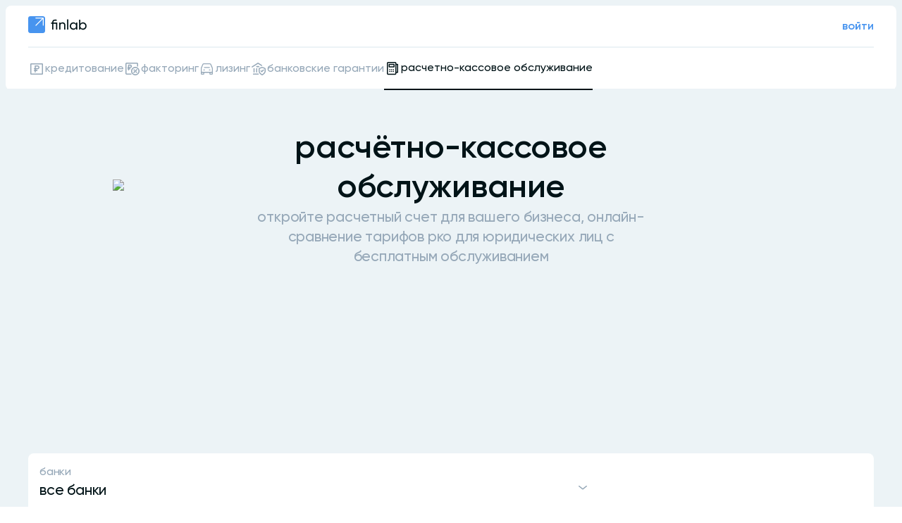

--- FILE ---
content_type: text/html; charset=utf-8
request_url: https://finlab.ru/rko/modulbank
body_size: 55599
content:
<!DOCTYPE html><html lang="ru"><head><meta charSet="utf-8"/><meta name="viewport" content="width=device-width, initial-scale=1"/><link rel="preload" as="image" href="https://mc.yandex.ru/watch/87519787"/><link rel="stylesheet" href="/_next/static/css/18a1f16cca9f579e.css" data-precedence="next"/><link rel="stylesheet" href="/_next/static/css/e155d940c18ee215.css" data-precedence="next"/><link rel="stylesheet" href="/_next/static/css/259eebf7c029952d.css" data-precedence="next"/><link rel="stylesheet" href="/_next/static/css/ebcccf6b4d031b85.css" data-precedence="next"/><link rel="stylesheet" href="/_next/static/css/4a0cd4e626c20ff9.css" data-precedence="next"/><link rel="stylesheet" href="/_next/static/css/06456cda8893b8d4.css" data-precedence="next"/><link rel="preload" as="script" fetchPriority="low" href="/_next/static/chunks/webpack-d07bea9569fc2f12.js"/><script src="/_next/static/chunks/fd9d1056-83ef22a6d912f205.js" async=""></script><script src="/_next/static/chunks/2117-eeeb71835971bab1.js" async=""></script><script src="/_next/static/chunks/main-app-5294d1645fe5526e.js" async=""></script><script src="/_next/static/chunks/5513-265e52c53ace3d73.js" async=""></script><script src="/_next/static/chunks/2972-7bbe4059bbcec11f.js" async=""></script><script src="/_next/static/chunks/3145-139b3180f36523fc.js" async=""></script><script src="/_next/static/chunks/9587-94d50ffcd4861e88.js" async=""></script><script src="/_next/static/chunks/3266-76507a5b1c4d5978.js" async=""></script><script src="/_next/static/chunks/3888-3b40ed4cb2cbcffb.js" async=""></script><script src="/_next/static/chunks/2181-e18393910b67c714.js" async=""></script><script src="/_next/static/chunks/6326-9817da72f01f4231.js" async=""></script><script src="/_next/static/chunks/107-8b55ecb5c3bb447d.js" async=""></script><script src="/_next/static/chunks/3775-93f7d7d3162804e7.js" async=""></script><script src="/_next/static/chunks/app/layout-92c0913086a84097.js" async=""></script><link rel="icon" href="/favicon.svg" type="image/svg+xml"/><title>Открытие расчетного счета в Модульбанке, тарифы на РКО для ИП и ООО</title><meta name="description" content="Все предложения по расчетно-кассовому обслуживанию от Модульбанка - воспользуйтесь нашим сервисом по подбору выгодного пакета услуг от банка-партнера прямо сейчас. Модульбанк предлагает различные виды РКО на очень выгодных условиях!
"/><link rel="canonical" href="https://finlab.ru/rko/modulbank"/><meta name="next-size-adjust"/><script src="/_next/static/chunks/polyfills-42372ed130431b0a.js" noModule=""></script></head><body class="__className_b468a5"><!--$?--><template id="B:0"></template><!--/$--><noscript><div><img src="https://mc.yandex.ru/watch/87519787" style="position:absolute;left:-9999px" alt=""/></div></noscript><script src="/_next/static/chunks/webpack-d07bea9569fc2f12.js" async=""></script><div hidden id="S:0"><div class="page_layout_container__3eUGV"><div class="page_header_cont__h75e1"><div class="page_header_inner__AWcfC"><div class="scroll_x page_header_row__7qR_o "><div class="page_div_for_header__AyLVY"><a href="/"><svg xmlns="http://www.w3.org/2000/svg" width="84" height="24" viewBox="0 0 84 24" fill="none"><path fill-rule="evenodd" clip-rule="evenodd" d="M3 0C1.34315 0 0 1.34315 0 3V21C0 22.6569 1.34315 24 3 24H21C22.6569 24 24 22.6569 24 21V3C24 1.34315 22.6569 0 21 0H3ZM10.8941 2C10.5156 2 10.2087 2.30685 10.2087 2.68538C10.2087 3.0639 10.5156 3.37076 10.8941 3.37076H19.6635L10.4821 12.5468C10.2156 12.8132 10.2147 13.2451 10.4801 13.5126C10.7469 13.7815 11.1814 13.7824 11.4494 13.5146L20.6342 4.33511V12.8315C20.6342 13.2086 20.94 13.5143 21.3171 13.5143C21.6943 13.5143 22 13.2086 22 12.8315V2.87287C22 2.3908 21.6092 2 21.1271 2H10.8941Z" fill="#4794EF"></path><path d="M41.26 9V19H39.52V10.68H35.82V19H34.08V10.68H32.48V9H34.08V8.7C34.08 6.06 35.54 4.74 38.46 4.74C39.0067 4.74 39.6933 4.82667 40.52 5V6.58C39.7067 6.47333 39.02 6.42 38.46 6.42C37.5533 6.42 36.8867 6.59333 36.46 6.94C36.0333 7.27333 35.82 7.86 35.82 8.7V9H41.26Z" fill="#001317"></path><path d="M48.9055 8.74C50.0788 8.74 51.0188 9.11333 51.7255 9.86C52.4321 10.5933 52.7855 11.5933 52.7855 12.86V19H51.0455V12.96C51.0455 12.1467 50.8255 11.52 50.3855 11.08C49.9455 10.6267 49.3388 10.4 48.5655 10.4C47.6988 10.4 46.9988 10.6733 46.4655 11.22C45.9321 11.7533 45.6655 12.58 45.6655 13.7V19H43.9255V9H45.6655V10.44C46.3721 9.30667 47.4521 8.74 48.9055 8.74Z" fill="#001317"></path><path d="M55.2145 19V4.4H56.9545V19H55.2145Z" fill="#001317"></path><path d="M67.8891 9H69.6291V19H67.8891V17.28C67.0224 18.6 65.7624 19.26 64.1091 19.26C62.7091 19.26 61.5157 18.7533 60.5291 17.74C59.5424 16.7133 59.0491 15.4667 59.0491 14C59.0491 12.5333 59.5424 11.2933 60.5291 10.28C61.5157 9.25333 62.7091 8.74 64.1091 8.74C65.7624 8.74 67.0224 9.4 67.8891 10.72V9ZM64.3291 17.58C65.3424 17.58 66.1891 17.24 66.8691 16.56C67.5491 15.8667 67.8891 15.0133 67.8891 14C67.8891 12.9867 67.5491 12.14 66.8691 11.46C66.1891 10.7667 65.3424 10.42 64.3291 10.42C63.3291 10.42 62.4891 10.7667 61.8091 11.46C61.1291 12.14 60.7891 12.9867 60.7891 14C60.7891 15.0133 61.1291 15.8667 61.8091 16.56C62.4891 17.24 63.3291 17.58 64.3291 17.58Z" fill="#001317"></path><path d="M77.7853 8.74C79.1853 8.74 80.3786 9.25333 81.3653 10.28C82.352 11.2933 82.8453 12.5333 82.8453 14C82.8453 15.4667 82.352 16.7133 81.3653 17.74C80.3786 18.7533 79.1853 19.26 77.7853 19.26C76.132 19.26 74.872 18.6 74.0053 17.28V19H72.2653V5H74.0053V10.72C74.872 9.4 76.132 8.74 77.7853 8.74ZM77.5653 17.58C78.5653 17.58 79.4053 17.24 80.0853 16.56C80.7653 15.8667 81.1053 15.0133 81.1053 14C81.1053 12.9867 80.7653 12.14 80.0853 11.46C79.4053 10.7667 78.5653 10.42 77.5653 10.42C76.552 10.42 75.7053 10.7667 75.0253 11.46C74.3453 12.14 74.0053 12.9867 74.0053 14C74.0053 15.0133 74.3453 15.8667 75.0253 16.56C75.7053 17.24 76.552 17.58 77.5653 17.58Z" fill="#001317"></path></svg></a></div><div></div><div class="spacer"></div><div class="page_div_for_header__AyLVY"><a href="https://app.finlab.ru/"><p class="blue_link">войти</p></a></div><div class="page_header_border__R5CFv"></div></div><div class="scroll_x page_for_mobile__lUO1U"><div class=" page_header_row__7qR_o "><a class="tab_check" style="white-space:nowrap" href="/business">бизнесу и ип</a><a class="tab_default" style="white-space:nowrap" href="/privateclients">частным клиентам</a><a class="tab_default" style="white-space:nowrap" href="/agents">агентам</a><a class="tab_default" style="white-space:nowrap" href="/news">новости</a><a class="tab_default" style="white-space:nowrap" href="/articles">статьи</a><a class="tab_default" style="white-space:nowrap" href="/about">о компании</a><a class="tab_default" style="white-space:nowrap" href="/contacts">контакты</a><div class="page_header_border__R5CFv"></div></div></div></div><div class="page_header_border_cont__Ncr7S"></div></div><!--$--><!--/$--><main class="page_main__akH3E"><div style="width:100%"><template id="P:1"></template></div></main><div style="width:100%"><div class="page_footer_container__tUsZt"><div class="page_footer_inner__pBuPA"><div class="page_footer_flex__DVRa3 page_only_for_descktop__3IN_9"><div class="page_footer_column_1__0QREP"><div style="margin-bottom:-4px"><a href="/"><svg xmlns="http://www.w3.org/2000/svg" width="84" height="24" viewBox="0 0 84 24" fill="none"><path fill-rule="evenodd" clip-rule="evenodd" d="M3 0C1.34315 0 0 1.34315 0 3V21C0 22.6569 1.34315 24 3 24H21C22.6569 24 24 22.6569 24 21V3C24 1.34315 22.6569 0 21 0H3ZM10.8941 2C10.5156 2 10.2087 2.30685 10.2087 2.68538C10.2087 3.0639 10.5156 3.37076 10.8941 3.37076H19.6635L10.4821 12.5468C10.2156 12.8132 10.2147 13.2451 10.4801 13.5126C10.7469 13.7815 11.1814 13.7824 11.4494 13.5146L20.6342 4.33511V12.8315C20.6342 13.2086 20.94 13.5143 21.3171 13.5143C21.6943 13.5143 22 13.2086 22 12.8315V2.87287C22 2.3908 21.6092 2 21.1271 2H10.8941Z" fill="#4794EF"></path><path d="M41.26 9V19H39.52V10.68H35.82V19H34.08V10.68H32.48V9H34.08V8.7C34.08 6.06 35.54 4.74 38.46 4.74C39.0067 4.74 39.6933 4.82667 40.52 5V6.58C39.7067 6.47333 39.02 6.42 38.46 6.42C37.5533 6.42 36.8867 6.59333 36.46 6.94C36.0333 7.27333 35.82 7.86 35.82 8.7V9H41.26Z" fill="white"></path><path d="M48.9055 8.74C50.0788 8.74 51.0188 9.11333 51.7255 9.86C52.4321 10.5933 52.7855 11.5933 52.7855 12.86V19H51.0455V12.96C51.0455 12.1467 50.8255 11.52 50.3855 11.08C49.9455 10.6267 49.3388 10.4 48.5655 10.4C47.6988 10.4 46.9988 10.6733 46.4655 11.22C45.9321 11.7533 45.6655 12.58 45.6655 13.7V19H43.9255V9H45.6655V10.44C46.3721 9.30667 47.4521 8.74 48.9055 8.74Z" fill="white"></path><path d="M55.2145 19V4.4H56.9545V19H55.2145Z" fill="white"></path><path d="M67.8891 9H69.6291V19H67.8891V17.28C67.0224 18.6 65.7624 19.26 64.1091 19.26C62.7091 19.26 61.5157 18.7533 60.5291 17.74C59.5424 16.7133 59.0491 15.4667 59.0491 14C59.0491 12.5333 59.5424 11.2933 60.5291 10.28C61.5157 9.25333 62.7091 8.74 64.1091 8.74C65.7624 8.74 67.0224 9.4 67.8891 10.72V9ZM64.3291 17.58C65.3424 17.58 66.1891 17.24 66.8691 16.56C67.5491 15.8667 67.8891 15.0133 67.8891 14C67.8891 12.9867 67.5491 12.14 66.8691 11.46C66.1891 10.7667 65.3424 10.42 64.3291 10.42C63.3291 10.42 62.4891 10.7667 61.8091 11.46C61.1291 12.14 60.7891 12.9867 60.7891 14C60.7891 15.0133 61.1291 15.8667 61.8091 16.56C62.4891 17.24 63.3291 17.58 64.3291 17.58Z" fill="white"></path><path d="M77.7853 8.74C79.1853 8.74 80.3786 9.25333 81.3653 10.28C82.352 11.2933 82.8453 12.5333 82.8453 14C82.8453 15.4667 82.352 16.7133 81.3653 17.74C80.3786 18.7533 79.1853 19.26 77.7853 19.26C76.132 19.26 74.872 18.6 74.0053 17.28V19H72.2653V5H74.0053V10.72C74.872 9.4 76.132 8.74 77.7853 8.74ZM77.5653 17.58C78.5653 17.58 79.4053 17.24 80.0853 16.56C80.7653 15.8667 81.1053 15.0133 81.1053 14C81.1053 12.9867 80.7653 12.14 80.0853 11.46C79.4053 10.7667 78.5653 10.42 77.5653 10.42C76.552 10.42 75.7053 10.7667 75.0253 11.46C74.3453 12.14 74.0053 12.9867 74.0053 14C74.0053 15.0133 74.3453 15.8667 75.0253 16.56C75.7053 17.24 76.552 17.58 77.5653 17.58Z" fill="white"></path></svg></a></div><div>finlab.ru — это программно-информационный портал.</div><div><div>при поддержке</div><div class="page_support_flex__ChwA4"><a href="https://eurasia-innovation.ru/" target="_blank" rel="nofollow"><svg xmlns="http://www.w3.org/2000/svg" width="142" height="27" viewBox="0 0 142 27" fill="none"><g clip-path="url(#clip0_1060_14991)"><path d="M38.8903 9.62968H35.3734V8.09413H38.4507V7.01344H35.3734V5.52368H38.8475V4.45215H34.1859V10.7012H38.8903V9.62968Z" fill="white"></path><path d="M45.1057 10.2524C45.312 10.1083 45.4787 9.91434 45.5905 9.68862C45.7019 9.46289 45.7547 9.21266 45.7437 8.96111V8.94584C45.7632 8.5905 45.6463 8.24114 45.4171 7.96895C45.1869 7.73385 44.906 7.55426 44.5959 7.44387C44.8441 7.31495 45.051 7.11902 45.1936 6.87837C45.3362 6.63769 45.4082 6.36193 45.4018 6.08233V6.06706C45.4058 5.87098 45.3694 5.67615 45.2956 5.49451C45.2214 5.3129 45.1112 5.14829 44.9714 5.0108C44.7488 4.81246 44.489 4.66079 44.2069 4.56484C43.9246 4.46886 43.6263 4.43055 43.329 4.45214H40.5204V10.7012H43.4175C44.0131 10.7309 44.6032 10.574 45.1057 10.2524ZM44.1898 6.25939C44.1972 6.3724 44.1749 6.48542 44.1251 6.58713C44.0751 6.68888 43.9997 6.77583 43.9059 6.83942C43.6587 6.98736 43.3726 7.05757 43.0847 7.0409H41.6621V5.51451H43.1641C43.4358 5.49555 43.7066 5.56399 43.9365 5.70988C44.0201 5.7699 44.087 5.85007 44.1312 5.94293C44.1758 6.0358 44.1956 6.13834 44.1898 6.24107V6.25939ZM44.5318 8.84815C44.5391 8.96193 44.5162 9.07562 44.4658 9.17792C44.4154 9.28018 44.3394 9.36752 44.2448 9.43124C43.9911 9.58339 43.6974 9.65571 43.4022 9.63883H41.6621V8.05748H43.3228C44.1379 8.05748 44.544 8.31086 44.544 8.82984L44.5318 8.84815Z" fill="white"></path><path d="M48.4635 8.72625H49.6297C50.2741 8.74981 50.9073 8.55034 51.4217 8.16148C51.6583 7.97233 51.8463 7.72988 51.9712 7.45396C52.0957 7.17802 52.1534 6.87647 52.1391 6.57403V6.55876C52.1489 6.27226 52.0957 5.9871 51.9834 5.72337C51.8711 5.45964 51.7022 5.22375 51.4889 5.03237C51.0019 4.63062 50.3822 4.42587 49.7518 4.45844H47.276V10.7075H48.4635V8.72625ZM48.4635 5.54829H49.6633C49.9991 5.52927 50.3312 5.62391 50.6066 5.81694C50.7195 5.91035 50.8087 6.02953 50.8658 6.16447C50.9232 6.2994 50.9473 6.44615 50.9363 6.59234V6.61066C50.9409 6.75372 50.9125 6.89585 50.853 7.02612C50.7937 7.15635 50.7052 7.27116 50.5944 7.36165C50.3315 7.57314 50.0003 7.68167 49.6633 7.66693H48.4635V5.54829Z" fill="white"></path><path d="M57.7231 10.7011H58.9809L56.2334 4.43983L56.2181 4.40625H55.1496L52.4021 10.7011H53.6232L54.2643 9.21134H57.0973L57.7231 10.7011ZM56.6607 8.15508H54.707L55.6808 5.8838L56.6607 8.15508Z" fill="white"></path><path d="M64.2773 10.2892C64.4946 10.1396 64.6717 9.93879 64.7929 9.70454C64.9144 9.4703 64.9763 9.20984 64.9733 8.94602C64.9733 8.2103 64.5825 7.7249 63.8132 7.48984C64.1142 7.39117 64.3746 7.19713 64.5554 6.93713C64.7361 6.67712 64.8271 6.36531 64.8145 6.04892C64.8206 5.80586 64.7669 5.56499 64.6576 5.34772C64.5486 5.13043 64.3875 4.94347 64.1887 4.80338C63.6911 4.47542 63.1019 4.31496 62.5066 4.34546C61.5682 4.34735 60.6655 4.70395 59.9789 5.34372L59.9392 5.37731L60.6658 6.1924L60.7055 6.15882C61.1918 5.71192 61.8195 5.44947 62.4792 5.41699C62.7744 5.40121 63.0671 5.47576 63.3187 5.63069C63.4151 5.69211 63.4942 5.77759 63.5476 5.87876C63.6014 5.97993 63.6276 6.09328 63.624 6.20766C63.6301 6.32712 63.6053 6.44615 63.5516 6.55315C63.4982 6.66012 63.4179 6.75146 63.3187 6.81822C63.0598 6.97831 62.7585 7.05603 62.4547 7.04108H61.2794V8.05766H62.4395C62.7878 8.03519 63.1358 8.1069 63.4469 8.26525C63.5547 8.32551 63.6438 8.41443 63.7042 8.52223C63.7644 8.62999 63.7937 8.75238 63.7888 8.8758C63.7885 9.00008 63.7555 9.12207 63.6926 9.22935C63.6301 9.33662 63.54 9.42531 63.4316 9.48636C63.138 9.65472 62.8021 9.73626 62.4639 9.72143C61.7789 9.70497 61.1207 9.45141 60.6017 9.00402L60.559 8.97349L59.8538 9.83438L59.8934 9.86796C60.5986 10.477 61.5047 10.8033 62.4364 10.7838C63.087 10.8196 63.732 10.6464 64.2773 10.2892Z" fill="white"></path><path d="M70.8439 10.7012H72.0283V4.45215H70.9141L67.7544 8.6711V4.45215H66.5699V10.7012H67.5865L70.8439 6.36625V10.7012Z" fill="white"></path><path d="M78.2135 6.36625V10.7012H79.401V4.45215H78.2868L75.1271 8.6711V4.45215H73.9426V10.7012H74.9592L78.2135 6.36625Z" fill="white"></path><path d="M75.5819 3.74715C75.9071 3.9545 76.2847 4.06464 76.6703 4.06464C77.0558 4.06464 77.4335 3.9545 77.7586 3.74715C77.9012 3.63915 78.0184 3.50113 78.1017 3.34287C78.1851 3.18462 78.2324 3.01 78.2409 2.83132V2.77637H77.3923V2.80995C77.3181 2.93322 77.2134 3.03524 77.0882 3.10604C76.963 3.17686 76.8217 3.21408 76.6779 3.21408C76.5341 3.21408 76.3928 3.17686 76.2676 3.10604C76.1424 3.03524 76.0377 2.93322 75.9635 2.80995L75.9391 2.80079H75.0905V2.85574C75.1036 3.03094 75.1539 3.20125 75.2388 3.35512C75.3237 3.50895 75.4406 3.64266 75.5819 3.74715Z" fill="white"></path><path d="M86.7485 9.69928L86.7821 9.66265L86.0189 8.88724L85.9792 8.92387C85.7375 9.15924 85.4618 9.35685 85.1611 9.51001C84.8738 9.64122 84.5609 9.70594 84.2453 9.69928C83.9806 9.7053 83.7174 9.65386 83.4747 9.54844C83.2317 9.44303 83.0144 9.28618 82.8379 9.08872C82.4618 8.67788 82.2594 8.13744 82.2732 7.58065V7.56233C82.2616 7.01047 82.464 6.4755 82.8379 6.06951C83.0135 5.87325 83.229 5.7171 83.4705 5.61175C83.7116 5.50637 83.9729 5.45425 84.2361 5.45896C84.8744 5.48005 85.4804 5.74436 85.9304 6.19773L85.9701 6.23436L86.7333 5.35821L86.6966 5.32158C86.3843 5.02216 86.0229 4.77849 85.6282 4.60112C85.1889 4.42467 84.7184 4.3395 84.2453 4.35079C83.8176 4.33895 83.392 4.41612 82.9958 4.57746C82.5995 4.7388 82.2411 4.98077 81.9435 5.288C81.6458 5.58983 81.4113 5.94814 81.2541 6.34185C81.0969 6.73557 81.0197 7.15677 81.0276 7.58065V7.59896C81.0191 8.02159 81.0957 8.44165 81.2529 8.834C81.4104 9.22634 81.6452 9.58294 81.9435 9.88245C82.2381 10.1832 82.5916 10.4199 82.9817 10.5775C83.3722 10.7351 83.791 10.8103 84.2117 10.7983C84.7017 10.8099 85.1883 10.714 85.6373 10.5174C86.0568 10.3183 86.4338 10.0406 86.7485 9.69928Z" fill="white"></path><path d="M89.4139 8.06665H90.0397L92.427 10.6829L92.4422 10.7012H93.9747L90.9769 7.47136L93.8282 4.45215H92.3201L90.0122 7.00428H89.4139L89.423 4.50405V4.45215H88.2385V10.7012H89.423L89.4139 8.06665Z" fill="white"></path><path d="M100.566 10.7012V4.45215H99.4514L96.2948 8.6711V4.45215H95.1073V10.7012H96.1269L99.3812 6.36625V10.7012H100.566Z" fill="white"></path><path d="M106.754 6.36625V10.7012H107.938V4.45215H106.824L103.664 8.6711V4.45215H102.48V10.7012H103.499L106.754 6.36625Z" fill="white"></path><path d="M104.119 3.74715C104.445 3.95441 104.823 4.06449 105.209 4.06449C105.595 4.06449 105.973 3.95441 106.299 3.74715C106.441 3.63915 106.559 3.50113 106.642 3.34287C106.725 3.18462 106.773 3.01 106.781 2.83132V2.77637H105.929V2.80995C105.855 2.93322 105.751 3.03524 105.625 3.10604C105.5 3.17686 105.359 3.21408 105.215 3.21408C105.071 3.21408 104.93 3.17686 104.805 3.10604C104.68 3.03524 104.575 2.93322 104.501 2.80995V2.77637H103.652V2.83132C103.659 3.00875 103.704 3.1826 103.785 3.3408C103.865 3.49896 103.979 3.63765 104.119 3.74715Z" fill="white"></path><path d="M39.3573 15.0752H38.1606V20.2344H35.3734V15.0752H34.1859V21.3212H38.9513V22.5851H40.0747V20.2344H39.3573V15.0752Z" fill="white"></path><path d="M42.6816 18.7172H45.7618V17.6365H42.6816V16.1437H46.1556V15.0752H41.4971V21.3212H46.2014V20.2527H42.6816V18.7172Z" fill="white"></path><path d="M51.8251 17.6273H49.0013V15.0752H47.8168V21.3212H49.0013V18.7324H51.8251V21.3212H53.0126V15.0752H51.8251V17.6273Z" fill="white"></path><path d="M54.4686 16.1803H56.4255V21.3212H57.61V16.1803H59.5668V15.0752H54.4686V16.1803Z" fill="white"></path><path d="M63.499 15.076H61.0232V21.3221H62.2016V19.3499H63.3708C64.0149 19.3715 64.6475 19.1722 65.1628 18.7852C65.3988 18.5957 65.5868 18.3532 65.7114 18.0773C65.8362 17.8015 65.8939 17.5001 65.8802 17.1977V17.1794C65.8906 16.8928 65.8374 16.6076 65.7251 16.3438C65.6128 16.08 65.4436 15.8442 65.2299 15.653C64.7448 15.2522 64.1276 15.0465 63.499 15.076ZM62.2016 16.1628H63.4227C63.7576 16.1438 64.0888 16.2385 64.3629 16.4315C64.4756 16.5254 64.5644 16.6446 64.6221 16.7793C64.6801 16.9141 64.7052 17.0606 64.6957 17.2069V17.2252C64.6997 17.3681 64.6707 17.5101 64.6114 17.6402C64.5522 17.7703 64.464 17.8853 64.3538 17.9762C64.09 18.186 63.7597 18.2943 63.4227 18.2815H62.2016V16.1628Z" fill="white"></path><path d="M71.5795 19.2942V15.0752H70.395V21.3212H71.4147L74.6689 16.9862V21.3212H75.8534V15.0752H74.7391L71.5795 19.2942Z" fill="white"></path><path d="M81.7791 17.6273H78.9522V15.0752H77.7677V21.3212H78.9522V18.7324H81.7791V21.3212H82.9636V15.0752H81.7791V17.6273Z" fill="white"></path><path d="M88.8855 17.6273H86.0617V15.0752H84.8741V21.3212H86.0617V18.7324H88.8855V21.3212H90.07V15.0752H88.8855V17.6273Z" fill="white"></path><path d="M94.9856 14.9689C94.557 14.9599 94.1308 15.037 93.7327 15.1956C93.3343 15.3542 92.972 15.5911 92.6667 15.8922C92.3614 16.1934 92.1199 16.5527 91.956 16.9489C91.7924 17.345 91.7096 17.7701 91.713 18.1988V18.2171C91.7411 19.0657 92.0989 19.87 92.71 20.4595C93.3212 21.049 94.1378 21.3774 94.9868 21.375C95.8361 21.3726 96.6509 21.0397 97.2587 20.4468C97.8665 19.8539 98.2194 19.0476 98.2429 18.1988V18.1805C98.2484 17.7533 98.1675 17.3295 98.0051 16.9343C97.843 16.5392 97.6024 16.1809 97.2984 15.881C96.994 15.581 96.6323 15.3457 96.2351 15.1889C95.8376 15.0322 95.4127 14.9574 94.9856 14.9689ZM92.9494 18.1805C92.9356 17.6253 93.1405 17.0869 93.5202 16.6815C93.7092 16.4877 93.9354 16.3337 94.1848 16.2285C94.4345 16.1233 94.7026 16.0691 94.9734 16.0691C95.2441 16.0691 95.5122 16.1233 95.7619 16.2285C96.0113 16.3337 96.2372 16.4877 96.4265 16.6815C96.8087 17.0894 97.0157 17.6308 97.0035 18.1896V18.2079C97.0184 18.7628 96.8145 19.3012 96.4357 19.7069C96.2467 19.9007 96.0205 20.0548 95.7711 20.16C95.5213 20.2651 95.2533 20.3193 94.9825 20.3193C94.7117 20.3193 94.4437 20.2651 94.194 20.16C93.9446 20.0548 93.7184 19.9007 93.5294 19.7069C93.1463 19.2995 92.9378 18.758 92.9494 18.1988V18.1805Z" fill="white"></path><path d="M103.958 18.0644C104.205 17.9352 104.412 17.7392 104.555 17.4986C104.697 17.258 104.77 16.9823 104.763 16.7028V16.6875C104.768 16.4897 104.732 16.293 104.658 16.1097C104.583 15.9264 104.472 15.7604 104.33 15.6221C104.107 15.4238 103.848 15.2721 103.566 15.1762C103.283 15.0802 102.985 15.0419 102.688 15.0635H99.879V21.3095H102.776C103.372 21.3406 103.962 21.1836 104.464 20.8607C104.671 20.7174 104.838 20.5241 104.949 20.2988C105.061 20.0735 105.114 19.8236 105.102 19.5724V19.5541C105.121 19.1998 105.004 18.8516 104.776 18.5803C104.546 18.348 104.266 18.1715 103.958 18.0644ZM103.576 16.8799C103.583 16.9929 103.561 17.1059 103.511 17.2076C103.461 17.3093 103.386 17.3963 103.292 17.4599C103.044 17.6068 102.758 17.6769 102.471 17.6614H101.051V16.135H102.55C102.822 16.116 103.093 16.1845 103.323 16.3304C103.406 16.3904 103.473 16.4706 103.518 16.5634C103.562 16.6563 103.582 16.7588 103.576 16.8616V16.8799ZM101.051 18.6749H102.709C103.524 18.6749 103.93 18.9283 103.93 19.4473V19.4656C103.937 19.5796 103.913 19.6934 103.863 19.7956C103.812 19.8979 103.735 19.9851 103.64 20.0487C103.386 20.2008 103.093 20.2731 102.797 20.2563H101.06L101.051 18.6749Z" fill="white"></path><path d="M109.886 15.0303H108.817L106.1 21.2488L106.067 21.3221H107.288L107.92 19.8415H110.756L111.366 21.3221H112.624L109.877 15.0639L109.886 15.0303ZM110.316 18.7791H108.359L109.333 16.5078L110.316 18.7791Z" fill="white"></path><path d="M119.163 15.0752H117.97V20.2344H115.179V15.0752H113.995V21.3212H118.76V22.5851H119.884V20.2344H119.163V15.0752Z" fill="white"></path><path d="M122.491 19.2942V15.0752H121.303V21.3212H122.323L125.577 16.9862V21.3212H126.765V15.0752H125.647L122.491 19.2942Z" fill="white"></path><path d="M130.316 14.3703C130.641 14.5776 131.019 14.6877 131.405 14.6877C131.792 14.6877 132.17 14.5776 132.495 14.3703C132.638 14.2623 132.755 14.1243 132.838 13.966C132.922 13.8078 132.969 13.6331 132.978 13.4545V13.3965H132.129V13.4301C132.055 13.5541 131.951 13.6568 131.826 13.7282C131.7 13.7996 131.559 13.8371 131.415 13.8371C131.27 13.8371 131.129 13.7996 131.003 13.7282C130.878 13.6568 130.774 13.5541 130.7 13.4301V13.3965H129.852V13.4545C129.858 13.6317 129.903 13.8054 129.983 13.9635C130.063 14.1217 130.176 14.2605 130.316 14.3703Z" fill="white"></path><path d="M133.02 15.0752L129.861 19.2942V15.0752H128.676V21.3212H129.696L132.95 16.9862V21.3212H134.134V15.0752H133.02Z" fill="white"></path><path d="M13.3569 0.456073C11.6741 0.453264 10.0073 0.782263 8.45184 1.4243C6.89635 2.06633 5.48272 3.00875 4.29186 4.19763C3.10097 5.38654 2.15619 6.79858 1.51156 8.353C0.866964 9.90739 0.535156 11.5737 0.535156 13.2564C0.535156 14.939 0.866964 16.6051 1.51162 18.1594C2.15628 19.7136 3.10109 21.1254 4.29204 22.3141C5.48297 23.5028 6.89659 24.4449 8.45205 25.0866C10.0075 25.7283 11.6743 26.0569 13.3569 26.0537C15.0374 26.0537 16.7015 25.7227 18.2542 25.0796C19.8068 24.4365 21.2176 23.4938 22.4059 22.3055C23.5943 21.1171 24.5369 19.7064 25.18 18.1537C25.8232 16.6011 26.1542 14.937 26.1542 13.2564C26.1545 11.5756 25.8239 9.91117 25.1809 8.35816C24.538 6.80517 23.5954 5.39405 22.407 4.20539C21.2186 3.01672 19.8077 2.07381 18.2549 1.43049C16.7021 0.787178 15.0377 0.456073 13.3569 0.456073ZM18.7603 14.2119C19.2083 14.9108 19.4222 15.7341 19.3709 16.5626C19.2457 18.9041 17.1973 20.9311 14.8436 21.1235C13.3172 21.2456 11.7908 21.386 10.2888 21.5814C9.46152 21.6882 7.71227 22.0973 7.65426 22.0973C8.47241 20.5709 9.34246 19.8749 10.6246 19.4078C11.9068 18.9407 13.1951 18.7301 14.4681 18.4187C13.6469 17.3166 13.7232 16.3062 14.7245 15.5826C14.9051 15.4376 15.1137 15.3314 15.3372 15.2706C15.5607 15.2098 15.7943 15.1957 16.0235 15.2292C16.2526 15.2627 16.4724 15.3431 16.6692 15.4654C16.8658 15.5877 17.0352 15.7492 17.1668 15.9398C16.1532 15.7383 15.967 16.5046 16.0189 16.9472C16.0268 17.1357 16.1084 17.3134 16.2459 17.4424C16.3834 17.5714 16.5661 17.6413 16.7546 17.6372C16.9685 17.6707 17.1875 17.6425 17.3859 17.556C17.5843 17.4695 17.754 17.3282 17.875 17.1487C18.7145 16.007 18.1498 14.4836 16.7302 14.0959C15.7167 13.8465 14.6533 13.8878 13.6622 14.215C11.6443 14.8256 9.8248 15.8452 8.01449 16.8892C7.90514 16.9447 7.79307 16.9947 7.67869 17.0388C8.8998 15.1583 10.6002 14.0532 12.5632 13.2564C10.5849 12.4596 8.8998 11.3545 7.67869 9.47402C7.79307 9.51819 7.90514 9.5681 8.01449 9.6236C9.8248 10.6677 11.6443 11.6873 13.6622 12.2978C14.6533 12.6251 15.7167 12.6663 16.7302 12.4169C18.1498 12.0414 18.7145 10.515 17.875 9.36411C17.7558 9.1829 17.5873 9.03954 17.3894 8.95083C17.1914 8.86214 16.9723 8.83183 16.7577 8.86346C16.5691 8.85927 16.3865 8.92921 16.249 9.05819C16.1114 9.1872 16.0299 9.36497 16.022 9.55339C15.9701 9.99604 16.1563 10.7745 17.1698 10.5608C17.0383 10.7515 16.8689 10.913 16.6722 11.0352C16.4755 11.1575 16.2557 11.2379 16.0265 11.2714C15.7973 11.3049 15.5637 11.2909 15.3402 11.23C15.1167 11.1692 14.9082 11.063 14.7276 10.918C13.7263 10.1945 13.6499 9.184 14.4711 8.08194C13.1981 7.77666 11.8946 7.55076 10.6277 7.08979C9.36077 6.62881 8.47546 5.92057 7.65732 4.40028C7.71532 4.40028 9.46457 4.8124 10.2919 4.91925C11.8183 5.11463 13.3263 5.25506 14.8466 5.37717C17.2003 5.56644 19.2488 7.59655 19.3739 9.93804C19.4252 10.7656 19.2114 11.5879 18.7634 12.2856C20.2287 12.0261 21.5689 12.0261 22.6038 13.2442C21.5567 14.4745 20.2165 14.4745 18.7512 14.2119H18.7603Z" fill="#D31E16"></path></g><defs><clipPath id="clip0_1060_14991"><rect width="140.711" height="26.6706" fill="white" transform="translate(0.558105)"></rect></clipPath></defs></svg></a></div></div><div><div class="page_support_flex__ChwA4"><a href="https://sez-innopolis.ru/residents/ooo-finlab/" target="_blank" rel="nofollow"><svg width="181" height="32" viewBox="0 0 181 32" fill="none" xmlns="http://www.w3.org/2000/svg"><g clip-path="url(#clip0_8706_45264)"><path d="M0 22.0517V23.6304C0 23.9268 0.356849 24.0748 0.562747 23.8618C4.8417 19.4319 13.9387 12.6925 30.3434 11.5741C30.8577 11.5392 31.2614 11.1167 31.2614 10.6015V0.925219C31.2614 0.424533 30.8302 0.0356841 30.3324 0.0906336C26.634 0.496937 12.6513 2.85007 2.25907 15.6921C0.802586 17.4922 0 19.736 0 22.0517Z" fill="#2183D4"></path><path d="M0 26.2137V31.2952C0 31.6886 0.318707 32.007 0.712081 32.007H30.5497C30.9427 32.007 31.2614 31.6886 31.2614 31.2952V17.7653C31.2614 17.2482 30.8464 16.8296 30.3292 16.8296C26.4155 16.8283 11.028 17.3422 0.541091 25.1224C0.197818 25.3775 0 25.7857 0 26.2137Z" fill="white"></path><path d="M97.0006 21.0977H90.2764C88.221 21.0977 86.5547 22.7636 86.5547 24.8187V28.2857C86.5547 30.3408 88.2206 32.0071 90.2764 32.0071H97.0006C99.0557 32.0071 100.722 30.3408 100.722 28.2854V24.8187C100.722 22.7639 99.0557 21.0977 97.0006 21.0977ZM97.8827 28.0342C97.8827 28.7835 97.2753 29.3908 96.5264 29.3908H90.7502C90.001 29.3908 89.3936 28.7835 89.3936 28.0342V25.0702C89.3936 24.3212 90.001 23.7133 90.7502 23.7133H96.5264C97.2753 23.7133 97.8827 24.3206 97.8827 25.0699V28.0342Z" fill="white"></path><path d="M68.0992 21.0977H65.6459V24.9538C65.6459 25.1051 65.5231 25.2279 65.3718 25.2279H57.5166C57.365 25.2279 57.2422 25.1051 57.2422 24.9538V22.3311C57.2422 21.6497 56.6901 21.098 56.0087 21.098H54.7119C54.5603 21.098 54.4375 21.2205 54.4375 21.3724V31.733C54.4375 31.8842 54.5603 32.0071 54.7119 32.0071H56.9678C57.1194 32.0071 57.2422 31.8842 57.2422 31.7326V28.1823C57.2422 28.0303 57.365 27.9075 57.5166 27.9075H65.3718C65.5231 27.9075 65.6459 28.0303 65.6459 28.1823V30.7733C65.6459 31.4543 66.1983 32.0064 66.8797 32.0064H68.0992C68.2508 32.0064 68.3737 31.8836 68.3737 31.732V21.3721C68.3737 21.2202 68.2508 21.0977 68.0992 21.0977Z" fill="white"></path><path d="M84.2636 21.0977H81.8103V24.9538C81.8103 25.1051 81.6875 25.2279 81.5359 25.2279H73.6807C73.5291 25.2279 73.4062 25.1051 73.4062 24.9538V22.3311C73.4062 21.6497 72.8538 21.098 72.1728 21.098H70.876C70.7244 21.098 70.6016 21.2205 70.6016 21.3724V31.733C70.6016 31.8842 70.7244 32.0071 70.876 32.0071H73.1318C73.2834 32.0071 73.4062 31.8842 73.4062 31.7326V28.1823C73.4062 28.0303 73.5291 27.9075 73.6807 27.9075H81.5359C81.6875 27.9075 81.8103 28.0303 81.8103 28.1823V30.7733C81.8103 31.4543 82.3627 32.0064 83.0437 32.0064H84.2633C84.4149 32.0064 84.5377 31.8836 84.5377 31.732V21.3721C84.538 21.2202 84.4152 21.0977 84.2636 21.0977Z" fill="white"></path><path d="M148.896 21.0977H139.931C137.337 21.0977 135.234 23.2006 135.234 25.7942V32.0064H135.946C138.106 32.0064 138.048 29.9329 138.048 29.9329V25.8983C138.048 24.6836 139.033 23.6987 140.248 23.6987H146.082C146.234 23.6987 146.356 23.8212 146.356 23.9731V32.0067H147.814C148.563 32.0067 149.17 31.3994 149.17 30.6501V21.3721C149.17 21.2202 149.047 21.0977 148.896 21.0977Z" fill="white"></path><path d="M178.008 29.5473H171.782C170.763 29.5473 169.937 28.7211 169.937 27.7019V25.2974C169.937 24.2783 170.763 23.4518 171.782 23.4518H178.008C179.308 23.4518 180.362 22.3977 180.362 21.0977H171.083C169.057 21.0977 167.414 22.7403 167.414 24.7667V28.3377C167.414 30.3641 169.057 32.0067 171.083 32.0067H180.362V31.9017C180.362 30.6017 179.308 29.5473 178.008 29.5473Z" fill="white"></path><path d="M114.597 21.0977H105.12C103.888 21.0977 102.891 22.0951 102.891 23.3267V32.0067H104.536C105.181 32.0067 105.704 31.4841 105.704 30.8386V23.9731C105.704 23.8212 105.827 23.6987 105.979 23.6987H113.738C113.89 23.6987 114.013 23.8212 114.013 23.9731V30.8383C114.013 31.4838 114.536 32.0064 115.181 32.0064H116.826V23.3267C116.826 22.0951 115.829 21.0977 114.597 21.0977Z" fill="white"></path><path d="M129.376 21.0977H122.651C120.596 21.0977 118.93 22.7636 118.93 24.8187V28.2857C118.93 30.3408 120.596 32.0071 122.651 32.0071H129.376C131.431 32.0071 133.097 30.3408 133.097 28.2854V24.8187C133.097 22.7639 131.431 21.0977 129.376 21.0977ZM130.258 28.0342C130.258 28.7835 129.65 29.3908 128.901 29.3908H123.125C122.376 29.3908 121.769 28.7835 121.769 28.0342V25.0702C121.769 24.3212 122.376 23.7133 123.125 23.7133H128.901C129.65 23.7133 130.258 24.3206 130.258 25.0699V28.0342Z" fill="white"></path><path d="M50.0558 21.1023L48.0714 21.1078C47.9418 21.1078 47.7757 21.1369 47.4641 21.5019L40.725 29.3425C40.6914 29.3819 40.6484 29.4033 40.6022 29.4026C40.5049 29.4036 40.4257 29.3086 40.4257 29.1932L40.4276 22.9409C40.4276 21.4181 39.4133 21.0981 38.5639 21.0981L37.9 21.1014C37.7778 21.1023 37.6786 21.22 37.6776 21.3651L37.6588 23.6737L37.6562 30.8746C37.6566 31.4855 38.0735 31.984 38.5885 31.984C38.5962 31.984 39.7718 32.0069 40.0485 32.0072C40.3423 32.0072 41.2283 31.9856 41.2399 31.9856H41.2571C41.7215 31.9856 42.1165 31.5137 42.4647 31.0967C42.5044 31.0495 42.5435 31.0023 42.582 30.9583L48.9009 23.544C48.9312 23.5082 48.9733 23.4875 49.0166 23.4872C49.1087 23.4875 49.1824 23.576 49.1827 23.6859L49.1808 29.9127H49.1763V30.6768C49.1763 31.4112 49.772 32.0072 50.507 32.0072H51.6102C51.7802 32.0072 51.9179 31.8692 51.9179 31.6995V30.9703L51.9195 23.3924C51.9205 22.0449 51.1541 21.1023 50.0558 21.1023Z" fill="white"></path><path d="M163.885 21.1023L161.901 21.1078C161.771 21.1078 161.605 21.1369 161.293 21.5019L154.554 29.3425C154.52 29.3819 154.477 29.4033 154.431 29.4026C154.334 29.4036 154.254 29.3086 154.254 29.1932L154.257 22.9409C154.257 21.4181 153.242 21.0981 152.393 21.0981L151.728 21.1014C151.606 21.1023 151.507 21.22 151.506 21.3651L151.487 23.6737L151.484 30.8746C151.485 31.4855 151.902 31.984 152.417 31.984C152.425 31.984 153.6 32.0069 153.877 32.0072C154.171 32.0072 155.057 31.9856 155.069 31.9856H155.086C155.55 31.9856 155.945 31.5137 156.293 31.0967C156.333 31.0495 156.372 31.0023 156.41 30.9583L162.73 23.544C162.76 23.5082 162.802 23.4875 162.845 23.4872C162.937 23.4875 163.011 23.576 163.011 23.6859L163.01 29.9127H163.005V30.6768C163.005 31.4112 163.6 32.0072 164.335 32.0072H165.438C165.608 32.0072 165.746 31.8692 165.746 31.6995V30.9703L165.748 23.3924C165.749 22.0449 164.984 21.1023 163.885 21.1023Z" fill="white"></path><path d="M76.2266 0L60.3782 0.00517172C60.2941 0.00549495 60.2262 0.0733737 60.2266 0.157091C60.2282 1.87766 61.6236 3.27143 63.3441 3.27143L74.9039 3.26917C75.9444 3.26853 76.7887 4.11216 76.7887 5.15297V6.52509L64.6594 6.52606C64.416 6.52606 64.2191 6.72323 64.2191 6.9663C64.2191 8.2017 65.2205 9.20404 66.4562 9.20404L76.7887 9.20501V10.6993C76.7887 11.6713 76.0003 12.4596 75.028 12.4596L63.3257 12.4625C61.7503 12.4619 60.468 13.7047 60.4693 15.232L60.47 15.6454C60.4693 15.6929 60.5081 15.7295 60.5563 15.7298H76.1926C78.7833 15.7298 80.8834 13.6297 80.8834 11.0394V4.65681C80.8834 2.08485 78.7985 0 76.2266 0Z" fill="#2183D4"></path><path d="M53.1692 1.62544e-07L52.1785 0.00096986L47.8973 0.00258602L46.6166 0.00323249L42.6279 0.00420218C40.2667 0.00581834 37.5234 1.93325 37.5234 4.41923L37.5257 10.8131L37.526 11.391C37.5273 13.8757 40.2722 15.8019 42.6334 15.8025L47.9034 15.7986H49.6036L53.176 15.797C55.5359 15.797 58.2782 13.867 58.2772 11.3839L58.275 4.41212C58.275 1.92711 55.5307 -0.000646302 53.1692 1.62544e-07ZM52.3453 12.5156L47.9005 12.5172L43.4602 12.5194C43.3423 12.5201 43.2217 12.5072 43.1021 12.4839C43.0766 12.4774 43.0514 12.4697 43.0284 12.4619C43.0164 12.4574 43.0042 12.4541 42.9919 12.4509C42.9085 12.4276 42.8361 12.4086 42.7656 12.3788C42.7369 12.3682 42.7097 12.353 42.6819 12.3378L42.6451 12.3174L42.6202 12.3048C42.5672 12.2786 42.5122 12.2505 42.4618 12.2185C42.4337 12.1978 42.4042 12.1752 42.3765 12.1519L42.3428 12.1244L42.3141 12.1008C42.2737 12.0708 42.2333 12.0394 42.1961 12.0042C42.1663 11.9748 42.1392 11.9428 42.113 11.9105L42.0878 11.8814L42.0661 11.8562C42.0345 11.8193 42.0034 11.7844 41.976 11.7456C41.9488 11.7084 41.9265 11.6671 41.9039 11.6276L41.8858 11.5969L41.8712 11.572C41.848 11.531 41.8253 11.4906 41.8066 11.4492C41.7856 11.4033 41.7684 11.3555 41.7526 11.308L41.7439 11.2834L41.739 11.2663C41.7206 11.2171 41.7054 11.169 41.6935 11.1176C41.6825 11.0717 41.6754 11.0222 41.6686 10.9747L41.6653 10.9469L41.6605 10.9149C41.6505 10.848 41.6398 10.7779 41.6398 10.7009L41.6382 5.10545C41.6379 4.98651 41.6537 4.87628 41.6692 4.79224C41.677 4.74634 41.688 4.70206 41.7002 4.65778C41.7203 4.58246 41.7394 4.52008 41.7617 4.46028C41.7794 4.41438 41.7998 4.36816 41.8215 4.32453C41.8496 4.26634 41.879 4.21172 41.9129 4.15645C41.9401 4.11539 41.9659 4.07596 41.9937 4.0362C42.0322 3.98352 42.0739 3.93503 42.1162 3.88848C42.1476 3.85293 42.1796 3.81802 42.2132 3.78537C42.2633 3.74077 42.3141 3.70069 42.3661 3.66158L42.3887 3.64283C42.4175 3.61988 42.4469 3.59919 42.4789 3.57915C42.5355 3.54069 42.5962 3.51095 42.6577 3.48057L42.6897 3.46408C42.7191 3.44889 42.7485 3.43337 42.7779 3.42303C42.8487 3.39426 42.9172 3.37325 42.9971 3.35386L43.0303 3.34319C43.0556 3.33543 43.0798 3.32832 43.1066 3.32218C43.2262 3.29826 43.3423 3.2863 43.4567 3.28727L47.8989 3.28566L52.1785 3.28404L52.3407 3.28307C53.3424 3.28242 54.1583 4.09665 54.1596 5.09996L54.1612 10.6971C54.1618 11.6997 53.3476 12.5146 52.3453 12.5156Z" fill="#2183D4"></path><path d="M102.656 7.47276C103.239 6.71252 103.586 5.76189 103.586 4.72981C103.586 2.1391 101.486 0.0390625 98.8955 0.0390625H83.2591C83.211 0.0393857 83.1719 0.075911 83.1725 0.123426L83.1719 0.53684C83.1706 2.06411 84.4528 3.30694 86.0286 3.30629L98.1049 3.30953C99.0772 3.30953 99.8652 4.09757 99.8652 5.06985C99.8652 5.87793 99.2229 6.53474 98.421 6.56124L87.3671 6.56383C87.124 6.56383 86.9269 6.761 86.9269 7.0044C86.9269 8.24011 87.9289 9.24181 89.1643 9.24181H99.073C99.0962 9.24181 99.1192 9.24052 99.1425 9.23987C99.9573 9.25215 100.614 9.91543 100.614 10.7329C100.614 11.7052 99.8258 12.4932 98.8535 12.4932L86.0289 12.4964C84.4532 12.4958 83.1709 13.7386 83.1722 15.2656L83.1728 15.6793C83.1722 15.7268 83.211 15.763 83.2595 15.7633H99.7579C102.349 15.7633 104.449 13.6636 104.449 11.0729C104.448 9.60221 103.744 8.29636 102.656 7.47276Z" fill="#2183D4"></path></g><defs><clipPath id="clip0_8706_45264"><rect width="180.364" height="32" fill="white"></rect></clipPath></defs></svg></a></div></div><div><div class="page_support_flex__ChwA4"><a href="https://i.moscow/" target="_blank" rel="nofollow"><svg width="179" height="40" viewBox="0 0 179 40" fill="none" xmlns="http://www.w3.org/2000/svg"><path d="M66.3984 14.4381V5.76562H68.0126L70.35 11.327H70.8527L73.1901 5.76562H74.8042V14.4381H73.8017V7.00549V6.88117H73.7811L71.5084 12.3313H69.6708L67.4128 6.88117H67.3893V7.00549V14.4381H66.3984Z" fill="white"></path><path d="M77.4503 13.6112C77.1371 13.3276 76.8906 12.9888 76.7261 12.6156C76.5615 12.2423 76.4822 11.8425 76.4932 11.4404C76.4914 11.0385 76.5766 10.6401 76.7438 10.2681C76.9111 9.89617 77.1573 9.55784 77.4682 9.27247C77.7791 8.9871 78.1487 8.76027 78.5559 8.60495C78.9631 8.44962 79.3999 8.36884 79.8414 8.36721C80.2828 8.36558 80.7204 8.44314 81.1289 8.59545C81.5375 8.74777 81.9091 8.97186 82.2225 9.25493C82.536 9.53799 82.7851 9.8745 82.9557 10.2452C83.1263 10.616 83.215 11.0136 83.2168 11.4156C83.2001 12.0151 82.9928 12.5974 82.62 13.0918C82.2472 13.5862 81.725 13.9717 81.1166 14.2014C80.5081 14.4311 79.8395 14.4953 79.1918 14.3861C78.5442 14.277 77.9451 13.9992 77.4673 13.5864L77.4503 13.6112ZM78.1826 9.86505C77.9654 10.0708 77.7955 10.3139 77.6826 10.5801C77.5697 10.8463 77.5162 11.1304 77.5252 11.4156C77.5175 11.7007 77.5717 11.9844 77.6845 12.2504C77.7972 12.5165 77.9665 12.7597 78.1826 12.9661C78.6307 13.3561 79.2266 13.5737 79.8465 13.5737C80.4663 13.5737 81.0623 13.3561 81.5104 12.9661C81.7278 12.7606 81.898 12.5175 82.0109 12.2513C82.1238 11.985 82.1771 11.7009 82.1677 11.4156C82.1779 11.1305 82.1253 10.8464 82.013 10.5801C81.9007 10.3138 81.7309 10.0707 81.5138 9.86505C81.0685 9.47009 80.4715 9.24906 79.8499 9.24906C79.2283 9.24906 78.6312 9.47009 78.186 9.86505H78.1826Z" fill="white"></path><path d="M84.9 13.5842C84.6158 13.2947 84.394 12.9519 84.2477 12.5762C84.1015 12.2004 84.0339 11.7995 84.0489 11.3975C84.0378 10.9991 84.1079 10.6025 84.2551 10.2312C84.4024 9.85988 84.6238 9.52133 84.9063 9.23556C85.2013 8.94687 85.5537 8.72098 85.9413 8.57195C86.329 8.42292 86.7437 8.35393 87.1596 8.36929C87.5755 8.38464 87.9838 8.484 88.359 8.6612C88.7342 8.83839 89.0683 9.08961 89.3406 9.39925C89.5846 9.70067 89.767 10.0457 89.8776 10.4154H88.9354C88.8425 10.1986 88.7094 10.0006 88.5429 9.83164C88.3467 9.63555 88.1109 9.48202 87.8508 9.38096C87.5906 9.27989 87.3118 9.23352 87.0323 9.24482C86.7605 9.23918 86.4906 9.29146 86.2413 9.39809C85.9919 9.50471 85.769 9.66315 85.5877 9.86252C85.1935 10.2784 84.9795 10.829 84.9911 11.3975C84.9743 11.9696 85.1888 12.525 85.5877 12.9418C85.7678 13.1377 85.9878 13.2939 86.2335 13.4004C86.4792 13.5068 86.745 13.561 87.0135 13.5595C87.3073 13.5737 87.6006 13.5234 87.8722 13.4123C88.1438 13.3012 88.3869 13.132 88.5837 12.917C88.7608 12.7315 88.8985 12.5131 88.9888 12.2746H89.931C89.7682 12.9075 89.3906 13.4668 88.8606 13.86C88.3307 14.2531 87.6801 14.4565 87.0166 14.4366C86.6229 14.4474 86.2312 14.3771 85.8667 14.2303C85.5022 14.0836 85.1729 13.8635 84.9 13.5842Z" fill="white"></path><path d="M90.7734 14.4347V8.36719H91.8082V10.7955H93.1153L95.2055 8.36719H96.4609L94.0466 11.2183L96.6575 14.4219H95.3503L93.1257 11.7085H91.8185V14.4379L90.7734 14.4347Z" fill="white"></path><path d="M97.4941 13.5982C97.2198 13.3193 97.0042 12.9863 96.8604 12.6195C96.7166 12.2527 96.6476 11.8598 96.6577 11.4648C96.6452 11.0627 96.712 10.6622 96.8541 10.287C96.9962 9.91174 97.2108 9.56948 97.4851 9.28054C97.7594 8.99159 98.0878 8.76184 98.4508 8.60494C98.8138 8.44804 99.204 8.36719 99.5983 8.36719C99.9925 8.36719 100.383 8.44804 100.746 8.60494C101.109 8.76184 101.437 8.99159 101.711 9.28054C101.986 9.56948 102.2 9.91174 102.342 10.287C102.485 10.6622 102.551 11.0627 102.539 11.4648C102.525 12.0546 102.343 12.6275 102.016 13.1141C101.689 13.6006 101.231 13.9798 100.696 14.2057C100.162 14.4316 99.5754 14.4944 99.007 14.3866C98.4385 14.2787 97.9129 14.0049 97.4941 13.5982ZM98.1392 9.91658C97.9482 10.1184 97.7988 10.3572 97.6998 10.619C97.6008 10.8807 97.5542 11.16 97.5628 11.4404C97.5545 11.7208 97.6013 12 97.7003 12.2617C97.7993 12.5234 97.9485 12.7623 98.1392 12.9643C98.5321 13.3475 99.0547 13.5613 99.5983 13.5613C100.142 13.5613 100.664 13.3475 101.057 12.9643C101.247 12.7614 101.395 12.5224 101.494 12.2609C101.593 11.9994 101.641 11.7206 101.634 11.4404C101.642 11.1601 101.595 10.881 101.496 10.6193C101.397 10.3577 101.248 10.1188 101.057 9.91658C100.667 9.52843 100.143 9.3112 99.5983 9.3112C99.0532 9.3112 98.5296 9.52843 98.1392 9.91658Z" fill="white"></path><path d="M104.219 14.4371V8.37011H107.195C107.678 8.34382 108.154 8.49541 108.533 8.79615C108.689 8.93097 108.814 9.09892 108.898 9.28784C108.982 9.47676 109.022 9.68192 109.017 9.88846C109.019 10.0754 108.99 10.2614 108.934 10.4394C108.889 10.5805 108.818 10.712 108.725 10.827C108.65 10.9157 108.562 10.9933 108.465 11.0577C108.394 11.1079 108.316 11.1488 108.234 11.1794C108.193 11.1946 108.15 11.2043 108.106 11.2082C108.155 11.2125 108.204 11.2233 108.25 11.2402C108.351 11.2717 108.447 11.3158 108.536 11.3716C108.656 11.4433 108.769 11.527 108.873 11.6214C108.992 11.7416 109.085 11.8857 109.145 12.0443C109.224 12.2419 109.263 12.453 109.261 12.6657C109.271 12.9061 109.228 13.1457 109.134 13.3674C109.041 13.589 108.899 13.787 108.719 13.947C108.294 14.2933 107.755 14.4672 107.208 14.4339L104.219 14.4371ZM105.181 10.859H107.125C107.731 10.859 108.035 10.5964 108.035 10.0678C108.035 9.53931 107.731 9.27984 107.125 9.27984H105.181V10.859ZM105.181 13.5274H107.186C107.478 13.5468 107.767 13.4604 108 13.2839C108.093 13.2006 108.167 13.0976 108.215 12.9823C108.263 12.867 108.285 12.7424 108.279 12.6176C108.286 12.4923 108.264 12.3672 108.216 12.2514C108.167 12.1356 108.094 12.032 108 11.9482C107.766 11.7728 107.477 11.6875 107.186 11.7079H105.181V13.5274Z" fill="white"></path><path d="M110.963 13.5516C110.681 13.2659 110.461 12.9278 110.315 12.5571C110.169 12.1864 110.099 11.7906 110.111 11.393C110.099 10.9954 110.168 10.5995 110.314 10.2288C110.461 9.85802 110.681 9.51991 110.963 9.23443C111.257 8.9461 111.609 8.72051 111.996 8.57168C112.383 8.42285 112.797 8.35395 113.212 8.36928C113.627 8.38461 114.034 8.48383 114.409 8.66078C114.783 8.83773 115.117 9.08862 115.389 9.39786C115.632 9.69825 115.813 10.043 115.921 10.4124H114.982C114.89 10.1954 114.757 9.99761 114.59 9.82958C114.395 9.63348 114.159 9.47999 113.9 9.37906C113.64 9.27813 113.362 9.232 113.083 9.24368C112.812 9.23804 112.543 9.29025 112.294 9.39671C112.045 9.50316 111.823 9.66136 111.642 9.86042C111.256 10.2821 111.05 10.8347 111.069 11.4023C111.051 11.9731 111.264 12.5275 111.661 12.9441C111.841 13.1396 112.06 13.2955 112.305 13.4018C112.55 13.5081 112.815 13.5623 113.083 13.5609C113.376 13.5753 113.669 13.5252 113.94 13.4143C114.211 13.3033 114.453 13.1343 114.649 12.9195C114.828 12.7358 114.966 12.5173 115.054 12.278H115.993C115.891 12.6735 115.705 13.0433 115.448 13.3635C115.166 13.7101 114.805 13.9875 114.396 14.1737C113.986 14.3599 113.538 14.4499 113.086 14.4366C112.689 14.4448 112.294 14.3702 111.928 14.2177C111.562 14.0652 111.233 13.8382 110.963 13.5516Z" fill="white"></path><path d="M116.828 14.4347V8.36719H117.865V10.7955H119.172L121.267 8.36719H122.512L120.092 11.2183L122.712 14.4219H121.402L119.182 11.7085H117.876V14.4379L116.828 14.4347Z" fill="white"></path><path d="M123.562 14.4379V8.36719H124.471V12.9186V13.0404H124.492L127.575 8.36719H128.607V14.4379H127.699V9.88647V9.76467H127.675L124.595 14.4379H123.562Z" fill="white"></path><path d="M130.281 14.4381V8.24207H131.189V12.8875V13.0118H131.21L134.292 8.24207H135.324V14.4381H134.416V9.79272V9.6684H134.392L131.31 14.4381H130.281ZM131.104 5.76562H131.955C131.952 5.86746 131.97 5.96878 132.008 6.06218C132.045 6.15557 132.102 6.23867 132.173 6.30541C132.358 6.45345 132.585 6.52537 132.815 6.50823C133.048 6.52918 133.281 6.45704 133.469 6.30541C133.539 6.23836 133.595 6.15512 133.633 6.06174C133.67 5.96837 133.687 5.86721 133.684 5.76563L134.543 5.76562C134.548 5.97768 134.507 6.18799 134.426 6.38107C134.345 6.57414 134.225 6.74505 134.074 6.88117C133.717 7.18797 133.267 7.3417 132.812 7.313C132.357 7.34089 131.909 7.1872 131.552 6.88117C131.406 6.7427 131.29 6.57078 131.212 6.37786C131.135 6.18494 131.098 5.97582 131.104 5.76562Z" fill="white"></path><path d="M66.3984 24.8442V18.7734H67.3072V23.3273V23.4492H67.3314L70.412 18.7734H71.4419V24.8442H70.5332V20.2903V20.1685H70.512L67.4314 24.8442H66.3984Z" fill="white"></path><path d="M73.1172 24.8442V18.7734H74.0281V21.262H77.2497V18.7734H78.1607V24.8442H77.2497V22.1728H74.0372V24.8442H73.1172Z" fill="white"></path><path d="M79.8594 24.8442V18.7734H80.7708V21.262H83.9914V18.7734H84.9029V24.8442H83.9914V22.1728H80.7708V24.8442H79.8594Z" fill="white"></path><path d="M87.4081 24.0045C87.1343 23.7253 86.9189 23.3922 86.7752 23.0254C86.6314 22.6587 86.5622 22.2659 86.5718 21.8711C86.5592 21.469 86.626 21.0684 86.7681 20.6932C86.9103 20.318 87.1248 19.9757 87.3991 19.6868C87.6734 19.3978 88.0018 19.1681 88.3649 19.0112C88.7279 18.8543 89.1181 18.7734 89.5123 18.7734C89.9066 18.7734 90.2968 18.8543 90.6598 19.0112C91.0228 19.1681 91.3513 19.3978 91.6255 19.6868C91.8998 19.9757 92.1144 20.318 92.2565 20.6932C92.3987 21.0684 92.4654 21.469 92.4529 21.8711C92.4387 22.4609 92.2571 23.0338 91.9301 23.5203C91.603 24.0068 91.1446 24.3861 90.6105 24.6119C90.0764 24.8378 89.4895 24.9007 88.921 24.7928C88.3526 24.685 87.827 24.4111 87.4081 24.0045ZM88.0533 20.3228C87.862 20.5245 87.7124 20.7633 87.6134 21.025C87.5144 21.2868 87.4679 21.5662 87.4768 21.8467C87.4681 22.1271 87.5146 22.4065 87.6136 22.6682C87.7127 22.93 87.8622 23.1688 88.0533 23.3705C88.4437 23.7587 88.9672 23.9759 89.5123 23.9759C90.0574 23.9759 90.581 23.7587 90.9714 23.3705C91.1625 23.1688 91.312 22.93 91.411 22.6682C91.5101 22.4065 91.5566 22.1271 91.5479 21.8467C91.5568 21.5662 91.5103 21.2868 91.4113 21.025C91.3123 20.7633 91.1627 20.5245 90.9714 20.3228C90.581 19.9347 90.0574 19.7175 89.5123 19.7175C88.9672 19.7175 88.4437 19.9347 88.0533 20.3228Z" fill="white"></path><path d="M94.1328 24.8442V18.7768H97.1156C97.5999 18.7486 98.0776 18.8993 98.4574 19.1999C98.615 19.3345 98.7404 19.5025 98.8245 19.6916C98.9086 19.8807 98.9491 20.0861 98.9433 20.2928C98.9452 20.4799 98.9169 20.666 98.8596 20.8441C98.7839 21.1005 98.6169 21.3204 98.3898 21.4627C98.3181 21.513 98.2403 21.5539 98.1581 21.5845C98.1172 21.6019 98.0738 21.6127 98.0294 21.6166C98.0796 21.6211 98.1292 21.6307 98.1774 21.6454C98.2785 21.6775 98.3748 21.7227 98.4638 21.78C98.5792 21.8512 98.687 21.9339 98.7856 22.0268C98.9059 22.1481 98.9991 22.2934 99.0591 22.4531C99.1384 22.6497 99.1777 22.8599 99.1749 23.0717C99.1848 23.3118 99.1414 23.5512 99.048 23.7727C98.9546 23.9943 98.8134 24.1927 98.6344 24.3538C98.2068 24.6988 97.6648 24.8715 97.1156 24.8378L94.1328 24.8442ZM95.0981 21.264H97.0448C97.6562 21.264 97.9586 21.0012 97.9586 20.4755C97.9586 19.9499 97.6658 19.6967 97.0545 19.6967H95.1078L95.0981 21.264ZM95.0981 23.9339H97.106C97.3991 23.9548 97.6898 23.8682 97.9233 23.6903C98.012 23.6032 98.0824 23.4994 98.1305 23.385C98.1786 23.2705 98.2034 23.1477 98.2034 23.0236C98.2034 22.8996 98.1786 22.7767 98.1305 22.6623C98.0824 22.5478 98.012 22.444 97.9233 22.357C97.6898 22.1791 97.3991 22.0924 97.106 22.1134H95.0981V23.9339Z" fill="white"></path><path d="M100.853 23.9796C100.3 23.3935 100.002 22.6152 100.025 21.8134C100.002 21.0115 100.299 20.233 100.853 19.6472C101.106 19.3681 101.416 19.1459 101.763 18.9954C102.11 18.8449 102.486 18.7696 102.865 18.7745C103.298 18.762 103.728 18.8589 104.114 19.0561C104.408 19.2032 104.665 19.4149 104.864 19.675L104.97 19.8483V18.8766H105.908V24.7346H104.97V23.7877L104.864 23.9517C104.671 24.2066 104.421 24.4132 104.133 24.5551C103.739 24.7575 103.299 24.8565 102.855 24.8429C102.479 24.8477 102.105 24.7732 101.76 24.6243C101.415 24.4755 101.106 24.2557 100.853 23.9796ZM101.556 20.2475C101.169 20.6701 100.964 21.2251 100.984 21.7948C100.965 22.3645 101.17 22.9193 101.556 23.3421C101.741 23.5346 101.965 23.6879 102.212 23.7926C102.459 23.8973 102.725 23.9513 102.994 23.9513C103.263 23.9513 103.529 23.8973 103.777 23.7926C104.024 23.6879 104.247 23.5346 104.433 23.3421C104.819 22.9193 105.024 22.3645 105.005 21.7948C105.024 21.2251 104.819 20.6701 104.433 20.2475C104.247 20.055 104.024 19.9017 103.777 19.797C103.529 19.6923 103.263 19.6383 102.994 19.6383C102.725 19.6383 102.459 19.6923 102.212 19.797C101.965 19.9017 101.741 20.055 101.556 20.2475Z" fill="white"></path><path d="M107.594 25.1202V18.7734H108.548V24.168H111.681V18.7734H112.635V24.168H113.478V26.5787H112.524V25.1202H107.594Z" fill="white"></path><path d="M114.312 24.8442V18.7734H115.221V23.3273V23.4492H115.242L118.325 18.7734H119.357V24.8442H118.449V20.2903V20.1685H118.428L115.345 24.8442H114.312Z" fill="white"></path><path d="M121.885 24.0045C121.611 23.7253 121.395 23.3922 121.252 23.0254C121.108 22.6587 121.039 22.2659 121.048 21.8711C121.036 21.469 121.103 21.0684 121.245 20.6932C121.387 20.318 121.601 19.9757 121.876 19.6868C122.15 19.3978 122.478 19.1681 122.841 19.0112C123.204 18.8543 123.595 18.7734 123.989 18.7734C124.383 18.7734 124.773 18.8543 125.136 19.0112C125.499 19.1681 125.828 19.3978 126.102 19.6868C126.376 19.9757 126.591 20.318 126.733 20.6932C126.875 21.0684 126.942 21.469 126.929 21.8711C126.915 22.4609 126.734 23.0338 126.407 23.5203C126.08 24.0068 125.621 24.3861 125.087 24.6119C124.553 24.8378 123.966 24.9007 123.398 24.7928C122.829 24.685 122.304 24.4111 121.885 24.0045ZM122.53 20.3228C122.339 20.5245 122.189 20.7633 122.09 21.025C121.991 21.2868 121.944 21.5662 121.953 21.8467C121.945 22.1271 121.991 22.4065 122.09 22.6682C122.189 22.93 122.339 23.1688 122.53 23.3705C122.92 23.7587 123.444 23.9759 123.989 23.9759C124.534 23.9759 125.058 23.7587 125.448 23.3705C125.639 23.1688 125.789 22.93 125.888 22.6682C125.987 22.4065 126.033 22.1271 126.024 21.8467C126.033 21.5662 125.987 21.2868 125.888 21.025C125.789 20.7633 125.639 20.5245 125.448 20.3228C125.058 19.9347 124.534 19.7175 123.989 19.7175C123.444 19.7175 122.92 19.9347 122.53 20.3228Z" fill="white"></path><path d="M128.602 24.8442V18.7734H129.512V21.262H132.734V18.7734H133.645V24.8442H132.734V22.1728H129.522V24.8442H128.602Z" fill="white"></path><path d="M135.328 24.8442V18.7734H136.24V21.262H139.46V18.7734H140.372V24.8442H139.46V22.1728H136.24V24.8442H135.328Z" fill="white"></path><path d="M142.047 24.8421V18.7734H143.046V20.8348H144.557C145.188 20.8095 145.805 21.0157 146.285 21.4118C146.495 21.5902 146.664 21.8097 146.779 22.0557C146.894 22.3017 146.954 22.5685 146.954 22.8384C146.954 23.1084 146.894 23.3752 146.779 23.6212C146.664 23.8671 146.495 24.0866 146.285 24.265C145.805 24.6612 145.188 24.8674 144.557 24.8421H142.047ZM143.046 23.9316H144.557C144.925 23.9544 145.289 23.846 145.579 23.6271C145.694 23.5278 145.786 23.4063 145.85 23.2704C145.913 23.1345 145.945 22.9873 145.945 22.8384C145.945 22.6896 145.913 22.5424 145.85 22.4065C145.786 22.2706 145.694 22.149 145.579 22.0498C145.29 21.8267 144.927 21.7128 144.557 21.7292H143.046V23.9316ZM147.773 24.8421V18.7734H148.772V24.8421H147.773Z" fill="white"></path><path d="M150.469 24.8444V18.6516H151.376V23.297V23.4213H151.398L154.481 18.6516H155.512V24.8444H154.605V20.199V20.0747H154.58L151.497 24.8444H150.469ZM151.295 16.1719H152.154C152.15 16.2738 152.168 16.3752 152.206 16.4687C152.243 16.5622 152.3 16.6452 152.372 16.7117C152.563 16.8462 152.785 16.9179 153.013 16.9179C153.241 16.9179 153.464 16.8462 153.655 16.7117C153.726 16.6452 153.783 16.5622 153.821 16.4687C153.858 16.3752 153.876 16.2738 153.872 16.1719H154.732C154.739 16.3854 154.702 16.5979 154.622 16.7934C154.542 16.989 154.423 17.1624 154.272 17.3005C153.904 17.5834 153.463 17.7353 153.012 17.7353C152.56 17.7353 152.12 17.5834 151.752 17.3005C151.602 17.1619 151.483 16.9883 151.403 16.7929C151.324 16.5974 151.287 16.3851 151.295 16.1719Z" fill="white"></path><path d="M66.3984 35.2543V29.1836H67.2879V31.6132H68.4117L70.2085 29.1836H71.2729L69.1974 32.0363L71.4419 35.2415H70.3271L68.4176 32.5106H67.2939V35.2415L66.3984 35.2543Z" fill="white"></path><path d="M71.4375 35.2543L73.1141 29.1836H75.6449L77.3216 35.2543H76.2903L74.911 30.0939H73.8322L72.4561 35.2543H71.4375Z" fill="white"></path><path d="M78.9864 34.3817C78.4562 33.7826 78.1641 33.0142 78.1641 32.2187C78.1641 31.4233 78.4562 30.6548 78.9864 30.0558C79.2395 29.7772 79.5501 29.5554 79.8972 29.4051C80.2444 29.2548 80.6201 29.1796 80.9992 29.1844C81.4338 29.1735 81.8642 29.2702 82.2513 29.4656C82.5442 29.6153 82.8006 29.8262 83.0026 30.0836L83.109 30.2597V29.2864H84.0481V35.1387H83.109V34.2117L83.0026 34.3755C82.8123 34.6244 82.5672 34.8272 82.2857 34.9688C81.8903 35.1691 81.4497 35.2669 81.0054 35.253C80.6253 35.2588 80.2484 35.184 79.9001 35.0336C79.5518 34.8833 79.2402 34.661 78.9864 34.3817ZM79.6782 30.6552C79.3084 31.0921 79.1058 31.6433 79.1058 32.2125C79.1058 32.7818 79.3084 33.333 79.6782 33.7699C79.8645 33.9613 80.0881 34.1136 80.3356 34.2176C80.583 34.3216 80.8492 34.3752 81.1181 34.3752C81.3871 34.3752 81.6532 34.3216 81.9007 34.2176C82.1481 34.1136 82.3717 33.9613 82.5581 33.7699C82.9302 33.3341 83.1343 32.7825 83.1343 32.2125C83.1343 31.6426 82.9302 31.091 82.5581 30.6552C82.3722 30.463 82.1487 30.3101 81.9012 30.2055C81.6537 30.101 81.3873 30.0471 81.1181 30.0471C80.8489 30.0471 80.5825 30.101 80.335 30.2055C80.0875 30.3101 79.8641 30.463 79.6782 30.6552Z" fill="white"></path><path d="M86.5927 34.3876C86.0405 33.7949 85.7344 33.0213 85.7344 32.2187C85.7344 31.4161 86.0405 30.6425 86.5927 30.0498C86.888 29.7618 87.2406 29.5365 87.6286 29.3878C88.0166 29.2392 88.4316 29.1704 88.8479 29.1857C89.2642 29.201 89.6728 29.3001 90.0483 29.4769C90.4238 29.6536 90.7582 29.9042 91.0307 30.2131C91.2761 30.513 91.4587 30.8575 91.5681 31.2267H90.6252C90.5307 31.0053 90.3942 30.8035 90.2229 30.6321C90.0266 30.4365 89.7906 30.2833 89.5302 30.1825C89.2698 30.0817 88.9908 30.0354 88.7111 30.0467C88.439 30.0411 88.1689 30.0932 87.9194 30.1996C87.6698 30.306 87.4467 30.464 87.2653 30.6629C86.8753 31.083 86.6678 31.6356 86.687 32.2033C86.6701 32.774 86.8849 33.328 87.2842 33.7437C87.4643 33.9391 87.6846 34.095 87.9305 34.2012C88.1764 34.3074 88.4424 34.3614 88.7111 34.3599C89.0052 34.3741 89.2987 34.324 89.5706 34.2131C89.8424 34.1023 90.0856 33.9335 90.2826 33.7191C90.4553 33.5399 90.589 33.3281 90.6755 33.0967H91.6184C91.5157 33.4918 91.3294 33.8613 91.0715 34.1812C90.7891 34.5262 90.429 34.8025 90.0196 34.9885C89.6101 35.1745 89.1623 35.2651 88.7111 35.2533C88.3159 35.2621 87.9232 35.1896 87.5583 35.0405C87.1934 34.8914 86.8645 34.669 86.5927 34.3876Z" fill="white"></path><path d="M91.6094 30.0939V29.1836H96.6529V30.0939H94.6002V35.2543H93.6714V30.0939H91.6094Z" fill="white"></path><path d="M98.3485 34.3877C97.8081 33.7977 97.5078 33.0231 97.5078 32.2189C97.5078 31.4147 97.8081 30.6402 98.3485 30.0502C98.6204 29.7672 98.9473 29.5443 99.3086 29.3953C99.6698 29.2463 100.058 29.1745 100.448 29.1845C100.838 29.1756 101.225 29.2469 101.587 29.3941C101.949 29.5413 102.278 29.7612 102.553 30.0407C102.828 30.3201 103.044 30.6532 103.188 31.0197C103.332 31.3862 103.401 31.7785 103.391 32.1727V32.5116H98.4338C98.4809 33.0254 98.7155 33.5032 99.0919 33.8516C99.4598 34.1991 99.9475 34.3871 100.451 34.3754C100.986 34.3886 101.508 34.2022 101.916 33.8516C102.094 33.7068 102.243 33.5291 102.355 33.3279H103.269C103.055 33.9059 102.669 34.402 102.163 34.7472C101.657 35.0923 101.058 35.2693 100.448 35.2533C100.058 35.2635 99.6697 35.1918 99.3085 35.0428C98.9472 34.8938 98.6203 34.6708 98.3485 34.3877ZM98.4521 31.6952H102.413C102.349 31.2442 102.126 30.8317 101.785 30.5338C101.417 30.2128 100.943 30.0434 100.457 30.0594C99.9685 30.0456 99.4922 30.2145 99.1194 30.5338C98.7661 30.8272 98.5292 31.2396 98.4521 31.6952Z" fill="white"></path><path d="M105.07 37.8561V29.319H106.007V30.2991L106.126 30.1129C106.317 29.8493 106.563 29.6357 106.847 29.4889C107.24 29.2745 107.68 29.1698 108.124 29.185C108.502 29.1801 108.877 29.2597 109.224 29.4186C109.571 29.5775 109.881 29.812 110.134 30.1064C110.663 30.7398 110.954 31.5523 110.954 32.3934C110.954 33.2344 110.663 34.047 110.134 34.6804C109.72 35.1371 109.177 35.4436 108.585 35.5552C107.992 35.6669 107.381 35.5779 106.841 35.3012C106.554 35.1571 106.307 34.9376 106.126 34.6641L106.007 34.4909V37.8561H105.07ZM106.591 30.7664C106.22 31.2271 106.016 31.8104 106.016 32.413C106.016 33.0156 106.22 33.5989 106.591 34.0596C106.777 34.262 107 34.423 107.246 34.533C107.493 34.643 107.759 34.6997 108.027 34.6997C108.295 34.6997 108.561 34.643 108.807 34.533C109.054 34.423 109.277 34.262 109.463 34.0596C109.834 33.5989 110.038 33.0156 110.038 32.413C110.038 31.8104 109.834 31.2271 109.463 30.7664C109.278 30.5631 109.055 30.4014 108.808 30.2909C108.561 30.1804 108.295 30.1234 108.027 30.1234C107.758 30.1234 107.493 30.1804 107.246 30.2909C106.999 30.4014 106.776 30.5631 106.591 30.7664Z" fill="white"></path><path fill-rule="evenodd" clip-rule="evenodd" d="M44.8984 38.4948H58.999V3H44.8984V38.4948Z" fill="white"></path><path fill-rule="evenodd" clip-rule="evenodd" d="M22.4453 35.3024H36.5466V3H22.4453V35.3024Z" fill="white"></path><path fill-rule="evenodd" clip-rule="evenodd" d="M0.796875 25.9257C12.9842 25.52 22.8222 15.8117 23.2341 3.78516H35.7486C35.5916 10.8974 33.2979 17.6953 29.0918 23.4932L27.6414 25.4922L29.9971 24.6914C39.1357 21.5873 45.3564 13.2482 45.6832 3.78516H58.1978C57.7791 22.618 42.3311 37.8617 23.246 38.2752V29.8357L21.9618 30.8252C15.8369 35.543 8.53398 38.1104 0.796875 38.2752V25.9257Z" fill="#001317"></path><path fill-rule="evenodd" clip-rule="evenodd" d="M59 3H44.8999C44.8999 12.6985 38.5484 20.9559 29.7362 23.949C34.0242 18.0397 36.5509 10.8059 36.5509 3H22.4503C22.4503 15.2153 12.379 25.1535 0 25.1535V39.0676C8.45595 39.0676 16.2499 36.2185 22.4491 31.4434V39.0676C42.6038 39.0676 59 22.8878 59 3ZM57.3739 4.56933C56.5636 22.346 42.0543 36.6634 24.0395 37.463V31.4434V28.2274L21.4707 30.206C15.6969 34.6535 8.85354 37.1464 1.59036 37.4638V26.6714C13.5833 25.8954 23.2022 16.4037 23.9886 4.56933H34.9247C34.6226 11.2316 32.3972 17.5858 28.4432 23.0353L25.5424 27.0336L30.2538 25.4329C39.46 22.306 45.8028 14.0414 46.4377 4.56933H57.3739Z" fill="white"></path></svg></a></div></div><div class="spacer"></div><div>Copyright © finlab, <!-- -->2026<!-- -->.<p>все права защищены.</p></div></div><div class="page_footer_column_2__cWXcs"><div class="page_footer_flex__DVRa3"><div class="page_footer_column_1of3__vKGcA"><a href="/business"><div class="page_footer_title__JwC1z">бизнесу и ип</div></a><a href="/credits">кредитование</a><a href="/factoring">факторинг</a><a href="/lizing">лизинг</a><a href="/bankovskiye-garantii">банковские гарантии</a><a href="/rko">расчетно-кассовое обслуживание</a></div><div class="page_footer_column_1of3__vKGcA"><a href="/privateclients"><div class="page_footer_title__JwC1z">частным клиентам</div></a><a href="/potrebcredits">потребительский кредит</a><a href="/creditcard">кредитная карта</a><a href="/ipoteka">ипотека</a></div><div class="page_footer_column_1of3__vKGcA"><a href="/"><div class="page_footer_title__JwC1z">информация</div></a><a href="/news">новости</a><a href="/articles">статьи</a><a href="/about">о компании</a><a href="/agents">агентам</a><a href="/contacts">контакты</a><a href="/scoring">скоринг</a></div></div><div class="page_footer_title__JwC1z"><a href="https://storage.finlab.ru/docs/polzovatelskoe-soglashenie-finlab.pdf" target="_blank"><div>пользовательское соглашение</div></a><a href="https://storage.finlab.ru/docs/polozhenie-ob-obrabotke-pers-finlab.pdf" target="_blank"><div>положение об обработке персональных данных</div></a><div class="spacer"></div><a href="tel:88005003593">8 (800) 500-35-93</a></div><div>Мы используем файлы cookie, чтобы вам было удобнее пользоваться нашим сайтом. Продолжая находиться на данном сайте и переходя по его страницам, Вы становитесь его пользователем, а также признаёте и принимаете условия Пользовательского соглашения и Положения в отношении обработки персональных данных</div><div>ооо «финлаб» инн 9715401960/огрн 1217700262592 не является кредитной организацией. предложения на сайте не являются публичной офертой. окончательные условия предоставления банковских продуктов определяются выбранным банком кредитом.</div></div></div><div class="page_footer_column__0Nmz3 page_only_for_mobile__C6729"><div class="page_footer_collapse_box__hDgvR"><div class="page_footer_collapse__ft06r"><div class="page_footer_collapse_header__B_3IU"><a href="/"><div>информация</div></a><div><svg xmlns="http://www.w3.org/2000/svg" width="24" height="24" viewBox="0 0 24 24" fill="none"><path fill-rule="evenodd" clip-rule="evenodd" d="M6.19953 9.22389C6.45829 8.90044 6.93026 8.848 7.25371 9.10676L11.9976 12.9019L16.7415 9.10676C17.065 8.848 17.5369 8.90044 17.7957 9.22389C18.0545 9.54734 18.002 10.0193 17.6786 10.2781L12.4661 14.448C12.1922 14.6671 11.803 14.6671 11.5291 14.448L6.31666 10.2781C5.99322 10.0193 5.94078 9.54734 6.19953 9.22389Z" fill="#ffffff"></path></svg></div></div><style data-emotion="css a0y2e3">.css-a0y2e3{height:0;overflow:hidden;-webkit-transition:height 300ms cubic-bezier(0.4, 0, 0.2, 1) 0ms;transition:height 300ms cubic-bezier(0.4, 0, 0.2, 1) 0ms;visibility:hidden;}</style><div class="MuiCollapse-root MuiCollapse-vertical MuiCollapse-hidden css-a0y2e3" style="min-height:0px"><style data-emotion="css hboir5">.css-hboir5{display:-webkit-box;display:-webkit-flex;display:-ms-flexbox;display:flex;width:100%;}</style><div class="MuiCollapse-wrapper MuiCollapse-vertical css-hboir5"><style data-emotion="css 8atqhb">.css-8atqhb{width:100%;}</style><div class="MuiCollapse-wrapperInner MuiCollapse-vertical css-8atqhb"><div class="page_footer_links_box__v_ivk"><a href="/news">новости</a><a href="/articles">статьи</a><a href="/about">о компании</a><a href="/agents">агентам</a><a href="/contacts">контакты</a><a href="/scoring">скоринг</a></div></div></div></div></div><div class="page_footer_collapse__ft06r"><div class="page_footer_collapse_header__B_3IU"><a href="/business"><div>бизнесу и ип</div></a><div><svg xmlns="http://www.w3.org/2000/svg" width="24" height="24" viewBox="0 0 24 24" fill="none"><path fill-rule="evenodd" clip-rule="evenodd" d="M6.19953 9.22389C6.45829 8.90044 6.93026 8.848 7.25371 9.10676L11.9976 12.9019L16.7415 9.10676C17.065 8.848 17.5369 8.90044 17.7957 9.22389C18.0545 9.54734 18.002 10.0193 17.6786 10.2781L12.4661 14.448C12.1922 14.6671 11.803 14.6671 11.5291 14.448L6.31666 10.2781C5.99322 10.0193 5.94078 9.54734 6.19953 9.22389Z" fill="#ffffff"></path></svg></div></div><style data-emotion="css a0y2e3">.css-a0y2e3{height:0;overflow:hidden;-webkit-transition:height 300ms cubic-bezier(0.4, 0, 0.2, 1) 0ms;transition:height 300ms cubic-bezier(0.4, 0, 0.2, 1) 0ms;visibility:hidden;}</style><div class="MuiCollapse-root MuiCollapse-vertical MuiCollapse-hidden css-a0y2e3" style="min-height:0px"><style data-emotion="css hboir5">.css-hboir5{display:-webkit-box;display:-webkit-flex;display:-ms-flexbox;display:flex;width:100%;}</style><div class="MuiCollapse-wrapper MuiCollapse-vertical css-hboir5"><style data-emotion="css 8atqhb">.css-8atqhb{width:100%;}</style><div class="MuiCollapse-wrapperInner MuiCollapse-vertical css-8atqhb"><div class="page_footer_links_box__v_ivk"><a href="/credits">кредитование</a><a href="/factoring">факторинг</a><a href="/lizing">лизинг</a><a href="/bankovskiye-garantii">банковские гарантии</a><a href="/rko">расчетно-кассовое обслуживание</a></div></div></div></div></div><div class="page_footer_collapse__ft06r"><div class="page_footer_collapse_header__B_3IU"><a href="/privateclients"><div>частным клиентам</div></a><div><svg xmlns="http://www.w3.org/2000/svg" width="24" height="24" viewBox="0 0 24 24" fill="none"><path fill-rule="evenodd" clip-rule="evenodd" d="M6.19953 9.22389C6.45829 8.90044 6.93026 8.848 7.25371 9.10676L11.9976 12.9019L16.7415 9.10676C17.065 8.848 17.5369 8.90044 17.7957 9.22389C18.0545 9.54734 18.002 10.0193 17.6786 10.2781L12.4661 14.448C12.1922 14.6671 11.803 14.6671 11.5291 14.448L6.31666 10.2781C5.99322 10.0193 5.94078 9.54734 6.19953 9.22389Z" fill="#ffffff"></path></svg></div></div><style data-emotion="css a0y2e3">.css-a0y2e3{height:0;overflow:hidden;-webkit-transition:height 300ms cubic-bezier(0.4, 0, 0.2, 1) 0ms;transition:height 300ms cubic-bezier(0.4, 0, 0.2, 1) 0ms;visibility:hidden;}</style><div class="MuiCollapse-root MuiCollapse-vertical MuiCollapse-hidden css-a0y2e3" style="min-height:0px"><style data-emotion="css hboir5">.css-hboir5{display:-webkit-box;display:-webkit-flex;display:-ms-flexbox;display:flex;width:100%;}</style><div class="MuiCollapse-wrapper MuiCollapse-vertical css-hboir5"><style data-emotion="css 8atqhb">.css-8atqhb{width:100%;}</style><div class="MuiCollapse-wrapperInner MuiCollapse-vertical css-8atqhb"><div class="page_footer_links_box__v_ivk"><a href="/potrebcredits">потребительский кредит</a><a href="/creditcard">кредитная карта</a><a href="/ipoteka">ипотека</a></div></div></div></div></div></div><div></div><div>пользовательское соглашение</div><div>положение об обработке персональных данных</div><div class="page_phone__aOapF"><a href="tel:88005003593">8 (800) 500-35-93</a></div><div class="page_footer_mob_column8__OO4w_"><div>finlab.ru — это программно-информационный портал.</div><div>ооо «финлаб» Инн 9715401960/огрн 1217700262592 не является кредитной организацией.</div><div>Мы используем файлы cookie, чтобы вам было удобнее пользоваться нашим сайтом. Продолжая находиться на данном сайте и переходя по его страницам, Вы становитесь его пользователем, а также признаёте и принимаете условия Пользовательского соглашения и Положения в отношении обработки персональных данных</div><div>предложения на сайте не являются публичной офертой. окончательные условия предоставления банковских продуктов определяются выбранным банком кредитом</div><div>Copyright © finlab, <!-- -->2026<!-- -->.<p>все права защищены.</p></div></div><div><div>при поддержке</div><div class="page_support_flex__ChwA4"><a href="https://eurasia-innovation.ru/" target="_blank" rel="nofollow"><svg xmlns="http://www.w3.org/2000/svg" width="142" height="27" viewBox="0 0 142 27" fill="none"><g clip-path="url(#clip0_1060_14991)"><path d="M38.8903 9.62968H35.3734V8.09413H38.4507V7.01344H35.3734V5.52368H38.8475V4.45215H34.1859V10.7012H38.8903V9.62968Z" fill="white"></path><path d="M45.1057 10.2524C45.312 10.1083 45.4787 9.91434 45.5905 9.68862C45.7019 9.46289 45.7547 9.21266 45.7437 8.96111V8.94584C45.7632 8.5905 45.6463 8.24114 45.4171 7.96895C45.1869 7.73385 44.906 7.55426 44.5959 7.44387C44.8441 7.31495 45.051 7.11902 45.1936 6.87837C45.3362 6.63769 45.4082 6.36193 45.4018 6.08233V6.06706C45.4058 5.87098 45.3694 5.67615 45.2956 5.49451C45.2214 5.3129 45.1112 5.14829 44.9714 5.0108C44.7488 4.81246 44.489 4.66079 44.2069 4.56484C43.9246 4.46886 43.6263 4.43055 43.329 4.45214H40.5204V10.7012H43.4175C44.0131 10.7309 44.6032 10.574 45.1057 10.2524ZM44.1898 6.25939C44.1972 6.3724 44.1749 6.48542 44.1251 6.58713C44.0751 6.68888 43.9997 6.77583 43.9059 6.83942C43.6587 6.98736 43.3726 7.05757 43.0847 7.0409H41.6621V5.51451H43.1641C43.4358 5.49555 43.7066 5.56399 43.9365 5.70988C44.0201 5.7699 44.087 5.85007 44.1312 5.94293C44.1758 6.0358 44.1956 6.13834 44.1898 6.24107V6.25939ZM44.5318 8.84815C44.5391 8.96193 44.5162 9.07562 44.4658 9.17792C44.4154 9.28018 44.3394 9.36752 44.2448 9.43124C43.9911 9.58339 43.6974 9.65571 43.4022 9.63883H41.6621V8.05748H43.3228C44.1379 8.05748 44.544 8.31086 44.544 8.82984L44.5318 8.84815Z" fill="white"></path><path d="M48.4635 8.72625H49.6297C50.2741 8.74981 50.9073 8.55034 51.4217 8.16148C51.6583 7.97233 51.8463 7.72988 51.9712 7.45396C52.0957 7.17802 52.1534 6.87647 52.1391 6.57403V6.55876C52.1489 6.27226 52.0957 5.9871 51.9834 5.72337C51.8711 5.45964 51.7022 5.22375 51.4889 5.03237C51.0019 4.63062 50.3822 4.42587 49.7518 4.45844H47.276V10.7075H48.4635V8.72625ZM48.4635 5.54829H49.6633C49.9991 5.52927 50.3312 5.62391 50.6066 5.81694C50.7195 5.91035 50.8087 6.02953 50.8658 6.16447C50.9232 6.2994 50.9473 6.44615 50.9363 6.59234V6.61066C50.9409 6.75372 50.9125 6.89585 50.853 7.02612C50.7937 7.15635 50.7052 7.27116 50.5944 7.36165C50.3315 7.57314 50.0003 7.68167 49.6633 7.66693H48.4635V5.54829Z" fill="white"></path><path d="M57.7231 10.7011H58.9809L56.2334 4.43983L56.2181 4.40625H55.1496L52.4021 10.7011H53.6232L54.2643 9.21134H57.0973L57.7231 10.7011ZM56.6607 8.15508H54.707L55.6808 5.8838L56.6607 8.15508Z" fill="white"></path><path d="M64.2773 10.2892C64.4946 10.1396 64.6717 9.93879 64.7929 9.70454C64.9144 9.4703 64.9763 9.20984 64.9733 8.94602C64.9733 8.2103 64.5825 7.7249 63.8132 7.48984C64.1142 7.39117 64.3746 7.19713 64.5554 6.93713C64.7361 6.67712 64.8271 6.36531 64.8145 6.04892C64.8206 5.80586 64.7669 5.56499 64.6576 5.34772C64.5486 5.13043 64.3875 4.94347 64.1887 4.80338C63.6911 4.47542 63.1019 4.31496 62.5066 4.34546C61.5682 4.34735 60.6655 4.70395 59.9789 5.34372L59.9392 5.37731L60.6658 6.1924L60.7055 6.15882C61.1918 5.71192 61.8195 5.44947 62.4792 5.41699C62.7744 5.40121 63.0671 5.47576 63.3187 5.63069C63.4151 5.69211 63.4942 5.77759 63.5476 5.87876C63.6014 5.97993 63.6276 6.09328 63.624 6.20766C63.6301 6.32712 63.6053 6.44615 63.5516 6.55315C63.4982 6.66012 63.4179 6.75146 63.3187 6.81822C63.0598 6.97831 62.7585 7.05603 62.4547 7.04108H61.2794V8.05766H62.4395C62.7878 8.03519 63.1358 8.1069 63.4469 8.26525C63.5547 8.32551 63.6438 8.41443 63.7042 8.52223C63.7644 8.62999 63.7937 8.75238 63.7888 8.8758C63.7885 9.00008 63.7555 9.12207 63.6926 9.22935C63.6301 9.33662 63.54 9.42531 63.4316 9.48636C63.138 9.65472 62.8021 9.73626 62.4639 9.72143C61.7789 9.70497 61.1207 9.45141 60.6017 9.00402L60.559 8.97349L59.8538 9.83438L59.8934 9.86796C60.5986 10.477 61.5047 10.8033 62.4364 10.7838C63.087 10.8196 63.732 10.6464 64.2773 10.2892Z" fill="white"></path><path d="M70.8439 10.7012H72.0283V4.45215H70.9141L67.7544 8.6711V4.45215H66.5699V10.7012H67.5865L70.8439 6.36625V10.7012Z" fill="white"></path><path d="M78.2135 6.36625V10.7012H79.401V4.45215H78.2868L75.1271 8.6711V4.45215H73.9426V10.7012H74.9592L78.2135 6.36625Z" fill="white"></path><path d="M75.5819 3.74715C75.9071 3.9545 76.2847 4.06464 76.6703 4.06464C77.0558 4.06464 77.4335 3.9545 77.7586 3.74715C77.9012 3.63915 78.0184 3.50113 78.1017 3.34287C78.1851 3.18462 78.2324 3.01 78.2409 2.83132V2.77637H77.3923V2.80995C77.3181 2.93322 77.2134 3.03524 77.0882 3.10604C76.963 3.17686 76.8217 3.21408 76.6779 3.21408C76.5341 3.21408 76.3928 3.17686 76.2676 3.10604C76.1424 3.03524 76.0377 2.93322 75.9635 2.80995L75.9391 2.80079H75.0905V2.85574C75.1036 3.03094 75.1539 3.20125 75.2388 3.35512C75.3237 3.50895 75.4406 3.64266 75.5819 3.74715Z" fill="white"></path><path d="M86.7485 9.69928L86.7821 9.66265L86.0189 8.88724L85.9792 8.92387C85.7375 9.15924 85.4618 9.35685 85.1611 9.51001C84.8738 9.64122 84.5609 9.70594 84.2453 9.69928C83.9806 9.7053 83.7174 9.65386 83.4747 9.54844C83.2317 9.44303 83.0144 9.28618 82.8379 9.08872C82.4618 8.67788 82.2594 8.13744 82.2732 7.58065V7.56233C82.2616 7.01047 82.464 6.4755 82.8379 6.06951C83.0135 5.87325 83.229 5.7171 83.4705 5.61175C83.7116 5.50637 83.9729 5.45425 84.2361 5.45896C84.8744 5.48005 85.4804 5.74436 85.9304 6.19773L85.9701 6.23436L86.7333 5.35821L86.6966 5.32158C86.3843 5.02216 86.0229 4.77849 85.6282 4.60112C85.1889 4.42467 84.7184 4.3395 84.2453 4.35079C83.8176 4.33895 83.392 4.41612 82.9958 4.57746C82.5995 4.7388 82.2411 4.98077 81.9435 5.288C81.6458 5.58983 81.4113 5.94814 81.2541 6.34185C81.0969 6.73557 81.0197 7.15677 81.0276 7.58065V7.59896C81.0191 8.02159 81.0957 8.44165 81.2529 8.834C81.4104 9.22634 81.6452 9.58294 81.9435 9.88245C82.2381 10.1832 82.5916 10.4199 82.9817 10.5775C83.3722 10.7351 83.791 10.8103 84.2117 10.7983C84.7017 10.8099 85.1883 10.714 85.6373 10.5174C86.0568 10.3183 86.4338 10.0406 86.7485 9.69928Z" fill="white"></path><path d="M89.4139 8.06665H90.0397L92.427 10.6829L92.4422 10.7012H93.9747L90.9769 7.47136L93.8282 4.45215H92.3201L90.0122 7.00428H89.4139L89.423 4.50405V4.45215H88.2385V10.7012H89.423L89.4139 8.06665Z" fill="white"></path><path d="M100.566 10.7012V4.45215H99.4514L96.2948 8.6711V4.45215H95.1073V10.7012H96.1269L99.3812 6.36625V10.7012H100.566Z" fill="white"></path><path d="M106.754 6.36625V10.7012H107.938V4.45215H106.824L103.664 8.6711V4.45215H102.48V10.7012H103.499L106.754 6.36625Z" fill="white"></path><path d="M104.119 3.74715C104.445 3.95441 104.823 4.06449 105.209 4.06449C105.595 4.06449 105.973 3.95441 106.299 3.74715C106.441 3.63915 106.559 3.50113 106.642 3.34287C106.725 3.18462 106.773 3.01 106.781 2.83132V2.77637H105.929V2.80995C105.855 2.93322 105.751 3.03524 105.625 3.10604C105.5 3.17686 105.359 3.21408 105.215 3.21408C105.071 3.21408 104.93 3.17686 104.805 3.10604C104.68 3.03524 104.575 2.93322 104.501 2.80995V2.77637H103.652V2.83132C103.659 3.00875 103.704 3.1826 103.785 3.3408C103.865 3.49896 103.979 3.63765 104.119 3.74715Z" fill="white"></path><path d="M39.3573 15.0752H38.1606V20.2344H35.3734V15.0752H34.1859V21.3212H38.9513V22.5851H40.0747V20.2344H39.3573V15.0752Z" fill="white"></path><path d="M42.6816 18.7172H45.7618V17.6365H42.6816V16.1437H46.1556V15.0752H41.4971V21.3212H46.2014V20.2527H42.6816V18.7172Z" fill="white"></path><path d="M51.8251 17.6273H49.0013V15.0752H47.8168V21.3212H49.0013V18.7324H51.8251V21.3212H53.0126V15.0752H51.8251V17.6273Z" fill="white"></path><path d="M54.4686 16.1803H56.4255V21.3212H57.61V16.1803H59.5668V15.0752H54.4686V16.1803Z" fill="white"></path><path d="M63.499 15.076H61.0232V21.3221H62.2016V19.3499H63.3708C64.0149 19.3715 64.6475 19.1722 65.1628 18.7852C65.3988 18.5957 65.5868 18.3532 65.7114 18.0773C65.8362 17.8015 65.8939 17.5001 65.8802 17.1977V17.1794C65.8906 16.8928 65.8374 16.6076 65.7251 16.3438C65.6128 16.08 65.4436 15.8442 65.2299 15.653C64.7448 15.2522 64.1276 15.0465 63.499 15.076ZM62.2016 16.1628H63.4227C63.7576 16.1438 64.0888 16.2385 64.3629 16.4315C64.4756 16.5254 64.5644 16.6446 64.6221 16.7793C64.6801 16.9141 64.7052 17.0606 64.6957 17.2069V17.2252C64.6997 17.3681 64.6707 17.5101 64.6114 17.6402C64.5522 17.7703 64.464 17.8853 64.3538 17.9762C64.09 18.186 63.7597 18.2943 63.4227 18.2815H62.2016V16.1628Z" fill="white"></path><path d="M71.5795 19.2942V15.0752H70.395V21.3212H71.4147L74.6689 16.9862V21.3212H75.8534V15.0752H74.7391L71.5795 19.2942Z" fill="white"></path><path d="M81.7791 17.6273H78.9522V15.0752H77.7677V21.3212H78.9522V18.7324H81.7791V21.3212H82.9636V15.0752H81.7791V17.6273Z" fill="white"></path><path d="M88.8855 17.6273H86.0617V15.0752H84.8741V21.3212H86.0617V18.7324H88.8855V21.3212H90.07V15.0752H88.8855V17.6273Z" fill="white"></path><path d="M94.9856 14.9689C94.557 14.9599 94.1308 15.037 93.7327 15.1956C93.3343 15.3542 92.972 15.5911 92.6667 15.8922C92.3614 16.1934 92.1199 16.5527 91.956 16.9489C91.7924 17.345 91.7096 17.7701 91.713 18.1988V18.2171C91.7411 19.0657 92.0989 19.87 92.71 20.4595C93.3212 21.049 94.1378 21.3774 94.9868 21.375C95.8361 21.3726 96.6509 21.0397 97.2587 20.4468C97.8665 19.8539 98.2194 19.0476 98.2429 18.1988V18.1805C98.2484 17.7533 98.1675 17.3295 98.0051 16.9343C97.843 16.5392 97.6024 16.1809 97.2984 15.881C96.994 15.581 96.6323 15.3457 96.2351 15.1889C95.8376 15.0322 95.4127 14.9574 94.9856 14.9689ZM92.9494 18.1805C92.9356 17.6253 93.1405 17.0869 93.5202 16.6815C93.7092 16.4877 93.9354 16.3337 94.1848 16.2285C94.4345 16.1233 94.7026 16.0691 94.9734 16.0691C95.2441 16.0691 95.5122 16.1233 95.7619 16.2285C96.0113 16.3337 96.2372 16.4877 96.4265 16.6815C96.8087 17.0894 97.0157 17.6308 97.0035 18.1896V18.2079C97.0184 18.7628 96.8145 19.3012 96.4357 19.7069C96.2467 19.9007 96.0205 20.0548 95.7711 20.16C95.5213 20.2651 95.2533 20.3193 94.9825 20.3193C94.7117 20.3193 94.4437 20.2651 94.194 20.16C93.9446 20.0548 93.7184 19.9007 93.5294 19.7069C93.1463 19.2995 92.9378 18.758 92.9494 18.1988V18.1805Z" fill="white"></path><path d="M103.958 18.0644C104.205 17.9352 104.412 17.7392 104.555 17.4986C104.697 17.258 104.77 16.9823 104.763 16.7028V16.6875C104.768 16.4897 104.732 16.293 104.658 16.1097C104.583 15.9264 104.472 15.7604 104.33 15.6221C104.107 15.4238 103.848 15.2721 103.566 15.1762C103.283 15.0802 102.985 15.0419 102.688 15.0635H99.879V21.3095H102.776C103.372 21.3406 103.962 21.1836 104.464 20.8607C104.671 20.7174 104.838 20.5241 104.949 20.2988C105.061 20.0735 105.114 19.8236 105.102 19.5724V19.5541C105.121 19.1998 105.004 18.8516 104.776 18.5803C104.546 18.348 104.266 18.1715 103.958 18.0644ZM103.576 16.8799C103.583 16.9929 103.561 17.1059 103.511 17.2076C103.461 17.3093 103.386 17.3963 103.292 17.4599C103.044 17.6068 102.758 17.6769 102.471 17.6614H101.051V16.135H102.55C102.822 16.116 103.093 16.1845 103.323 16.3304C103.406 16.3904 103.473 16.4706 103.518 16.5634C103.562 16.6563 103.582 16.7588 103.576 16.8616V16.8799ZM101.051 18.6749H102.709C103.524 18.6749 103.93 18.9283 103.93 19.4473V19.4656C103.937 19.5796 103.913 19.6934 103.863 19.7956C103.812 19.8979 103.735 19.9851 103.64 20.0487C103.386 20.2008 103.093 20.2731 102.797 20.2563H101.06L101.051 18.6749Z" fill="white"></path><path d="M109.886 15.0303H108.817L106.1 21.2488L106.067 21.3221H107.288L107.92 19.8415H110.756L111.366 21.3221H112.624L109.877 15.0639L109.886 15.0303ZM110.316 18.7791H108.359L109.333 16.5078L110.316 18.7791Z" fill="white"></path><path d="M119.163 15.0752H117.97V20.2344H115.179V15.0752H113.995V21.3212H118.76V22.5851H119.884V20.2344H119.163V15.0752Z" fill="white"></path><path d="M122.491 19.2942V15.0752H121.303V21.3212H122.323L125.577 16.9862V21.3212H126.765V15.0752H125.647L122.491 19.2942Z" fill="white"></path><path d="M130.316 14.3703C130.641 14.5776 131.019 14.6877 131.405 14.6877C131.792 14.6877 132.17 14.5776 132.495 14.3703C132.638 14.2623 132.755 14.1243 132.838 13.966C132.922 13.8078 132.969 13.6331 132.978 13.4545V13.3965H132.129V13.4301C132.055 13.5541 131.951 13.6568 131.826 13.7282C131.7 13.7996 131.559 13.8371 131.415 13.8371C131.27 13.8371 131.129 13.7996 131.003 13.7282C130.878 13.6568 130.774 13.5541 130.7 13.4301V13.3965H129.852V13.4545C129.858 13.6317 129.903 13.8054 129.983 13.9635C130.063 14.1217 130.176 14.2605 130.316 14.3703Z" fill="white"></path><path d="M133.02 15.0752L129.861 19.2942V15.0752H128.676V21.3212H129.696L132.95 16.9862V21.3212H134.134V15.0752H133.02Z" fill="white"></path><path d="M13.3569 0.456073C11.6741 0.453264 10.0073 0.782263 8.45184 1.4243C6.89635 2.06633 5.48272 3.00875 4.29186 4.19763C3.10097 5.38654 2.15619 6.79858 1.51156 8.353C0.866964 9.90739 0.535156 11.5737 0.535156 13.2564C0.535156 14.939 0.866964 16.6051 1.51162 18.1594C2.15628 19.7136 3.10109 21.1254 4.29204 22.3141C5.48297 23.5028 6.89659 24.4449 8.45205 25.0866C10.0075 25.7283 11.6743 26.0569 13.3569 26.0537C15.0374 26.0537 16.7015 25.7227 18.2542 25.0796C19.8068 24.4365 21.2176 23.4938 22.4059 22.3055C23.5943 21.1171 24.5369 19.7064 25.18 18.1537C25.8232 16.6011 26.1542 14.937 26.1542 13.2564C26.1545 11.5756 25.8239 9.91117 25.1809 8.35816C24.538 6.80517 23.5954 5.39405 22.407 4.20539C21.2186 3.01672 19.8077 2.07381 18.2549 1.43049C16.7021 0.787178 15.0377 0.456073 13.3569 0.456073ZM18.7603 14.2119C19.2083 14.9108 19.4222 15.7341 19.3709 16.5626C19.2457 18.9041 17.1973 20.9311 14.8436 21.1235C13.3172 21.2456 11.7908 21.386 10.2888 21.5814C9.46152 21.6882 7.71227 22.0973 7.65426 22.0973C8.47241 20.5709 9.34246 19.8749 10.6246 19.4078C11.9068 18.9407 13.1951 18.7301 14.4681 18.4187C13.6469 17.3166 13.7232 16.3062 14.7245 15.5826C14.9051 15.4376 15.1137 15.3314 15.3372 15.2706C15.5607 15.2098 15.7943 15.1957 16.0235 15.2292C16.2526 15.2627 16.4724 15.3431 16.6692 15.4654C16.8658 15.5877 17.0352 15.7492 17.1668 15.9398C16.1532 15.7383 15.967 16.5046 16.0189 16.9472C16.0268 17.1357 16.1084 17.3134 16.2459 17.4424C16.3834 17.5714 16.5661 17.6413 16.7546 17.6372C16.9685 17.6707 17.1875 17.6425 17.3859 17.556C17.5843 17.4695 17.754 17.3282 17.875 17.1487C18.7145 16.007 18.1498 14.4836 16.7302 14.0959C15.7167 13.8465 14.6533 13.8878 13.6622 14.215C11.6443 14.8256 9.8248 15.8452 8.01449 16.8892C7.90514 16.9447 7.79307 16.9947 7.67869 17.0388C8.8998 15.1583 10.6002 14.0532 12.5632 13.2564C10.5849 12.4596 8.8998 11.3545 7.67869 9.47402C7.79307 9.51819 7.90514 9.5681 8.01449 9.6236C9.8248 10.6677 11.6443 11.6873 13.6622 12.2978C14.6533 12.6251 15.7167 12.6663 16.7302 12.4169C18.1498 12.0414 18.7145 10.515 17.875 9.36411C17.7558 9.1829 17.5873 9.03954 17.3894 8.95083C17.1914 8.86214 16.9723 8.83183 16.7577 8.86346C16.5691 8.85927 16.3865 8.92921 16.249 9.05819C16.1114 9.1872 16.0299 9.36497 16.022 9.55339C15.9701 9.99604 16.1563 10.7745 17.1698 10.5608C17.0383 10.7515 16.8689 10.913 16.6722 11.0352C16.4755 11.1575 16.2557 11.2379 16.0265 11.2714C15.7973 11.3049 15.5637 11.2909 15.3402 11.23C15.1167 11.1692 14.9082 11.063 14.7276 10.918C13.7263 10.1945 13.6499 9.184 14.4711 8.08194C13.1981 7.77666 11.8946 7.55076 10.6277 7.08979C9.36077 6.62881 8.47546 5.92057 7.65732 4.40028C7.71532 4.40028 9.46457 4.8124 10.2919 4.91925C11.8183 5.11463 13.3263 5.25506 14.8466 5.37717C17.2003 5.56644 19.2488 7.59655 19.3739 9.93804C19.4252 10.7656 19.2114 11.5879 18.7634 12.2856C20.2287 12.0261 21.5689 12.0261 22.6038 13.2442C21.5567 14.4745 20.2165 14.4745 18.7512 14.2119H18.7603Z" fill="#D31E16"></path></g><defs><clipPath id="clip0_1060_14991"><rect width="140.711" height="26.6706" fill="white" transform="translate(0.558105)"></rect></clipPath></defs></svg></a></div></div><div><div class="page_support_flex__ChwA4"><a href="https://sez-innopolis.ru/residents/ooo-finlab/" target="_blank" rel="nofollow"><svg width="181" height="32" viewBox="0 0 181 32" fill="none" xmlns="http://www.w3.org/2000/svg"><g clip-path="url(#clip0_8706_45264)"><path d="M0 22.0517V23.6304C0 23.9268 0.356849 24.0748 0.562747 23.8618C4.8417 19.4319 13.9387 12.6925 30.3434 11.5741C30.8577 11.5392 31.2614 11.1167 31.2614 10.6015V0.925219C31.2614 0.424533 30.8302 0.0356841 30.3324 0.0906336C26.634 0.496937 12.6513 2.85007 2.25907 15.6921C0.802586 17.4922 0 19.736 0 22.0517Z" fill="#2183D4"></path><path d="M0 26.2137V31.2952C0 31.6886 0.318707 32.007 0.712081 32.007H30.5497C30.9427 32.007 31.2614 31.6886 31.2614 31.2952V17.7653C31.2614 17.2482 30.8464 16.8296 30.3292 16.8296C26.4155 16.8283 11.028 17.3422 0.541091 25.1224C0.197818 25.3775 0 25.7857 0 26.2137Z" fill="white"></path><path d="M97.0006 21.0977H90.2764C88.221 21.0977 86.5547 22.7636 86.5547 24.8187V28.2857C86.5547 30.3408 88.2206 32.0071 90.2764 32.0071H97.0006C99.0557 32.0071 100.722 30.3408 100.722 28.2854V24.8187C100.722 22.7639 99.0557 21.0977 97.0006 21.0977ZM97.8827 28.0342C97.8827 28.7835 97.2753 29.3908 96.5264 29.3908H90.7502C90.001 29.3908 89.3936 28.7835 89.3936 28.0342V25.0702C89.3936 24.3212 90.001 23.7133 90.7502 23.7133H96.5264C97.2753 23.7133 97.8827 24.3206 97.8827 25.0699V28.0342Z" fill="white"></path><path d="M68.0992 21.0977H65.6459V24.9538C65.6459 25.1051 65.5231 25.2279 65.3718 25.2279H57.5166C57.365 25.2279 57.2422 25.1051 57.2422 24.9538V22.3311C57.2422 21.6497 56.6901 21.098 56.0087 21.098H54.7119C54.5603 21.098 54.4375 21.2205 54.4375 21.3724V31.733C54.4375 31.8842 54.5603 32.0071 54.7119 32.0071H56.9678C57.1194 32.0071 57.2422 31.8842 57.2422 31.7326V28.1823C57.2422 28.0303 57.365 27.9075 57.5166 27.9075H65.3718C65.5231 27.9075 65.6459 28.0303 65.6459 28.1823V30.7733C65.6459 31.4543 66.1983 32.0064 66.8797 32.0064H68.0992C68.2508 32.0064 68.3737 31.8836 68.3737 31.732V21.3721C68.3737 21.2202 68.2508 21.0977 68.0992 21.0977Z" fill="white"></path><path d="M84.2636 21.0977H81.8103V24.9538C81.8103 25.1051 81.6875 25.2279 81.5359 25.2279H73.6807C73.5291 25.2279 73.4062 25.1051 73.4062 24.9538V22.3311C73.4062 21.6497 72.8538 21.098 72.1728 21.098H70.876C70.7244 21.098 70.6016 21.2205 70.6016 21.3724V31.733C70.6016 31.8842 70.7244 32.0071 70.876 32.0071H73.1318C73.2834 32.0071 73.4062 31.8842 73.4062 31.7326V28.1823C73.4062 28.0303 73.5291 27.9075 73.6807 27.9075H81.5359C81.6875 27.9075 81.8103 28.0303 81.8103 28.1823V30.7733C81.8103 31.4543 82.3627 32.0064 83.0437 32.0064H84.2633C84.4149 32.0064 84.5377 31.8836 84.5377 31.732V21.3721C84.538 21.2202 84.4152 21.0977 84.2636 21.0977Z" fill="white"></path><path d="M148.896 21.0977H139.931C137.337 21.0977 135.234 23.2006 135.234 25.7942V32.0064H135.946C138.106 32.0064 138.048 29.9329 138.048 29.9329V25.8983C138.048 24.6836 139.033 23.6987 140.248 23.6987H146.082C146.234 23.6987 146.356 23.8212 146.356 23.9731V32.0067H147.814C148.563 32.0067 149.17 31.3994 149.17 30.6501V21.3721C149.17 21.2202 149.047 21.0977 148.896 21.0977Z" fill="white"></path><path d="M178.008 29.5473H171.782C170.763 29.5473 169.937 28.7211 169.937 27.7019V25.2974C169.937 24.2783 170.763 23.4518 171.782 23.4518H178.008C179.308 23.4518 180.362 22.3977 180.362 21.0977H171.083C169.057 21.0977 167.414 22.7403 167.414 24.7667V28.3377C167.414 30.3641 169.057 32.0067 171.083 32.0067H180.362V31.9017C180.362 30.6017 179.308 29.5473 178.008 29.5473Z" fill="white"></path><path d="M114.597 21.0977H105.12C103.888 21.0977 102.891 22.0951 102.891 23.3267V32.0067H104.536C105.181 32.0067 105.704 31.4841 105.704 30.8386V23.9731C105.704 23.8212 105.827 23.6987 105.979 23.6987H113.738C113.89 23.6987 114.013 23.8212 114.013 23.9731V30.8383C114.013 31.4838 114.536 32.0064 115.181 32.0064H116.826V23.3267C116.826 22.0951 115.829 21.0977 114.597 21.0977Z" fill="white"></path><path d="M129.376 21.0977H122.651C120.596 21.0977 118.93 22.7636 118.93 24.8187V28.2857C118.93 30.3408 120.596 32.0071 122.651 32.0071H129.376C131.431 32.0071 133.097 30.3408 133.097 28.2854V24.8187C133.097 22.7639 131.431 21.0977 129.376 21.0977ZM130.258 28.0342C130.258 28.7835 129.65 29.3908 128.901 29.3908H123.125C122.376 29.3908 121.769 28.7835 121.769 28.0342V25.0702C121.769 24.3212 122.376 23.7133 123.125 23.7133H128.901C129.65 23.7133 130.258 24.3206 130.258 25.0699V28.0342Z" fill="white"></path><path d="M50.0558 21.1023L48.0714 21.1078C47.9418 21.1078 47.7757 21.1369 47.4641 21.5019L40.725 29.3425C40.6914 29.3819 40.6484 29.4033 40.6022 29.4026C40.5049 29.4036 40.4257 29.3086 40.4257 29.1932L40.4276 22.9409C40.4276 21.4181 39.4133 21.0981 38.5639 21.0981L37.9 21.1014C37.7778 21.1023 37.6786 21.22 37.6776 21.3651L37.6588 23.6737L37.6562 30.8746C37.6566 31.4855 38.0735 31.984 38.5885 31.984C38.5962 31.984 39.7718 32.0069 40.0485 32.0072C40.3423 32.0072 41.2283 31.9856 41.2399 31.9856H41.2571C41.7215 31.9856 42.1165 31.5137 42.4647 31.0967C42.5044 31.0495 42.5435 31.0023 42.582 30.9583L48.9009 23.544C48.9312 23.5082 48.9733 23.4875 49.0166 23.4872C49.1087 23.4875 49.1824 23.576 49.1827 23.6859L49.1808 29.9127H49.1763V30.6768C49.1763 31.4112 49.772 32.0072 50.507 32.0072H51.6102C51.7802 32.0072 51.9179 31.8692 51.9179 31.6995V30.9703L51.9195 23.3924C51.9205 22.0449 51.1541 21.1023 50.0558 21.1023Z" fill="white"></path><path d="M163.885 21.1023L161.901 21.1078C161.771 21.1078 161.605 21.1369 161.293 21.5019L154.554 29.3425C154.52 29.3819 154.477 29.4033 154.431 29.4026C154.334 29.4036 154.254 29.3086 154.254 29.1932L154.257 22.9409C154.257 21.4181 153.242 21.0981 152.393 21.0981L151.728 21.1014C151.606 21.1023 151.507 21.22 151.506 21.3651L151.487 23.6737L151.484 30.8746C151.485 31.4855 151.902 31.984 152.417 31.984C152.425 31.984 153.6 32.0069 153.877 32.0072C154.171 32.0072 155.057 31.9856 155.069 31.9856H155.086C155.55 31.9856 155.945 31.5137 156.293 31.0967C156.333 31.0495 156.372 31.0023 156.41 30.9583L162.73 23.544C162.76 23.5082 162.802 23.4875 162.845 23.4872C162.937 23.4875 163.011 23.576 163.011 23.6859L163.01 29.9127H163.005V30.6768C163.005 31.4112 163.6 32.0072 164.335 32.0072H165.438C165.608 32.0072 165.746 31.8692 165.746 31.6995V30.9703L165.748 23.3924C165.749 22.0449 164.984 21.1023 163.885 21.1023Z" fill="white"></path><path d="M76.2266 0L60.3782 0.00517172C60.2941 0.00549495 60.2262 0.0733737 60.2266 0.157091C60.2282 1.87766 61.6236 3.27143 63.3441 3.27143L74.9039 3.26917C75.9444 3.26853 76.7887 4.11216 76.7887 5.15297V6.52509L64.6594 6.52606C64.416 6.52606 64.2191 6.72323 64.2191 6.9663C64.2191 8.2017 65.2205 9.20404 66.4562 9.20404L76.7887 9.20501V10.6993C76.7887 11.6713 76.0003 12.4596 75.028 12.4596L63.3257 12.4625C61.7503 12.4619 60.468 13.7047 60.4693 15.232L60.47 15.6454C60.4693 15.6929 60.5081 15.7295 60.5563 15.7298H76.1926C78.7833 15.7298 80.8834 13.6297 80.8834 11.0394V4.65681C80.8834 2.08485 78.7985 0 76.2266 0Z" fill="#2183D4"></path><path d="M53.1692 1.62544e-07L52.1785 0.00096986L47.8973 0.00258602L46.6166 0.00323249L42.6279 0.00420218C40.2667 0.00581834 37.5234 1.93325 37.5234 4.41923L37.5257 10.8131L37.526 11.391C37.5273 13.8757 40.2722 15.8019 42.6334 15.8025L47.9034 15.7986H49.6036L53.176 15.797C55.5359 15.797 58.2782 13.867 58.2772 11.3839L58.275 4.41212C58.275 1.92711 55.5307 -0.000646302 53.1692 1.62544e-07ZM52.3453 12.5156L47.9005 12.5172L43.4602 12.5194C43.3423 12.5201 43.2217 12.5072 43.1021 12.4839C43.0766 12.4774 43.0514 12.4697 43.0284 12.4619C43.0164 12.4574 43.0042 12.4541 42.9919 12.4509C42.9085 12.4276 42.8361 12.4086 42.7656 12.3788C42.7369 12.3682 42.7097 12.353 42.6819 12.3378L42.6451 12.3174L42.6202 12.3048C42.5672 12.2786 42.5122 12.2505 42.4618 12.2185C42.4337 12.1978 42.4042 12.1752 42.3765 12.1519L42.3428 12.1244L42.3141 12.1008C42.2737 12.0708 42.2333 12.0394 42.1961 12.0042C42.1663 11.9748 42.1392 11.9428 42.113 11.9105L42.0878 11.8814L42.0661 11.8562C42.0345 11.8193 42.0034 11.7844 41.976 11.7456C41.9488 11.7084 41.9265 11.6671 41.9039 11.6276L41.8858 11.5969L41.8712 11.572C41.848 11.531 41.8253 11.4906 41.8066 11.4492C41.7856 11.4033 41.7684 11.3555 41.7526 11.308L41.7439 11.2834L41.739 11.2663C41.7206 11.2171 41.7054 11.169 41.6935 11.1176C41.6825 11.0717 41.6754 11.0222 41.6686 10.9747L41.6653 10.9469L41.6605 10.9149C41.6505 10.848 41.6398 10.7779 41.6398 10.7009L41.6382 5.10545C41.6379 4.98651 41.6537 4.87628 41.6692 4.79224C41.677 4.74634 41.688 4.70206 41.7002 4.65778C41.7203 4.58246 41.7394 4.52008 41.7617 4.46028C41.7794 4.41438 41.7998 4.36816 41.8215 4.32453C41.8496 4.26634 41.879 4.21172 41.9129 4.15645C41.9401 4.11539 41.9659 4.07596 41.9937 4.0362C42.0322 3.98352 42.0739 3.93503 42.1162 3.88848C42.1476 3.85293 42.1796 3.81802 42.2132 3.78537C42.2633 3.74077 42.3141 3.70069 42.3661 3.66158L42.3887 3.64283C42.4175 3.61988 42.4469 3.59919 42.4789 3.57915C42.5355 3.54069 42.5962 3.51095 42.6577 3.48057L42.6897 3.46408C42.7191 3.44889 42.7485 3.43337 42.7779 3.42303C42.8487 3.39426 42.9172 3.37325 42.9971 3.35386L43.0303 3.34319C43.0556 3.33543 43.0798 3.32832 43.1066 3.32218C43.2262 3.29826 43.3423 3.2863 43.4567 3.28727L47.8989 3.28566L52.1785 3.28404L52.3407 3.28307C53.3424 3.28242 54.1583 4.09665 54.1596 5.09996L54.1612 10.6971C54.1618 11.6997 53.3476 12.5146 52.3453 12.5156Z" fill="#2183D4"></path><path d="M102.656 7.47276C103.239 6.71252 103.586 5.76189 103.586 4.72981C103.586 2.1391 101.486 0.0390625 98.8955 0.0390625H83.2591C83.211 0.0393857 83.1719 0.075911 83.1725 0.123426L83.1719 0.53684C83.1706 2.06411 84.4528 3.30694 86.0286 3.30629L98.1049 3.30953C99.0772 3.30953 99.8652 4.09757 99.8652 5.06985C99.8652 5.87793 99.2229 6.53474 98.421 6.56124L87.3671 6.56383C87.124 6.56383 86.9269 6.761 86.9269 7.0044C86.9269 8.24011 87.9289 9.24181 89.1643 9.24181H99.073C99.0962 9.24181 99.1192 9.24052 99.1425 9.23987C99.9573 9.25215 100.614 9.91543 100.614 10.7329C100.614 11.7052 99.8258 12.4932 98.8535 12.4932L86.0289 12.4964C84.4532 12.4958 83.1709 13.7386 83.1722 15.2656L83.1728 15.6793C83.1722 15.7268 83.211 15.763 83.2595 15.7633H99.7579C102.349 15.7633 104.449 13.6636 104.449 11.0729C104.448 9.60221 103.744 8.29636 102.656 7.47276Z" fill="#2183D4"></path></g><defs><clipPath id="clip0_8706_45264"><rect width="180.364" height="32" fill="white"></rect></clipPath></defs></svg></a></div></div><div><div class="page_support_flex__ChwA4"><a href="https://i.moscow/" target="_blank" rel="nofollow"><svg width="179" height="40" viewBox="0 0 179 40" fill="none" xmlns="http://www.w3.org/2000/svg"><path d="M66.3984 14.4381V5.76562H68.0126L70.35 11.327H70.8527L73.1901 5.76562H74.8042V14.4381H73.8017V7.00549V6.88117H73.7811L71.5084 12.3313H69.6708L67.4128 6.88117H67.3893V7.00549V14.4381H66.3984Z" fill="white"></path><path d="M77.4503 13.6112C77.1371 13.3276 76.8906 12.9888 76.7261 12.6156C76.5615 12.2423 76.4822 11.8425 76.4932 11.4404C76.4914 11.0385 76.5766 10.6401 76.7438 10.2681C76.9111 9.89617 77.1573 9.55784 77.4682 9.27247C77.7791 8.9871 78.1487 8.76027 78.5559 8.60495C78.9631 8.44962 79.3999 8.36884 79.8414 8.36721C80.2828 8.36558 80.7204 8.44314 81.1289 8.59545C81.5375 8.74777 81.9091 8.97186 82.2225 9.25493C82.536 9.53799 82.7851 9.8745 82.9557 10.2452C83.1263 10.616 83.215 11.0136 83.2168 11.4156C83.2001 12.0151 82.9928 12.5974 82.62 13.0918C82.2472 13.5862 81.725 13.9717 81.1166 14.2014C80.5081 14.4311 79.8395 14.4953 79.1918 14.3861C78.5442 14.277 77.9451 13.9992 77.4673 13.5864L77.4503 13.6112ZM78.1826 9.86505C77.9654 10.0708 77.7955 10.3139 77.6826 10.5801C77.5697 10.8463 77.5162 11.1304 77.5252 11.4156C77.5175 11.7007 77.5717 11.9844 77.6845 12.2504C77.7972 12.5165 77.9665 12.7597 78.1826 12.9661C78.6307 13.3561 79.2266 13.5737 79.8465 13.5737C80.4663 13.5737 81.0623 13.3561 81.5104 12.9661C81.7278 12.7606 81.898 12.5175 82.0109 12.2513C82.1238 11.985 82.1771 11.7009 82.1677 11.4156C82.1779 11.1305 82.1253 10.8464 82.013 10.5801C81.9007 10.3138 81.7309 10.0707 81.5138 9.86505C81.0685 9.47009 80.4715 9.24906 79.8499 9.24906C79.2283 9.24906 78.6312 9.47009 78.186 9.86505H78.1826Z" fill="white"></path><path d="M84.9 13.5842C84.6158 13.2947 84.394 12.9519 84.2477 12.5762C84.1015 12.2004 84.0339 11.7995 84.0489 11.3975C84.0378 10.9991 84.1079 10.6025 84.2551 10.2312C84.4024 9.85988 84.6238 9.52133 84.9063 9.23556C85.2013 8.94687 85.5537 8.72098 85.9413 8.57195C86.329 8.42292 86.7437 8.35393 87.1596 8.36929C87.5755 8.38464 87.9838 8.484 88.359 8.6612C88.7342 8.83839 89.0683 9.08961 89.3406 9.39925C89.5846 9.70067 89.767 10.0457 89.8776 10.4154H88.9354C88.8425 10.1986 88.7094 10.0006 88.5429 9.83164C88.3467 9.63555 88.1109 9.48202 87.8508 9.38096C87.5906 9.27989 87.3118 9.23352 87.0323 9.24482C86.7605 9.23918 86.4906 9.29146 86.2413 9.39809C85.9919 9.50471 85.769 9.66315 85.5877 9.86252C85.1935 10.2784 84.9795 10.829 84.9911 11.3975C84.9743 11.9696 85.1888 12.525 85.5877 12.9418C85.7678 13.1377 85.9878 13.2939 86.2335 13.4004C86.4792 13.5068 86.745 13.561 87.0135 13.5595C87.3073 13.5737 87.6006 13.5234 87.8722 13.4123C88.1438 13.3012 88.3869 13.132 88.5837 12.917C88.7608 12.7315 88.8985 12.5131 88.9888 12.2746H89.931C89.7682 12.9075 89.3906 13.4668 88.8606 13.86C88.3307 14.2531 87.6801 14.4565 87.0166 14.4366C86.6229 14.4474 86.2312 14.3771 85.8667 14.2303C85.5022 14.0836 85.1729 13.8635 84.9 13.5842Z" fill="white"></path><path d="M90.7734 14.4347V8.36719H91.8082V10.7955H93.1153L95.2055 8.36719H96.4609L94.0466 11.2183L96.6575 14.4219H95.3503L93.1257 11.7085H91.8185V14.4379L90.7734 14.4347Z" fill="white"></path><path d="M97.4941 13.5982C97.2198 13.3193 97.0042 12.9863 96.8604 12.6195C96.7166 12.2527 96.6476 11.8598 96.6577 11.4648C96.6452 11.0627 96.712 10.6622 96.8541 10.287C96.9962 9.91174 97.2108 9.56948 97.4851 9.28054C97.7594 8.99159 98.0878 8.76184 98.4508 8.60494C98.8138 8.44804 99.204 8.36719 99.5983 8.36719C99.9925 8.36719 100.383 8.44804 100.746 8.60494C101.109 8.76184 101.437 8.99159 101.711 9.28054C101.986 9.56948 102.2 9.91174 102.342 10.287C102.485 10.6622 102.551 11.0627 102.539 11.4648C102.525 12.0546 102.343 12.6275 102.016 13.1141C101.689 13.6006 101.231 13.9798 100.696 14.2057C100.162 14.4316 99.5754 14.4944 99.007 14.3866C98.4385 14.2787 97.9129 14.0049 97.4941 13.5982ZM98.1392 9.91658C97.9482 10.1184 97.7988 10.3572 97.6998 10.619C97.6008 10.8807 97.5542 11.16 97.5628 11.4404C97.5545 11.7208 97.6013 12 97.7003 12.2617C97.7993 12.5234 97.9485 12.7623 98.1392 12.9643C98.5321 13.3475 99.0547 13.5613 99.5983 13.5613C100.142 13.5613 100.664 13.3475 101.057 12.9643C101.247 12.7614 101.395 12.5224 101.494 12.2609C101.593 11.9994 101.641 11.7206 101.634 11.4404C101.642 11.1601 101.595 10.881 101.496 10.6193C101.397 10.3577 101.248 10.1188 101.057 9.91658C100.667 9.52843 100.143 9.3112 99.5983 9.3112C99.0532 9.3112 98.5296 9.52843 98.1392 9.91658Z" fill="white"></path><path d="M104.219 14.4371V8.37011H107.195C107.678 8.34382 108.154 8.49541 108.533 8.79615C108.689 8.93097 108.814 9.09892 108.898 9.28784C108.982 9.47676 109.022 9.68192 109.017 9.88846C109.019 10.0754 108.99 10.2614 108.934 10.4394C108.889 10.5805 108.818 10.712 108.725 10.827C108.65 10.9157 108.562 10.9933 108.465 11.0577C108.394 11.1079 108.316 11.1488 108.234 11.1794C108.193 11.1946 108.15 11.2043 108.106 11.2082C108.155 11.2125 108.204 11.2233 108.25 11.2402C108.351 11.2717 108.447 11.3158 108.536 11.3716C108.656 11.4433 108.769 11.527 108.873 11.6214C108.992 11.7416 109.085 11.8857 109.145 12.0443C109.224 12.2419 109.263 12.453 109.261 12.6657C109.271 12.9061 109.228 13.1457 109.134 13.3674C109.041 13.589 108.899 13.787 108.719 13.947C108.294 14.2933 107.755 14.4672 107.208 14.4339L104.219 14.4371ZM105.181 10.859H107.125C107.731 10.859 108.035 10.5964 108.035 10.0678C108.035 9.53931 107.731 9.27984 107.125 9.27984H105.181V10.859ZM105.181 13.5274H107.186C107.478 13.5468 107.767 13.4604 108 13.2839C108.093 13.2006 108.167 13.0976 108.215 12.9823C108.263 12.867 108.285 12.7424 108.279 12.6176C108.286 12.4923 108.264 12.3672 108.216 12.2514C108.167 12.1356 108.094 12.032 108 11.9482C107.766 11.7728 107.477 11.6875 107.186 11.7079H105.181V13.5274Z" fill="white"></path><path d="M110.963 13.5516C110.681 13.2659 110.461 12.9278 110.315 12.5571C110.169 12.1864 110.099 11.7906 110.111 11.393C110.099 10.9954 110.168 10.5995 110.314 10.2288C110.461 9.85802 110.681 9.51991 110.963 9.23443C111.257 8.9461 111.609 8.72051 111.996 8.57168C112.383 8.42285 112.797 8.35395 113.212 8.36928C113.627 8.38461 114.034 8.48383 114.409 8.66078C114.783 8.83773 115.117 9.08862 115.389 9.39786C115.632 9.69825 115.813 10.043 115.921 10.4124H114.982C114.89 10.1954 114.757 9.99761 114.59 9.82958C114.395 9.63348 114.159 9.47999 113.9 9.37906C113.64 9.27813 113.362 9.232 113.083 9.24368C112.812 9.23804 112.543 9.29025 112.294 9.39671C112.045 9.50316 111.823 9.66136 111.642 9.86042C111.256 10.2821 111.05 10.8347 111.069 11.4023C111.051 11.9731 111.264 12.5275 111.661 12.9441C111.841 13.1396 112.06 13.2955 112.305 13.4018C112.55 13.5081 112.815 13.5623 113.083 13.5609C113.376 13.5753 113.669 13.5252 113.94 13.4143C114.211 13.3033 114.453 13.1343 114.649 12.9195C114.828 12.7358 114.966 12.5173 115.054 12.278H115.993C115.891 12.6735 115.705 13.0433 115.448 13.3635C115.166 13.7101 114.805 13.9875 114.396 14.1737C113.986 14.3599 113.538 14.4499 113.086 14.4366C112.689 14.4448 112.294 14.3702 111.928 14.2177C111.562 14.0652 111.233 13.8382 110.963 13.5516Z" fill="white"></path><path d="M116.828 14.4347V8.36719H117.865V10.7955H119.172L121.267 8.36719H122.512L120.092 11.2183L122.712 14.4219H121.402L119.182 11.7085H117.876V14.4379L116.828 14.4347Z" fill="white"></path><path d="M123.562 14.4379V8.36719H124.471V12.9186V13.0404H124.492L127.575 8.36719H128.607V14.4379H127.699V9.88647V9.76467H127.675L124.595 14.4379H123.562Z" fill="white"></path><path d="M130.281 14.4381V8.24207H131.189V12.8875V13.0118H131.21L134.292 8.24207H135.324V14.4381H134.416V9.79272V9.6684H134.392L131.31 14.4381H130.281ZM131.104 5.76562H131.955C131.952 5.86746 131.97 5.96878 132.008 6.06218C132.045 6.15557 132.102 6.23867 132.173 6.30541C132.358 6.45345 132.585 6.52537 132.815 6.50823C133.048 6.52918 133.281 6.45704 133.469 6.30541C133.539 6.23836 133.595 6.15512 133.633 6.06174C133.67 5.96837 133.687 5.86721 133.684 5.76563L134.543 5.76562C134.548 5.97768 134.507 6.18799 134.426 6.38107C134.345 6.57414 134.225 6.74505 134.074 6.88117C133.717 7.18797 133.267 7.3417 132.812 7.313C132.357 7.34089 131.909 7.1872 131.552 6.88117C131.406 6.7427 131.29 6.57078 131.212 6.37786C131.135 6.18494 131.098 5.97582 131.104 5.76562Z" fill="white"></path><path d="M66.3984 24.8442V18.7734H67.3072V23.3273V23.4492H67.3314L70.412 18.7734H71.4419V24.8442H70.5332V20.2903V20.1685H70.512L67.4314 24.8442H66.3984Z" fill="white"></path><path d="M73.1172 24.8442V18.7734H74.0281V21.262H77.2497V18.7734H78.1607V24.8442H77.2497V22.1728H74.0372V24.8442H73.1172Z" fill="white"></path><path d="M79.8594 24.8442V18.7734H80.7708V21.262H83.9914V18.7734H84.9029V24.8442H83.9914V22.1728H80.7708V24.8442H79.8594Z" fill="white"></path><path d="M87.4081 24.0045C87.1343 23.7253 86.9189 23.3922 86.7752 23.0254C86.6314 22.6587 86.5622 22.2659 86.5718 21.8711C86.5592 21.469 86.626 21.0684 86.7681 20.6932C86.9103 20.318 87.1248 19.9757 87.3991 19.6868C87.6734 19.3978 88.0018 19.1681 88.3649 19.0112C88.7279 18.8543 89.1181 18.7734 89.5123 18.7734C89.9066 18.7734 90.2968 18.8543 90.6598 19.0112C91.0228 19.1681 91.3513 19.3978 91.6255 19.6868C91.8998 19.9757 92.1144 20.318 92.2565 20.6932C92.3987 21.0684 92.4654 21.469 92.4529 21.8711C92.4387 22.4609 92.2571 23.0338 91.9301 23.5203C91.603 24.0068 91.1446 24.3861 90.6105 24.6119C90.0764 24.8378 89.4895 24.9007 88.921 24.7928C88.3526 24.685 87.827 24.4111 87.4081 24.0045ZM88.0533 20.3228C87.862 20.5245 87.7124 20.7633 87.6134 21.025C87.5144 21.2868 87.4679 21.5662 87.4768 21.8467C87.4681 22.1271 87.5146 22.4065 87.6136 22.6682C87.7127 22.93 87.8622 23.1688 88.0533 23.3705C88.4437 23.7587 88.9672 23.9759 89.5123 23.9759C90.0574 23.9759 90.581 23.7587 90.9714 23.3705C91.1625 23.1688 91.312 22.93 91.411 22.6682C91.5101 22.4065 91.5566 22.1271 91.5479 21.8467C91.5568 21.5662 91.5103 21.2868 91.4113 21.025C91.3123 20.7633 91.1627 20.5245 90.9714 20.3228C90.581 19.9347 90.0574 19.7175 89.5123 19.7175C88.9672 19.7175 88.4437 19.9347 88.0533 20.3228Z" fill="white"></path><path d="M94.1328 24.8442V18.7768H97.1156C97.5999 18.7486 98.0776 18.8993 98.4574 19.1999C98.615 19.3345 98.7404 19.5025 98.8245 19.6916C98.9086 19.8807 98.9491 20.0861 98.9433 20.2928C98.9452 20.4799 98.9169 20.666 98.8596 20.8441C98.7839 21.1005 98.6169 21.3204 98.3898 21.4627C98.3181 21.513 98.2403 21.5539 98.1581 21.5845C98.1172 21.6019 98.0738 21.6127 98.0294 21.6166C98.0796 21.6211 98.1292 21.6307 98.1774 21.6454C98.2785 21.6775 98.3748 21.7227 98.4638 21.78C98.5792 21.8512 98.687 21.9339 98.7856 22.0268C98.9059 22.1481 98.9991 22.2934 99.0591 22.4531C99.1384 22.6497 99.1777 22.8599 99.1749 23.0717C99.1848 23.3118 99.1414 23.5512 99.048 23.7727C98.9546 23.9943 98.8134 24.1927 98.6344 24.3538C98.2068 24.6988 97.6648 24.8715 97.1156 24.8378L94.1328 24.8442ZM95.0981 21.264H97.0448C97.6562 21.264 97.9586 21.0012 97.9586 20.4755C97.9586 19.9499 97.6658 19.6967 97.0545 19.6967H95.1078L95.0981 21.264ZM95.0981 23.9339H97.106C97.3991 23.9548 97.6898 23.8682 97.9233 23.6903C98.012 23.6032 98.0824 23.4994 98.1305 23.385C98.1786 23.2705 98.2034 23.1477 98.2034 23.0236C98.2034 22.8996 98.1786 22.7767 98.1305 22.6623C98.0824 22.5478 98.012 22.444 97.9233 22.357C97.6898 22.1791 97.3991 22.0924 97.106 22.1134H95.0981V23.9339Z" fill="white"></path><path d="M100.853 23.9796C100.3 23.3935 100.002 22.6152 100.025 21.8134C100.002 21.0115 100.299 20.233 100.853 19.6472C101.106 19.3681 101.416 19.1459 101.763 18.9954C102.11 18.8449 102.486 18.7696 102.865 18.7745C103.298 18.762 103.728 18.8589 104.114 19.0561C104.408 19.2032 104.665 19.4149 104.864 19.675L104.97 19.8483V18.8766H105.908V24.7346H104.97V23.7877L104.864 23.9517C104.671 24.2066 104.421 24.4132 104.133 24.5551C103.739 24.7575 103.299 24.8565 102.855 24.8429C102.479 24.8477 102.105 24.7732 101.76 24.6243C101.415 24.4755 101.106 24.2557 100.853 23.9796ZM101.556 20.2475C101.169 20.6701 100.964 21.2251 100.984 21.7948C100.965 22.3645 101.17 22.9193 101.556 23.3421C101.741 23.5346 101.965 23.6879 102.212 23.7926C102.459 23.8973 102.725 23.9513 102.994 23.9513C103.263 23.9513 103.529 23.8973 103.777 23.7926C104.024 23.6879 104.247 23.5346 104.433 23.3421C104.819 22.9193 105.024 22.3645 105.005 21.7948C105.024 21.2251 104.819 20.6701 104.433 20.2475C104.247 20.055 104.024 19.9017 103.777 19.797C103.529 19.6923 103.263 19.6383 102.994 19.6383C102.725 19.6383 102.459 19.6923 102.212 19.797C101.965 19.9017 101.741 20.055 101.556 20.2475Z" fill="white"></path><path d="M107.594 25.1202V18.7734H108.548V24.168H111.681V18.7734H112.635V24.168H113.478V26.5787H112.524V25.1202H107.594Z" fill="white"></path><path d="M114.312 24.8442V18.7734H115.221V23.3273V23.4492H115.242L118.325 18.7734H119.357V24.8442H118.449V20.2903V20.1685H118.428L115.345 24.8442H114.312Z" fill="white"></path><path d="M121.885 24.0045C121.611 23.7253 121.395 23.3922 121.252 23.0254C121.108 22.6587 121.039 22.2659 121.048 21.8711C121.036 21.469 121.103 21.0684 121.245 20.6932C121.387 20.318 121.601 19.9757 121.876 19.6868C122.15 19.3978 122.478 19.1681 122.841 19.0112C123.204 18.8543 123.595 18.7734 123.989 18.7734C124.383 18.7734 124.773 18.8543 125.136 19.0112C125.499 19.1681 125.828 19.3978 126.102 19.6868C126.376 19.9757 126.591 20.318 126.733 20.6932C126.875 21.0684 126.942 21.469 126.929 21.8711C126.915 22.4609 126.734 23.0338 126.407 23.5203C126.08 24.0068 125.621 24.3861 125.087 24.6119C124.553 24.8378 123.966 24.9007 123.398 24.7928C122.829 24.685 122.304 24.4111 121.885 24.0045ZM122.53 20.3228C122.339 20.5245 122.189 20.7633 122.09 21.025C121.991 21.2868 121.944 21.5662 121.953 21.8467C121.945 22.1271 121.991 22.4065 122.09 22.6682C122.189 22.93 122.339 23.1688 122.53 23.3705C122.92 23.7587 123.444 23.9759 123.989 23.9759C124.534 23.9759 125.058 23.7587 125.448 23.3705C125.639 23.1688 125.789 22.93 125.888 22.6682C125.987 22.4065 126.033 22.1271 126.024 21.8467C126.033 21.5662 125.987 21.2868 125.888 21.025C125.789 20.7633 125.639 20.5245 125.448 20.3228C125.058 19.9347 124.534 19.7175 123.989 19.7175C123.444 19.7175 122.92 19.9347 122.53 20.3228Z" fill="white"></path><path d="M128.602 24.8442V18.7734H129.512V21.262H132.734V18.7734H133.645V24.8442H132.734V22.1728H129.522V24.8442H128.602Z" fill="white"></path><path d="M135.328 24.8442V18.7734H136.24V21.262H139.46V18.7734H140.372V24.8442H139.46V22.1728H136.24V24.8442H135.328Z" fill="white"></path><path d="M142.047 24.8421V18.7734H143.046V20.8348H144.557C145.188 20.8095 145.805 21.0157 146.285 21.4118C146.495 21.5902 146.664 21.8097 146.779 22.0557C146.894 22.3017 146.954 22.5685 146.954 22.8384C146.954 23.1084 146.894 23.3752 146.779 23.6212C146.664 23.8671 146.495 24.0866 146.285 24.265C145.805 24.6612 145.188 24.8674 144.557 24.8421H142.047ZM143.046 23.9316H144.557C144.925 23.9544 145.289 23.846 145.579 23.6271C145.694 23.5278 145.786 23.4063 145.85 23.2704C145.913 23.1345 145.945 22.9873 145.945 22.8384C145.945 22.6896 145.913 22.5424 145.85 22.4065C145.786 22.2706 145.694 22.149 145.579 22.0498C145.29 21.8267 144.927 21.7128 144.557 21.7292H143.046V23.9316ZM147.773 24.8421V18.7734H148.772V24.8421H147.773Z" fill="white"></path><path d="M150.469 24.8444V18.6516H151.376V23.297V23.4213H151.398L154.481 18.6516H155.512V24.8444H154.605V20.199V20.0747H154.58L151.497 24.8444H150.469ZM151.295 16.1719H152.154C152.15 16.2738 152.168 16.3752 152.206 16.4687C152.243 16.5622 152.3 16.6452 152.372 16.7117C152.563 16.8462 152.785 16.9179 153.013 16.9179C153.241 16.9179 153.464 16.8462 153.655 16.7117C153.726 16.6452 153.783 16.5622 153.821 16.4687C153.858 16.3752 153.876 16.2738 153.872 16.1719H154.732C154.739 16.3854 154.702 16.5979 154.622 16.7934C154.542 16.989 154.423 17.1624 154.272 17.3005C153.904 17.5834 153.463 17.7353 153.012 17.7353C152.56 17.7353 152.12 17.5834 151.752 17.3005C151.602 17.1619 151.483 16.9883 151.403 16.7929C151.324 16.5974 151.287 16.3851 151.295 16.1719Z" fill="white"></path><path d="M66.3984 35.2543V29.1836H67.2879V31.6132H68.4117L70.2085 29.1836H71.2729L69.1974 32.0363L71.4419 35.2415H70.3271L68.4176 32.5106H67.2939V35.2415L66.3984 35.2543Z" fill="white"></path><path d="M71.4375 35.2543L73.1141 29.1836H75.6449L77.3216 35.2543H76.2903L74.911 30.0939H73.8322L72.4561 35.2543H71.4375Z" fill="white"></path><path d="M78.9864 34.3817C78.4562 33.7826 78.1641 33.0142 78.1641 32.2187C78.1641 31.4233 78.4562 30.6548 78.9864 30.0558C79.2395 29.7772 79.5501 29.5554 79.8972 29.4051C80.2444 29.2548 80.6201 29.1796 80.9992 29.1844C81.4338 29.1735 81.8642 29.2702 82.2513 29.4656C82.5442 29.6153 82.8006 29.8262 83.0026 30.0836L83.109 30.2597V29.2864H84.0481V35.1387H83.109V34.2117L83.0026 34.3755C82.8123 34.6244 82.5672 34.8272 82.2857 34.9688C81.8903 35.1691 81.4497 35.2669 81.0054 35.253C80.6253 35.2588 80.2484 35.184 79.9001 35.0336C79.5518 34.8833 79.2402 34.661 78.9864 34.3817ZM79.6782 30.6552C79.3084 31.0921 79.1058 31.6433 79.1058 32.2125C79.1058 32.7818 79.3084 33.333 79.6782 33.7699C79.8645 33.9613 80.0881 34.1136 80.3356 34.2176C80.583 34.3216 80.8492 34.3752 81.1181 34.3752C81.3871 34.3752 81.6532 34.3216 81.9007 34.2176C82.1481 34.1136 82.3717 33.9613 82.5581 33.7699C82.9302 33.3341 83.1343 32.7825 83.1343 32.2125C83.1343 31.6426 82.9302 31.091 82.5581 30.6552C82.3722 30.463 82.1487 30.3101 81.9012 30.2055C81.6537 30.101 81.3873 30.0471 81.1181 30.0471C80.8489 30.0471 80.5825 30.101 80.335 30.2055C80.0875 30.3101 79.8641 30.463 79.6782 30.6552Z" fill="white"></path><path d="M86.5927 34.3876C86.0405 33.7949 85.7344 33.0213 85.7344 32.2187C85.7344 31.4161 86.0405 30.6425 86.5927 30.0498C86.888 29.7618 87.2406 29.5365 87.6286 29.3878C88.0166 29.2392 88.4316 29.1704 88.8479 29.1857C89.2642 29.201 89.6728 29.3001 90.0483 29.4769C90.4238 29.6536 90.7582 29.9042 91.0307 30.2131C91.2761 30.513 91.4587 30.8575 91.5681 31.2267H90.6252C90.5307 31.0053 90.3942 30.8035 90.2229 30.6321C90.0266 30.4365 89.7906 30.2833 89.5302 30.1825C89.2698 30.0817 88.9908 30.0354 88.7111 30.0467C88.439 30.0411 88.1689 30.0932 87.9194 30.1996C87.6698 30.306 87.4467 30.464 87.2653 30.6629C86.8753 31.083 86.6678 31.6356 86.687 32.2033C86.6701 32.774 86.8849 33.328 87.2842 33.7437C87.4643 33.9391 87.6846 34.095 87.9305 34.2012C88.1764 34.3074 88.4424 34.3614 88.7111 34.3599C89.0052 34.3741 89.2987 34.324 89.5706 34.2131C89.8424 34.1023 90.0856 33.9335 90.2826 33.7191C90.4553 33.5399 90.589 33.3281 90.6755 33.0967H91.6184C91.5157 33.4918 91.3294 33.8613 91.0715 34.1812C90.7891 34.5262 90.429 34.8025 90.0196 34.9885C89.6101 35.1745 89.1623 35.2651 88.7111 35.2533C88.3159 35.2621 87.9232 35.1896 87.5583 35.0405C87.1934 34.8914 86.8645 34.669 86.5927 34.3876Z" fill="white"></path><path d="M91.6094 30.0939V29.1836H96.6529V30.0939H94.6002V35.2543H93.6714V30.0939H91.6094Z" fill="white"></path><path d="M98.3485 34.3877C97.8081 33.7977 97.5078 33.0231 97.5078 32.2189C97.5078 31.4147 97.8081 30.6402 98.3485 30.0502C98.6204 29.7672 98.9473 29.5443 99.3086 29.3953C99.6698 29.2463 100.058 29.1745 100.448 29.1845C100.838 29.1756 101.225 29.2469 101.587 29.3941C101.949 29.5413 102.278 29.7612 102.553 30.0407C102.828 30.3201 103.044 30.6532 103.188 31.0197C103.332 31.3862 103.401 31.7785 103.391 32.1727V32.5116H98.4338C98.4809 33.0254 98.7155 33.5032 99.0919 33.8516C99.4598 34.1991 99.9475 34.3871 100.451 34.3754C100.986 34.3886 101.508 34.2022 101.916 33.8516C102.094 33.7068 102.243 33.5291 102.355 33.3279H103.269C103.055 33.9059 102.669 34.402 102.163 34.7472C101.657 35.0923 101.058 35.2693 100.448 35.2533C100.058 35.2635 99.6697 35.1918 99.3085 35.0428C98.9472 34.8938 98.6203 34.6708 98.3485 34.3877ZM98.4521 31.6952H102.413C102.349 31.2442 102.126 30.8317 101.785 30.5338C101.417 30.2128 100.943 30.0434 100.457 30.0594C99.9685 30.0456 99.4922 30.2145 99.1194 30.5338C98.7661 30.8272 98.5292 31.2396 98.4521 31.6952Z" fill="white"></path><path d="M105.07 37.8561V29.319H106.007V30.2991L106.126 30.1129C106.317 29.8493 106.563 29.6357 106.847 29.4889C107.24 29.2745 107.68 29.1698 108.124 29.185C108.502 29.1801 108.877 29.2597 109.224 29.4186C109.571 29.5775 109.881 29.812 110.134 30.1064C110.663 30.7398 110.954 31.5523 110.954 32.3934C110.954 33.2344 110.663 34.047 110.134 34.6804C109.72 35.1371 109.177 35.4436 108.585 35.5552C107.992 35.6669 107.381 35.5779 106.841 35.3012C106.554 35.1571 106.307 34.9376 106.126 34.6641L106.007 34.4909V37.8561H105.07ZM106.591 30.7664C106.22 31.2271 106.016 31.8104 106.016 32.413C106.016 33.0156 106.22 33.5989 106.591 34.0596C106.777 34.262 107 34.423 107.246 34.533C107.493 34.643 107.759 34.6997 108.027 34.6997C108.295 34.6997 108.561 34.643 108.807 34.533C109.054 34.423 109.277 34.262 109.463 34.0596C109.834 33.5989 110.038 33.0156 110.038 32.413C110.038 31.8104 109.834 31.2271 109.463 30.7664C109.278 30.5631 109.055 30.4014 108.808 30.2909C108.561 30.1804 108.295 30.1234 108.027 30.1234C107.758 30.1234 107.493 30.1804 107.246 30.2909C106.999 30.4014 106.776 30.5631 106.591 30.7664Z" fill="white"></path><path fill-rule="evenodd" clip-rule="evenodd" d="M44.8984 38.4948H58.999V3H44.8984V38.4948Z" fill="white"></path><path fill-rule="evenodd" clip-rule="evenodd" d="M22.4453 35.3024H36.5466V3H22.4453V35.3024Z" fill="white"></path><path fill-rule="evenodd" clip-rule="evenodd" d="M0.796875 25.9257C12.9842 25.52 22.8222 15.8117 23.2341 3.78516H35.7486C35.5916 10.8974 33.2979 17.6953 29.0918 23.4932L27.6414 25.4922L29.9971 24.6914C39.1357 21.5873 45.3564 13.2482 45.6832 3.78516H58.1978C57.7791 22.618 42.3311 37.8617 23.246 38.2752V29.8357L21.9618 30.8252C15.8369 35.543 8.53398 38.1104 0.796875 38.2752V25.9257Z" fill="#001317"></path><path fill-rule="evenodd" clip-rule="evenodd" d="M59 3H44.8999C44.8999 12.6985 38.5484 20.9559 29.7362 23.949C34.0242 18.0397 36.5509 10.8059 36.5509 3H22.4503C22.4503 15.2153 12.379 25.1535 0 25.1535V39.0676C8.45595 39.0676 16.2499 36.2185 22.4491 31.4434V39.0676C42.6038 39.0676 59 22.8878 59 3ZM57.3739 4.56933C56.5636 22.346 42.0543 36.6634 24.0395 37.463V31.4434V28.2274L21.4707 30.206C15.6969 34.6535 8.85354 37.1464 1.59036 37.4638V26.6714C13.5833 25.8954 23.2022 16.4037 23.9886 4.56933H34.9247C34.6226 11.2316 32.3972 17.5858 28.4432 23.0353L25.5424 27.0336L30.2538 25.4329C39.46 22.306 45.8028 14.0414 46.4377 4.56933H57.3739Z" fill="white"></path></svg></a></div></div><div class="page_footer_big_logo__cMbWS"><svg xmlns="http://www.w3.org/2000/svg" width="351" height="105" viewBox="0 0 351 105" fill="none"><path d="M61.5142 32.8637V102.85H49.4226V44.6215H23.7104V102.85H11.6188V44.6215H0.5V32.8637H11.6188V30.7641C11.6188 12.2877 21.7646 3.04946 42.0564 3.04946C45.8553 3.04946 50.6271 3.65601 56.3718 4.86911V15.927C50.7197 15.1805 45.9479 14.8072 42.0564 14.8072C35.7557 14.8072 31.1229 16.0203 28.1579 18.4465C25.1929 20.7794 23.7104 24.8853 23.7104 30.7641V32.8637H61.5142Z" fill="white"></path><path d="M114.644 31.0441C122.798 31.0441 129.33 33.6569 134.241 38.8826C139.152 44.0149 141.607 51.0136 141.607 59.8785V102.85H129.516V60.5784C129.516 54.8862 127.987 50.5003 124.929 47.4209C121.872 44.2482 117.656 42.6618 112.282 42.6618C106.259 42.6618 101.394 44.5748 97.6882 48.4007C93.9819 52.1334 92.1288 57.9189 92.1288 65.7574V102.85H80.0372V32.8637H92.1288V42.9418C97.0396 35.01 104.545 31.0441 114.644 31.0441Z" fill="white"></path><path d="M158.487 102.85V0.669922H170.579V102.85H158.487Z" fill="white"></path><path d="M246.566 32.8637H258.657V102.85H246.566V90.8126C240.543 100.051 231.787 104.67 220.298 104.67C210.569 104.67 202.276 101.124 195.419 94.032C188.563 86.8467 185.134 78.1217 185.134 67.857C185.134 57.5923 188.563 48.914 195.419 41.822C202.276 34.6367 210.569 31.0441 220.298 31.0441C231.787 31.0441 240.543 35.6632 246.566 44.9014V32.8637ZM221.826 92.9122C228.868 92.9122 234.752 90.5326 239.477 85.7736C244.203 80.9212 246.566 74.949 246.566 67.857C246.566 60.765 244.203 54.8395 239.477 50.0804C234.752 45.228 228.868 42.8018 221.826 42.8018C214.877 42.8018 209.04 45.228 204.314 50.0804C199.589 54.8395 197.226 60.765 197.226 67.857C197.226 74.949 199.589 80.9212 204.314 85.7736C209.04 90.5326 214.877 92.9122 221.826 92.9122Z" fill="white"></path><path d="M315.337 31.0441C325.066 31.0441 333.359 34.6367 340.215 41.822C347.072 48.914 350.5 57.5923 350.5 67.857C350.5 78.1217 347.072 86.8467 340.215 94.032C333.359 101.124 325.066 104.67 315.337 104.67C303.848 104.67 295.091 100.051 289.069 90.8126V102.85H276.977V4.86911H289.069V44.9014C295.091 35.6632 303.848 31.0441 315.337 31.0441ZM313.808 92.9122C320.757 92.9122 326.595 90.5326 331.32 85.7736C336.046 80.9212 338.408 74.949 338.408 67.857C338.408 60.765 336.046 54.8395 331.32 50.0804C326.595 45.228 320.757 42.8018 313.808 42.8018C306.766 42.8018 300.883 45.228 296.157 50.0804C291.432 54.8395 289.069 60.765 289.069 67.857C289.069 74.949 291.432 80.9212 296.157 85.7736C300.883 90.5326 306.766 92.9122 313.808 92.9122Z" fill="white"></path></svg></div></div></div></div></div><div></div></div></div><script>(self.__next_f=self.__next_f||[]).push([0]);self.__next_f.push([2,null])</script><script>self.__next_f.push([1,"1:HL[\"/_next/static/media/2be39dd84895bb2f-s.p.woff2\",\"font\",{\"crossOrigin\":\"\",\"type\":\"font/woff2\"}]\n2:HL[\"/_next/static/media/325b7de6f5e44b46-s.p.woff2\",\"font\",{\"crossOrigin\":\"\",\"type\":\"font/woff2\"}]\n3:HL[\"/_next/static/css/18a1f16cca9f579e.css\",\"style\"]\n4:HL[\"/_next/static/css/e155d940c18ee215.css\",\"style\"]\n5:HL[\"/_next/static/css/259eebf7c029952d.css\",\"style\"]\n6:HL[\"/_next/static/css/ebcccf6b4d031b85.css\",\"style\"]\n7:HL[\"/_next/static/css/4a0cd4e626c20ff9.css\",\"style\"]\n8:HL[\"/_next/static/css/06456cda8893b8d4.css\",\"style\"]\n"])</script><script>self.__next_f.push([1,"9:I[12846,[],\"\"]\nc:I[4707,[],\"\"]\ne:I[36423,[],\"\"]\nf:I[55754,[\"5513\",\"static/chunks/5513-265e52c53ace3d73.js\",\"2972\",\"static/chunks/2972-7bbe4059bbcec11f.js\",\"3145\",\"static/chunks/3145-139b3180f36523fc.js\",\"9587\",\"static/chunks/9587-94d50ffcd4861e88.js\",\"3266\",\"static/chunks/3266-76507a5b1c4d5978.js\",\"3888\",\"static/chunks/3888-3b40ed4cb2cbcffb.js\",\"2181\",\"static/chunks/2181-e18393910b67c714.js\",\"6326\",\"static/chunks/6326-9817da72f01f4231.js\",\"107\",\"static/chunks/107-8b55ecb5c3bb447d.js\",\"3775\",\"static/chunks/3775-93f7d7d3162804e7.js\",\"3185\",\"static/chunks/app/layout-92c0913086a84097.js\"],\"default\",1]\n12:I[61060,[],\"\"]\nd:[\"id\",\"modulbank\",\"d\"]\n13:[]\n"])</script><script>self.__next_f.push([1,"0:[\"$\",\"$L9\",null,{\"buildId\":\"TpiUlkuVKTh8G8YL33o7n\",\"assetPrefix\":\"\",\"urlParts\":[\"\",\"rko\",\"modulbank\"],\"initialTree\":[\"\",{\"children\":[\"rko\",{\"children\":[[\"id\",\"modulbank\",\"d\"],{\"children\":[\"__PAGE__\",{}]}]}]},\"$undefined\",\"$undefined\",true],\"initialSeedData\":[\"\",{\"children\":[\"rko\",{\"children\":[[\"id\",\"modulbank\",\"d\"],{\"children\":[\"__PAGE__\",{},[[\"$La\",\"$Lb\",[[\"$\",\"link\",\"0\",{\"rel\":\"stylesheet\",\"href\":\"/_next/static/css/4a0cd4e626c20ff9.css\",\"precedence\":\"next\",\"crossOrigin\":\"$undefined\"}],[\"$\",\"link\",\"1\",{\"rel\":\"stylesheet\",\"href\":\"/_next/static/css/06456cda8893b8d4.css\",\"precedence\":\"next\",\"crossOrigin\":\"$undefined\"}]]],null],null]},[null,[\"$\",\"$Lc\",null,{\"parallelRouterKey\":\"children\",\"segmentPath\":[\"children\",\"rko\",\"children\",\"$d\",\"children\"],\"error\":\"$undefined\",\"errorStyles\":\"$undefined\",\"errorScripts\":\"$undefined\",\"template\":[\"$\",\"$Le\",null,{}],\"templateStyles\":\"$undefined\",\"templateScripts\":\"$undefined\",\"notFound\":\"$undefined\",\"notFoundStyles\":\"$undefined\"}]],null]},[null,[\"$\",\"$Lc\",null,{\"parallelRouterKey\":\"children\",\"segmentPath\":[\"children\",\"rko\",\"children\"],\"error\":\"$undefined\",\"errorStyles\":\"$undefined\",\"errorScripts\":\"$undefined\",\"template\":[\"$\",\"$Le\",null,{}],\"templateStyles\":\"$undefined\",\"templateScripts\":\"$undefined\",\"notFound\":\"$undefined\",\"notFoundStyles\":\"$undefined\"}]],null]},[[[[\"$\",\"link\",\"0\",{\"rel\":\"stylesheet\",\"href\":\"/_next/static/css/18a1f16cca9f579e.css\",\"precedence\":\"next\",\"crossOrigin\":\"$undefined\"}],[\"$\",\"link\",\"1\",{\"rel\":\"stylesheet\",\"href\":\"/_next/static/css/e155d940c18ee215.css\",\"precedence\":\"next\",\"crossOrigin\":\"$undefined\"}],[\"$\",\"link\",\"2\",{\"rel\":\"stylesheet\",\"href\":\"/_next/static/css/259eebf7c029952d.css\",\"precedence\":\"next\",\"crossOrigin\":\"$undefined\"}],[\"$\",\"link\",\"3\",{\"rel\":\"stylesheet\",\"href\":\"/_next/static/css/ebcccf6b4d031b85.css\",\"precedence\":\"next\",\"crossOrigin\":\"$undefined\"}]],[\"$\",\"$Lf\",null,{\"children\":[\"$\",\"$Lc\",null,{\"parallelRouterKey\":\"children\",\"segmentPath\":[\"children\"],\"error\":\"$undefined\",\"errorStyles\":\"$undefined\",\"errorScripts\":\"$undefined\",\"template\":[\"$\",\"$Le\",null,{}],\"templateStyles\":\"$undefined\",\"templateScripts\":\"$undefined\",\"notFound\":\"$L10\",\"notFoundStyles\":[[\"$\",\"link\",\"0\",{\"rel\":\"stylesheet\",\"href\":\"/_next/static/css/838773bb0c1cc7e5.css\",\"precedence\":\"next\",\"crossOrigin\":\"$undefined\"}]]}],\"params\":{}}]],null],null],\"couldBeIntercepted\":false,\"initialHead\":[null,\"$L11\"],\"globalErrorComponent\":\"$12\",\"missingSlots\":\"$W13\"}]\n"])</script><script>self.__next_f.push([1,"b:[\"$\",\"div\",null,{\"style\":{\"width\":\"100%\"},\"children\":[null,\"$L14\"]}]\n10:[\"$\",\"section\",null,{\"className\":\"NotFound_notfound__container__bEbxG\",\"children\":[[\"$\",\"div\",null,{\"className\":\"NotFound_notfound__container_left__Tj_tN\",\"children\":[[\"$\",\"h1\",null,{\"className\":\"NotFound_notfound__title__nwEva\",\"children\":\"Ой! Страница не найдена, или находится в разработке\"}],[\"$\",\"p\",null,{\"className\":\"NotFound_notfound__text__un2fs\",\"children\":\"Мы приложим все усилия, чтобы ее вернуть, а пока можете вернуться на главную страницу\"}],[\"$\",\"a\",null,{\"href\":\"/\",\"className\":\"NotFound_notfound__button_container__RDcHa\",\"children\":[\"$\",\"p\",null,{\"className\":\"NotFound_notfound__button_title__mCk_u\",\"children\":\"Вернуться на главную\"}]}]]}],[\"$\",\"div\",null,{\"children\":[\"$\",\"p\",null,{\"className\":\"NotFound_notfound__special_text__l9RyX\",\"children\":\"404\"}]}]]}]\n"])</script><script>self.__next_f.push([1,"11:[[\"$\",\"meta\",\"0\",{\"name\":\"viewport\",\"content\":\"width=device-width, initial-scale=1\"}],[\"$\",\"meta\",\"1\",{\"charSet\":\"utf-8\"}],[\"$\",\"title\",\"2\",{\"children\":\"Открытие расчетного счета в Модульбанке, тарифы на РКО для ИП и ООО\"}],[\"$\",\"meta\",\"3\",{\"name\":\"description\",\"content\":\"Все предложения по расчетно-кассовому обслуживанию от Модульбанка - воспользуйтесь нашим сервисом по подбору выгодного пакета услуг от банка-партнера прямо сейчас. Модульбанк предлагает различные виды РКО на очень выгодных условиях!\\r\\n\"}],[\"$\",\"link\",\"4\",{\"rel\":\"canonical\",\"href\":\"https://finlab.ru/rko/modulbank\"}],[\"$\",\"meta\",\"5\",{\"name\":\"next-size-adjust\"}]]\na:null\n"])</script><script>self.__next_f.push([1,"15:I[27779,[\"5513\",\"static/chunks/5513-265e52c53ace3d73.js\",\"2972\",\"static/chunks/2972-7bbe4059bbcec11f.js\",\"3145\",\"static/chunks/3145-139b3180f36523fc.js\",\"9587\",\"static/chunks/9587-94d50ffcd4861e88.js\",\"7929\",\"static/chunks/7929-c8103ba327b28779.js\",\"3266\",\"static/chunks/3266-76507a5b1c4d5978.js\",\"4290\",\"static/chunks/4290-d9177ddfa95694a5.js\",\"3888\",\"static/chunks/3888-3b40ed4cb2cbcffb.js\",\"4622\",\"static/chunks/4622-e61c40ed1c29fd04.js\",\"2181\",\"static/chunks/2181-e18393910b67c714.js\",\"7284\",\"static/chunks/7284-35002694ebf186b7.js\",\"107\",\"static/chunks/107-8b55ecb5c3bb447d.js\",\"5195\",\"static/chunks/5195-d7d6ab11f1dc7936.js\",\"4939\",\"static/chunks/4939-d1f24f633427e3a2.js\",\"3775\",\"static/chunks/3775-93f7d7d3162804e7.js\",\"3349\",\"static/chunks/3349-0f5319c00215d9ff.js\",\"1858\",\"static/chunks/1858-aa76ad695749a101.js\",\"2130\",\"static/chunks/app/rko/%5Bid%5D/page-b7c23ee346ffe705.js\"],\"default\"]\n16:Tb3e,"])</script><script>self.__next_f.push([1,"Модульбанк для бизнеса - это следующие преимущества: \r\n\u003cul\u003e\r\n\u003cli\u003eРешение вопросов онлайн;\u003c/li\u003e\r\n\u003cli\u003eКруглосуточная корректировка п/п через техподдержку;\u003c/li\u003e\r\n\u003cli\u003eВыполнение переводов;\u003c/li\u003e\r\n\u003cli\u003eУдобный и интуитивно понятный личный кабинет;\u003c/li\u003e\r\n\u003cli\u003eСистема бонусов.\u003c/li\u003e\r\n\u003c/ul\u003e\r\nДля работы с сервисом не требуются дополнительные программы: все взаимодействие с банком осуществляется через сайт. \u003c/br\u003e\u003c/br\u003e\r\n\u003cH2\u003eОткрытие расчетного счета в Модульбанке\u003c/H2\u003e\r\nОткрыть счет, а также подключить РКО можно не выходя из дома или офиса: через интернет на сайте кредитной организации. Для этого нужно подать заявку: это займет не более 5 минут. После заявки с вами свяжется менеджер для уточнения деталей. Для открытия счета обязательна личная встреча с менеджером для передачи документов и подписания договора. \u003c/br\u003e\u003c/br\u003e\r\nВзаимодействие с банком происходит быстро, т. к. Модульбанк минимизировал процесс бумажной волокиты. Его клиенты получили возможность управлять операциями на счете, использовать эквайринг и подключать зарплатный проект.\u003c/br\u003e\u003c/br\u003e\r\n\u003cH2\u003eКак открыть РКО в Модульбанке\u003c/H2\u003e\r\nДля открытия РКО ИП потребуется подготовить следующие документы: \r\n\u003cul\u003e\r\n\u003cli\u003eпаспорт;\u003c/li\u003e\r\n\u003cli\u003eИНН;\u003c/li\u003e\r\n\u003cli\u003eОГРНИП;\u003c/li\u003e\r\n\u003cli\u003eотчетность;\u003c/li\u003e\r\n\u003cli\u003eлицензии (если они есть).\u003c/li\u003e\r\n\u003c/ul\u003e\r\nЧтобы открыть РКО для юридических лиц в Модульбанке необходимо подготовить следующие документы: \r\n\u003cul\u003e\r\n\u003cli\u003eпаспорт руководителя, а также лиц, у которых будет доступ к онлайн-банку;\u003c/li\u003e\r\n\u003cli\u003eпротокол о назначении директора;\u003c/li\u003e\r\n\u003cli\u003eЕГРЮЛ;\u003c/li\u003e\r\n\u003cli\u003eустав;\u003c/li\u003e\r\n\u003cli\u003eдокумент о постановке на учет в ФНС;\u003c/li\u003e\r\n\u003cli\u003eотчетность.\u003c/li\u003e\r\n\u003c/ul\u003e\r\nПакет документов необходимо передать менеджеру на личной встрече.\r\n"])</script><script>self.__next_f.push([1,"17:T72f,\u003cH2\u003eПреимущества РКО\u003c/H2\u003e\r\nВ данной кредитной организации можно выбрать один из трех пакетов услуг на РКО. Каждый из них включает опции, которые упрощают процесс управления счетом, а также помогают контролировать операции по счету и оптимизировать процесс работы с банком. Также плюсами РКО для ООО и ИП в Модульбанке являются:\r\n\u003cul\u003e\r\n\u003cli\u003eбесплатные сервисы (бухгалтерия и консультации юриста);\u003c/li\u003e\r\n\u003cli\u003eинтуитивно понятный интерфейс;\u003c/li\u003e\r\n\u003cli\u003eвозможность оформления зарплатного проекта;\u003c/li\u003e\r\n\u003cli\u003eуслуги личного помощника;\u003c/li\u003e\r\n\u003cli\u003eвыгодные кредитные решения;\u003c/li\u003e\r\n\u003cli\u003eстрахование вкладов;\u003c/li\u003e\r\n\u003cli\u003eвыгодный интернет-эквайринг;\u003c/li\u003e\r\n\u003cli\u003eвалютный контроль;\u003c/li\u003e\r\n\u003cli\u003eнизкие тарифы на РКО.\u003c/li\u003e\r\n\u003c/ul\u003e\r\n\u003cH2\u003eТарифы на обслуживание\u003c/H2\u003e\r\nСегодня для индивидуальных предпринимателей и организаций доступно четыре тарифа:\r\n\u003col\u003e\r\n\u003cli\u003eСчет для бизнеса. Открытие и обслуживание бесплатно.\u003c/li\u003e\r\n\u003cli\u003eТариф «Оптимальный»\u003c/li\u003e\r\n\u003cli\u003eТариф «Стартовый»\u003c/li\u003e\r\n\u003cli\u003eТариф «Безлимитный»\u003c/li\u003e\r\n\u003c/ol\u003e\r\nПри оплате обслуживания на год банк предоставляет скидки до 29% на общую стоимость услуг.\r\n"])</script><script>self.__next_f.push([1,"14:[\"$\",\"$L15\",null,{\"product\":\"rko\",\"bankAlias\":\"modulbank\",\"pageData\":{\"title\":\"Расчётно-кассовое обслуживание Модульбанк\",\"seoTitle\":\"Открытие расчетного счета в Модульбанке, тарифы на РКО для ИП и ООО\",\"subTitle\":\"Выгодные тарифы для бизнеса от Модульбанка\",\"text\":\"Открытие расчетного счета в Модульбанке можно сделать при помощи телефона или компьютера. Модульбанк - это первое кредитное учреждение в России, которое ведет взаимодействие с пользователями только посредством интернета. С менеджером клиенты встречаются только один раз: для подписания договора обслуживания. Модульбанк зарекомендовал себя, как надежная организация, предоставляющая услуги через интернет. Банк работает как с ИП, так и с юридическими лицами. Сервис банка очень удобен: в нем есть встроенный бизнес-помощник, а также юридическая и бухгалтерская поддержка. \",\"altLogo\":null,\"image\":\"https://storage.finlab.ru/logo/partnerslogo/modul-bank.svg\",\"seoText1\":\"$16\",\"seoText2\":\"$17\",\"seoDescription\":\"Все предложения по расчетно-кассовому обслуживанию от Модульбанка - воспользуйтесь нашим сервисом по подбору выгодного пакета услуг от банка-партнера прямо сейчас. Модульбанк предлагает различные виды РКО на очень выгодных условиях!\\r\\n\",\"productName\":\"РКО\",\"bankId\":1005,\"bankName\":\"Модульбанк\",\"organizationType\":\"Банк\",\"backgroundColor\":null,\"fontColor1\":null,\"fontColor2\":null},\"calculatorData\":{\"ammount\":{\"default\":5000000,\"max\":6000000,\"min\":10000,\"step\":10000},\"term\":{\"default\":36,\"max\":60,\"min\":1,\"step\":1},\"rate\":{\"default\":15,\"max\":36,\"min\":1,\"step\":1}},\"bank\":[]}]\n"])</script><script src="/_next/static/chunks/7929-c8103ba327b28779.js" async=""></script><script src="/_next/static/chunks/4290-d9177ddfa95694a5.js" async=""></script><script src="/_next/static/chunks/4622-e61c40ed1c29fd04.js" async=""></script><script src="/_next/static/chunks/7284-35002694ebf186b7.js" async=""></script><script src="/_next/static/chunks/5195-d7d6ab11f1dc7936.js" async=""></script><script src="/_next/static/chunks/4939-d1f24f633427e3a2.js" async=""></script><script src="/_next/static/chunks/3349-0f5319c00215d9ff.js" async=""></script><script src="/_next/static/chunks/1858-aa76ad695749a101.js" async=""></script><script src="/_next/static/chunks/app/rko/%5Bid%5D/page-b7c23ee346ffe705.js" async=""></script><div hidden id="S:1"><div class="Partner_main__f3c0v"><ul class="CommonBack_box__PKYp4 scroll_x_mobile" itemScope="" itemType="https://schema.org/BreadcrumbList"><li class="CommonBack_list__item__SVhLo" itemProp="itemListElement" itemScope="" itemType="https://schema.org/ListItem"><a itemProp="item" href="/"><span itemProp="name">главная</span></a><svg xmlns="http://www.w3.org/2000/svg" width="4" height="4" viewBox="0 0 4 4" fill="none"><circle cx="2" cy="2" r="2" fill="#4794EF"></circle></svg><meta itemProp="position" content="1"/></li><li class="CommonBack_list__item__SVhLo" itemProp="itemListElement" itemScope="" itemType="https://schema.org/ListItem"><a style="white-space:nowrap" itemProp="item" href="/business"><span itemProp="name">бизнесу и ип</span></a><svg xmlns="http://www.w3.org/2000/svg" width="4" height="4" viewBox="0 0 4 4" fill="none"><circle cx="2" cy="2" r="2" fill="#4794EF"></circle></svg><meta itemProp="position" content="2"/></li><li itemProp="itemListElement" itemScope="" itemType="https://schema.org/ListItem" class="CommonBack_current__bOTRN"><span itemProp="name">расчетно-кассовое обслуживание</span><meta itemProp="position" content="3"/></li></ul><div class="Partner_header__YiEPu"><div class="Partner_bank_logo__U_yqi"></div><h1>Расчётно-кассовое обслуживание Модульбанк</h1><div class="Partner_text__1RKga">Выгодные тарифы для бизнеса от Модульбанка</div></div><div class="Product_column_proposal_filter__uqxfd"><div class="Calculator_main__RdvP3"><div class="Calculator_input_flex_2__3TLwj"><div class="Calculator_input_banks_for_rko__yEhKp"><div><div class="input_container cursor_pointer  "><div class="input_label">банки</div><div class="input_flex"><input class="input_custom black_ph" placeholder="все банки" readOnly="" value=""/><div class="spacer"></div><div><svg xmlns="http://www.w3.org/2000/svg" width="24" height="24" viewBox="0 0 24 24" fill="none"><path fill-rule="evenodd" clip-rule="evenodd" d="M6.19953 9.22389C6.45829 8.90044 6.93026 8.848 7.25371 9.10676L11.9976 12.9019L16.7415 9.10676C17.065 8.848 17.5369 8.90044 17.7957 9.22389C18.0545 9.54734 18.002 10.0193 17.6786 10.2781L12.4661 14.448C12.1922 14.6671 11.803 14.6671 11.5291 14.448L6.31666 10.2781C5.99322 10.0193 5.94078 9.54734 6.19953 9.22389Z" fill="#96A8B8"></path></svg></div></div></div></div></div></div><button class="button_secondary Calculator_button__b1Eer">показать <!-- -->0<!-- --> <!-- -->предложений</button></div><div class="header_block"><div style="white-space:nowrap">0<!-- --> <!-- -->предложений</div><div class="filter"><div><div class="input_container_no_border cursor_pointer "><div class="input_label"></div><div class="input_flex" style="gap:4px"><input class="blue_input_custom" placeholder="" readOnly="" value="по популярности"/><div class="input_icon"><svg xmlns="http://www.w3.org/2000/svg" width="24" height="24" viewBox="0 0 24 24" fill="none"><path fill-rule="evenodd" clip-rule="evenodd" d="M7.88634 7.46967C8.17923 7.17678 8.6541 7.17678 8.947 7.46967L11.6137 10.1363C11.9066 10.4292 11.9066 10.9041 11.6137 11.197C11.3208 11.4899 10.8459 11.4899 10.553 11.197L9.16667 9.81066V16.6667C9.16667 17.0809 8.83088 17.4167 8.41667 17.4167C8.00245 17.4167 7.66667 17.0809 7.66667 16.6667V9.81066L6.28033 11.197C5.98744 11.4899 5.51256 11.4899 5.21967 11.197C4.92678 10.9041 4.92678 10.4292 5.21967 10.1363L7.88634 7.46967ZM16.4167 7.25C16.8309 7.25 17.1667 7.58579 17.1667 8V14.856L18.553 13.4697C18.8459 13.1768 19.3208 13.1768 19.6137 13.4697C19.9066 13.7626 19.9066 14.2374 19.6137 14.5303L16.947 17.197C16.6541 17.4899 16.1792 17.4899 15.8863 17.197L13.2197 14.5303C12.9268 14.2374 12.9268 13.7626 13.2197 13.4697C13.5126 13.1768 13.9874 13.1768 14.2803 13.4697L15.6667 14.856V8C15.6667 7.58579 16.0025 7.25 16.4167 7.25Z" fill="#4794ef"></path></svg></div></div></div></div></div></div><div class="
        wrap 
        ChipsBox_input_flex__N3tTM"></div><div class="table_container"><div class="Proposals_empty_box__YRZ3V">нет ни одного предложения</div></div></div><div class="Partner_column64__2ZQQR"><div class="seotext_box">Открытие расчетного счета в Модульбанке можно сделать при помощи телефона или компьютера. Модульбанк - это первое кредитное учреждение в России, которое ведет взаимодействие с пользователями только посредством интернета. С менеджером клиенты встречаются только один раз: для подписания договора обслуживания. Модульбанк зарекомендовал себя, как надежная организация, предоставляющая услуги через интернет. Банк работает как с ИП, так и с юридическими лицами. Сервис банка очень удобен: в нем есть встроенный бизнес-помощник, а также юридическая и бухгалтерская поддержка. </div><section class="Scoring_scoring_banner__ENAlS"><h2 class="Scoring_title__mjtA4">Проверьте скоринг и оценку<!-- --> <!-- -->вашей компании для кредитования</h2><div class="Scoring_container__Mlhx1"><div class="Scoring_risk__zEbxU"><img alt="Скоринг" loading="lazy" width="585" height="848" decoding="async" data-nimg="1" style="color:transparent;object-fit:contain;width:100%;height:100%" srcSet="/_next/image?url=%2F_next%2Fstatic%2Fmedia%2FrateBlue.6cb6f3e4.png&amp;w=640&amp;q=75 1x, /_next/image?url=%2F_next%2Fstatic%2Fmedia%2FrateBlue.6cb6f3e4.png&amp;w=1200&amp;q=75 2x" src="/_next/image?url=%2F_next%2Fstatic%2Fmedia%2FrateBlue.6cb6f3e4.png&amp;w=1200&amp;q=75"/></div><div class="Scoring_info__uGE0f"><div class="Scoring_description__geNgr"><div class="Scoring_paragraph__ZPW3p"><div class="Scoring_paragraph_wrapper__EWQTM"><div style="width:24px;height:24px"><svg xmlns="http://www.w3.org/2000/svg" width="24" height="24" viewBox="0 0 24 24" fill="none"><path d="M5 12.4167L11.5 17L19 6" stroke="#96A8B8" stroke-width="1.5" stroke-linecap="round" stroke-linejoin="round"></path></svg></div><p class="Scoring_text__p28w5">Основано на большой группе данных</p></div><div class="Scoring_paragraph_wrapper__EWQTM"><div style="width:24px;height:24px"><svg xmlns="http://www.w3.org/2000/svg" width="24" height="24" viewBox="0 0 24 24" fill="none"><path d="M5 12.4167L11.5 17L19 6" stroke="#96A8B8" stroke-width="1.5" stroke-linecap="round" stroke-linejoin="round"></path></svg></div><p class="Scoring_text__p28w5">лимиты по банковским продуктам</p></div><div class="Scoring_paragraph_wrapper__EWQTM"><div style="width:24px;height:24px"><svg xmlns="http://www.w3.org/2000/svg" width="24" height="24" viewBox="0 0 24 24" fill="none"><path d="M5 12.4167L11.5 17L19 6" stroke="#96A8B8" stroke-width="1.5" stroke-linecap="round" stroke-linejoin="round"></path></svg></div><p class="Scoring_text__p28w5">Презентация отчет в .pdf</p></div></div></div></div></div><div class="Scoring_report__aTlkk"><label for="inn" class="Scoring_identificator__touIm Scoring_identificator_alert__XTD1G">введите <!-- -->10 или 12 цифр <!-- -->инн</label><input type="number" id="inn" placeholder="ХХХХ ХХХХ ХХХХ" class="Scoring_identificator_number__IYMre Scoring_identificator_number_alert__axUVM" value="inn"/><button class="button_primary Scoring_btn_report__IjDqI" disabled="">получить отчет</button><p class="Scoring_agreement__u4UH9">Ваши данные в безопасности. Мы не передаем их третьим лицам в соответствии с<a target="_blank" class="Scoring_link__aBqa6" href="/"> <!-- -->соглашением о конфиденциальности</a></p></div></section><div class="seotext_box">Модульбанк для бизнеса - это следующие преимущества: 
<ul>
<li>Решение вопросов онлайн;</li>
<li>Круглосуточная корректировка п/п через техподдержку;</li>
<li>Выполнение переводов;</li>
<li>Удобный и интуитивно понятный личный кабинет;</li>
<li>Система бонусов.</li>
</ul>
Для работы с сервисом не требуются дополнительные программы: все взаимодействие с банком осуществляется через сайт. </br></br>
<H2>Открытие расчетного счета в Модульбанке</H2>
Открыть счет, а также подключить РКО можно не выходя из дома или офиса: через интернет на сайте кредитной организации. Для этого нужно подать заявку: это займет не более 5 минут. После заявки с вами свяжется менеджер для уточнения деталей. Для открытия счета обязательна личная встреча с менеджером для передачи документов и подписания договора. </br></br>
Взаимодействие с банком происходит быстро, т. к. Модульбанк минимизировал процесс бумажной волокиты. Его клиенты получили возможность управлять операциями на счете, использовать эквайринг и подключать зарплатный проект.</br></br>
<H2>Как открыть РКО в Модульбанке</H2>
Для открытия РКО ИП потребуется подготовить следующие документы: 
<ul>
<li>паспорт;</li>
<li>ИНН;</li>
<li>ОГРНИП;</li>
<li>отчетность;</li>
<li>лицензии (если они есть).</li>
</ul>
Чтобы открыть РКО для юридических лиц в Модульбанке необходимо подготовить следующие документы: 
<ul>
<li>паспорт руководителя, а также лиц, у которых будет доступ к онлайн-банку;</li>
<li>протокол о назначении директора;</li>
<li>ЕГРЮЛ;</li>
<li>устав;</li>
<li>документ о постановке на учет в ФНС;</li>
<li>отчетность.</li>
</ul>
Пакет документов необходимо передать менеджеру на личной встрече.
</div><div class="seotext_box"><H2>Преимущества РКО</H2>
В данной кредитной организации можно выбрать один из трех пакетов услуг на РКО. Каждый из них включает опции, которые упрощают процесс управления счетом, а также помогают контролировать операции по счету и оптимизировать процесс работы с банком. Также плюсами РКО для ООО и ИП в Модульбанке являются:
<ul>
<li>бесплатные сервисы (бухгалтерия и консультации юриста);</li>
<li>интуитивно понятный интерфейс;</li>
<li>возможность оформления зарплатного проекта;</li>
<li>услуги личного помощника;</li>
<li>выгодные кредитные решения;</li>
<li>страхование вкладов;</li>
<li>выгодный интернет-эквайринг;</li>
<li>валютный контроль;</li>
<li>низкие тарифы на РКО.</li>
</ul>
<H2>Тарифы на обслуживание</H2>
Сегодня для индивидуальных предпринимателей и организаций доступно четыре тарифа:
<ol>
<li>Счет для бизнеса. Открытие и обслуживание бесплатно.</li>
<li>Тариф «Оптимальный»</li>
<li>Тариф «Стартовый»</li>
<li>Тариф «Безлимитный»</li>
</ol>
При оплате обслуживания на год банк предоставляет скидки до 29% на общую стоимость услуг.
</div></div></div></div><script>$RS=function(a,b){a=document.getElementById(a);b=document.getElementById(b);for(a.parentNode.removeChild(a);a.firstChild;)b.parentNode.insertBefore(a.firstChild,b);b.parentNode.removeChild(b)};$RS("S:1","P:1")</script><script>$RC=function(b,c,e){c=document.getElementById(c);c.parentNode.removeChild(c);var a=document.getElementById(b);if(a){b=a.previousSibling;if(e)b.data="$!",a.setAttribute("data-dgst",e);else{e=b.parentNode;a=b.nextSibling;var f=0;do{if(a&&8===a.nodeType){var d=a.data;if("/$"===d)if(0===f)break;else f--;else"$"!==d&&"$?"!==d&&"$!"!==d||f++}d=a.nextSibling;e.removeChild(a);a=d}while(a);for(;c.firstChild;)e.insertBefore(c.firstChild,a);b.data="$"}b._reactRetry&&b._reactRetry()}};$RC("B:0","S:0")</script></body></html>

--- FILE ---
content_type: text/html; charset=utf-8
request_url: https://finlab.ru/rko
body_size: 65586
content:
<!DOCTYPE html><html lang="ru"><head><meta charSet="utf-8"/><meta name="viewport" content="width=device-width, initial-scale=1"/><link rel="preload" href="/_next/static/media/2be39dd84895bb2f-s.p.woff2" as="font" crossorigin="" type="font/woff2"/><link rel="preload" href="/_next/static/media/325b7de6f5e44b46-s.p.woff2" as="font" crossorigin="" type="font/woff2"/><link rel="preload" as="image" href="https://mc.yandex.ru/watch/87519787"/><link rel="preload" as="image" imageSrcSet="/_next/image?url=%2Fbg_rko.webp&amp;w=640&amp;q=75 640w, /_next/image?url=%2Fbg_rko.webp&amp;w=750&amp;q=75 750w, /_next/image?url=%2Fbg_rko.webp&amp;w=828&amp;q=75 828w, /_next/image?url=%2Fbg_rko.webp&amp;w=1080&amp;q=75 1080w, /_next/image?url=%2Fbg_rko.webp&amp;w=1200&amp;q=75 1200w, /_next/image?url=%2Fbg_rko.webp&amp;w=1920&amp;q=75 1920w, /_next/image?url=%2Fbg_rko.webp&amp;w=2048&amp;q=75 2048w, /_next/image?url=%2Fbg_rko.webp&amp;w=3840&amp;q=75 3840w" imageSizes="100vw" fetchPriority="high"/><link rel="stylesheet" href="/_next/static/css/18a1f16cca9f579e.css" data-precedence="next"/><link rel="stylesheet" href="/_next/static/css/e155d940c18ee215.css" data-precedence="next"/><link rel="stylesheet" href="/_next/static/css/259eebf7c029952d.css" data-precedence="next"/><link rel="stylesheet" href="/_next/static/css/ebcccf6b4d031b85.css" data-precedence="next"/><link rel="stylesheet" href="/_next/static/css/0c510bdfa12f96d7.css" data-precedence="next"/><link rel="stylesheet" href="/_next/static/css/4a0cd4e626c20ff9.css" data-precedence="next"/><link rel="stylesheet" href="/_next/static/css/968372354c08ea83.css" data-precedence="next"/><link rel="preload" as="script" fetchPriority="low" href="/_next/static/chunks/webpack-d07bea9569fc2f12.js"/><script src="/_next/static/chunks/fd9d1056-83ef22a6d912f205.js" async=""></script><script src="/_next/static/chunks/2117-eeeb71835971bab1.js" async=""></script><script src="/_next/static/chunks/main-app-5294d1645fe5526e.js" async=""></script><script src="/_next/static/chunks/5513-265e52c53ace3d73.js" async=""></script><script src="/_next/static/chunks/2972-7bbe4059bbcec11f.js" async=""></script><script src="/_next/static/chunks/3145-139b3180f36523fc.js" async=""></script><script src="/_next/static/chunks/9587-94d50ffcd4861e88.js" async=""></script><script src="/_next/static/chunks/3266-76507a5b1c4d5978.js" async=""></script><script src="/_next/static/chunks/3888-3b40ed4cb2cbcffb.js" async=""></script><script src="/_next/static/chunks/2181-e18393910b67c714.js" async=""></script><script src="/_next/static/chunks/6326-9817da72f01f4231.js" async=""></script><script src="/_next/static/chunks/107-8b55ecb5c3bb447d.js" async=""></script><script src="/_next/static/chunks/3775-93f7d7d3162804e7.js" async=""></script><script src="/_next/static/chunks/app/layout-92c0913086a84097.js" async=""></script><script src="/_next/static/chunks/7929-c8103ba327b28779.js" async=""></script><script src="/_next/static/chunks/4290-d9177ddfa95694a5.js" async=""></script><script src="/_next/static/chunks/4622-e61c40ed1c29fd04.js" async=""></script><script src="/_next/static/chunks/7284-35002694ebf186b7.js" async=""></script><script src="/_next/static/chunks/3377-fc84afce49d9b352.js" async=""></script><script src="/_next/static/chunks/5195-d7d6ab11f1dc7936.js" async=""></script><script src="/_next/static/chunks/4939-d1f24f633427e3a2.js" async=""></script><script src="/_next/static/chunks/3349-0f5319c00215d9ff.js" async=""></script><script src="/_next/static/chunks/7155-fd8bd8b3f98068ce.js" async=""></script><script src="/_next/static/chunks/8140-bd0036b1c55f78b3.js" async=""></script><script src="/_next/static/chunks/2886-39380483f0d7d1c7.js" async=""></script><script src="/_next/static/chunks/app/rko/page-aa38323a6b6f4fc8.js" async=""></script><link rel="icon" href="/favicon.svg" type="image/svg+xml"/><title>Открытие расчетного счета по всей России для ООО и ИП, сравнить банки и подать онлайн заявку</title><meta name="description" content="Finlab предоставляет услуги открытия расчетного счета в разных городах России. Получите предложение в вашем городе онлайн"/><link rel="canonical" href="https://finlab.ru/rko"/><meta name="next-size-adjust"/><script src="/_next/static/chunks/polyfills-42372ed130431b0a.js" noModule=""></script></head><body class="__className_b468a5"><!--$--><div class="page_layout_container__3eUGV"><div class="page_header_cont__h75e1"><div class="page_header_inner__AWcfC"><div class="scroll_x page_header_row__7qR_o "><div class="page_div_for_header__AyLVY"><a href="/"><svg xmlns="http://www.w3.org/2000/svg" width="84" height="24" viewBox="0 0 84 24" fill="none"><path fill-rule="evenodd" clip-rule="evenodd" d="M3 0C1.34315 0 0 1.34315 0 3V21C0 22.6569 1.34315 24 3 24H21C22.6569 24 24 22.6569 24 21V3C24 1.34315 22.6569 0 21 0H3ZM10.8941 2C10.5156 2 10.2087 2.30685 10.2087 2.68538C10.2087 3.0639 10.5156 3.37076 10.8941 3.37076H19.6635L10.4821 12.5468C10.2156 12.8132 10.2147 13.2451 10.4801 13.5126C10.7469 13.7815 11.1814 13.7824 11.4494 13.5146L20.6342 4.33511V12.8315C20.6342 13.2086 20.94 13.5143 21.3171 13.5143C21.6943 13.5143 22 13.2086 22 12.8315V2.87287C22 2.3908 21.6092 2 21.1271 2H10.8941Z" fill="#4794EF"></path><path d="M41.26 9V19H39.52V10.68H35.82V19H34.08V10.68H32.48V9H34.08V8.7C34.08 6.06 35.54 4.74 38.46 4.74C39.0067 4.74 39.6933 4.82667 40.52 5V6.58C39.7067 6.47333 39.02 6.42 38.46 6.42C37.5533 6.42 36.8867 6.59333 36.46 6.94C36.0333 7.27333 35.82 7.86 35.82 8.7V9H41.26Z" fill="#001317"></path><path d="M48.9055 8.74C50.0788 8.74 51.0188 9.11333 51.7255 9.86C52.4321 10.5933 52.7855 11.5933 52.7855 12.86V19H51.0455V12.96C51.0455 12.1467 50.8255 11.52 50.3855 11.08C49.9455 10.6267 49.3388 10.4 48.5655 10.4C47.6988 10.4 46.9988 10.6733 46.4655 11.22C45.9321 11.7533 45.6655 12.58 45.6655 13.7V19H43.9255V9H45.6655V10.44C46.3721 9.30667 47.4521 8.74 48.9055 8.74Z" fill="#001317"></path><path d="M55.2145 19V4.4H56.9545V19H55.2145Z" fill="#001317"></path><path d="M67.8891 9H69.6291V19H67.8891V17.28C67.0224 18.6 65.7624 19.26 64.1091 19.26C62.7091 19.26 61.5157 18.7533 60.5291 17.74C59.5424 16.7133 59.0491 15.4667 59.0491 14C59.0491 12.5333 59.5424 11.2933 60.5291 10.28C61.5157 9.25333 62.7091 8.74 64.1091 8.74C65.7624 8.74 67.0224 9.4 67.8891 10.72V9ZM64.3291 17.58C65.3424 17.58 66.1891 17.24 66.8691 16.56C67.5491 15.8667 67.8891 15.0133 67.8891 14C67.8891 12.9867 67.5491 12.14 66.8691 11.46C66.1891 10.7667 65.3424 10.42 64.3291 10.42C63.3291 10.42 62.4891 10.7667 61.8091 11.46C61.1291 12.14 60.7891 12.9867 60.7891 14C60.7891 15.0133 61.1291 15.8667 61.8091 16.56C62.4891 17.24 63.3291 17.58 64.3291 17.58Z" fill="#001317"></path><path d="M77.7853 8.74C79.1853 8.74 80.3786 9.25333 81.3653 10.28C82.352 11.2933 82.8453 12.5333 82.8453 14C82.8453 15.4667 82.352 16.7133 81.3653 17.74C80.3786 18.7533 79.1853 19.26 77.7853 19.26C76.132 19.26 74.872 18.6 74.0053 17.28V19H72.2653V5H74.0053V10.72C74.872 9.4 76.132 8.74 77.7853 8.74ZM77.5653 17.58C78.5653 17.58 79.4053 17.24 80.0853 16.56C80.7653 15.8667 81.1053 15.0133 81.1053 14C81.1053 12.9867 80.7653 12.14 80.0853 11.46C79.4053 10.7667 78.5653 10.42 77.5653 10.42C76.552 10.42 75.7053 10.7667 75.0253 11.46C74.3453 12.14 74.0053 12.9867 74.0053 14C74.0053 15.0133 74.3453 15.8667 75.0253 16.56C75.7053 17.24 76.552 17.58 77.5653 17.58Z" fill="#001317"></path></svg></a></div><div></div><div class="spacer"></div><div class="page_div_for_header__AyLVY"><a href="https://app.finlab.ru/"><p class="blue_link">войти</p></a></div><div class="page_header_border__R5CFv"></div></div><div class="scroll_x page_for_mobile__lUO1U"><div class=" page_header_row__7qR_o "><a class="tab_check" style="white-space:nowrap" href="/business">бизнесу и ип</a><a class="tab_default" style="white-space:nowrap" href="/privateclients">частным клиентам</a><a class="tab_default" style="white-space:nowrap" href="/agents">агентам</a><a class="tab_default" style="white-space:nowrap" href="/news">новости</a><a class="tab_default" style="white-space:nowrap" href="/articles">статьи</a><a class="tab_default" style="white-space:nowrap" href="/about">о компании</a><a class="tab_default" style="white-space:nowrap" href="/contacts">контакты</a><div class="page_header_border__R5CFv"></div></div></div><div class="scroll_x page_header_row__7qR_o " style="border:none"><a class="tab_default" style="white-space:nowrap" href="/credits"><div class="page_for_icon__ZhKuD"><svg xmlns="http://www.w3.org/2000/svg" width="24" height="24" viewBox="0 0 24 24" fill="none"><path fill-rule="evenodd" clip-rule="evenodd" d="M4.47945 18.5231V5.47692H19.5205V18.5231H4.47945ZM4.25753 4C3.92401 4 3.60416 4.13226 3.36832 4.36769C3.13249 4.60312 3 4.92244 3 5.25538V18.7446C3 19.0776 3.13249 19.3969 3.36832 19.6323C3.60416 19.8677 3.92402 20 4.25753 20H19.7425C20.076 20 20.3958 19.8677 20.6317 19.6323C20.8675 19.3969 21 19.0776 21 18.7446V5.25538C21 4.92244 20.8675 4.60312 20.6317 4.36769C20.3958 4.13226 20.076 4 19.7425 4H4.25753ZM9.91583 7C9.48559 7 9.13682 7.34371 9.13682 7.76769V10.8476H8.779C8.34877 10.8476 8 11.1913 8 11.6152C8 12.0392 8.34877 12.3829 8.779 12.3829H9.13682V13.3485H8.779C8.34877 13.3485 8 13.6922 8 14.1162C8 14.5401 8.34877 14.8838 8.779 14.8838H9.13682V16.2323C9.13682 16.6563 9.48559 17 9.91583 17C10.3461 17 10.6948 16.6563 10.6948 16.2323V14.8838H12.5684C12.9986 14.8838 13.3474 14.5401 13.3474 14.1162C13.3474 13.6922 12.9986 13.3485 12.5684 13.3485H10.6948V12.3829H13.3263C14.8247 12.3829 16 11.1562 16 9.69147C16 8.22678 14.8247 7 13.3263 7H9.91583ZM10.6948 10.8476V8.53539H13.3263C13.9207 8.53539 14.442 9.03122 14.442 9.69147C14.442 10.3517 13.9207 10.8476 13.3263 10.8476H10.6948Z" fill="#96A8B8"></path></svg></div>кредитование</a><a class="tab_default" style="white-space:nowrap" href="/factoring"><div class="page_for_icon__ZhKuD"><svg xmlns="http://www.w3.org/2000/svg" width="24" height="24" viewBox="0 0 24 24" fill="none"><path d="M2 4.7C2 3.76112 2.76233 3 3.7027 3H18.2973C19.2377 3 20 3.76112 20 4.7V7.99143C20 8.39381 19.6733 8.72 19.2703 8.72C18.8673 8.72 18.5405 8.39381 18.5405 7.99143V4.7C18.5405 4.56587 18.4316 4.45714 18.2973 4.45714H3.7027C3.56836 4.45714 3.45946 4.56587 3.45946 4.7V18.3C3.45946 18.4341 3.56836 18.5429 3.7027 18.5429H10.027C10.43 18.5429 10.7568 18.8691 10.7568 19.2714C10.7568 19.6738 10.43 20 10.027 20H3.7027C2.76233 20 2 19.2389 2 18.3V4.7Z" fill="#96A8B8"></path><path d="M18.6311 12.3689C18.925 12.6628 18.925 13.1393 18.6311 13.4332L14.4332 17.6311C14.1393 17.925 13.6628 17.925 13.3689 17.6311C13.075 17.3372 13.075 16.8607 13.3689 16.5668L17.5668 12.3689C17.8607 12.075 18.3372 12.075 18.6311 12.3689Z" fill="#96A8B8"></path><path d="M13.4108 13.4258C13.4108 12.8652 13.8652 12.4108 14.4258 12.4108C14.9863 12.4108 15.4407 12.8652 15.4407 13.4258C15.4407 13.9863 14.9863 14.4407 14.4258 14.4407C13.8652 14.4407 13.4108 13.9863 13.4108 13.4258Z" fill="#96A8B8"></path><path d="M16.5593 16.5742C16.5593 16.0137 17.0137 15.5593 17.5742 15.5593C18.1348 15.5593 18.5892 16.0137 18.5892 16.5742C18.5892 17.1348 18.1348 17.5892 17.5742 17.5892C17.0137 17.5892 16.5593 17.1348 16.5593 16.5742Z" fill="#96A8B8"></path><path fill-rule="evenodd" clip-rule="evenodd" d="M10 15C10 11.6863 12.6863 9 16 9C19.3137 9 22 11.6863 22 15C22 18.3137 19.3137 21 16 21C12.6863 21 10 18.3137 10 15ZM16 10.5052C13.5176 10.5052 11.5052 12.5176 11.5052 15C11.5052 17.4824 13.5176 19.4948 16 19.4948C18.4824 19.4948 20.4948 17.4824 20.4948 15C20.4948 12.5176 18.4824 10.5052 16 10.5052Z" fill="#96A8B8"></path><path fill-rule="evenodd" clip-rule="evenodd" d="M5.66792 6.58363C5.66792 6.16465 5.98733 5.80005 6.41103 5.80005H9.01244C10.2343 5.80005 11.2008 6.85992 11.2008 8.13655C11.2008 9.41318 10.2343 10.473 9.01244 10.473H7.15414V10.9247H8.43435C8.85805 10.9247 9.17746 11.2893 9.17746 11.7083C9.17746 12.1272 8.85805 12.4918 8.43435 12.4918H7.15414V13.4165C7.15414 13.8354 6.83473 14.2 6.41103 14.2C5.98733 14.2 5.66792 13.8354 5.66792 13.4165V12.4918H5.54389C5.12019 12.4918 4.80078 12.1272 4.80078 11.7083C4.80078 11.2893 5.12019 10.9247 5.54389 10.9247H5.66792V10.473H5.54389C5.12019 10.473 4.80078 10.1084 4.80078 9.68947C4.80078 9.27049 5.12019 8.90588 5.54389 8.90588H5.66792V6.58363ZM7.15414 7.36721V8.90588H9.01244C9.38691 8.90588 9.71456 8.57522 9.71456 8.13655C9.71456 7.69787 9.38692 7.36721 9.01244 7.36721H7.15414Z" fill="#96A8B8"></path></svg></div>факторинг</a><a class="tab_default" style="white-space:nowrap" href="/lizing"><div class="page_for_icon__ZhKuD"><svg xmlns="http://www.w3.org/2000/svg" width="24" height="24" viewBox="0 0 24 24" fill="none"><path d="M7.38 9.91C7.38 9.73496 7.44954 9.56708 7.57331 9.44331C7.69708 9.31954 7.86496 9.25 8.04 9.25H15.04C15.215 9.25 15.3829 9.31954 15.5067 9.44331C15.6305 9.56708 15.7 9.73496 15.7 9.91C15.7 10.085 15.6305 10.2529 15.5067 10.3767C15.3829 10.5005 15.215 10.57 15.04 10.57H8.04C7.95333 10.57 7.8675 10.5529 7.78743 10.5198C7.70735 10.4866 7.6346 10.438 7.57331 10.3767C7.51202 10.3154 7.46341 10.2426 7.43024 10.1626C7.39707 10.0825 7.38 9.99667 7.38 9.91Z" fill="#96A8B8"></path><path d="M6.5 13.41C6.50258 13.2358 6.57295 13.0694 6.69616 12.9462C6.81938 12.8229 6.98576 12.7526 7.16 12.75H8.04C8.21504 12.75 8.38292 12.8195 8.50669 12.9433C8.63046 13.0671 8.7 13.235 8.7 13.41C8.7 13.585 8.63046 13.7529 8.50669 13.8767C8.38292 14.0005 8.21504 14.07 8.04 14.07H7.16C6.98576 14.0674 6.81938 13.9971 6.69616 13.8738C6.57295 13.7506 6.50258 13.5842 6.5 13.41Z" fill="#96A8B8"></path><path d="M14.38 13.41C14.38 13.235 14.4495 13.0671 14.5733 12.9433C14.6971 12.8195 14.865 12.75 15.04 12.75H15.91C16.085 12.75 16.2529 12.8195 16.3767 12.9433C16.5005 13.0671 16.57 13.235 16.57 13.41C16.57 13.585 16.5005 13.7529 16.3767 13.8767C16.2529 14.0005 16.085 14.07 15.91 14.07H15.04C14.865 14.07 14.6971 14.0005 14.5733 13.8767C14.4495 13.7529 14.38 13.585 14.38 13.41Z" fill="#96A8B8"></path><path fill-rule="evenodd" clip-rule="evenodd" d="M17.7791 5.44286L19.7709 10.1272C19.9119 10.4211 19.9899 10.7408 20 11.0661V18.8338C19.996 19.1448 19.8712 19.4422 19.6514 19.6639C19.5412 19.7719 19.4105 19.8571 19.267 19.9148C19.1234 19.9725 18.9698 20.0014 18.8149 19.9999H16.3849C16.2278 20 16.0722 19.9698 15.9268 19.911C15.7878 19.8498 15.66 19.7664 15.5483 19.6639C15.4365 19.5543 15.3484 19.4231 15.2894 19.2785C15.2292 19.1379 15.1987 18.9866 15.1998 18.8338V17.4107H7.80023V18.8338C7.79628 19.1448 7.6714 19.4422 7.45167 19.6639C7.34142 19.7719 7.21076 19.8571 7.06719 19.9148C6.92363 19.9725 6.76999 20.0014 6.61511 19.9999H4.18512C4.03025 20.0014 3.87661 19.9725 3.73304 19.9148C3.58948 19.8571 3.45881 19.7719 3.34856 19.6639C3.12883 19.4422 3.00395 19.1448 3 18.8338V11.0562C3.00176 10.7363 3.06955 10.4201 3.19918 10.1272L5.19098 5.44286C5.37316 5.01588 5.67795 4.65156 6.06737 4.3953C6.46097 4.13899 6.92113 4.00166 7.39192 4H15.5782C16.049 4.00166 16.5091 4.13899 16.9028 4.3953C17.2922 4.65156 17.597 5.01588 17.7791 5.44286ZM4.28471 18.7053H6.45577V17.4107H4.28471V18.7053ZM4.28471 11.0562V16.1062H18.6555V11.0562C18.6532 10.9111 18.6262 10.7675 18.5759 10.6312L16.5841 5.95676C16.4991 5.76149 16.3568 5.59617 16.1757 5.48239C15.9987 5.36582 15.7907 5.30392 15.5782 5.3045H7.36204C7.14952 5.30392 6.9416 5.36582 6.7645 5.48239C6.58574 5.59881 6.44411 5.76335 6.35618 5.95676L4.36438 10.6312C4.31401 10.7675 4.28708 10.9111 4.28471 11.0562ZM16.4845 18.7053H18.6555V17.4107H16.4845V18.7053Z" fill="#96A8B8"></path></svg></div>лизинг</a><a class="tab_default" style="white-space:nowrap" href="/bankovskiye-garantii"><div class="page_for_icon__ZhKuD"><svg xmlns="http://www.w3.org/2000/svg" width="24" height="24" viewBox="0 0 24 24"><path d="M11.5354 3.11385C11.2954 2.96205 10.9935 2.96205 10.7535 3.11385L2.35886 8.42411C2.00558 8.64759 1.8942 9.1252 2.1101 9.49089C2.32599 9.85657 2.7874 9.97186 3.14068 9.74838L11.1444 4.6854L15.8593 7.66792C16.2126 7.89139 16.674 7.77611 16.8899 7.41042C17.1058 7.04473 16.9944 6.56712 16.6411 6.34364L11.5354 3.11385Z" fill="#96A8B8"></path><path d="M9.27896 7.82751C8.86493 7.82751 8.5293 8.17493 8.5293 8.6035C8.5293 9.03206 8.86493 9.37948 9.27896 9.37948H12.2561C12.6701 9.37948 13.0057 9.03206 13.0057 8.6035C13.0057 8.17493 12.6701 7.82751 12.2561 7.82751H9.27896Z" fill="#96A8B8"></path><path d="M6.29765 11.5C6.29765 11.0714 5.96202 10.724 5.54799 10.724C5.13397 10.724 4.79833 11.0714 4.79833 11.5V16.3275C4.79833 16.7561 5.13397 17.1035 5.54799 17.1035C5.96202 17.1035 6.29765 16.7561 6.29765 16.3275V11.5Z" fill="#96A8B8"></path><path d="M10.0286 11.5C10.0286 11.0714 9.69299 10.724 9.27896 10.724C8.86493 10.724 8.5293 11.0714 8.5293 11.5V16.3275C8.5293 16.7561 8.86493 17.1035 9.27896 17.1035C9.69299 17.1035 10.0286 16.7561 10.0286 16.3275V11.5Z" fill="#96A8B8"></path><path d="M4.61525 18.448C4.20123 18.448 3.86559 18.7954 3.86559 19.224C3.86559 19.6526 4.20123 20 4.61525 20H11.4567C11.8707 20 12.2064 19.6526 12.2064 19.224C12.2064 18.7954 11.8707 18.448 11.4567 18.448H4.61525Z" fill="#96A8B8"></path><path d="M19.3861 13.9433C19.674 13.656 19.674 13.1901 19.3861 12.9027C19.0982 12.6153 18.6315 12.6153 18.3436 12.9027L16.4672 14.7759L15.9228 14.2324C15.6349 13.9451 15.1682 13.9451 14.8803 14.2324C14.5924 14.5198 14.5924 14.9857 14.8803 15.2731L15.9459 16.3369C16.2338 16.6243 16.7005 16.6243 16.9884 16.3369L19.3861 13.9433Z" fill="#96A8B8"></path><path fill-rule="evenodd" clip-rule="evenodd" d="M17.1816 9.01303C17.0612 8.99566 16.9388 8.99566 16.8184 9.01303C16.6782 9.03325 16.5486 9.08234 16.4652 9.11391L16.4418 9.12274L13.5849 10.1922L13.5067 10.2214C13.1886 10.3396 12.8635 10.4604 12.6111 10.6824C12.3915 10.8757 12.2223 11.1194 12.1181 11.3926C11.9985 11.7065 11.9993 12.0527 12.0001 12.3915L12.0003 12.4749V15.0187C12.0003 16.5982 12.86 17.9 13.7617 18.8378C14.6717 19.7841 15.7096 20.4499 16.2566 20.7685L16.2796 20.782C16.3766 20.8391 16.531 20.9299 16.7337 20.9733C16.9002 21.0089 17.0998 21.0089 17.2663 20.9733C17.469 20.9299 17.6234 20.8391 17.7204 20.782L17.7434 20.7685C18.2904 20.4499 19.3283 19.7841 20.2383 18.8378C21.14 17.9 21.9997 16.5982 21.9997 15.0187V12.4749L21.9999 12.3915C22.0007 12.0527 22.0015 11.7065 21.8819 11.3926C21.7777 11.1194 21.6085 10.8757 21.3889 10.6824C21.1365 10.4604 20.8114 10.3396 20.4933 10.2214L20.4151 10.1922L17.5582 9.12274L17.5348 9.11391C17.4514 9.08234 17.3218 9.03325 17.1816 9.01303ZM17 10.4856L19.8974 11.5702C20.3528 11.7407 20.3934 11.7683 20.4141 11.7866C20.4542 11.8218 20.485 11.8662 20.504 11.916C20.5138 11.9418 20.5255 11.9895 20.5255 12.4749V15.0187C20.5255 16.0501 19.9588 17.0031 19.1747 17.8186C18.3988 18.6255 17.4914 19.2114 17.0005 19.4973C16.5095 19.2114 15.6012 18.6255 14.8253 17.8186C14.0412 17.0031 13.4745 16.0501 13.4745 15.0187V12.4749C13.4745 11.9895 13.4862 11.9418 13.496 11.916C13.515 11.8662 13.5458 11.8218 13.5859 11.7866C13.6066 11.7683 13.6472 11.7407 14.1026 11.5702L17 10.4856Z" fill="#96A8B8"></path></svg></div>банковские гарантии</a><a class="tab_check" style="white-space:nowrap" href="/rko"><div class="page_for_icon__ZhKuD"><svg xmlns="http://www.w3.org/2000/svg" width="24" height="24" viewBox="0 0 24 24" fill="none"><path d="M7.27344 13.9153C7.27344 13.5011 7.60922 13.1653 8.02344 13.1653H8.28548C8.69969 13.1653 9.03548 13.5011 9.03548 13.9153C9.03548 14.3295 8.69969 14.6653 8.28548 14.6653H8.02344C7.60922 14.6653 7.27344 14.3295 7.27344 13.9153Z" fill="#96A8B8"></path><path d="M7.27344 16.3909C7.27344 15.9767 7.60922 15.6409 8.02344 15.6409H8.28548C8.69969 15.6409 9.03548 15.9767 9.03548 16.3909C9.03548 16.8051 8.69969 17.1409 8.28548 17.1409H8.02344C7.60922 17.1409 7.27344 16.8051 7.27344 16.3909Z" fill="#96A8B8"></path><path d="M10.5273 13.1653C10.1131 13.1653 9.77734 13.5011 9.77734 13.9153C9.77734 14.3295 10.1131 14.6653 10.5273 14.6653H10.7894C11.2036 14.6653 11.5394 14.3295 11.5394 13.9153C11.5394 13.5011 11.2036 13.1653 10.7894 13.1653H10.5273Z" fill="#96A8B8"></path><path d="M12.4023 13.9153C12.4023 13.5011 12.7381 13.1653 13.1523 13.1653H13.4144C13.8286 13.1653 14.1644 13.5011 14.1644 13.9153C14.1644 14.3295 13.8286 14.6653 13.4144 14.6653H13.1523C12.7381 14.6653 12.4023 14.3295 12.4023 13.9153Z" fill="#96A8B8"></path><path d="M10.5273 15.6409C10.1131 15.6409 9.77734 15.9767 9.77734 16.3909C9.77734 16.8051 10.1131 17.1409 10.5273 17.1409H10.7894C11.2036 17.1409 11.5394 16.8051 11.5394 16.3909C11.5394 15.9767 11.2036 15.6409 10.7894 15.6409H10.5273Z" fill="#96A8B8"></path><path d="M12.4023 16.3909C12.4023 15.9767 12.7381 15.6409 13.1523 15.6409H13.4144C13.8286 15.6409 14.1644 15.9767 14.1644 16.3909C14.1644 16.8051 13.8286 17.1409 13.4144 17.1409H13.1523C12.7381 17.1409 12.4023 16.8051 12.4023 16.3909Z" fill="#96A8B8"></path><path fill-rule="evenodd" clip-rule="evenodd" d="M6.50781 6.51685C6.50781 6.10263 6.8436 5.76685 7.25781 5.76685H14.1797C14.5939 5.76685 14.9297 6.10263 14.9297 6.51685V10.0222C14.9297 10.4364 14.5939 10.7722 14.1797 10.7722H7.25781C6.8436 10.7722 6.50781 10.4364 6.50781 10.0222V6.51685ZM8.00781 7.26685V9.27222H13.4297V7.26685H8.00781Z" fill="#96A8B8"></path><path fill-rule="evenodd" clip-rule="evenodd" d="M6.32379 3C6.06632 2.99998 5.8298 2.99997 5.63213 3.01612C5.419 3.03353 5.18583 3.07339 4.95552 3.19074C4.62624 3.35852 4.35852 3.62624 4.19074 3.95552C4.07339 4.18583 4.03353 4.419 4.01612 4.63213C3.99997 4.8298 3.99998 5.06627 4 5.32373V18.8637C3.99998 19.1212 3.99997 19.3577 4.01612 19.5554C4.03353 19.7685 4.07339 20.0017 4.19074 20.232C4.35852 20.5613 4.62624 20.829 4.95552 20.9968C5.18583 21.1141 5.419 21.154 5.63213 21.1714C5.82981 21.1875 6.06629 21.1875 6.32377 21.1875H15.1186C15.3761 21.1875 15.6126 21.1875 15.8103 21.1714C16.0234 21.154 16.2566 21.1141 16.4869 20.9968C16.8162 20.829 17.0839 20.5613 17.2517 20.232C17.369 20.0017 17.4089 19.7685 17.4263 19.5554C17.4424 19.3577 17.4424 19.1212 17.4424 18.8637V18.5361L19.3598 18.5361C19.5587 18.5361 19.7495 18.4571 19.8902 18.3165C20.0308 18.1758 20.1098 17.985 20.1098 17.7861V6.51685C20.1098 6.10263 19.774 5.76685 19.3598 5.76685H17.4424V5.32377C17.4424 5.06629 17.4424 4.82981 17.4263 4.63213C17.4089 4.419 17.369 4.18583 17.2517 3.95552C17.0839 3.62624 16.8162 3.35852 16.4869 3.19074C16.2566 3.07339 16.0234 3.03353 15.8103 3.01612C15.6126 2.99997 15.3761 2.99998 15.1187 3H6.32379ZM15.9424 6.47809C15.9417 6.49093 15.9414 6.50385 15.9414 6.51685C15.9414 6.52985 15.9417 6.54277 15.9424 6.55561V17.7474C15.9417 17.7602 15.9414 17.7731 15.9414 17.7861C15.9414 17.7991 15.9417 17.812 15.9424 17.8249V18.8375C15.9424 19.1299 15.9418 19.3041 15.9313 19.4332C15.9248 19.512 15.9163 19.5452 15.9136 19.554C15.89 19.5987 15.8536 19.6352 15.8089 19.6587C15.8001 19.6614 15.7669 19.6699 15.6881 19.6764C15.559 19.6869 15.3848 19.6875 15.0924 19.6875H6.35C6.0576 19.6875 5.88341 19.6869 5.75428 19.6764C5.67546 19.6699 5.64234 19.6614 5.63346 19.6587C5.58882 19.6352 5.55235 19.5987 5.52883 19.554C5.52607 19.5452 5.51758 19.512 5.51114 19.4332C5.50059 19.3041 5.5 19.1299 5.5 18.8375V5.35C5.5 5.0576 5.50059 4.88341 5.51114 4.75428C5.51758 4.67547 5.52607 4.64234 5.52883 4.63347C5.55235 4.58883 5.58883 4.55235 5.63347 4.52883C5.64235 4.52607 5.67547 4.51758 5.75428 4.51114C5.88341 4.50059 6.0576 4.5 6.35 4.5H15.0924C15.3848 4.5 15.559 4.50059 15.6881 4.51114C15.7669 4.51758 15.8 4.52607 15.8089 4.52883C15.8536 4.55235 15.89 4.58883 15.9136 4.63347C15.9163 4.64234 15.9248 4.67547 15.9313 4.75428C15.9418 4.88341 15.9424 5.0576 15.9424 5.35V6.47809ZM17.4424 17.0361V7.26685H18.6098V17.0361L17.4424 17.0361ZM5.63088 4.52973L5.63239 4.52917L5.63088 4.52973ZM15.9127 4.63088L15.9132 4.63237L15.9127 4.63088ZM15.81 4.52918L15.8115 4.52973L15.81 4.52918Z" fill="#96A8B8"></path></svg></div>расчетно-кассовое обслуживание</a></div></div><div class="page_header_border_cont__Ncr7S"></div></div><!--$!--><template data-dgst="BAILOUT_TO_CLIENT_SIDE_RENDERING"></template><!--/$--><main class="page_main__akH3E"><div style="width:100%"><div class="Product_main__buE0A"><div class="ProductImage_main__p97_J"><div class="ProductImage_bg__oZsMS"><img alt="product" fetchPriority="high" decoding="async" data-nimg="fill" style="position:absolute;height:100%;width:100%;left:0;top:0;right:0;bottom:0;object-fit:contain;object-position:50% bottom;color:transparent" sizes="100vw" srcSet="/_next/image?url=%2Fbg_rko.webp&amp;w=640&amp;q=75 640w, /_next/image?url=%2Fbg_rko.webp&amp;w=750&amp;q=75 750w, /_next/image?url=%2Fbg_rko.webp&amp;w=828&amp;q=75 828w, /_next/image?url=%2Fbg_rko.webp&amp;w=1080&amp;q=75 1080w, /_next/image?url=%2Fbg_rko.webp&amp;w=1200&amp;q=75 1200w, /_next/image?url=%2Fbg_rko.webp&amp;w=1920&amp;q=75 1920w, /_next/image?url=%2Fbg_rko.webp&amp;w=2048&amp;q=75 2048w, /_next/image?url=%2Fbg_rko.webp&amp;w=3840&amp;q=75 3840w" src="/_next/image?url=%2Fbg_rko.webp&amp;w=3840&amp;q=75"/></div><h1 class="ProductImage_header__0_bp4">Расчётно-кассовое обслуживание</h1><div class="ProductImage_desc__WX2QU">Откройте расчетный счет для вашего бизнеса, онлайн-сравнение тарифов РКО для юридических лиц c бесплатным обслуживанием</div></div><div class="Product_column_proposal_filter__uqxfd"><div class="Calculator_main__RdvP3"><div class="Calculator_input_flex_2__3TLwj"><div class="Calculator_input_banks_for_rko__yEhKp"><div><div class="input_container cursor_pointer  "><div class="input_label">банки</div><div class="input_flex"><input class="input_custom black_ph" placeholder="все банки" readOnly="" value=""/><div class="spacer"></div><div><svg xmlns="http://www.w3.org/2000/svg" width="24" height="24" viewBox="0 0 24 24" fill="none"><path fill-rule="evenodd" clip-rule="evenodd" d="M6.19953 9.22389C6.45829 8.90044 6.93026 8.848 7.25371 9.10676L11.9976 12.9019L16.7415 9.10676C17.065 8.848 17.5369 8.90044 17.7957 9.22389C18.0545 9.54734 18.002 10.0193 17.6786 10.2781L12.4661 14.448C12.1922 14.6671 11.803 14.6671 11.5291 14.448L6.31666 10.2781C5.99322 10.0193 5.94078 9.54734 6.19953 9.22389Z" fill="#96A8B8"></path></svg></div></div></div></div></div></div><button class="button_secondary Calculator_button__b1Eer">показать <!-- -->0<!-- --> <!-- -->предложений</button></div><div class="header_block"><div style="white-space:nowrap">0<!-- --> <!-- -->предложений</div><div class="filter"><div><div class="input_container_no_border cursor_pointer "><div class="input_label"></div><div class="input_flex" style="gap:4px"><input class="blue_input_custom" placeholder="" readOnly="" value="по популярности"/><div class="input_icon"><svg xmlns="http://www.w3.org/2000/svg" width="24" height="24" viewBox="0 0 24 24" fill="none"><path fill-rule="evenodd" clip-rule="evenodd" d="M7.88634 7.46967C8.17923 7.17678 8.6541 7.17678 8.947 7.46967L11.6137 10.1363C11.9066 10.4292 11.9066 10.9041 11.6137 11.197C11.3208 11.4899 10.8459 11.4899 10.553 11.197L9.16667 9.81066V16.6667C9.16667 17.0809 8.83088 17.4167 8.41667 17.4167C8.00245 17.4167 7.66667 17.0809 7.66667 16.6667V9.81066L6.28033 11.197C5.98744 11.4899 5.51256 11.4899 5.21967 11.197C4.92678 10.9041 4.92678 10.4292 5.21967 10.1363L7.88634 7.46967ZM16.4167 7.25C16.8309 7.25 17.1667 7.58579 17.1667 8V14.856L18.553 13.4697C18.8459 13.1768 19.3208 13.1768 19.6137 13.4697C19.9066 13.7626 19.9066 14.2374 19.6137 14.5303L16.947 17.197C16.6541 17.4899 16.1792 17.4899 15.8863 17.197L13.2197 14.5303C12.9268 14.2374 12.9268 13.7626 13.2197 13.4697C13.5126 13.1768 13.9874 13.1768 14.2803 13.4697L15.6667 14.856V8C15.6667 7.58579 16.0025 7.25 16.4167 7.25Z" fill="#4794ef"></path></svg></div></div></div></div></div></div><div class="
        wrap 
        ChipsBox_input_flex__N3tTM"></div><div class="table_container"><div><div class="Proposals_main__cY5N8 null" style="cursor:default"><div class="Proposals_column1__KJ2s2"><div class="Proposals_flex__4hAXq"><img alt="Альфа-Банк" loading="lazy" width="32" height="32" decoding="async" data-nimg="1" style="color:transparent;border-radius:3px" srcSet="/_next/image?url=https%3A%2F%2Fstorage.finlab.ru%2Flogo%2Ficons%2Falfa_bank_icon.svg&amp;w=32&amp;q=75 1x, /_next/image?url=https%3A%2F%2Fstorage.finlab.ru%2Flogo%2Ficons%2Falfa_bank_icon.svg&amp;w=64&amp;q=75 2x" src="/_next/image?url=https%3A%2F%2Fstorage.finlab.ru%2Flogo%2Ficons%2Falfa_bank_icon.svg&amp;w=64&amp;q=75"/><div class="Proposals_bank_name__qiyLE">Альфа-Банк</div></div><div class="Proposals_flex__4hAXq"><div class="Proposals_desc__DD4Cd">Регистрация бизнеса + РКО</div></div><div class="Proposals_flex__4hAXq Proposals_tagline__IUBoR" style="gap:4px"><div class="Tag_isCursorDefault_tag__CuIkt" style="cursor:default"><div>Эксклюзив на финлабе</div></div><div class="Tag_isCursorDefault_tag__CuIkt" style="cursor:default"><div>КВ Агента 10 000 ₽</div></div></div></div><div class="Proposals_column2__Y1VqP"><div class="Proposals_column_for_feature_mobile__clgtb"><div class="Proposals_column_main_info__pbFuo Proposals_sum__AHvPJ"><div class="Proposals_main_name__JtLUG">перевод фл до</div><div class="">1 000 000<!-- --> <!-- -->₽</div></div><div class="line_x"></div><div class="Proposals_flex_mob__sIPA8"><div style="width:50%"><div class="Proposals_column_main_info__pbFuo"><div class="Proposals_main_name__JtLUG">комиссия за снятие</div><div class="">0<!-- --> <!-- -->%</div></div></div><div class="line_y"></div><div style="width:50%"><div class="Proposals_column_main_info__pbFuo"><div class="Proposals_main_name__JtLUG">Обслуживание от</div><div class="">0<!-- --> <!-- -->₽</div></div></div></div></div><div class="spacer"></div><div class="Proposals_flex_between__vlzao" data-action="button"><a data-action="button" href="https://alfabank.ru/sme/agent/start-online/?platformId=alfapartners_cpa_100902_regbiz-anketa-70field-sale-306319-REGBIZBT161020241610-0-0-webmaster&amp;utm_source=alfapartners&amp;utm_medium=cpa&amp;utm_campaign=100902&amp;utm_content=alfapartners_cpa_100902_regbiz-anketa-70field-sale-306319-REGBIZBT161020241610-0-0-webmaster&amp;rko=" style="width:100%" target="_blank" rel="nofollow"><button class="button_primary_w100" data-action="button" value="baton">К предложению</button></a></div></div></div></div><div><div class="Proposals_main__cY5N8 null" style="cursor:pointer"><div class="Proposals_column1__KJ2s2"><div class="Proposals_flex__4hAXq"><img alt="Совкомбанк" loading="lazy" width="32" height="32" decoding="async" data-nimg="1" style="color:transparent;border-radius:3px" srcSet="/_next/image?url=https%3A%2F%2Fstorage.finlab.ru%2Flogo%2Ficons%2Fsovkombank_icon.svg&amp;w=32&amp;q=75 1x, /_next/image?url=https%3A%2F%2Fstorage.finlab.ru%2Flogo%2Ficons%2Fsovkombank_icon.svg&amp;w=64&amp;q=75 2x" src="/_next/image?url=https%3A%2F%2Fstorage.finlab.ru%2Flogo%2Ficons%2Fsovkombank_icon.svg&amp;w=64&amp;q=75"/><div class="Proposals_bank_name__qiyLE">Совкомбанк</div></div><div class="Proposals_flex__4hAXq"><div class="Proposals_desc__DD4Cd">Счет для клиентов с выручкой от 50 млн ₽</div></div></div><div class="Proposals_column2__Y1VqP"><div class="Proposals_column_for_feature_mobile__clgtb"><div class="Proposals_column_main_info__pbFuo Proposals_sum__AHvPJ"><div class="Proposals_main_name__JtLUG">перевод фл до</div><div class="">2 000 000<!-- --> <!-- -->₽</div></div><div class="line_x"></div><div class="Proposals_flex_mob__sIPA8"><div style="width:50%"><div class="Proposals_column_main_info__pbFuo"><div class="Proposals_main_name__JtLUG">комиссия за снятие</div><div class="">1,5<!-- --> <!-- -->%</div></div></div><div class="line_y"></div><div style="width:50%"><div class="Proposals_column_main_info__pbFuo"><div class="Proposals_main_name__JtLUG">Обслуживание от</div><div class="">680<!-- --> <!-- -->₽</div></div></div></div></div><div class="spacer"></div><div class="Proposals_flex_between__vlzao" data-action="button"><a data-action="button" href="/rko/sovkombank/sovkombank-rko"><button class="icon_button"><style data-emotion="css vubbuv">.css-vubbuv{-webkit-user-select:none;-moz-user-select:none;-ms-user-select:none;user-select:none;width:1em;height:1em;display:inline-block;fill:currentColor;-webkit-flex-shrink:0;-ms-flex-negative:0;flex-shrink:0;-webkit-transition:fill 200ms cubic-bezier(0.4, 0, 0.2, 1) 0ms;transition:fill 200ms cubic-bezier(0.4, 0, 0.2, 1) 0ms;font-size:1.5rem;}</style><svg class="MuiSvgIcon-root MuiSvgIcon-fontSizeMedium css-vubbuv" focusable="false" aria-hidden="true" viewBox="0 0 24 24" data-testid="ArrowRightIcon" data-action="button"><path d="M8.59 16.59L13.17 12 8.59 7.41 10 6l6 6-6 6-1.41-1.41z"></path></svg></button></a><button class="button_primary_w100" data-action="button" value="baton">к заявке</button></div></div></div></div><div><div class="Proposals_main__cY5N8 null" style="cursor:default"><div class="Proposals_column1__KJ2s2"><div class="Proposals_flex__4hAXq"><img alt="Локо-банк" loading="lazy" width="32" height="32" decoding="async" data-nimg="1" style="color:transparent;border-radius:3px" srcSet="/_next/image?url=https%3A%2F%2Fstorage.finlab.ru%2Flogo%2Ficons%2Flockobank_logo_icon.svg&amp;w=32&amp;q=75 1x, /_next/image?url=https%3A%2F%2Fstorage.finlab.ru%2Flogo%2Ficons%2Flockobank_logo_icon.svg&amp;w=64&amp;q=75 2x" src="/_next/image?url=https%3A%2F%2Fstorage.finlab.ru%2Flogo%2Ficons%2Flockobank_logo_icon.svg&amp;w=64&amp;q=75"/><div class="Proposals_bank_name__qiyLE">Локо-банк</div></div><div class="Proposals_flex__4hAXq"><div class="Proposals_desc__DD4Cd">Счет для бизнеса</div></div><div class="Proposals_flex__4hAXq Proposals_tagline__IUBoR" style="gap:4px"><div class="Tag_isCursorDefault_tag__CuIkt" style="cursor:default"><div>Эксклюзив на финлабе</div></div><div class="Tag_isCursorDefault_tag__CuIkt" style="cursor:default"><div>Активация счета</div></div><div class="Tag_isCursorDefault_tag__CuIkt" style="cursor:default"><div>КВ Агента ООО 12 500 ₽</div></div><div class="Tag_isCursorDefault_tag__CuIkt" style="cursor:default"><div>КВ Агента ИП 5 000 ₽</div></div></div></div><div class="Proposals_column2__Y1VqP"><div class="Proposals_column_for_feature_mobile__clgtb"><div class="Proposals_column_main_info__pbFuo Proposals_sum__AHvPJ"><div class="Proposals_main_name__JtLUG">перевод фл до</div><div class="">2 000 000<!-- --> <!-- -->₽</div></div><div class="line_x"></div><div class="Proposals_flex_mob__sIPA8"><div style="width:50%"><div class="Proposals_column_main_info__pbFuo"><div class="Proposals_main_name__JtLUG">комиссия за снятие</div><div class="">2<!-- --> <!-- -->%</div></div></div><div class="line_y"></div><div style="width:50%"><div class="Proposals_column_main_info__pbFuo"><div class="Proposals_main_name__JtLUG">Обслуживание от</div><div class="">500<!-- --> <!-- -->₽</div></div></div></div></div><div class="spacer"></div><div class="Proposals_flex_between__vlzao" data-action="button"><a data-action="button" href="https://www.lockobank.ru/business/rko-promo-cpa/?utm_source=finlab&amp;utm_medium=cpa&amp;utm_campaign=web_rko&amp;utm_term=&amp;utm_content" style="width:100%" target="_blank" rel="nofollow"><button class="button_primary_w100" data-action="button" value="baton">К предложению</button></a></div></div></div></div><div><div class="Proposals_main__cY5N8 null" style="cursor:pointer"><div class="Proposals_column1__KJ2s2"><div class="Proposals_flex__4hAXq"><img alt="Сбербанк" loading="lazy" width="32" height="32" decoding="async" data-nimg="1" style="color:transparent;border-radius:3px" srcSet="/_next/image?url=https%3A%2F%2Fstorage.finlab.ru%2Flogo%2Ficons%2Fsber_bank_icon.svg&amp;w=32&amp;q=75 1x, /_next/image?url=https%3A%2F%2Fstorage.finlab.ru%2Flogo%2Ficons%2Fsber_bank_icon.svg&amp;w=64&amp;q=75 2x" src="/_next/image?url=https%3A%2F%2Fstorage.finlab.ru%2Flogo%2Ficons%2Fsber_bank_icon.svg&amp;w=64&amp;q=75"/><div class="Proposals_bank_name__qiyLE">Сбербанк</div></div><div class="Proposals_flex__4hAXq"><div class="Proposals_desc__DD4Cd">Счет и сервисы для бизнеса</div></div></div><div class="Proposals_column2__Y1VqP"><div class="Proposals_ad__t4Hav"><div>Реклама</div><style data-emotion="css 1pa86tp">.css-1pa86tp .MuiTooltip-arrow{color:#334246;}.css-1pa86tp .MuiTooltip-tooltip{background-color:#334246;border-radius:7px 0px 7px 7px!important;margin-top:4px!important;}</style><div class="pointer" style="height:24px"><svg xmlns="http://www.w3.org/2000/svg" width="24" height="24" viewBox="0 0 24 24" fill="none"><path fill-rule="evenodd" clip-rule="evenodd" d="M5 12C5 8.13391 8.13391 5 12 5C15.8661 5 19 8.13391 19 12C19 15.8661 15.8661 19 12 19C8.13391 19 5 15.8661 5 12ZM12 6.44828C8.93377 6.44828 6.44828 8.93377 6.44828 12C6.44828 15.0662 8.93377 17.5517 12 17.5517C15.0662 17.5517 17.5517 15.0662 17.5517 12C17.5517 8.93377 15.0662 6.44828 12 6.44828ZM12.4934 8.63942C12.7893 8.90844 12.8111 9.36642 12.5421 9.66234L12.5358 9.66925C12.2668 9.96517 11.8088 9.98698 11.5129 9.71795C11.217 9.44893 11.1952 8.99095 11.4642 8.69503L11.4705 8.68812C11.7395 8.3922 12.1975 8.37039 12.4934 8.63942ZM12 10.9621C12.3999 10.9621 12.7241 11.2863 12.7241 11.6862V14.8241C12.7241 15.2241 12.3999 15.5483 12 15.5483C11.6001 15.5483 11.2759 15.2241 11.2759 14.8241V11.6862C11.2759 11.2863 11.6001 10.9621 12 10.9621Z" fill="#96a8b8"></path></svg></div><style data-emotion="css 63h94j">.css-63h94j{z-index:1500;pointer-events:none;}.css-63h94j .MuiTooltip-arrow{color:#334246;}.css-63h94j .MuiTooltip-tooltip{background-color:#334246;border-radius:7px 0px 7px 7px!important;margin-top:4px!important;}</style><style data-emotion="css 1mcfys">.css-1mcfys{z-index:1500;pointer-events:none;}.css-1mcfys .MuiTooltip-arrow{color:#334246;}.css-1mcfys .MuiTooltip-tooltip{background-color:#334246;border-radius:7px 0px 7px 7px!important;margin-top:4px!important;}</style></div><div class="Proposals_column_for_feature_mobile__clgtb"><div class="Proposals_column_main_info__pbFuo Proposals_sum__AHvPJ"><div class="Proposals_main_name__JtLUG">перевод фл до</div><div class="">7 000 000<!-- --> <!-- -->₽</div></div><div class="line_x"></div><div class="Proposals_flex_mob__sIPA8"><div style="width:50%"><div class="Proposals_column_main_info__pbFuo"><div class="Proposals_main_name__JtLUG">комиссия за снятие</div><div class="">1<!-- --> <!-- -->%</div></div></div><div class="line_y"></div><div style="width:50%"><div class="Proposals_column_main_info__pbFuo"><div class="Proposals_main_name__JtLUG">Обслуживание от</div><div class="">0<!-- --> <!-- -->₽</div></div></div></div></div><div class="spacer"></div><div class="Proposals_flex_between__vlzao" data-action="button"><a data-action="button" href="/rko/sber/rko-sber-schet-i-servis"><button class="icon_button"><style data-emotion="css vubbuv">.css-vubbuv{-webkit-user-select:none;-moz-user-select:none;-ms-user-select:none;user-select:none;width:1em;height:1em;display:inline-block;fill:currentColor;-webkit-flex-shrink:0;-ms-flex-negative:0;flex-shrink:0;-webkit-transition:fill 200ms cubic-bezier(0.4, 0, 0.2, 1) 0ms;transition:fill 200ms cubic-bezier(0.4, 0, 0.2, 1) 0ms;font-size:1.5rem;}</style><svg class="MuiSvgIcon-root MuiSvgIcon-fontSizeMedium css-vubbuv" focusable="false" aria-hidden="true" viewBox="0 0 24 24" data-testid="ArrowRightIcon" data-action="button"><path d="M8.59 16.59L13.17 12 8.59 7.41 10 6l6 6-6 6-1.41-1.41z"></path></svg></button></a><button class="button_primary_w100" data-action="button" value="baton">к заявке</button></div></div></div></div><div><div class="Proposals_main__cY5N8 null" style="cursor:default"><div class="Proposals_column1__KJ2s2"><div class="Proposals_flex__4hAXq"><img alt="Уралсиб" loading="lazy" width="32" height="32" decoding="async" data-nimg="1" style="color:transparent;border-radius:3px" srcSet="/_next/image?url=https%3A%2F%2Fstorage.finlab.ru%2Flogo%2Ficons%2Furalsib_icon.svg&amp;w=32&amp;q=75 1x, /_next/image?url=https%3A%2F%2Fstorage.finlab.ru%2Flogo%2Ficons%2Furalsib_icon.svg&amp;w=64&amp;q=75 2x" src="/_next/image?url=https%3A%2F%2Fstorage.finlab.ru%2Flogo%2Ficons%2Furalsib_icon.svg&amp;w=64&amp;q=75"/><div class="Proposals_bank_name__qiyLE">Уралсиб</div></div><div class="Proposals_flex__4hAXq"><div class="Proposals_desc__DD4Cd">Расчетный счет для бизнеса</div></div></div><div class="Proposals_column2__Y1VqP"><div class="Proposals_column_for_feature_mobile__clgtb"><div class="Proposals_column_main_info__pbFuo Proposals_sum__AHvPJ"><div class="Proposals_main_name__JtLUG">перевод фл до</div><div class="">3 000 000<!-- --> <!-- -->₽</div></div><div class="line_x"></div><div class="Proposals_flex_mob__sIPA8"><div style="width:50%"><div class="Proposals_column_main_info__pbFuo"><div class="Proposals_main_name__JtLUG">комиссия за снятие</div><div class="">1,5<!-- --> <!-- -->%</div></div></div><div class="line_y"></div><div style="width:50%"><div class="Proposals_column_main_info__pbFuo"><div class="Proposals_main_name__JtLUG">Обслуживание от</div><div class="">0<!-- --> <!-- -->₽</div></div></div></div></div><div class="spacer"></div><div class="Proposals_flex_between__vlzao" data-action="button"><a data-action="button" href="https://uralsib.ru/p/sme/rko-cpa-promotion?utm_source=finlab&amp;utm_medium=cpa&amp;utm_campaign=finlab_smb-rko_offer_all_rus_cpa" style="width:100%" target="_blank" rel="nofollow"><button class="button_primary_w100" data-action="button" value="baton">К предложению</button></a></div></div></div></div><div><div class="Proposals_main__cY5N8 null" style="cursor:default"><div class="Proposals_column1__KJ2s2"><div class="Proposals_flex__4hAXq"><img alt="Альфа-Банк" loading="lazy" width="32" height="32" decoding="async" data-nimg="1" style="color:transparent;border-radius:3px" srcSet="/_next/image?url=https%3A%2F%2Fstorage.finlab.ru%2Flogo%2Ficons%2Falfa_bank_icon.svg&amp;w=32&amp;q=75 1x, /_next/image?url=https%3A%2F%2Fstorage.finlab.ru%2Flogo%2Ficons%2Falfa_bank_icon.svg&amp;w=64&amp;q=75 2x" src="/_next/image?url=https%3A%2F%2Fstorage.finlab.ru%2Flogo%2Ficons%2Falfa_bank_icon.svg&amp;w=64&amp;q=75"/><div class="Proposals_bank_name__qiyLE">Альфа-Банк</div></div><div class="Proposals_flex__4hAXq"><div class="Proposals_desc__DD4Cd">Счет для бизнеса за 5 минут</div></div></div><div class="Proposals_column2__Y1VqP"><div class="Proposals_column_for_feature_mobile__clgtb"><div class="Proposals_column_main_info__pbFuo Proposals_sum__AHvPJ"><div class="Proposals_main_name__JtLUG">перевод фл до</div><div class="">1 000 000<!-- --> <!-- -->₽</div></div><div class="line_x"></div><div class="Proposals_flex_mob__sIPA8"><div style="width:50%"><div class="Proposals_column_main_info__pbFuo"><div class="Proposals_main_name__JtLUG">комиссия за снятие</div><div class="">0<!-- --> <!-- -->%</div></div></div><div class="line_y"></div><div style="width:50%"><div class="Proposals_column_main_info__pbFuo"><div class="Proposals_main_name__JtLUG">Обслуживание от</div><div class="">0<!-- --> <!-- -->₽</div></div></div></div></div><div class="spacer"></div><div class="Proposals_flex_between__vlzao" data-action="button"><a data-action="button" href="https://alfabank.ru/sme/agent/recomendation-more-new-test/?platformId=alfapartners_cpa_100902_rko-anketa-70field-sale-306320-RKOBT161020241610-0-0-webmaster&amp;utm_source=alfapartners&amp;utm_medium=cpa&amp;utm_campaign=100902&amp;utm_content=alfapartners_cpa_100902_rko-anketa-70field-sale-306320-RKOBT161020241610-0-0-webmaster&amp;rko=" style="width:100%" target="_blank" rel="nofollow"><button class="button_primary_w100" data-action="button" value="baton">К предложению</button></a></div></div></div></div><div><div class="Proposals_main__cY5N8 null" style="cursor:pointer"><div class="Proposals_column1__KJ2s2"><div class="Proposals_flex__4hAXq"><img alt="Промсвязьбанк" loading="lazy" width="32" height="32" decoding="async" data-nimg="1" style="color:transparent;border-radius:3px" srcSet="/_next/image?url=https%3A%2F%2Fstorage.finlab.ru%2Flogo%2Ficons%2Fpsb_bank_icon.svg&amp;w=32&amp;q=75 1x, /_next/image?url=https%3A%2F%2Fstorage.finlab.ru%2Flogo%2Ficons%2Fpsb_bank_icon.svg&amp;w=64&amp;q=75 2x" src="/_next/image?url=https%3A%2F%2Fstorage.finlab.ru%2Flogo%2Ficons%2Fpsb_bank_icon.svg&amp;w=64&amp;q=75"/><div class="Proposals_bank_name__qiyLE">Промсвязьбанк</div></div><div class="Proposals_flex__4hAXq"><div class="Proposals_desc__DD4Cd">РКО для бизнеса</div></div></div><div class="Proposals_column2__Y1VqP"><div class="Proposals_column_for_feature_mobile__clgtb"><div class="Proposals_column_main_info__pbFuo Proposals_sum__AHvPJ"><div class="Proposals_main_name__JtLUG">перевод фл до</div><div class="">3 000 000<!-- --> <!-- -->₽</div></div><div class="line_x"></div><div class="Proposals_flex_mob__sIPA8"><div style="width:50%"><div class="Proposals_column_main_info__pbFuo"><div class="Proposals_main_name__JtLUG">комиссия за снятие</div><div class="">3<!-- --> <!-- -->%</div></div></div><div class="line_y"></div><div style="width:50%"><div class="Proposals_column_main_info__pbFuo"><div class="Proposals_main_name__JtLUG">Обслуживание от</div><div class="">0<!-- --> <!-- -->₽</div></div></div></div></div><div class="spacer"></div><div class="Proposals_flex_between__vlzao" data-action="button"><a data-action="button" href="/rko/promsvyaz/psb-rko-for-business"><button class="icon_button"><style data-emotion="css vubbuv">.css-vubbuv{-webkit-user-select:none;-moz-user-select:none;-ms-user-select:none;user-select:none;width:1em;height:1em;display:inline-block;fill:currentColor;-webkit-flex-shrink:0;-ms-flex-negative:0;flex-shrink:0;-webkit-transition:fill 200ms cubic-bezier(0.4, 0, 0.2, 1) 0ms;transition:fill 200ms cubic-bezier(0.4, 0, 0.2, 1) 0ms;font-size:1.5rem;}</style><svg class="MuiSvgIcon-root MuiSvgIcon-fontSizeMedium css-vubbuv" focusable="false" aria-hidden="true" viewBox="0 0 24 24" data-testid="ArrowRightIcon" data-action="button"><path d="M8.59 16.59L13.17 12 8.59 7.41 10 6l6 6-6 6-1.41-1.41z"></path></svg></button></a><button class="button_primary_w100" data-action="button" value="baton">к заявке</button></div></div></div></div></div></div><div class="Product_for_dop_margin40_24__aUJbg"></div><div class="Product_column64__J3UF6"><section class="Scoring_scoring_banner__ENAlS"><h2 class="Scoring_title__mjtA4">Проверьте скоринг и оценку<!-- --> <!-- -->вашей компании для кредитования</h2><div class="Scoring_container__Mlhx1"><div class="Scoring_risk__zEbxU"><img alt="Скоринг" loading="lazy" width="585" height="848" decoding="async" data-nimg="1" style="color:transparent;object-fit:contain;width:100%;height:100%" srcSet="/_next/image?url=%2F_next%2Fstatic%2Fmedia%2FrateBlue.6cb6f3e4.png&amp;w=640&amp;q=75 1x, /_next/image?url=%2F_next%2Fstatic%2Fmedia%2FrateBlue.6cb6f3e4.png&amp;w=1200&amp;q=75 2x" src="/_next/image?url=%2F_next%2Fstatic%2Fmedia%2FrateBlue.6cb6f3e4.png&amp;w=1200&amp;q=75"/></div><div class="Scoring_info__uGE0f"><div class="Scoring_description__geNgr"><div class="Scoring_paragraph__ZPW3p"><div class="Scoring_paragraph_wrapper__EWQTM"><div style="width:24px;height:24px"><svg xmlns="http://www.w3.org/2000/svg" width="24" height="24" viewBox="0 0 24 24" fill="none"><path d="M5 12.4167L11.5 17L19 6" stroke="#96A8B8" stroke-width="1.5" stroke-linecap="round" stroke-linejoin="round"></path></svg></div><p class="Scoring_text__p28w5">Основано на большой группе данных</p></div><div class="Scoring_paragraph_wrapper__EWQTM"><div style="width:24px;height:24px"><svg xmlns="http://www.w3.org/2000/svg" width="24" height="24" viewBox="0 0 24 24" fill="none"><path d="M5 12.4167L11.5 17L19 6" stroke="#96A8B8" stroke-width="1.5" stroke-linecap="round" stroke-linejoin="round"></path></svg></div><p class="Scoring_text__p28w5">лимиты по банковским продуктам</p></div><div class="Scoring_paragraph_wrapper__EWQTM"><div style="width:24px;height:24px"><svg xmlns="http://www.w3.org/2000/svg" width="24" height="24" viewBox="0 0 24 24" fill="none"><path d="M5 12.4167L11.5 17L19 6" stroke="#96A8B8" stroke-width="1.5" stroke-linecap="round" stroke-linejoin="round"></path></svg></div><p class="Scoring_text__p28w5">Презентация отчет в .pdf</p></div></div></div></div></div><div class="Scoring_report__aTlkk"><label for="inn" class="Scoring_identificator__touIm Scoring_identificator_alert__XTD1G">введите <!-- -->10 или 12 цифр <!-- -->инн</label><input type="number" id="inn" placeholder="ХХХХ ХХХХ ХХХХ" class="Scoring_identificator_number__IYMre Scoring_identificator_number_alert__axUVM" value="inn"/><button class="button_primary Scoring_btn_report__IjDqI" disabled="">получить отчет</button><p class="Scoring_agreement__u4UH9">Ваши данные в безопасности. Мы не передаем их третьим лицам в соответствии с<a target="_blank" class="Scoring_link__aBqa6" href="/"> <!-- -->соглашением о конфиденциальности</a></p></div></section><div class="OurPartners_container__AUzSa"><div class="OurPartners_navigation__O8ecf"><h2 class="OurPartners_title__VPY_d">Наши партнеры</h2><div class="OurPartners_arrows__FdzY_"><div class="icon_button swiper-button image-swiper-button-prev"><svg xmlns="http://www.w3.org/2000/svg" width="24" height="24" viewBox="0 0 24 24" fill="none"><path fill-rule="evenodd" clip-rule="evenodd" d="M15.5303 5.46967C15.2374 5.17678 14.7626 5.17678 14.4697 5.46967L8.46967 11.4697C8.17678 11.7626 8.17678 12.2374 8.46967 12.5303L14.4697 18.5303C14.7626 18.8232 15.2374 18.8232 15.5303 18.5303C15.8232 18.2374 15.8232 17.7626 15.5303 17.4697L10.0607 12L15.5303 6.53033C15.8232 6.23744 15.8232 5.76256 15.5303 5.46967Z" fill="#96A8B8"></path></svg></div><div class="icon_button swiper-button image-swiper-button-next"><div style="width:24px;height:24px;position:relative;top:1px"><svg xmlns="http://www.w3.org/2000/svg" width="24" height="24" viewBox="0 0 24 24" fill="none"><path fill-rule="evenodd" clip-rule="evenodd" d="M8.46967 5.46967C8.76256 5.17678 9.23744 5.17678 9.53033 5.46967L15.5303 11.4697C15.8232 11.7626 15.8232 12.2374 15.5303 12.5303L9.53033 18.5303C9.23744 18.8232 8.76256 18.8232 8.46967 18.5303C8.17678 18.2374 8.17678 17.7626 8.46967 17.4697L13.9393 12L8.46967 6.53033C8.17678 6.23744 8.17678 5.76256 8.46967 5.46967Z" fill="#7990A5"></path></svg></div></div></div></div><div class="OurPartners_slider__Cm5Ve"><div class="swiper"><div class="swiper-wrapper"><div class="swiper-slide" style="width:auto"><a href="/rko/sovkombank"><img alt="Совкомбанк" loading="lazy" width="200" height="40" decoding="async" data-nimg="1" class="OurPartners_slide__ImV7t" style="color:transparent" srcSet="/_next/image?url=https%3A%2F%2Fstorage.finlab.ru%2Flogo%2Fv2%2Fsovkombank.svg&amp;w=256&amp;q=75 1x, /_next/image?url=https%3A%2F%2Fstorage.finlab.ru%2Flogo%2Fv2%2Fsovkombank.svg&amp;w=640&amp;q=75 2x" src="/_next/image?url=https%3A%2F%2Fstorage.finlab.ru%2Flogo%2Fv2%2Fsovkombank.svg&amp;w=640&amp;q=75"/></a></div><div class="swiper-slide" style="width:auto"><a href="/rko/alfa"><img alt="Альфа-Банк" loading="lazy" width="200" height="40" decoding="async" data-nimg="1" class="OurPartners_slide__ImV7t" style="color:transparent" srcSet="/_next/image?url=https%3A%2F%2Fstorage.finlab.ru%2Flogo%2Fv2%2Falfa_bank.svg&amp;w=256&amp;q=75 1x, /_next/image?url=https%3A%2F%2Fstorage.finlab.ru%2Flogo%2Fv2%2Falfa_bank.svg&amp;w=640&amp;q=75 2x" src="/_next/image?url=https%3A%2F%2Fstorage.finlab.ru%2Flogo%2Fv2%2Falfa_bank.svg&amp;w=640&amp;q=75"/></a></div><div class="swiper-slide" style="width:auto"><a href="/rko/loko-bank"><img alt="Локо-банк" loading="lazy" width="200" height="40" decoding="async" data-nimg="1" class="OurPartners_slide__ImV7t" style="color:transparent" srcSet="/_next/image?url=https%3A%2F%2Fstorage.finlab.ru%2Flogo%2Fv2%2Floko_bank.svg&amp;w=256&amp;q=75 1x, /_next/image?url=https%3A%2F%2Fstorage.finlab.ru%2Flogo%2Fv2%2Floko_bank.svg&amp;w=640&amp;q=75 2x" src="/_next/image?url=https%3A%2F%2Fstorage.finlab.ru%2Flogo%2Fv2%2Floko_bank.svg&amp;w=640&amp;q=75"/></a></div><div class="swiper-slide" style="width:auto"><a href="/rko/sber"><img alt="Сбербанк" loading="lazy" width="200" height="40" decoding="async" data-nimg="1" class="OurPartners_slide__ImV7t" style="color:transparent" srcSet="/_next/image?url=https%3A%2F%2Fstorage.finlab.ru%2Flogo%2Fv2%2Fsber_bank.svg&amp;w=256&amp;q=75 1x, /_next/image?url=https%3A%2F%2Fstorage.finlab.ru%2Flogo%2Fv2%2Fsber_bank.svg&amp;w=640&amp;q=75 2x" src="/_next/image?url=https%3A%2F%2Fstorage.finlab.ru%2Flogo%2Fv2%2Fsber_bank.svg&amp;w=640&amp;q=75"/></a></div><div class="swiper-slide" style="width:auto"><a href="/rko/uralsib"><img alt="Уралсиб" loading="lazy" width="200" height="40" decoding="async" data-nimg="1" class="OurPartners_slide__ImV7t" style="color:transparent" srcSet="/_next/image?url=https%3A%2F%2Fstorage.finlab.ru%2Flogo%2Fv2%2Furalsib.svg&amp;w=256&amp;q=75 1x, /_next/image?url=https%3A%2F%2Fstorage.finlab.ru%2Flogo%2Fv2%2Furalsib.svg&amp;w=640&amp;q=75 2x" src="/_next/image?url=https%3A%2F%2Fstorage.finlab.ru%2Flogo%2Fv2%2Furalsib.svg&amp;w=640&amp;q=75"/></a></div><div class="swiper-slide" style="width:auto"><a href="/rko/promsvyaz"><img alt="Промсвязьбанк" loading="lazy" width="200" height="40" decoding="async" data-nimg="1" class="OurPartners_slide__ImV7t" style="color:transparent" srcSet="/_next/image?url=https%3A%2F%2Fstorage.finlab.ru%2Flogo%2Fv2%2Fpsb_bank.svg&amp;w=256&amp;q=75 1x, /_next/image?url=https%3A%2F%2Fstorage.finlab.ru%2Flogo%2Fv2%2Fpsb_bank.svg&amp;w=640&amp;q=75 2x" src="/_next/image?url=https%3A%2F%2Fstorage.finlab.ru%2Flogo%2Fv2%2Fpsb_bank.svg&amp;w=640&amp;q=75"/></a></div></div></div></div></div><div class="SeoBox_seo_box__hiHIG"><div class="SeoBox_header__xhTls" style="text-transform:none">Расчетно-кассовое обслуживание (РКО)</div><div class="SeoBox_text__yTJH5" style="text-transform:none">Расчетно-кассовое обслуживание (РКО) индивидуальных предпринимателей и юр. лиц – основной вид деятельности любого банка. С помощью расчетного счета организация ведет свою финансово-хозяйственную деятельность, оплачивает поставщиков, налоговые отчисления, совершает денежные переводы, начисляет зарплату работникам.
</div><div class="SeoBox_text__yTJH5" style="text-transform:none"><h2>Какие услуги включены?</h2>
<p>В РКО входят:</p>
<ul>
<li aria-level="1">открытие и обслуживание расчетных счетов в рублях и иностранной валюте;</li>
<li aria-level="1">обслуживание банковских карт;</li>
<li aria-level="1">интернет-банкинг, извещение по SMS;</li>
<li aria-level="1">инкассация выручки;</li>
<li aria-level="1">валютно-обменные операции;</li>
<li aria-level="1">прием платежей в бюджет;</li>
<li aria-level="1">выдача справок и выписок.</li>
</ul>
<p>Расчетно-кассовое обслуживание юридических лиц может включать аренду персональных ячеек для хранения ценных бумаг, кредитование и др.</p>
<h2>Как выбрать тариф</h2>
<p>При сравнении банковских предложений РКО в Москве и регионах нужно обращать внимание на:</p>
<ul>
<li aria-level="1">наличие и размер процентов на остаток по счету;</li>
<li aria-level="1">льготы по вкладам, выплате зарплат, погашении кредитов и другим видам банковских продуктов;</li>
<li aria-level="1">стоимость открытия и обслуживания счета, комиссию за кассовые операции;</li>
<li aria-level="1">скидки для новых клиентов;</li>
<li aria-level="1">тарифы на выпуск и пользование бизнес-картой.</li>
</ul>
<p>Сравнение банков для РКО по этим параметрам поможет подобрать оптимальный вариант для малого и среднего бизнеса.</p>
<h2>Документы для оформления счета</h2>
<p>Индивидуальному предпринимателю понадобятся всего лишь:</p>
<ul>
<li aria-level="1">паспорт;</li>
<li aria-level="1">свидетельство о постановке на учет в ФНС.</li>
</ul>
<p>ООО необходимо будет предоставить:</p>
<ul>
<li aria-level="1">договор аренды на юридический адрес;</li>
<li aria-level="1">свидетельство о постановке на учет в ФНС;</li>
<li aria-level="1">устав организации;</li>
<li aria-level="1">решение о создании общества и назначении директора;</li>
<li aria-level="1">паспорта учредителей и генерального директора.</li>
</ul>
<p>Все перечисленные для ООО и ИП бумаги можно принести в оригиналах или в виде нотариально заверенных копий. Лучше всего &ndash; подать заявку онлайн через наш сервис, а затем дождаться звонка из банка для уточнения необходимых документов и времени посещения отделения.</p>
<h2>Как пополнить баланс счета и вывести наличность</h2>
<p>Пополнение и вывод средств возможны наличным и безналичным способом, за некоторые услуги нужно будет оплатить комиссию согласно тарифам РКО.</p>
<p>Пополнить баланс своего р/с можно:</p>
<ul>
<li aria-level="1">банковским платежом;</li>
<li aria-level="1">внесением наличности через кассу или терминал;</li>
<li aria-level="1">с карточки физ. или юр. лица.</li>
</ul>
<p>Вывести деньги можно через банкомат или в кассе, для организаций вывод средств должен быть только целевым и подкрепляться необходимым документом.</p></div></div><article class="AllCities_cities_container__Z7kv9"><h2 class="AllCities_title__3n4jt">расчетно-кассовое обслуживание в городах</h2><ul class="AllCities_cities__e0YZO"><li class="AllCities_city__dLDTe" style="text-transform:none"><a href="/rko/cities/makhachkala">Махачкала</a></li><li class="AllCities_city__dLDTe" style="text-transform:none"><a href="/rko/cities/omsk">Омск</a></li><li class="AllCities_city__dLDTe" style="text-transform:none"><a href="/rko/cities/novosibirsk">Новосибирск</a></li><li class="AllCities_city__dLDTe" style="text-transform:none"><a href="/rko/cities/perm">Пермь</a></li><li class="AllCities_city__dLDTe" style="text-transform:none"><a href="/rko/cities/ekaterinburg">Екатеринбург</a></li><li class="AllCities_city__dLDTe" style="text-transform:none"><a href="/rko/cities/voronezh">Воронеж</a></li><li class="AllCities_city__dLDTe" style="text-transform:none"><a href="/rko/cities/irkutsk">Иркутск</a></li><li class="AllCities_city__dLDTe" style="text-transform:none"><a href="/rko/cities/izhevsk">Ижевск</a></li><li class="AllCities_city__dLDTe" style="text-transform:none"><a href="/rko/cities/krasnoyarsk">Красноярск</a></li><li class="AllCities_city__dLDTe" style="text-transform:none"><a href="/rko/cities/rostov-na-donu">Ростов-на-Дону</a></li><li class="AllCities_city__dLDTe" style="text-transform:none"><a href="/rko/cities/ryazan">Рязань</a></li><li class="AllCities_city__dLDTe" style="text-transform:none"><a href="/rko/cities/samara">Самара</a></li><li class="AllCities_city__dLDTe" style="text-transform:none"><a href="/rko/cities/sankt-peterburg">Санкт-Петербург</a></li><li class="AllCities_city__dLDTe" style="text-transform:none"><a href="/rko/cities/saratov">Саратов</a></li><li class="AllCities_city__dLDTe" style="text-transform:none"><a href="/rko/cities/sochi">Сочи</a></li><li class="AllCities_city__dLDTe" style="text-transform:none"><a href="/rko/cities/tyumen">Тюмень</a></li></ul><a href="/rko/cities" class="AllCities_more__JqY8K">Посмотреть все подключенные города<div style="width:24px;height:24px;position:relative;top:1px"><svg xmlns="http://www.w3.org/2000/svg" width="24" height="24" viewBox="0 0 24 24" fill="none"><path fill-rule="evenodd" clip-rule="evenodd" d="M8.46967 5.46967C8.76256 5.17678 9.23744 5.17678 9.53033 5.46967L15.5303 11.4697C15.8232 11.7626 15.8232 12.2374 15.5303 12.5303L9.53033 18.5303C9.23744 18.8232 8.76256 18.8232 8.46967 18.5303C8.17678 18.2374 8.17678 17.7626 8.46967 17.4697L13.9393 12L8.46967 6.53033C8.17678 6.23744 8.17678 5.76256 8.46967 5.46967Z" fill="#4794EF"></path></svg></div></a></article><ul class="CommonBack_box__PKYp4 scroll_x_mobile" itemScope="" itemType="https://schema.org/BreadcrumbList"><li class="CommonBack_list__item__SVhLo" itemProp="itemListElement" itemScope="" itemType="https://schema.org/ListItem"><a itemProp="item" href="/"><span itemProp="name">главная</span></a><svg xmlns="http://www.w3.org/2000/svg" width="4" height="4" viewBox="0 0 4 4" fill="none"><circle cx="2" cy="2" r="2" fill="#4794EF"></circle></svg><meta itemProp="position" content="1"/></li><li class="CommonBack_list__item__SVhLo" itemProp="itemListElement" itemScope="" itemType="https://schema.org/ListItem"><a style="white-space:nowrap" itemProp="item" href="/business"><span itemProp="name">бизнесу и ип</span></a><svg xmlns="http://www.w3.org/2000/svg" width="4" height="4" viewBox="0 0 4 4" fill="none"><circle cx="2" cy="2" r="2" fill="#4794EF"></circle></svg><meta itemProp="position" content="2"/></li><li itemProp="itemListElement" itemScope="" itemType="https://schema.org/ListItem" class="CommonBack_current__bOTRN"><span itemProp="name">расчетно-кассовое обслуживание</span><meta itemProp="position" content="3"/></li></ul></div></div></div></main><div style="width:100%"><div class="page_footer_container__tUsZt"><div class="page_footer_inner__pBuPA"><div class="page_footer_flex__DVRa3 page_only_for_descktop__3IN_9"><div class="page_footer_column_1__0QREP"><div style="margin-bottom:-4px"><a href="/"><svg xmlns="http://www.w3.org/2000/svg" width="84" height="24" viewBox="0 0 84 24" fill="none"><path fill-rule="evenodd" clip-rule="evenodd" d="M3 0C1.34315 0 0 1.34315 0 3V21C0 22.6569 1.34315 24 3 24H21C22.6569 24 24 22.6569 24 21V3C24 1.34315 22.6569 0 21 0H3ZM10.8941 2C10.5156 2 10.2087 2.30685 10.2087 2.68538C10.2087 3.0639 10.5156 3.37076 10.8941 3.37076H19.6635L10.4821 12.5468C10.2156 12.8132 10.2147 13.2451 10.4801 13.5126C10.7469 13.7815 11.1814 13.7824 11.4494 13.5146L20.6342 4.33511V12.8315C20.6342 13.2086 20.94 13.5143 21.3171 13.5143C21.6943 13.5143 22 13.2086 22 12.8315V2.87287C22 2.3908 21.6092 2 21.1271 2H10.8941Z" fill="#4794EF"></path><path d="M41.26 9V19H39.52V10.68H35.82V19H34.08V10.68H32.48V9H34.08V8.7C34.08 6.06 35.54 4.74 38.46 4.74C39.0067 4.74 39.6933 4.82667 40.52 5V6.58C39.7067 6.47333 39.02 6.42 38.46 6.42C37.5533 6.42 36.8867 6.59333 36.46 6.94C36.0333 7.27333 35.82 7.86 35.82 8.7V9H41.26Z" fill="white"></path><path d="M48.9055 8.74C50.0788 8.74 51.0188 9.11333 51.7255 9.86C52.4321 10.5933 52.7855 11.5933 52.7855 12.86V19H51.0455V12.96C51.0455 12.1467 50.8255 11.52 50.3855 11.08C49.9455 10.6267 49.3388 10.4 48.5655 10.4C47.6988 10.4 46.9988 10.6733 46.4655 11.22C45.9321 11.7533 45.6655 12.58 45.6655 13.7V19H43.9255V9H45.6655V10.44C46.3721 9.30667 47.4521 8.74 48.9055 8.74Z" fill="white"></path><path d="M55.2145 19V4.4H56.9545V19H55.2145Z" fill="white"></path><path d="M67.8891 9H69.6291V19H67.8891V17.28C67.0224 18.6 65.7624 19.26 64.1091 19.26C62.7091 19.26 61.5157 18.7533 60.5291 17.74C59.5424 16.7133 59.0491 15.4667 59.0491 14C59.0491 12.5333 59.5424 11.2933 60.5291 10.28C61.5157 9.25333 62.7091 8.74 64.1091 8.74C65.7624 8.74 67.0224 9.4 67.8891 10.72V9ZM64.3291 17.58C65.3424 17.58 66.1891 17.24 66.8691 16.56C67.5491 15.8667 67.8891 15.0133 67.8891 14C67.8891 12.9867 67.5491 12.14 66.8691 11.46C66.1891 10.7667 65.3424 10.42 64.3291 10.42C63.3291 10.42 62.4891 10.7667 61.8091 11.46C61.1291 12.14 60.7891 12.9867 60.7891 14C60.7891 15.0133 61.1291 15.8667 61.8091 16.56C62.4891 17.24 63.3291 17.58 64.3291 17.58Z" fill="white"></path><path d="M77.7853 8.74C79.1853 8.74 80.3786 9.25333 81.3653 10.28C82.352 11.2933 82.8453 12.5333 82.8453 14C82.8453 15.4667 82.352 16.7133 81.3653 17.74C80.3786 18.7533 79.1853 19.26 77.7853 19.26C76.132 19.26 74.872 18.6 74.0053 17.28V19H72.2653V5H74.0053V10.72C74.872 9.4 76.132 8.74 77.7853 8.74ZM77.5653 17.58C78.5653 17.58 79.4053 17.24 80.0853 16.56C80.7653 15.8667 81.1053 15.0133 81.1053 14C81.1053 12.9867 80.7653 12.14 80.0853 11.46C79.4053 10.7667 78.5653 10.42 77.5653 10.42C76.552 10.42 75.7053 10.7667 75.0253 11.46C74.3453 12.14 74.0053 12.9867 74.0053 14C74.0053 15.0133 74.3453 15.8667 75.0253 16.56C75.7053 17.24 76.552 17.58 77.5653 17.58Z" fill="white"></path></svg></a></div><div>finlab.ru — это программно-информационный портал.</div><div><div>при поддержке</div><div class="page_support_flex__ChwA4"><a href="https://eurasia-innovation.ru/" target="_blank" rel="nofollow"><svg xmlns="http://www.w3.org/2000/svg" width="142" height="27" viewBox="0 0 142 27" fill="none"><g clip-path="url(#clip0_1060_14991)"><path d="M38.8903 9.62968H35.3734V8.09413H38.4507V7.01344H35.3734V5.52368H38.8475V4.45215H34.1859V10.7012H38.8903V9.62968Z" fill="white"></path><path d="M45.1057 10.2524C45.312 10.1083 45.4787 9.91434 45.5905 9.68862C45.7019 9.46289 45.7547 9.21266 45.7437 8.96111V8.94584C45.7632 8.5905 45.6463 8.24114 45.4171 7.96895C45.1869 7.73385 44.906 7.55426 44.5959 7.44387C44.8441 7.31495 45.051 7.11902 45.1936 6.87837C45.3362 6.63769 45.4082 6.36193 45.4018 6.08233V6.06706C45.4058 5.87098 45.3694 5.67615 45.2956 5.49451C45.2214 5.3129 45.1112 5.14829 44.9714 5.0108C44.7488 4.81246 44.489 4.66079 44.2069 4.56484C43.9246 4.46886 43.6263 4.43055 43.329 4.45214H40.5204V10.7012H43.4175C44.0131 10.7309 44.6032 10.574 45.1057 10.2524ZM44.1898 6.25939C44.1972 6.3724 44.1749 6.48542 44.1251 6.58713C44.0751 6.68888 43.9997 6.77583 43.9059 6.83942C43.6587 6.98736 43.3726 7.05757 43.0847 7.0409H41.6621V5.51451H43.1641C43.4358 5.49555 43.7066 5.56399 43.9365 5.70988C44.0201 5.7699 44.087 5.85007 44.1312 5.94293C44.1758 6.0358 44.1956 6.13834 44.1898 6.24107V6.25939ZM44.5318 8.84815C44.5391 8.96193 44.5162 9.07562 44.4658 9.17792C44.4154 9.28018 44.3394 9.36752 44.2448 9.43124C43.9911 9.58339 43.6974 9.65571 43.4022 9.63883H41.6621V8.05748H43.3228C44.1379 8.05748 44.544 8.31086 44.544 8.82984L44.5318 8.84815Z" fill="white"></path><path d="M48.4635 8.72625H49.6297C50.2741 8.74981 50.9073 8.55034 51.4217 8.16148C51.6583 7.97233 51.8463 7.72988 51.9712 7.45396C52.0957 7.17802 52.1534 6.87647 52.1391 6.57403V6.55876C52.1489 6.27226 52.0957 5.9871 51.9834 5.72337C51.8711 5.45964 51.7022 5.22375 51.4889 5.03237C51.0019 4.63062 50.3822 4.42587 49.7518 4.45844H47.276V10.7075H48.4635V8.72625ZM48.4635 5.54829H49.6633C49.9991 5.52927 50.3312 5.62391 50.6066 5.81694C50.7195 5.91035 50.8087 6.02953 50.8658 6.16447C50.9232 6.2994 50.9473 6.44615 50.9363 6.59234V6.61066C50.9409 6.75372 50.9125 6.89585 50.853 7.02612C50.7937 7.15635 50.7052 7.27116 50.5944 7.36165C50.3315 7.57314 50.0003 7.68167 49.6633 7.66693H48.4635V5.54829Z" fill="white"></path><path d="M57.7231 10.7011H58.9809L56.2334 4.43983L56.2181 4.40625H55.1496L52.4021 10.7011H53.6232L54.2643 9.21134H57.0973L57.7231 10.7011ZM56.6607 8.15508H54.707L55.6808 5.8838L56.6607 8.15508Z" fill="white"></path><path d="M64.2773 10.2892C64.4946 10.1396 64.6717 9.93879 64.7929 9.70454C64.9144 9.4703 64.9763 9.20984 64.9733 8.94602C64.9733 8.2103 64.5825 7.7249 63.8132 7.48984C64.1142 7.39117 64.3746 7.19713 64.5554 6.93713C64.7361 6.67712 64.8271 6.36531 64.8145 6.04892C64.8206 5.80586 64.7669 5.56499 64.6576 5.34772C64.5486 5.13043 64.3875 4.94347 64.1887 4.80338C63.6911 4.47542 63.1019 4.31496 62.5066 4.34546C61.5682 4.34735 60.6655 4.70395 59.9789 5.34372L59.9392 5.37731L60.6658 6.1924L60.7055 6.15882C61.1918 5.71192 61.8195 5.44947 62.4792 5.41699C62.7744 5.40121 63.0671 5.47576 63.3187 5.63069C63.4151 5.69211 63.4942 5.77759 63.5476 5.87876C63.6014 5.97993 63.6276 6.09328 63.624 6.20766C63.6301 6.32712 63.6053 6.44615 63.5516 6.55315C63.4982 6.66012 63.4179 6.75146 63.3187 6.81822C63.0598 6.97831 62.7585 7.05603 62.4547 7.04108H61.2794V8.05766H62.4395C62.7878 8.03519 63.1358 8.1069 63.4469 8.26525C63.5547 8.32551 63.6438 8.41443 63.7042 8.52223C63.7644 8.62999 63.7937 8.75238 63.7888 8.8758C63.7885 9.00008 63.7555 9.12207 63.6926 9.22935C63.6301 9.33662 63.54 9.42531 63.4316 9.48636C63.138 9.65472 62.8021 9.73626 62.4639 9.72143C61.7789 9.70497 61.1207 9.45141 60.6017 9.00402L60.559 8.97349L59.8538 9.83438L59.8934 9.86796C60.5986 10.477 61.5047 10.8033 62.4364 10.7838C63.087 10.8196 63.732 10.6464 64.2773 10.2892Z" fill="white"></path><path d="M70.8439 10.7012H72.0283V4.45215H70.9141L67.7544 8.6711V4.45215H66.5699V10.7012H67.5865L70.8439 6.36625V10.7012Z" fill="white"></path><path d="M78.2135 6.36625V10.7012H79.401V4.45215H78.2868L75.1271 8.6711V4.45215H73.9426V10.7012H74.9592L78.2135 6.36625Z" fill="white"></path><path d="M75.5819 3.74715C75.9071 3.9545 76.2847 4.06464 76.6703 4.06464C77.0558 4.06464 77.4335 3.9545 77.7586 3.74715C77.9012 3.63915 78.0184 3.50113 78.1017 3.34287C78.1851 3.18462 78.2324 3.01 78.2409 2.83132V2.77637H77.3923V2.80995C77.3181 2.93322 77.2134 3.03524 77.0882 3.10604C76.963 3.17686 76.8217 3.21408 76.6779 3.21408C76.5341 3.21408 76.3928 3.17686 76.2676 3.10604C76.1424 3.03524 76.0377 2.93322 75.9635 2.80995L75.9391 2.80079H75.0905V2.85574C75.1036 3.03094 75.1539 3.20125 75.2388 3.35512C75.3237 3.50895 75.4406 3.64266 75.5819 3.74715Z" fill="white"></path><path d="M86.7485 9.69928L86.7821 9.66265L86.0189 8.88724L85.9792 8.92387C85.7375 9.15924 85.4618 9.35685 85.1611 9.51001C84.8738 9.64122 84.5609 9.70594 84.2453 9.69928C83.9806 9.7053 83.7174 9.65386 83.4747 9.54844C83.2317 9.44303 83.0144 9.28618 82.8379 9.08872C82.4618 8.67788 82.2594 8.13744 82.2732 7.58065V7.56233C82.2616 7.01047 82.464 6.4755 82.8379 6.06951C83.0135 5.87325 83.229 5.7171 83.4705 5.61175C83.7116 5.50637 83.9729 5.45425 84.2361 5.45896C84.8744 5.48005 85.4804 5.74436 85.9304 6.19773L85.9701 6.23436L86.7333 5.35821L86.6966 5.32158C86.3843 5.02216 86.0229 4.77849 85.6282 4.60112C85.1889 4.42467 84.7184 4.3395 84.2453 4.35079C83.8176 4.33895 83.392 4.41612 82.9958 4.57746C82.5995 4.7388 82.2411 4.98077 81.9435 5.288C81.6458 5.58983 81.4113 5.94814 81.2541 6.34185C81.0969 6.73557 81.0197 7.15677 81.0276 7.58065V7.59896C81.0191 8.02159 81.0957 8.44165 81.2529 8.834C81.4104 9.22634 81.6452 9.58294 81.9435 9.88245C82.2381 10.1832 82.5916 10.4199 82.9817 10.5775C83.3722 10.7351 83.791 10.8103 84.2117 10.7983C84.7017 10.8099 85.1883 10.714 85.6373 10.5174C86.0568 10.3183 86.4338 10.0406 86.7485 9.69928Z" fill="white"></path><path d="M89.4139 8.06665H90.0397L92.427 10.6829L92.4422 10.7012H93.9747L90.9769 7.47136L93.8282 4.45215H92.3201L90.0122 7.00428H89.4139L89.423 4.50405V4.45215H88.2385V10.7012H89.423L89.4139 8.06665Z" fill="white"></path><path d="M100.566 10.7012V4.45215H99.4514L96.2948 8.6711V4.45215H95.1073V10.7012H96.1269L99.3812 6.36625V10.7012H100.566Z" fill="white"></path><path d="M106.754 6.36625V10.7012H107.938V4.45215H106.824L103.664 8.6711V4.45215H102.48V10.7012H103.499L106.754 6.36625Z" fill="white"></path><path d="M104.119 3.74715C104.445 3.95441 104.823 4.06449 105.209 4.06449C105.595 4.06449 105.973 3.95441 106.299 3.74715C106.441 3.63915 106.559 3.50113 106.642 3.34287C106.725 3.18462 106.773 3.01 106.781 2.83132V2.77637H105.929V2.80995C105.855 2.93322 105.751 3.03524 105.625 3.10604C105.5 3.17686 105.359 3.21408 105.215 3.21408C105.071 3.21408 104.93 3.17686 104.805 3.10604C104.68 3.03524 104.575 2.93322 104.501 2.80995V2.77637H103.652V2.83132C103.659 3.00875 103.704 3.1826 103.785 3.3408C103.865 3.49896 103.979 3.63765 104.119 3.74715Z" fill="white"></path><path d="M39.3573 15.0752H38.1606V20.2344H35.3734V15.0752H34.1859V21.3212H38.9513V22.5851H40.0747V20.2344H39.3573V15.0752Z" fill="white"></path><path d="M42.6816 18.7172H45.7618V17.6365H42.6816V16.1437H46.1556V15.0752H41.4971V21.3212H46.2014V20.2527H42.6816V18.7172Z" fill="white"></path><path d="M51.8251 17.6273H49.0013V15.0752H47.8168V21.3212H49.0013V18.7324H51.8251V21.3212H53.0126V15.0752H51.8251V17.6273Z" fill="white"></path><path d="M54.4686 16.1803H56.4255V21.3212H57.61V16.1803H59.5668V15.0752H54.4686V16.1803Z" fill="white"></path><path d="M63.499 15.076H61.0232V21.3221H62.2016V19.3499H63.3708C64.0149 19.3715 64.6475 19.1722 65.1628 18.7852C65.3988 18.5957 65.5868 18.3532 65.7114 18.0773C65.8362 17.8015 65.8939 17.5001 65.8802 17.1977V17.1794C65.8906 16.8928 65.8374 16.6076 65.7251 16.3438C65.6128 16.08 65.4436 15.8442 65.2299 15.653C64.7448 15.2522 64.1276 15.0465 63.499 15.076ZM62.2016 16.1628H63.4227C63.7576 16.1438 64.0888 16.2385 64.3629 16.4315C64.4756 16.5254 64.5644 16.6446 64.6221 16.7793C64.6801 16.9141 64.7052 17.0606 64.6957 17.2069V17.2252C64.6997 17.3681 64.6707 17.5101 64.6114 17.6402C64.5522 17.7703 64.464 17.8853 64.3538 17.9762C64.09 18.186 63.7597 18.2943 63.4227 18.2815H62.2016V16.1628Z" fill="white"></path><path d="M71.5795 19.2942V15.0752H70.395V21.3212H71.4147L74.6689 16.9862V21.3212H75.8534V15.0752H74.7391L71.5795 19.2942Z" fill="white"></path><path d="M81.7791 17.6273H78.9522V15.0752H77.7677V21.3212H78.9522V18.7324H81.7791V21.3212H82.9636V15.0752H81.7791V17.6273Z" fill="white"></path><path d="M88.8855 17.6273H86.0617V15.0752H84.8741V21.3212H86.0617V18.7324H88.8855V21.3212H90.07V15.0752H88.8855V17.6273Z" fill="white"></path><path d="M94.9856 14.9689C94.557 14.9599 94.1308 15.037 93.7327 15.1956C93.3343 15.3542 92.972 15.5911 92.6667 15.8922C92.3614 16.1934 92.1199 16.5527 91.956 16.9489C91.7924 17.345 91.7096 17.7701 91.713 18.1988V18.2171C91.7411 19.0657 92.0989 19.87 92.71 20.4595C93.3212 21.049 94.1378 21.3774 94.9868 21.375C95.8361 21.3726 96.6509 21.0397 97.2587 20.4468C97.8665 19.8539 98.2194 19.0476 98.2429 18.1988V18.1805C98.2484 17.7533 98.1675 17.3295 98.0051 16.9343C97.843 16.5392 97.6024 16.1809 97.2984 15.881C96.994 15.581 96.6323 15.3457 96.2351 15.1889C95.8376 15.0322 95.4127 14.9574 94.9856 14.9689ZM92.9494 18.1805C92.9356 17.6253 93.1405 17.0869 93.5202 16.6815C93.7092 16.4877 93.9354 16.3337 94.1848 16.2285C94.4345 16.1233 94.7026 16.0691 94.9734 16.0691C95.2441 16.0691 95.5122 16.1233 95.7619 16.2285C96.0113 16.3337 96.2372 16.4877 96.4265 16.6815C96.8087 17.0894 97.0157 17.6308 97.0035 18.1896V18.2079C97.0184 18.7628 96.8145 19.3012 96.4357 19.7069C96.2467 19.9007 96.0205 20.0548 95.7711 20.16C95.5213 20.2651 95.2533 20.3193 94.9825 20.3193C94.7117 20.3193 94.4437 20.2651 94.194 20.16C93.9446 20.0548 93.7184 19.9007 93.5294 19.7069C93.1463 19.2995 92.9378 18.758 92.9494 18.1988V18.1805Z" fill="white"></path><path d="M103.958 18.0644C104.205 17.9352 104.412 17.7392 104.555 17.4986C104.697 17.258 104.77 16.9823 104.763 16.7028V16.6875C104.768 16.4897 104.732 16.293 104.658 16.1097C104.583 15.9264 104.472 15.7604 104.33 15.6221C104.107 15.4238 103.848 15.2721 103.566 15.1762C103.283 15.0802 102.985 15.0419 102.688 15.0635H99.879V21.3095H102.776C103.372 21.3406 103.962 21.1836 104.464 20.8607C104.671 20.7174 104.838 20.5241 104.949 20.2988C105.061 20.0735 105.114 19.8236 105.102 19.5724V19.5541C105.121 19.1998 105.004 18.8516 104.776 18.5803C104.546 18.348 104.266 18.1715 103.958 18.0644ZM103.576 16.8799C103.583 16.9929 103.561 17.1059 103.511 17.2076C103.461 17.3093 103.386 17.3963 103.292 17.4599C103.044 17.6068 102.758 17.6769 102.471 17.6614H101.051V16.135H102.55C102.822 16.116 103.093 16.1845 103.323 16.3304C103.406 16.3904 103.473 16.4706 103.518 16.5634C103.562 16.6563 103.582 16.7588 103.576 16.8616V16.8799ZM101.051 18.6749H102.709C103.524 18.6749 103.93 18.9283 103.93 19.4473V19.4656C103.937 19.5796 103.913 19.6934 103.863 19.7956C103.812 19.8979 103.735 19.9851 103.64 20.0487C103.386 20.2008 103.093 20.2731 102.797 20.2563H101.06L101.051 18.6749Z" fill="white"></path><path d="M109.886 15.0303H108.817L106.1 21.2488L106.067 21.3221H107.288L107.92 19.8415H110.756L111.366 21.3221H112.624L109.877 15.0639L109.886 15.0303ZM110.316 18.7791H108.359L109.333 16.5078L110.316 18.7791Z" fill="white"></path><path d="M119.163 15.0752H117.97V20.2344H115.179V15.0752H113.995V21.3212H118.76V22.5851H119.884V20.2344H119.163V15.0752Z" fill="white"></path><path d="M122.491 19.2942V15.0752H121.303V21.3212H122.323L125.577 16.9862V21.3212H126.765V15.0752H125.647L122.491 19.2942Z" fill="white"></path><path d="M130.316 14.3703C130.641 14.5776 131.019 14.6877 131.405 14.6877C131.792 14.6877 132.17 14.5776 132.495 14.3703C132.638 14.2623 132.755 14.1243 132.838 13.966C132.922 13.8078 132.969 13.6331 132.978 13.4545V13.3965H132.129V13.4301C132.055 13.5541 131.951 13.6568 131.826 13.7282C131.7 13.7996 131.559 13.8371 131.415 13.8371C131.27 13.8371 131.129 13.7996 131.003 13.7282C130.878 13.6568 130.774 13.5541 130.7 13.4301V13.3965H129.852V13.4545C129.858 13.6317 129.903 13.8054 129.983 13.9635C130.063 14.1217 130.176 14.2605 130.316 14.3703Z" fill="white"></path><path d="M133.02 15.0752L129.861 19.2942V15.0752H128.676V21.3212H129.696L132.95 16.9862V21.3212H134.134V15.0752H133.02Z" fill="white"></path><path d="M13.3569 0.456073C11.6741 0.453264 10.0073 0.782263 8.45184 1.4243C6.89635 2.06633 5.48272 3.00875 4.29186 4.19763C3.10097 5.38654 2.15619 6.79858 1.51156 8.353C0.866964 9.90739 0.535156 11.5737 0.535156 13.2564C0.535156 14.939 0.866964 16.6051 1.51162 18.1594C2.15628 19.7136 3.10109 21.1254 4.29204 22.3141C5.48297 23.5028 6.89659 24.4449 8.45205 25.0866C10.0075 25.7283 11.6743 26.0569 13.3569 26.0537C15.0374 26.0537 16.7015 25.7227 18.2542 25.0796C19.8068 24.4365 21.2176 23.4938 22.4059 22.3055C23.5943 21.1171 24.5369 19.7064 25.18 18.1537C25.8232 16.6011 26.1542 14.937 26.1542 13.2564C26.1545 11.5756 25.8239 9.91117 25.1809 8.35816C24.538 6.80517 23.5954 5.39405 22.407 4.20539C21.2186 3.01672 19.8077 2.07381 18.2549 1.43049C16.7021 0.787178 15.0377 0.456073 13.3569 0.456073ZM18.7603 14.2119C19.2083 14.9108 19.4222 15.7341 19.3709 16.5626C19.2457 18.9041 17.1973 20.9311 14.8436 21.1235C13.3172 21.2456 11.7908 21.386 10.2888 21.5814C9.46152 21.6882 7.71227 22.0973 7.65426 22.0973C8.47241 20.5709 9.34246 19.8749 10.6246 19.4078C11.9068 18.9407 13.1951 18.7301 14.4681 18.4187C13.6469 17.3166 13.7232 16.3062 14.7245 15.5826C14.9051 15.4376 15.1137 15.3314 15.3372 15.2706C15.5607 15.2098 15.7943 15.1957 16.0235 15.2292C16.2526 15.2627 16.4724 15.3431 16.6692 15.4654C16.8658 15.5877 17.0352 15.7492 17.1668 15.9398C16.1532 15.7383 15.967 16.5046 16.0189 16.9472C16.0268 17.1357 16.1084 17.3134 16.2459 17.4424C16.3834 17.5714 16.5661 17.6413 16.7546 17.6372C16.9685 17.6707 17.1875 17.6425 17.3859 17.556C17.5843 17.4695 17.754 17.3282 17.875 17.1487C18.7145 16.007 18.1498 14.4836 16.7302 14.0959C15.7167 13.8465 14.6533 13.8878 13.6622 14.215C11.6443 14.8256 9.8248 15.8452 8.01449 16.8892C7.90514 16.9447 7.79307 16.9947 7.67869 17.0388C8.8998 15.1583 10.6002 14.0532 12.5632 13.2564C10.5849 12.4596 8.8998 11.3545 7.67869 9.47402C7.79307 9.51819 7.90514 9.5681 8.01449 9.6236C9.8248 10.6677 11.6443 11.6873 13.6622 12.2978C14.6533 12.6251 15.7167 12.6663 16.7302 12.4169C18.1498 12.0414 18.7145 10.515 17.875 9.36411C17.7558 9.1829 17.5873 9.03954 17.3894 8.95083C17.1914 8.86214 16.9723 8.83183 16.7577 8.86346C16.5691 8.85927 16.3865 8.92921 16.249 9.05819C16.1114 9.1872 16.0299 9.36497 16.022 9.55339C15.9701 9.99604 16.1563 10.7745 17.1698 10.5608C17.0383 10.7515 16.8689 10.913 16.6722 11.0352C16.4755 11.1575 16.2557 11.2379 16.0265 11.2714C15.7973 11.3049 15.5637 11.2909 15.3402 11.23C15.1167 11.1692 14.9082 11.063 14.7276 10.918C13.7263 10.1945 13.6499 9.184 14.4711 8.08194C13.1981 7.77666 11.8946 7.55076 10.6277 7.08979C9.36077 6.62881 8.47546 5.92057 7.65732 4.40028C7.71532 4.40028 9.46457 4.8124 10.2919 4.91925C11.8183 5.11463 13.3263 5.25506 14.8466 5.37717C17.2003 5.56644 19.2488 7.59655 19.3739 9.93804C19.4252 10.7656 19.2114 11.5879 18.7634 12.2856C20.2287 12.0261 21.5689 12.0261 22.6038 13.2442C21.5567 14.4745 20.2165 14.4745 18.7512 14.2119H18.7603Z" fill="#D31E16"></path></g><defs><clipPath id="clip0_1060_14991"><rect width="140.711" height="26.6706" fill="white" transform="translate(0.558105)"></rect></clipPath></defs></svg></a></div></div><div><div class="page_support_flex__ChwA4"><a href="https://sez-innopolis.ru/residents/ooo-finlab/" target="_blank" rel="nofollow"><svg width="181" height="32" viewBox="0 0 181 32" fill="none" xmlns="http://www.w3.org/2000/svg"><g clip-path="url(#clip0_8706_45264)"><path d="M0 22.0517V23.6304C0 23.9268 0.356849 24.0748 0.562747 23.8618C4.8417 19.4319 13.9387 12.6925 30.3434 11.5741C30.8577 11.5392 31.2614 11.1167 31.2614 10.6015V0.925219C31.2614 0.424533 30.8302 0.0356841 30.3324 0.0906336C26.634 0.496937 12.6513 2.85007 2.25907 15.6921C0.802586 17.4922 0 19.736 0 22.0517Z" fill="#2183D4"></path><path d="M0 26.2137V31.2952C0 31.6886 0.318707 32.007 0.712081 32.007H30.5497C30.9427 32.007 31.2614 31.6886 31.2614 31.2952V17.7653C31.2614 17.2482 30.8464 16.8296 30.3292 16.8296C26.4155 16.8283 11.028 17.3422 0.541091 25.1224C0.197818 25.3775 0 25.7857 0 26.2137Z" fill="white"></path><path d="M97.0006 21.0977H90.2764C88.221 21.0977 86.5547 22.7636 86.5547 24.8187V28.2857C86.5547 30.3408 88.2206 32.0071 90.2764 32.0071H97.0006C99.0557 32.0071 100.722 30.3408 100.722 28.2854V24.8187C100.722 22.7639 99.0557 21.0977 97.0006 21.0977ZM97.8827 28.0342C97.8827 28.7835 97.2753 29.3908 96.5264 29.3908H90.7502C90.001 29.3908 89.3936 28.7835 89.3936 28.0342V25.0702C89.3936 24.3212 90.001 23.7133 90.7502 23.7133H96.5264C97.2753 23.7133 97.8827 24.3206 97.8827 25.0699V28.0342Z" fill="white"></path><path d="M68.0992 21.0977H65.6459V24.9538C65.6459 25.1051 65.5231 25.2279 65.3718 25.2279H57.5166C57.365 25.2279 57.2422 25.1051 57.2422 24.9538V22.3311C57.2422 21.6497 56.6901 21.098 56.0087 21.098H54.7119C54.5603 21.098 54.4375 21.2205 54.4375 21.3724V31.733C54.4375 31.8842 54.5603 32.0071 54.7119 32.0071H56.9678C57.1194 32.0071 57.2422 31.8842 57.2422 31.7326V28.1823C57.2422 28.0303 57.365 27.9075 57.5166 27.9075H65.3718C65.5231 27.9075 65.6459 28.0303 65.6459 28.1823V30.7733C65.6459 31.4543 66.1983 32.0064 66.8797 32.0064H68.0992C68.2508 32.0064 68.3737 31.8836 68.3737 31.732V21.3721C68.3737 21.2202 68.2508 21.0977 68.0992 21.0977Z" fill="white"></path><path d="M84.2636 21.0977H81.8103V24.9538C81.8103 25.1051 81.6875 25.2279 81.5359 25.2279H73.6807C73.5291 25.2279 73.4062 25.1051 73.4062 24.9538V22.3311C73.4062 21.6497 72.8538 21.098 72.1728 21.098H70.876C70.7244 21.098 70.6016 21.2205 70.6016 21.3724V31.733C70.6016 31.8842 70.7244 32.0071 70.876 32.0071H73.1318C73.2834 32.0071 73.4062 31.8842 73.4062 31.7326V28.1823C73.4062 28.0303 73.5291 27.9075 73.6807 27.9075H81.5359C81.6875 27.9075 81.8103 28.0303 81.8103 28.1823V30.7733C81.8103 31.4543 82.3627 32.0064 83.0437 32.0064H84.2633C84.4149 32.0064 84.5377 31.8836 84.5377 31.732V21.3721C84.538 21.2202 84.4152 21.0977 84.2636 21.0977Z" fill="white"></path><path d="M148.896 21.0977H139.931C137.337 21.0977 135.234 23.2006 135.234 25.7942V32.0064H135.946C138.106 32.0064 138.048 29.9329 138.048 29.9329V25.8983C138.048 24.6836 139.033 23.6987 140.248 23.6987H146.082C146.234 23.6987 146.356 23.8212 146.356 23.9731V32.0067H147.814C148.563 32.0067 149.17 31.3994 149.17 30.6501V21.3721C149.17 21.2202 149.047 21.0977 148.896 21.0977Z" fill="white"></path><path d="M178.008 29.5473H171.782C170.763 29.5473 169.937 28.7211 169.937 27.7019V25.2974C169.937 24.2783 170.763 23.4518 171.782 23.4518H178.008C179.308 23.4518 180.362 22.3977 180.362 21.0977H171.083C169.057 21.0977 167.414 22.7403 167.414 24.7667V28.3377C167.414 30.3641 169.057 32.0067 171.083 32.0067H180.362V31.9017C180.362 30.6017 179.308 29.5473 178.008 29.5473Z" fill="white"></path><path d="M114.597 21.0977H105.12C103.888 21.0977 102.891 22.0951 102.891 23.3267V32.0067H104.536C105.181 32.0067 105.704 31.4841 105.704 30.8386V23.9731C105.704 23.8212 105.827 23.6987 105.979 23.6987H113.738C113.89 23.6987 114.013 23.8212 114.013 23.9731V30.8383C114.013 31.4838 114.536 32.0064 115.181 32.0064H116.826V23.3267C116.826 22.0951 115.829 21.0977 114.597 21.0977Z" fill="white"></path><path d="M129.376 21.0977H122.651C120.596 21.0977 118.93 22.7636 118.93 24.8187V28.2857C118.93 30.3408 120.596 32.0071 122.651 32.0071H129.376C131.431 32.0071 133.097 30.3408 133.097 28.2854V24.8187C133.097 22.7639 131.431 21.0977 129.376 21.0977ZM130.258 28.0342C130.258 28.7835 129.65 29.3908 128.901 29.3908H123.125C122.376 29.3908 121.769 28.7835 121.769 28.0342V25.0702C121.769 24.3212 122.376 23.7133 123.125 23.7133H128.901C129.65 23.7133 130.258 24.3206 130.258 25.0699V28.0342Z" fill="white"></path><path d="M50.0558 21.1023L48.0714 21.1078C47.9418 21.1078 47.7757 21.1369 47.4641 21.5019L40.725 29.3425C40.6914 29.3819 40.6484 29.4033 40.6022 29.4026C40.5049 29.4036 40.4257 29.3086 40.4257 29.1932L40.4276 22.9409C40.4276 21.4181 39.4133 21.0981 38.5639 21.0981L37.9 21.1014C37.7778 21.1023 37.6786 21.22 37.6776 21.3651L37.6588 23.6737L37.6562 30.8746C37.6566 31.4855 38.0735 31.984 38.5885 31.984C38.5962 31.984 39.7718 32.0069 40.0485 32.0072C40.3423 32.0072 41.2283 31.9856 41.2399 31.9856H41.2571C41.7215 31.9856 42.1165 31.5137 42.4647 31.0967C42.5044 31.0495 42.5435 31.0023 42.582 30.9583L48.9009 23.544C48.9312 23.5082 48.9733 23.4875 49.0166 23.4872C49.1087 23.4875 49.1824 23.576 49.1827 23.6859L49.1808 29.9127H49.1763V30.6768C49.1763 31.4112 49.772 32.0072 50.507 32.0072H51.6102C51.7802 32.0072 51.9179 31.8692 51.9179 31.6995V30.9703L51.9195 23.3924C51.9205 22.0449 51.1541 21.1023 50.0558 21.1023Z" fill="white"></path><path d="M163.885 21.1023L161.901 21.1078C161.771 21.1078 161.605 21.1369 161.293 21.5019L154.554 29.3425C154.52 29.3819 154.477 29.4033 154.431 29.4026C154.334 29.4036 154.254 29.3086 154.254 29.1932L154.257 22.9409C154.257 21.4181 153.242 21.0981 152.393 21.0981L151.728 21.1014C151.606 21.1023 151.507 21.22 151.506 21.3651L151.487 23.6737L151.484 30.8746C151.485 31.4855 151.902 31.984 152.417 31.984C152.425 31.984 153.6 32.0069 153.877 32.0072C154.171 32.0072 155.057 31.9856 155.069 31.9856H155.086C155.55 31.9856 155.945 31.5137 156.293 31.0967C156.333 31.0495 156.372 31.0023 156.41 30.9583L162.73 23.544C162.76 23.5082 162.802 23.4875 162.845 23.4872C162.937 23.4875 163.011 23.576 163.011 23.6859L163.01 29.9127H163.005V30.6768C163.005 31.4112 163.6 32.0072 164.335 32.0072H165.438C165.608 32.0072 165.746 31.8692 165.746 31.6995V30.9703L165.748 23.3924C165.749 22.0449 164.984 21.1023 163.885 21.1023Z" fill="white"></path><path d="M76.2266 0L60.3782 0.00517172C60.2941 0.00549495 60.2262 0.0733737 60.2266 0.157091C60.2282 1.87766 61.6236 3.27143 63.3441 3.27143L74.9039 3.26917C75.9444 3.26853 76.7887 4.11216 76.7887 5.15297V6.52509L64.6594 6.52606C64.416 6.52606 64.2191 6.72323 64.2191 6.9663C64.2191 8.2017 65.2205 9.20404 66.4562 9.20404L76.7887 9.20501V10.6993C76.7887 11.6713 76.0003 12.4596 75.028 12.4596L63.3257 12.4625C61.7503 12.4619 60.468 13.7047 60.4693 15.232L60.47 15.6454C60.4693 15.6929 60.5081 15.7295 60.5563 15.7298H76.1926C78.7833 15.7298 80.8834 13.6297 80.8834 11.0394V4.65681C80.8834 2.08485 78.7985 0 76.2266 0Z" fill="#2183D4"></path><path d="M53.1692 1.62544e-07L52.1785 0.00096986L47.8973 0.00258602L46.6166 0.00323249L42.6279 0.00420218C40.2667 0.00581834 37.5234 1.93325 37.5234 4.41923L37.5257 10.8131L37.526 11.391C37.5273 13.8757 40.2722 15.8019 42.6334 15.8025L47.9034 15.7986H49.6036L53.176 15.797C55.5359 15.797 58.2782 13.867 58.2772 11.3839L58.275 4.41212C58.275 1.92711 55.5307 -0.000646302 53.1692 1.62544e-07ZM52.3453 12.5156L47.9005 12.5172L43.4602 12.5194C43.3423 12.5201 43.2217 12.5072 43.1021 12.4839C43.0766 12.4774 43.0514 12.4697 43.0284 12.4619C43.0164 12.4574 43.0042 12.4541 42.9919 12.4509C42.9085 12.4276 42.8361 12.4086 42.7656 12.3788C42.7369 12.3682 42.7097 12.353 42.6819 12.3378L42.6451 12.3174L42.6202 12.3048C42.5672 12.2786 42.5122 12.2505 42.4618 12.2185C42.4337 12.1978 42.4042 12.1752 42.3765 12.1519L42.3428 12.1244L42.3141 12.1008C42.2737 12.0708 42.2333 12.0394 42.1961 12.0042C42.1663 11.9748 42.1392 11.9428 42.113 11.9105L42.0878 11.8814L42.0661 11.8562C42.0345 11.8193 42.0034 11.7844 41.976 11.7456C41.9488 11.7084 41.9265 11.6671 41.9039 11.6276L41.8858 11.5969L41.8712 11.572C41.848 11.531 41.8253 11.4906 41.8066 11.4492C41.7856 11.4033 41.7684 11.3555 41.7526 11.308L41.7439 11.2834L41.739 11.2663C41.7206 11.2171 41.7054 11.169 41.6935 11.1176C41.6825 11.0717 41.6754 11.0222 41.6686 10.9747L41.6653 10.9469L41.6605 10.9149C41.6505 10.848 41.6398 10.7779 41.6398 10.7009L41.6382 5.10545C41.6379 4.98651 41.6537 4.87628 41.6692 4.79224C41.677 4.74634 41.688 4.70206 41.7002 4.65778C41.7203 4.58246 41.7394 4.52008 41.7617 4.46028C41.7794 4.41438 41.7998 4.36816 41.8215 4.32453C41.8496 4.26634 41.879 4.21172 41.9129 4.15645C41.9401 4.11539 41.9659 4.07596 41.9937 4.0362C42.0322 3.98352 42.0739 3.93503 42.1162 3.88848C42.1476 3.85293 42.1796 3.81802 42.2132 3.78537C42.2633 3.74077 42.3141 3.70069 42.3661 3.66158L42.3887 3.64283C42.4175 3.61988 42.4469 3.59919 42.4789 3.57915C42.5355 3.54069 42.5962 3.51095 42.6577 3.48057L42.6897 3.46408C42.7191 3.44889 42.7485 3.43337 42.7779 3.42303C42.8487 3.39426 42.9172 3.37325 42.9971 3.35386L43.0303 3.34319C43.0556 3.33543 43.0798 3.32832 43.1066 3.32218C43.2262 3.29826 43.3423 3.2863 43.4567 3.28727L47.8989 3.28566L52.1785 3.28404L52.3407 3.28307C53.3424 3.28242 54.1583 4.09665 54.1596 5.09996L54.1612 10.6971C54.1618 11.6997 53.3476 12.5146 52.3453 12.5156Z" fill="#2183D4"></path><path d="M102.656 7.47276C103.239 6.71252 103.586 5.76189 103.586 4.72981C103.586 2.1391 101.486 0.0390625 98.8955 0.0390625H83.2591C83.211 0.0393857 83.1719 0.075911 83.1725 0.123426L83.1719 0.53684C83.1706 2.06411 84.4528 3.30694 86.0286 3.30629L98.1049 3.30953C99.0772 3.30953 99.8652 4.09757 99.8652 5.06985C99.8652 5.87793 99.2229 6.53474 98.421 6.56124L87.3671 6.56383C87.124 6.56383 86.9269 6.761 86.9269 7.0044C86.9269 8.24011 87.9289 9.24181 89.1643 9.24181H99.073C99.0962 9.24181 99.1192 9.24052 99.1425 9.23987C99.9573 9.25215 100.614 9.91543 100.614 10.7329C100.614 11.7052 99.8258 12.4932 98.8535 12.4932L86.0289 12.4964C84.4532 12.4958 83.1709 13.7386 83.1722 15.2656L83.1728 15.6793C83.1722 15.7268 83.211 15.763 83.2595 15.7633H99.7579C102.349 15.7633 104.449 13.6636 104.449 11.0729C104.448 9.60221 103.744 8.29636 102.656 7.47276Z" fill="#2183D4"></path></g><defs><clipPath id="clip0_8706_45264"><rect width="180.364" height="32" fill="white"></rect></clipPath></defs></svg></a></div></div><div><div class="page_support_flex__ChwA4"><a href="https://i.moscow/" target="_blank" rel="nofollow"><svg width="179" height="40" viewBox="0 0 179 40" fill="none" xmlns="http://www.w3.org/2000/svg"><path d="M66.3984 14.4381V5.76562H68.0126L70.35 11.327H70.8527L73.1901 5.76562H74.8042V14.4381H73.8017V7.00549V6.88117H73.7811L71.5084 12.3313H69.6708L67.4128 6.88117H67.3893V7.00549V14.4381H66.3984Z" fill="white"></path><path d="M77.4503 13.6112C77.1371 13.3276 76.8906 12.9888 76.7261 12.6156C76.5615 12.2423 76.4822 11.8425 76.4932 11.4404C76.4914 11.0385 76.5766 10.6401 76.7438 10.2681C76.9111 9.89617 77.1573 9.55784 77.4682 9.27247C77.7791 8.9871 78.1487 8.76027 78.5559 8.60495C78.9631 8.44962 79.3999 8.36884 79.8414 8.36721C80.2828 8.36558 80.7204 8.44314 81.1289 8.59545C81.5375 8.74777 81.9091 8.97186 82.2225 9.25493C82.536 9.53799 82.7851 9.8745 82.9557 10.2452C83.1263 10.616 83.215 11.0136 83.2168 11.4156C83.2001 12.0151 82.9928 12.5974 82.62 13.0918C82.2472 13.5862 81.725 13.9717 81.1166 14.2014C80.5081 14.4311 79.8395 14.4953 79.1918 14.3861C78.5442 14.277 77.9451 13.9992 77.4673 13.5864L77.4503 13.6112ZM78.1826 9.86505C77.9654 10.0708 77.7955 10.3139 77.6826 10.5801C77.5697 10.8463 77.5162 11.1304 77.5252 11.4156C77.5175 11.7007 77.5717 11.9844 77.6845 12.2504C77.7972 12.5165 77.9665 12.7597 78.1826 12.9661C78.6307 13.3561 79.2266 13.5737 79.8465 13.5737C80.4663 13.5737 81.0623 13.3561 81.5104 12.9661C81.7278 12.7606 81.898 12.5175 82.0109 12.2513C82.1238 11.985 82.1771 11.7009 82.1677 11.4156C82.1779 11.1305 82.1253 10.8464 82.013 10.5801C81.9007 10.3138 81.7309 10.0707 81.5138 9.86505C81.0685 9.47009 80.4715 9.24906 79.8499 9.24906C79.2283 9.24906 78.6312 9.47009 78.186 9.86505H78.1826Z" fill="white"></path><path d="M84.9 13.5842C84.6158 13.2947 84.394 12.9519 84.2477 12.5762C84.1015 12.2004 84.0339 11.7995 84.0489 11.3975C84.0378 10.9991 84.1079 10.6025 84.2551 10.2312C84.4024 9.85988 84.6238 9.52133 84.9063 9.23556C85.2013 8.94687 85.5537 8.72098 85.9413 8.57195C86.329 8.42292 86.7437 8.35393 87.1596 8.36929C87.5755 8.38464 87.9838 8.484 88.359 8.6612C88.7342 8.83839 89.0683 9.08961 89.3406 9.39925C89.5846 9.70067 89.767 10.0457 89.8776 10.4154H88.9354C88.8425 10.1986 88.7094 10.0006 88.5429 9.83164C88.3467 9.63555 88.1109 9.48202 87.8508 9.38096C87.5906 9.27989 87.3118 9.23352 87.0323 9.24482C86.7605 9.23918 86.4906 9.29146 86.2413 9.39809C85.9919 9.50471 85.769 9.66315 85.5877 9.86252C85.1935 10.2784 84.9795 10.829 84.9911 11.3975C84.9743 11.9696 85.1888 12.525 85.5877 12.9418C85.7678 13.1377 85.9878 13.2939 86.2335 13.4004C86.4792 13.5068 86.745 13.561 87.0135 13.5595C87.3073 13.5737 87.6006 13.5234 87.8722 13.4123C88.1438 13.3012 88.3869 13.132 88.5837 12.917C88.7608 12.7315 88.8985 12.5131 88.9888 12.2746H89.931C89.7682 12.9075 89.3906 13.4668 88.8606 13.86C88.3307 14.2531 87.6801 14.4565 87.0166 14.4366C86.6229 14.4474 86.2312 14.3771 85.8667 14.2303C85.5022 14.0836 85.1729 13.8635 84.9 13.5842Z" fill="white"></path><path d="M90.7734 14.4347V8.36719H91.8082V10.7955H93.1153L95.2055 8.36719H96.4609L94.0466 11.2183L96.6575 14.4219H95.3503L93.1257 11.7085H91.8185V14.4379L90.7734 14.4347Z" fill="white"></path><path d="M97.4941 13.5982C97.2198 13.3193 97.0042 12.9863 96.8604 12.6195C96.7166 12.2527 96.6476 11.8598 96.6577 11.4648C96.6452 11.0627 96.712 10.6622 96.8541 10.287C96.9962 9.91174 97.2108 9.56948 97.4851 9.28054C97.7594 8.99159 98.0878 8.76184 98.4508 8.60494C98.8138 8.44804 99.204 8.36719 99.5983 8.36719C99.9925 8.36719 100.383 8.44804 100.746 8.60494C101.109 8.76184 101.437 8.99159 101.711 9.28054C101.986 9.56948 102.2 9.91174 102.342 10.287C102.485 10.6622 102.551 11.0627 102.539 11.4648C102.525 12.0546 102.343 12.6275 102.016 13.1141C101.689 13.6006 101.231 13.9798 100.696 14.2057C100.162 14.4316 99.5754 14.4944 99.007 14.3866C98.4385 14.2787 97.9129 14.0049 97.4941 13.5982ZM98.1392 9.91658C97.9482 10.1184 97.7988 10.3572 97.6998 10.619C97.6008 10.8807 97.5542 11.16 97.5628 11.4404C97.5545 11.7208 97.6013 12 97.7003 12.2617C97.7993 12.5234 97.9485 12.7623 98.1392 12.9643C98.5321 13.3475 99.0547 13.5613 99.5983 13.5613C100.142 13.5613 100.664 13.3475 101.057 12.9643C101.247 12.7614 101.395 12.5224 101.494 12.2609C101.593 11.9994 101.641 11.7206 101.634 11.4404C101.642 11.1601 101.595 10.881 101.496 10.6193C101.397 10.3577 101.248 10.1188 101.057 9.91658C100.667 9.52843 100.143 9.3112 99.5983 9.3112C99.0532 9.3112 98.5296 9.52843 98.1392 9.91658Z" fill="white"></path><path d="M104.219 14.4371V8.37011H107.195C107.678 8.34382 108.154 8.49541 108.533 8.79615C108.689 8.93097 108.814 9.09892 108.898 9.28784C108.982 9.47676 109.022 9.68192 109.017 9.88846C109.019 10.0754 108.99 10.2614 108.934 10.4394C108.889 10.5805 108.818 10.712 108.725 10.827C108.65 10.9157 108.562 10.9933 108.465 11.0577C108.394 11.1079 108.316 11.1488 108.234 11.1794C108.193 11.1946 108.15 11.2043 108.106 11.2082C108.155 11.2125 108.204 11.2233 108.25 11.2402C108.351 11.2717 108.447 11.3158 108.536 11.3716C108.656 11.4433 108.769 11.527 108.873 11.6214C108.992 11.7416 109.085 11.8857 109.145 12.0443C109.224 12.2419 109.263 12.453 109.261 12.6657C109.271 12.9061 109.228 13.1457 109.134 13.3674C109.041 13.589 108.899 13.787 108.719 13.947C108.294 14.2933 107.755 14.4672 107.208 14.4339L104.219 14.4371ZM105.181 10.859H107.125C107.731 10.859 108.035 10.5964 108.035 10.0678C108.035 9.53931 107.731 9.27984 107.125 9.27984H105.181V10.859ZM105.181 13.5274H107.186C107.478 13.5468 107.767 13.4604 108 13.2839C108.093 13.2006 108.167 13.0976 108.215 12.9823C108.263 12.867 108.285 12.7424 108.279 12.6176C108.286 12.4923 108.264 12.3672 108.216 12.2514C108.167 12.1356 108.094 12.032 108 11.9482C107.766 11.7728 107.477 11.6875 107.186 11.7079H105.181V13.5274Z" fill="white"></path><path d="M110.963 13.5516C110.681 13.2659 110.461 12.9278 110.315 12.5571C110.169 12.1864 110.099 11.7906 110.111 11.393C110.099 10.9954 110.168 10.5995 110.314 10.2288C110.461 9.85802 110.681 9.51991 110.963 9.23443C111.257 8.9461 111.609 8.72051 111.996 8.57168C112.383 8.42285 112.797 8.35395 113.212 8.36928C113.627 8.38461 114.034 8.48383 114.409 8.66078C114.783 8.83773 115.117 9.08862 115.389 9.39786C115.632 9.69825 115.813 10.043 115.921 10.4124H114.982C114.89 10.1954 114.757 9.99761 114.59 9.82958C114.395 9.63348 114.159 9.47999 113.9 9.37906C113.64 9.27813 113.362 9.232 113.083 9.24368C112.812 9.23804 112.543 9.29025 112.294 9.39671C112.045 9.50316 111.823 9.66136 111.642 9.86042C111.256 10.2821 111.05 10.8347 111.069 11.4023C111.051 11.9731 111.264 12.5275 111.661 12.9441C111.841 13.1396 112.06 13.2955 112.305 13.4018C112.55 13.5081 112.815 13.5623 113.083 13.5609C113.376 13.5753 113.669 13.5252 113.94 13.4143C114.211 13.3033 114.453 13.1343 114.649 12.9195C114.828 12.7358 114.966 12.5173 115.054 12.278H115.993C115.891 12.6735 115.705 13.0433 115.448 13.3635C115.166 13.7101 114.805 13.9875 114.396 14.1737C113.986 14.3599 113.538 14.4499 113.086 14.4366C112.689 14.4448 112.294 14.3702 111.928 14.2177C111.562 14.0652 111.233 13.8382 110.963 13.5516Z" fill="white"></path><path d="M116.828 14.4347V8.36719H117.865V10.7955H119.172L121.267 8.36719H122.512L120.092 11.2183L122.712 14.4219H121.402L119.182 11.7085H117.876V14.4379L116.828 14.4347Z" fill="white"></path><path d="M123.562 14.4379V8.36719H124.471V12.9186V13.0404H124.492L127.575 8.36719H128.607V14.4379H127.699V9.88647V9.76467H127.675L124.595 14.4379H123.562Z" fill="white"></path><path d="M130.281 14.4381V8.24207H131.189V12.8875V13.0118H131.21L134.292 8.24207H135.324V14.4381H134.416V9.79272V9.6684H134.392L131.31 14.4381H130.281ZM131.104 5.76562H131.955C131.952 5.86746 131.97 5.96878 132.008 6.06218C132.045 6.15557 132.102 6.23867 132.173 6.30541C132.358 6.45345 132.585 6.52537 132.815 6.50823C133.048 6.52918 133.281 6.45704 133.469 6.30541C133.539 6.23836 133.595 6.15512 133.633 6.06174C133.67 5.96837 133.687 5.86721 133.684 5.76563L134.543 5.76562C134.548 5.97768 134.507 6.18799 134.426 6.38107C134.345 6.57414 134.225 6.74505 134.074 6.88117C133.717 7.18797 133.267 7.3417 132.812 7.313C132.357 7.34089 131.909 7.1872 131.552 6.88117C131.406 6.7427 131.29 6.57078 131.212 6.37786C131.135 6.18494 131.098 5.97582 131.104 5.76562Z" fill="white"></path><path d="M66.3984 24.8442V18.7734H67.3072V23.3273V23.4492H67.3314L70.412 18.7734H71.4419V24.8442H70.5332V20.2903V20.1685H70.512L67.4314 24.8442H66.3984Z" fill="white"></path><path d="M73.1172 24.8442V18.7734H74.0281V21.262H77.2497V18.7734H78.1607V24.8442H77.2497V22.1728H74.0372V24.8442H73.1172Z" fill="white"></path><path d="M79.8594 24.8442V18.7734H80.7708V21.262H83.9914V18.7734H84.9029V24.8442H83.9914V22.1728H80.7708V24.8442H79.8594Z" fill="white"></path><path d="M87.4081 24.0045C87.1343 23.7253 86.9189 23.3922 86.7752 23.0254C86.6314 22.6587 86.5622 22.2659 86.5718 21.8711C86.5592 21.469 86.626 21.0684 86.7681 20.6932C86.9103 20.318 87.1248 19.9757 87.3991 19.6868C87.6734 19.3978 88.0018 19.1681 88.3649 19.0112C88.7279 18.8543 89.1181 18.7734 89.5123 18.7734C89.9066 18.7734 90.2968 18.8543 90.6598 19.0112C91.0228 19.1681 91.3513 19.3978 91.6255 19.6868C91.8998 19.9757 92.1144 20.318 92.2565 20.6932C92.3987 21.0684 92.4654 21.469 92.4529 21.8711C92.4387 22.4609 92.2571 23.0338 91.9301 23.5203C91.603 24.0068 91.1446 24.3861 90.6105 24.6119C90.0764 24.8378 89.4895 24.9007 88.921 24.7928C88.3526 24.685 87.827 24.4111 87.4081 24.0045ZM88.0533 20.3228C87.862 20.5245 87.7124 20.7633 87.6134 21.025C87.5144 21.2868 87.4679 21.5662 87.4768 21.8467C87.4681 22.1271 87.5146 22.4065 87.6136 22.6682C87.7127 22.93 87.8622 23.1688 88.0533 23.3705C88.4437 23.7587 88.9672 23.9759 89.5123 23.9759C90.0574 23.9759 90.581 23.7587 90.9714 23.3705C91.1625 23.1688 91.312 22.93 91.411 22.6682C91.5101 22.4065 91.5566 22.1271 91.5479 21.8467C91.5568 21.5662 91.5103 21.2868 91.4113 21.025C91.3123 20.7633 91.1627 20.5245 90.9714 20.3228C90.581 19.9347 90.0574 19.7175 89.5123 19.7175C88.9672 19.7175 88.4437 19.9347 88.0533 20.3228Z" fill="white"></path><path d="M94.1328 24.8442V18.7768H97.1156C97.5999 18.7486 98.0776 18.8993 98.4574 19.1999C98.615 19.3345 98.7404 19.5025 98.8245 19.6916C98.9086 19.8807 98.9491 20.0861 98.9433 20.2928C98.9452 20.4799 98.9169 20.666 98.8596 20.8441C98.7839 21.1005 98.6169 21.3204 98.3898 21.4627C98.3181 21.513 98.2403 21.5539 98.1581 21.5845C98.1172 21.6019 98.0738 21.6127 98.0294 21.6166C98.0796 21.6211 98.1292 21.6307 98.1774 21.6454C98.2785 21.6775 98.3748 21.7227 98.4638 21.78C98.5792 21.8512 98.687 21.9339 98.7856 22.0268C98.9059 22.1481 98.9991 22.2934 99.0591 22.4531C99.1384 22.6497 99.1777 22.8599 99.1749 23.0717C99.1848 23.3118 99.1414 23.5512 99.048 23.7727C98.9546 23.9943 98.8134 24.1927 98.6344 24.3538C98.2068 24.6988 97.6648 24.8715 97.1156 24.8378L94.1328 24.8442ZM95.0981 21.264H97.0448C97.6562 21.264 97.9586 21.0012 97.9586 20.4755C97.9586 19.9499 97.6658 19.6967 97.0545 19.6967H95.1078L95.0981 21.264ZM95.0981 23.9339H97.106C97.3991 23.9548 97.6898 23.8682 97.9233 23.6903C98.012 23.6032 98.0824 23.4994 98.1305 23.385C98.1786 23.2705 98.2034 23.1477 98.2034 23.0236C98.2034 22.8996 98.1786 22.7767 98.1305 22.6623C98.0824 22.5478 98.012 22.444 97.9233 22.357C97.6898 22.1791 97.3991 22.0924 97.106 22.1134H95.0981V23.9339Z" fill="white"></path><path d="M100.853 23.9796C100.3 23.3935 100.002 22.6152 100.025 21.8134C100.002 21.0115 100.299 20.233 100.853 19.6472C101.106 19.3681 101.416 19.1459 101.763 18.9954C102.11 18.8449 102.486 18.7696 102.865 18.7745C103.298 18.762 103.728 18.8589 104.114 19.0561C104.408 19.2032 104.665 19.4149 104.864 19.675L104.97 19.8483V18.8766H105.908V24.7346H104.97V23.7877L104.864 23.9517C104.671 24.2066 104.421 24.4132 104.133 24.5551C103.739 24.7575 103.299 24.8565 102.855 24.8429C102.479 24.8477 102.105 24.7732 101.76 24.6243C101.415 24.4755 101.106 24.2557 100.853 23.9796ZM101.556 20.2475C101.169 20.6701 100.964 21.2251 100.984 21.7948C100.965 22.3645 101.17 22.9193 101.556 23.3421C101.741 23.5346 101.965 23.6879 102.212 23.7926C102.459 23.8973 102.725 23.9513 102.994 23.9513C103.263 23.9513 103.529 23.8973 103.777 23.7926C104.024 23.6879 104.247 23.5346 104.433 23.3421C104.819 22.9193 105.024 22.3645 105.005 21.7948C105.024 21.2251 104.819 20.6701 104.433 20.2475C104.247 20.055 104.024 19.9017 103.777 19.797C103.529 19.6923 103.263 19.6383 102.994 19.6383C102.725 19.6383 102.459 19.6923 102.212 19.797C101.965 19.9017 101.741 20.055 101.556 20.2475Z" fill="white"></path><path d="M107.594 25.1202V18.7734H108.548V24.168H111.681V18.7734H112.635V24.168H113.478V26.5787H112.524V25.1202H107.594Z" fill="white"></path><path d="M114.312 24.8442V18.7734H115.221V23.3273V23.4492H115.242L118.325 18.7734H119.357V24.8442H118.449V20.2903V20.1685H118.428L115.345 24.8442H114.312Z" fill="white"></path><path d="M121.885 24.0045C121.611 23.7253 121.395 23.3922 121.252 23.0254C121.108 22.6587 121.039 22.2659 121.048 21.8711C121.036 21.469 121.103 21.0684 121.245 20.6932C121.387 20.318 121.601 19.9757 121.876 19.6868C122.15 19.3978 122.478 19.1681 122.841 19.0112C123.204 18.8543 123.595 18.7734 123.989 18.7734C124.383 18.7734 124.773 18.8543 125.136 19.0112C125.499 19.1681 125.828 19.3978 126.102 19.6868C126.376 19.9757 126.591 20.318 126.733 20.6932C126.875 21.0684 126.942 21.469 126.929 21.8711C126.915 22.4609 126.734 23.0338 126.407 23.5203C126.08 24.0068 125.621 24.3861 125.087 24.6119C124.553 24.8378 123.966 24.9007 123.398 24.7928C122.829 24.685 122.304 24.4111 121.885 24.0045ZM122.53 20.3228C122.339 20.5245 122.189 20.7633 122.09 21.025C121.991 21.2868 121.944 21.5662 121.953 21.8467C121.945 22.1271 121.991 22.4065 122.09 22.6682C122.189 22.93 122.339 23.1688 122.53 23.3705C122.92 23.7587 123.444 23.9759 123.989 23.9759C124.534 23.9759 125.058 23.7587 125.448 23.3705C125.639 23.1688 125.789 22.93 125.888 22.6682C125.987 22.4065 126.033 22.1271 126.024 21.8467C126.033 21.5662 125.987 21.2868 125.888 21.025C125.789 20.7633 125.639 20.5245 125.448 20.3228C125.058 19.9347 124.534 19.7175 123.989 19.7175C123.444 19.7175 122.92 19.9347 122.53 20.3228Z" fill="white"></path><path d="M128.602 24.8442V18.7734H129.512V21.262H132.734V18.7734H133.645V24.8442H132.734V22.1728H129.522V24.8442H128.602Z" fill="white"></path><path d="M135.328 24.8442V18.7734H136.24V21.262H139.46V18.7734H140.372V24.8442H139.46V22.1728H136.24V24.8442H135.328Z" fill="white"></path><path d="M142.047 24.8421V18.7734H143.046V20.8348H144.557C145.188 20.8095 145.805 21.0157 146.285 21.4118C146.495 21.5902 146.664 21.8097 146.779 22.0557C146.894 22.3017 146.954 22.5685 146.954 22.8384C146.954 23.1084 146.894 23.3752 146.779 23.6212C146.664 23.8671 146.495 24.0866 146.285 24.265C145.805 24.6612 145.188 24.8674 144.557 24.8421H142.047ZM143.046 23.9316H144.557C144.925 23.9544 145.289 23.846 145.579 23.6271C145.694 23.5278 145.786 23.4063 145.85 23.2704C145.913 23.1345 145.945 22.9873 145.945 22.8384C145.945 22.6896 145.913 22.5424 145.85 22.4065C145.786 22.2706 145.694 22.149 145.579 22.0498C145.29 21.8267 144.927 21.7128 144.557 21.7292H143.046V23.9316ZM147.773 24.8421V18.7734H148.772V24.8421H147.773Z" fill="white"></path><path d="M150.469 24.8444V18.6516H151.376V23.297V23.4213H151.398L154.481 18.6516H155.512V24.8444H154.605V20.199V20.0747H154.58L151.497 24.8444H150.469ZM151.295 16.1719H152.154C152.15 16.2738 152.168 16.3752 152.206 16.4687C152.243 16.5622 152.3 16.6452 152.372 16.7117C152.563 16.8462 152.785 16.9179 153.013 16.9179C153.241 16.9179 153.464 16.8462 153.655 16.7117C153.726 16.6452 153.783 16.5622 153.821 16.4687C153.858 16.3752 153.876 16.2738 153.872 16.1719H154.732C154.739 16.3854 154.702 16.5979 154.622 16.7934C154.542 16.989 154.423 17.1624 154.272 17.3005C153.904 17.5834 153.463 17.7353 153.012 17.7353C152.56 17.7353 152.12 17.5834 151.752 17.3005C151.602 17.1619 151.483 16.9883 151.403 16.7929C151.324 16.5974 151.287 16.3851 151.295 16.1719Z" fill="white"></path><path d="M66.3984 35.2543V29.1836H67.2879V31.6132H68.4117L70.2085 29.1836H71.2729L69.1974 32.0363L71.4419 35.2415H70.3271L68.4176 32.5106H67.2939V35.2415L66.3984 35.2543Z" fill="white"></path><path d="M71.4375 35.2543L73.1141 29.1836H75.6449L77.3216 35.2543H76.2903L74.911 30.0939H73.8322L72.4561 35.2543H71.4375Z" fill="white"></path><path d="M78.9864 34.3817C78.4562 33.7826 78.1641 33.0142 78.1641 32.2187C78.1641 31.4233 78.4562 30.6548 78.9864 30.0558C79.2395 29.7772 79.5501 29.5554 79.8972 29.4051C80.2444 29.2548 80.6201 29.1796 80.9992 29.1844C81.4338 29.1735 81.8642 29.2702 82.2513 29.4656C82.5442 29.6153 82.8006 29.8262 83.0026 30.0836L83.109 30.2597V29.2864H84.0481V35.1387H83.109V34.2117L83.0026 34.3755C82.8123 34.6244 82.5672 34.8272 82.2857 34.9688C81.8903 35.1691 81.4497 35.2669 81.0054 35.253C80.6253 35.2588 80.2484 35.184 79.9001 35.0336C79.5518 34.8833 79.2402 34.661 78.9864 34.3817ZM79.6782 30.6552C79.3084 31.0921 79.1058 31.6433 79.1058 32.2125C79.1058 32.7818 79.3084 33.333 79.6782 33.7699C79.8645 33.9613 80.0881 34.1136 80.3356 34.2176C80.583 34.3216 80.8492 34.3752 81.1181 34.3752C81.3871 34.3752 81.6532 34.3216 81.9007 34.2176C82.1481 34.1136 82.3717 33.9613 82.5581 33.7699C82.9302 33.3341 83.1343 32.7825 83.1343 32.2125C83.1343 31.6426 82.9302 31.091 82.5581 30.6552C82.3722 30.463 82.1487 30.3101 81.9012 30.2055C81.6537 30.101 81.3873 30.0471 81.1181 30.0471C80.8489 30.0471 80.5825 30.101 80.335 30.2055C80.0875 30.3101 79.8641 30.463 79.6782 30.6552Z" fill="white"></path><path d="M86.5927 34.3876C86.0405 33.7949 85.7344 33.0213 85.7344 32.2187C85.7344 31.4161 86.0405 30.6425 86.5927 30.0498C86.888 29.7618 87.2406 29.5365 87.6286 29.3878C88.0166 29.2392 88.4316 29.1704 88.8479 29.1857C89.2642 29.201 89.6728 29.3001 90.0483 29.4769C90.4238 29.6536 90.7582 29.9042 91.0307 30.2131C91.2761 30.513 91.4587 30.8575 91.5681 31.2267H90.6252C90.5307 31.0053 90.3942 30.8035 90.2229 30.6321C90.0266 30.4365 89.7906 30.2833 89.5302 30.1825C89.2698 30.0817 88.9908 30.0354 88.7111 30.0467C88.439 30.0411 88.1689 30.0932 87.9194 30.1996C87.6698 30.306 87.4467 30.464 87.2653 30.6629C86.8753 31.083 86.6678 31.6356 86.687 32.2033C86.6701 32.774 86.8849 33.328 87.2842 33.7437C87.4643 33.9391 87.6846 34.095 87.9305 34.2012C88.1764 34.3074 88.4424 34.3614 88.7111 34.3599C89.0052 34.3741 89.2987 34.324 89.5706 34.2131C89.8424 34.1023 90.0856 33.9335 90.2826 33.7191C90.4553 33.5399 90.589 33.3281 90.6755 33.0967H91.6184C91.5157 33.4918 91.3294 33.8613 91.0715 34.1812C90.7891 34.5262 90.429 34.8025 90.0196 34.9885C89.6101 35.1745 89.1623 35.2651 88.7111 35.2533C88.3159 35.2621 87.9232 35.1896 87.5583 35.0405C87.1934 34.8914 86.8645 34.669 86.5927 34.3876Z" fill="white"></path><path d="M91.6094 30.0939V29.1836H96.6529V30.0939H94.6002V35.2543H93.6714V30.0939H91.6094Z" fill="white"></path><path d="M98.3485 34.3877C97.8081 33.7977 97.5078 33.0231 97.5078 32.2189C97.5078 31.4147 97.8081 30.6402 98.3485 30.0502C98.6204 29.7672 98.9473 29.5443 99.3086 29.3953C99.6698 29.2463 100.058 29.1745 100.448 29.1845C100.838 29.1756 101.225 29.2469 101.587 29.3941C101.949 29.5413 102.278 29.7612 102.553 30.0407C102.828 30.3201 103.044 30.6532 103.188 31.0197C103.332 31.3862 103.401 31.7785 103.391 32.1727V32.5116H98.4338C98.4809 33.0254 98.7155 33.5032 99.0919 33.8516C99.4598 34.1991 99.9475 34.3871 100.451 34.3754C100.986 34.3886 101.508 34.2022 101.916 33.8516C102.094 33.7068 102.243 33.5291 102.355 33.3279H103.269C103.055 33.9059 102.669 34.402 102.163 34.7472C101.657 35.0923 101.058 35.2693 100.448 35.2533C100.058 35.2635 99.6697 35.1918 99.3085 35.0428C98.9472 34.8938 98.6203 34.6708 98.3485 34.3877ZM98.4521 31.6952H102.413C102.349 31.2442 102.126 30.8317 101.785 30.5338C101.417 30.2128 100.943 30.0434 100.457 30.0594C99.9685 30.0456 99.4922 30.2145 99.1194 30.5338C98.7661 30.8272 98.5292 31.2396 98.4521 31.6952Z" fill="white"></path><path d="M105.07 37.8561V29.319H106.007V30.2991L106.126 30.1129C106.317 29.8493 106.563 29.6357 106.847 29.4889C107.24 29.2745 107.68 29.1698 108.124 29.185C108.502 29.1801 108.877 29.2597 109.224 29.4186C109.571 29.5775 109.881 29.812 110.134 30.1064C110.663 30.7398 110.954 31.5523 110.954 32.3934C110.954 33.2344 110.663 34.047 110.134 34.6804C109.72 35.1371 109.177 35.4436 108.585 35.5552C107.992 35.6669 107.381 35.5779 106.841 35.3012C106.554 35.1571 106.307 34.9376 106.126 34.6641L106.007 34.4909V37.8561H105.07ZM106.591 30.7664C106.22 31.2271 106.016 31.8104 106.016 32.413C106.016 33.0156 106.22 33.5989 106.591 34.0596C106.777 34.262 107 34.423 107.246 34.533C107.493 34.643 107.759 34.6997 108.027 34.6997C108.295 34.6997 108.561 34.643 108.807 34.533C109.054 34.423 109.277 34.262 109.463 34.0596C109.834 33.5989 110.038 33.0156 110.038 32.413C110.038 31.8104 109.834 31.2271 109.463 30.7664C109.278 30.5631 109.055 30.4014 108.808 30.2909C108.561 30.1804 108.295 30.1234 108.027 30.1234C107.758 30.1234 107.493 30.1804 107.246 30.2909C106.999 30.4014 106.776 30.5631 106.591 30.7664Z" fill="white"></path><path fill-rule="evenodd" clip-rule="evenodd" d="M44.8984 38.4948H58.999V3H44.8984V38.4948Z" fill="white"></path><path fill-rule="evenodd" clip-rule="evenodd" d="M22.4453 35.3024H36.5466V3H22.4453V35.3024Z" fill="white"></path><path fill-rule="evenodd" clip-rule="evenodd" d="M0.796875 25.9257C12.9842 25.52 22.8222 15.8117 23.2341 3.78516H35.7486C35.5916 10.8974 33.2979 17.6953 29.0918 23.4932L27.6414 25.4922L29.9971 24.6914C39.1357 21.5873 45.3564 13.2482 45.6832 3.78516H58.1978C57.7791 22.618 42.3311 37.8617 23.246 38.2752V29.8357L21.9618 30.8252C15.8369 35.543 8.53398 38.1104 0.796875 38.2752V25.9257Z" fill="#001317"></path><path fill-rule="evenodd" clip-rule="evenodd" d="M59 3H44.8999C44.8999 12.6985 38.5484 20.9559 29.7362 23.949C34.0242 18.0397 36.5509 10.8059 36.5509 3H22.4503C22.4503 15.2153 12.379 25.1535 0 25.1535V39.0676C8.45595 39.0676 16.2499 36.2185 22.4491 31.4434V39.0676C42.6038 39.0676 59 22.8878 59 3ZM57.3739 4.56933C56.5636 22.346 42.0543 36.6634 24.0395 37.463V31.4434V28.2274L21.4707 30.206C15.6969 34.6535 8.85354 37.1464 1.59036 37.4638V26.6714C13.5833 25.8954 23.2022 16.4037 23.9886 4.56933H34.9247C34.6226 11.2316 32.3972 17.5858 28.4432 23.0353L25.5424 27.0336L30.2538 25.4329C39.46 22.306 45.8028 14.0414 46.4377 4.56933H57.3739Z" fill="white"></path></svg></a></div></div><div class="spacer"></div><div>Copyright © finlab, <!-- -->2025<!-- -->.<p>все права защищены.</p></div></div><div class="page_footer_column_2__cWXcs"><div class="page_footer_flex__DVRa3"><div class="page_footer_column_1of3__vKGcA"><a href="/business"><div class="page_footer_title__JwC1z">бизнесу и ип</div></a><a href="/credits">кредитование</a><a href="/factoring">факторинг</a><a href="/lizing">лизинг</a><a href="/bankovskiye-garantii">банковские гарантии</a><a href="/rko">расчетно-кассовое обслуживание</a></div><div class="page_footer_column_1of3__vKGcA"><a href="/privateclients"><div class="page_footer_title__JwC1z">частным клиентам</div></a><a href="/potrebcredits">потребительский кредит</a><a href="/creditcard">кредитная карта</a><a href="/ipoteka">ипотека</a></div><div class="page_footer_column_1of3__vKGcA"><a href="/"><div class="page_footer_title__JwC1z">информация</div></a><a href="/news">новости</a><a href="/articles">статьи</a><a href="/about">о компании</a><a href="/agents">агентам</a><a href="/contacts">контакты</a><a href="/scoring">скоринг</a></div></div><div class="page_footer_title__JwC1z"><a href="https://storage.finlab.ru/docs/polzovatelskoe-soglashenie-finlab.pdf" target="_blank"><div>пользовательское соглашение</div></a><a href="https://storage.finlab.ru/docs/polozhenie-ob-obrabotke-pers-finlab.pdf" target="_blank"><div>положение об обработке персональных данных</div></a><div class="spacer"></div><a href="tel:88005003593">8 (800) 500-35-93</a></div><div>Мы используем файлы cookie, чтобы вам было удобнее пользоваться нашим сайтом. Продолжая находиться на данном сайте и переходя по его страницам, Вы становитесь его пользователем, а также признаёте и принимаете условия Пользовательского соглашения и Положения в отношении обработки персональных данных</div><div>ооо «финлаб» инн 9715401960/огрн 1217700262592 не является кредитной организацией. предложения на сайте не являются публичной офертой. окончательные условия предоставления банковских продуктов определяются выбранным банком кредитом.</div></div></div><div class="page_footer_column__0Nmz3 page_only_for_mobile__C6729"><div class="page_footer_collapse_box__hDgvR"><div class="page_footer_collapse__ft06r"><div class="page_footer_collapse_header__B_3IU"><a href="/"><div>информация</div></a><div><svg xmlns="http://www.w3.org/2000/svg" width="24" height="24" viewBox="0 0 24 24" fill="none"><path fill-rule="evenodd" clip-rule="evenodd" d="M6.19953 9.22389C6.45829 8.90044 6.93026 8.848 7.25371 9.10676L11.9976 12.9019L16.7415 9.10676C17.065 8.848 17.5369 8.90044 17.7957 9.22389C18.0545 9.54734 18.002 10.0193 17.6786 10.2781L12.4661 14.448C12.1922 14.6671 11.803 14.6671 11.5291 14.448L6.31666 10.2781C5.99322 10.0193 5.94078 9.54734 6.19953 9.22389Z" fill="#ffffff"></path></svg></div></div><style data-emotion="css a0y2e3">.css-a0y2e3{height:0;overflow:hidden;-webkit-transition:height 300ms cubic-bezier(0.4, 0, 0.2, 1) 0ms;transition:height 300ms cubic-bezier(0.4, 0, 0.2, 1) 0ms;visibility:hidden;}</style><div class="MuiCollapse-root MuiCollapse-vertical MuiCollapse-hidden css-a0y2e3" style="min-height:0px"><style data-emotion="css hboir5">.css-hboir5{display:-webkit-box;display:-webkit-flex;display:-ms-flexbox;display:flex;width:100%;}</style><div class="MuiCollapse-wrapper MuiCollapse-vertical css-hboir5"><style data-emotion="css 8atqhb">.css-8atqhb{width:100%;}</style><div class="MuiCollapse-wrapperInner MuiCollapse-vertical css-8atqhb"><div class="page_footer_links_box__v_ivk"><a href="/news">новости</a><a href="/articles">статьи</a><a href="/about">о компании</a><a href="/agents">агентам</a><a href="/contacts">контакты</a><a href="/scoring">скоринг</a></div></div></div></div></div><div class="page_footer_collapse__ft06r"><div class="page_footer_collapse_header__B_3IU"><a href="/business"><div>бизнесу и ип</div></a><div><svg xmlns="http://www.w3.org/2000/svg" width="24" height="24" viewBox="0 0 24 24" fill="none"><path fill-rule="evenodd" clip-rule="evenodd" d="M6.19953 9.22389C6.45829 8.90044 6.93026 8.848 7.25371 9.10676L11.9976 12.9019L16.7415 9.10676C17.065 8.848 17.5369 8.90044 17.7957 9.22389C18.0545 9.54734 18.002 10.0193 17.6786 10.2781L12.4661 14.448C12.1922 14.6671 11.803 14.6671 11.5291 14.448L6.31666 10.2781C5.99322 10.0193 5.94078 9.54734 6.19953 9.22389Z" fill="#ffffff"></path></svg></div></div><style data-emotion="css a0y2e3">.css-a0y2e3{height:0;overflow:hidden;-webkit-transition:height 300ms cubic-bezier(0.4, 0, 0.2, 1) 0ms;transition:height 300ms cubic-bezier(0.4, 0, 0.2, 1) 0ms;visibility:hidden;}</style><div class="MuiCollapse-root MuiCollapse-vertical MuiCollapse-hidden css-a0y2e3" style="min-height:0px"><style data-emotion="css hboir5">.css-hboir5{display:-webkit-box;display:-webkit-flex;display:-ms-flexbox;display:flex;width:100%;}</style><div class="MuiCollapse-wrapper MuiCollapse-vertical css-hboir5"><style data-emotion="css 8atqhb">.css-8atqhb{width:100%;}</style><div class="MuiCollapse-wrapperInner MuiCollapse-vertical css-8atqhb"><div class="page_footer_links_box__v_ivk"><a href="/credits">кредитование</a><a href="/factoring">факторинг</a><a href="/lizing">лизинг</a><a href="/bankovskiye-garantii">банковские гарантии</a><a href="/rko">расчетно-кассовое обслуживание</a></div></div></div></div></div><div class="page_footer_collapse__ft06r"><div class="page_footer_collapse_header__B_3IU"><a href="/privateclients"><div>частным клиентам</div></a><div><svg xmlns="http://www.w3.org/2000/svg" width="24" height="24" viewBox="0 0 24 24" fill="none"><path fill-rule="evenodd" clip-rule="evenodd" d="M6.19953 9.22389C6.45829 8.90044 6.93026 8.848 7.25371 9.10676L11.9976 12.9019L16.7415 9.10676C17.065 8.848 17.5369 8.90044 17.7957 9.22389C18.0545 9.54734 18.002 10.0193 17.6786 10.2781L12.4661 14.448C12.1922 14.6671 11.803 14.6671 11.5291 14.448L6.31666 10.2781C5.99322 10.0193 5.94078 9.54734 6.19953 9.22389Z" fill="#ffffff"></path></svg></div></div><style data-emotion="css a0y2e3">.css-a0y2e3{height:0;overflow:hidden;-webkit-transition:height 300ms cubic-bezier(0.4, 0, 0.2, 1) 0ms;transition:height 300ms cubic-bezier(0.4, 0, 0.2, 1) 0ms;visibility:hidden;}</style><div class="MuiCollapse-root MuiCollapse-vertical MuiCollapse-hidden css-a0y2e3" style="min-height:0px"><style data-emotion="css hboir5">.css-hboir5{display:-webkit-box;display:-webkit-flex;display:-ms-flexbox;display:flex;width:100%;}</style><div class="MuiCollapse-wrapper MuiCollapse-vertical css-hboir5"><style data-emotion="css 8atqhb">.css-8atqhb{width:100%;}</style><div class="MuiCollapse-wrapperInner MuiCollapse-vertical css-8atqhb"><div class="page_footer_links_box__v_ivk"><a href="/potrebcredits">потребительский кредит</a><a href="/creditcard">кредитная карта</a><a href="/ipoteka">ипотека</a></div></div></div></div></div></div><div></div><div>пользовательское соглашение</div><div>положение об обработке персональных данных</div><div class="page_phone__aOapF"><a href="tel:88005003593">8 (800) 500-35-93</a></div><div class="page_footer_mob_column8__OO4w_"><div>finlab.ru — это программно-информационный портал.</div><div>ооо «финлаб» Инн 9715401960/огрн 1217700262592 не является кредитной организацией.</div><div>Мы используем файлы cookie, чтобы вам было удобнее пользоваться нашим сайтом. Продолжая находиться на данном сайте и переходя по его страницам, Вы становитесь его пользователем, а также признаёте и принимаете условия Пользовательского соглашения и Положения в отношении обработки персональных данных</div><div>предложения на сайте не являются публичной офертой. окончательные условия предоставления банковских продуктов определяются выбранным банком кредитом</div><div>Copyright © finlab, <!-- -->2025<!-- -->.<p>все права защищены.</p></div></div><div><div>при поддержке</div><div class="page_support_flex__ChwA4"><a href="https://eurasia-innovation.ru/" target="_blank" rel="nofollow"><svg xmlns="http://www.w3.org/2000/svg" width="142" height="27" viewBox="0 0 142 27" fill="none"><g clip-path="url(#clip0_1060_14991)"><path d="M38.8903 9.62968H35.3734V8.09413H38.4507V7.01344H35.3734V5.52368H38.8475V4.45215H34.1859V10.7012H38.8903V9.62968Z" fill="white"></path><path d="M45.1057 10.2524C45.312 10.1083 45.4787 9.91434 45.5905 9.68862C45.7019 9.46289 45.7547 9.21266 45.7437 8.96111V8.94584C45.7632 8.5905 45.6463 8.24114 45.4171 7.96895C45.1869 7.73385 44.906 7.55426 44.5959 7.44387C44.8441 7.31495 45.051 7.11902 45.1936 6.87837C45.3362 6.63769 45.4082 6.36193 45.4018 6.08233V6.06706C45.4058 5.87098 45.3694 5.67615 45.2956 5.49451C45.2214 5.3129 45.1112 5.14829 44.9714 5.0108C44.7488 4.81246 44.489 4.66079 44.2069 4.56484C43.9246 4.46886 43.6263 4.43055 43.329 4.45214H40.5204V10.7012H43.4175C44.0131 10.7309 44.6032 10.574 45.1057 10.2524ZM44.1898 6.25939C44.1972 6.3724 44.1749 6.48542 44.1251 6.58713C44.0751 6.68888 43.9997 6.77583 43.9059 6.83942C43.6587 6.98736 43.3726 7.05757 43.0847 7.0409H41.6621V5.51451H43.1641C43.4358 5.49555 43.7066 5.56399 43.9365 5.70988C44.0201 5.7699 44.087 5.85007 44.1312 5.94293C44.1758 6.0358 44.1956 6.13834 44.1898 6.24107V6.25939ZM44.5318 8.84815C44.5391 8.96193 44.5162 9.07562 44.4658 9.17792C44.4154 9.28018 44.3394 9.36752 44.2448 9.43124C43.9911 9.58339 43.6974 9.65571 43.4022 9.63883H41.6621V8.05748H43.3228C44.1379 8.05748 44.544 8.31086 44.544 8.82984L44.5318 8.84815Z" fill="white"></path><path d="M48.4635 8.72625H49.6297C50.2741 8.74981 50.9073 8.55034 51.4217 8.16148C51.6583 7.97233 51.8463 7.72988 51.9712 7.45396C52.0957 7.17802 52.1534 6.87647 52.1391 6.57403V6.55876C52.1489 6.27226 52.0957 5.9871 51.9834 5.72337C51.8711 5.45964 51.7022 5.22375 51.4889 5.03237C51.0019 4.63062 50.3822 4.42587 49.7518 4.45844H47.276V10.7075H48.4635V8.72625ZM48.4635 5.54829H49.6633C49.9991 5.52927 50.3312 5.62391 50.6066 5.81694C50.7195 5.91035 50.8087 6.02953 50.8658 6.16447C50.9232 6.2994 50.9473 6.44615 50.9363 6.59234V6.61066C50.9409 6.75372 50.9125 6.89585 50.853 7.02612C50.7937 7.15635 50.7052 7.27116 50.5944 7.36165C50.3315 7.57314 50.0003 7.68167 49.6633 7.66693H48.4635V5.54829Z" fill="white"></path><path d="M57.7231 10.7011H58.9809L56.2334 4.43983L56.2181 4.40625H55.1496L52.4021 10.7011H53.6232L54.2643 9.21134H57.0973L57.7231 10.7011ZM56.6607 8.15508H54.707L55.6808 5.8838L56.6607 8.15508Z" fill="white"></path><path d="M64.2773 10.2892C64.4946 10.1396 64.6717 9.93879 64.7929 9.70454C64.9144 9.4703 64.9763 9.20984 64.9733 8.94602C64.9733 8.2103 64.5825 7.7249 63.8132 7.48984C64.1142 7.39117 64.3746 7.19713 64.5554 6.93713C64.7361 6.67712 64.8271 6.36531 64.8145 6.04892C64.8206 5.80586 64.7669 5.56499 64.6576 5.34772C64.5486 5.13043 64.3875 4.94347 64.1887 4.80338C63.6911 4.47542 63.1019 4.31496 62.5066 4.34546C61.5682 4.34735 60.6655 4.70395 59.9789 5.34372L59.9392 5.37731L60.6658 6.1924L60.7055 6.15882C61.1918 5.71192 61.8195 5.44947 62.4792 5.41699C62.7744 5.40121 63.0671 5.47576 63.3187 5.63069C63.4151 5.69211 63.4942 5.77759 63.5476 5.87876C63.6014 5.97993 63.6276 6.09328 63.624 6.20766C63.6301 6.32712 63.6053 6.44615 63.5516 6.55315C63.4982 6.66012 63.4179 6.75146 63.3187 6.81822C63.0598 6.97831 62.7585 7.05603 62.4547 7.04108H61.2794V8.05766H62.4395C62.7878 8.03519 63.1358 8.1069 63.4469 8.26525C63.5547 8.32551 63.6438 8.41443 63.7042 8.52223C63.7644 8.62999 63.7937 8.75238 63.7888 8.8758C63.7885 9.00008 63.7555 9.12207 63.6926 9.22935C63.6301 9.33662 63.54 9.42531 63.4316 9.48636C63.138 9.65472 62.8021 9.73626 62.4639 9.72143C61.7789 9.70497 61.1207 9.45141 60.6017 9.00402L60.559 8.97349L59.8538 9.83438L59.8934 9.86796C60.5986 10.477 61.5047 10.8033 62.4364 10.7838C63.087 10.8196 63.732 10.6464 64.2773 10.2892Z" fill="white"></path><path d="M70.8439 10.7012H72.0283V4.45215H70.9141L67.7544 8.6711V4.45215H66.5699V10.7012H67.5865L70.8439 6.36625V10.7012Z" fill="white"></path><path d="M78.2135 6.36625V10.7012H79.401V4.45215H78.2868L75.1271 8.6711V4.45215H73.9426V10.7012H74.9592L78.2135 6.36625Z" fill="white"></path><path d="M75.5819 3.74715C75.9071 3.9545 76.2847 4.06464 76.6703 4.06464C77.0558 4.06464 77.4335 3.9545 77.7586 3.74715C77.9012 3.63915 78.0184 3.50113 78.1017 3.34287C78.1851 3.18462 78.2324 3.01 78.2409 2.83132V2.77637H77.3923V2.80995C77.3181 2.93322 77.2134 3.03524 77.0882 3.10604C76.963 3.17686 76.8217 3.21408 76.6779 3.21408C76.5341 3.21408 76.3928 3.17686 76.2676 3.10604C76.1424 3.03524 76.0377 2.93322 75.9635 2.80995L75.9391 2.80079H75.0905V2.85574C75.1036 3.03094 75.1539 3.20125 75.2388 3.35512C75.3237 3.50895 75.4406 3.64266 75.5819 3.74715Z" fill="white"></path><path d="M86.7485 9.69928L86.7821 9.66265L86.0189 8.88724L85.9792 8.92387C85.7375 9.15924 85.4618 9.35685 85.1611 9.51001C84.8738 9.64122 84.5609 9.70594 84.2453 9.69928C83.9806 9.7053 83.7174 9.65386 83.4747 9.54844C83.2317 9.44303 83.0144 9.28618 82.8379 9.08872C82.4618 8.67788 82.2594 8.13744 82.2732 7.58065V7.56233C82.2616 7.01047 82.464 6.4755 82.8379 6.06951C83.0135 5.87325 83.229 5.7171 83.4705 5.61175C83.7116 5.50637 83.9729 5.45425 84.2361 5.45896C84.8744 5.48005 85.4804 5.74436 85.9304 6.19773L85.9701 6.23436L86.7333 5.35821L86.6966 5.32158C86.3843 5.02216 86.0229 4.77849 85.6282 4.60112C85.1889 4.42467 84.7184 4.3395 84.2453 4.35079C83.8176 4.33895 83.392 4.41612 82.9958 4.57746C82.5995 4.7388 82.2411 4.98077 81.9435 5.288C81.6458 5.58983 81.4113 5.94814 81.2541 6.34185C81.0969 6.73557 81.0197 7.15677 81.0276 7.58065V7.59896C81.0191 8.02159 81.0957 8.44165 81.2529 8.834C81.4104 9.22634 81.6452 9.58294 81.9435 9.88245C82.2381 10.1832 82.5916 10.4199 82.9817 10.5775C83.3722 10.7351 83.791 10.8103 84.2117 10.7983C84.7017 10.8099 85.1883 10.714 85.6373 10.5174C86.0568 10.3183 86.4338 10.0406 86.7485 9.69928Z" fill="white"></path><path d="M89.4139 8.06665H90.0397L92.427 10.6829L92.4422 10.7012H93.9747L90.9769 7.47136L93.8282 4.45215H92.3201L90.0122 7.00428H89.4139L89.423 4.50405V4.45215H88.2385V10.7012H89.423L89.4139 8.06665Z" fill="white"></path><path d="M100.566 10.7012V4.45215H99.4514L96.2948 8.6711V4.45215H95.1073V10.7012H96.1269L99.3812 6.36625V10.7012H100.566Z" fill="white"></path><path d="M106.754 6.36625V10.7012H107.938V4.45215H106.824L103.664 8.6711V4.45215H102.48V10.7012H103.499L106.754 6.36625Z" fill="white"></path><path d="M104.119 3.74715C104.445 3.95441 104.823 4.06449 105.209 4.06449C105.595 4.06449 105.973 3.95441 106.299 3.74715C106.441 3.63915 106.559 3.50113 106.642 3.34287C106.725 3.18462 106.773 3.01 106.781 2.83132V2.77637H105.929V2.80995C105.855 2.93322 105.751 3.03524 105.625 3.10604C105.5 3.17686 105.359 3.21408 105.215 3.21408C105.071 3.21408 104.93 3.17686 104.805 3.10604C104.68 3.03524 104.575 2.93322 104.501 2.80995V2.77637H103.652V2.83132C103.659 3.00875 103.704 3.1826 103.785 3.3408C103.865 3.49896 103.979 3.63765 104.119 3.74715Z" fill="white"></path><path d="M39.3573 15.0752H38.1606V20.2344H35.3734V15.0752H34.1859V21.3212H38.9513V22.5851H40.0747V20.2344H39.3573V15.0752Z" fill="white"></path><path d="M42.6816 18.7172H45.7618V17.6365H42.6816V16.1437H46.1556V15.0752H41.4971V21.3212H46.2014V20.2527H42.6816V18.7172Z" fill="white"></path><path d="M51.8251 17.6273H49.0013V15.0752H47.8168V21.3212H49.0013V18.7324H51.8251V21.3212H53.0126V15.0752H51.8251V17.6273Z" fill="white"></path><path d="M54.4686 16.1803H56.4255V21.3212H57.61V16.1803H59.5668V15.0752H54.4686V16.1803Z" fill="white"></path><path d="M63.499 15.076H61.0232V21.3221H62.2016V19.3499H63.3708C64.0149 19.3715 64.6475 19.1722 65.1628 18.7852C65.3988 18.5957 65.5868 18.3532 65.7114 18.0773C65.8362 17.8015 65.8939 17.5001 65.8802 17.1977V17.1794C65.8906 16.8928 65.8374 16.6076 65.7251 16.3438C65.6128 16.08 65.4436 15.8442 65.2299 15.653C64.7448 15.2522 64.1276 15.0465 63.499 15.076ZM62.2016 16.1628H63.4227C63.7576 16.1438 64.0888 16.2385 64.3629 16.4315C64.4756 16.5254 64.5644 16.6446 64.6221 16.7793C64.6801 16.9141 64.7052 17.0606 64.6957 17.2069V17.2252C64.6997 17.3681 64.6707 17.5101 64.6114 17.6402C64.5522 17.7703 64.464 17.8853 64.3538 17.9762C64.09 18.186 63.7597 18.2943 63.4227 18.2815H62.2016V16.1628Z" fill="white"></path><path d="M71.5795 19.2942V15.0752H70.395V21.3212H71.4147L74.6689 16.9862V21.3212H75.8534V15.0752H74.7391L71.5795 19.2942Z" fill="white"></path><path d="M81.7791 17.6273H78.9522V15.0752H77.7677V21.3212H78.9522V18.7324H81.7791V21.3212H82.9636V15.0752H81.7791V17.6273Z" fill="white"></path><path d="M88.8855 17.6273H86.0617V15.0752H84.8741V21.3212H86.0617V18.7324H88.8855V21.3212H90.07V15.0752H88.8855V17.6273Z" fill="white"></path><path d="M94.9856 14.9689C94.557 14.9599 94.1308 15.037 93.7327 15.1956C93.3343 15.3542 92.972 15.5911 92.6667 15.8922C92.3614 16.1934 92.1199 16.5527 91.956 16.9489C91.7924 17.345 91.7096 17.7701 91.713 18.1988V18.2171C91.7411 19.0657 92.0989 19.87 92.71 20.4595C93.3212 21.049 94.1378 21.3774 94.9868 21.375C95.8361 21.3726 96.6509 21.0397 97.2587 20.4468C97.8665 19.8539 98.2194 19.0476 98.2429 18.1988V18.1805C98.2484 17.7533 98.1675 17.3295 98.0051 16.9343C97.843 16.5392 97.6024 16.1809 97.2984 15.881C96.994 15.581 96.6323 15.3457 96.2351 15.1889C95.8376 15.0322 95.4127 14.9574 94.9856 14.9689ZM92.9494 18.1805C92.9356 17.6253 93.1405 17.0869 93.5202 16.6815C93.7092 16.4877 93.9354 16.3337 94.1848 16.2285C94.4345 16.1233 94.7026 16.0691 94.9734 16.0691C95.2441 16.0691 95.5122 16.1233 95.7619 16.2285C96.0113 16.3337 96.2372 16.4877 96.4265 16.6815C96.8087 17.0894 97.0157 17.6308 97.0035 18.1896V18.2079C97.0184 18.7628 96.8145 19.3012 96.4357 19.7069C96.2467 19.9007 96.0205 20.0548 95.7711 20.16C95.5213 20.2651 95.2533 20.3193 94.9825 20.3193C94.7117 20.3193 94.4437 20.2651 94.194 20.16C93.9446 20.0548 93.7184 19.9007 93.5294 19.7069C93.1463 19.2995 92.9378 18.758 92.9494 18.1988V18.1805Z" fill="white"></path><path d="M103.958 18.0644C104.205 17.9352 104.412 17.7392 104.555 17.4986C104.697 17.258 104.77 16.9823 104.763 16.7028V16.6875C104.768 16.4897 104.732 16.293 104.658 16.1097C104.583 15.9264 104.472 15.7604 104.33 15.6221C104.107 15.4238 103.848 15.2721 103.566 15.1762C103.283 15.0802 102.985 15.0419 102.688 15.0635H99.879V21.3095H102.776C103.372 21.3406 103.962 21.1836 104.464 20.8607C104.671 20.7174 104.838 20.5241 104.949 20.2988C105.061 20.0735 105.114 19.8236 105.102 19.5724V19.5541C105.121 19.1998 105.004 18.8516 104.776 18.5803C104.546 18.348 104.266 18.1715 103.958 18.0644ZM103.576 16.8799C103.583 16.9929 103.561 17.1059 103.511 17.2076C103.461 17.3093 103.386 17.3963 103.292 17.4599C103.044 17.6068 102.758 17.6769 102.471 17.6614H101.051V16.135H102.55C102.822 16.116 103.093 16.1845 103.323 16.3304C103.406 16.3904 103.473 16.4706 103.518 16.5634C103.562 16.6563 103.582 16.7588 103.576 16.8616V16.8799ZM101.051 18.6749H102.709C103.524 18.6749 103.93 18.9283 103.93 19.4473V19.4656C103.937 19.5796 103.913 19.6934 103.863 19.7956C103.812 19.8979 103.735 19.9851 103.64 20.0487C103.386 20.2008 103.093 20.2731 102.797 20.2563H101.06L101.051 18.6749Z" fill="white"></path><path d="M109.886 15.0303H108.817L106.1 21.2488L106.067 21.3221H107.288L107.92 19.8415H110.756L111.366 21.3221H112.624L109.877 15.0639L109.886 15.0303ZM110.316 18.7791H108.359L109.333 16.5078L110.316 18.7791Z" fill="white"></path><path d="M119.163 15.0752H117.97V20.2344H115.179V15.0752H113.995V21.3212H118.76V22.5851H119.884V20.2344H119.163V15.0752Z" fill="white"></path><path d="M122.491 19.2942V15.0752H121.303V21.3212H122.323L125.577 16.9862V21.3212H126.765V15.0752H125.647L122.491 19.2942Z" fill="white"></path><path d="M130.316 14.3703C130.641 14.5776 131.019 14.6877 131.405 14.6877C131.792 14.6877 132.17 14.5776 132.495 14.3703C132.638 14.2623 132.755 14.1243 132.838 13.966C132.922 13.8078 132.969 13.6331 132.978 13.4545V13.3965H132.129V13.4301C132.055 13.5541 131.951 13.6568 131.826 13.7282C131.7 13.7996 131.559 13.8371 131.415 13.8371C131.27 13.8371 131.129 13.7996 131.003 13.7282C130.878 13.6568 130.774 13.5541 130.7 13.4301V13.3965H129.852V13.4545C129.858 13.6317 129.903 13.8054 129.983 13.9635C130.063 14.1217 130.176 14.2605 130.316 14.3703Z" fill="white"></path><path d="M133.02 15.0752L129.861 19.2942V15.0752H128.676V21.3212H129.696L132.95 16.9862V21.3212H134.134V15.0752H133.02Z" fill="white"></path><path d="M13.3569 0.456073C11.6741 0.453264 10.0073 0.782263 8.45184 1.4243C6.89635 2.06633 5.48272 3.00875 4.29186 4.19763C3.10097 5.38654 2.15619 6.79858 1.51156 8.353C0.866964 9.90739 0.535156 11.5737 0.535156 13.2564C0.535156 14.939 0.866964 16.6051 1.51162 18.1594C2.15628 19.7136 3.10109 21.1254 4.29204 22.3141C5.48297 23.5028 6.89659 24.4449 8.45205 25.0866C10.0075 25.7283 11.6743 26.0569 13.3569 26.0537C15.0374 26.0537 16.7015 25.7227 18.2542 25.0796C19.8068 24.4365 21.2176 23.4938 22.4059 22.3055C23.5943 21.1171 24.5369 19.7064 25.18 18.1537C25.8232 16.6011 26.1542 14.937 26.1542 13.2564C26.1545 11.5756 25.8239 9.91117 25.1809 8.35816C24.538 6.80517 23.5954 5.39405 22.407 4.20539C21.2186 3.01672 19.8077 2.07381 18.2549 1.43049C16.7021 0.787178 15.0377 0.456073 13.3569 0.456073ZM18.7603 14.2119C19.2083 14.9108 19.4222 15.7341 19.3709 16.5626C19.2457 18.9041 17.1973 20.9311 14.8436 21.1235C13.3172 21.2456 11.7908 21.386 10.2888 21.5814C9.46152 21.6882 7.71227 22.0973 7.65426 22.0973C8.47241 20.5709 9.34246 19.8749 10.6246 19.4078C11.9068 18.9407 13.1951 18.7301 14.4681 18.4187C13.6469 17.3166 13.7232 16.3062 14.7245 15.5826C14.9051 15.4376 15.1137 15.3314 15.3372 15.2706C15.5607 15.2098 15.7943 15.1957 16.0235 15.2292C16.2526 15.2627 16.4724 15.3431 16.6692 15.4654C16.8658 15.5877 17.0352 15.7492 17.1668 15.9398C16.1532 15.7383 15.967 16.5046 16.0189 16.9472C16.0268 17.1357 16.1084 17.3134 16.2459 17.4424C16.3834 17.5714 16.5661 17.6413 16.7546 17.6372C16.9685 17.6707 17.1875 17.6425 17.3859 17.556C17.5843 17.4695 17.754 17.3282 17.875 17.1487C18.7145 16.007 18.1498 14.4836 16.7302 14.0959C15.7167 13.8465 14.6533 13.8878 13.6622 14.215C11.6443 14.8256 9.8248 15.8452 8.01449 16.8892C7.90514 16.9447 7.79307 16.9947 7.67869 17.0388C8.8998 15.1583 10.6002 14.0532 12.5632 13.2564C10.5849 12.4596 8.8998 11.3545 7.67869 9.47402C7.79307 9.51819 7.90514 9.5681 8.01449 9.6236C9.8248 10.6677 11.6443 11.6873 13.6622 12.2978C14.6533 12.6251 15.7167 12.6663 16.7302 12.4169C18.1498 12.0414 18.7145 10.515 17.875 9.36411C17.7558 9.1829 17.5873 9.03954 17.3894 8.95083C17.1914 8.86214 16.9723 8.83183 16.7577 8.86346C16.5691 8.85927 16.3865 8.92921 16.249 9.05819C16.1114 9.1872 16.0299 9.36497 16.022 9.55339C15.9701 9.99604 16.1563 10.7745 17.1698 10.5608C17.0383 10.7515 16.8689 10.913 16.6722 11.0352C16.4755 11.1575 16.2557 11.2379 16.0265 11.2714C15.7973 11.3049 15.5637 11.2909 15.3402 11.23C15.1167 11.1692 14.9082 11.063 14.7276 10.918C13.7263 10.1945 13.6499 9.184 14.4711 8.08194C13.1981 7.77666 11.8946 7.55076 10.6277 7.08979C9.36077 6.62881 8.47546 5.92057 7.65732 4.40028C7.71532 4.40028 9.46457 4.8124 10.2919 4.91925C11.8183 5.11463 13.3263 5.25506 14.8466 5.37717C17.2003 5.56644 19.2488 7.59655 19.3739 9.93804C19.4252 10.7656 19.2114 11.5879 18.7634 12.2856C20.2287 12.0261 21.5689 12.0261 22.6038 13.2442C21.5567 14.4745 20.2165 14.4745 18.7512 14.2119H18.7603Z" fill="#D31E16"></path></g><defs><clipPath id="clip0_1060_14991"><rect width="140.711" height="26.6706" fill="white" transform="translate(0.558105)"></rect></clipPath></defs></svg></a></div></div><div><div class="page_support_flex__ChwA4"><a href="https://sez-innopolis.ru/residents/ooo-finlab/" target="_blank" rel="nofollow"><svg width="181" height="32" viewBox="0 0 181 32" fill="none" xmlns="http://www.w3.org/2000/svg"><g clip-path="url(#clip0_8706_45264)"><path d="M0 22.0517V23.6304C0 23.9268 0.356849 24.0748 0.562747 23.8618C4.8417 19.4319 13.9387 12.6925 30.3434 11.5741C30.8577 11.5392 31.2614 11.1167 31.2614 10.6015V0.925219C31.2614 0.424533 30.8302 0.0356841 30.3324 0.0906336C26.634 0.496937 12.6513 2.85007 2.25907 15.6921C0.802586 17.4922 0 19.736 0 22.0517Z" fill="#2183D4"></path><path d="M0 26.2137V31.2952C0 31.6886 0.318707 32.007 0.712081 32.007H30.5497C30.9427 32.007 31.2614 31.6886 31.2614 31.2952V17.7653C31.2614 17.2482 30.8464 16.8296 30.3292 16.8296C26.4155 16.8283 11.028 17.3422 0.541091 25.1224C0.197818 25.3775 0 25.7857 0 26.2137Z" fill="white"></path><path d="M97.0006 21.0977H90.2764C88.221 21.0977 86.5547 22.7636 86.5547 24.8187V28.2857C86.5547 30.3408 88.2206 32.0071 90.2764 32.0071H97.0006C99.0557 32.0071 100.722 30.3408 100.722 28.2854V24.8187C100.722 22.7639 99.0557 21.0977 97.0006 21.0977ZM97.8827 28.0342C97.8827 28.7835 97.2753 29.3908 96.5264 29.3908H90.7502C90.001 29.3908 89.3936 28.7835 89.3936 28.0342V25.0702C89.3936 24.3212 90.001 23.7133 90.7502 23.7133H96.5264C97.2753 23.7133 97.8827 24.3206 97.8827 25.0699V28.0342Z" fill="white"></path><path d="M68.0992 21.0977H65.6459V24.9538C65.6459 25.1051 65.5231 25.2279 65.3718 25.2279H57.5166C57.365 25.2279 57.2422 25.1051 57.2422 24.9538V22.3311C57.2422 21.6497 56.6901 21.098 56.0087 21.098H54.7119C54.5603 21.098 54.4375 21.2205 54.4375 21.3724V31.733C54.4375 31.8842 54.5603 32.0071 54.7119 32.0071H56.9678C57.1194 32.0071 57.2422 31.8842 57.2422 31.7326V28.1823C57.2422 28.0303 57.365 27.9075 57.5166 27.9075H65.3718C65.5231 27.9075 65.6459 28.0303 65.6459 28.1823V30.7733C65.6459 31.4543 66.1983 32.0064 66.8797 32.0064H68.0992C68.2508 32.0064 68.3737 31.8836 68.3737 31.732V21.3721C68.3737 21.2202 68.2508 21.0977 68.0992 21.0977Z" fill="white"></path><path d="M84.2636 21.0977H81.8103V24.9538C81.8103 25.1051 81.6875 25.2279 81.5359 25.2279H73.6807C73.5291 25.2279 73.4062 25.1051 73.4062 24.9538V22.3311C73.4062 21.6497 72.8538 21.098 72.1728 21.098H70.876C70.7244 21.098 70.6016 21.2205 70.6016 21.3724V31.733C70.6016 31.8842 70.7244 32.0071 70.876 32.0071H73.1318C73.2834 32.0071 73.4062 31.8842 73.4062 31.7326V28.1823C73.4062 28.0303 73.5291 27.9075 73.6807 27.9075H81.5359C81.6875 27.9075 81.8103 28.0303 81.8103 28.1823V30.7733C81.8103 31.4543 82.3627 32.0064 83.0437 32.0064H84.2633C84.4149 32.0064 84.5377 31.8836 84.5377 31.732V21.3721C84.538 21.2202 84.4152 21.0977 84.2636 21.0977Z" fill="white"></path><path d="M148.896 21.0977H139.931C137.337 21.0977 135.234 23.2006 135.234 25.7942V32.0064H135.946C138.106 32.0064 138.048 29.9329 138.048 29.9329V25.8983C138.048 24.6836 139.033 23.6987 140.248 23.6987H146.082C146.234 23.6987 146.356 23.8212 146.356 23.9731V32.0067H147.814C148.563 32.0067 149.17 31.3994 149.17 30.6501V21.3721C149.17 21.2202 149.047 21.0977 148.896 21.0977Z" fill="white"></path><path d="M178.008 29.5473H171.782C170.763 29.5473 169.937 28.7211 169.937 27.7019V25.2974C169.937 24.2783 170.763 23.4518 171.782 23.4518H178.008C179.308 23.4518 180.362 22.3977 180.362 21.0977H171.083C169.057 21.0977 167.414 22.7403 167.414 24.7667V28.3377C167.414 30.3641 169.057 32.0067 171.083 32.0067H180.362V31.9017C180.362 30.6017 179.308 29.5473 178.008 29.5473Z" fill="white"></path><path d="M114.597 21.0977H105.12C103.888 21.0977 102.891 22.0951 102.891 23.3267V32.0067H104.536C105.181 32.0067 105.704 31.4841 105.704 30.8386V23.9731C105.704 23.8212 105.827 23.6987 105.979 23.6987H113.738C113.89 23.6987 114.013 23.8212 114.013 23.9731V30.8383C114.013 31.4838 114.536 32.0064 115.181 32.0064H116.826V23.3267C116.826 22.0951 115.829 21.0977 114.597 21.0977Z" fill="white"></path><path d="M129.376 21.0977H122.651C120.596 21.0977 118.93 22.7636 118.93 24.8187V28.2857C118.93 30.3408 120.596 32.0071 122.651 32.0071H129.376C131.431 32.0071 133.097 30.3408 133.097 28.2854V24.8187C133.097 22.7639 131.431 21.0977 129.376 21.0977ZM130.258 28.0342C130.258 28.7835 129.65 29.3908 128.901 29.3908H123.125C122.376 29.3908 121.769 28.7835 121.769 28.0342V25.0702C121.769 24.3212 122.376 23.7133 123.125 23.7133H128.901C129.65 23.7133 130.258 24.3206 130.258 25.0699V28.0342Z" fill="white"></path><path d="M50.0558 21.1023L48.0714 21.1078C47.9418 21.1078 47.7757 21.1369 47.4641 21.5019L40.725 29.3425C40.6914 29.3819 40.6484 29.4033 40.6022 29.4026C40.5049 29.4036 40.4257 29.3086 40.4257 29.1932L40.4276 22.9409C40.4276 21.4181 39.4133 21.0981 38.5639 21.0981L37.9 21.1014C37.7778 21.1023 37.6786 21.22 37.6776 21.3651L37.6588 23.6737L37.6562 30.8746C37.6566 31.4855 38.0735 31.984 38.5885 31.984C38.5962 31.984 39.7718 32.0069 40.0485 32.0072C40.3423 32.0072 41.2283 31.9856 41.2399 31.9856H41.2571C41.7215 31.9856 42.1165 31.5137 42.4647 31.0967C42.5044 31.0495 42.5435 31.0023 42.582 30.9583L48.9009 23.544C48.9312 23.5082 48.9733 23.4875 49.0166 23.4872C49.1087 23.4875 49.1824 23.576 49.1827 23.6859L49.1808 29.9127H49.1763V30.6768C49.1763 31.4112 49.772 32.0072 50.507 32.0072H51.6102C51.7802 32.0072 51.9179 31.8692 51.9179 31.6995V30.9703L51.9195 23.3924C51.9205 22.0449 51.1541 21.1023 50.0558 21.1023Z" fill="white"></path><path d="M163.885 21.1023L161.901 21.1078C161.771 21.1078 161.605 21.1369 161.293 21.5019L154.554 29.3425C154.52 29.3819 154.477 29.4033 154.431 29.4026C154.334 29.4036 154.254 29.3086 154.254 29.1932L154.257 22.9409C154.257 21.4181 153.242 21.0981 152.393 21.0981L151.728 21.1014C151.606 21.1023 151.507 21.22 151.506 21.3651L151.487 23.6737L151.484 30.8746C151.485 31.4855 151.902 31.984 152.417 31.984C152.425 31.984 153.6 32.0069 153.877 32.0072C154.171 32.0072 155.057 31.9856 155.069 31.9856H155.086C155.55 31.9856 155.945 31.5137 156.293 31.0967C156.333 31.0495 156.372 31.0023 156.41 30.9583L162.73 23.544C162.76 23.5082 162.802 23.4875 162.845 23.4872C162.937 23.4875 163.011 23.576 163.011 23.6859L163.01 29.9127H163.005V30.6768C163.005 31.4112 163.6 32.0072 164.335 32.0072H165.438C165.608 32.0072 165.746 31.8692 165.746 31.6995V30.9703L165.748 23.3924C165.749 22.0449 164.984 21.1023 163.885 21.1023Z" fill="white"></path><path d="M76.2266 0L60.3782 0.00517172C60.2941 0.00549495 60.2262 0.0733737 60.2266 0.157091C60.2282 1.87766 61.6236 3.27143 63.3441 3.27143L74.9039 3.26917C75.9444 3.26853 76.7887 4.11216 76.7887 5.15297V6.52509L64.6594 6.52606C64.416 6.52606 64.2191 6.72323 64.2191 6.9663C64.2191 8.2017 65.2205 9.20404 66.4562 9.20404L76.7887 9.20501V10.6993C76.7887 11.6713 76.0003 12.4596 75.028 12.4596L63.3257 12.4625C61.7503 12.4619 60.468 13.7047 60.4693 15.232L60.47 15.6454C60.4693 15.6929 60.5081 15.7295 60.5563 15.7298H76.1926C78.7833 15.7298 80.8834 13.6297 80.8834 11.0394V4.65681C80.8834 2.08485 78.7985 0 76.2266 0Z" fill="#2183D4"></path><path d="M53.1692 1.62544e-07L52.1785 0.00096986L47.8973 0.00258602L46.6166 0.00323249L42.6279 0.00420218C40.2667 0.00581834 37.5234 1.93325 37.5234 4.41923L37.5257 10.8131L37.526 11.391C37.5273 13.8757 40.2722 15.8019 42.6334 15.8025L47.9034 15.7986H49.6036L53.176 15.797C55.5359 15.797 58.2782 13.867 58.2772 11.3839L58.275 4.41212C58.275 1.92711 55.5307 -0.000646302 53.1692 1.62544e-07ZM52.3453 12.5156L47.9005 12.5172L43.4602 12.5194C43.3423 12.5201 43.2217 12.5072 43.1021 12.4839C43.0766 12.4774 43.0514 12.4697 43.0284 12.4619C43.0164 12.4574 43.0042 12.4541 42.9919 12.4509C42.9085 12.4276 42.8361 12.4086 42.7656 12.3788C42.7369 12.3682 42.7097 12.353 42.6819 12.3378L42.6451 12.3174L42.6202 12.3048C42.5672 12.2786 42.5122 12.2505 42.4618 12.2185C42.4337 12.1978 42.4042 12.1752 42.3765 12.1519L42.3428 12.1244L42.3141 12.1008C42.2737 12.0708 42.2333 12.0394 42.1961 12.0042C42.1663 11.9748 42.1392 11.9428 42.113 11.9105L42.0878 11.8814L42.0661 11.8562C42.0345 11.8193 42.0034 11.7844 41.976 11.7456C41.9488 11.7084 41.9265 11.6671 41.9039 11.6276L41.8858 11.5969L41.8712 11.572C41.848 11.531 41.8253 11.4906 41.8066 11.4492C41.7856 11.4033 41.7684 11.3555 41.7526 11.308L41.7439 11.2834L41.739 11.2663C41.7206 11.2171 41.7054 11.169 41.6935 11.1176C41.6825 11.0717 41.6754 11.0222 41.6686 10.9747L41.6653 10.9469L41.6605 10.9149C41.6505 10.848 41.6398 10.7779 41.6398 10.7009L41.6382 5.10545C41.6379 4.98651 41.6537 4.87628 41.6692 4.79224C41.677 4.74634 41.688 4.70206 41.7002 4.65778C41.7203 4.58246 41.7394 4.52008 41.7617 4.46028C41.7794 4.41438 41.7998 4.36816 41.8215 4.32453C41.8496 4.26634 41.879 4.21172 41.9129 4.15645C41.9401 4.11539 41.9659 4.07596 41.9937 4.0362C42.0322 3.98352 42.0739 3.93503 42.1162 3.88848C42.1476 3.85293 42.1796 3.81802 42.2132 3.78537C42.2633 3.74077 42.3141 3.70069 42.3661 3.66158L42.3887 3.64283C42.4175 3.61988 42.4469 3.59919 42.4789 3.57915C42.5355 3.54069 42.5962 3.51095 42.6577 3.48057L42.6897 3.46408C42.7191 3.44889 42.7485 3.43337 42.7779 3.42303C42.8487 3.39426 42.9172 3.37325 42.9971 3.35386L43.0303 3.34319C43.0556 3.33543 43.0798 3.32832 43.1066 3.32218C43.2262 3.29826 43.3423 3.2863 43.4567 3.28727L47.8989 3.28566L52.1785 3.28404L52.3407 3.28307C53.3424 3.28242 54.1583 4.09665 54.1596 5.09996L54.1612 10.6971C54.1618 11.6997 53.3476 12.5146 52.3453 12.5156Z" fill="#2183D4"></path><path d="M102.656 7.47276C103.239 6.71252 103.586 5.76189 103.586 4.72981C103.586 2.1391 101.486 0.0390625 98.8955 0.0390625H83.2591C83.211 0.0393857 83.1719 0.075911 83.1725 0.123426L83.1719 0.53684C83.1706 2.06411 84.4528 3.30694 86.0286 3.30629L98.1049 3.30953C99.0772 3.30953 99.8652 4.09757 99.8652 5.06985C99.8652 5.87793 99.2229 6.53474 98.421 6.56124L87.3671 6.56383C87.124 6.56383 86.9269 6.761 86.9269 7.0044C86.9269 8.24011 87.9289 9.24181 89.1643 9.24181H99.073C99.0962 9.24181 99.1192 9.24052 99.1425 9.23987C99.9573 9.25215 100.614 9.91543 100.614 10.7329C100.614 11.7052 99.8258 12.4932 98.8535 12.4932L86.0289 12.4964C84.4532 12.4958 83.1709 13.7386 83.1722 15.2656L83.1728 15.6793C83.1722 15.7268 83.211 15.763 83.2595 15.7633H99.7579C102.349 15.7633 104.449 13.6636 104.449 11.0729C104.448 9.60221 103.744 8.29636 102.656 7.47276Z" fill="#2183D4"></path></g><defs><clipPath id="clip0_8706_45264"><rect width="180.364" height="32" fill="white"></rect></clipPath></defs></svg></a></div></div><div><div class="page_support_flex__ChwA4"><a href="https://i.moscow/" target="_blank" rel="nofollow"><svg width="179" height="40" viewBox="0 0 179 40" fill="none" xmlns="http://www.w3.org/2000/svg"><path d="M66.3984 14.4381V5.76562H68.0126L70.35 11.327H70.8527L73.1901 5.76562H74.8042V14.4381H73.8017V7.00549V6.88117H73.7811L71.5084 12.3313H69.6708L67.4128 6.88117H67.3893V7.00549V14.4381H66.3984Z" fill="white"></path><path d="M77.4503 13.6112C77.1371 13.3276 76.8906 12.9888 76.7261 12.6156C76.5615 12.2423 76.4822 11.8425 76.4932 11.4404C76.4914 11.0385 76.5766 10.6401 76.7438 10.2681C76.9111 9.89617 77.1573 9.55784 77.4682 9.27247C77.7791 8.9871 78.1487 8.76027 78.5559 8.60495C78.9631 8.44962 79.3999 8.36884 79.8414 8.36721C80.2828 8.36558 80.7204 8.44314 81.1289 8.59545C81.5375 8.74777 81.9091 8.97186 82.2225 9.25493C82.536 9.53799 82.7851 9.8745 82.9557 10.2452C83.1263 10.616 83.215 11.0136 83.2168 11.4156C83.2001 12.0151 82.9928 12.5974 82.62 13.0918C82.2472 13.5862 81.725 13.9717 81.1166 14.2014C80.5081 14.4311 79.8395 14.4953 79.1918 14.3861C78.5442 14.277 77.9451 13.9992 77.4673 13.5864L77.4503 13.6112ZM78.1826 9.86505C77.9654 10.0708 77.7955 10.3139 77.6826 10.5801C77.5697 10.8463 77.5162 11.1304 77.5252 11.4156C77.5175 11.7007 77.5717 11.9844 77.6845 12.2504C77.7972 12.5165 77.9665 12.7597 78.1826 12.9661C78.6307 13.3561 79.2266 13.5737 79.8465 13.5737C80.4663 13.5737 81.0623 13.3561 81.5104 12.9661C81.7278 12.7606 81.898 12.5175 82.0109 12.2513C82.1238 11.985 82.1771 11.7009 82.1677 11.4156C82.1779 11.1305 82.1253 10.8464 82.013 10.5801C81.9007 10.3138 81.7309 10.0707 81.5138 9.86505C81.0685 9.47009 80.4715 9.24906 79.8499 9.24906C79.2283 9.24906 78.6312 9.47009 78.186 9.86505H78.1826Z" fill="white"></path><path d="M84.9 13.5842C84.6158 13.2947 84.394 12.9519 84.2477 12.5762C84.1015 12.2004 84.0339 11.7995 84.0489 11.3975C84.0378 10.9991 84.1079 10.6025 84.2551 10.2312C84.4024 9.85988 84.6238 9.52133 84.9063 9.23556C85.2013 8.94687 85.5537 8.72098 85.9413 8.57195C86.329 8.42292 86.7437 8.35393 87.1596 8.36929C87.5755 8.38464 87.9838 8.484 88.359 8.6612C88.7342 8.83839 89.0683 9.08961 89.3406 9.39925C89.5846 9.70067 89.767 10.0457 89.8776 10.4154H88.9354C88.8425 10.1986 88.7094 10.0006 88.5429 9.83164C88.3467 9.63555 88.1109 9.48202 87.8508 9.38096C87.5906 9.27989 87.3118 9.23352 87.0323 9.24482C86.7605 9.23918 86.4906 9.29146 86.2413 9.39809C85.9919 9.50471 85.769 9.66315 85.5877 9.86252C85.1935 10.2784 84.9795 10.829 84.9911 11.3975C84.9743 11.9696 85.1888 12.525 85.5877 12.9418C85.7678 13.1377 85.9878 13.2939 86.2335 13.4004C86.4792 13.5068 86.745 13.561 87.0135 13.5595C87.3073 13.5737 87.6006 13.5234 87.8722 13.4123C88.1438 13.3012 88.3869 13.132 88.5837 12.917C88.7608 12.7315 88.8985 12.5131 88.9888 12.2746H89.931C89.7682 12.9075 89.3906 13.4668 88.8606 13.86C88.3307 14.2531 87.6801 14.4565 87.0166 14.4366C86.6229 14.4474 86.2312 14.3771 85.8667 14.2303C85.5022 14.0836 85.1729 13.8635 84.9 13.5842Z" fill="white"></path><path d="M90.7734 14.4347V8.36719H91.8082V10.7955H93.1153L95.2055 8.36719H96.4609L94.0466 11.2183L96.6575 14.4219H95.3503L93.1257 11.7085H91.8185V14.4379L90.7734 14.4347Z" fill="white"></path><path d="M97.4941 13.5982C97.2198 13.3193 97.0042 12.9863 96.8604 12.6195C96.7166 12.2527 96.6476 11.8598 96.6577 11.4648C96.6452 11.0627 96.712 10.6622 96.8541 10.287C96.9962 9.91174 97.2108 9.56948 97.4851 9.28054C97.7594 8.99159 98.0878 8.76184 98.4508 8.60494C98.8138 8.44804 99.204 8.36719 99.5983 8.36719C99.9925 8.36719 100.383 8.44804 100.746 8.60494C101.109 8.76184 101.437 8.99159 101.711 9.28054C101.986 9.56948 102.2 9.91174 102.342 10.287C102.485 10.6622 102.551 11.0627 102.539 11.4648C102.525 12.0546 102.343 12.6275 102.016 13.1141C101.689 13.6006 101.231 13.9798 100.696 14.2057C100.162 14.4316 99.5754 14.4944 99.007 14.3866C98.4385 14.2787 97.9129 14.0049 97.4941 13.5982ZM98.1392 9.91658C97.9482 10.1184 97.7988 10.3572 97.6998 10.619C97.6008 10.8807 97.5542 11.16 97.5628 11.4404C97.5545 11.7208 97.6013 12 97.7003 12.2617C97.7993 12.5234 97.9485 12.7623 98.1392 12.9643C98.5321 13.3475 99.0547 13.5613 99.5983 13.5613C100.142 13.5613 100.664 13.3475 101.057 12.9643C101.247 12.7614 101.395 12.5224 101.494 12.2609C101.593 11.9994 101.641 11.7206 101.634 11.4404C101.642 11.1601 101.595 10.881 101.496 10.6193C101.397 10.3577 101.248 10.1188 101.057 9.91658C100.667 9.52843 100.143 9.3112 99.5983 9.3112C99.0532 9.3112 98.5296 9.52843 98.1392 9.91658Z" fill="white"></path><path d="M104.219 14.4371V8.37011H107.195C107.678 8.34382 108.154 8.49541 108.533 8.79615C108.689 8.93097 108.814 9.09892 108.898 9.28784C108.982 9.47676 109.022 9.68192 109.017 9.88846C109.019 10.0754 108.99 10.2614 108.934 10.4394C108.889 10.5805 108.818 10.712 108.725 10.827C108.65 10.9157 108.562 10.9933 108.465 11.0577C108.394 11.1079 108.316 11.1488 108.234 11.1794C108.193 11.1946 108.15 11.2043 108.106 11.2082C108.155 11.2125 108.204 11.2233 108.25 11.2402C108.351 11.2717 108.447 11.3158 108.536 11.3716C108.656 11.4433 108.769 11.527 108.873 11.6214C108.992 11.7416 109.085 11.8857 109.145 12.0443C109.224 12.2419 109.263 12.453 109.261 12.6657C109.271 12.9061 109.228 13.1457 109.134 13.3674C109.041 13.589 108.899 13.787 108.719 13.947C108.294 14.2933 107.755 14.4672 107.208 14.4339L104.219 14.4371ZM105.181 10.859H107.125C107.731 10.859 108.035 10.5964 108.035 10.0678C108.035 9.53931 107.731 9.27984 107.125 9.27984H105.181V10.859ZM105.181 13.5274H107.186C107.478 13.5468 107.767 13.4604 108 13.2839C108.093 13.2006 108.167 13.0976 108.215 12.9823C108.263 12.867 108.285 12.7424 108.279 12.6176C108.286 12.4923 108.264 12.3672 108.216 12.2514C108.167 12.1356 108.094 12.032 108 11.9482C107.766 11.7728 107.477 11.6875 107.186 11.7079H105.181V13.5274Z" fill="white"></path><path d="M110.963 13.5516C110.681 13.2659 110.461 12.9278 110.315 12.5571C110.169 12.1864 110.099 11.7906 110.111 11.393C110.099 10.9954 110.168 10.5995 110.314 10.2288C110.461 9.85802 110.681 9.51991 110.963 9.23443C111.257 8.9461 111.609 8.72051 111.996 8.57168C112.383 8.42285 112.797 8.35395 113.212 8.36928C113.627 8.38461 114.034 8.48383 114.409 8.66078C114.783 8.83773 115.117 9.08862 115.389 9.39786C115.632 9.69825 115.813 10.043 115.921 10.4124H114.982C114.89 10.1954 114.757 9.99761 114.59 9.82958C114.395 9.63348 114.159 9.47999 113.9 9.37906C113.64 9.27813 113.362 9.232 113.083 9.24368C112.812 9.23804 112.543 9.29025 112.294 9.39671C112.045 9.50316 111.823 9.66136 111.642 9.86042C111.256 10.2821 111.05 10.8347 111.069 11.4023C111.051 11.9731 111.264 12.5275 111.661 12.9441C111.841 13.1396 112.06 13.2955 112.305 13.4018C112.55 13.5081 112.815 13.5623 113.083 13.5609C113.376 13.5753 113.669 13.5252 113.94 13.4143C114.211 13.3033 114.453 13.1343 114.649 12.9195C114.828 12.7358 114.966 12.5173 115.054 12.278H115.993C115.891 12.6735 115.705 13.0433 115.448 13.3635C115.166 13.7101 114.805 13.9875 114.396 14.1737C113.986 14.3599 113.538 14.4499 113.086 14.4366C112.689 14.4448 112.294 14.3702 111.928 14.2177C111.562 14.0652 111.233 13.8382 110.963 13.5516Z" fill="white"></path><path d="M116.828 14.4347V8.36719H117.865V10.7955H119.172L121.267 8.36719H122.512L120.092 11.2183L122.712 14.4219H121.402L119.182 11.7085H117.876V14.4379L116.828 14.4347Z" fill="white"></path><path d="M123.562 14.4379V8.36719H124.471V12.9186V13.0404H124.492L127.575 8.36719H128.607V14.4379H127.699V9.88647V9.76467H127.675L124.595 14.4379H123.562Z" fill="white"></path><path d="M130.281 14.4381V8.24207H131.189V12.8875V13.0118H131.21L134.292 8.24207H135.324V14.4381H134.416V9.79272V9.6684H134.392L131.31 14.4381H130.281ZM131.104 5.76562H131.955C131.952 5.86746 131.97 5.96878 132.008 6.06218C132.045 6.15557 132.102 6.23867 132.173 6.30541C132.358 6.45345 132.585 6.52537 132.815 6.50823C133.048 6.52918 133.281 6.45704 133.469 6.30541C133.539 6.23836 133.595 6.15512 133.633 6.06174C133.67 5.96837 133.687 5.86721 133.684 5.76563L134.543 5.76562C134.548 5.97768 134.507 6.18799 134.426 6.38107C134.345 6.57414 134.225 6.74505 134.074 6.88117C133.717 7.18797 133.267 7.3417 132.812 7.313C132.357 7.34089 131.909 7.1872 131.552 6.88117C131.406 6.7427 131.29 6.57078 131.212 6.37786C131.135 6.18494 131.098 5.97582 131.104 5.76562Z" fill="white"></path><path d="M66.3984 24.8442V18.7734H67.3072V23.3273V23.4492H67.3314L70.412 18.7734H71.4419V24.8442H70.5332V20.2903V20.1685H70.512L67.4314 24.8442H66.3984Z" fill="white"></path><path d="M73.1172 24.8442V18.7734H74.0281V21.262H77.2497V18.7734H78.1607V24.8442H77.2497V22.1728H74.0372V24.8442H73.1172Z" fill="white"></path><path d="M79.8594 24.8442V18.7734H80.7708V21.262H83.9914V18.7734H84.9029V24.8442H83.9914V22.1728H80.7708V24.8442H79.8594Z" fill="white"></path><path d="M87.4081 24.0045C87.1343 23.7253 86.9189 23.3922 86.7752 23.0254C86.6314 22.6587 86.5622 22.2659 86.5718 21.8711C86.5592 21.469 86.626 21.0684 86.7681 20.6932C86.9103 20.318 87.1248 19.9757 87.3991 19.6868C87.6734 19.3978 88.0018 19.1681 88.3649 19.0112C88.7279 18.8543 89.1181 18.7734 89.5123 18.7734C89.9066 18.7734 90.2968 18.8543 90.6598 19.0112C91.0228 19.1681 91.3513 19.3978 91.6255 19.6868C91.8998 19.9757 92.1144 20.318 92.2565 20.6932C92.3987 21.0684 92.4654 21.469 92.4529 21.8711C92.4387 22.4609 92.2571 23.0338 91.9301 23.5203C91.603 24.0068 91.1446 24.3861 90.6105 24.6119C90.0764 24.8378 89.4895 24.9007 88.921 24.7928C88.3526 24.685 87.827 24.4111 87.4081 24.0045ZM88.0533 20.3228C87.862 20.5245 87.7124 20.7633 87.6134 21.025C87.5144 21.2868 87.4679 21.5662 87.4768 21.8467C87.4681 22.1271 87.5146 22.4065 87.6136 22.6682C87.7127 22.93 87.8622 23.1688 88.0533 23.3705C88.4437 23.7587 88.9672 23.9759 89.5123 23.9759C90.0574 23.9759 90.581 23.7587 90.9714 23.3705C91.1625 23.1688 91.312 22.93 91.411 22.6682C91.5101 22.4065 91.5566 22.1271 91.5479 21.8467C91.5568 21.5662 91.5103 21.2868 91.4113 21.025C91.3123 20.7633 91.1627 20.5245 90.9714 20.3228C90.581 19.9347 90.0574 19.7175 89.5123 19.7175C88.9672 19.7175 88.4437 19.9347 88.0533 20.3228Z" fill="white"></path><path d="M94.1328 24.8442V18.7768H97.1156C97.5999 18.7486 98.0776 18.8993 98.4574 19.1999C98.615 19.3345 98.7404 19.5025 98.8245 19.6916C98.9086 19.8807 98.9491 20.0861 98.9433 20.2928C98.9452 20.4799 98.9169 20.666 98.8596 20.8441C98.7839 21.1005 98.6169 21.3204 98.3898 21.4627C98.3181 21.513 98.2403 21.5539 98.1581 21.5845C98.1172 21.6019 98.0738 21.6127 98.0294 21.6166C98.0796 21.6211 98.1292 21.6307 98.1774 21.6454C98.2785 21.6775 98.3748 21.7227 98.4638 21.78C98.5792 21.8512 98.687 21.9339 98.7856 22.0268C98.9059 22.1481 98.9991 22.2934 99.0591 22.4531C99.1384 22.6497 99.1777 22.8599 99.1749 23.0717C99.1848 23.3118 99.1414 23.5512 99.048 23.7727C98.9546 23.9943 98.8134 24.1927 98.6344 24.3538C98.2068 24.6988 97.6648 24.8715 97.1156 24.8378L94.1328 24.8442ZM95.0981 21.264H97.0448C97.6562 21.264 97.9586 21.0012 97.9586 20.4755C97.9586 19.9499 97.6658 19.6967 97.0545 19.6967H95.1078L95.0981 21.264ZM95.0981 23.9339H97.106C97.3991 23.9548 97.6898 23.8682 97.9233 23.6903C98.012 23.6032 98.0824 23.4994 98.1305 23.385C98.1786 23.2705 98.2034 23.1477 98.2034 23.0236C98.2034 22.8996 98.1786 22.7767 98.1305 22.6623C98.0824 22.5478 98.012 22.444 97.9233 22.357C97.6898 22.1791 97.3991 22.0924 97.106 22.1134H95.0981V23.9339Z" fill="white"></path><path d="M100.853 23.9796C100.3 23.3935 100.002 22.6152 100.025 21.8134C100.002 21.0115 100.299 20.233 100.853 19.6472C101.106 19.3681 101.416 19.1459 101.763 18.9954C102.11 18.8449 102.486 18.7696 102.865 18.7745C103.298 18.762 103.728 18.8589 104.114 19.0561C104.408 19.2032 104.665 19.4149 104.864 19.675L104.97 19.8483V18.8766H105.908V24.7346H104.97V23.7877L104.864 23.9517C104.671 24.2066 104.421 24.4132 104.133 24.5551C103.739 24.7575 103.299 24.8565 102.855 24.8429C102.479 24.8477 102.105 24.7732 101.76 24.6243C101.415 24.4755 101.106 24.2557 100.853 23.9796ZM101.556 20.2475C101.169 20.6701 100.964 21.2251 100.984 21.7948C100.965 22.3645 101.17 22.9193 101.556 23.3421C101.741 23.5346 101.965 23.6879 102.212 23.7926C102.459 23.8973 102.725 23.9513 102.994 23.9513C103.263 23.9513 103.529 23.8973 103.777 23.7926C104.024 23.6879 104.247 23.5346 104.433 23.3421C104.819 22.9193 105.024 22.3645 105.005 21.7948C105.024 21.2251 104.819 20.6701 104.433 20.2475C104.247 20.055 104.024 19.9017 103.777 19.797C103.529 19.6923 103.263 19.6383 102.994 19.6383C102.725 19.6383 102.459 19.6923 102.212 19.797C101.965 19.9017 101.741 20.055 101.556 20.2475Z" fill="white"></path><path d="M107.594 25.1202V18.7734H108.548V24.168H111.681V18.7734H112.635V24.168H113.478V26.5787H112.524V25.1202H107.594Z" fill="white"></path><path d="M114.312 24.8442V18.7734H115.221V23.3273V23.4492H115.242L118.325 18.7734H119.357V24.8442H118.449V20.2903V20.1685H118.428L115.345 24.8442H114.312Z" fill="white"></path><path d="M121.885 24.0045C121.611 23.7253 121.395 23.3922 121.252 23.0254C121.108 22.6587 121.039 22.2659 121.048 21.8711C121.036 21.469 121.103 21.0684 121.245 20.6932C121.387 20.318 121.601 19.9757 121.876 19.6868C122.15 19.3978 122.478 19.1681 122.841 19.0112C123.204 18.8543 123.595 18.7734 123.989 18.7734C124.383 18.7734 124.773 18.8543 125.136 19.0112C125.499 19.1681 125.828 19.3978 126.102 19.6868C126.376 19.9757 126.591 20.318 126.733 20.6932C126.875 21.0684 126.942 21.469 126.929 21.8711C126.915 22.4609 126.734 23.0338 126.407 23.5203C126.08 24.0068 125.621 24.3861 125.087 24.6119C124.553 24.8378 123.966 24.9007 123.398 24.7928C122.829 24.685 122.304 24.4111 121.885 24.0045ZM122.53 20.3228C122.339 20.5245 122.189 20.7633 122.09 21.025C121.991 21.2868 121.944 21.5662 121.953 21.8467C121.945 22.1271 121.991 22.4065 122.09 22.6682C122.189 22.93 122.339 23.1688 122.53 23.3705C122.92 23.7587 123.444 23.9759 123.989 23.9759C124.534 23.9759 125.058 23.7587 125.448 23.3705C125.639 23.1688 125.789 22.93 125.888 22.6682C125.987 22.4065 126.033 22.1271 126.024 21.8467C126.033 21.5662 125.987 21.2868 125.888 21.025C125.789 20.7633 125.639 20.5245 125.448 20.3228C125.058 19.9347 124.534 19.7175 123.989 19.7175C123.444 19.7175 122.92 19.9347 122.53 20.3228Z" fill="white"></path><path d="M128.602 24.8442V18.7734H129.512V21.262H132.734V18.7734H133.645V24.8442H132.734V22.1728H129.522V24.8442H128.602Z" fill="white"></path><path d="M135.328 24.8442V18.7734H136.24V21.262H139.46V18.7734H140.372V24.8442H139.46V22.1728H136.24V24.8442H135.328Z" fill="white"></path><path d="M142.047 24.8421V18.7734H143.046V20.8348H144.557C145.188 20.8095 145.805 21.0157 146.285 21.4118C146.495 21.5902 146.664 21.8097 146.779 22.0557C146.894 22.3017 146.954 22.5685 146.954 22.8384C146.954 23.1084 146.894 23.3752 146.779 23.6212C146.664 23.8671 146.495 24.0866 146.285 24.265C145.805 24.6612 145.188 24.8674 144.557 24.8421H142.047ZM143.046 23.9316H144.557C144.925 23.9544 145.289 23.846 145.579 23.6271C145.694 23.5278 145.786 23.4063 145.85 23.2704C145.913 23.1345 145.945 22.9873 145.945 22.8384C145.945 22.6896 145.913 22.5424 145.85 22.4065C145.786 22.2706 145.694 22.149 145.579 22.0498C145.29 21.8267 144.927 21.7128 144.557 21.7292H143.046V23.9316ZM147.773 24.8421V18.7734H148.772V24.8421H147.773Z" fill="white"></path><path d="M150.469 24.8444V18.6516H151.376V23.297V23.4213H151.398L154.481 18.6516H155.512V24.8444H154.605V20.199V20.0747H154.58L151.497 24.8444H150.469ZM151.295 16.1719H152.154C152.15 16.2738 152.168 16.3752 152.206 16.4687C152.243 16.5622 152.3 16.6452 152.372 16.7117C152.563 16.8462 152.785 16.9179 153.013 16.9179C153.241 16.9179 153.464 16.8462 153.655 16.7117C153.726 16.6452 153.783 16.5622 153.821 16.4687C153.858 16.3752 153.876 16.2738 153.872 16.1719H154.732C154.739 16.3854 154.702 16.5979 154.622 16.7934C154.542 16.989 154.423 17.1624 154.272 17.3005C153.904 17.5834 153.463 17.7353 153.012 17.7353C152.56 17.7353 152.12 17.5834 151.752 17.3005C151.602 17.1619 151.483 16.9883 151.403 16.7929C151.324 16.5974 151.287 16.3851 151.295 16.1719Z" fill="white"></path><path d="M66.3984 35.2543V29.1836H67.2879V31.6132H68.4117L70.2085 29.1836H71.2729L69.1974 32.0363L71.4419 35.2415H70.3271L68.4176 32.5106H67.2939V35.2415L66.3984 35.2543Z" fill="white"></path><path d="M71.4375 35.2543L73.1141 29.1836H75.6449L77.3216 35.2543H76.2903L74.911 30.0939H73.8322L72.4561 35.2543H71.4375Z" fill="white"></path><path d="M78.9864 34.3817C78.4562 33.7826 78.1641 33.0142 78.1641 32.2187C78.1641 31.4233 78.4562 30.6548 78.9864 30.0558C79.2395 29.7772 79.5501 29.5554 79.8972 29.4051C80.2444 29.2548 80.6201 29.1796 80.9992 29.1844C81.4338 29.1735 81.8642 29.2702 82.2513 29.4656C82.5442 29.6153 82.8006 29.8262 83.0026 30.0836L83.109 30.2597V29.2864H84.0481V35.1387H83.109V34.2117L83.0026 34.3755C82.8123 34.6244 82.5672 34.8272 82.2857 34.9688C81.8903 35.1691 81.4497 35.2669 81.0054 35.253C80.6253 35.2588 80.2484 35.184 79.9001 35.0336C79.5518 34.8833 79.2402 34.661 78.9864 34.3817ZM79.6782 30.6552C79.3084 31.0921 79.1058 31.6433 79.1058 32.2125C79.1058 32.7818 79.3084 33.333 79.6782 33.7699C79.8645 33.9613 80.0881 34.1136 80.3356 34.2176C80.583 34.3216 80.8492 34.3752 81.1181 34.3752C81.3871 34.3752 81.6532 34.3216 81.9007 34.2176C82.1481 34.1136 82.3717 33.9613 82.5581 33.7699C82.9302 33.3341 83.1343 32.7825 83.1343 32.2125C83.1343 31.6426 82.9302 31.091 82.5581 30.6552C82.3722 30.463 82.1487 30.3101 81.9012 30.2055C81.6537 30.101 81.3873 30.0471 81.1181 30.0471C80.8489 30.0471 80.5825 30.101 80.335 30.2055C80.0875 30.3101 79.8641 30.463 79.6782 30.6552Z" fill="white"></path><path d="M86.5927 34.3876C86.0405 33.7949 85.7344 33.0213 85.7344 32.2187C85.7344 31.4161 86.0405 30.6425 86.5927 30.0498C86.888 29.7618 87.2406 29.5365 87.6286 29.3878C88.0166 29.2392 88.4316 29.1704 88.8479 29.1857C89.2642 29.201 89.6728 29.3001 90.0483 29.4769C90.4238 29.6536 90.7582 29.9042 91.0307 30.2131C91.2761 30.513 91.4587 30.8575 91.5681 31.2267H90.6252C90.5307 31.0053 90.3942 30.8035 90.2229 30.6321C90.0266 30.4365 89.7906 30.2833 89.5302 30.1825C89.2698 30.0817 88.9908 30.0354 88.7111 30.0467C88.439 30.0411 88.1689 30.0932 87.9194 30.1996C87.6698 30.306 87.4467 30.464 87.2653 30.6629C86.8753 31.083 86.6678 31.6356 86.687 32.2033C86.6701 32.774 86.8849 33.328 87.2842 33.7437C87.4643 33.9391 87.6846 34.095 87.9305 34.2012C88.1764 34.3074 88.4424 34.3614 88.7111 34.3599C89.0052 34.3741 89.2987 34.324 89.5706 34.2131C89.8424 34.1023 90.0856 33.9335 90.2826 33.7191C90.4553 33.5399 90.589 33.3281 90.6755 33.0967H91.6184C91.5157 33.4918 91.3294 33.8613 91.0715 34.1812C90.7891 34.5262 90.429 34.8025 90.0196 34.9885C89.6101 35.1745 89.1623 35.2651 88.7111 35.2533C88.3159 35.2621 87.9232 35.1896 87.5583 35.0405C87.1934 34.8914 86.8645 34.669 86.5927 34.3876Z" fill="white"></path><path d="M91.6094 30.0939V29.1836H96.6529V30.0939H94.6002V35.2543H93.6714V30.0939H91.6094Z" fill="white"></path><path d="M98.3485 34.3877C97.8081 33.7977 97.5078 33.0231 97.5078 32.2189C97.5078 31.4147 97.8081 30.6402 98.3485 30.0502C98.6204 29.7672 98.9473 29.5443 99.3086 29.3953C99.6698 29.2463 100.058 29.1745 100.448 29.1845C100.838 29.1756 101.225 29.2469 101.587 29.3941C101.949 29.5413 102.278 29.7612 102.553 30.0407C102.828 30.3201 103.044 30.6532 103.188 31.0197C103.332 31.3862 103.401 31.7785 103.391 32.1727V32.5116H98.4338C98.4809 33.0254 98.7155 33.5032 99.0919 33.8516C99.4598 34.1991 99.9475 34.3871 100.451 34.3754C100.986 34.3886 101.508 34.2022 101.916 33.8516C102.094 33.7068 102.243 33.5291 102.355 33.3279H103.269C103.055 33.9059 102.669 34.402 102.163 34.7472C101.657 35.0923 101.058 35.2693 100.448 35.2533C100.058 35.2635 99.6697 35.1918 99.3085 35.0428C98.9472 34.8938 98.6203 34.6708 98.3485 34.3877ZM98.4521 31.6952H102.413C102.349 31.2442 102.126 30.8317 101.785 30.5338C101.417 30.2128 100.943 30.0434 100.457 30.0594C99.9685 30.0456 99.4922 30.2145 99.1194 30.5338C98.7661 30.8272 98.5292 31.2396 98.4521 31.6952Z" fill="white"></path><path d="M105.07 37.8561V29.319H106.007V30.2991L106.126 30.1129C106.317 29.8493 106.563 29.6357 106.847 29.4889C107.24 29.2745 107.68 29.1698 108.124 29.185C108.502 29.1801 108.877 29.2597 109.224 29.4186C109.571 29.5775 109.881 29.812 110.134 30.1064C110.663 30.7398 110.954 31.5523 110.954 32.3934C110.954 33.2344 110.663 34.047 110.134 34.6804C109.72 35.1371 109.177 35.4436 108.585 35.5552C107.992 35.6669 107.381 35.5779 106.841 35.3012C106.554 35.1571 106.307 34.9376 106.126 34.6641L106.007 34.4909V37.8561H105.07ZM106.591 30.7664C106.22 31.2271 106.016 31.8104 106.016 32.413C106.016 33.0156 106.22 33.5989 106.591 34.0596C106.777 34.262 107 34.423 107.246 34.533C107.493 34.643 107.759 34.6997 108.027 34.6997C108.295 34.6997 108.561 34.643 108.807 34.533C109.054 34.423 109.277 34.262 109.463 34.0596C109.834 33.5989 110.038 33.0156 110.038 32.413C110.038 31.8104 109.834 31.2271 109.463 30.7664C109.278 30.5631 109.055 30.4014 108.808 30.2909C108.561 30.1804 108.295 30.1234 108.027 30.1234C107.758 30.1234 107.493 30.1804 107.246 30.2909C106.999 30.4014 106.776 30.5631 106.591 30.7664Z" fill="white"></path><path fill-rule="evenodd" clip-rule="evenodd" d="M44.8984 38.4948H58.999V3H44.8984V38.4948Z" fill="white"></path><path fill-rule="evenodd" clip-rule="evenodd" d="M22.4453 35.3024H36.5466V3H22.4453V35.3024Z" fill="white"></path><path fill-rule="evenodd" clip-rule="evenodd" d="M0.796875 25.9257C12.9842 25.52 22.8222 15.8117 23.2341 3.78516H35.7486C35.5916 10.8974 33.2979 17.6953 29.0918 23.4932L27.6414 25.4922L29.9971 24.6914C39.1357 21.5873 45.3564 13.2482 45.6832 3.78516H58.1978C57.7791 22.618 42.3311 37.8617 23.246 38.2752V29.8357L21.9618 30.8252C15.8369 35.543 8.53398 38.1104 0.796875 38.2752V25.9257Z" fill="#001317"></path><path fill-rule="evenodd" clip-rule="evenodd" d="M59 3H44.8999C44.8999 12.6985 38.5484 20.9559 29.7362 23.949C34.0242 18.0397 36.5509 10.8059 36.5509 3H22.4503C22.4503 15.2153 12.379 25.1535 0 25.1535V39.0676C8.45595 39.0676 16.2499 36.2185 22.4491 31.4434V39.0676C42.6038 39.0676 59 22.8878 59 3ZM57.3739 4.56933C56.5636 22.346 42.0543 36.6634 24.0395 37.463V31.4434V28.2274L21.4707 30.206C15.6969 34.6535 8.85354 37.1464 1.59036 37.4638V26.6714C13.5833 25.8954 23.2022 16.4037 23.9886 4.56933H34.9247C34.6226 11.2316 32.3972 17.5858 28.4432 23.0353L25.5424 27.0336L30.2538 25.4329C39.46 22.306 45.8028 14.0414 46.4377 4.56933H57.3739Z" fill="white"></path></svg></a></div></div><div class="page_footer_big_logo__cMbWS"><svg xmlns="http://www.w3.org/2000/svg" width="351" height="105" viewBox="0 0 351 105" fill="none"><path d="M61.5142 32.8637V102.85H49.4226V44.6215H23.7104V102.85H11.6188V44.6215H0.5V32.8637H11.6188V30.7641C11.6188 12.2877 21.7646 3.04946 42.0564 3.04946C45.8553 3.04946 50.6271 3.65601 56.3718 4.86911V15.927C50.7197 15.1805 45.9479 14.8072 42.0564 14.8072C35.7557 14.8072 31.1229 16.0203 28.1579 18.4465C25.1929 20.7794 23.7104 24.8853 23.7104 30.7641V32.8637H61.5142Z" fill="white"></path><path d="M114.644 31.0441C122.798 31.0441 129.33 33.6569 134.241 38.8826C139.152 44.0149 141.607 51.0136 141.607 59.8785V102.85H129.516V60.5784C129.516 54.8862 127.987 50.5003 124.929 47.4209C121.872 44.2482 117.656 42.6618 112.282 42.6618C106.259 42.6618 101.394 44.5748 97.6882 48.4007C93.9819 52.1334 92.1288 57.9189 92.1288 65.7574V102.85H80.0372V32.8637H92.1288V42.9418C97.0396 35.01 104.545 31.0441 114.644 31.0441Z" fill="white"></path><path d="M158.487 102.85V0.669922H170.579V102.85H158.487Z" fill="white"></path><path d="M246.566 32.8637H258.657V102.85H246.566V90.8126C240.543 100.051 231.787 104.67 220.298 104.67C210.569 104.67 202.276 101.124 195.419 94.032C188.563 86.8467 185.134 78.1217 185.134 67.857C185.134 57.5923 188.563 48.914 195.419 41.822C202.276 34.6367 210.569 31.0441 220.298 31.0441C231.787 31.0441 240.543 35.6632 246.566 44.9014V32.8637ZM221.826 92.9122C228.868 92.9122 234.752 90.5326 239.477 85.7736C244.203 80.9212 246.566 74.949 246.566 67.857C246.566 60.765 244.203 54.8395 239.477 50.0804C234.752 45.228 228.868 42.8018 221.826 42.8018C214.877 42.8018 209.04 45.228 204.314 50.0804C199.589 54.8395 197.226 60.765 197.226 67.857C197.226 74.949 199.589 80.9212 204.314 85.7736C209.04 90.5326 214.877 92.9122 221.826 92.9122Z" fill="white"></path><path d="M315.337 31.0441C325.066 31.0441 333.359 34.6367 340.215 41.822C347.072 48.914 350.5 57.5923 350.5 67.857C350.5 78.1217 347.072 86.8467 340.215 94.032C333.359 101.124 325.066 104.67 315.337 104.67C303.848 104.67 295.091 100.051 289.069 90.8126V102.85H276.977V4.86911H289.069V44.9014C295.091 35.6632 303.848 31.0441 315.337 31.0441ZM313.808 92.9122C320.757 92.9122 326.595 90.5326 331.32 85.7736C336.046 80.9212 338.408 74.949 338.408 67.857C338.408 60.765 336.046 54.8395 331.32 50.0804C326.595 45.228 320.757 42.8018 313.808 42.8018C306.766 42.8018 300.883 45.228 296.157 50.0804C291.432 54.8395 289.069 60.765 289.069 67.857C289.069 74.949 291.432 80.9212 296.157 85.7736C300.883 90.5326 306.766 92.9122 313.808 92.9122Z" fill="white"></path></svg></div></div></div></div></div><div></div></div><!--/$--><noscript><div><img src="https://mc.yandex.ru/watch/87519787" style="position:absolute;left:-9999px" alt=""/></div></noscript><script src="/_next/static/chunks/webpack-d07bea9569fc2f12.js" async=""></script><script>(self.__next_f=self.__next_f||[]).push([0]);self.__next_f.push([2,null])</script><script>self.__next_f.push([1,"1:HL[\"/_next/static/media/2be39dd84895bb2f-s.p.woff2\",\"font\",{\"crossOrigin\":\"\",\"type\":\"font/woff2\"}]\n2:HL[\"/_next/static/media/325b7de6f5e44b46-s.p.woff2\",\"font\",{\"crossOrigin\":\"\",\"type\":\"font/woff2\"}]\n3:HL[\"/_next/static/css/18a1f16cca9f579e.css\",\"style\"]\n4:HL[\"/_next/static/css/e155d940c18ee215.css\",\"style\"]\n5:HL[\"/_next/static/css/259eebf7c029952d.css\",\"style\"]\n6:HL[\"/_next/static/css/ebcccf6b4d031b85.css\",\"style\"]\n7:HL[\"/_next/static/css/0c510bdfa12f96d7.css\",\"style\"]\n8:HL[\"/_next/static/css/4a0cd4e626c20ff9.css\",\"style\"]\n9:HL[\"/_next/static/css/968372354c08ea83.css\",\"style\"]\n"])</script><script>self.__next_f.push([1,"a:I[12846,[],\"\"]\nd:I[4707,[],\"\"]\ne:I[36423,[],\"\"]\nf:I[55754,[\"5513\",\"static/chunks/5513-265e52c53ace3d73.js\",\"2972\",\"static/chunks/2972-7bbe4059bbcec11f.js\",\"3145\",\"static/chunks/3145-139b3180f36523fc.js\",\"9587\",\"static/chunks/9587-94d50ffcd4861e88.js\",\"3266\",\"static/chunks/3266-76507a5b1c4d5978.js\",\"3888\",\"static/chunks/3888-3b40ed4cb2cbcffb.js\",\"2181\",\"static/chunks/2181-e18393910b67c714.js\",\"6326\",\"static/chunks/6326-9817da72f01f4231.js\",\"107\",\"static/chunks/107-8b55ecb5c3bb447d.js\",\"3775\",\"static/chunks/3775-93f7d7d3162804e7.js\",\"3185\",\"static/chunks/app/layout-92c0913086a84097.js\"],\"default\",1]\n12:I[61060,[],\"\"]\n13:[]\n"])</script><script>self.__next_f.push([1,"0:[\"$\",\"$La\",null,{\"buildId\":\"TpiUlkuVKTh8G8YL33o7n\",\"assetPrefix\":\"\",\"urlParts\":[\"\",\"rko\"],\"initialTree\":[\"\",{\"children\":[\"rko\",{\"children\":[\"__PAGE__\",{}]}]},\"$undefined\",\"$undefined\",true],\"initialSeedData\":[\"\",{\"children\":[\"rko\",{\"children\":[\"__PAGE__\",{},[[\"$Lb\",[\"$\",\"div\",null,{\"style\":{\"width\":\"100%\"},\"children\":\"$Lc\"}],[[\"$\",\"link\",\"0\",{\"rel\":\"stylesheet\",\"href\":\"/_next/static/css/0c510bdfa12f96d7.css\",\"precedence\":\"next\",\"crossOrigin\":\"$undefined\"}],[\"$\",\"link\",\"1\",{\"rel\":\"stylesheet\",\"href\":\"/_next/static/css/4a0cd4e626c20ff9.css\",\"precedence\":\"next\",\"crossOrigin\":\"$undefined\"}],[\"$\",\"link\",\"2\",{\"rel\":\"stylesheet\",\"href\":\"/_next/static/css/968372354c08ea83.css\",\"precedence\":\"next\",\"crossOrigin\":\"$undefined\"}]]],null],null]},[null,[\"$\",\"$Ld\",null,{\"parallelRouterKey\":\"children\",\"segmentPath\":[\"children\",\"rko\",\"children\"],\"error\":\"$undefined\",\"errorStyles\":\"$undefined\",\"errorScripts\":\"$undefined\",\"template\":[\"$\",\"$Le\",null,{}],\"templateStyles\":\"$undefined\",\"templateScripts\":\"$undefined\",\"notFound\":\"$undefined\",\"notFoundStyles\":\"$undefined\"}]],null]},[[[[\"$\",\"link\",\"0\",{\"rel\":\"stylesheet\",\"href\":\"/_next/static/css/18a1f16cca9f579e.css\",\"precedence\":\"next\",\"crossOrigin\":\"$undefined\"}],[\"$\",\"link\",\"1\",{\"rel\":\"stylesheet\",\"href\":\"/_next/static/css/e155d940c18ee215.css\",\"precedence\":\"next\",\"crossOrigin\":\"$undefined\"}],[\"$\",\"link\",\"2\",{\"rel\":\"stylesheet\",\"href\":\"/_next/static/css/259eebf7c029952d.css\",\"precedence\":\"next\",\"crossOrigin\":\"$undefined\"}],[\"$\",\"link\",\"3\",{\"rel\":\"stylesheet\",\"href\":\"/_next/static/css/ebcccf6b4d031b85.css\",\"precedence\":\"next\",\"crossOrigin\":\"$undefined\"}]],[\"$\",\"$Lf\",null,{\"children\":[\"$\",\"$Ld\",null,{\"parallelRouterKey\":\"children\",\"segmentPath\":[\"children\"],\"error\":\"$undefined\",\"errorStyles\":\"$undefined\",\"errorScripts\":\"$undefined\",\"template\":[\"$\",\"$Le\",null,{}],\"templateStyles\":\"$undefined\",\"templateScripts\":\"$undefined\",\"notFound\":\"$L10\",\"notFoundStyles\":[[\"$\",\"link\",\"0\",{\"rel\":\"stylesheet\",\"href\":\"/_next/static/css/838773bb0c1cc7e5.css\",\"precedence\":\"next\",\"crossOrigin\":\"$undefined\"}]]}],\"params\":{}}]],null],null],\"couldBeIntercepted\":false,\"initialHead\":[null,\"$L11\"],\"globalErrorComponent\":\"$12\",\"missingSlots\":\"$W13\"}]\n"])</script><script>self.__next_f.push([1,"10:[\"$\",\"section\",null,{\"className\":\"NotFound_notfound__container__bEbxG\",\"children\":[[\"$\",\"div\",null,{\"className\":\"NotFound_notfound__container_left__Tj_tN\",\"children\":[[\"$\",\"h1\",null,{\"className\":\"NotFound_notfound__title__nwEva\",\"children\":\"Ой! Страница не найдена, или находится в разработке\"}],[\"$\",\"p\",null,{\"className\":\"NotFound_notfound__text__un2fs\",\"children\":\"Мы приложим все усилия, чтобы ее вернуть, а пока можете вернуться на главную страницу\"}],[\"$\",\"a\",null,{\"href\":\"/\",\"className\":\"NotFound_notfound__button_container__RDcHa\",\"children\":[\"$\",\"p\",null,{\"className\":\"NotFound_notfound__button_title__mCk_u\",\"children\":\"Вернуться на главную\"}]}]]}],[\"$\",\"div\",null,{\"children\":[\"$\",\"p\",null,{\"className\":\"NotFound_notfound__special_text__l9RyX\",\"children\":\"404\"}]}]]}]\n"])</script><script>self.__next_f.push([1,"11:[[\"$\",\"meta\",\"0\",{\"name\":\"viewport\",\"content\":\"width=device-width, initial-scale=1\"}],[\"$\",\"meta\",\"1\",{\"charSet\":\"utf-8\"}],[\"$\",\"title\",\"2\",{\"children\":\"Открытие расчетного счета по всей России для ООО и ИП, сравнить банки и подать онлайн заявку\"}],[\"$\",\"meta\",\"3\",{\"name\":\"description\",\"content\":\"Finlab предоставляет услуги открытия расчетного счета в разных городах России. Получите предложение в вашем городе онлайн\"}],[\"$\",\"link\",\"4\",{\"rel\":\"canonical\",\"href\":\"https://finlab.ru/rko\"}],[\"$\",\"meta\",\"5\",{\"name\":\"next-size-adjust\"}]]\nb:null\n"])</script><script>self.__next_f.push([1,"14:I[95575,[\"5513\",\"static/chunks/5513-265e52c53ace3d73.js\",\"2972\",\"static/chunks/2972-7bbe4059bbcec11f.js\",\"3145\",\"static/chunks/3145-139b3180f36523fc.js\",\"9587\",\"static/chunks/9587-94d50ffcd4861e88.js\",\"7929\",\"static/chunks/7929-c8103ba327b28779.js\",\"3266\",\"static/chunks/3266-76507a5b1c4d5978.js\",\"4290\",\"static/chunks/4290-d9177ddfa95694a5.js\",\"3888\",\"static/chunks/3888-3b40ed4cb2cbcffb.js\",\"4622\",\"static/chunks/4622-e61c40ed1c29fd04.js\",\"2181\",\"static/chunks/2181-e18393910b67c714.js\",\"7284\",\"static/chunks/7284-35002694ebf186b7.js\",\"3377\",\"static/chunks/3377-fc84afce49d9b352.js\",\"107\",\"static/chunks/107-8b55ecb5c3bb447d.js\",\"5195\",\"static/chunks/5195-d7d6ab11f1dc7936.js\",\"4939\",\"static/chunks/4939-d1f24f633427e3a2.js\",\"3775\",\"static/chunks/3775-93f7d7d3162804e7.js\",\"3349\",\"static/chunks/3349-0f5319c00215d9ff.js\",\"7155\",\"static/chunks/7155-fd8bd8b3f98068ce.js\",\"8140\",\"static/chunks/8140-bd0036b1c55f78b3.js\",\"2886\",\"static/chunks/2886-39380483f0d7d1c7.js\",\"5114\",\"static/chunks/app/rko/page-aa38323a6b6f4fc8.js\"],\"default\"]\n15:T1154,"])</script><script>self.__next_f.push([1,"\u003ch2\u003eКакие услуги включены?\u003c/h2\u003e\r\n\u003cp\u003eВ РКО входят:\u003c/p\u003e\r\n\u003cul\u003e\r\n\u003cli aria-level=\"1\"\u003eоткрытие и обслуживание расчетных счетов в рублях и иностранной валюте;\u003c/li\u003e\r\n\u003cli aria-level=\"1\"\u003eобслуживание банковских карт;\u003c/li\u003e\r\n\u003cli aria-level=\"1\"\u003eинтернет-банкинг, извещение по SMS;\u003c/li\u003e\r\n\u003cli aria-level=\"1\"\u003eинкассация выручки;\u003c/li\u003e\r\n\u003cli aria-level=\"1\"\u003eвалютно-обменные операции;\u003c/li\u003e\r\n\u003cli aria-level=\"1\"\u003eприем платежей в бюджет;\u003c/li\u003e\r\n\u003cli aria-level=\"1\"\u003eвыдача справок и выписок.\u003c/li\u003e\r\n\u003c/ul\u003e\r\n\u003cp\u003eРасчетно-кассовое обслуживание юридических лиц может включать аренду персональных ячеек для хранения ценных бумаг, кредитование и др.\u003c/p\u003e\r\n\u003ch2\u003eКак выбрать тариф\u003c/h2\u003e\r\n\u003cp\u003eПри сравнении банковских предложений РКО в Москве и регионах нужно обращать внимание на:\u003c/p\u003e\r\n\u003cul\u003e\r\n\u003cli aria-level=\"1\"\u003eналичие и размер процентов на остаток по счету;\u003c/li\u003e\r\n\u003cli aria-level=\"1\"\u003eльготы по вкладам, выплате зарплат, погашении кредитов и другим видам банковских продуктов;\u003c/li\u003e\r\n\u003cli aria-level=\"1\"\u003eстоимость открытия и обслуживания счета, комиссию за кассовые операции;\u003c/li\u003e\r\n\u003cli aria-level=\"1\"\u003eскидки для новых клиентов;\u003c/li\u003e\r\n\u003cli aria-level=\"1\"\u003eтарифы на выпуск и пользование бизнес-картой.\u003c/li\u003e\r\n\u003c/ul\u003e\r\n\u003cp\u003eСравнение банков для РКО по этим параметрам поможет подобрать оптимальный вариант для малого и среднего бизнеса.\u003c/p\u003e\r\n\u003ch2\u003eДокументы для оформления счета\u003c/h2\u003e\r\n\u003cp\u003eИндивидуальному предпринимателю понадобятся всего лишь:\u003c/p\u003e\r\n\u003cul\u003e\r\n\u003cli aria-level=\"1\"\u003eпаспорт;\u003c/li\u003e\r\n\u003cli aria-level=\"1\"\u003eсвидетельство о постановке на учет в ФНС.\u003c/li\u003e\r\n\u003c/ul\u003e\r\n\u003cp\u003eООО необходимо будет предоставить:\u003c/p\u003e\r\n\u003cul\u003e\r\n\u003cli aria-level=\"1\"\u003eдоговор аренды на юридический адрес;\u003c/li\u003e\r\n\u003cli aria-level=\"1\"\u003eсвидетельство о постановке на учет в ФНС;\u003c/li\u003e\r\n\u003cli aria-level=\"1\"\u003eустав организации;\u003c/li\u003e\r\n\u003cli aria-level=\"1\"\u003eрешение о создании общества и назначении директора;\u003c/li\u003e\r\n\u003cli aria-level=\"1\"\u003eпаспорта учредителей и генерального директора.\u003c/li\u003e\r\n\u003c/ul\u003e\r\n\u003cp\u003eВсе перечисленные для ООО и ИП бумаги можно принести в оригиналах или в виде нотариально заверенных копий. Лучше всего \u0026ndash; подать заявку онлайн через наш сервис, а затем дождаться звонка из банка для уточнения необходимых документов и времени посещения отделения.\u003c/p\u003e\r\n\u003ch2\u003eКак пополнить баланс счета и вывести наличность\u003c/h2\u003e\r\n\u003cp\u003eПополнение и вывод средств возможны наличным и безналичным способом, за некоторые услуги нужно будет оплатить комиссию согласно тарифам РКО.\u003c/p\u003e\r\n\u003cp\u003eПополнить баланс своего р/с можно:\u003c/p\u003e\r\n\u003cul\u003e\r\n\u003cli aria-level=\"1\"\u003eбанковским платежом;\u003c/li\u003e\r\n\u003cli aria-level=\"1\"\u003eвнесением наличности через кассу или терминал;\u003c/li\u003e\r\n\u003cli aria-level=\"1\"\u003eс карточки физ. или юр. лица.\u003c/li\u003e\r\n\u003c/ul\u003e\r\n\u003cp\u003eВывести деньги можно через банкомат или в кассе, для организаций вывод средств должен быть только целевым и подкрепляться необходимым документом.\u003c/p\u003e"])</script><script>self.__next_f.push([1,"c:[\"$\",\"$L14\",null,{\"product\":\"rko\",\"calculatorData\":{\"ammount\":{\"default\":5000000,\"max\":6000000,\"min\":10000,\"step\":10000},\"term\":{\"default\":36,\"max\":60,\"min\":1,\"step\":1},\"rate\":{\"default\":15,\"max\":36,\"min\":1,\"step\":1}},\"seoText\":{\"lazyLoader\":{},\"alias\":\"rko\",\"seoText1\":\"Расчетно-кассовое обслуживание (РКО)\",\"seoText2\":\"Расчетно-кассовое обслуживание (РКО) индивидуальных предпринимателей и юр. лиц – основной вид деятельности любого банка. С помощью расчетного счета организация ведет свою финансово-хозяйственную деятельность, оплачивает поставщиков, налоговые отчисления, совершает денежные переводы, начисляет зарплату работникам.\\r\\n\",\"seoText3\":\"$15\",\"seoTitle\":\"Открытие расчетного счета по всей России для ООО и ИП, сравнить банки и подать онлайн заявку\",\"seoDescription\":\"Finlab предоставляет услуги открытия расчетного счета в разных городах России. Получите предложение в вашем городе онлайн\"},\"banks\":[{\"id\":2304,\"image\":\"https://storage.finlab.ru/logo/alfa-bank.svg\",\"icon\":\"https://storage.finlab.ru/logo/icons/alfa_bank_icon.svg\",\"views\":20074,\"likes\":37,\"name\":\"Регистрация бизнеса + РКО\",\"min_term\":0,\"min_term_type\":1,\"min_rate\":0,\"advertiserInfo\":{\"name\":null,\"erid\":null,\"inn\":null},\"min_fee\":10000,\"max_fee\":null,\"max_term\":null,\"max_term_type\":1,\"max_rate\":null,\"min_sum\":null,\"max_sum\":1000000,\"card_info\":[\"Срок от 0 мес\",\"Перевод фл. до 1 млн ₽\",\"Комиссия за снятие от 0 %\",\"Обслуживание в мес. от 10000 ₽\"],\"cardInfo\":[{\"title\":\"Срок\",\"description\":\"от 0 мес\",\"weight\":0},{\"title\":\"Перевод фл.\",\"description\":\"до 1 млн ₽\",\"weight\":0},{\"title\":\"Комиссия за снятие\",\"description\":\"от 0 %\",\"weight\":0},{\"title\":\"Обслуживание в мес.\",\"description\":\"от 10000 ₽\",\"weight\":0}],\"headline\":[{\"tagId\":1104,\"name\":\"Эксклюзив на финлабе\",\"alias\":null},{\"tagId\":1108,\"name\":\"КВ Агента 10 000 ₽\",\"alias\":null}],\"bankName\":\"Альфа-Банк\",\"bankAlias\":\"alfa\",\"productAlias\":\"rko\",\"proposalAlias\":\"alfa-otkrytie-raschetnogo-scheta\",\"isIndividualProduct\":false,\"proccessCardType\":\"Outer\",\"reference\":\"https://alfabank.ru/sme/agent/start-online/?platformId=alfapartners_cpa_100902_regbiz-anketa-70field-sale-306319-REGBIZBT161020241610-0-0-webmaster\u0026utm_source=alfapartners\u0026utm_medium=cpa\u0026utm_campaign=100902\u0026utm_content=alfapartners_cpa_100902_regbiz-anketa-70field-sale-306319-REGBIZBT161020241610-0-0-webmaster\u0026rko=\",\"seoDescription\":\"Открытие расчетного счета от Альфа-Банка - выгодные условия сотрудничества, низкая процентная ставка, профессиональные сотрудники. Открывайте расчетный счет в Альфа-Банке - наш сервис подберет самые выгодные продукты от наших партнеров\\r\\n\",\"organizationType\":\"Банк\",\"price\":null,\"liquidity\":null,\"liquidityType\":null,\"realProposalId\":1007},{\"id\":1052,\"image\":\"https://storage.finlab.ru/logo/alfa-bank.svg\",\"icon\":\"https://storage.finlab.ru/logo/icons/alfa_bank_icon.svg\",\"views\":15071,\"likes\":37,\"name\":\"Счет для бизнеса за 5 минут\",\"min_term\":0,\"min_term_type\":null,\"min_rate\":0,\"advertiserInfo\":{\"name\":null,\"erid\":null,\"inn\":null},\"min_fee\":8000,\"max_fee\":null,\"max_term\":null,\"max_term_type\":null,\"max_rate\":null,\"min_sum\":null,\"max_sum\":1000000,\"card_info\":[\"Срок от 0\",\"Перевод фл. до 1 млн ₽\",\"Комиссия за снятие от 0 %\",\"Обслуживание в мес. от 8000 ₽\"],\"cardInfo\":[{\"title\":\"Срок\",\"description\":\"от 0\",\"weight\":0},{\"title\":\"Перевод фл.\",\"description\":\"до 1 млн ₽\",\"weight\":0},{\"title\":\"Комиссия за снятие\",\"description\":\"от 0 %\",\"weight\":0},{\"title\":\"Обслуживание в мес.\",\"description\":\"от 8000 ₽\",\"weight\":0}],\"headline\":[],\"bankName\":\"Альфа-Банк\",\"bankAlias\":\"alfa\",\"productAlias\":\"rko\",\"proposalAlias\":\"alfa-otkrytie-raschetnogo-scheta\",\"isIndividualProduct\":false,\"proccessCardType\":\"Outer\",\"reference\":\"https://alfabank.ru/sme/agent/recomendation-more-new-test/?platformId=alfapartners_cpa_100902_rko-anketa-70field-sale-306320-RKOBT161020241610-0-0-webmaster\u0026utm_source=alfapartners\u0026utm_medium=cpa\u0026utm_campaign=100902\u0026utm_content=alfapartners_cpa_100902_rko-anketa-70field-sale-306320-RKOBT161020241610-0-0-webmaster\u0026rko=\",\"seoDescription\":\"Открытие расчетного счета от Альфа-Банка - выгодные условия сотрудничества, низкая процентная ставка, профессиональные сотрудники. Открывайте расчетный счет в Альфа-Банке - наш сервис подберет самые выгодные продукты от наших партнеров\\r\\n\",\"organizationType\":\"Банк\",\"price\":null,\"liquidity\":null,\"liquidityType\":null,\"realProposalId\":1007},{\"id\":2303,\"image\":\"https://storage.finlab.ru/logo/sber.svg\",\"icon\":\"https://storage.finlab.ru/logo/icons/sber_bank_icon.svg\",\"views\":18648,\"likes\":114,\"name\":\"Счет и сервисы для бизнеса\",\"min_term\":0,\"min_term_type\":1,\"min_rate\":1,\"advertiserInfo\":{\"name\":\"ПАО Сбербанк\",\"erid\":\"2RanymDrqkU\",\"inn\":\"7707083893\"},\"min_fee\":4000,\"max_fee\":null,\"max_term\":null,\"max_term_type\":1,\"max_rate\":null,\"min_sum\":null,\"max_sum\":7000000,\"card_info\":[\"Срок от 0 мес\",\"Перевод фл. до 7 млн ₽\",\"Комиссия за снятие от 1 %\",\"Обслуживание в мес. от 4000 ₽\"],\"cardInfo\":[{\"title\":\"Срок\",\"description\":\"от 0 мес\",\"weight\":0},{\"title\":\"Перевод фл.\",\"description\":\"до 7 млн ₽\",\"weight\":0},{\"title\":\"Комиссия за снятие\",\"description\":\"от 1 %\",\"weight\":0},{\"title\":\"Обслуживание в мес.\",\"description\":\"от 4000 ₽\",\"weight\":0}],\"headline\":[],\"bankName\":\"Сбербанк\",\"bankAlias\":\"sber\",\"productAlias\":\"rko\",\"proposalAlias\":\"rko-sber-schet-i-servis\",\"isIndividualProduct\":false,\"proccessCardType\":\"Inner\",\"reference\":\"https://partners.dasreda.ru/landing/products?product=rko\u0026erid=2RanynZ19w6\u0026partnerID=ed35fb89376000951462\",\"seoDescription\":\"Расчетный счет от Банка Сбербанк - выгодные условия сотрудничества,  профессиональные сотрудники. Выбирайте Расчетный счет в Банке Сбербанк - наш сервис подберет самые выгодные продукты от наших партнеров\",\"organizationType\":\"Банк\",\"price\":null,\"liquidity\":null,\"liquidityType\":null,\"realProposalId\":1245},{\"id\":1121,\"image\":\"https://storage.finlab.ru/logo/sovkombank.svg\",\"icon\":\"https://storage.finlab.ru/logo/icons/sovkombank_icon.svg\",\"views\":20040,\"likes\":11,\"name\":\"Счет для клиентов с выручкой от 50 млн ₽\",\"min_term\":680,\"min_term_type\":null,\"min_rate\":1.5,\"advertiserInfo\":{\"name\":null,\"erid\":null,\"inn\":null},\"min_fee\":4500,\"max_fee\":null,\"max_term\":null,\"max_term_type\":null,\"max_rate\":null,\"min_sum\":null,\"max_sum\":2000000,\"card_info\":[\"Срок от 680\",\"Перевод фл. до 2 млн ₽\",\"Комиссия за снятие от 1.5 %\",\"Обслуживание в мес. от 4500 ₽\"],\"cardInfo\":[{\"title\":\"Срок\",\"description\":\"от 680\",\"weight\":0},{\"title\":\"Перевод фл.\",\"description\":\"до 2 млн ₽\",\"weight\":0},{\"title\":\"Комиссия за снятие\",\"description\":\"от 1.5 %\",\"weight\":0},{\"title\":\"Обслуживание в мес.\",\"description\":\"от 4500 ₽\",\"weight\":0}],\"headline\":[],\"bankName\":\"Совкомбанк\",\"bankAlias\":\"sovkombank\",\"productAlias\":\"rko\",\"proposalAlias\":\"sovkombank-rko\",\"isIndividualProduct\":false,\"proccessCardType\":\"Inner\",\"reference\":null,\"seoDescription\":\"Счет для клиентов с выручкой от 50 млн ₽ от Совкомбанка - выгодные условия сотрудничества, низкая процентная ставка, профессиональные сотрудники. Выбирайте расчетно-кассовое обслуживание в Совкомбанке - наш сервис подберет самые выгодные продукты от наших партнеров\\r\\n\",\"organizationType\":\"Банк\",\"price\":null,\"liquidity\":null,\"liquidityType\":null,\"realProposalId\":1118},{\"id\":1458,\"image\":\"\",\"icon\":\"https://storage.finlab.ru/logo/icons/uralsib_icon.svg\",\"views\":17208,\"likes\":37,\"name\":\"Расчетный счет для бизнеса\",\"min_term\":0,\"min_term_type\":1,\"min_rate\":1.5,\"advertiserInfo\":{\"name\":null,\"erid\":null,\"inn\":null},\"min_fee\":10500,\"max_fee\":null,\"max_term\":null,\"max_term_type\":1,\"max_rate\":null,\"min_sum\":null,\"max_sum\":3000000,\"card_info\":[\"Срок от 0 мес\",\"Перевод фл. до 3 млн ₽\",\"Комиссия за снятие от 1.5 %\",\"Обслуживание в мес. от 10500 ₽\"],\"cardInfo\":[{\"title\":\"Срок\",\"description\":\"от 0 мес\",\"weight\":0},{\"title\":\"Перевод фл.\",\"description\":\"до 3 млн ₽\",\"weight\":0},{\"title\":\"Комиссия за снятие\",\"description\":\"от 1.5 %\",\"weight\":0},{\"title\":\"Обслуживание в мес.\",\"description\":\"от 10500 ₽\",\"weight\":0}],\"headline\":[],\"bankName\":\"Уралсиб\",\"bankAlias\":\"uralsib\",\"productAlias\":\"rko\",\"proposalAlias\":\"raschetnyj-schet-dlya-biznesa-uralsib\",\"isIndividualProduct\":false,\"proccessCardType\":\"Outer\",\"reference\":\"https://uralsib.ru/p/sme/rko-cpa-promotion?utm_source=finlab\u0026utm_medium=cpa\u0026utm_campaign=finlab_smb-rko_offer_all_rus_cpa\",\"seoDescription\":\"Расчетный счет для юридических лиц от банка Уралсиб - выгодные условия сотрудничества, низкая процентная ставка, профессиональные сотрудники. Выбирайте расчетно-кассовое обслуживание для юр. лиц в банке Уралсиб - наш сервис подберет самые выгодные продукты от наших партнеров\",\"organizationType\":\"Банк\",\"price\":null,\"liquidity\":null,\"liquidityType\":null,\"realProposalId\":1458},{\"id\":1112,\"image\":\"https://storage.finlab.ru/logo/loko-bank.svg\",\"icon\":\"https://storage.finlab.ru/logo/icons/lockobank_logo_icon.svg\",\"views\":19359,\"likes\":12,\"name\":\"Счет для бизнеса\",\"min_term\":500,\"min_term_type\":1,\"min_rate\":2,\"advertiserInfo\":{\"name\":null,\"erid\":null,\"inn\":null},\"min_fee\":12500,\"max_fee\":null,\"max_term\":null,\"max_term_type\":1,\"max_rate\":null,\"min_sum\":null,\"max_sum\":2000000,\"card_info\":[\"Срок от 500 мес\",\"Перевод фл. до 2 млн ₽\",\"Комиссия за снятие от 2 %\",\"Обслуживание в мес. от 12500 ₽\"],\"cardInfo\":[{\"title\":\"Срок\",\"description\":\"от 500 мес\",\"weight\":0},{\"title\":\"Перевод фл.\",\"description\":\"до 2 млн ₽\",\"weight\":0},{\"title\":\"Комиссия за снятие\",\"description\":\"от 2 %\",\"weight\":0},{\"title\":\"Обслуживание в мес.\",\"description\":\"от 12500 ₽\",\"weight\":0}],\"headline\":[{\"tagId\":1104,\"name\":\"Эксклюзив на финлабе\",\"alias\":null},{\"tagId\":1105,\"name\":\"Активация счета\",\"alias\":null},{\"tagId\":1106,\"name\":\"КВ Агента ООО 12 500 ₽\",\"alias\":null},{\"tagId\":1107,\"name\":\"КВ Агента ИП 5 000 ₽\",\"alias\":null}],\"bankName\":\"Локо-банк\",\"bankAlias\":\"loko-bank\",\"productAlias\":\"rko\",\"proposalAlias\":\"loko-schet-for-business\",\"isIndividualProduct\":false,\"proccessCardType\":\"Outer\",\"reference\":\"https://www.lockobank.ru/business/rko-promo-cpa/?utm_source=finlab\u0026utm_medium=cpa\u0026utm_campaign=web_rko\u0026utm_term=\u0026utm_content\",\"seoDescription\":\"Счет для бизнеса от Локо Банка - выгодные условия сотрудничества, низкая процентная ставка, профессиональные сотрудники. Выбирайте открытие счета бля бизнеса в Локо Банке - наш сервис подберет самые выгодные продукты от наших партнеров\\r\\n\",\"organizationType\":\"Банк\",\"price\":null,\"liquidity\":null,\"liquidityType\":null,\"realProposalId\":1267},{\"id\":1123,\"image\":\"https://storage.finlab.ru/logo/promsvyaz-bank.svg\",\"icon\":\"https://storage.finlab.ru/logo/icons/psb_bank_icon.svg\",\"views\":13762,\"likes\":16,\"name\":\"РКО для бизнеса\",\"min_term\":0,\"min_term_type\":1,\"min_rate\":3,\"advertiserInfo\":{\"name\":null,\"erid\":null,\"inn\":null},\"min_fee\":6000,\"max_fee\":null,\"max_term\":null,\"max_term_type\":1,\"max_rate\":null,\"min_sum\":null,\"max_sum\":3000000,\"card_info\":[\"Срок от 0 мес\",\"Перевод фл. до 3 млн ₽\",\"Комиссия за снятие от 3 %\",\"Обслуживание в мес. от 6000 ₽\"],\"cardInfo\":[{\"title\":\"Срок\",\"description\":\"от 0 мес\",\"weight\":0},{\"title\":\"Перевод фл.\",\"description\":\"до 3 млн ₽\",\"weight\":0},{\"title\":\"Комиссия за снятие\",\"description\":\"от 3 %\",\"weight\":0},{\"title\":\"Обслуживание в мес.\",\"description\":\"от 6000 ₽\",\"weight\":0}],\"headline\":[],\"bankName\":\"Промсвязьбанк\",\"bankAlias\":\"promsvyaz\",\"productAlias\":\"rko\",\"proposalAlias\":\"psb-rko-for-business\",\"isIndividualProduct\":false,\"proccessCardType\":\"Inner\",\"reference\":null,\"seoDescription\":\"Открытие расчетного счета от ПСБ - выгодные условия сотрудничества, низкая процентная ставка, профессиональные сотрудники. Выбирайте расчетно-кассовое обслуживание в банке ПСБ - наш сервис подберет самые выгодные продукты от наших партнеров\\r\\n\",\"organizationType\":\"Банк\",\"price\":null,\"liquidity\":null,\"liquidityType\":null,\"realProposalId\":1104}],\"citiesSSR\":[{\"id\":11,\"name\":\"Махачкала\",\"altName\":\"Махачкале\",\"alias\":\"makhachkala\",\"weight\":0},{\"id\":14,\"name\":\"Омск\",\"altName\":\"Омске\",\"alias\":\"omsk\",\"weight\":0},{\"id\":13,\"name\":\"Новосибирск\",\"altName\":\"Новосибирске\",\"alias\":\"novosibirsk\",\"weight\":0},{\"id\":15,\"name\":\"Пермь\",\"altName\":\"Перми\",\"alias\":\"perm\",\"weight\":0},{\"id\":3,\"name\":\"Екатеринбург\",\"altName\":\"Екатеринбурге\",\"alias\":\"ekaterinburg\",\"weight\":0},{\"id\":2,\"name\":\"Воронеж\",\"altName\":\"Воронеже\",\"alias\":\"voronezh\",\"weight\":0},{\"id\":5,\"name\":\"Иркутск\",\"altName\":\"Иркутске\",\"alias\":\"irkutsk\",\"weight\":0},{\"id\":4,\"name\":\"Ижевск\",\"altName\":\"Ижевске\",\"alias\":\"izhevsk\",\"weight\":0},{\"id\":10,\"name\":\"Красноярск\",\"altName\":\"Красноярске\",\"alias\":\"krasnoyarsk\",\"weight\":0},{\"id\":16,\"name\":\"Ростов-на-Дону\",\"altName\":\"Ростове-на-Дону\",\"alias\":\"rostov-na-donu\",\"weight\":0},{\"id\":17,\"name\":\"Рязань\",\"altName\":\"Рязане\",\"alias\":\"ryazan\",\"weight\":0},{\"id\":18,\"name\":\"Самара\",\"altName\":\"Самаре\",\"alias\":\"samara\",\"weight\":0},{\"id\":19,\"name\":\"Санкт-Петербург\",\"altName\":\"Санкт-Петербурге\",\"alias\":\"sankt-peterburg\",\"weight\":0},{\"id\":20,\"name\":\"Саратов\",\"altName\":\"Саратове\",\"alias\":\"saratov\",\"weight\":0},{\"id\":21,\"name\":\"Сочи\",\"altName\":\"Сочи\",\"alias\":\"sochi\",\"weight\":0},{\"id\":22,\"name\":\"Тюмень\",\"altName\":\"Тюмени\",\"alias\":\"tyumen\",\"weight\":0},{\"id\":23,\"name\":\"Уфа\",\"altName\":\"Уфе\",\"alias\":\"ufa\",\"weight\":0},{\"id\":24,\"name\":\"Хабаровск\",\"altName\":\"Хабаровске\",\"alias\":\"khabarovsk\",\"weight\":0},{\"id\":25,\"name\":\"Челябинск\",\"altName\":\"Челябинске\",\"alias\":\"chelyabinsk\",\"weight\":0},{\"id\":26,\"name\":\"Ярославль\",\"altName\":\"Ярославле\",\"alias\":\"yaroslavl\",\"weight\":0},{\"id\":7,\"name\":\"Казань\",\"altName\":\"Казани\",\"alias\":\"kazan\",\"weight\":0},{\"id\":8,\"name\":\"Калининград\",\"altName\":\"Калининграде\",\"alias\":\"kaliningrad\",\"weight\":0},{\"id\":9,\"name\":\"Краснодар\",\"altName\":\"Краснодаре\",\"alias\":\"krasnodar\",\"weight\":0},{\"id\":1,\"name\":\"Владивосток\",\"altName\":\"Владивостоке\",\"alias\":\"vladivostok\",\"weight\":0},{\"id\":6,\"name\":\"Волгоград\",\"altName\":\"Волгограде\",\"alias\":\"volgograd\",\"weight\":1},{\"id\":12,\"name\":\"Нижний Новгород\",\"altName\":\"Нижнем Новгороде\",\"alias\":\"nizhniy-novgorod\",\"weight\":2}],\"proposalsSSR\":[{\"id\":2304,\"image\":\"https://storage.finlab.ru/logo/alfa-bank.svg\",\"icon\":\"https://storage.finlab.ru/logo/icons/alfa_bank_icon.svg\",\"views\":20074,\"likes\":37,\"name\":\"Регистрация бизнеса + РКО\",\"min_term\":0,\"min_term_type\":1,\"min_rate\":0,\"advertiserInfo\":{\"name\":null,\"erid\":null,\"inn\":null},\"min_fee\":10000,\"max_fee\":null,\"max_term\":null,\"max_term_type\":1,\"max_rate\":null,\"min_sum\":null,\"max_sum\":1000000,\"card_info\":[\"Срок от 0 мес\",\"Перевод фл. до 1 млн ₽\",\"Комиссия за снятие от 0 %\",\"Обслуживание в мес. от 10000 ₽\"],\"cardInfo\":[{\"title\":\"Срок\",\"description\":\"от 0 мес\",\"weight\":0},{\"title\":\"Перевод фл.\",\"description\":\"до 1 млн ₽\",\"weight\":0},{\"title\":\"Комиссия за снятие\",\"description\":\"от 0 %\",\"weight\":0},{\"title\":\"Обслуживание в мес.\",\"description\":\"от 10000 ₽\",\"weight\":0}],\"headline\":[{\"tagId\":1104,\"name\":\"Эксклюзив на финлабе\",\"alias\":null},{\"tagId\":1108,\"name\":\"КВ Агента 10 000 ₽\",\"alias\":null}],\"bankName\":\"Альфа-Банк\",\"bankAlias\":\"alfa\",\"productAlias\":\"rko\",\"proposalAlias\":\"alfa-otkrytie-raschetnogo-scheta\",\"isIndividualProduct\":false,\"proccessCardType\":\"Outer\",\"reference\":\"https://alfabank.ru/sme/agent/start-online/?platformId=alfapartners_cpa_100902_regbiz-anketa-70field-sale-306319-REGBIZBT161020241610-0-0-webmaster\u0026utm_source=alfapartners\u0026utm_medium=cpa\u0026utm_campaign=100902\u0026utm_content=alfapartners_cpa_100902_regbiz-anketa-70field-sale-306319-REGBIZBT161020241610-0-0-webmaster\u0026rko=\",\"seoDescription\":\"Открытие расчетного счета от Альфа-Банка - выгодные условия сотрудничества, низкая процентная ставка, профессиональные сотрудники. Открывайте расчетный счет в Альфа-Банке - наш сервис подберет самые выгодные продукты от наших партнеров\\r\\n\",\"organizationType\":\"Банк\",\"price\":null,\"liquidity\":null,\"liquidityType\":null,\"realProposalId\":1007},{\"id\":1121,\"image\":\"https://storage.finlab.ru/logo/sovkombank.svg\",\"icon\":\"https://storage.finlab.ru/logo/icons/sovkombank_icon.svg\",\"views\":20040,\"likes\":11,\"name\":\"Счет для клиентов с выручкой от 50 млн ₽\",\"min_term\":680,\"min_term_type\":null,\"min_rate\":1.5,\"advertiserInfo\":{\"name\":null,\"erid\":null,\"inn\":null},\"min_fee\":4500,\"max_fee\":null,\"max_term\":null,\"max_term_type\":null,\"max_rate\":null,\"min_sum\":null,\"max_sum\":2000000,\"card_info\":[\"Срок от 680\",\"Перевод фл. до 2 млн ₽\",\"Комиссия за снятие от 1.5 %\",\"Обслуживание в мес. от 4500 ₽\"],\"cardInfo\":[{\"title\":\"Срок\",\"description\":\"от 680\",\"weight\":0},{\"title\":\"Перевод фл.\",\"description\":\"до 2 млн ₽\",\"weight\":0},{\"title\":\"Комиссия за снятие\",\"description\":\"от 1.5 %\",\"weight\":0},{\"title\":\"Обслуживание в мес.\",\"description\":\"от 4500 ₽\",\"weight\":0}],\"headline\":[],\"bankName\":\"Совкомбанк\",\"bankAlias\":\"sovkombank\",\"productAlias\":\"rko\",\"proposalAlias\":\"sovkombank-rko\",\"isIndividualProduct\":false,\"proccessCardType\":\"Inner\",\"reference\":null,\"seoDescription\":\"Счет для клиентов с выручкой от 50 млн ₽ от Совкомбанка - выгодные условия сотрудничества, низкая процентная ставка, профессиональные сотрудники. Выбирайте расчетно-кассовое обслуживание в Совкомбанке - наш сервис подберет самые выгодные продукты от наших партнеров\\r\\n\",\"organizationType\":\"Банк\",\"price\":null,\"liquidity\":null,\"liquidityType\":null,\"realProposalId\":1118},{\"id\":1112,\"image\":\"https://storage.finlab.ru/logo/loko-bank.svg\",\"icon\":\"https://storage.finlab.ru/logo/icons/lockobank_logo_icon.svg\",\"views\":19359,\"likes\":12,\"name\":\"Счет для бизнеса\",\"min_term\":500,\"min_term_type\":1,\"min_rate\":2,\"advertiserInfo\":{\"name\":null,\"erid\":null,\"inn\":null},\"min_fee\":12500,\"max_fee\":null,\"max_term\":null,\"max_term_type\":1,\"max_rate\":null,\"min_sum\":null,\"max_sum\":2000000,\"card_info\":[\"Срок от 500 мес\",\"Перевод фл. до 2 млн ₽\",\"Комиссия за снятие от 2 %\",\"Обслуживание в мес. от 12500 ₽\"],\"cardInfo\":[{\"title\":\"Срок\",\"description\":\"от 500 мес\",\"weight\":0},{\"title\":\"Перевод фл.\",\"description\":\"до 2 млн ₽\",\"weight\":0},{\"title\":\"Комиссия за снятие\",\"description\":\"от 2 %\",\"weight\":0},{\"title\":\"Обслуживание в мес.\",\"description\":\"от 12500 ₽\",\"weight\":0}],\"headline\":[{\"tagId\":1104,\"name\":\"Эксклюзив на финлабе\",\"alias\":null},{\"tagId\":1105,\"name\":\"Активация счета\",\"alias\":null},{\"tagId\":1106,\"name\":\"КВ Агента ООО 12 500 ₽\",\"alias\":null},{\"tagId\":1107,\"name\":\"КВ Агента ИП 5 000 ₽\",\"alias\":null}],\"bankName\":\"Локо-банк\",\"bankAlias\":\"loko-bank\",\"productAlias\":\"rko\",\"proposalAlias\":\"loko-schet-for-business\",\"isIndividualProduct\":false,\"proccessCardType\":\"Outer\",\"reference\":\"https://www.lockobank.ru/business/rko-promo-cpa/?utm_source=finlab\u0026utm_medium=cpa\u0026utm_campaign=web_rko\u0026utm_term=\u0026utm_content\",\"seoDescription\":\"Счет для бизнеса от Локо Банка - выгодные условия сотрудничества, низкая процентная ставка, профессиональные сотрудники. Выбирайте открытие счета бля бизнеса в Локо Банке - наш сервис подберет самые выгодные продукты от наших партнеров\\r\\n\",\"organizationType\":\"Банк\",\"price\":null,\"liquidity\":null,\"liquidityType\":null,\"realProposalId\":1267},{\"id\":2303,\"image\":\"https://storage.finlab.ru/logo/sber.svg\",\"icon\":\"https://storage.finlab.ru/logo/icons/sber_bank_icon.svg\",\"views\":18648,\"likes\":114,\"name\":\"Счет и сервисы для бизнеса\",\"min_term\":0,\"min_term_type\":1,\"min_rate\":1,\"advertiserInfo\":{\"name\":\"ПАО Сбербанк\",\"erid\":\"2RanymDrqkU\",\"inn\":\"7707083893\"},\"min_fee\":4000,\"max_fee\":null,\"max_term\":null,\"max_term_type\":1,\"max_rate\":null,\"min_sum\":null,\"max_sum\":7000000,\"card_info\":[\"Срок от 0 мес\",\"Перевод фл. до 7 млн ₽\",\"Комиссия за снятие от 1 %\",\"Обслуживание в мес. от 4000 ₽\"],\"cardInfo\":[{\"title\":\"Срок\",\"description\":\"от 0 мес\",\"weight\":0},{\"title\":\"Перевод фл.\",\"description\":\"до 7 млн ₽\",\"weight\":0},{\"title\":\"Комиссия за снятие\",\"description\":\"от 1 %\",\"weight\":0},{\"title\":\"Обслуживание в мес.\",\"description\":\"от 4000 ₽\",\"weight\":0}],\"headline\":[],\"bankName\":\"Сбербанк\",\"bankAlias\":\"sber\",\"productAlias\":\"rko\",\"proposalAlias\":\"rko-sber-schet-i-servis\",\"isIndividualProduct\":false,\"proccessCardType\":\"Inner\",\"reference\":\"https://partners.dasreda.ru/landing/products?product=rko\u0026erid=2RanynZ19w6\u0026partnerID=ed35fb89376000951462\",\"seoDescription\":\"Расчетный счет от Банка Сбербанк - выгодные условия сотрудничества,  профессиональные сотрудники. Выбирайте Расчетный счет в Банке Сбербанк - наш сервис подберет самые выгодные продукты от наших партнеров\",\"organizationType\":\"Банк\",\"price\":null,\"liquidity\":null,\"liquidityType\":null,\"realProposalId\":1245},{\"id\":1458,\"image\":\"\",\"icon\":\"https://storage.finlab.ru/logo/icons/uralsib_icon.svg\",\"views\":17208,\"likes\":37,\"name\":\"Расчетный счет для бизнеса\",\"min_term\":0,\"min_term_type\":1,\"min_rate\":1.5,\"advertiserInfo\":{\"name\":null,\"erid\":null,\"inn\":null},\"min_fee\":10500,\"max_fee\":null,\"max_term\":null,\"max_term_type\":1,\"max_rate\":null,\"min_sum\":null,\"max_sum\":3000000,\"card_info\":[\"Срок от 0 мес\",\"Перевод фл. до 3 млн ₽\",\"Комиссия за снятие от 1.5 %\",\"Обслуживание в мес. от 10500 ₽\"],\"cardInfo\":[{\"title\":\"Срок\",\"description\":\"от 0 мес\",\"weight\":0},{\"title\":\"Перевод фл.\",\"description\":\"до 3 млн ₽\",\"weight\":0},{\"title\":\"Комиссия за снятие\",\"description\":\"от 1.5 %\",\"weight\":0},{\"title\":\"Обслуживание в мес.\",\"description\":\"от 10500 ₽\",\"weight\":0}],\"headline\":[],\"bankName\":\"Уралсиб\",\"bankAlias\":\"uralsib\",\"productAlias\":\"rko\",\"proposalAlias\":\"raschetnyj-schet-dlya-biznesa-uralsib\",\"isIndividualProduct\":false,\"proccessCardType\":\"Outer\",\"reference\":\"https://uralsib.ru/p/sme/rko-cpa-promotion?utm_source=finlab\u0026utm_medium=cpa\u0026utm_campaign=finlab_smb-rko_offer_all_rus_cpa\",\"seoDescription\":\"Расчетный счет для юридических лиц от банка Уралсиб - выгодные условия сотрудничества, низкая процентная ставка, профессиональные сотрудники. Выбирайте расчетно-кассовое обслуживание для юр. лиц в банке Уралсиб - наш сервис подберет самые выгодные продукты от наших партнеров\",\"organizationType\":\"Банк\",\"price\":null,\"liquidity\":null,\"liquidityType\":null,\"realProposalId\":1458},{\"id\":1052,\"image\":\"https://storage.finlab.ru/logo/alfa-bank.svg\",\"icon\":\"https://storage.finlab.ru/logo/icons/alfa_bank_icon.svg\",\"views\":15071,\"likes\":37,\"name\":\"Счет для бизнеса за 5 минут\",\"min_term\":0,\"min_term_type\":null,\"min_rate\":0,\"advertiserInfo\":{\"name\":null,\"erid\":null,\"inn\":null},\"min_fee\":8000,\"max_fee\":null,\"max_term\":null,\"max_term_type\":null,\"max_rate\":null,\"min_sum\":null,\"max_sum\":1000000,\"card_info\":[\"Срок от 0\",\"Перевод фл. до 1 млн ₽\",\"Комиссия за снятие от 0 %\",\"Обслуживание в мес. от 8000 ₽\"],\"cardInfo\":[{\"title\":\"Срок\",\"description\":\"от 0\",\"weight\":0},{\"title\":\"Перевод фл.\",\"description\":\"до 1 млн ₽\",\"weight\":0},{\"title\":\"Комиссия за снятие\",\"description\":\"от 0 %\",\"weight\":0},{\"title\":\"Обслуживание в мес.\",\"description\":\"от 8000 ₽\",\"weight\":0}],\"headline\":[],\"bankName\":\"Альфа-Банк\",\"bankAlias\":\"alfa\",\"productAlias\":\"rko\",\"proposalAlias\":\"alfa-otkrytie-raschetnogo-scheta\",\"isIndividualProduct\":false,\"proccessCardType\":\"Outer\",\"reference\":\"https://alfabank.ru/sme/agent/recomendation-more-new-test/?platformId=alfapartners_cpa_100902_rko-anketa-70field-sale-306320-RKOBT161020241610-0-0-webmaster\u0026utm_source=alfapartners\u0026utm_medium=cpa\u0026utm_campaign=100902\u0026utm_content=alfapartners_cpa_100902_rko-anketa-70field-sale-306320-RKOBT161020241610-0-0-webmaster\u0026rko=\",\"seoDescription\":\"Открытие расчетного счета от Альфа-Банка - выгодные условия сотрудничества, низкая процентная ставка, профессиональные сотрудники. Открывайте расчетный счет в Альфа-Банке - наш сервис подберет самые выгодные продукты от наших партнеров\\r\\n\",\"organizationType\":\"Банк\",\"price\":null,\"liquidity\":null,\"liquidityType\":null,\"realProposalId\":1007},{\"id\":1123,\"image\":\"https://storage.finlab.ru/logo/promsvyaz-bank.svg\",\"icon\":\"https://storage.finlab.ru/logo/icons/psb_bank_icon.svg\",\"views\":13762,\"likes\":16,\"name\":\"РКО для бизнеса\",\"min_term\":0,\"min_term_type\":1,\"min_rate\":3,\"advertiserInfo\":{\"name\":null,\"erid\":null,\"inn\":null},\"min_fee\":6000,\"max_fee\":null,\"max_term\":null,\"max_term_type\":1,\"max_rate\":null,\"min_sum\":null,\"max_sum\":3000000,\"card_info\":[\"Срок от 0 мес\",\"Перевод фл. до 3 млн ₽\",\"Комиссия за снятие от 3 %\",\"Обслуживание в мес. от 6000 ₽\"],\"cardInfo\":[{\"title\":\"Срок\",\"description\":\"от 0 мес\",\"weight\":0},{\"title\":\"Перевод фл.\",\"description\":\"до 3 млн ₽\",\"weight\":0},{\"title\":\"Комиссия за снятие\",\"description\":\"от 3 %\",\"weight\":0},{\"title\":\"Обслуживание в мес.\",\"description\":\"от 6000 ₽\",\"weight\":0}],\"headline\":[],\"bankName\":\"Промсвязьбанк\",\"bankAlias\":\"promsvyaz\",\"productAlias\":\"rko\",\"proposalAlias\":\"psb-rko-for-business\",\"isIndividualProduct\":false,\"proccessCardType\":\"Inner\",\"reference\":null,\"seoDescription\":\"Открытие расчетного счета от ПСБ - выгодные условия сотрудничества, низкая процентная ставка, профессиональные сотрудники. Выбирайте расчетно-кассовое обслуживание в банке ПСБ - наш сервис подберет самые выгодные продукты от наших партнеров\\r\\n\",\"organizationType\":\"Банк\",\"price\":null,\"liquidity\":null,\"liquidityType\":null,\"realProposalId\":1104}],\"partnersSSR\":[{\"id\":1018,\"name\":\"Совкомбанк\",\"logo\":\"https://storage.finlab.ru/logo/sovkombank.svg\",\"altLogo\":null,\"logoV2\":\"https://storage.finlab.ru/logo/v2/sovkombank.svg\",\"icon\":\"https://storage.finlab.ru/logo/icons/sovkombank_icon.svg\",\"bankAlias\":\"sovkombank\",\"productAlias\":\"rko\"},{\"id\":1000,\"name\":\"Альфа-Банк\",\"logo\":\"https://storage.finlab.ru/logo/alfa-bank.svg\",\"altLogo\":null,\"logoV2\":\"https://storage.finlab.ru/logo/v2/alfa_bank.svg\",\"icon\":\"https://storage.finlab.ru/logo/icons/alfa_bank_icon.svg\",\"bankAlias\":\"alfa\",\"productAlias\":\"rko\"},{\"id\":1017,\"name\":\"Локо-банк\",\"logo\":\"https://storage.finlab.ru/logo/loko-bank.svg\",\"altLogo\":null,\"logoV2\":\"https://storage.finlab.ru/logo/v2/loko_bank.svg\",\"icon\":\"https://storage.finlab.ru/logo/icons/lockobank_logo_icon.svg\",\"bankAlias\":\"loko-bank\",\"productAlias\":\"rko\"},{\"id\":1003,\"name\":\"Сбербанк\",\"logo\":\"https://storage.finlab.ru/logo/sber.svg\",\"altLogo\":null,\"logoV2\":\"https://storage.finlab.ru/logo/v2/sber_bank.svg\",\"icon\":\"https://storage.finlab.ru/logo/icons/sber_bank_icon.svg\",\"bankAlias\":\"sber\",\"productAlias\":\"rko\"},{\"id\":1041,\"name\":\"Уралсиб\",\"logo\":\"https://storage.finlab.ru/logo/uralsib.svg\",\"altLogo\":null,\"logoV2\":\"https://storage.finlab.ru/logo/v2/uralsib.svg\",\"icon\":\"https://storage.finlab.ru/logo/icons/uralsib_icon.svg\",\"bankAlias\":\"uralsib\",\"productAlias\":\"rko\"},{\"id\":1013,\"name\":\"Промсвязьбанк\",\"logo\":\"https://storage.finlab.ru/logo/promsvyaz-bank.svg\",\"altLogo\":null,\"logoV2\":\"https://storage.finlab.ru/logo/v2/psb_bank.svg\",\"icon\":\"https://storage.finlab.ru/logo/icons/psb_bank_icon.svg\",\"bankAlias\":\"promsvyaz\",\"productAlias\":\"rko\"}],\"productProposalTags\":[]}]\n"])</script></body></html>

--- FILE ---
content_type: text/css; charset=UTF-8
request_url: https://finlab.ru/_next/static/css/e155d940c18ee215.css
body_size: 14589
content:
.InfoBlock_reading_time__yHlPt{color:var(--black,#001317);color:#001317}.InfoBlock_date_long__k2iut,.InfoBlock_reading_time__yHlPt{font-size:16px;font-style:normal;font-weight:500;line-height:21px;text-transform:lowercase;white-space:nowrap}.InfoBlock_date_long__k2iut{color:var(--black,#001317);color:#7990a5}.FAQ_faq__card_container__TEqH1{width:100%;border-bottom:2px solid #ecf3f6;display:flex;justify-content:space-between;cursor:pointer;margin-bottom:24px}.FAQ_faq__q__gx2iw{color:#001317;font-size:21px;font-style:normal;font-weight:500;line-height:28px;letter-spacing:-.21px;margin-bottom:24px}@media screen and (max-width:1024px){.FAQ_faq__q__gx2iw{font-size:16px;line-height:21px}}@media screen and (max-width:425px){.FAQ_faq__q__gx2iw{max-width:248px}}.FAQ_faq__a__d36M_{color:#96a8b8;font-size:21px;font-style:normal;font-weight:500;line-height:28px;letter-spacing:-.21px;margin-bottom:24px}@media screen and (max-width:1024px){.FAQ_faq__a__d36M_{font-size:16px;line-height:21px}}.FAQSection_faq__section__W8Cd9{width:100%;max-width:100%;margin:0 auto}.FAQSection_faq__section_wrapper__IMkjY{max-width:1200px;margin:0 auto;display:flex;flex-direction:column;gap:16px}@media screen and (max-width:1024px){.FAQSection_faq__section__W8Cd9{padding:0 16px}.FAQSection_faq__section_wrapper__IMkjY{max-width:600px;width:100%}}.FAQSection_faq__section_title__v_ICb{color:var(--black,#001317);font-size:41px;font-style:normal;font-weight:600;line-height:45px;letter-spacing:-.41px;text-transform:lowercase;color:#001317;margin-bottom:16px}@media screen and (max-width:1024px){.FAQSection_faq__section_title__v_ICb{color:var(--black,#001317);font-size:27px;font-style:normal;font-weight:600;line-height:30px;letter-spacing:-.27px;color:#001317;text-transform:lowercase;margin-bottom:24px}}.FAQSection_faq__section_container__8MjDc{display:flex;padding:20px 16px 0;flex-direction:column;align-self:stretch;border-radius:8px;background:#fff}.CallbackForm_callback__81Qik{display:flex;border-radius:8px}@media screen and (max-width:760px){.CallbackForm_callback__81Qik{flex-direction:column;gap:24px}}.CallbackForm_callback__text__mJVy6{font-size:21px;font-style:normal;font-weight:500;line-height:28px;letter-spacing:-.21px;color:#001317;text-transform:lowercase}@media screen and (max-width:760px){.CallbackForm_callback__text__mJVy6{color:var(--black,#001317);font-size:16px;font-style:normal;font-weight:500;line-height:21px;color:#001317;text-transform:lowercase}}.CallbackForm_callback__accent__hxBp6{color:#4794ef}.CallbackForm_callback__left_container__ubhDP{display:flex;flex-direction:column;width:50%;padding-right:40px;justify-content:center;gap:16px}@media screen and (max-width:760px){.CallbackForm_callback__left_container__ubhDP{width:100%}}.CallbackForm_callback__left_img__IG8VP{border-radius:50%;object-fit:cover;object-position:left}.CallbackForm_callback__left_title__a2Qjz{display:flex;justify-content:center;align-items:center;color:var(--black,#001317);font-size:41px;font-style:normal;font-weight:600;line-height:45px;letter-spacing:-.41px;text-transform:lowercase;color:#fff;background-color:#4794ef;border-radius:8px;width:max-content;padding:0 10px}@media screen and (max-width:760px){.CallbackForm_callback__left_title__a2Qjz{color:var(--black,#001317);font-size:24px;font-style:normal;font-weight:600;line-height:25px;letter-spacing:-.24px;text-transform:lowercase;color:#fff}}.CallbackForm_callback__left_title_text__ek2Hx{margin-top:-5px}@media screen and (max-width:760px){.CallbackForm_callback__left_title_text__ek2Hx{margin-top:0}}.CallbackForm_callback__left_text__9Vz2e{color:var(--black,#001317);font-size:41px;font-style:normal;font-weight:600;line-height:45px;letter-spacing:-.41px;text-transform:lowercase;color:#001317}@media screen and (max-width:760px){.CallbackForm_callback__left_text__9Vz2e{color:var(--black,#001317);font-size:24px;font-style:normal;font-weight:600;line-height:25px;letter-spacing:-.24px;text-transform:lowercase;color:#001317}}.CallbackForm_callback__right_container__aJPvi{display:flex;flex-direction:column;gap:24px;width:50%;background-color:#fff;border-radius:8px;padding:40px}@media screen and (max-width:760px){.CallbackForm_callback__right_container__aJPvi{width:100%;padding:16px}}.CallbackForm_callback__right_text__Isr7_{color:var(--black,#001317);font-size:14px;font-style:normal;font-weight:500;line-height:19px;color:#7990a5;text-transform:lowercase}.CallbackForm_error__zaAq4{position:absolute;top:52px;left:0;margin:0;color:red}.CallbackForm_input__fYMnz input[type=number]::-webkit-inner-spin-button,.CallbackForm_input__fYMnz input[type=number]::-webkit-outer-spin-button{-webkit-appearance:none;margin:0}.Feedback_banners__title__nVzaN{color:var(--black,#001317);font-size:41px;font-style:normal;font-weight:600;line-height:45px;letter-spacing:-.41px;text-transform:lowercase;color:#001317}@media screen and (max-width:1024px){.Feedback_banners__title__nVzaN{color:var(--black,#001317);font-size:24px;font-style:normal;font-weight:600;line-height:25px;letter-spacing:-.24px;text-transform:lowercase;color:#001317}}.Feedback_feedback__section__pt0pD{display:flex;flex-direction:column;gap:32px;width:100%}@media screen and (max-width:768px){.Feedback_feedback__section__pt0pD{gap:24px}}.Feedback_feedback__cards_container__XDiID{width:100%;display:flex;gap:8px;overflow:hidden}@media screen and (max-width:768px){.Feedback_feedback__cards_container__XDiID{overflow:auto}}.Feedback_feedback__card_container__iH_EC{display:flex;flex-direction:column;justify-content:space-between;width:469px;min-height:412px;padding:16px;border-radius:8px;background:#fff}@media screen and (max-width:768px){.Feedback_feedback__card_container__iH_EC{min-width:264px;min-height:299px}}.Feedback_feedback__modal_container__pvjrS{display:flex;flex-direction:column;gap:24px;padding:16px;border-radius:8px;background:#fff;height:auto}.Feedback_feedback__text__QDUy_{margin-top:12px;height:155px;overflow:hidden;color:#96a8b8;font-size:18px;font-weight:500;line-height:120%;letter-spacing:-.18px;display:block;display:-webkit-box;-webkit-line-clamp:7;-webkit-box-orient:vertical;text-overflow:ellipsis}@media screen and (max-width:760px){.Feedback_feedback__text__QDUy_{color:var(--black,#001317);font-size:16px;font-style:normal;font-weight:500;line-height:21px;color:#7990a5;text-transform:lowercase}}.Feedback_feedback__text_full__sL7N9{color:#96a8b8;font-size:18px;font-weight:500;line-height:120%;letter-spacing:-.18px}@media screen and (max-width:768px){.Feedback_feedback__text_full__sL7N9{font-size:12px;font-weight:500;line-height:16px}}.Feedback_feedback__link__m_e2U{display:flex;justify-content:center;align-items:center;padding:7px 18px;border-radius:6px;border:2px solid #ecf3f6;color:#001317;font-size:16px;font-weight:600;line-height:20px}@media screen and (max-width:768px){.Feedback_feedback__link__m_e2U{font-size:12px;font-weight:500;line-height:16px;letter-spacing:0;text-align:left}}.Feedback_feedback__link_dark__9p317{border:2px solid rgba(236,243,246,.1)}.Feedback_feedback__author__yhGVD{color:#001317;font-size:18px;font-weight:600;line-height:24px}@media screen and (max-width:768px){.Feedback_feedback__author__yhGVD{font-size:16px;line-height:21px}}.Feedback_feedback__author_desc__34F_D{color:#96a8b8;font-size:16px;font-weight:600;line-height:20px}@media screen and (max-width:768px){.Feedback_feedback__author_desc__34F_D{font-size:12px;font-weight:500;line-height:16px}}.Feedback_feedback__bottom_info_container__CPiIi{display:flex;justify-content:space-between}@media screen and (max-width:768px){.Feedback_feedback__bottom_info_container__CPiIi{flex-direction:column;gap:12px}}.Feedback_feedback__author_container__4amzI{display:flex;gap:12px}.Growth_banners__title__Mkb2Y{color:var(--black,#001317);font-size:41px;font-style:normal;font-weight:600;line-height:45px;letter-spacing:-.41px;text-transform:lowercase;color:#001317}@media screen and (max-width:1024px){.Growth_banners__title__Mkb2Y{color:var(--black,#001317);font-size:24px;font-style:normal;font-weight:600;line-height:25px;letter-spacing:-.24px;text-transform:lowercase;color:#001317}}.Growth_blue__U1Cst{color:#4794ef}.Growth_growth__link_desc__X1_in{color:var(--black,#001317);font-size:16px;font-style:normal;font-weight:500;line-height:21px;color:#4794ef;text-transform:lowercase;max-width:339px}@media screen and (max-width:768px){.Growth_growth__link_desc__X1_in{color:var(--black,#001317);font-size:16px;font-style:normal;font-weight:500;line-height:21px;color:#7990a5;text-transform:lowercase}}.Growth_growth__section__2zQGT{display:flex;flex-direction:column;width:100%;gap:32px}@media screen and (max-width:768px){.Growth_growth__section__2zQGT{gap:24px}}.Growth_banner__growth_cards_container__MTKuK{display:flex;gap:8px;justify-content:space-between}@media screen and (max-width:768px){.Growth_banner__growth_cards_container__MTKuK{overflow:auto;justify-content:flex-start}}.Growth_banner__growth_card_container__f9W5j{display:flex;padding:16px;flex-direction:column;justify-content:space-between;border-radius:8px;background:#fff;width:394px;height:352px}@media screen and (max-width:768px){.Growth_banner__growth_card_container__f9W5j{width:auto;height:373px;min-width:280px}}.Growth_growth__card_title__jjzTa{color:var(--black,#001317);font-size:32px;font-style:normal;font-weight:500;line-height:36px;letter-spacing:-.32px;text-transform:lowercase;color:#001317;max-width:258px}.Growth_growth__card_desc__rerJe{color:var(--black,#001317);font-size:16px;font-style:normal;font-weight:500;line-height:21px;color:#7990a5;text-transform:lowercase;margin-top:8px;max-width:328px}.Growth_banner__growth_link_container__lkoao{display:flex;gap:3px;margin-top:16px}.Platform_banner_platform__container__Afnto{display:flex;flex-direction:column;width:100%;gap:32px}@media screen and (max-width:768px){.Platform_banner_platform__container__Afnto{gap:24px}}.Platform_banners__title__OI6Gi{color:var(--black,#001317);font-size:41px;font-style:normal;font-weight:600;line-height:45px;letter-spacing:-.41px;text-transform:lowercase;color:#001317}@media screen and (max-width:768px){.Platform_banners__title__OI6Gi{color:var(--black,#001317);font-size:24px;font-style:normal;font-weight:600;line-height:25px;letter-spacing:-.24px;text-transform:lowercase;color:#001317}}.Platform_banner_platform__container_cards__ndpCC{display:flex;gap:8px}@media screen and (max-width:768px){.Platform_banner_platform__container_cards__ndpCC{flex-direction:column;height:auto}}.Platform_banner_platform__container_cards_inside__XrySm{display:flex;gap:8px}@media screen and (max-width:768px){.Platform_banner_platform__container_cards_inside__XrySm{height:auto}}.Platform_banner_platform__title_big__qOKmM{color:var(--black,#001317);font-size:41px;font-style:normal;font-weight:600;line-height:45px;letter-spacing:-.41px;text-transform:lowercase;color:#001317}@media screen and (max-width:768px){.Platform_banner_platform__title_big__qOKmM{color:var(--black,#001317);font-size:24px;font-style:normal;font-weight:600;line-height:25px;letter-spacing:-.24px;text-transform:lowercase;color:#001317}}.Platform_banner_platform__title_small__M_4q5{color:var(--black,#001317);font-size:18px;font-style:normal;font-weight:600;line-height:21px;text-transform:lowercase;color:#001317}.Platform_banner_platform__desc__Agbtm{color:var(--black,#001317);font-size:16px;font-style:normal;font-weight:500;line-height:21px;color:#7990a5;text-transform:lowercase;max-width:339px;margin-bottom:16px}@media screen and (max-width:768px){.Platform_banner_platform__desc__Agbtm{color:var(--black,#001317);font-size:16px;font-style:normal;font-weight:500;line-height:21px;color:#7990a5;text-transform:lowercase}}.Platform_banner_platform__search_card_container__5wqNS{min-height:327px;padding:8px 16px;border-radius:8px;background:100% 100%/70% no-repeat url(/_next/static/media/search_banner.f36759a6.webp),linear-gradient(107deg,#001317,#140435 93.75%)}@media screen and (max-width:768px){.Platform_banner_platform__search_card_container__5wqNS{padding:16px 0 0 16px;min-height:240px;background:100% 100%/70% no-repeat url(/_next/static/media/search_banner.f36759a6.webp),linear-gradient(107deg,#001317,#140435 93.75%)}}.Platform_banner_platform__answer_card_container__FYtej{height:327px;padding:16px;border-radius:8px;background:bottom/90% no-repeat url(/_next/static/media/fast_asw.a6da0f62.webp),#fff}@media screen and (max-width:768px){.Platform_banner_platform__answer_card_container__FYtej{padding:16px;height:280px;background:100% 100%/95% no-repeat url(/_next/static/media/fast_asw.a6da0f62.webp),#fff}}.Platform_banner_platform__service_card_container__n9FW9{height:327px;padding:16px;border-radius:8px;background:bottom/90% no-repeat url(/_next/static/media/serv.9ae04ec4.webp),#fff}@media screen and (max-width:768px){.Platform_banner_platform__service_card_container__n9FW9{padding:16px;height:280px;background:100% 100%/95% no-repeat url(/_next/static/media/serv.9ae04ec4.webp),#fff}}.Platform_banner_platform__lead_card_container__mQwcQ{width:596px;padding:8px 16px;border-radius:8px;background:bottom/contain no-repeat url(/_next/static/media/one_order.befed4fc.webp),#fff}@media screen and (max-width:768px){.Platform_banner_platform__lead_card_container__mQwcQ{padding:16px;width:auto;height:399px;background:bottom/92% no-repeat url(/_next/static/media/one_order.befed4fc.webp),#fff}}.Platform_white__daak3{color:#fff}.Platform_platform__container_leftCards___Lh1a{display:flex;flex-direction:column;gap:8px}.Info_info__V9sTz{display:flex;flex-direction:column;border-radius:8px;background-color:#fff;padding:40px 64px 64px;gap:32px;margin-top:-24px}@media screen and (max-width:760px){.Info_info__V9sTz{gap:40px;padding:24px 16px;margin-top:-16px}}.Info_info__container__H4yFY{display:flex;gap:40px}@media screen and (max-width:760px){.Info_info__container__H4yFY{flex-direction:column;gap:24px}.Info_info__element__rmkca{display:flex;gap:16px}}.Info_info__element_title__T0Rdt{color:var(--black,#001317);font-size:47px;font-style:normal;font-weight:600;line-height:56px;letter-spacing:-.47px;color:#4794ef;text-transform:lowercase}@media screen and (max-width:760px){.Info_info__element_title__T0Rdt{color:var(--black,#001317);font-size:27px;font-style:normal;font-weight:600;line-height:30px;letter-spacing:-.27px;color:#4794ef;text-transform:lowercase;min-width:20%;text-align:flex-end}}.Info_info__element_desc__IWfTz{font-size:21px;font-style:normal;font-weight:500;line-height:28px;letter-spacing:-.21px;color:#7990a5;text-transform:lowercase}@media screen and (max-width:760px){.Info_info__element_desc__IWfTz{color:var(--black,#001317);font-size:16px;font-style:normal;font-weight:500;line-height:21px;color:#7990a5;text-transform:lowercase}}.Info_info__desc__CJnqw{color:var(--black,#001317);font-size:16px;font-style:normal;font-weight:500;line-height:21px;color:#001317;text-transform:lowercase}.Info_info__button__aQjV0{align-self:flex-start}@media screen and (max-width:760px){.Info_info__button__aQjV0{align-self:center}}.Info_info__desc_blue__fH3jE{color:var(--black,#001317);font-size:16px;font-style:normal;font-weight:500;line-height:21px;color:#4794ef;text-transform:lowercase}.ProductCards_productCards__container__bQzSz{display:flex;flex-wrap:wrap;gap:8px}.ProductCards_productCards__element__UGFqE{min-width:394px;height:143px;border-radius:8px;padding:16px 0 0 8px}@media screen and (max-width:760px){.ProductCards_productCards__element__UGFqE{min-width:unset;width:100%;height:auto;padding:16px 8px}}.ProductCards_productCards__element_title__lF_Pg{color:var(--black,#001317);color:#fff}.ProductCards_productCards__element_desc__Kh5z4,.ProductCards_productCards__element_title__lF_Pg{font-size:18px;font-style:normal;font-weight:600;line-height:21px;text-transform:lowercase;max-width:234px}.ProductCards_productCards__element_desc__Kh5z4{color:var(--black,#001317);color:#7990a5}.Social_banners__title__MAMod{color:var(--black,#001317);font-size:41px;font-style:normal;font-weight:600;line-height:45px;letter-spacing:-.41px;text-transform:lowercase;color:#001317}@media screen and (max-width:1024px){.Social_banners__title__MAMod{color:var(--black,#001317);font-size:24px;font-style:normal;font-weight:600;line-height:25px;letter-spacing:-.24px;text-transform:lowercase;color:#001317}}.Social_social__section__A6fxC{display:flex;flex-direction:column;gap:32px;width:100%}@media screen and (max-width:768px){.Social_social__section__A6fxC{gap:24px}}.Social_banner__social_cards_container__8z6wm{display:flex;gap:8px;overflow:auto}@media screen and (max-width:768px){.Social_banner__social_cards_container__8z6wm{flex-direction:column}}.Social_social__img__fB15l{display:flex;justify-content:space-between;flex-direction:column;border-radius:8px;padding:16px;width:294px;height:196px}@media screen and (max-width:768px){.Social_social__img__fB15l{align-items:center;background:#fff;flex-direction:row;padding:8px;width:100%;height:48px}}.Social_social__img_tg__iXDdL{background:bottom/contain no-repeat url(/_next/static/media/tg.2ea71ec4.webp)}@media screen and (max-width:768px){.Social_social__img_tg__iXDdL{background:0 95%/cover no-repeat url(/_next/static/media/tg.2ea71ec4.webp)}}.Social_social__img_vk__7tgIx{background:bottom/contain no-repeat url(/_next/static/media/vk.bbfa710d.webp)}@media screen and (max-width:768px){.Social_social__img_vk__7tgIx{background:0 95%/cover no-repeat url(/_next/static/media/vk.bbfa710d.webp)}}.Social_social__img_vc__uARVU{background:bottom/contain no-repeat url(/_next/static/media/vc.77fc47a6.webp)}@media screen and (max-width:768px){.Social_social__img_vc__uARVU{background:0 95%/cover no-repeat url(/_next/static/media/vc.77fc47a6.webp)}}.Social_social__img_tg_c__19QAy{background:bottom/contain no-repeat url(/_next/static/media/tg_c.f7f3a0f2.svg)}@media screen and (max-width:768px){.Social_social__img_tg_c__19QAy{background:0 95%/cover no-repeat url(/_next/static/media/tg_c.f7f3a0f2.svg)}}.Social_social__title___vpgj{color:#fff;font-size:32px;font-weight:500;line-height:36px;letter-spacing:-.32px}@media screen and (max-width:768px){.Social_social__title___vpgj{font-size:18px;font-weight:600;line-height:24px}}.Social_social__logo_text__SoO0J{color:#fff;font-family:Inter,sans-serif;font-size:33.778px;font-weight:700;line-height:38px;letter-spacing:-.338px;text-transform:none}@media screen and (max-width:768px){.Social_social__logo_text__SoO0J{font-size:28.444px;font-weight:700;line-height:32px;letter-spacing:-.284px}}.Home_main__Q1ME8{width:100%;display:flex;flex-direction:column;gap:64px}@media screen and (max-width:760px){.Home_main__Q1ME8{gap:40px;padding:0 8px}}.Home_mt_for_proguctcard__gNGpt{margin-top:64px}@media screen and (max-width:760px){.Home_mt_for_proguctcard__gNGpt{margin-top:38px}}.Title_main__Q7Wio{width:100%;padding:32px 0 0;position:relative;overflow:hidden;z-index:1;display:flex;flex-direction:column;gap:16px;align-items:center}@media screen and (max-width:760px){.Title_main__Q7Wio{min-height:460px;padding-top:0;gap:8px}}@media screen and (max-width:480px){.Title_main__Q7Wio{min-height:312px}}.Title_header__1mrth{text-align:center;color:var(--black,#001317);font-size:47px;font-style:normal;font-weight:600;line-height:56px;letter-spacing:-.47px;color:#001317;text-transform:lowercase;width:880px}@media screen and (max-width:760px){.Title_header__1mrth{color:var(--black,#001317);font-size:27px;font-style:normal;font-weight:600;line-height:30px;letter-spacing:-.27px;color:#001317;text-transform:lowercase;width:100%;min-width:100%}}.Title_desc__EV0tS{text-align:center;font-size:21px;font-style:normal;font-weight:500;line-height:28px;letter-spacing:-.21px;color:#96a8b8;text-transform:lowercase;width:650px}@media screen and (max-width:760px){.Title_desc__EV0tS{color:var(--black,#001317);font-size:16px;font-style:normal;font-weight:500;line-height:21px;color:#96a8b8;text-transform:lowercase;width:100%}}.Title_bg_container__zmNOs{position:relative;z-index:-1;width:960px;height:380px;max-width:960px;margin-top:-72px}@media screen and (max-width:760px){.Title_bg_container__zmNOs{width:100%;height:200px;margin:0}}.Title_bg_image__Qzr2C{object-fit:cover;object-position:center}.Title_buttonConnect__m5_QY{width:291px;height:56px;padding:16px 24px;gap:8px;display:flex;justify-content:center;align-items:center;border-radius:8px;background-color:#000;color:var(--black,#001317);font-size:16px;font-style:normal;font-weight:600;line-height:21px;color:#fff;text-transform:lowercase}.Title_title__list__7VYSq{width:100%;list-style:none;display:flex;padding:32px 24px;background-color:#fff;border-radius:8px;margin:-16px 0 0}.Title_title__list__7VYSq :last-child{border-right:none;padding-right:0}.Title_title__list__7VYSq :first-child{padding-left:0}@media screen and (max-width:760px){.Title_title__list__7VYSq{margin-top:0;flex-direction:column;padding:16px}.Title_title__list__7VYSq :last-child{border-bottom:none;padding-bottom:0}.Title_title__list__7VYSq :first-child{padding-top:0}}.Title_title__list_element__JEtR_{padding:0 24px;border-right:2px solid #ecf3f6;color:var(--black,#001317);font-size:18px;font-style:normal;font-weight:600;line-height:21px;text-transform:lowercase;color:#001317;min-width:192px;max-width:240px}@media screen and (max-width:760px){.Title_title__list_element__JEtR_{min-width:100%;border-right:none;border-bottom:2px solid #ecf3f6;padding:16px 0;overflow:hidden}}.Title_title__list_regButton__or8pN{display:flex;flex-wrap:nowrap;margin-top:8px}.Title_title__list_regButtonText__LRyvf{color:var(--black,#001317);font-size:16px;font-style:normal;font-weight:600;line-height:21px;color:#4794ef;text-transform:lowercase;white-space:nowrap}.InputCustom_option_inner__iet92{position:relative}@media screen and (max-width:480px){.InputCustom_option_inner__iet92{padding-bottom:64px}}.InputCustom_button_block__ZkPhW{width:100%;display:flex;align-items:center;gap:8px;margin-top:8px}@media screen and (max-width:480px){.InputCustom_button_block__ZkPhW{width:calc(100% - 16px);position:fixed;bottom:8px;right:8px}}.InputCustom_button___KvEO{width:50%;white-space:nowrap;padding:4px}.InputCustom_w100__nBrtl{width:100%}.InputCustom_search_box__3gunt{padding-right:16px;width:100%;height:44px;padding-bottom:16px;border-bottom:2px solid #ecf3f6;display:flex;align-items:center;gap:8px;margin-top:4px}.InputCustom_options_header__wkcx9{color:var(--black,#001317);font-size:24px;font-style:normal;font-weight:600;line-height:25px;letter-spacing:-.24px;text-transform:lowercase;color:#001317;display:flex;align-items:center;gap:8px;margin-bottom:8px}@media screen and (min-width:480px){.InputCustom_options_header__wkcx9{display:none}}.InputCustom_options_header_count__MQNl2{color:var(--black,#001317);font-size:18px;font-style:normal;font-weight:600;line-height:21px;text-transform:lowercase;color:#96a8b8}.RubricList_container__FMcM7{width:100%;display:flex;white-space:nowrap;gap:8px;flex-wrap:wrap;margin-top:16px}@media screen and (max-width:760px){.RubricList_container__FMcM7{height:45px;flex-wrap:nowrap;overflow-x:scroll}.RubricList_container__FMcM7::-webkit-scrollbar{width:0;height:0}}.RubricList_tag__FlN8y,.RubricList_tag_active__9rAJ0{color:var(--black,#001317);font-size:16px;font-style:normal;font-weight:600;line-height:21px;color:#001317;text-transform:lowercase;padding:12px 16px;background-color:#fff;border-radius:24px}.RubricList_tag_active__9rAJ0{background-color:#001317;color:#fff}.List_common_container__WZR5f{display:flex;flex-direction:column;width:inherit}@media screen and (max-width:1200px){.List_common_container__WZR5f{padding:0 8px}}.List_title__CtoKq{color:var(--black,#001317);font-size:47px;font-style:normal;font-weight:600;line-height:56px;letter-spacing:-.47px;color:#001317;text-transform:lowercase;margin-top:32px}@media screen and (max-width:760px){.List_title__CtoKq{margin-bottom:16px;margin-top:0;color:var(--black,#001317);font-size:27px;font-style:normal;font-weight:600;line-height:30px;letter-spacing:-.27px;color:#001317;text-transform:lowercase}}.List_flex_column__dJ5_t{flex-direction:column}.List_container__joa_B{display:flex;gap:80px;margin-top:40px;margin-bottom:64px}@media screen and (max-width:1024px){.List_container__joa_B{gap:16px}}@media screen and (max-width:760px){.List_container__joa_B{flex-direction:column;gap:16px}}.List_column_main__eg4zh{display:flex;flex-direction:column;max-width:760px;min-width:760px;width:100%;border-radius:8px;gap:16px}@media screen and (max-width:760px){.List_column_main__eg4zh{max-width:unset;min-width:unset}}.List_column_side__4MqkN{max-width:360px;min-width:360px;display:flex;flex-direction:column;gap:40px}@media screen and (max-width:1024px){.List_column_side__4MqkN{max-width:unset}}@media screen and (max-width:760px){.List_column_side__4MqkN{min-width:unset}}.List_input_container__l4Jrh{position:relative}.List_icon_container__bK2av{position:absolute;left:0;top:0;width:24px;height:24px;display:flex;align-items:center;margin-top:5px}.List_search__juTFi{font-size:21px;font-style:normal;font-weight:500;line-height:28px;letter-spacing:-.21px;color:#001317;text-transform:lowercase;width:100%;background-color:transparent;border:none;padding-left:32px;padding-bottom:16px;border-bottom:2px solid var(--light_gray_stroke,#b8c9e0);outline:none}.List_search__juTFi:hover{border-bottom:2px solid var(--brand-blue,#4794ef)}.List_search__juTFi::placeholder{border:none;font-size:21px;font-style:normal;font-weight:500;line-height:28px;letter-spacing:-.21px;color:#96a8b8;text-transform:lowercase}.SliderInput_main_box__MWenm{display:flex;flex-direction:column;justify-content:flex-start;position:relative;height:73px;width:100%}.SliderInput_header__r2H91{width:100%;display:flex;gap:8px;height:21px;white-space:nowrap}.SliderInput_label__ta1IR{color:var(--black,#001317);font-weight:500;color:#96a8b8;word-wrap:none;width:50%}.SliderInput_blue_text__LA2CT,.SliderInput_label__ta1IR{font-size:16px;font-style:normal;line-height:21px;text-transform:lowercase}.SliderInput_blue_text__LA2CT{color:var(--black,#001317);font-weight:600;color:#4794ef}.SliderInput_both__TOOCO{cursor:pointer;display:flex;align-items:center;gap:4px}.SliderInput_input_box__mNQJC{display:inline-flex;align-items:center;justify-content:flex-start;margin-top:8px;align-self:flex-start;justify-self:flex-start;font-size:21px;font-style:normal;font-weight:500;line-height:28px;letter-spacing:-.21px;color:#001317;text-transform:lowercase}.SliderInput_input__hV_qt{text-align:right}.SliderInput_slider_box__ZhKFx{width:100%}.MicroModal_modalSubscription__bn2VA{position:fixed;right:0;bottom:0;top:0;left:0;z-index:2}.MicroModal_modalSubscription__overlay__Xf_p4{position:fixed;display:flex;align-items:center;justify-content:center;right:0;bottom:0;top:0;left:0;background-color:rgba(0,0,0,.5)}.MicroModal_modalSubscription__background__inYtd{position:absolute;top:50%;left:50%;transform:translate(-50%,-50%);max-width:359px;max-height:155px;border-radius:8px;background-color:#fff}@media screen and (max-width:1024px){.MicroModal_modalSubscription__background__inYtd{height:100%;width:100%}}.MicroModal_modalSubscription__container__ucNqc{display:flex;flex-direction:column;border-radius:8px;padding:8px;gap:8px;max-width:359px}.MicroModal_modalSubscription__title__IBqO5{color:var(--black,#001317);font-size:24px;font-style:normal;font-weight:600;line-height:25px;letter-spacing:-.24px;text-transform:lowercase;color:#001317}.MicroModal_modalSubscription__text__A7ny8{color:var(--black,#001317);font-size:16px;font-style:normal;font-weight:500;line-height:21px;color:#001317;text-transform:lowercase}.MicroModal_modalSubscription__button_primary_container__rP_Kl,.MicroModal_modalSubscription__button_secondary_container__63gEE{padding:16px 24px;background-color:#4794ef;display:flex;justify-content:center;align-items:center;cursor:pointer;flex-grow:1;border-radius:4px;color:var(--black,#001317);font-size:16px;font-style:normal;font-weight:600;line-height:21px;color:#fff;text-transform:lowercase}.MicroModal_modalSubscription__button_secondary_container__63gEE{background-color:#fff;border:1px solid #c7d5e7;color:var(--black,#001317);font-size:16px;font-style:normal;font-weight:600;line-height:21px;color:#001317;text-transform:lowercase}.MicroModal_modalSubscription__button_title__lSfyO{color:var(--black,#001317);font-size:16px;font-style:normal;font-weight:600;line-height:21px;color:#fff;text-transform:lowercase}.MicroModal_modalSubscription__button_secondary_title__S2r28{color:var(--black,#001317);font-size:16px;font-style:normal;font-weight:600;line-height:21px;color:#001317;text-transform:lowercase}.ContactSection_input__oUGAf{width:100%}.ContactSection_contact__6COjg{width:100%;max-width:100%;margin:0 auto}@media screen and (max-width:1024px){.ContactSection_contact__6COjg{width:100%;padding:0 16px}}.ContactSection_contact__highlight__uEG3L{color:#4794ef}.ContactSection_contact__container__5JYQa{max-width:1200px;margin:0 auto;position:relative;display:flex;flex-direction:column;gap:8px}@media screen and (max-width:1024px){.ContactSection_contact__container__5JYQa{max-width:600px}}.ContactSection_contact__card__8e26z{background:#fff;overflow:hidden;border-radius:8px;padding:48px;width:100%;display:flex;flex-direction:column;align-items:flex-start;gap:16px;position:relative}@media screen and (max-width:1024px){.ContactSection_contact__card__8e26z{padding:16px}}.ContactSection_contact__content__a0_BH{display:flex;gap:8px}@media screen and (max-width:1024px){.ContactSection_contact__content__a0_BH{flex-direction:column}}.ContactSection_contact__form__mLwUi{width:55%;display:flex;flex-direction:column;gap:0}@media screen and (max-width:1024px){.ContactSection_contact__form__mLwUi{width:100%}}.ContactSection_contact__column__lY4IX{width:100%;display:flex;flex-direction:column;gap:8px}.ContactSection_contact__title__DnX07{color:var(--black,#001317);font-size:47px;font-style:normal;font-weight:600;line-height:56px;letter-spacing:-.47px;color:#001317;text-transform:lowercase}@media screen and (max-width:1024px){.ContactSection_contact__title__DnX07{color:var(--black,#001317);font-size:27px;font-style:normal;font-weight:600;line-height:30px;letter-spacing:-.27px;color:#001317;text-transform:lowercase}}.ContactSection_contact__subtitle___LrNB{color:var(--black,#001317);font-size:32px;font-style:normal;font-weight:500;line-height:36px;letter-spacing:-.32px;text-transform:lowercase;color:#001317}@media screen and (max-width:1024px){.ContactSection_contact__subtitle___LrNB{color:var(--black,#001317);font-size:24px;font-style:normal;font-weight:600;line-height:25px;letter-spacing:-.24px;text-transform:lowercase;color:#001317}}.ContactSection_contact__text__6sjBO{font-size:21px;font-style:normal;font-weight:500;line-height:28px;letter-spacing:-.21px;color:#001317;text-transform:lowercase;text-align:left}@media screen and (max-width:1024px){.ContactSection_contact__text__6sjBO{color:var(--black,#001317);font-size:16px;font-style:normal;font-weight:500;line-height:21px;color:#001317;text-transform:lowercase}}.ContactSection_contact__input_container__s4tiR{width:84%;margin:32px auto 0 0;display:flex;flex-direction:column;gap:16px}@media screen and (max-width:1024px){.ContactSection_contact__input_container__s4tiR{width:100%;margin:32px auto 0}}.ContactSection_contact__disclaimer__Ys7f6{color:var(--black,#001317);font-size:14px;font-style:normal;font-weight:500;line-height:19px;color:#96a8b8;text-transform:lowercase}.ContactSection_contact__illustration__23fUN{width:100%;display:flex;align-items:center;justify-content:center;max-width:532px;height:428px;position:absolute;bottom:0;right:0}@media screen and (max-width:1024px){.ContactSection_contact__illustration__23fUN{display:none}}.ContactSection_contact__phone__liPGL{display:block;color:var(--black,#001317);font-size:41px;font-style:normal;font-weight:600;line-height:45px;letter-spacing:-.41px;text-transform:lowercase;color:#4794ef;text-decoration:none;margin-top:16px}.ContactSection_contact__phone__liPGL:hover{text-decoration:underline}@media screen and (max-width:1024px){.ContactSection_contact__phone__liPGL{color:var(--black,#001317);font-size:24px;font-style:normal;font-weight:600;line-height:25px;letter-spacing:-.24px;text-transform:lowercase;color:#4794ef}}.ContactSection_contact__social_links__BqAAd{display:flex;gap:16px;justify-content:center;align-items:center;margin-top:16px}@media screen and (max-width:1024px){.ContactSection_contact__social_links__BqAAd{justify-content:flex-start}}.ContactSection_contact__social_link__Wvgs3{width:40px;height:40px;display:flex;align-items:center;justify-content:center;border-radius:8px;transition:all .2s}.ContactSection_contact__social_icon__0tsxi{width:40px;height:40px;border-radius:50px;display:flex;justify-content:center;align-items:center;background:#001317}.ContactSection_contact__6COjg *{text-transform:none}.StepSection_black__xmXN0{color:#001317}.StepSection_blue__MLqMi{color:#4794ef!important}.StepSection_flex_start__MN_Iq{justify-content:flex-start!important}.StepSection_flex_end__Dp_nG{justify-content:flex-end!important}.StepSection_step__8hgUw{width:100%;max-width:100%;margin:0 auto;background:transparent}.StepSection_step__container__C7g8S{max-width:1200px;margin:0 auto;display:flex;flex-direction:column;gap:16px}.StepSection_step__title_row__QIrOO{display:flex;flex-direction:row;width:100%;justify-content:center;align-items:center;gap:8px}.StepSection_step__title__rVy8s{text-align:center;color:var(--black,#001317);font-size:47px;font-style:normal;font-weight:600;line-height:56px;letter-spacing:-.47px;color:#001317;text-transform:lowercase}.StepSection_step__card_wrapper__q8vIN{display:flex;width:100%;flex-direction:row;gap:20px;align-items:flex-end;align-self:stretch}.StepSection_step__card__YqcMW{display:flex;width:100%;max-width:768px;min-height:128px;padding:24px;align-items:flex-start;gap:24px;border-radius:8px;background:#fff}.StepSection_step__card_icon__mntXg{display:flex;width:80px;height:80px;align-items:center;justify-content:center}.StepSection_step__card_count__2Jgc4{color:#4794ef;font-size:96px;font-style:normal;font-weight:600;line-height:96px;letter-spacing:-.96px}.StepSection_step__card_content__ULKQA{display:flex;width:100%;flex-direction:column;gap:8px;align-items:center;align-self:stretch}.StepSection_step__card_title__TcaKe{color:var(--black,#001317);font-size:32px;font-style:normal;font-weight:500;line-height:36px;letter-spacing:-.32px;text-transform:lowercase;color:#001317}.StepSection_step__card_text__qL_XP{font-size:21px;font-style:normal;font-weight:500;line-height:28px;letter-spacing:-.21px;color:#001317;text-transform:lowercase}.StepSection_step__8hgUw .StepSection_button_container__S3Ng6{display:flex}.StepSection_step__8hgUw .StepSection_button_left__IkzwX{position:relative;left:220px}@media screen and (max-width:1400px){.StepSection_step__8hgUw .StepSection_button_left__IkzwX{left:calc(50% - 320px - 60px)}}@media screen and (max-width:1200px){.StepSection_step__8hgUw .StepSection_button_left__IkzwX{left:calc(50% - 390px - 60px)}}@media screen and (max-width:1024px){.StepSection_step__8hgUw{padding:0 16px}.StepSection_step__container__C7g8S{gap:8px;max-width:600px;width:100%}.StepSection_step__title__rVy8s{color:var(--black,#001317);font-size:27px;font-style:normal;font-weight:600;line-height:30px;letter-spacing:-.27px;color:#001317;text-transform:lowercase}.StepSection_step__title_row__QIrOO{flex-direction:column;gap:0}.StepSection_step__card__YqcMW{padding:16px;gap:16px}.StepSection_step__card_wrapper__q8vIN{position:relative}.StepSection_step__card_title__TcaKe{font-size:24px;font-weight:600;line-height:25px;letter-spacing:-.24px}.StepSection_step__card_text__qL_XP,.StepSection_step__card_title__TcaKe{color:var(--black,#001317);font-style:normal;text-transform:lowercase;color:#001317}.StepSection_step__card_text__qL_XP{font-size:16px;font-weight:500;line-height:21px}.StepSection_step__card_count__2Jgc4{color:var(--black,#001317);font-size:47px;font-style:normal;font-weight:600;line-height:56px;letter-spacing:-.47px;color:#4794ef;text-transform:lowercase}.StepSection_step__card_icon__mntXg{width:40px;height:40px;position:absolute;bottom:16px}.StepSection_step__button__JXDtL{width:100%}.StepSection_step__8hgUw .StepSection_button_container__S3Ng6{width:100%;justify-content:center;left:auto;margin:0 auto}}.StepSection_align_flex_start__7DXWr{align-items:flex-start!important;text-align:start}.StepSection_align_flex_end__BfTZP{align-items:flex-end!important;text-align:end}.StepSection_text_right__IOIhP{text-align:right}@media screen and (max-width:1024px){.StepSection_right__URJ_H{right:16px}.StepSection_left__WM_I9{left:16px}}.LandingBg1Den_main_container__V4CFV{max-width:100%;display:flex;flex-direction:column;align-items:center;margin:auto 0 56px;gap:120px}@media screen and (max-width:1200px){.LandingBg1Den_main_container__V4CFV{padding:0 8px}}@media screen and (max-width:1024px){.LandingBg1Den_main_container__V4CFV{margin:0 auto 16px;padding:0;gap:80px;width:100%}}.LandingBg1Den_main_container__V4CFV *{text-transform:none!important}.LandingRKOAgents_main_container__oPvEb{max-width:100%;display:flex;flex-direction:column;align-items:center;margin:auto 0 56px;gap:120px}@media screen and (max-width:1200px){.LandingRKOAgents_main_container__oPvEb{padding:0 8px}}@media screen and (max-width:1024px){.LandingRKOAgents_main_container__oPvEb{margin:0 auto 16px;padding:0;gap:80px;width:100%}}.LandingRKOAgents_main_container__oPvEb *{text-transform:none!important}.CommonBack_box__PKYp4{width:100%;display:flex;justify-content:flex-start;align-items:center;gap:16px;color:var(--black,#001317);font-size:16px;font-style:normal;font-weight:500;line-height:21px;color:#001317;text-transform:lowercase;overflow:auto;list-style:none;margin:0}@media screen and (max-width:760px){.CommonBack_box__PKYp4{margin-bottom:0;padding-left:8px}}.CommonBack_current__bOTRN{color:#4794ef;white-space:nowrap}.CommonBack_list__item__SVhLo{display:flex;align-items:center;gap:16px;white-space:nowrap}.Business_main__rGKBs{width:100%;display:flex;flex-direction:column;gap:64px;padding:0 8px}@media screen and (max-width:760px){.Business_main__rGKBs{gap:32px}}.Business_mt_for_proguctcard__K1xLv{margin-top:64px}@media screen and (max-width:760px){.Business_mt_for_proguctcard__K1xLv{margin-top:38px}}.Calculator_main__RdvP3{width:100%;display:flex;padding:16px;flex-direction:column;gap:24px;border-radius:8px;background:var(--main-white,#fff);margin-top:-24px;position:relative}.Calculator_input_flex__aoMs9{width:100%;display:flex;align-items:center;gap:16px}@media screen and (max-width:760px){.Calculator_input_flex__aoMs9{flex-direction:column;gap:24px}}.Calculator_input_flex_2__3TLwj{width:100%;display:flex;align-items:center;gap:16px}.Calculator_input___yOZx{width:32%}@media screen and (max-width:760px){.Calculator_input___yOZx{width:100%}}.Calculator_input_partner__dTtRz{width:50%}@media screen and (max-width:760px){.Calculator_input_partner__dTtRz{width:100%}}.Calculator_line_y__MOlAh{width:0;min-width:1px;height:100%;min-height:76px;background-color:#ecf3f6;border-left:2px solid #ecf3f6}.Calculator_input_button_flex__wFvox{width:100%;display:flex;align-items:center;gap:26px}.Calculator_input_purpose__MYzB9{width:67%}@media screen and (max-width:760px){.Calculator_input_purpose__MYzB9{width:50%}}.Calculator_input_banks_for_rko__yEhKp{width:67%}@media screen and (max-width:760px){.Calculator_input_banks_for_rko__yEhKp{width:100%}}.Calculator_input_bank_gar_type1__U_6Yt{width:32%}@media screen and (max-width:760px){.Calculator_input_bank_gar_type1__U_6Yt{width:50%}}.Calculator_input_bank_gar_type2__QEOEW{width:32%}@media screen and (max-width:760px){.Calculator_input_bank_gar_type2__QEOEW{width:100%}}.Calculator_button__b1Eer{width:32%}@media screen and (max-width:760px){.Calculator_button__b1Eer{width:100%}}.Calculator_menu_item__tX_Lv{width:100%;display:flex;align-items:center;justify-content:space-between}.ChipsBox_input_flex__N3tTM{min-width:100%;display:flex;align-items:center;gap:8px;margin-top:8px}@media screen and (max-width:760px){.ChipsBox_input_flex__N3tTM{margin-top:0}}.ChipsBox_menu_item__MOdOo{width:100%;display:flex;align-items:center;justify-content:space-between}.Chip_chip__s5poL{display:inline-flex;height:48px;padding:12px 8px 12px 16px;align-items:center;gap:8px;border-radius:24px;background:#fff;box-shadow:0 0 8px 0 rgba(205,217,222,.16);color:var(--black,#001317);font-size:16px;font-style:normal;font-weight:500;line-height:21px;color:#001317;text-transform:lowercase;white-space:nowrap;cursor:pointer}.Chip_chip__s5poL svg path{fill:#96a8b8}.Chip_chip__s5poL:hover{background-color:#001317!important;color:#fff}.Chip_chip__s5poL:hover svg path{fill:#fff}.Chip_chip__s5poL:active{background-color:#96a8b8!important;color:#fff}.Chip_chip__s5poL:active svg path{fill:#fff}.Chip_chip__s5poL:disabled{cursor:not-allowed;background-color:#fff!important;color:#96a8b8}.Chip_chip__s5poL:disabled svg path{fill:#96a8b8}.Chip_icon_box__1KvJE{width:24px;height:24px;cursor:pointer}.Chip_icon_box__1KvJE svg{width:16px}.Sharing_container__tGmXv{position:relative;align-self:flex-end}@media(max-width:760px){.Sharing_container__tGmXv{align-self:unset;position:fixed;left:0;bottom:0;margin:0 0 16px 16px;z-index:11}}.Sharing_button__vkWA_{height:56px;width:56px;color:#001317;background-color:#fff;display:flex;justify-content:center;align-items:center;cursor:pointer;border:none;transition:all .6s linear;border-radius:4px}.Sharing_button__vkWA_:hover{background-color:#4794ef}.Sharing_button__vkWA_:after{background-color:green}.Sharing_square__qTo2P{height:24px;width:24px;transition:5s ease-in-out}.Sharing_widget_container__sWI7e{display:flex;justify-content:center;align-items:center;width:200px;height:56px;position:absolute;top:0;border-radius:4px;background-color:#fff;visibility:hidden;right:56px;transition:right .6s,visibility .6s,opacity .4s;gap:8px}@media(max-width:760px){.Sharing_widget_container__sWI7e{top:unset;right:0;bottom:56px;width:56px;height:200px;flex-direction:column;flex-wrap:wrap;transition:bottom .6s,visibility .6s,opacity .4s}}.Sharing_open__sn2FY{visibility:visible;right:64px;transition:right .6s,visibility .6s,opacity .4s;opacity:1}@media(max-width:760px){.Sharing_open__sn2FY{right:0;bottom:64px;transition:bottom .8s,visibility .6s,opacity .4s}}.Sharing_social__WNuYG{display:flex;justify-content:center;align-items:center;height:40px;width:40px;border:none;background-color:inherit;cursor:pointer}.page_layout_container__3eUGV{min-width:100%;min-height:100vh;background-color:#ecf3f6;padding-right:0!important;align-items:center}.page_layout_container__3eUGV,.page_main__akH3E{width:100%;display:flex;flex-direction:column;justify-content:flex-start;position:relative}.page_main__akH3E{align-items:flex-start;max-width:1200px;min-width:280px;flex-grow:1;gap:24px;padding:24px 0 64px}@media screen and (max-width:760px){.page_main__akH3E{padding:8px 0 32px}}.page_header_cont__h75e1{width:calc(100% - 16px);background-color:#fff;display:flex;flex-direction:column;justify-content:center;align-items:center;padding:0;position:relative;margin:8px 8px 0;border-radius:8px}@media screen and (max-width:760px){.page_header_cont__h75e1{width:calc(100% - 8px);margin:4px 0 0;padding:0}}.page_footer_container__tUsZt{border-radius:8px;background:#001317;box-shadow:0 0 8px 0 rgba(205,217,222,.15);display:flex;flex-direction:column;justify-content:center;align-items:center;margin:0 8px 24px}@media screen and (max-width:760px){.page_footer_container__tUsZt{margin:0 8px 16px}}.page_footer_inner__pBuPA,.page_header_inner__AWcfC{width:100%;max-width:1200px}.page_footer_inner__pBuPA{padding:48px 8px;display:flex;flex-direction:column;color:var(--black,#001317);font-size:16px;font-style:normal;font-weight:500;line-height:21px;color:#96a8b8;text-transform:lowercase}@media screen and (max-width:760px){.page_footer_inner__pBuPA{padding:8px}}.page_header_row__7qR_o{min-height:60px;display:flex;align-items:center;gap:24px;position:relative;z-index:2;overflow-y:visible}@media screen and (max-width:1200px){.page_header_row__7qR_o{padding-left:16px;padding-right:16px}}@media screen and (max-width:760px){.page_header_row__7qR_o{min-height:48px;padding-left:12px;padding-right:12px}}.page_header_border__R5CFv{position:absolute;bottom:0;left:auto;height:0;border-bottom:2px solid #ecf3f6;z-index:-1;width:100%}@media screen and (max-width:1200px){.page_header_border__R5CFv{width:calc(100% - 32px)}}@media screen and (max-width:760px){.page_header_border__R5CFv{width:100%;left:0}}.page_header_border_cont__Ncr7S{position:absolute;bottom:0;left:0;width:100%;height:0;border-bottom:2px solid #ecf3f6}.page_div_for_header__AyLVY{min-height:60px;display:flex;align-items:center;justify-content:center;gap:24px}@media screen and (max-width:760px){.page_div_for_header__AyLVY{min-height:48px}}.page_flex_gap24__WmIbt{padding:24px;gap:24px;background-color:#fff}.page_flex_gap24__WmIbt,.page_swiper_row__nb5JF{display:flex;width:100%;align-items:center}.page_footer_flex__DVRa3{width:100%;display:flex;gap:8px}@media screen and (max-width:760px){.page_only_for_descktop__3IN_9{display:none}}.page_footer_column_1__0QREP{width:25%;display:flex;flex-direction:column;gap:16px}.page_footer_title__JwC1z{color:var(--black,#001317);font-size:16px;font-style:normal;font-weight:500;line-height:21px;color:#ecf3f6;text-transform:lowercase;display:flex;align-items:center;gap:8px}@media screen and (max-width:760px){.page_footer_title__JwC1z{color:var(--black,#001317);font-size:24px;font-style:normal;font-weight:600;line-height:25px;letter-spacing:-.24px;text-transform:lowercase;color:#ecf3f6}}.page_support_flex__ChwA4{width:100%;display:flex;margin-top:8px;gap:16px;align-items:center}.page_footer_column_2__cWXcs{width:75%;display:flex;flex-direction:column;gap:24px}.page_footer_column_1of3__vKGcA{width:33.3%;display:flex;flex-direction:column;gap:12px}.page_footer_column__0Nmz3{width:100%;display:flex;flex-direction:column;gap:16px}@media screen and (min-width:760px){.page_only_for_mobile__C6729{display:none}}.page_footer_collapse_box__hDgvR{width:100%;display:flex;flex-direction:column;gap:24px}.page_footer_collapse__ft06r{width:100%;display:flex;flex-direction:column;gap:16px}.page_footer_collapse_header__B_3IU{width:100%;display:flex;align-items:center;justify-content:space-between;color:var(--black,#001317);font-size:24px;font-style:normal;font-weight:600;line-height:25px;letter-spacing:-.24px;text-transform:lowercase;color:#ecf3f6}.page_footer_links_box__v_ivk{width:100%;display:flex;flex-direction:column;gap:16px}.page_phone__aOapF{color:var(--black,#001317);font-size:24px;font-weight:600;line-height:25px;letter-spacing:-.24px}.page_footer_mob_column8__OO4w_,.page_phone__aOapF{font-style:normal;text-transform:lowercase;color:#96a8b8}.page_footer_mob_column8__OO4w_{width:100%;display:flex;flex-direction:column;gap:8px;font-size:12px;font-weight:500;line-height:16px}.page_footer_big_logo__cMbWS{width:100%;margin-top:16px;display:flex;justify-content:center}.page_for_icon__ZhKuD{display:flex;justify-content:center;align-items:center}@media screen and (min-width:760px){.page_for_mobile__lUO1U{display:none!important}}.page_flex_for_1_menu_row__qwss6{height:60px;display:flex;align-items:flex-start;align-items:center;gap:24px;position:relative;z-index:2;overflow-y:visible}@media screen and (max-width:760px){.page_flex_for_1_menu_row__qwss6{display:none}}.page_avatar_name__FGyYl{display:flex;align-items:center;gap:8px}.page_avatar__E_9WZ{height:24px;width:24px;border-radius:50%;overflow:hidden;display:flex;align-items:center;justify-content:center}.page_name__Z4hyh{color:var(--black,#001317);font-size:16px;font-style:normal;font-weight:600;line-height:21px;color:#96a8b8;text-transform:lowercase}@media screen and (max-width:760px){.page_name__Z4hyh{display:none}}.ModalMain_modal__container__Yavme{position:absolute;top:50%;left:50%;transform:translate(-50%,-50%);max-width:1200px;max-height:1048px;border-radius:8px;height:90%;background-color:#ecf3f6;overflow:auto;overflow-y:auto;scroll-behavior:smooth}@media screen and (max-width:1024px){.ModalMain_modal__container__Yavme{height:100%;width:100%}}.ModalMain_modal__container__Yavme:focus{outline:none}.ModalMain_modal__container_s__ZIfY0{min-height:230px;width:360px;padding:0 8px 8px}.ModalMain_modal__container_feedback__LfE6M,.ModalMain_modal__container_s__ZIfY0{position:absolute;top:50%;left:50%;transform:translate(-50%,-50%);max-width:1200px;max-height:1048px;border-radius:8px;background-color:#ecf3f6}.ModalMain_modal__container_feedback__LfE6M{overflow:auto;overflow-y:auto;scroll-behavior:smooth}@media screen and (max-width:1024px){.ModalMain_modal__container_feedback__LfE6M{height:90%;width:100%}}.ModalMain_modal__container_feedback__LfE6M:focus{outline:none}.ModalMain_title_box__9rloU{display:flex;justify-content:center;font-size:21px;font-style:normal;font-weight:500;line-height:28px;letter-spacing:-.21px;color:#001317;text-transform:lowercase;padding:8px;position:-webkit-sticky;position:sticky;top:0;left:0;background-color:#ecf3f6;align-items:center;z-index:1000}.ModalMain_header_s__DpGPT{color:var(--black,#001317);font-size:24px;font-style:normal;font-weight:600;line-height:25px;letter-spacing:-.24px;text-transform:lowercase;color:#001317;text-align:left!important;padding-left:8px}.ModalMain_button_box__FYKRz{display:flex;margin-top:16px;gap:16px}.CartComparePopup_cart__apRIE{display:flex;flex-direction:column;gap:48px;width:90vw;max-width:1200px;overflow:auto;height:calc(100% - 132px)}@media screen and (max-width:1024px){.CartComparePopup_cart__apRIE{width:100vw}}@media screen and (max-width:480px){.CartComparePopup_cart__apRIE{height:calc(100% - 192px - 32px);margin-top:32px}}.CartComparePopup_cart__categoryContainer__T_oQL,.CartComparePopup_cart__categoryContainer_empty__2wv0S{display:flex;flex-direction:column;gap:8px;padding:0 16px}.CartComparePopup_cart__categoryContainer_empty__2wv0S{max-width:550px}.OurPartners_container__AUzSa{max-width:1200px;display:flex;flex-direction:column}.OurPartners_title__VPY_d{color:var(--black,#001317);font-size:41px;font-style:normal;font-weight:600;line-height:45px;letter-spacing:-.41px;text-transform:lowercase;color:#001317;margin-bottom:16px}@media screen and (max-width:760px){.OurPartners_title__VPY_d{color:var(--black,#001317);font-size:24px;font-style:normal;font-weight:600;line-height:25px;letter-spacing:-.24px;text-transform:lowercase;color:#001317}}.OurPartners_navigation__O8ecf{display:flex;justify-content:space-between}.OurPartners_text__EKHvL{font-size:21px;font-style:normal;font-weight:500;line-height:28px;letter-spacing:-.21px;color:#96a8b8;text-transform:lowercase;max-width:517px}@media screen and (max-width:760px){.OurPartners_text__EKHvL{color:var(--black,#001317);font-size:16px;font-style:normal;font-weight:500;line-height:21px;color:#96a8b8;text-transform:lowercase}}.OurPartners_arrows__FdzY_{display:flex}@media screen and (max-width:760px){.OurPartners_arrows__FdzY_{display:none}}.OurPartners_slider__Cm5Ve{margin-top:40px}.OurPartners_slide__ImV7t{width:auto;filter:grayscale(100%);transition:filter .3s ease}@media screen and (max-width:760px){.OurPartners_slide__ImV7t{height:32px}}.OurPartners_slide__ImV7t:hover{filter:none}.OurPartners_swiper-button-prev__T4XEI{color:red}.OurPartners_swiper-button-next__npevV{color:#000}.ProposalCardCart_main__mqYYN{width:100%;padding:16px;display:flex;gap:24px;border-radius:8px;background:#fff;box-shadow:0 0 8px 0 rgba(205,217,222,.15);cursor:pointer}@media screen and (max-width:760px){.ProposalCardCart_main__mqYYN{flex-direction:column;gap:16px;padding:8px}}.ProposalCardCart_main__border_type_article__rOOae{border:1px solid #ecf3f6}.ProposalCardCart_column1__r3GZn{width:68%;display:flex;flex-direction:column;gap:8px}@media screen and (max-width:760px){.ProposalCardCart_column1__r3GZn{width:100%}}.ProposalCardCart_column2___yYz8{width:32%;display:flex;flex-direction:column;gap:8px}@media screen and (max-width:760px){.ProposalCardCart_column2___yYz8{width:100%}}.ProposalCardCart_flex__uxijL{width:100%;display:flex;gap:8px;align-items:center;flex-wrap:wrap}.ProposalCardCart_tagline__sRLnp{width:150%;gap:4px;display:flex;overflow-x:auto;align-items:center;scroll-behavior:auto}@media screen and (max-width:760px){.ProposalCardCart_tagline__sRLnp{flex-wrap:nowrap;width:100%}.ProposalCardCart_tagline__sRLnp::-webkit-scrollbar{display:none}}.ProposalCardCart_bank_name__jCrge{color:#96a8b8}.ProposalCardCart_bank_name__jCrge,.ProposalCardCart_desc__LaN1k{font-size:21px;font-style:normal;font-weight:500;line-height:28px;letter-spacing:-.21px;text-transform:lowercase}.ProposalCardCart_desc__LaN1k{color:#001317}.ProposalCardCart_flex_main_info__do5S9,.ProposalCardCart_flex_main_info_type_article___Clhb{width:100%;display:flex;gap:16px;align-items:center;margin-top:16px}.ProposalCardCart_flex_main_info_type_article___Clhb{justify-content:space-between}.ProposalCardCart_column_main_info___mxup{display:flex;flex-direction:column;gap:8px;height:100%;min-height:57px;color:var(--black,#001317);font-size:32px;font-style:normal;font-weight:500;line-height:36px;letter-spacing:-.32px;text-transform:lowercase;color:#001317;min-width:115px}@media screen and (max-width:1024px){.ProposalCardCart_column_main_info___mxup{font-size:21px;font-style:normal;font-weight:500;line-height:28px;letter-spacing:-.21px;color:#001317;text-transform:lowercase;min-width:0}}.ProposalCardCart_main_name__BjGMi{color:var(--black,#001317);font-size:16px;font-style:normal;font-weight:500;line-height:21px;color:#96a8b8;text-transform:lowercase}.ProposalCardCart_sum__IXHdf{min-width:278px}@media screen and (max-width:1024px){.ProposalCardCart_sum__IXHdf{min-width:128px}}.ProposalCardCart_column_for_feature_mobile__MSMP7{width:100%;display:flex;flex-direction:column;gap:16px}.ProposalCardCart_sum_box_mobile__ifIx_{min-width:288px}@media screen and (max-width:1024px){.ProposalCardCart_sum_box_mobile__ifIx_{min-width:128px}}@media screen and (max-width:760px){.ProposalCardCart_sum_box_mobile__ifIx_{width:100%}}.ProposalCardCart_buttons_container_type_article__qeX6j,.ProposalCardCart_flex_between__mt_Bw{width:100%;display:flex;gap:4px;align-items:center;justify-content:space-between;font-size:12px;font-style:normal;font-weight:500;line-height:16px;text-transform:lowercase;color:#96a8b8}.ProposalCardCart_buttons_container_type_article__qeX6j{justify-content:flex-end}@media screen and (max-width:760px){.ProposalCardCart_buttons_container_type_article__qeX6j{display:none}}.ProposalCardCart_green_text__lBG7Q,.ProposalCardCart_red_text__E1952,.ProposalCardCart_yellow_text__thIXI{display:flex;align-items:center}.ProposalCardCart_green_text__lBG7Q{color:#51b56b;svg-fill:#51b56b;svg-color:#51b56b;fill:#51b56b}.ProposalCardCart_green_text__lBG7Q,.ProposalCardCart_yellow_text__thIXI{font-size:12px;font-style:normal;font-weight:600;line-height:133.333%;text-transform:lowercase}.ProposalCardCart_yellow_text__thIXI{color:#ffa800;svg-fill:#ffa800}.ProposalCardCart_red_text__E1952{font-size:12px;font-style:normal;font-weight:600;line-height:133.333%;text-transform:lowercase;color:#dc5103;svg-fill:#dc5103}.ProposalCardCart_green_line__i5Ew2{width:33.3%;border-bottom:2px solid #51b56b}.ProposalCardCart_yellow_line__PqJ61{width:33.3%;border-bottom:2px solid #ffa800}.ProposalCardCart_red_line__ki6U6{width:33.3%;border-bottom:2px solid #dc5103}.ProposalCardCart_gray_line__QAD3a{width:33.3%;border-bottom:2px solid #ecf3f6}.ProposalCardCart_payment__7xHH9{color:var(--black,#001317);font-size:16px;font-style:normal;font-weight:500;line-height:21px;color:#001317;text-transform:lowercase}.ProposalCardCart_flex_mob__LjqN1{width:100%;display:flex;align-items:center;gap:24px;margin-top:8px}.ProposalCardCart_modal_column__z44Ma{width:100%;display:flex;flex-direction:column;gap:8px}.ProposalCardCart_modal_sub_title__qXior{color:var(--black,#001317);color:#001317}.ProposalCardCart_modal_label__YCjXQ,.ProposalCardCart_modal_sub_title__qXior{font-size:16px;font-style:normal;font-weight:500;line-height:21px;text-transform:lowercase}.ProposalCardCart_modal_label__YCjXQ{color:var(--black,#001317);color:#96a8b8}.ProposalCardCart_empty_box__rLUWw{width:100%;height:200px;display:flex;align-items:center;justify-content:center;font-size:21px;font-style:normal;font-weight:500;line-height:28px;letter-spacing:-.21px;color:#96a8b8;text-transform:lowercase}.ProposalCardCart_tool_box__CCveK{color:var(--black,#001317);font-size:14px;font-style:normal;font-weight:500;line-height:19px;color:#fff;text-transform:lowercase;padding:4px}.ProposalCardCart_feature_value_small__EGO4G{font-size:21px;font-style:normal;font-weight:500;line-height:28px;letter-spacing:-.21px;color:#001317;text-transform:lowercase}.ProposalCardCart_feature_value_micro__D_LjR{color:var(--black,#001317);color:#001317}.ProposalCardCart_feature_value_micro__D_LjR,.ProposalCardCart_tableHeader__zz1fW{font-size:16px;font-style:normal;font-weight:600;line-height:21px;text-transform:lowercase}.ProposalCardCart_tableHeader__zz1fW{display:flex;background-color:#fff;padding:16px;color:var(--black,#001317);color:#7990a5}@media screen and (max-width:760px){.ProposalCardCart_tableHeader__zz1fW{padding:8px}}.ProposalCardCart_selected__RVcSn{color:#4794ef;position:relative}.ProposalCardCart_selected__RVcSn:before{content:"";position:absolute;top:0;left:0;width:100%;height:236%;margin-top:-16px;margin-left:-16px;background-color:#4794ef;opacity:.04}.ProposalCardCart_selected_last__41x38:before{width:138%}.ProposalCardCart_tableHeader__name__SMjfQ{width:50%}@media screen and (max-width:760px){.ProposalCardCart_tableHeader__name__SMjfQ{width:200px;flex-shrink:0}}.ProposalCardCart_tableHeader__fees_container__iDhXv{display:flex;width:50%;gap:12px}@media screen and (max-width:760px){.ProposalCardCart_tableHeader__fees_container__iDhXv{width:100%}}.ProposalCardCart_tableHeader__fees_1__2RMzN{display:flex;width:288px;cursor:pointer}.ProposalCardCart_tableHeader__fees_2__lqEpu{display:flex;width:128px;cursor:pointer}.ProposalCardCart_table_container_home__aX5bW{width:100%;display:flex;flex-direction:column;gap:1px;border-radius:8px;overflow:hidden}@media screen and (max-width:760px){.ProposalCardCart_table_container_home__aX5bW{border-radius:unset;width:calc(100% + 16px);margin-left:-8px;overflow-x:auto;overflow-y:visible;scroll-behavior:smooth;align-items:flex-start}.ProposalCardCart_table_container_home__aX5bW::-webkit-scrollbar{display:none}}.ProposalCardCart_table_container_home_firstBlock__g_1F9{width:100%;display:flex;gap:8px;border-radius:8px;overflow:auto;height:100%}@media screen and (max-width:760px){.ProposalCardCart_table_container_home_firstBlock__g_1F9{flex-direction:column}}.ProposalCardCart_ad__4dEK_{display:flex;justify-content:end;align-items:center;align-self:flex-end;background-color:#ecf3f6;border-radius:4px;padding:4px 0 4px 8px;font-size:12px;font-style:normal;font-weight:600;line-height:133.333%;text-transform:lowercase;color:#96a8b8}.ProposalCardCart_ad__container__vJf7i{display:flex;flex-direction:column;padding:24px}.ProposalCardCart_ad__title__rXZit{color:var(--black,#001317);font-size:16px;font-style:normal;font-weight:500;line-height:21px;color:#fff;text-transform:lowercase;padding-bottom:4px;text-transform:none}.ProposalCardCart_ad__line__IQ3gF{border-bottom:2px solid #ecf3f6;margin:12px 0 16px}.ProposalCardCart_ad__text__J0LR9{color:var(--black,#001317);font-size:16px;font-style:normal;font-weight:600;line-height:21px;color:#fff;text-transform:lowercase;padding-bottom:4px;text-transform:none}.ProposalCardCart_card__container__rEFBW{position:relative;display:flex;justify-content:space-between;flex-direction:row;width:100%;background-color:#fff;border-radius:8px;padding:16px}@media screen and (max-width:1024px){.ProposalCardCart_card__container__rEFBW{flex-direction:column;gap:16px}}.ProposalCardCart_bankInfo__container__UOtbK{display:flex;flex-direction:column;width:30%;gap:8px}@media screen and (max-width:1024px){.ProposalCardCart_bankInfo__container__UOtbK{width:100%}}.ProposalCardCart_input__container__EXf30{display:flex;flex-direction:column;gap:8px;width:25%;white-space:nowrap;color:var(--black,#001317);font-size:32px;font-style:normal;font-weight:500;line-height:36px;letter-spacing:-.32px;text-transform:lowercase;color:#001317}@media screen and (max-width:1024px){.ProposalCardCart_input__container__EXf30{font-size:21px;font-style:normal;font-weight:500;line-height:28px;letter-spacing:-.21px;color:#001317;text-transform:lowercase}}@media screen and (max-width:760px){.ProposalCardCart_input__container__EXf30{width:50%}}.ProposalCardCart_trash_button__dKvTs{cursor:pointer;display:flex;width:auto;height:-moz-fit-content;height:fit-content;background:none;border:none}@media screen and (max-width:1024px){.ProposalCardCart_trash_button__dKvTs{position:absolute;right:16px}}.ProposalCardCart_trash_button_icon__fY4cE{width:24px;height:24px}.ProposalCardCart_divider__mobile__hZsy3{display:none;border:2px solid #ecf3f6;border-radius:2px}@media screen and (max-width:1024px){.ProposalCardCart_divider__mobile__hZsy3{display:block}}.ProposalCardCart_bottom__container_mobile__1_JaU{display:flex;width:33%;justify-content:space-evenly}@media screen and (max-width:1024px){.ProposalCardCart_bottom__container_mobile__1_JaU{width:100%;gap:24px}}.Scoring_scoring_banner__ENAlS{background-color:#001317;display:flex;justify-content:center;flex-direction:column;align-items:center;padding:32px;border-radius:8px}@media screen and (max-width:480px){.Scoring_scoring_banner__ENAlS{padding:16px 8px;margin-bottom:0}}.Scoring_container__Mlhx1{max-width:1200px;width:100%;display:flex;gap:32px;margin:0 auto}@media screen and (max-width:760px){.Scoring_container__Mlhx1{gap:0;justify-content:center}}.Scoring_risk__zEbxU{display:block;width:191px;height:282px}@media screen and (max-width:760px){.Scoring_risk__zEbxU{color:var(--black,#001317);font-size:24px;font-style:normal;font-weight:600;line-height:25px;letter-spacing:-.24px;text-transform:lowercase;color:#fff;width:150px;height:186px;margin-bottom:1px;box-sizing:border-box}}.Scoring_info__uGE0f{max-width:913px}.Scoring_title__mjtA4{color:var(--black,#001317);font-size:41px;font-style:normal;font-weight:600;line-height:45px;letter-spacing:-.41px;text-transform:lowercase;color:#fff;margin-bottom:16px}@media screen and (max-width:1024px){.Scoring_title__mjtA4{color:var(--black,#001317);font-size:24px;font-style:normal;font-weight:600;line-height:25px;letter-spacing:-.24px;text-transform:lowercase;color:#fff}}.Scoring_description__geNgr{display:flex;gap:16px}@media screen and (max-width:1024px){.Scoring_description__geNgr{flex-direction:column}}.Scoring_paragraph__ZPW3p{display:flex;flex-direction:column;gap:24px;padding:8px 0;max-width:448.5px;width:100%}@media screen and (max-width:760px){.Scoring_paragraph__ZPW3p{gap:12px}}.Scoring_paragraph_wrapper__EWQTM{display:flex}@media screen and (max-width:760px){.Scoring_paragraph_wrapper__EWQTM{margin-left:14px}}.Scoring_report__aTlkk{max-width:448.5px;width:100%}@media screen and (max-width:760px){.Scoring_report__aTlkk{margin-top:40px}}@media screen and (max-width:480px){.Scoring_report__aTlkk{margin-top:0}}.Scoring_text__p28w5{font-size:21px;font-style:normal;font-weight:500;line-height:28px;letter-spacing:-.21px;color:#fff;text-transform:lowercase;padding-left:8px}@media screen and (max-width:760px){.Scoring_text__p28w5{color:var(--black,#001317);font-size:14px;font-style:normal;font-weight:500;line-height:19px;color:#fff;text-transform:lowercase}}.Scoring_identificator__touIm{color:var(--black,#001317);color:#96a8b8}.Scoring_identificator__touIm,.Scoring_identificator_alert__XTD1G{font-size:16px;font-style:normal;font-weight:500;line-height:21px;text-transform:lowercase}.Scoring_identificator_alert__XTD1G{color:var(--black,#001317);color:#dc5103}.Scoring_identificator_number__IYMre{max-width:449px;width:100%;background-color:transparent;margin:0;outline:none;padding:8px 0 16px;font-size:21px;font-style:normal;font-weight:500;line-height:28px;letter-spacing:-.21px;text-transform:lowercase;color:#fff;border:none;border-bottom:2px solid #c7d5e7}.Scoring_identificator_number__IYMre::placeholder{font-size:21px;font-style:normal;font-weight:500;line-height:28px;letter-spacing:-.21px;color:#96a8b8;text-transform:lowercase;opacity:.48}.Scoring_identificator_number__IYMre:focus{border-bottom:2px solid #4794ef}.Scoring_identificator_number_alert__axUVM{border-bottom:2px solid #dc5103}.Scoring_btn_report__IjDqI{margin:11px 0 12px;width:100%}.Scoring_agreement__u4UH9{color:#fff}.Scoring_agreement__u4UH9,.Scoring_link__aBqa6{font-size:12px;font-style:normal;font-weight:500;line-height:16px;text-transform:lowercase}.Scoring_link__aBqa6{color:#4794ef}.Scoring_link__aBqa6:hover{cursor:pointer}.Scoring_identificator_number__IYMre::-webkit-inner-spin-button,.Scoring_identificator_number__IYMre::-webkit-outer-spin-button{-webkit-appearance:none;margin:0}.ProductCard_grid__J1Le3{width:100%;display:grid;grid-gap:8px;gap:8px;grid-template-areas:"first second second" "third third fourth";grid-template-columns:1fr 1fr 1fr}@media screen and (max-width:760px){.ProductCard_grid__J1Le3{gap:4px;grid-template-areas:"first first" "second third" "fourth fourth";grid-template-columns:1fr 1fr}}.ProductCard_grid_main_page__9npkn{width:100%;display:grid;grid-gap:8px;gap:8px;grid-template-areas:"first first first second second second" "third third fourth fourth fifth fifth";grid-template-columns:1fr 1fr 1fr 1fr 1fr 1fr}@media screen and (max-width:760px){.ProductCard_grid_main_page__9npkn{gap:4px;grid-template-areas:"first first" "second third" "fourth fifth";grid-template-columns:1fr 1fr}}.ProductCard_grig_privet__V523n{width:100%;max-width:100%;display:grid;grid-gap:8px;gap:8px;grid-template-areas:"first second third";grid-template-columns:1fr 1fr 1fr}@media screen and (max-width:760px){.ProductCard_grig_privet__V523n{gap:4px;grid-template-areas:"first first" "second third";grid-template-columns:1fr 1fr}}.ProductCard_grid_for_two__1pNQp{width:100%;display:grid;grid-gap:8px;gap:8px;grid-template-areas:"first first second";grid-template-columns:1fr 1fr 1fr}@media screen and (max-width:760px){.ProductCard_grid_for_two__1pNQp{gap:4px;grid-template-areas:"first second";grid-template-columns:1fr 1fr}}.ProductCard_first__Ir23d{grid-area:first;min-height:445px}@media screen and (max-width:1024px){.ProductCard_first__Ir23d{min-height:360px}}@media screen and (max-width:760px){.ProductCard_first__Ir23d,.ProductCard_first_main_page__XbBqT,.ProductCard_first_privet__hA05e{min-height:180px}}.ProductCard_second__I7hte{grid-area:second;min-height:445px}@media screen and (max-width:1024px){.ProductCard_second__I7hte{min-height:360px}}@media screen and (max-width:760px){.ProductCard_second__I7hte{min-height:260px;min-width:100%}.ProductCard_second_main_page__WmLnS,.ProductCard_second_privet__WVmGH{min-height:260px}}.ProductCard_third__C35_K{grid-area:third;min-height:445px}@media screen and (max-width:1024px){.ProductCard_third__C35_K{min-height:360px}}@media screen and (max-width:760px){.ProductCard_third__C35_K{min-height:260px;min-width:100%}.ProductCard_third_main_page__24ly5,.ProductCard_third_privet__ax1lC{min-height:260px}}.ProductCard_fourth__Oo9nL{grid-area:fourth;min-height:445px}@media screen and (max-width:1024px){.ProductCard_fourth__Oo9nL{min-height:360px}}@media screen and (max-width:760px){.ProductCard_fourth__Oo9nL{min-height:180px}.ProductCard_fourth_main_page__KhmgU{min-height:260px}}.ProductCard_fifth__BwOwS{grid-area:fifth;min-height:445px}@media screen and (max-width:1024px){.ProductCard_fifth__BwOwS{min-height:360px}}@media screen and (max-width:760px){.ProductCard_fifth__BwOwS,.ProductCard_fifth_main_page__GvxJn{min-height:260px}}.ProductCard_main__qTtln{max-width:100%;padding:32px 16px 16px;min-height:100%;border-radius:8px;background:#001317;display:flex;flex-direction:column;gap:12px;align-items:center;position:relative;overflow:hidden;z-index:1}@media screen and (max-width:1200px){.ProductCard_main__qTtln{padding:32px 8px 16px}}@media screen and (max-width:760px){.ProductCard_main__qTtln{padding:16px 8px 8px}}.ProductCard_header__QTQU2{text-align:center;align-self:center;color:var(--black,#001317);font-size:32px;font-style:normal;font-weight:500;line-height:36px;letter-spacing:-.32px;text-transform:lowercase;color:#fff;width:360px}@media screen and (max-width:1024px){.ProductCard_header__QTQU2{font-size:24px;width:100%}}@media screen and (max-width:760px){.ProductCard_header__QTQU2{color:var(--black,#001317);font-size:18px;font-style:normal;font-weight:600;line-height:21px;text-transform:lowercase;color:#fff;text-align:left;width:100%;align-self:flex-start}}.ProductCard_header_mobile__UXgKd{width:100%}@media screen and (max-width:760px){.ProductCard_header_mobile__UXgKd{text-align:left}}.ProductCard_desc__VWAku{text-align:center;font-size:21px;font-style:normal;font-weight:500;line-height:28px;letter-spacing:-.21px;color:#96a8b8;text-transform:lowercase;width:360px}@media screen and (max-width:1024px){.ProductCard_desc__VWAku{color:var(--black,#001317);font-size:16px;font-style:normal;font-weight:500;line-height:21px;color:#96a8b8;text-transform:lowercase;width:100%}}@media screen and (max-width:760px){.ProductCard_desc__VWAku{display:none}}.ProductCard_bg__Nf5w1,.ProductCard_bg_for_portrait__0yRoe{position:absolute;top:40%;right:0;width:100%;height:60%;z-index:-1}@media screen and (max-width:760px){.ProductCard_bg__Nf5w1,.ProductCard_bg_for_portrait__0yRoe{top:26%;right:0;height:74%}.ProductCard_bg_for_portrait__0yRoe{top:0;right:0;height:100%}}.ProductCard_tags_box__zcHb7{display:flex;margin-top:8px;gap:8px}.CartDetailedComparePopup_table__title_center____2Hn{color:var(--black,#001317);font-size:41px;font-style:normal;font-weight:600;line-height:45px;letter-spacing:-.41px;text-transform:lowercase;color:#2e2e2e;padding:32px 0 16px;white-space:nowrap}@media screen and (max-width:760px){.CartDetailedComparePopup_table__title_center____2Hn{color:var(--black,#001317);font-size:24px;font-style:normal;font-weight:600;line-height:25px;letter-spacing:-.24px;text-transform:lowercase;color:#001317}}.CartDetailedComparePopup_table__bank_container_line__f6Gke{display:flex;padding:0 16px}.CartDetailedComparePopup_table__bank_container_column__DjSwm{display:flex;min-width:304px;color:#000;justify-content:space-between;height:48px;align-items:center;padding:0 40px 0 0;border-bottom:2px solid #ecf3f6}.CartDetailedComparePopup_table__bank_logo__WtISV{object-fit:contain;object-position:left}.CartDetailedComparePopup_table__title_container_line__hb6iI{display:flex;gap:24px;padding:0 16px}@media screen and (max-width:1024px){.CartDetailedComparePopup_table__title_container_line__hb6iI{position:-webkit-sticky;position:sticky;left:0}}.CartDetailedComparePopup_table__title_container_column__JlogT{display:flex;flex-direction:column;color:#000}.CartDetailedComparePopup_table__data_container_line__DaJ3p{display:flex;padding:0 16px;color:#000;justify-content:flex-start}.CartDetailedComparePopup_table__data_container_column__cwaQV{display:flex;flex-direction:column;min-width:304px;max-width:304px;color:#000;gap:8px}.CartDetailedComparePopup_table__data__xeJbw{color:var(--black,#001317);font-size:14px;font-style:normal;font-weight:500;line-height:19px;color:#001317;text-transform:lowercase;padding:0 40px 12px 0;border-bottom:2px solid #ecf3f6}.CartDetailedComparePopup_table__data_title__RfZUp{color:var(--black,#001317);font-size:16px;font-style:normal;font-weight:600;line-height:21px;color:#7990a5;text-transform:lowercase;padding:12px 24px 0 0;height:21px;margin-bottom:8px}.CartDetailedComparePopup_table__buttons_container__Wn_cz{display:flex;gap:8px;position:fixed;bottom:16px;right:10px}.CartDetailedComparePopup_table__button_trash__x9HjO{cursor:pointer;display:flex;width:18px;height:18px}.Tag_isCursorDefault_tag__CuIkt,.Tag_isCursorDefault_tag_small__USryC,.Tag_tag__UgKiw,.Tag_tag_small__nhRRu{display:inline-flex;padding:0 18px;justify-content:center;align-items:center;gap:4px;border-radius:24px;border:2px solid #fff;background:#fff;min-height:36px;cursor:pointer;color:var(--black,#001317);font-size:16px;font-style:normal;font-weight:600;line-height:21px;color:#001317;text-transform:lowercase;white-space:nowrap;border:2px solid var(--light_gray_bg,#ecf3f6)}.Tag_isCursorDefault_tag__CuIkt svg path,.Tag_isCursorDefault_tag_small__USryC svg path,.Tag_tag__UgKiw svg path,.Tag_tag_small__nhRRu svg path{fill:#96a8b8}.Tag_isCursorDefault_tag__CuIkt:hover,.Tag_isCursorDefault_tag_small__USryC:hover,.Tag_tag__UgKiw:hover,.Tag_tag_small__nhRRu:hover{background:#fff!important;color:#4794ef!important;border:2px solid #4794ef}.Tag_isCursorDefault_tag__CuIkt:hover svg path,.Tag_isCursorDefault_tag_small__USryC:hover svg path,.Tag_tag__UgKiw:hover svg path,.Tag_tag_small__nhRRu:hover svg path{fill:#4794ef}.Tag_isCursorDefault_tag__CuIkt:active,.Tag_isCursorDefault_tag_small__USryC:active,.Tag_tag__UgKiw:active,.Tag_tag_small__nhRRu:active{background-color:#4794ef!important;color:#fff!important}.Tag_isCursorDefault_tag__CuIkt:active svg path,.Tag_isCursorDefault_tag_small__USryC:active svg path,.Tag_tag__UgKiw:active svg path,.Tag_tag_small__nhRRu:active svg path{fill:#fff}.Tag_tag_small__nhRRu{font-size:12px;font-style:normal;font-weight:600;line-height:133.333%;text-transform:lowercase;color:#001317;padding:8px 12px}.Tag_isCursorDefault_tag__CuIkt,.Tag_isCursorDefault_tag_small__USryC{cursor:default}@media screen and (max-width:760px){.Tag_isCursorDefault_tag__CuIkt,.Tag_isCursorDefault_tag_small__USryC{font-size:12px;font-style:normal;font-weight:600;line-height:133.333%;text-transform:lowercase;color:#001317;padding:8px 12px}}.Tag_isCursorDefault_tag__CuIkt:hover,.Tag_isCursorDefault_tag_small__USryC:hover{cursor:default;border:2px solid #ecf3f6;background:#fff;color:#001317!important}.Tag_isCursorDefault_tag__CuIkt:hover svg path,.Tag_isCursorDefault_tag_small__USryC:hover svg path{fill:#001317}.Tag_isCursorDefault_tag__CuIkt:active,.Tag_isCursorDefault_tag_small__USryC:active{cursor:default;border:2px solid #ecf3f6;background:#fff!important;color:#001317!important}.Tag_isCursorDefault_tag__CuIkt:active svg path,.Tag_isCursorDefault_tag_small__USryC:active svg path{fill:#001317}.Tag_isCursorDefault_tag_small__USryC{font-size:12px;font-style:normal;font-weight:600;line-height:133.333%;text-transform:lowercase;color:#001317;padding:8px 12px}.Product_main__buE0A{width:100%;display:flex;flex-direction:column;gap:24px}@media screen and (max-width:760px){.Product_main__buE0A{padding:0 8px}}.Product_title__M1NnQ{color:var(--black,#001317);font-size:47px;font-style:normal;font-weight:600;line-height:56px;letter-spacing:-.47px;color:#001317;text-transform:lowercase;margin-top:32px}@media screen and (max-width:760px){.Product_title__M1NnQ{color:var(--black,#001317);font-size:27px;font-style:normal;font-weight:600;line-height:30px;letter-spacing:-.27px;color:#001317;text-transform:lowercase;margin-top:24px}}.Product_text__seo_top__T2_aB{font-size:21px;font-style:normal;font-weight:500;line-height:28px;letter-spacing:-.21px;color:#7990a5;text-transform:lowercase;margin-bottom:40px}@media screen and (max-width:760px){.Product_text__seo_top__T2_aB{color:var(--black,#001317);font-size:16px;font-style:normal;font-weight:500;line-height:21px;color:#7990a5;text-transform:lowercase}}.Product_text__seo_bottom__5_1lH{font-size:21px;font-style:normal;font-weight:500;line-height:28px;letter-spacing:-.21px;color:#001317;text-transform:lowercase;margin-bottom:40px}@media screen and (max-width:760px){.Product_text__seo_bottom__5_1lH{color:var(--black,#001317);font-size:16px;font-style:normal;font-weight:500;line-height:21px;color:#001317;text-transform:lowercase}}.Product_column64__J3UF6{width:100%;display:flex;flex-direction:column;gap:64px}@media screen and (max-width:760px){.Product_column64__J3UF6{gap:32px}}.Product_for_dop_margin40_24__aUJbg{margin-top:16px;margin-bottom:16px}.Product_column_proposal_filter__uqxfd{width:100%;display:flex;flex-direction:column;gap:24px}@media screen and (max-width:760px){.Product_column_proposal_filter__uqxfd{gap:8px}}.Product_faq__section__8L3VG{width:100%}@media screen and (max-width:768px){.Product_faq__section__8L3VG{padding:0 8px}}.Product_faq__title__Ps6Wp{color:var(--Main-Black,#001317);font-size:41px;font-style:normal;font-weight:600;line-height:44px;letter-spacing:-.41px;text-transform:lowercase;margin:24px 0 32px}@media screen and (max-width:768px){.Product_faq__title__Ps6Wp{font-size:27px;font-style:normal;font-weight:600;line-height:32px;letter-spacing:-.27px;margin:12px 0 16px}}.Product_faq__container__0NxNA{display:flex;padding:20px 16px 0;flex-direction:column;align-self:stretch;border-radius:8px;background:var(--Main-White,#fff)}.Product_banner__reg_container__FgzG2{display:flex;width:100%;justify-content:space-between;padding:4px 4px 4px 16px;margin-top:24px;border-radius:8px;background:var(--Main-Brand-Blue,#4794ef)}@media screen and (max-width:1200px){.Product_banner__reg_container__FgzG2{width:calc(100% - 16px);margin:0 8px}}@media screen and (max-width:768px){.Product_banner__reg_container__FgzG2{flex-direction:column;gap:8px;padding:8px}}.Product_banner__proposal_title_container__vfhbc{display:flex;flex-direction:column;padding:12px 0}@media screen and (max-width:768px){.Product_banner__proposal_title_container__vfhbc{padding:0}}.Product_banner__proposal_title__nF6wV{color:var(--Main-Black,#001317);font-size:41px;font-weight:600;line-height:44px;letter-spacing:-.41px;margin-bottom:4px;max-width:653px}@media screen and (max-width:768px){.Product_banner__proposal_title__nF6wV{font-size:18px;font-weight:600;line-height:21px}}.Product_banner__proposal_desc__4sZ5i{color:#96a8b8;font-size:21px;font-weight:500;line-height:28px;letter-spacing:-.21px;max-width:470px;opacity:.6}@media screen and (max-width:768px){.Product_banner__proposal_desc__4sZ5i{font-size:12px;font-weight:500;line-height:16px;opacity:.5;max-width:236px}}.Product_banner__reg_img__x3aP_{width:129px;height:129px;border-radius:6px}@media screen and (max-width:768px){.Product_banner__reg_img__x3aP_{width:52px;height:52px}}.Product_banner__reg_button_container__gkn_o{display:flex;gap:4px}.Product_white__68lhf{color:#fff}.Product_banner__proposal_button__pWiUI{display:flex;justify-content:center;align-items:center;cursor:pointer;border-radius:6px;background:#fff;padding:16px 36px;box-shadow:0 0 8px 0 rgba(205,217,222,.15);height:100%;width:250px}@media screen and (max-width:768px){.Product_banner__proposal_button__pWiUI{width:100%}}.Product_main_tag__JyOjU{gap:80px}@media screen and (max-width:760px){.Product_main_tag__JyOjU{gap:64px}}.Subscribe_subscribe__L3Uza{display:flex;flex-direction:column;max-width:1200px;width:100%;padding:32px;background-color:#4794ef;background-image:url(/_next/static/media/notification.9bfe3f63.png),url(/_next/static/media/bell.f7b639df.png),url(/_next/static/media/switch.64ac70e5.png);background-position:88% 102%,68% 115%,92% 102%;background-repeat:no-repeat;border-radius:8px}@media screen and (max-width:480px){.Subscribe_subscribe__L3Uza{width:100%;padding:15px;background-image:url(/_next/static/media/notification_sm.817ac63c.png),url(/_next/static/media/bell_sm.f6d21f94.png);background-position:100% 102%,70% 115%}}.Subscribe_wrapper__Duwca{max-width:525px;width:100%}.Subscribe_title__RdyM7{color:var(--black,#001317);font-size:41px;font-style:normal;font-weight:600;line-height:45px;letter-spacing:-.41px;text-transform:lowercase;color:#fff;margin-bottom:8px}@media screen and (max-width:480px){.Subscribe_title__RdyM7{color:var(--black,#001317);font-size:18px;font-style:normal;font-weight:600;line-height:21px;text-transform:lowercase;color:#fff;margin-bottom:0;max-width:165px}}.Subscribe_subtitle__e8iQA{font-size:21px;font-style:normal;font-weight:500;line-height:28px;letter-spacing:-.21px;color:#fff;text-transform:lowercase;opacity:.6;margin-bottom:27px}@media screen and (max-width:480px){.Subscribe_button_tertiary__tejii,.Subscribe_subtitle__e8iQA{display:none}}.Subscribe_search__q6AW0{font-size:21px;font-style:normal;font-weight:500;line-height:28px;letter-spacing:-.21px;color:#001317;text-transform:lowercase;width:42.1%;background-color:transparent;border:none;padding-bottom:16px;outline:none;margin-top:8px}.Subscribe_search__q6AW0,.Subscribe_search__q6AW0:hover{border-bottom:2px solid var(--white,#fff)}.Subscribe_search__q6AW0::placeholder{border:none;font-size:21px;font-style:normal;font-weight:500;line-height:28px;letter-spacing:-.21px;color:#fff;text-transform:lowercase}.Subscribe_banner__0a5Zu{height:366px;background-image:url(/_next/static/media/notification-banner.8eb8bc8d.png),url(/_next/static/media/bell-banner.9c7ab23e.png),url(/_next/static/media/switch-banner.1fd28af5.png);background-position:100% 100%,77% 100%,101% 107%;background-size:19%,24%,18%}@media screen and (max-width:760px){.Subscribe_banner__0a5Zu{height:260px}}.Subscribe_search_container__kV5FV{display:flex;flex-direction:column}.Subscribe_label__ughTE{color:var(--black,#001317);font-size:16px;font-style:normal;font-weight:500;line-height:21px;color:#fff;text-transform:lowercase;margin-bottom:8px}.Subscribe_search_banner___v0xv{width:60%;margin-bottom:24px}.Subscribe_button_banner__LsD1i{width:60%;color:#fff;background-color:#001317}.Article_article__container__JWmV2{display:flex;flex-direction:column;width:100%}@media screen and (max-width:760px){.Article_article__container__JWmV2{padding-top:0}}.Article_container__white__MVGYz{background-color:#fff;border-radius:8px;color:#000;width:80%;margin:24px auto 0}@media screen and (max-width:1024px){.Article_container__white__MVGYz{width:100%;margin:24px auto 0;padding:0 8px;border-radius:unset}}.Article_container__white_into__4hxvI{margin:24px;display:flex;gap:40px;flex-direction:column}@media screen and (max-width:1024px){.Article_container__white_into__4hxvI{margin:0}}.Article_title__vg9FV{color:var(--black,#001317);font-size:47px;font-style:normal;font-weight:600;line-height:56px;letter-spacing:-.47px;color:#001317;text-transform:lowercase;max-width:800px}@media screen and (max-width:1024px){.Article_title__vg9FV{color:var(--black,#001317);font-size:27px;font-style:normal;font-weight:600;line-height:30px;letter-spacing:-.27px;color:#001317;text-transform:lowercase}}.Article_text__HLnuh{display:flex;flex-direction:column;gap:40px;text-align:justify}.Article_author__avatar__tLTU3{height:48px;width:48px;background:50%/cover no-repeat;border-radius:50%}.Article_author__name__iCLDs,.Article_tableContents__title_main__CASvP{color:var(--black,#001317);font-size:24px;font-style:normal;font-weight:600;line-height:25px;letter-spacing:-.24px;text-transform:lowercase;color:#001317}@media screen and (max-width:1024px){.Article_author__name__iCLDs,.Article_tableContents__title_main__CASvP{color:var(--black,#001317);font-size:18px;font-style:normal;font-weight:600;line-height:21px;text-transform:lowercase;color:#001317}}.Article_author__position__Cp_T8{color:var(--black,#001317);font-size:16px;font-style:normal;font-weight:500;line-height:21px;color:#4794ef;text-transform:lowercase}@media screen and (max-width:1024px){.Article_author__position__Cp_T8{color:var(--black,#001317);font-size:14px;font-style:normal;font-weight:500;line-height:19px;color:#4794ef;text-transform:lowercase}}.Article_author__spec__S0XD0{color:var(--black,#001317);font-size:16px;font-style:normal;font-weight:500;line-height:21px;color:#7990a5;text-transform:lowercase}@media screen and (max-width:1024px){.Article_author__spec__S0XD0{color:var(--black,#001317);font-size:14px;font-style:normal;font-weight:500;line-height:19px;color:#7990a5;text-transform:lowercase}}.Article_tableContents__container__a789t{display:flex;flex-direction:column;padding:16px;background:#ecf3f6;border-radius:8px}@media screen and (max-width:1024px){.Article_tableContents__container__a789t{border-radius:unset;margin:0 -8px}}.Article_tableContents__title_main__CASvP{margin:0 0 20px}.Article_text__img__E4iYx{max-width:95%;margin:32px auto;display:block;border-radius:5px}@media screen and (max-width:1024px){.Article_text__img__E4iYx{margin:0 auto;max-width:100%}}.Article_rating__container__8RXqE{margin:32px;display:flex;justify-content:space-between;align-items:center}@media screen and (max-width:1024px){.Article_rating__container__8RXqE{flex-direction:column;align-items:flex-start;margin:8px}}.Article_rating_title__Rbzkk{color:var(--black,#001317);font-size:32px;font-style:normal;font-weight:500;line-height:36px;letter-spacing:-.32px;text-transform:lowercase;color:#001317}@media screen and (max-width:1024px){.Article_rating_title__Rbzkk{color:var(--black,#001317);font-size:18px;font-style:normal;font-weight:600;line-height:21px;text-transform:lowercase;color:#001317}}.Article_rating_text__NVl1m{color:var(--black,#001317);font-size:16px;font-style:normal;font-weight:500;line-height:21px;color:#001317;text-transform:lowercase}.BestProposals_proposals__section__plAnB{width:100%;max-width:100%;margin:0 auto;background:transparent;display:flex;flex-direction:column;align-items:center}@media screen and (max-width:1024px){.BestProposals_proposals__section__plAnB{padding:0 16px}}.BestProposals_proposals__section__plAnB .BestProposals_proposals__container__iqJ5a{width:100%;display:flex;flex-direction:column;gap:24px}.BestProposals_proposals__section__plAnB .BestProposals_proposals__container__iqJ5a .BestProposals_proposals__header__zTFVw{width:100%;display:flex;flex-direction:column;gap:8px}.BestProposals_proposals__section__plAnB .BestProposals_proposals__container__iqJ5a .BestProposals_proposals__title__eTaJ6{color:var(--black,#001317);font-size:47px;font-style:normal;font-weight:600;line-height:56px;letter-spacing:-.47px;color:#001317;text-transform:lowercase}@media screen and (max-width:1024px){.BestProposals_proposals__section__plAnB .BestProposals_proposals__container__iqJ5a .BestProposals_proposals__title__eTaJ6{color:var(--black,#001317);font-size:27px;font-style:normal;font-weight:600;line-height:30px;letter-spacing:-.27px;color:#001317;text-transform:lowercase}}.BestProposals_proposals__section__plAnB .BestProposals_proposals__container__iqJ5a .BestProposals_proposals__subtitle_list__MQbka{display:flex;flex-direction:column;gap:8px}.BestProposals_proposals__section__plAnB .BestProposals_proposals__container__iqJ5a .BestProposals_proposals__subtitle__YmdYr{font-size:21px;font-style:normal;font-weight:500;line-height:28px;letter-spacing:-.21px;color:#001317;text-transform:lowercase}@media screen and (max-width:1024px){.BestProposals_proposals__section__plAnB .BestProposals_proposals__container__iqJ5a .BestProposals_proposals__subtitle__YmdYr{color:var(--black,#001317);font-size:16px;font-style:normal;font-weight:500;line-height:21px;color:#001317;text-transform:lowercase}}.CaseStudySection_cases__lJID2{width:100%;max-width:100%;margin:0 auto;background:transparent}@media screen and (max-width:1024px){.CaseStudySection_cases__lJID2{padding:0 16px}}.CaseStudySection_cases__container__a11rh{max-width:1200px;margin:0 auto;display:flex;flex-direction:column;gap:40px}@media screen and (max-width:1024px){.CaseStudySection_cases__container__a11rh{gap:24px;max-width:600px;width:100%}}.CaseStudySection_cases__title__bBY4L{color:var(--black,#001317);font-size:47px;font-style:normal;font-weight:600;line-height:56px;letter-spacing:-.47px;color:#001317;text-transform:lowercase;text-align:center}@media screen and (max-width:1024px){.CaseStudySection_cases__title__bBY4L{color:var(--black,#001317);font-size:27px;font-style:normal;font-weight:600;line-height:30px;letter-spacing:-.27px;color:#001317;text-transform:lowercase}}.CaseStudySection_cases__title_highlight__atjml{color:#4794ef}.CaseStudySection_cases__grid__JBqtk{display:grid;grid-gap:24px;gap:24px;grid-template-columns:1fr}@media screen and (max-width:1024px){.CaseStudySection_cases__grid__JBqtk{grid-template-columns:repeat(auto-fit,minmax(100%,1fr))}}.CaseStudySection_case__SSzVy{display:flex;width:100%;padding:16px;align-items:flex-start;gap:40px;background:#fff;border-radius:8px;box-shadow:0 4px 6px -1px rgba(0,0,0,.1),0 2px 4px -1px rgba(0,0,0,.06)}@media screen and (max-width:1024px){.CaseStudySection_case__SSzVy{flex-direction:column}}.CaseStudySection_case__column__WrCik{display:flex;flex-direction:column;width:100%;align-items:flex-start;gap:16px;flex:1 0}.CaseStudySection_case__header__TMtcG{display:flex;flex-direction:column;align-items:flex-start;justify-content:flex-start;gap:16px;margin-bottom:16px}.CaseStudySection_case__logo__GjkTH{width:88px;height:81px;display:flex;justify-content:flex-start;align-items:flex-start;border-radius:8px;overflow:hidden;flex-shrink:0;position:relative}.CaseStudySection_case__title__E6MiK{font-size:32px;line-height:36px;letter-spacing:-.32px}.CaseStudySection_case__problem__WW_XR,.CaseStudySection_case__title__E6MiK{color:var(--black,#001317);font-style:normal;font-weight:500;text-transform:lowercase;color:#001317}.CaseStudySection_case__problem__WW_XR{font-size:16px;line-height:21px}.CaseStudySection_case__solution__7_2Tr{display:flex;flex-direction:column;align-items:flex-start}.CaseStudySection_case__solution_title__21izW{color:var(--black,#001317);font-size:16px;font-style:normal;font-weight:600;line-height:21px;color:#001317;text-transform:lowercase}.CaseStudySection_case__solution_list__KZsId{list-style:none;padding:0;margin:0}.CaseStudySection_case__solution_item__S2Df9{color:var(--black,#001317);font-size:16px;font-style:normal;font-weight:500;line-height:21px;color:#001317;text-transform:lowercase;position:relative;margin-left:16px}.CaseStudySection_case__solution_item__S2Df9:before{content:"";position:absolute;left:-16px;top:8px;width:8px;height:8px;border-radius:2px;background:#4794ef}.CaseStudySection_case__testimonial___pvK4{display:flex;width:100%;padding:18px 16px 16px;flex-direction:column;justify-content:center;align-items:flex-end;gap:8px;border-radius:4px;background:#ecf3f6}.CaseStudySection_case__quote___dbLc{color:var(--black,#001317);color:#001317}.CaseStudySection_case__company__l7eES,.CaseStudySection_case__quote___dbLc{font-size:16px;font-style:normal;font-weight:500;line-height:21px;text-transform:lowercase}.CaseStudySection_case__company__l7eES{display:block;color:var(--black,#001317);color:#96a8b8}.FormSection_form__yMOVd{width:100%}@media screen and (max-width:1024px){.FormSection_form__yMOVd{width:100%;padding:0 16px}}.FormSection_form__container__r_bVI{max-width:1200px;margin:0 auto}@media screen and (max-width:1024px){.FormSection_form__container__r_bVI{max-width:600px;width:100%}}.FormSection_form__title__TgwMW{color:var(--black,#001317);font-size:47px;font-style:normal;font-weight:600;line-height:56px;letter-spacing:-.47px;color:#001317;text-transform:lowercase;margin-bottom:40px;text-align:left}@media screen and (max-width:1024px){.FormSection_form__title__TgwMW{color:var(--black,#001317);font-size:27px;font-style:normal;font-weight:600;line-height:30px;letter-spacing:-.27px;color:#001317;text-transform:lowercase;margin-bottom:20px}}.FormSection_form__highlight__JoAfh{color:#4794ef}.FormSection_form__content__C0wAQ{display:flex;gap:24px;align-items:flex-start;width:100%}@media screen and (max-width:1024px){.FormSection_form__content__C0wAQ{flex-direction:column-reverse;margin:0 auto;align-items:center;gap:8px}}.FormSection_form__left__QXSCD{flex:1 1;display:flex;max-width:600px;padding:40px;flex-direction:column;align-items:flex-start;gap:24px;background:#fff;border-radius:8px}@media screen and (max-width:1024px){.FormSection_form__left__QXSCD{padding:16px}}.FormSection_form__form__CnWCg{width:100%;display:flex;flex-direction:column;gap:24px}.FormSection_form__options__3i0hF{display:flex;flex-direction:column;gap:16px}.FormSection_form__radio__kOOPO{display:flex;align-items:center;cursor:pointer;-webkit-user-select:none;-moz-user-select:none;user-select:none;flex-shrink:0}.FormSection_form__radio_input__LdAyp{position:absolute;opacity:0;width:0;height:0}.FormSection_form__radio_input__LdAyp:checked+.FormSection_form__radio_mark__vGkER{border-color:#4794ef}.FormSection_form__radio_input__LdAyp:checked+.FormSection_form__radio_mark__vGkER:after{transform:scale(1)}.FormSection_form__radio_mark__vGkER{width:20px;height:20px;border:2px solid #96a8b8;border-radius:50%;margin-right:12px;position:relative;transition:border-color .2s;flex-shrink:0}.FormSection_form__radio_mark__vGkER:after{content:"";position:absolute;top:4px;left:4px;width:8px;height:8px;background:#4794ef;border-radius:50%;transform:scale(0);transition:transform .2s}.FormSection_form__radio_label__IKG_h{font-size:21px;font-style:normal;font-weight:500;line-height:28px;letter-spacing:-.21px;color:#001317;text-transform:lowercase;text-align:left}@media screen and (max-width:1024px){.FormSection_form__radio_label__IKG_h{color:var(--black,#001317);font-size:16px;font-style:normal;font-weight:500;line-height:21px;color:#001317;text-transform:lowercase}}.FormSection_form__input_group__Rv0XQ{margin-top:8px}.FormSection_form__disclaimer__LhyWQ{color:var(--black,#001317);font-size:14px;font-style:normal;font-weight:500;line-height:19px;color:#96a8b8;text-transform:lowercase;text-align:start}.FormSection_form__right__J6ztq{width:100%;max-width:576px;min-height:520px;position:relative;overflow:hidden}@media screen and (max-width:1024px){.FormSection_form__right__J6ztq{width:100%;max-width:600px;height:auto;aspect-ratio:650/520;border-radius:24px}}.FormSection_form__img_container__WiEHo{position:absolute;top:24px;left:30px;width:93%;height:80%;aspect-ratio:576/400;border-radius:24px;background:url(/landings/bg-za-1-den-banner-small.webp) 50%/cover no-repeat}@media screen and (max-width:1024px){.FormSection_form__img_container__WiEHo{max-width:100%;width:100%;top:auto;left:auto;border-radius:12px}}.FormSection_form__card_wrapper__0m_RA{z-index:1200;width:100%;max-width:400px;position:absolute;bottom:60px;left:0}@media screen and (max-width:1024px){.FormSection_form__card_wrapper__0m_RA{max-width:100%;bottom:34px}}.FormSection_form__card___Gl2T{display:flex;align-items:center;justify-content:space-between;background:#fff;border-radius:8px;padding:16px 20px}.FormSection_form__card_inner__Hh0Aj{display:flex;align-items:center;justify-content:flex-start;gap:16px}.FormSection_form__card_content__fVnKj{display:flex;flex-direction:column;gap:0}.FormSection_form__card_amount__UScya{color:#001317}.FormSection_form__card_amount__UScya,.FormSection_form__card_type__4G4IA{font-size:21px;font-style:normal;font-weight:500;line-height:28px;letter-spacing:-.21px;text-transform:lowercase}.FormSection_form__card_type__4G4IA{color:#96a8b8}@media screen and (max-width:1024px){.FormSection_form__card_type__4G4IA{color:var(--black,#001317);font-size:16px;font-style:normal;font-weight:500;line-height:21px;color:#96a8b8;text-transform:lowercase}}.SeoInfo_container__vKlgK{display:flex;flex-direction:column;margin-bottom:24px}.SeoInfo_title__iQ2eB{color:var(--black,#001317);font-size:41px;font-style:normal;font-weight:600;line-height:45px;letter-spacing:-.41px;text-transform:lowercase;color:#001317}@media screen and (max-width:760px){.SeoInfo_title__iQ2eB{color:var(--black,#001317);font-size:24px;font-style:normal;font-weight:600;line-height:25px;letter-spacing:-.24px;text-transform:lowercase;color:#001317}}.SeoInfo_subtitle__THiRl{margin-bottom:24px;color:var(--black,#001317);color:#96a8b8;max-width:800px}.SeoInfo_description__In1_u,.SeoInfo_subtitle__THiRl{margin-top:16px;font-size:16px;font-style:normal;font-weight:500;line-height:21px;text-transform:lowercase;display:flex;flex-direction:column}.SeoInfo_description__In1_u{color:var(--black,#001317);color:#001317}.ProductImage_main__p97_J{width:100%;min-height:516px;padding:32px 16px;position:relative;overflow:hidden;z-index:1;display:flex;flex-direction:column;gap:16px;align-items:center}@media screen and (max-width:760px){.ProductImage_main__p97_J{min-height:460px;padding-top:0;gap:8px}}@media screen and (max-width:480px){.ProductImage_main__p97_J{min-height:312px}}.ProductImage_header__0_bp4{text-align:center;color:var(--black,#001317);font-size:47px;font-style:normal;font-weight:600;line-height:56px;letter-spacing:-.47px;color:#001317;text-transform:lowercase;min-width:550px;width:30%}@media screen and (max-width:760px){.ProductImage_header__0_bp4{color:var(--black,#001317);font-size:27px;font-style:normal;font-weight:600;line-height:30px;letter-spacing:-.27px;color:#001317;text-transform:lowercase;width:100%;min-width:100%}}.ProductImage_desc__WX2QU{text-align:center;font-size:21px;font-style:normal;font-weight:500;line-height:28px;letter-spacing:-.21px;color:#96a8b8;text-transform:lowercase;width:560px}@media screen and (max-width:760px){.ProductImage_desc__WX2QU{color:var(--black,#001317);font-size:16px;font-style:normal;font-weight:500;line-height:21px;color:#96a8b8;text-transform:lowercase;width:100%}}.ProductImage_bg__oZsMS{position:absolute;z-index:-1;top:20%;width:100%;height:80%;max-width:960px}@media screen and (max-width:760px){.ProductImage_bg__oZsMS{height:100%;top:0}}.SeoBox_seo_box__hiHIG{width:100%;display:flex;flex-direction:column;gap:24px}.SeoBox_header__xhTls{color:var(--black,#001317);font-size:41px;font-style:normal;font-weight:600;line-height:45px;letter-spacing:-.41px;text-transform:lowercase;color:#001317}@media screen and (max-width:1024px){.SeoBox_header__xhTls{color:var(--black,#001317);font-size:24px;font-style:normal;font-weight:600;line-height:25px;letter-spacing:-.24px;text-transform:lowercase;color:#001317}}.SeoBox_text__yTJH5{color:var(--black,#001317);font-size:16px;font-style:normal;font-weight:500;line-height:21px;color:#001317;text-transform:lowercase}.AllProposalTags_tags_container__p0bVC{display:flex;flex-direction:column;align-items:flex-start;justify-content:flex-start;max-width:1200px;width:100%;margin:0;gap:24px}@media(max-width:760px){.AllProposalTags_tags_container__p0bVC{padding:0 8px;gap:16px}}.AllProposalTags_title__oRRf8{color:var(--black,#001317);font-size:41px;font-style:normal;font-weight:600;line-height:45px;letter-spacing:-.41px;text-transform:lowercase;color:#001317}@media(max-width:760px){.AllProposalTags_title__oRRf8{color:var(--black,#001317);font-size:24px;font-style:normal;font-weight:600;line-height:25px;letter-spacing:-.24px;text-transform:lowercase;color:#001317}}.AllProposalTags_tags__0SKQc{display:grid;margin:0;grid-template-columns:repeat(4,1fr);width:100%;grid-gap:16px 8px;gap:16px 8px}.AllProposalTags_swiper_slide__oQa6_{display:flex;flex-direction:column;align-items:flex-start;width:100%;gap:16px;margin:0}.AllProposalTags_tag__eeJEA{list-style-type:none}

--- FILE ---
content_type: text/css; charset=UTF-8
request_url: https://finlab.ru/_next/static/css/06456cda8893b8d4.css
body_size: 189
content:
.Partner_main__f3c0v{gap:24px;padding:0 8px}.Partner_header__YiEPu,.Partner_main__f3c0v{width:100%;display:flex;flex-direction:column}.Partner_header__YiEPu{gap:16px;color:var(--black,#001317);font-size:47px;font-style:normal;font-weight:600;line-height:56px;letter-spacing:-.47px;color:#001317;text-transform:lowercase;margin-bottom:24px}@media screen and (max-width:760px){.Partner_header__YiEPu{color:var(--black,#001317);font-size:27px;font-style:normal;font-weight:600;line-height:30px;letter-spacing:-.27px;color:#001317;text-transform:lowercase;max-width:unset}}@media screen and (max-width:480px){.Partner_header__YiEPu{max-width:360px}}.Partner_text__1RKga{font-size:21px;font-style:normal;font-weight:500;line-height:28px;letter-spacing:-.21px;color:#96a8b8;text-transform:lowercase;line-clamp:2}@media screen and (max-width:760px){.Partner_text__1RKga{color:var(--black,#001317);font-size:16px;font-style:normal;font-weight:500;line-height:21px;color:#96a8b8;text-transform:lowercase;max-width:unset}}@media screen and (max-width:480px){.Partner_text__1RKga{max-width:360px}}.Partner_bank_logo__U_yqi{width:300px;height:48px;padding:0}.Partner_column64__2ZQQR{width:100%;display:flex;flex-direction:column;gap:64px;margin-top:40px;margin-bottom:40px}@media screen and (max-width:760px){.Partner_column64__2ZQQR{gap:32px}}

--- FILE ---
content_type: text/css; charset=UTF-8
request_url: https://finlab.ru/_next/static/css/18a1f16cca9f579e.css
body_size: 3750
content:
.UniqueColor_layout_container_unique__jMBGQ{position:absolute;width:100%;min-width:100%;min-height:618px}@media screen and (max-width:760px){.UniqueColor_layout_container_unique__jMBGQ{min-height:660px}}@media screen and (max-width:480px){.UniqueColor_layout_container_unique__jMBGQ{min-height:712px}}@font-face{font-family:__gilroy_b468a5;src:url(/_next/static/media/325b7de6f5e44b46-s.p.woff2) format("woff2");font-display:swap;font-weight:500;font-style:normal}@font-face{font-family:__gilroy_b468a5;src:url(/_next/static/media/2be39dd84895bb2f-s.p.woff2) format("woff2");font-display:swap;font-weight:600;font-style:normal}@font-face{font-family:__gilroy_Fallback_b468a5;src:local("Arial");ascent-override:73.73%;descent-override:21.53%;line-gap-override:20.29%;size-adjust:104.97%}.__className_b468a5{font-family:__gilroy_b468a5,__gilroy_Fallback_b468a5}@keyframes Toast_expand-message__cd8Va{0%{opacity:0;max-height:0}to{opacity:1;max-height:500px}}.Toast_root__srag7{position:fixed;bottom:8px;left:8px;width:600px;background-color:#001317;box-shadow:0 4px 6px rgba(0,0,0,.1);border-radius:8px;overflow:hidden;z-index:1400;cursor:pointer}.Toast_root__srag7 .Toast_content__PLIs6{display:flex;padding:16px;flex-direction:column;align-items:flex-start;gap:8px}.Toast_root__srag7 .Toast_header__n4Imu{display:flex;align-items:flex-start;justify-content:space-between;gap:24px;align-self:stretch}.Toast_root__srag7 .Toast_closeButton__m1M6Q{width:24px;height:24px;padding:2px}.Toast_root__srag7 .Toast_title__2XE3e{color:var(--black,#001317);font-size:24px;font-style:normal;font-weight:600;line-height:25px;letter-spacing:-.24px;text-transform:lowercase;color:#fff;text-transform:none}.Toast_root__srag7 .Toast_message__Uyx2F{color:var(--black,#001317);font-size:16px;font-style:normal;font-weight:500;line-height:21px;color:#ecf3f6;text-transform:lowercase;text-transform:none;white-space:pre-line}.Toast_root__srag7 .Toast_fullMessageWrapper__hySnm{animation:Toast_expand-message__cd8Va 1.3s ease-out forwards;overflow:hidden}@media screen and (max-width:760px){.Toast_root__srag7{width:100%;left:auto;margin:0 8px;max-width:368px}.Toast_root__srag7 .Toast_closeButton__m1M6Q{width:40px;height:40px;padding:2px}}:root{--swiper-pagination-bottom:-4px}body{text-transform:lowercase;-ms-text-size-adjust:100%;-moz-text-size-adjust:100%;-webkit-text-size-adjust:100%}body,select{color:var(--black,#001317);font-size:16px;font-style:normal;font-weight:500;line-height:21px;color:#001317}select{text-transform:lowercase;font-family:gilroy!important}select:focus{outline:none!important;box-shadow:none!important;width:auto}select{-moz-appearance:none;-webkit-appearance:none}select::-ms-expand{display:none}h1{font-size:47px;line-height:56px;letter-spacing:-.47px}h1,h2{color:var(--black,#001317);font-style:normal;font-weight:600;color:#001317;text-transform:lowercase}h2{font-size:41px;line-height:45px;letter-spacing:-.41px}ol,ul{margin-left:20px}.seotext_box{width:100%;display:flex;flex-direction:column;gap:24px;color:#001317;ol-margin-left:40px!important}.bold{font-weight:600}.p1gray{font-size:21px;font-style:normal;font-weight:500;line-height:28px;letter-spacing:-.21px;color:#96a8b8;text-transform:lowercase}.button_ghost,.button_ghost_w100,.button_gray,.button_primary,.button_primary_left_icon,.button_primary_w100,.button_secondary,.button_secondary_w100,.button_tertiary,.button_tertiary_w100,.text_button__small{border:none;border-radius:4px;display:flex;min-height:56px;padding:16px 24px;justify-content:center;align-items:center;gap:8px;cursor:pointer;font-family:inherit;color:var(--black,#001317);font-size:16px;font-style:normal;font-weight:600;line-height:21px;color:#fff;text-transform:lowercase;transition:all .7s;white-space:nowrap}.button_ghost svg path,.button_ghost_w100 svg path,.button_gray svg path,.button_primary svg path,.button_primary_left_icon svg path,.button_primary_w100 svg path,.button_secondary svg path,.button_secondary_w100 svg path,.button_tertiary svg path,.button_tertiary_w100 svg path,.text_button__small svg path{fill:#fff}.button_primary,.button_primary_left_icon,.button_primary_w100{background-color:#4794ef;transition:all .5s}.button_primary:active,.button_primary_left_icon:active,.button_primary_w100:active{color:#001317}.button_primary:active svg path,.button_primary_left_icon:active svg path,.button_primary_w100:active svg path{fill:#001317}.button_primary:disabled,.button_primary_left_icon:disabled,.button_primary_w100:disabled{cursor:not-allowed;background-color:#ecf3f6;color:#96a8b8}.button_primary:disabled svg path,.button_primary_left_icon:disabled svg path,.button_primary_w100:disabled svg path{fill:#96a8b8}@media screen and (min-width:480px){.button_primary:hover,.button_primary_left_icon:hover,.button_primary_w100:hover{background-color:#77b5fd}}.button_primary_w100{width:100%}.button_primary_left_icon{padding-right:36px}.button_secondary,.button_secondary_w100{background-color:#001317;color:#fff;box-shadow:0 0 8px 0 rgba(199,213,231,.15)}.button_secondary svg path,.button_secondary_w100 svg path{fill:#fff}.button_secondary:active,.button_secondary_w100:active{background-color:#4794ef;color:#001317}.button_secondary:active svg path,.button_secondary_w100:active svg path{fill:#001317}.button_secondary:disabled,.button_secondary_w100:disabled{cursor:not-allowed;background-color:#ecf3f6;color:#96a8b8}.button_secondary:disabled svg path,.button_secondary_w100:disabled svg path{fill:#96a8b8}@media screen and (min-width:480px){.button_secondary:hover,.button_secondary_w100:hover{background-color:#4794ef}}.button_secondary_w100{width:100%}.button_tertiary,.button_tertiary_w100{background:#fff;color:#001317}.button_tertiary svg path,.button_tertiary_w100 svg path{fill:#001317}.button_tertiary:active,.button_tertiary_w100:active{color:#4794ef}.button_tertiary:active svg path,.button_tertiary_w100:active svg path{fill:#4794ef}.button_tertiary:disabled,.button_tertiary_w100:disabled{cursor:not-allowed;background-color:#ecf3f6;color:#96a8b8}.button_tertiary:disabled svg path,.button_tertiary_w100:disabled svg path{fill:#96a8b8}@media screen and (min-width:480px){.button_tertiary:hover,.button_tertiary_w100:hover{background-color:#ecf3f6}}.button_tertiary_w100{width:100%}.button_ghost,.button_ghost_w100{background:#fff;background:inherit;color:#001317;border-radius:4px;border:1px solid #c7d5e7;min-height:54px}.button_ghost svg path,.button_ghost_w100 svg path{fill:#001317}.button_ghost:active,.button_ghost_w100:active{color:#4794ef;color:#001317;border-color:#4794ef}.button_ghost:active svg path,.button_ghost_w100:active svg path{fill:#001317}.button_ghost:disabled,.button_ghost_w100:disabled{cursor:not-allowed;background-color:#ecf3f6;color:#96a8b8;border-color:#ecf3f6}.button_ghost:disabled svg path,.button_ghost_w100:disabled svg path{fill:#96a8b8}@media screen and (min-width:480px){.button_ghost:hover,.button_ghost_w100:hover{background-color:#4794ef;color:#fff;border-color:#4794ef}.button_ghost:hover svg path,.button_ghost_w100:hover svg path{fill:#fff}}.button_ghost_w100{width:100%}.button_gray{background:#ecf3f6;box-shadow:0 0 8px 0 rgba(205,217,222,.15);color:#001317}.button_gray svg path{fill:#001317}.button_gray:active{color:#4794ef}.button_gray:active svg path{fill:#4794ef}.button_gray:disabled{cursor:not-allowed;background-color:#ecf3f6;color:#96a8b8}.button_gray:disabled svg path{fill:#96a8b8}@media screen and (min-width:480px){.button_gray:hover{background-color:#ecf3f6}}.text_button{display:flex;align-items:center;gap:4px;cursor:pointer;transition:all .5s;color:var(--black,#001317);font-size:16px;font-style:normal;font-weight:600;line-height:21px;color:#4794ef;text-transform:lowercase}.text_button svg path{fill:#4794ef}.text_button:hover{color:#77b5fd}.text_button:hover svg path{fill:#77b5fd}.text_button:disabled{cursor:not-allowed;color:#96a8b8}.text_button:disabled svg path{fill:#96a8b8}.text_button__small{min-height:24px;padding:0;background:transparent;color:#4794ef}.text_button__small svg{align-self:center;margin:5px;width:14px;height:14px}.text_button__small svg path{fill:#4794ef}.text_button__small:hover{color:#77b5fd}.text_button__small:hover svg path{fill:#77b5fd}.text_button__small:active{color:#001317}.text_button__small:disabled{cursor:not-allowed;color:#7990a5}.tab_check,.tab_default{min-height:60px;max-height:60px;display:flex;align-items:center;gap:4px;cursor:pointer;color:var(--black,#001317);font-size:16px;font-style:normal;font-weight:500;line-height:21px;color:#96a8b8;text-transform:lowercase;z-index:10}.tab_check svg path,.tab_default svg path{fill:#96a8b8}.tab_check:active,.tab_default:active{color:#77b5fd}.tab_check:active svg path,.tab_default:active svg path{fill:#77b5fd}@media screen and (max-width:760px){.tab_check,.tab_default{min-height:48px;max-height:48px}}@media screen and (min-width:480px){.tab_check:hover,.tab_default:hover{color:#4794ef}.tab_check:hover svg path,.tab_default:hover svg path{fill:#4794ef}}.tab_check{border-bottom:2px solid #001317;position:relative;color:var(--black,#001317);font-size:16px;font-style:normal;font-weight:500;line-height:21px;color:#001317;text-transform:lowercase}.tab_check svg path{fill:#001317}.tab_check:active{color:#c7d5e7;border-color:#c7d5e7}.tab_check:active svg path{fill:#c7d5e7}@media screen and (min-width:480px){.tab_check:hover{color:#96a8b8;border-color:#96a8b8}.tab_check:hover svg path{fill:#96a8b8}}.tab_mui{min-height:60px;color:var(--black,#001317);font-size:16px;font-style:normal;font-weight:500;line-height:21px;color:#96a8b8;text-transform:lowercase;display:flex;align-items:center;gap:4px;cursor:pointer}.tab_mui svg path{fill:#96a8b8}.tab_mui .MuiButtonBase-root{border:none!important}.tab_mui:active{color:#77b5fd}.tab_mui:active svg path{fill:#77b5fd}@media screen and (min-width:480px){.tab_mui:hover{color:#4794ef}.tab_mui:hover svg path{fill:#4794ef}}.Mui-selected.tab_mui{color:#001317}.Mui-selected.tab_mui:active{color:#c7d5e7!important;border-bottom:2px solid #c7d5e7}.Mui-selected.tab_mui:active svg path{fill:#c7d5e7}@media screen and (min-width:480px){.Mui-selected.tab_mui:hover{color:#96a8b8;border-color:#96a8b8}.Mui-selected.tab_mui:hover svg path{fill:#96a8b8}}.icon_button,.icon_button_blue,.icon_button_nobg_gray_transparent,.icon_button_white{width:56px;height:56px;display:inline-flex;padding:16px;align-items:center;justify-content:center;border-radius:4px;background:#ecf3f6;border:none;transition:all .8s;cursor:pointer}.icon_button svg path,.icon_button_blue svg path,.icon_button_nobg_gray_transparent svg path,.icon_button_white svg path{fill:#001317}.icon_button:active,.icon_button_blue:active,.icon_button_nobg_gray_transparent:active,.icon_button_white:active{background:#77b5fd}.icon_button:active svg path,.icon_button_blue:active svg path,.icon_button_nobg_gray_transparent:active svg path,.icon_button_white:active svg path{fill:#fff}.icon_button:disabled,.icon_button_blue:disabled,.icon_button_nobg_gray_transparent:disabled,.icon_button_white:disabled{background:#ecf3f6}.icon_button:disabled svg path,.icon_button_blue:disabled svg path,.icon_button_nobg_gray_transparent:disabled svg path,.icon_button_white:disabled svg path{fill:#c7d5e7}@media screen and (min-width:480px){.icon_button:hover,.icon_button_blue:hover,.icon_button_nobg_gray_transparent:hover,.icon_button_white:hover{background:#4794ef}.icon_button:hover svg path,.icon_button_blue:hover svg path,.icon_button_nobg_gray_transparent:hover svg path,.icon_button_white:hover svg path{fill:#fff}.icon_button:active,.icon_button_blue:active,.icon_button_nobg_gray_transparent:active,.icon_button_white:active{background:#77b5fd}.icon_button:active svg path,.icon_button_blue:active svg path,.icon_button_nobg_gray_transparent:active svg path,.icon_button_white:active svg path{fill:#fff}}.icon_button_blue{background:#4794ef}.icon_button_blue svg path{fill:#fff}.icon_button_blue:active{background:#96a8b8}.icon_button_blue:active svg path{fill:#fff}.icon_button_blue:disabled{background:#ecf3f6}.icon_button_blue:disabled svg path{fill:#c7d5e7}@media screen and (min-width:480px){.icon_button_blue:hover{background:#4794ef}.icon_button_blue:hover svg path{fill:#fff}.icon_button_blue:active{background:#96a8b8}.icon_button_blue:active svg path{fill:#fff}}.icon_button_white{background:#fff}.icon_button_white svg path{fill:#001317}.icon_button_white:active{background:#4794ef}.icon_button_white:active svg path{fill:#fff}.icon_button_white:disabled{background:#ecf3f6}.icon_button_white:disabled svg path{fill:#c7d5e7}@media screen and (min-width:480px){.icon_button_white:hover{background:#4794ef}.icon_button_white:hover svg path{fill:#fff}.icon_button_white:active{background:#77b5fd}.icon_button_white:active svg path{fill:#fff}}.icon_button_nohover{width:56px;height:56px;display:inline-flex;padding:16px;align-items:center;justify-content:center;border-radius:4px;background:#ecf3f6;border:none;transition:all .8s;cursor:pointer}.icon_button_nohover svg path{fill:#001317}.icon_button_nohover:active svg path{fill:#fff}.icon_button_nohover:disabled{background:#ecf3f6;cursor:not-allowed}.icon_button_nohover:disabled svg path{fill:#c7d5e7}@media screen and (min-width:480px){.icon_button_nohover:active svg path{fill:#fff}}.icon_button_nobg_gray_transparent{width:auto;height:auto;background:transparent}.icon_button_nobg_gray_transparent svg path{fill:transparent!important;stroke:#c7d5e7}.icon_button_nobg_gray_transparent:hover{background:transparent}.icon_button_nobg_gray_transparent:hover svg path{stroke:#4794ef}.icon_button_nobg_gray_transparent:active{background:transparent}.icon_button_nobg_gray_transparent:active svg stroke{fill:#77b5fd}.icon_button_nobg_gray_transparent:disabled{background:transparent}.icon_button_nobg_gray_transparent:disabled svg stroke{fill:#ecf3f6}.inpute_simple{background-color:#fff;border:none;color:var(--black,#001317);font-size:16px;font-style:normal;font-weight:500;line-height:21px;color:#001317;text-transform:lowercase;font-family:inherit}.inpute_simple:active,.inpute_simple:focus{border:none}.spacer{flex-grow:1}.round_gray{height:28px;min-width:28px;border-radius:16px;background-color:#ecf3f6;font-weight:500}.best_proposal_tag,.round_gray{display:flex;align-items:center;justify-content:center;color:var(--black,#001317);font-size:16px;font-style:normal;line-height:21px;color:#001317;text-transform:lowercase}.best_proposal_tag{height:36px;padding:8px 18px;border-radius:4px;background:#ecf3f6;font-weight:600;white-space:nowrap}@media screen and (max-width:760px){.best_proposal_tag{font-size:12px}}.line_y{width:2px;min-width:2px;height:100%;min-height:65px;background-color:#ecf3f6}.blue_link{color:var(--black,#001317);font-size:16px;font-weight:600;line-height:21px}.blue_link,.blue_link_m{font-style:normal;color:#4794ef;text-transform:lowercase;cursor:pointer}.blue_link_m{font-size:12px;font-weight:500;line-height:16px;font-weight:600}.gray_link{color:var(--black,#001317);font-size:16px;font-style:normal;font-weight:500;line-height:21px;color:#96a8b8;text-transform:lowercase;cursor:pointer;text-decoration:none}@media(hover:hover){.gray_link:hover:not([disabled]){color:#4794ef}}.gray_link:active{color:#77b5fd}.gray_link[disabled]{color:#ecf3f6}.scroll_x{overflow-x:auto;overflow-y:visible;scroll-behavior:smooth;width:100%;display:flex;gap:24px;align-items:center}@media screen and (max-width:760px){.scroll_x::-webkit-scrollbar{display:none}}.scroll_x_mobile{overflow-x:auto;overflow-y:visible;scroll-behavior:smooth;width:100%;display:flex;gap:24px;align-items:center}.scroll_x_mobile::-webkit-scrollbar{display:none}.scroll_x_sync{overflow-x:auto;width:100%;display:flex;gap:24px;align-items:center;scroll-behavior:auto}@media screen and (max-width:760px){.scroll_x_sync::-webkit-scrollbar{display:none}}.pointer{cursor:pointer}.title{color:var(--black,#001317);font-size:41px;font-style:normal;font-weight:600;line-height:45px;letter-spacing:-.41px;text-transform:lowercase;color:#001317;margin-bottom:16px}@media screen and (max-width:760px){.title{color:var(--black,#001317);font-size:24px;font-style:normal;font-weight:600;line-height:25px;letter-spacing:-.24px;text-transform:lowercase;color:#001317;margin-bottom:12px}}.flex{display:flex;align-items:center;gap:8px}.w100{width:100%}.error{font-size:12px;font-style:normal;font-weight:500;line-height:16px;text-transform:lowercase;color:#dc5103}.page_main{width:100%;display:flex;flex-direction:column;gap:24px;padding:0 8px}.wrap{display:flex;flex-wrap:wrap}.table_container{width:100%;display:flex;flex-direction:column;gap:8px}.header_block{width:100%;display:flex;justify-content:space-between;align-items:center;padding:8px 0;height:40px;color:var(--black,#001317);font-size:16px;font-style:normal;font-weight:500;line-height:21px;color:#96a8b8;text-transform:lowercase;margin-top:-12px;margin-bottom:-12px}@media screen and (max-width:760px){.header_block{margin-top:16px;margin-bottom:0}}.filter{color:#4794ef;position:relative;top:-7px}.filter,.show_more{display:flex;align-items:center}.show_more{width:100%;padding:24px;justify-content:center;cursor:pointer;color:var(--black,#001317);font-size:16px;font-style:normal;font-weight:600;line-height:21px;color:#001317;text-transform:lowercase;border-radius:4px;border:1px solid var(--light_gray_stroke,#b8c9e0)}.line_x{width:100%;border-bottom:2px solid #ecf3f6}.MuiFormControl-root .MuiFormLabel-root{color:#7990a5}.MuiAvatarGroup-root .MuiAvatar-root{border:2px solid #001317!important}.MuiAvatar-circular{color:#001317!important;width:32px!important;height:32px!important;color:var(--black,#001317);font-size:16px;font-style:normal;font-weight:500;line-height:21px;color:#001317;text-transform:lowercase;font-size:16px!important}.MuiFilledInput-root:after,.MuiFilledInput-root:before{border:none!important}.MuiAvatar-colorDefault{background-color:#fff!important}.input_container,.input_container_no_border{display:flex;min-width:150px;flex-direction:column;align-items:flex-start;gap:8px;height:73px;font-size:21px;font-style:normal;font-weight:500;line-height:28px;letter-spacing:-.21px;color:#001317;text-transform:lowercase;border-bottom:2px solid #ecf3f6;position:relative;padding-bottom:16px}.input_container:focus,.input_container_no_border:focus{border-color:#4794ef;color:#001317}@media screen and (max-width:480px){.input_container,.input_container_no_border{position:static}}@media screen and (min-width:480px){.input_container:hover,.input_container_no_border:hover{border-color:#4794ef}}.input_container_no_border{border:none}.cursor_pointer{cursor:pointer}.cursor_pointer input{cursor:pointer;width:100%}.input_label{font-size:12px;line-height:16px;font-size:16px;min-height:21px;display:flex;align-items:center}.input_label,.input_placeholder{font-style:normal;font-weight:500;text-transform:lowercase;color:#96a8b8}.input_placeholder{font-size:21px;line-height:28px;letter-spacing:-.21px}.input_focus{border-color:#4794ef}.input_error{border-color:#dc5103}.input_success{border-color:#51b56b}.input_flex{width:100%;gap:8px}.input_flex,.input_icon{display:flex;align-items:center}.input_icon{justify-content:center}.input_custom{font-size:21px;font-style:normal;font-weight:500;line-height:28px;letter-spacing:-.21px;color:#001317;text-transform:lowercase;font-family:inherit!important;border:none!important;background-color:transparent;height:28px;outline:none}.input_custom::placeholder{font-size:21px;font-style:normal;font-weight:500;line-height:28px;letter-spacing:-.21px;color:#96a8b8;text-transform:lowercase}.blue_input_custom{border:none!important;background-color:transparent;height:28px;outline:none;color:var(--black,#001317);font-size:16px;font-style:normal;font-weight:600;line-height:21px;color:#4794ef;text-transform:lowercase;font-family:inherit!important;text-align:right}.black_ph::placeholder{color:#001317}.error_message{margin-top:8px;color:var(--black,#001317);font-size:16px;font-style:normal;font-weight:500;line-height:21px;color:#dc5103;text-transform:lowercase}@media screen and (max-width:480px){.modal_back{z-index:2000;position:fixed;top:0;left:0;width:100%;height:100%;background-color:rgba(1,34,55,.439)}}.modal_back_for_select_in_modal{position:relative;width:100%}.modal_backdrop,.modal_backdrop_for_modal{position:fixed;width:100%;top:0;left:0;right:0;bottom:0;min-width:100vw;min-height:100vh;z-index:100;z-index:1500}.modal_backdrop_for_modal{position:absolute;height:auto}.options_block,.options_block_for_modal{position:absolute;top:73px;left:0;width:100%;background-color:#fff;padding:8px;z-index:100;z-index:3000;border-radius:8px;background:var(--surface-background-secondary,#fff);box-shadow:0 10px 21px 0 rgba(205,217,222,.15);max-height:calc(100vh - 50px);height:auto;overflow-y:auto;scroll-behavior:smooth}@media screen and (max-width:480px){.options_block,.options_block_for_modal{position:fixed;top:auto;bottom:-4px;padding-bottom:77px}}.options_block_for_modal{top:0}@media screen and (max-width:480px){.options_block_for_modal{position:absolute}}.input_option{width:100%;display:flex;align-items:center;justify-content:space-between;border-bottom:2px solid #ecf3f6;color:var(--black,#001317);font-size:16px;font-style:normal;font-weight:500;line-height:21px;color:#001317;text-transform:lowercase;min-height:64px;padding:20px 0}::-webkit-scrollbar{height:4px;width:4px;border-radius:8px;background:#e8eff8}::-webkit-scrollbar-thumb{border-radius:8px;background:#96a8b8}.head3{margin-left:16px}.head4{margin-left:32px}*{box-sizing:border-box;padding:0;margin:0}body,html{max-width:100vw;font-family:var(--font-gilroy)}body{color:rgb(var(--foreground-rgb));background:linear-gradient(to bottom,transparent,rgb(var(--background-end-rgb))) rgb(var(--background-start-rgb))}a{color:inherit;text-decoration:none}@media(prefers-color-scheme:dark){html{color-scheme:dark}}

--- FILE ---
content_type: text/css; charset=UTF-8
request_url: https://finlab.ru/_next/static/css/e155d940c18ee215.css
body_size: 14589
content:
.InfoBlock_reading_time__yHlPt{color:var(--black,#001317);color:#001317}.InfoBlock_date_long__k2iut,.InfoBlock_reading_time__yHlPt{font-size:16px;font-style:normal;font-weight:500;line-height:21px;text-transform:lowercase;white-space:nowrap}.InfoBlock_date_long__k2iut{color:var(--black,#001317);color:#7990a5}.FAQ_faq__card_container__TEqH1{width:100%;border-bottom:2px solid #ecf3f6;display:flex;justify-content:space-between;cursor:pointer;margin-bottom:24px}.FAQ_faq__q__gx2iw{color:#001317;font-size:21px;font-style:normal;font-weight:500;line-height:28px;letter-spacing:-.21px;margin-bottom:24px}@media screen and (max-width:1024px){.FAQ_faq__q__gx2iw{font-size:16px;line-height:21px}}@media screen and (max-width:425px){.FAQ_faq__q__gx2iw{max-width:248px}}.FAQ_faq__a__d36M_{color:#96a8b8;font-size:21px;font-style:normal;font-weight:500;line-height:28px;letter-spacing:-.21px;margin-bottom:24px}@media screen and (max-width:1024px){.FAQ_faq__a__d36M_{font-size:16px;line-height:21px}}.FAQSection_faq__section__W8Cd9{width:100%;max-width:100%;margin:0 auto}.FAQSection_faq__section_wrapper__IMkjY{max-width:1200px;margin:0 auto;display:flex;flex-direction:column;gap:16px}@media screen and (max-width:1024px){.FAQSection_faq__section__W8Cd9{padding:0 16px}.FAQSection_faq__section_wrapper__IMkjY{max-width:600px;width:100%}}.FAQSection_faq__section_title__v_ICb{color:var(--black,#001317);font-size:41px;font-style:normal;font-weight:600;line-height:45px;letter-spacing:-.41px;text-transform:lowercase;color:#001317;margin-bottom:16px}@media screen and (max-width:1024px){.FAQSection_faq__section_title__v_ICb{color:var(--black,#001317);font-size:27px;font-style:normal;font-weight:600;line-height:30px;letter-spacing:-.27px;color:#001317;text-transform:lowercase;margin-bottom:24px}}.FAQSection_faq__section_container__8MjDc{display:flex;padding:20px 16px 0;flex-direction:column;align-self:stretch;border-radius:8px;background:#fff}.CallbackForm_callback__81Qik{display:flex;border-radius:8px}@media screen and (max-width:760px){.CallbackForm_callback__81Qik{flex-direction:column;gap:24px}}.CallbackForm_callback__text__mJVy6{font-size:21px;font-style:normal;font-weight:500;line-height:28px;letter-spacing:-.21px;color:#001317;text-transform:lowercase}@media screen and (max-width:760px){.CallbackForm_callback__text__mJVy6{color:var(--black,#001317);font-size:16px;font-style:normal;font-weight:500;line-height:21px;color:#001317;text-transform:lowercase}}.CallbackForm_callback__accent__hxBp6{color:#4794ef}.CallbackForm_callback__left_container__ubhDP{display:flex;flex-direction:column;width:50%;padding-right:40px;justify-content:center;gap:16px}@media screen and (max-width:760px){.CallbackForm_callback__left_container__ubhDP{width:100%}}.CallbackForm_callback__left_img__IG8VP{border-radius:50%;object-fit:cover;object-position:left}.CallbackForm_callback__left_title__a2Qjz{display:flex;justify-content:center;align-items:center;color:var(--black,#001317);font-size:41px;font-style:normal;font-weight:600;line-height:45px;letter-spacing:-.41px;text-transform:lowercase;color:#fff;background-color:#4794ef;border-radius:8px;width:max-content;padding:0 10px}@media screen and (max-width:760px){.CallbackForm_callback__left_title__a2Qjz{color:var(--black,#001317);font-size:24px;font-style:normal;font-weight:600;line-height:25px;letter-spacing:-.24px;text-transform:lowercase;color:#fff}}.CallbackForm_callback__left_title_text__ek2Hx{margin-top:-5px}@media screen and (max-width:760px){.CallbackForm_callback__left_title_text__ek2Hx{margin-top:0}}.CallbackForm_callback__left_text__9Vz2e{color:var(--black,#001317);font-size:41px;font-style:normal;font-weight:600;line-height:45px;letter-spacing:-.41px;text-transform:lowercase;color:#001317}@media screen and (max-width:760px){.CallbackForm_callback__left_text__9Vz2e{color:var(--black,#001317);font-size:24px;font-style:normal;font-weight:600;line-height:25px;letter-spacing:-.24px;text-transform:lowercase;color:#001317}}.CallbackForm_callback__right_container__aJPvi{display:flex;flex-direction:column;gap:24px;width:50%;background-color:#fff;border-radius:8px;padding:40px}@media screen and (max-width:760px){.CallbackForm_callback__right_container__aJPvi{width:100%;padding:16px}}.CallbackForm_callback__right_text__Isr7_{color:var(--black,#001317);font-size:14px;font-style:normal;font-weight:500;line-height:19px;color:#7990a5;text-transform:lowercase}.CallbackForm_error__zaAq4{position:absolute;top:52px;left:0;margin:0;color:red}.CallbackForm_input__fYMnz input[type=number]::-webkit-inner-spin-button,.CallbackForm_input__fYMnz input[type=number]::-webkit-outer-spin-button{-webkit-appearance:none;margin:0}.Feedback_banners__title__nVzaN{color:var(--black,#001317);font-size:41px;font-style:normal;font-weight:600;line-height:45px;letter-spacing:-.41px;text-transform:lowercase;color:#001317}@media screen and (max-width:1024px){.Feedback_banners__title__nVzaN{color:var(--black,#001317);font-size:24px;font-style:normal;font-weight:600;line-height:25px;letter-spacing:-.24px;text-transform:lowercase;color:#001317}}.Feedback_feedback__section__pt0pD{display:flex;flex-direction:column;gap:32px;width:100%}@media screen and (max-width:768px){.Feedback_feedback__section__pt0pD{gap:24px}}.Feedback_feedback__cards_container__XDiID{width:100%;display:flex;gap:8px;overflow:hidden}@media screen and (max-width:768px){.Feedback_feedback__cards_container__XDiID{overflow:auto}}.Feedback_feedback__card_container__iH_EC{display:flex;flex-direction:column;justify-content:space-between;width:469px;min-height:412px;padding:16px;border-radius:8px;background:#fff}@media screen and (max-width:768px){.Feedback_feedback__card_container__iH_EC{min-width:264px;min-height:299px}}.Feedback_feedback__modal_container__pvjrS{display:flex;flex-direction:column;gap:24px;padding:16px;border-radius:8px;background:#fff;height:auto}.Feedback_feedback__text__QDUy_{margin-top:12px;height:155px;overflow:hidden;color:#96a8b8;font-size:18px;font-weight:500;line-height:120%;letter-spacing:-.18px;display:block;display:-webkit-box;-webkit-line-clamp:7;-webkit-box-orient:vertical;text-overflow:ellipsis}@media screen and (max-width:760px){.Feedback_feedback__text__QDUy_{color:var(--black,#001317);font-size:16px;font-style:normal;font-weight:500;line-height:21px;color:#7990a5;text-transform:lowercase}}.Feedback_feedback__text_full__sL7N9{color:#96a8b8;font-size:18px;font-weight:500;line-height:120%;letter-spacing:-.18px}@media screen and (max-width:768px){.Feedback_feedback__text_full__sL7N9{font-size:12px;font-weight:500;line-height:16px}}.Feedback_feedback__link__m_e2U{display:flex;justify-content:center;align-items:center;padding:7px 18px;border-radius:6px;border:2px solid #ecf3f6;color:#001317;font-size:16px;font-weight:600;line-height:20px}@media screen and (max-width:768px){.Feedback_feedback__link__m_e2U{font-size:12px;font-weight:500;line-height:16px;letter-spacing:0;text-align:left}}.Feedback_feedback__link_dark__9p317{border:2px solid rgba(236,243,246,.1)}.Feedback_feedback__author__yhGVD{color:#001317;font-size:18px;font-weight:600;line-height:24px}@media screen and (max-width:768px){.Feedback_feedback__author__yhGVD{font-size:16px;line-height:21px}}.Feedback_feedback__author_desc__34F_D{color:#96a8b8;font-size:16px;font-weight:600;line-height:20px}@media screen and (max-width:768px){.Feedback_feedback__author_desc__34F_D{font-size:12px;font-weight:500;line-height:16px}}.Feedback_feedback__bottom_info_container__CPiIi{display:flex;justify-content:space-between}@media screen and (max-width:768px){.Feedback_feedback__bottom_info_container__CPiIi{flex-direction:column;gap:12px}}.Feedback_feedback__author_container__4amzI{display:flex;gap:12px}.Growth_banners__title__Mkb2Y{color:var(--black,#001317);font-size:41px;font-style:normal;font-weight:600;line-height:45px;letter-spacing:-.41px;text-transform:lowercase;color:#001317}@media screen and (max-width:1024px){.Growth_banners__title__Mkb2Y{color:var(--black,#001317);font-size:24px;font-style:normal;font-weight:600;line-height:25px;letter-spacing:-.24px;text-transform:lowercase;color:#001317}}.Growth_blue__U1Cst{color:#4794ef}.Growth_growth__link_desc__X1_in{color:var(--black,#001317);font-size:16px;font-style:normal;font-weight:500;line-height:21px;color:#4794ef;text-transform:lowercase;max-width:339px}@media screen and (max-width:768px){.Growth_growth__link_desc__X1_in{color:var(--black,#001317);font-size:16px;font-style:normal;font-weight:500;line-height:21px;color:#7990a5;text-transform:lowercase}}.Growth_growth__section__2zQGT{display:flex;flex-direction:column;width:100%;gap:32px}@media screen and (max-width:768px){.Growth_growth__section__2zQGT{gap:24px}}.Growth_banner__growth_cards_container__MTKuK{display:flex;gap:8px;justify-content:space-between}@media screen and (max-width:768px){.Growth_banner__growth_cards_container__MTKuK{overflow:auto;justify-content:flex-start}}.Growth_banner__growth_card_container__f9W5j{display:flex;padding:16px;flex-direction:column;justify-content:space-between;border-radius:8px;background:#fff;width:394px;height:352px}@media screen and (max-width:768px){.Growth_banner__growth_card_container__f9W5j{width:auto;height:373px;min-width:280px}}.Growth_growth__card_title__jjzTa{color:var(--black,#001317);font-size:32px;font-style:normal;font-weight:500;line-height:36px;letter-spacing:-.32px;text-transform:lowercase;color:#001317;max-width:258px}.Growth_growth__card_desc__rerJe{color:var(--black,#001317);font-size:16px;font-style:normal;font-weight:500;line-height:21px;color:#7990a5;text-transform:lowercase;margin-top:8px;max-width:328px}.Growth_banner__growth_link_container__lkoao{display:flex;gap:3px;margin-top:16px}.Platform_banner_platform__container__Afnto{display:flex;flex-direction:column;width:100%;gap:32px}@media screen and (max-width:768px){.Platform_banner_platform__container__Afnto{gap:24px}}.Platform_banners__title__OI6Gi{color:var(--black,#001317);font-size:41px;font-style:normal;font-weight:600;line-height:45px;letter-spacing:-.41px;text-transform:lowercase;color:#001317}@media screen and (max-width:768px){.Platform_banners__title__OI6Gi{color:var(--black,#001317);font-size:24px;font-style:normal;font-weight:600;line-height:25px;letter-spacing:-.24px;text-transform:lowercase;color:#001317}}.Platform_banner_platform__container_cards__ndpCC{display:flex;gap:8px}@media screen and (max-width:768px){.Platform_banner_platform__container_cards__ndpCC{flex-direction:column;height:auto}}.Platform_banner_platform__container_cards_inside__XrySm{display:flex;gap:8px}@media screen and (max-width:768px){.Platform_banner_platform__container_cards_inside__XrySm{height:auto}}.Platform_banner_platform__title_big__qOKmM{color:var(--black,#001317);font-size:41px;font-style:normal;font-weight:600;line-height:45px;letter-spacing:-.41px;text-transform:lowercase;color:#001317}@media screen and (max-width:768px){.Platform_banner_platform__title_big__qOKmM{color:var(--black,#001317);font-size:24px;font-style:normal;font-weight:600;line-height:25px;letter-spacing:-.24px;text-transform:lowercase;color:#001317}}.Platform_banner_platform__title_small__M_4q5{color:var(--black,#001317);font-size:18px;font-style:normal;font-weight:600;line-height:21px;text-transform:lowercase;color:#001317}.Platform_banner_platform__desc__Agbtm{color:var(--black,#001317);font-size:16px;font-style:normal;font-weight:500;line-height:21px;color:#7990a5;text-transform:lowercase;max-width:339px;margin-bottom:16px}@media screen and (max-width:768px){.Platform_banner_platform__desc__Agbtm{color:var(--black,#001317);font-size:16px;font-style:normal;font-weight:500;line-height:21px;color:#7990a5;text-transform:lowercase}}.Platform_banner_platform__search_card_container__5wqNS{min-height:327px;padding:8px 16px;border-radius:8px;background:100% 100%/70% no-repeat url(/_next/static/media/search_banner.f36759a6.webp),linear-gradient(107deg,#001317,#140435 93.75%)}@media screen and (max-width:768px){.Platform_banner_platform__search_card_container__5wqNS{padding:16px 0 0 16px;min-height:240px;background:100% 100%/70% no-repeat url(/_next/static/media/search_banner.f36759a6.webp),linear-gradient(107deg,#001317,#140435 93.75%)}}.Platform_banner_platform__answer_card_container__FYtej{height:327px;padding:16px;border-radius:8px;background:bottom/90% no-repeat url(/_next/static/media/fast_asw.a6da0f62.webp),#fff}@media screen and (max-width:768px){.Platform_banner_platform__answer_card_container__FYtej{padding:16px;height:280px;background:100% 100%/95% no-repeat url(/_next/static/media/fast_asw.a6da0f62.webp),#fff}}.Platform_banner_platform__service_card_container__n9FW9{height:327px;padding:16px;border-radius:8px;background:bottom/90% no-repeat url(/_next/static/media/serv.9ae04ec4.webp),#fff}@media screen and (max-width:768px){.Platform_banner_platform__service_card_container__n9FW9{padding:16px;height:280px;background:100% 100%/95% no-repeat url(/_next/static/media/serv.9ae04ec4.webp),#fff}}.Platform_banner_platform__lead_card_container__mQwcQ{width:596px;padding:8px 16px;border-radius:8px;background:bottom/contain no-repeat url(/_next/static/media/one_order.befed4fc.webp),#fff}@media screen and (max-width:768px){.Platform_banner_platform__lead_card_container__mQwcQ{padding:16px;width:auto;height:399px;background:bottom/92% no-repeat url(/_next/static/media/one_order.befed4fc.webp),#fff}}.Platform_white__daak3{color:#fff}.Platform_platform__container_leftCards___Lh1a{display:flex;flex-direction:column;gap:8px}.Info_info__V9sTz{display:flex;flex-direction:column;border-radius:8px;background-color:#fff;padding:40px 64px 64px;gap:32px;margin-top:-24px}@media screen and (max-width:760px){.Info_info__V9sTz{gap:40px;padding:24px 16px;margin-top:-16px}}.Info_info__container__H4yFY{display:flex;gap:40px}@media screen and (max-width:760px){.Info_info__container__H4yFY{flex-direction:column;gap:24px}.Info_info__element__rmkca{display:flex;gap:16px}}.Info_info__element_title__T0Rdt{color:var(--black,#001317);font-size:47px;font-style:normal;font-weight:600;line-height:56px;letter-spacing:-.47px;color:#4794ef;text-transform:lowercase}@media screen and (max-width:760px){.Info_info__element_title__T0Rdt{color:var(--black,#001317);font-size:27px;font-style:normal;font-weight:600;line-height:30px;letter-spacing:-.27px;color:#4794ef;text-transform:lowercase;min-width:20%;text-align:flex-end}}.Info_info__element_desc__IWfTz{font-size:21px;font-style:normal;font-weight:500;line-height:28px;letter-spacing:-.21px;color:#7990a5;text-transform:lowercase}@media screen and (max-width:760px){.Info_info__element_desc__IWfTz{color:var(--black,#001317);font-size:16px;font-style:normal;font-weight:500;line-height:21px;color:#7990a5;text-transform:lowercase}}.Info_info__desc__CJnqw{color:var(--black,#001317);font-size:16px;font-style:normal;font-weight:500;line-height:21px;color:#001317;text-transform:lowercase}.Info_info__button__aQjV0{align-self:flex-start}@media screen and (max-width:760px){.Info_info__button__aQjV0{align-self:center}}.Info_info__desc_blue__fH3jE{color:var(--black,#001317);font-size:16px;font-style:normal;font-weight:500;line-height:21px;color:#4794ef;text-transform:lowercase}.ProductCards_productCards__container__bQzSz{display:flex;flex-wrap:wrap;gap:8px}.ProductCards_productCards__element__UGFqE{min-width:394px;height:143px;border-radius:8px;padding:16px 0 0 8px}@media screen and (max-width:760px){.ProductCards_productCards__element__UGFqE{min-width:unset;width:100%;height:auto;padding:16px 8px}}.ProductCards_productCards__element_title__lF_Pg{color:var(--black,#001317);color:#fff}.ProductCards_productCards__element_desc__Kh5z4,.ProductCards_productCards__element_title__lF_Pg{font-size:18px;font-style:normal;font-weight:600;line-height:21px;text-transform:lowercase;max-width:234px}.ProductCards_productCards__element_desc__Kh5z4{color:var(--black,#001317);color:#7990a5}.Social_banners__title__MAMod{color:var(--black,#001317);font-size:41px;font-style:normal;font-weight:600;line-height:45px;letter-spacing:-.41px;text-transform:lowercase;color:#001317}@media screen and (max-width:1024px){.Social_banners__title__MAMod{color:var(--black,#001317);font-size:24px;font-style:normal;font-weight:600;line-height:25px;letter-spacing:-.24px;text-transform:lowercase;color:#001317}}.Social_social__section__A6fxC{display:flex;flex-direction:column;gap:32px;width:100%}@media screen and (max-width:768px){.Social_social__section__A6fxC{gap:24px}}.Social_banner__social_cards_container__8z6wm{display:flex;gap:8px;overflow:auto}@media screen and (max-width:768px){.Social_banner__social_cards_container__8z6wm{flex-direction:column}}.Social_social__img__fB15l{display:flex;justify-content:space-between;flex-direction:column;border-radius:8px;padding:16px;width:294px;height:196px}@media screen and (max-width:768px){.Social_social__img__fB15l{align-items:center;background:#fff;flex-direction:row;padding:8px;width:100%;height:48px}}.Social_social__img_tg__iXDdL{background:bottom/contain no-repeat url(/_next/static/media/tg.2ea71ec4.webp)}@media screen and (max-width:768px){.Social_social__img_tg__iXDdL{background:0 95%/cover no-repeat url(/_next/static/media/tg.2ea71ec4.webp)}}.Social_social__img_vk__7tgIx{background:bottom/contain no-repeat url(/_next/static/media/vk.bbfa710d.webp)}@media screen and (max-width:768px){.Social_social__img_vk__7tgIx{background:0 95%/cover no-repeat url(/_next/static/media/vk.bbfa710d.webp)}}.Social_social__img_vc__uARVU{background:bottom/contain no-repeat url(/_next/static/media/vc.77fc47a6.webp)}@media screen and (max-width:768px){.Social_social__img_vc__uARVU{background:0 95%/cover no-repeat url(/_next/static/media/vc.77fc47a6.webp)}}.Social_social__img_tg_c__19QAy{background:bottom/contain no-repeat url(/_next/static/media/tg_c.f7f3a0f2.svg)}@media screen and (max-width:768px){.Social_social__img_tg_c__19QAy{background:0 95%/cover no-repeat url(/_next/static/media/tg_c.f7f3a0f2.svg)}}.Social_social__title___vpgj{color:#fff;font-size:32px;font-weight:500;line-height:36px;letter-spacing:-.32px}@media screen and (max-width:768px){.Social_social__title___vpgj{font-size:18px;font-weight:600;line-height:24px}}.Social_social__logo_text__SoO0J{color:#fff;font-family:Inter,sans-serif;font-size:33.778px;font-weight:700;line-height:38px;letter-spacing:-.338px;text-transform:none}@media screen and (max-width:768px){.Social_social__logo_text__SoO0J{font-size:28.444px;font-weight:700;line-height:32px;letter-spacing:-.284px}}.Home_main__Q1ME8{width:100%;display:flex;flex-direction:column;gap:64px}@media screen and (max-width:760px){.Home_main__Q1ME8{gap:40px;padding:0 8px}}.Home_mt_for_proguctcard__gNGpt{margin-top:64px}@media screen and (max-width:760px){.Home_mt_for_proguctcard__gNGpt{margin-top:38px}}.Title_main__Q7Wio{width:100%;padding:32px 0 0;position:relative;overflow:hidden;z-index:1;display:flex;flex-direction:column;gap:16px;align-items:center}@media screen and (max-width:760px){.Title_main__Q7Wio{min-height:460px;padding-top:0;gap:8px}}@media screen and (max-width:480px){.Title_main__Q7Wio{min-height:312px}}.Title_header__1mrth{text-align:center;color:var(--black,#001317);font-size:47px;font-style:normal;font-weight:600;line-height:56px;letter-spacing:-.47px;color:#001317;text-transform:lowercase;width:880px}@media screen and (max-width:760px){.Title_header__1mrth{color:var(--black,#001317);font-size:27px;font-style:normal;font-weight:600;line-height:30px;letter-spacing:-.27px;color:#001317;text-transform:lowercase;width:100%;min-width:100%}}.Title_desc__EV0tS{text-align:center;font-size:21px;font-style:normal;font-weight:500;line-height:28px;letter-spacing:-.21px;color:#96a8b8;text-transform:lowercase;width:650px}@media screen and (max-width:760px){.Title_desc__EV0tS{color:var(--black,#001317);font-size:16px;font-style:normal;font-weight:500;line-height:21px;color:#96a8b8;text-transform:lowercase;width:100%}}.Title_bg_container__zmNOs{position:relative;z-index:-1;width:960px;height:380px;max-width:960px;margin-top:-72px}@media screen and (max-width:760px){.Title_bg_container__zmNOs{width:100%;height:200px;margin:0}}.Title_bg_image__Qzr2C{object-fit:cover;object-position:center}.Title_buttonConnect__m5_QY{width:291px;height:56px;padding:16px 24px;gap:8px;display:flex;justify-content:center;align-items:center;border-radius:8px;background-color:#000;color:var(--black,#001317);font-size:16px;font-style:normal;font-weight:600;line-height:21px;color:#fff;text-transform:lowercase}.Title_title__list__7VYSq{width:100%;list-style:none;display:flex;padding:32px 24px;background-color:#fff;border-radius:8px;margin:-16px 0 0}.Title_title__list__7VYSq :last-child{border-right:none;padding-right:0}.Title_title__list__7VYSq :first-child{padding-left:0}@media screen and (max-width:760px){.Title_title__list__7VYSq{margin-top:0;flex-direction:column;padding:16px}.Title_title__list__7VYSq :last-child{border-bottom:none;padding-bottom:0}.Title_title__list__7VYSq :first-child{padding-top:0}}.Title_title__list_element__JEtR_{padding:0 24px;border-right:2px solid #ecf3f6;color:var(--black,#001317);font-size:18px;font-style:normal;font-weight:600;line-height:21px;text-transform:lowercase;color:#001317;min-width:192px;max-width:240px}@media screen and (max-width:760px){.Title_title__list_element__JEtR_{min-width:100%;border-right:none;border-bottom:2px solid #ecf3f6;padding:16px 0;overflow:hidden}}.Title_title__list_regButton__or8pN{display:flex;flex-wrap:nowrap;margin-top:8px}.Title_title__list_regButtonText__LRyvf{color:var(--black,#001317);font-size:16px;font-style:normal;font-weight:600;line-height:21px;color:#4794ef;text-transform:lowercase;white-space:nowrap}.InputCustom_option_inner__iet92{position:relative}@media screen and (max-width:480px){.InputCustom_option_inner__iet92{padding-bottom:64px}}.InputCustom_button_block__ZkPhW{width:100%;display:flex;align-items:center;gap:8px;margin-top:8px}@media screen and (max-width:480px){.InputCustom_button_block__ZkPhW{width:calc(100% - 16px);position:fixed;bottom:8px;right:8px}}.InputCustom_button___KvEO{width:50%;white-space:nowrap;padding:4px}.InputCustom_w100__nBrtl{width:100%}.InputCustom_search_box__3gunt{padding-right:16px;width:100%;height:44px;padding-bottom:16px;border-bottom:2px solid #ecf3f6;display:flex;align-items:center;gap:8px;margin-top:4px}.InputCustom_options_header__wkcx9{color:var(--black,#001317);font-size:24px;font-style:normal;font-weight:600;line-height:25px;letter-spacing:-.24px;text-transform:lowercase;color:#001317;display:flex;align-items:center;gap:8px;margin-bottom:8px}@media screen and (min-width:480px){.InputCustom_options_header__wkcx9{display:none}}.InputCustom_options_header_count__MQNl2{color:var(--black,#001317);font-size:18px;font-style:normal;font-weight:600;line-height:21px;text-transform:lowercase;color:#96a8b8}.RubricList_container__FMcM7{width:100%;display:flex;white-space:nowrap;gap:8px;flex-wrap:wrap;margin-top:16px}@media screen and (max-width:760px){.RubricList_container__FMcM7{height:45px;flex-wrap:nowrap;overflow-x:scroll}.RubricList_container__FMcM7::-webkit-scrollbar{width:0;height:0}}.RubricList_tag__FlN8y,.RubricList_tag_active__9rAJ0{color:var(--black,#001317);font-size:16px;font-style:normal;font-weight:600;line-height:21px;color:#001317;text-transform:lowercase;padding:12px 16px;background-color:#fff;border-radius:24px}.RubricList_tag_active__9rAJ0{background-color:#001317;color:#fff}.List_common_container__WZR5f{display:flex;flex-direction:column;width:inherit}@media screen and (max-width:1200px){.List_common_container__WZR5f{padding:0 8px}}.List_title__CtoKq{color:var(--black,#001317);font-size:47px;font-style:normal;font-weight:600;line-height:56px;letter-spacing:-.47px;color:#001317;text-transform:lowercase;margin-top:32px}@media screen and (max-width:760px){.List_title__CtoKq{margin-bottom:16px;margin-top:0;color:var(--black,#001317);font-size:27px;font-style:normal;font-weight:600;line-height:30px;letter-spacing:-.27px;color:#001317;text-transform:lowercase}}.List_flex_column__dJ5_t{flex-direction:column}.List_container__joa_B{display:flex;gap:80px;margin-top:40px;margin-bottom:64px}@media screen and (max-width:1024px){.List_container__joa_B{gap:16px}}@media screen and (max-width:760px){.List_container__joa_B{flex-direction:column;gap:16px}}.List_column_main__eg4zh{display:flex;flex-direction:column;max-width:760px;min-width:760px;width:100%;border-radius:8px;gap:16px}@media screen and (max-width:760px){.List_column_main__eg4zh{max-width:unset;min-width:unset}}.List_column_side__4MqkN{max-width:360px;min-width:360px;display:flex;flex-direction:column;gap:40px}@media screen and (max-width:1024px){.List_column_side__4MqkN{max-width:unset}}@media screen and (max-width:760px){.List_column_side__4MqkN{min-width:unset}}.List_input_container__l4Jrh{position:relative}.List_icon_container__bK2av{position:absolute;left:0;top:0;width:24px;height:24px;display:flex;align-items:center;margin-top:5px}.List_search__juTFi{font-size:21px;font-style:normal;font-weight:500;line-height:28px;letter-spacing:-.21px;color:#001317;text-transform:lowercase;width:100%;background-color:transparent;border:none;padding-left:32px;padding-bottom:16px;border-bottom:2px solid var(--light_gray_stroke,#b8c9e0);outline:none}.List_search__juTFi:hover{border-bottom:2px solid var(--brand-blue,#4794ef)}.List_search__juTFi::placeholder{border:none;font-size:21px;font-style:normal;font-weight:500;line-height:28px;letter-spacing:-.21px;color:#96a8b8;text-transform:lowercase}.SliderInput_main_box__MWenm{display:flex;flex-direction:column;justify-content:flex-start;position:relative;height:73px;width:100%}.SliderInput_header__r2H91{width:100%;display:flex;gap:8px;height:21px;white-space:nowrap}.SliderInput_label__ta1IR{color:var(--black,#001317);font-weight:500;color:#96a8b8;word-wrap:none;width:50%}.SliderInput_blue_text__LA2CT,.SliderInput_label__ta1IR{font-size:16px;font-style:normal;line-height:21px;text-transform:lowercase}.SliderInput_blue_text__LA2CT{color:var(--black,#001317);font-weight:600;color:#4794ef}.SliderInput_both__TOOCO{cursor:pointer;display:flex;align-items:center;gap:4px}.SliderInput_input_box__mNQJC{display:inline-flex;align-items:center;justify-content:flex-start;margin-top:8px;align-self:flex-start;justify-self:flex-start;font-size:21px;font-style:normal;font-weight:500;line-height:28px;letter-spacing:-.21px;color:#001317;text-transform:lowercase}.SliderInput_input__hV_qt{text-align:right}.SliderInput_slider_box__ZhKFx{width:100%}.MicroModal_modalSubscription__bn2VA{position:fixed;right:0;bottom:0;top:0;left:0;z-index:2}.MicroModal_modalSubscription__overlay__Xf_p4{position:fixed;display:flex;align-items:center;justify-content:center;right:0;bottom:0;top:0;left:0;background-color:rgba(0,0,0,.5)}.MicroModal_modalSubscription__background__inYtd{position:absolute;top:50%;left:50%;transform:translate(-50%,-50%);max-width:359px;max-height:155px;border-radius:8px;background-color:#fff}@media screen and (max-width:1024px){.MicroModal_modalSubscription__background__inYtd{height:100%;width:100%}}.MicroModal_modalSubscription__container__ucNqc{display:flex;flex-direction:column;border-radius:8px;padding:8px;gap:8px;max-width:359px}.MicroModal_modalSubscription__title__IBqO5{color:var(--black,#001317);font-size:24px;font-style:normal;font-weight:600;line-height:25px;letter-spacing:-.24px;text-transform:lowercase;color:#001317}.MicroModal_modalSubscription__text__A7ny8{color:var(--black,#001317);font-size:16px;font-style:normal;font-weight:500;line-height:21px;color:#001317;text-transform:lowercase}.MicroModal_modalSubscription__button_primary_container__rP_Kl,.MicroModal_modalSubscription__button_secondary_container__63gEE{padding:16px 24px;background-color:#4794ef;display:flex;justify-content:center;align-items:center;cursor:pointer;flex-grow:1;border-radius:4px;color:var(--black,#001317);font-size:16px;font-style:normal;font-weight:600;line-height:21px;color:#fff;text-transform:lowercase}.MicroModal_modalSubscription__button_secondary_container__63gEE{background-color:#fff;border:1px solid #c7d5e7;color:var(--black,#001317);font-size:16px;font-style:normal;font-weight:600;line-height:21px;color:#001317;text-transform:lowercase}.MicroModal_modalSubscription__button_title__lSfyO{color:var(--black,#001317);font-size:16px;font-style:normal;font-weight:600;line-height:21px;color:#fff;text-transform:lowercase}.MicroModal_modalSubscription__button_secondary_title__S2r28{color:var(--black,#001317);font-size:16px;font-style:normal;font-weight:600;line-height:21px;color:#001317;text-transform:lowercase}.ContactSection_input__oUGAf{width:100%}.ContactSection_contact__6COjg{width:100%;max-width:100%;margin:0 auto}@media screen and (max-width:1024px){.ContactSection_contact__6COjg{width:100%;padding:0 16px}}.ContactSection_contact__highlight__uEG3L{color:#4794ef}.ContactSection_contact__container__5JYQa{max-width:1200px;margin:0 auto;position:relative;display:flex;flex-direction:column;gap:8px}@media screen and (max-width:1024px){.ContactSection_contact__container__5JYQa{max-width:600px}}.ContactSection_contact__card__8e26z{background:#fff;overflow:hidden;border-radius:8px;padding:48px;width:100%;display:flex;flex-direction:column;align-items:flex-start;gap:16px;position:relative}@media screen and (max-width:1024px){.ContactSection_contact__card__8e26z{padding:16px}}.ContactSection_contact__content__a0_BH{display:flex;gap:8px}@media screen and (max-width:1024px){.ContactSection_contact__content__a0_BH{flex-direction:column}}.ContactSection_contact__form__mLwUi{width:55%;display:flex;flex-direction:column;gap:0}@media screen and (max-width:1024px){.ContactSection_contact__form__mLwUi{width:100%}}.ContactSection_contact__column__lY4IX{width:100%;display:flex;flex-direction:column;gap:8px}.ContactSection_contact__title__DnX07{color:var(--black,#001317);font-size:47px;font-style:normal;font-weight:600;line-height:56px;letter-spacing:-.47px;color:#001317;text-transform:lowercase}@media screen and (max-width:1024px){.ContactSection_contact__title__DnX07{color:var(--black,#001317);font-size:27px;font-style:normal;font-weight:600;line-height:30px;letter-spacing:-.27px;color:#001317;text-transform:lowercase}}.ContactSection_contact__subtitle___LrNB{color:var(--black,#001317);font-size:32px;font-style:normal;font-weight:500;line-height:36px;letter-spacing:-.32px;text-transform:lowercase;color:#001317}@media screen and (max-width:1024px){.ContactSection_contact__subtitle___LrNB{color:var(--black,#001317);font-size:24px;font-style:normal;font-weight:600;line-height:25px;letter-spacing:-.24px;text-transform:lowercase;color:#001317}}.ContactSection_contact__text__6sjBO{font-size:21px;font-style:normal;font-weight:500;line-height:28px;letter-spacing:-.21px;color:#001317;text-transform:lowercase;text-align:left}@media screen and (max-width:1024px){.ContactSection_contact__text__6sjBO{color:var(--black,#001317);font-size:16px;font-style:normal;font-weight:500;line-height:21px;color:#001317;text-transform:lowercase}}.ContactSection_contact__input_container__s4tiR{width:84%;margin:32px auto 0 0;display:flex;flex-direction:column;gap:16px}@media screen and (max-width:1024px){.ContactSection_contact__input_container__s4tiR{width:100%;margin:32px auto 0}}.ContactSection_contact__disclaimer__Ys7f6{color:var(--black,#001317);font-size:14px;font-style:normal;font-weight:500;line-height:19px;color:#96a8b8;text-transform:lowercase}.ContactSection_contact__illustration__23fUN{width:100%;display:flex;align-items:center;justify-content:center;max-width:532px;height:428px;position:absolute;bottom:0;right:0}@media screen and (max-width:1024px){.ContactSection_contact__illustration__23fUN{display:none}}.ContactSection_contact__phone__liPGL{display:block;color:var(--black,#001317);font-size:41px;font-style:normal;font-weight:600;line-height:45px;letter-spacing:-.41px;text-transform:lowercase;color:#4794ef;text-decoration:none;margin-top:16px}.ContactSection_contact__phone__liPGL:hover{text-decoration:underline}@media screen and (max-width:1024px){.ContactSection_contact__phone__liPGL{color:var(--black,#001317);font-size:24px;font-style:normal;font-weight:600;line-height:25px;letter-spacing:-.24px;text-transform:lowercase;color:#4794ef}}.ContactSection_contact__social_links__BqAAd{display:flex;gap:16px;justify-content:center;align-items:center;margin-top:16px}@media screen and (max-width:1024px){.ContactSection_contact__social_links__BqAAd{justify-content:flex-start}}.ContactSection_contact__social_link__Wvgs3{width:40px;height:40px;display:flex;align-items:center;justify-content:center;border-radius:8px;transition:all .2s}.ContactSection_contact__social_icon__0tsxi{width:40px;height:40px;border-radius:50px;display:flex;justify-content:center;align-items:center;background:#001317}.ContactSection_contact__6COjg *{text-transform:none}.StepSection_black__xmXN0{color:#001317}.StepSection_blue__MLqMi{color:#4794ef!important}.StepSection_flex_start__MN_Iq{justify-content:flex-start!important}.StepSection_flex_end__Dp_nG{justify-content:flex-end!important}.StepSection_step__8hgUw{width:100%;max-width:100%;margin:0 auto;background:transparent}.StepSection_step__container__C7g8S{max-width:1200px;margin:0 auto;display:flex;flex-direction:column;gap:16px}.StepSection_step__title_row__QIrOO{display:flex;flex-direction:row;width:100%;justify-content:center;align-items:center;gap:8px}.StepSection_step__title__rVy8s{text-align:center;color:var(--black,#001317);font-size:47px;font-style:normal;font-weight:600;line-height:56px;letter-spacing:-.47px;color:#001317;text-transform:lowercase}.StepSection_step__card_wrapper__q8vIN{display:flex;width:100%;flex-direction:row;gap:20px;align-items:flex-end;align-self:stretch}.StepSection_step__card__YqcMW{display:flex;width:100%;max-width:768px;min-height:128px;padding:24px;align-items:flex-start;gap:24px;border-radius:8px;background:#fff}.StepSection_step__card_icon__mntXg{display:flex;width:80px;height:80px;align-items:center;justify-content:center}.StepSection_step__card_count__2Jgc4{color:#4794ef;font-size:96px;font-style:normal;font-weight:600;line-height:96px;letter-spacing:-.96px}.StepSection_step__card_content__ULKQA{display:flex;width:100%;flex-direction:column;gap:8px;align-items:center;align-self:stretch}.StepSection_step__card_title__TcaKe{color:var(--black,#001317);font-size:32px;font-style:normal;font-weight:500;line-height:36px;letter-spacing:-.32px;text-transform:lowercase;color:#001317}.StepSection_step__card_text__qL_XP{font-size:21px;font-style:normal;font-weight:500;line-height:28px;letter-spacing:-.21px;color:#001317;text-transform:lowercase}.StepSection_step__8hgUw .StepSection_button_container__S3Ng6{display:flex}.StepSection_step__8hgUw .StepSection_button_left__IkzwX{position:relative;left:220px}@media screen and (max-width:1400px){.StepSection_step__8hgUw .StepSection_button_left__IkzwX{left:calc(50% - 320px - 60px)}}@media screen and (max-width:1200px){.StepSection_step__8hgUw .StepSection_button_left__IkzwX{left:calc(50% - 390px - 60px)}}@media screen and (max-width:1024px){.StepSection_step__8hgUw{padding:0 16px}.StepSection_step__container__C7g8S{gap:8px;max-width:600px;width:100%}.StepSection_step__title__rVy8s{color:var(--black,#001317);font-size:27px;font-style:normal;font-weight:600;line-height:30px;letter-spacing:-.27px;color:#001317;text-transform:lowercase}.StepSection_step__title_row__QIrOO{flex-direction:column;gap:0}.StepSection_step__card__YqcMW{padding:16px;gap:16px}.StepSection_step__card_wrapper__q8vIN{position:relative}.StepSection_step__card_title__TcaKe{font-size:24px;font-weight:600;line-height:25px;letter-spacing:-.24px}.StepSection_step__card_text__qL_XP,.StepSection_step__card_title__TcaKe{color:var(--black,#001317);font-style:normal;text-transform:lowercase;color:#001317}.StepSection_step__card_text__qL_XP{font-size:16px;font-weight:500;line-height:21px}.StepSection_step__card_count__2Jgc4{color:var(--black,#001317);font-size:47px;font-style:normal;font-weight:600;line-height:56px;letter-spacing:-.47px;color:#4794ef;text-transform:lowercase}.StepSection_step__card_icon__mntXg{width:40px;height:40px;position:absolute;bottom:16px}.StepSection_step__button__JXDtL{width:100%}.StepSection_step__8hgUw .StepSection_button_container__S3Ng6{width:100%;justify-content:center;left:auto;margin:0 auto}}.StepSection_align_flex_start__7DXWr{align-items:flex-start!important;text-align:start}.StepSection_align_flex_end__BfTZP{align-items:flex-end!important;text-align:end}.StepSection_text_right__IOIhP{text-align:right}@media screen and (max-width:1024px){.StepSection_right__URJ_H{right:16px}.StepSection_left__WM_I9{left:16px}}.LandingBg1Den_main_container__V4CFV{max-width:100%;display:flex;flex-direction:column;align-items:center;margin:auto 0 56px;gap:120px}@media screen and (max-width:1200px){.LandingBg1Den_main_container__V4CFV{padding:0 8px}}@media screen and (max-width:1024px){.LandingBg1Den_main_container__V4CFV{margin:0 auto 16px;padding:0;gap:80px;width:100%}}.LandingBg1Den_main_container__V4CFV *{text-transform:none!important}.LandingRKOAgents_main_container__oPvEb{max-width:100%;display:flex;flex-direction:column;align-items:center;margin:auto 0 56px;gap:120px}@media screen and (max-width:1200px){.LandingRKOAgents_main_container__oPvEb{padding:0 8px}}@media screen and (max-width:1024px){.LandingRKOAgents_main_container__oPvEb{margin:0 auto 16px;padding:0;gap:80px;width:100%}}.LandingRKOAgents_main_container__oPvEb *{text-transform:none!important}.CommonBack_box__PKYp4{width:100%;display:flex;justify-content:flex-start;align-items:center;gap:16px;color:var(--black,#001317);font-size:16px;font-style:normal;font-weight:500;line-height:21px;color:#001317;text-transform:lowercase;overflow:auto;list-style:none;margin:0}@media screen and (max-width:760px){.CommonBack_box__PKYp4{margin-bottom:0;padding-left:8px}}.CommonBack_current__bOTRN{color:#4794ef;white-space:nowrap}.CommonBack_list__item__SVhLo{display:flex;align-items:center;gap:16px;white-space:nowrap}.Business_main__rGKBs{width:100%;display:flex;flex-direction:column;gap:64px;padding:0 8px}@media screen and (max-width:760px){.Business_main__rGKBs{gap:32px}}.Business_mt_for_proguctcard__K1xLv{margin-top:64px}@media screen and (max-width:760px){.Business_mt_for_proguctcard__K1xLv{margin-top:38px}}.Calculator_main__RdvP3{width:100%;display:flex;padding:16px;flex-direction:column;gap:24px;border-radius:8px;background:var(--main-white,#fff);margin-top:-24px;position:relative}.Calculator_input_flex__aoMs9{width:100%;display:flex;align-items:center;gap:16px}@media screen and (max-width:760px){.Calculator_input_flex__aoMs9{flex-direction:column;gap:24px}}.Calculator_input_flex_2__3TLwj{width:100%;display:flex;align-items:center;gap:16px}.Calculator_input___yOZx{width:32%}@media screen and (max-width:760px){.Calculator_input___yOZx{width:100%}}.Calculator_input_partner__dTtRz{width:50%}@media screen and (max-width:760px){.Calculator_input_partner__dTtRz{width:100%}}.Calculator_line_y__MOlAh{width:0;min-width:1px;height:100%;min-height:76px;background-color:#ecf3f6;border-left:2px solid #ecf3f6}.Calculator_input_button_flex__wFvox{width:100%;display:flex;align-items:center;gap:26px}.Calculator_input_purpose__MYzB9{width:67%}@media screen and (max-width:760px){.Calculator_input_purpose__MYzB9{width:50%}}.Calculator_input_banks_for_rko__yEhKp{width:67%}@media screen and (max-width:760px){.Calculator_input_banks_for_rko__yEhKp{width:100%}}.Calculator_input_bank_gar_type1__U_6Yt{width:32%}@media screen and (max-width:760px){.Calculator_input_bank_gar_type1__U_6Yt{width:50%}}.Calculator_input_bank_gar_type2__QEOEW{width:32%}@media screen and (max-width:760px){.Calculator_input_bank_gar_type2__QEOEW{width:100%}}.Calculator_button__b1Eer{width:32%}@media screen and (max-width:760px){.Calculator_button__b1Eer{width:100%}}.Calculator_menu_item__tX_Lv{width:100%;display:flex;align-items:center;justify-content:space-between}.ChipsBox_input_flex__N3tTM{min-width:100%;display:flex;align-items:center;gap:8px;margin-top:8px}@media screen and (max-width:760px){.ChipsBox_input_flex__N3tTM{margin-top:0}}.ChipsBox_menu_item__MOdOo{width:100%;display:flex;align-items:center;justify-content:space-between}.Chip_chip__s5poL{display:inline-flex;height:48px;padding:12px 8px 12px 16px;align-items:center;gap:8px;border-radius:24px;background:#fff;box-shadow:0 0 8px 0 rgba(205,217,222,.16);color:var(--black,#001317);font-size:16px;font-style:normal;font-weight:500;line-height:21px;color:#001317;text-transform:lowercase;white-space:nowrap;cursor:pointer}.Chip_chip__s5poL svg path{fill:#96a8b8}.Chip_chip__s5poL:hover{background-color:#001317!important;color:#fff}.Chip_chip__s5poL:hover svg path{fill:#fff}.Chip_chip__s5poL:active{background-color:#96a8b8!important;color:#fff}.Chip_chip__s5poL:active svg path{fill:#fff}.Chip_chip__s5poL:disabled{cursor:not-allowed;background-color:#fff!important;color:#96a8b8}.Chip_chip__s5poL:disabled svg path{fill:#96a8b8}.Chip_icon_box__1KvJE{width:24px;height:24px;cursor:pointer}.Chip_icon_box__1KvJE svg{width:16px}.Sharing_container__tGmXv{position:relative;align-self:flex-end}@media(max-width:760px){.Sharing_container__tGmXv{align-self:unset;position:fixed;left:0;bottom:0;margin:0 0 16px 16px;z-index:11}}.Sharing_button__vkWA_{height:56px;width:56px;color:#001317;background-color:#fff;display:flex;justify-content:center;align-items:center;cursor:pointer;border:none;transition:all .6s linear;border-radius:4px}.Sharing_button__vkWA_:hover{background-color:#4794ef}.Sharing_button__vkWA_:after{background-color:green}.Sharing_square__qTo2P{height:24px;width:24px;transition:5s ease-in-out}.Sharing_widget_container__sWI7e{display:flex;justify-content:center;align-items:center;width:200px;height:56px;position:absolute;top:0;border-radius:4px;background-color:#fff;visibility:hidden;right:56px;transition:right .6s,visibility .6s,opacity .4s;gap:8px}@media(max-width:760px){.Sharing_widget_container__sWI7e{top:unset;right:0;bottom:56px;width:56px;height:200px;flex-direction:column;flex-wrap:wrap;transition:bottom .6s,visibility .6s,opacity .4s}}.Sharing_open__sn2FY{visibility:visible;right:64px;transition:right .6s,visibility .6s,opacity .4s;opacity:1}@media(max-width:760px){.Sharing_open__sn2FY{right:0;bottom:64px;transition:bottom .8s,visibility .6s,opacity .4s}}.Sharing_social__WNuYG{display:flex;justify-content:center;align-items:center;height:40px;width:40px;border:none;background-color:inherit;cursor:pointer}.page_layout_container__3eUGV{min-width:100%;min-height:100vh;background-color:#ecf3f6;padding-right:0!important;align-items:center}.page_layout_container__3eUGV,.page_main__akH3E{width:100%;display:flex;flex-direction:column;justify-content:flex-start;position:relative}.page_main__akH3E{align-items:flex-start;max-width:1200px;min-width:280px;flex-grow:1;gap:24px;padding:24px 0 64px}@media screen and (max-width:760px){.page_main__akH3E{padding:8px 0 32px}}.page_header_cont__h75e1{width:calc(100% - 16px);background-color:#fff;display:flex;flex-direction:column;justify-content:center;align-items:center;padding:0;position:relative;margin:8px 8px 0;border-radius:8px}@media screen and (max-width:760px){.page_header_cont__h75e1{width:calc(100% - 8px);margin:4px 0 0;padding:0}}.page_footer_container__tUsZt{border-radius:8px;background:#001317;box-shadow:0 0 8px 0 rgba(205,217,222,.15);display:flex;flex-direction:column;justify-content:center;align-items:center;margin:0 8px 24px}@media screen and (max-width:760px){.page_footer_container__tUsZt{margin:0 8px 16px}}.page_footer_inner__pBuPA,.page_header_inner__AWcfC{width:100%;max-width:1200px}.page_footer_inner__pBuPA{padding:48px 8px;display:flex;flex-direction:column;color:var(--black,#001317);font-size:16px;font-style:normal;font-weight:500;line-height:21px;color:#96a8b8;text-transform:lowercase}@media screen and (max-width:760px){.page_footer_inner__pBuPA{padding:8px}}.page_header_row__7qR_o{min-height:60px;display:flex;align-items:center;gap:24px;position:relative;z-index:2;overflow-y:visible}@media screen and (max-width:1200px){.page_header_row__7qR_o{padding-left:16px;padding-right:16px}}@media screen and (max-width:760px){.page_header_row__7qR_o{min-height:48px;padding-left:12px;padding-right:12px}}.page_header_border__R5CFv{position:absolute;bottom:0;left:auto;height:0;border-bottom:2px solid #ecf3f6;z-index:-1;width:100%}@media screen and (max-width:1200px){.page_header_border__R5CFv{width:calc(100% - 32px)}}@media screen and (max-width:760px){.page_header_border__R5CFv{width:100%;left:0}}.page_header_border_cont__Ncr7S{position:absolute;bottom:0;left:0;width:100%;height:0;border-bottom:2px solid #ecf3f6}.page_div_for_header__AyLVY{min-height:60px;display:flex;align-items:center;justify-content:center;gap:24px}@media screen and (max-width:760px){.page_div_for_header__AyLVY{min-height:48px}}.page_flex_gap24__WmIbt{padding:24px;gap:24px;background-color:#fff}.page_flex_gap24__WmIbt,.page_swiper_row__nb5JF{display:flex;width:100%;align-items:center}.page_footer_flex__DVRa3{width:100%;display:flex;gap:8px}@media screen and (max-width:760px){.page_only_for_descktop__3IN_9{display:none}}.page_footer_column_1__0QREP{width:25%;display:flex;flex-direction:column;gap:16px}.page_footer_title__JwC1z{color:var(--black,#001317);font-size:16px;font-style:normal;font-weight:500;line-height:21px;color:#ecf3f6;text-transform:lowercase;display:flex;align-items:center;gap:8px}@media screen and (max-width:760px){.page_footer_title__JwC1z{color:var(--black,#001317);font-size:24px;font-style:normal;font-weight:600;line-height:25px;letter-spacing:-.24px;text-transform:lowercase;color:#ecf3f6}}.page_support_flex__ChwA4{width:100%;display:flex;margin-top:8px;gap:16px;align-items:center}.page_footer_column_2__cWXcs{width:75%;display:flex;flex-direction:column;gap:24px}.page_footer_column_1of3__vKGcA{width:33.3%;display:flex;flex-direction:column;gap:12px}.page_footer_column__0Nmz3{width:100%;display:flex;flex-direction:column;gap:16px}@media screen and (min-width:760px){.page_only_for_mobile__C6729{display:none}}.page_footer_collapse_box__hDgvR{width:100%;display:flex;flex-direction:column;gap:24px}.page_footer_collapse__ft06r{width:100%;display:flex;flex-direction:column;gap:16px}.page_footer_collapse_header__B_3IU{width:100%;display:flex;align-items:center;justify-content:space-between;color:var(--black,#001317);font-size:24px;font-style:normal;font-weight:600;line-height:25px;letter-spacing:-.24px;text-transform:lowercase;color:#ecf3f6}.page_footer_links_box__v_ivk{width:100%;display:flex;flex-direction:column;gap:16px}.page_phone__aOapF{color:var(--black,#001317);font-size:24px;font-weight:600;line-height:25px;letter-spacing:-.24px}.page_footer_mob_column8__OO4w_,.page_phone__aOapF{font-style:normal;text-transform:lowercase;color:#96a8b8}.page_footer_mob_column8__OO4w_{width:100%;display:flex;flex-direction:column;gap:8px;font-size:12px;font-weight:500;line-height:16px}.page_footer_big_logo__cMbWS{width:100%;margin-top:16px;display:flex;justify-content:center}.page_for_icon__ZhKuD{display:flex;justify-content:center;align-items:center}@media screen and (min-width:760px){.page_for_mobile__lUO1U{display:none!important}}.page_flex_for_1_menu_row__qwss6{height:60px;display:flex;align-items:flex-start;align-items:center;gap:24px;position:relative;z-index:2;overflow-y:visible}@media screen and (max-width:760px){.page_flex_for_1_menu_row__qwss6{display:none}}.page_avatar_name__FGyYl{display:flex;align-items:center;gap:8px}.page_avatar__E_9WZ{height:24px;width:24px;border-radius:50%;overflow:hidden;display:flex;align-items:center;justify-content:center}.page_name__Z4hyh{color:var(--black,#001317);font-size:16px;font-style:normal;font-weight:600;line-height:21px;color:#96a8b8;text-transform:lowercase}@media screen and (max-width:760px){.page_name__Z4hyh{display:none}}.ModalMain_modal__container__Yavme{position:absolute;top:50%;left:50%;transform:translate(-50%,-50%);max-width:1200px;max-height:1048px;border-radius:8px;height:90%;background-color:#ecf3f6;overflow:auto;overflow-y:auto;scroll-behavior:smooth}@media screen and (max-width:1024px){.ModalMain_modal__container__Yavme{height:100%;width:100%}}.ModalMain_modal__container__Yavme:focus{outline:none}.ModalMain_modal__container_s__ZIfY0{min-height:230px;width:360px;padding:0 8px 8px}.ModalMain_modal__container_feedback__LfE6M,.ModalMain_modal__container_s__ZIfY0{position:absolute;top:50%;left:50%;transform:translate(-50%,-50%);max-width:1200px;max-height:1048px;border-radius:8px;background-color:#ecf3f6}.ModalMain_modal__container_feedback__LfE6M{overflow:auto;overflow-y:auto;scroll-behavior:smooth}@media screen and (max-width:1024px){.ModalMain_modal__container_feedback__LfE6M{height:90%;width:100%}}.ModalMain_modal__container_feedback__LfE6M:focus{outline:none}.ModalMain_title_box__9rloU{display:flex;justify-content:center;font-size:21px;font-style:normal;font-weight:500;line-height:28px;letter-spacing:-.21px;color:#001317;text-transform:lowercase;padding:8px;position:-webkit-sticky;position:sticky;top:0;left:0;background-color:#ecf3f6;align-items:center;z-index:1000}.ModalMain_header_s__DpGPT{color:var(--black,#001317);font-size:24px;font-style:normal;font-weight:600;line-height:25px;letter-spacing:-.24px;text-transform:lowercase;color:#001317;text-align:left!important;padding-left:8px}.ModalMain_button_box__FYKRz{display:flex;margin-top:16px;gap:16px}.CartComparePopup_cart__apRIE{display:flex;flex-direction:column;gap:48px;width:90vw;max-width:1200px;overflow:auto;height:calc(100% - 132px)}@media screen and (max-width:1024px){.CartComparePopup_cart__apRIE{width:100vw}}@media screen and (max-width:480px){.CartComparePopup_cart__apRIE{height:calc(100% - 192px - 32px);margin-top:32px}}.CartComparePopup_cart__categoryContainer__T_oQL,.CartComparePopup_cart__categoryContainer_empty__2wv0S{display:flex;flex-direction:column;gap:8px;padding:0 16px}.CartComparePopup_cart__categoryContainer_empty__2wv0S{max-width:550px}.OurPartners_container__AUzSa{max-width:1200px;display:flex;flex-direction:column}.OurPartners_title__VPY_d{color:var(--black,#001317);font-size:41px;font-style:normal;font-weight:600;line-height:45px;letter-spacing:-.41px;text-transform:lowercase;color:#001317;margin-bottom:16px}@media screen and (max-width:760px){.OurPartners_title__VPY_d{color:var(--black,#001317);font-size:24px;font-style:normal;font-weight:600;line-height:25px;letter-spacing:-.24px;text-transform:lowercase;color:#001317}}.OurPartners_navigation__O8ecf{display:flex;justify-content:space-between}.OurPartners_text__EKHvL{font-size:21px;font-style:normal;font-weight:500;line-height:28px;letter-spacing:-.21px;color:#96a8b8;text-transform:lowercase;max-width:517px}@media screen and (max-width:760px){.OurPartners_text__EKHvL{color:var(--black,#001317);font-size:16px;font-style:normal;font-weight:500;line-height:21px;color:#96a8b8;text-transform:lowercase}}.OurPartners_arrows__FdzY_{display:flex}@media screen and (max-width:760px){.OurPartners_arrows__FdzY_{display:none}}.OurPartners_slider__Cm5Ve{margin-top:40px}.OurPartners_slide__ImV7t{width:auto;filter:grayscale(100%);transition:filter .3s ease}@media screen and (max-width:760px){.OurPartners_slide__ImV7t{height:32px}}.OurPartners_slide__ImV7t:hover{filter:none}.OurPartners_swiper-button-prev__T4XEI{color:red}.OurPartners_swiper-button-next__npevV{color:#000}.ProposalCardCart_main__mqYYN{width:100%;padding:16px;display:flex;gap:24px;border-radius:8px;background:#fff;box-shadow:0 0 8px 0 rgba(205,217,222,.15);cursor:pointer}@media screen and (max-width:760px){.ProposalCardCart_main__mqYYN{flex-direction:column;gap:16px;padding:8px}}.ProposalCardCart_main__border_type_article__rOOae{border:1px solid #ecf3f6}.ProposalCardCart_column1__r3GZn{width:68%;display:flex;flex-direction:column;gap:8px}@media screen and (max-width:760px){.ProposalCardCart_column1__r3GZn{width:100%}}.ProposalCardCart_column2___yYz8{width:32%;display:flex;flex-direction:column;gap:8px}@media screen and (max-width:760px){.ProposalCardCart_column2___yYz8{width:100%}}.ProposalCardCart_flex__uxijL{width:100%;display:flex;gap:8px;align-items:center;flex-wrap:wrap}.ProposalCardCart_tagline__sRLnp{width:150%;gap:4px;display:flex;overflow-x:auto;align-items:center;scroll-behavior:auto}@media screen and (max-width:760px){.ProposalCardCart_tagline__sRLnp{flex-wrap:nowrap;width:100%}.ProposalCardCart_tagline__sRLnp::-webkit-scrollbar{display:none}}.ProposalCardCart_bank_name__jCrge{color:#96a8b8}.ProposalCardCart_bank_name__jCrge,.ProposalCardCart_desc__LaN1k{font-size:21px;font-style:normal;font-weight:500;line-height:28px;letter-spacing:-.21px;text-transform:lowercase}.ProposalCardCart_desc__LaN1k{color:#001317}.ProposalCardCart_flex_main_info__do5S9,.ProposalCardCart_flex_main_info_type_article___Clhb{width:100%;display:flex;gap:16px;align-items:center;margin-top:16px}.ProposalCardCart_flex_main_info_type_article___Clhb{justify-content:space-between}.ProposalCardCart_column_main_info___mxup{display:flex;flex-direction:column;gap:8px;height:100%;min-height:57px;color:var(--black,#001317);font-size:32px;font-style:normal;font-weight:500;line-height:36px;letter-spacing:-.32px;text-transform:lowercase;color:#001317;min-width:115px}@media screen and (max-width:1024px){.ProposalCardCart_column_main_info___mxup{font-size:21px;font-style:normal;font-weight:500;line-height:28px;letter-spacing:-.21px;color:#001317;text-transform:lowercase;min-width:0}}.ProposalCardCart_main_name__BjGMi{color:var(--black,#001317);font-size:16px;font-style:normal;font-weight:500;line-height:21px;color:#96a8b8;text-transform:lowercase}.ProposalCardCart_sum__IXHdf{min-width:278px}@media screen and (max-width:1024px){.ProposalCardCart_sum__IXHdf{min-width:128px}}.ProposalCardCart_column_for_feature_mobile__MSMP7{width:100%;display:flex;flex-direction:column;gap:16px}.ProposalCardCart_sum_box_mobile__ifIx_{min-width:288px}@media screen and (max-width:1024px){.ProposalCardCart_sum_box_mobile__ifIx_{min-width:128px}}@media screen and (max-width:760px){.ProposalCardCart_sum_box_mobile__ifIx_{width:100%}}.ProposalCardCart_buttons_container_type_article__qeX6j,.ProposalCardCart_flex_between__mt_Bw{width:100%;display:flex;gap:4px;align-items:center;justify-content:space-between;font-size:12px;font-style:normal;font-weight:500;line-height:16px;text-transform:lowercase;color:#96a8b8}.ProposalCardCart_buttons_container_type_article__qeX6j{justify-content:flex-end}@media screen and (max-width:760px){.ProposalCardCart_buttons_container_type_article__qeX6j{display:none}}.ProposalCardCart_green_text__lBG7Q,.ProposalCardCart_red_text__E1952,.ProposalCardCart_yellow_text__thIXI{display:flex;align-items:center}.ProposalCardCart_green_text__lBG7Q{color:#51b56b;svg-fill:#51b56b;svg-color:#51b56b;fill:#51b56b}.ProposalCardCart_green_text__lBG7Q,.ProposalCardCart_yellow_text__thIXI{font-size:12px;font-style:normal;font-weight:600;line-height:133.333%;text-transform:lowercase}.ProposalCardCart_yellow_text__thIXI{color:#ffa800;svg-fill:#ffa800}.ProposalCardCart_red_text__E1952{font-size:12px;font-style:normal;font-weight:600;line-height:133.333%;text-transform:lowercase;color:#dc5103;svg-fill:#dc5103}.ProposalCardCart_green_line__i5Ew2{width:33.3%;border-bottom:2px solid #51b56b}.ProposalCardCart_yellow_line__PqJ61{width:33.3%;border-bottom:2px solid #ffa800}.ProposalCardCart_red_line__ki6U6{width:33.3%;border-bottom:2px solid #dc5103}.ProposalCardCart_gray_line__QAD3a{width:33.3%;border-bottom:2px solid #ecf3f6}.ProposalCardCart_payment__7xHH9{color:var(--black,#001317);font-size:16px;font-style:normal;font-weight:500;line-height:21px;color:#001317;text-transform:lowercase}.ProposalCardCart_flex_mob__LjqN1{width:100%;display:flex;align-items:center;gap:24px;margin-top:8px}.ProposalCardCart_modal_column__z44Ma{width:100%;display:flex;flex-direction:column;gap:8px}.ProposalCardCart_modal_sub_title__qXior{color:var(--black,#001317);color:#001317}.ProposalCardCart_modal_label__YCjXQ,.ProposalCardCart_modal_sub_title__qXior{font-size:16px;font-style:normal;font-weight:500;line-height:21px;text-transform:lowercase}.ProposalCardCart_modal_label__YCjXQ{color:var(--black,#001317);color:#96a8b8}.ProposalCardCart_empty_box__rLUWw{width:100%;height:200px;display:flex;align-items:center;justify-content:center;font-size:21px;font-style:normal;font-weight:500;line-height:28px;letter-spacing:-.21px;color:#96a8b8;text-transform:lowercase}.ProposalCardCart_tool_box__CCveK{color:var(--black,#001317);font-size:14px;font-style:normal;font-weight:500;line-height:19px;color:#fff;text-transform:lowercase;padding:4px}.ProposalCardCart_feature_value_small__EGO4G{font-size:21px;font-style:normal;font-weight:500;line-height:28px;letter-spacing:-.21px;color:#001317;text-transform:lowercase}.ProposalCardCart_feature_value_micro__D_LjR{color:var(--black,#001317);color:#001317}.ProposalCardCart_feature_value_micro__D_LjR,.ProposalCardCart_tableHeader__zz1fW{font-size:16px;font-style:normal;font-weight:600;line-height:21px;text-transform:lowercase}.ProposalCardCart_tableHeader__zz1fW{display:flex;background-color:#fff;padding:16px;color:var(--black,#001317);color:#7990a5}@media screen and (max-width:760px){.ProposalCardCart_tableHeader__zz1fW{padding:8px}}.ProposalCardCart_selected__RVcSn{color:#4794ef;position:relative}.ProposalCardCart_selected__RVcSn:before{content:"";position:absolute;top:0;left:0;width:100%;height:236%;margin-top:-16px;margin-left:-16px;background-color:#4794ef;opacity:.04}.ProposalCardCart_selected_last__41x38:before{width:138%}.ProposalCardCart_tableHeader__name__SMjfQ{width:50%}@media screen and (max-width:760px){.ProposalCardCart_tableHeader__name__SMjfQ{width:200px;flex-shrink:0}}.ProposalCardCart_tableHeader__fees_container__iDhXv{display:flex;width:50%;gap:12px}@media screen and (max-width:760px){.ProposalCardCart_tableHeader__fees_container__iDhXv{width:100%}}.ProposalCardCart_tableHeader__fees_1__2RMzN{display:flex;width:288px;cursor:pointer}.ProposalCardCart_tableHeader__fees_2__lqEpu{display:flex;width:128px;cursor:pointer}.ProposalCardCart_table_container_home__aX5bW{width:100%;display:flex;flex-direction:column;gap:1px;border-radius:8px;overflow:hidden}@media screen and (max-width:760px){.ProposalCardCart_table_container_home__aX5bW{border-radius:unset;width:calc(100% + 16px);margin-left:-8px;overflow-x:auto;overflow-y:visible;scroll-behavior:smooth;align-items:flex-start}.ProposalCardCart_table_container_home__aX5bW::-webkit-scrollbar{display:none}}.ProposalCardCart_table_container_home_firstBlock__g_1F9{width:100%;display:flex;gap:8px;border-radius:8px;overflow:auto;height:100%}@media screen and (max-width:760px){.ProposalCardCart_table_container_home_firstBlock__g_1F9{flex-direction:column}}.ProposalCardCart_ad__4dEK_{display:flex;justify-content:end;align-items:center;align-self:flex-end;background-color:#ecf3f6;border-radius:4px;padding:4px 0 4px 8px;font-size:12px;font-style:normal;font-weight:600;line-height:133.333%;text-transform:lowercase;color:#96a8b8}.ProposalCardCart_ad__container__vJf7i{display:flex;flex-direction:column;padding:24px}.ProposalCardCart_ad__title__rXZit{color:var(--black,#001317);font-size:16px;font-style:normal;font-weight:500;line-height:21px;color:#fff;text-transform:lowercase;padding-bottom:4px;text-transform:none}.ProposalCardCart_ad__line__IQ3gF{border-bottom:2px solid #ecf3f6;margin:12px 0 16px}.ProposalCardCart_ad__text__J0LR9{color:var(--black,#001317);font-size:16px;font-style:normal;font-weight:600;line-height:21px;color:#fff;text-transform:lowercase;padding-bottom:4px;text-transform:none}.ProposalCardCart_card__container__rEFBW{position:relative;display:flex;justify-content:space-between;flex-direction:row;width:100%;background-color:#fff;border-radius:8px;padding:16px}@media screen and (max-width:1024px){.ProposalCardCart_card__container__rEFBW{flex-direction:column;gap:16px}}.ProposalCardCart_bankInfo__container__UOtbK{display:flex;flex-direction:column;width:30%;gap:8px}@media screen and (max-width:1024px){.ProposalCardCart_bankInfo__container__UOtbK{width:100%}}.ProposalCardCart_input__container__EXf30{display:flex;flex-direction:column;gap:8px;width:25%;white-space:nowrap;color:var(--black,#001317);font-size:32px;font-style:normal;font-weight:500;line-height:36px;letter-spacing:-.32px;text-transform:lowercase;color:#001317}@media screen and (max-width:1024px){.ProposalCardCart_input__container__EXf30{font-size:21px;font-style:normal;font-weight:500;line-height:28px;letter-spacing:-.21px;color:#001317;text-transform:lowercase}}@media screen and (max-width:760px){.ProposalCardCart_input__container__EXf30{width:50%}}.ProposalCardCart_trash_button__dKvTs{cursor:pointer;display:flex;width:auto;height:-moz-fit-content;height:fit-content;background:none;border:none}@media screen and (max-width:1024px){.ProposalCardCart_trash_button__dKvTs{position:absolute;right:16px}}.ProposalCardCart_trash_button_icon__fY4cE{width:24px;height:24px}.ProposalCardCart_divider__mobile__hZsy3{display:none;border:2px solid #ecf3f6;border-radius:2px}@media screen and (max-width:1024px){.ProposalCardCart_divider__mobile__hZsy3{display:block}}.ProposalCardCart_bottom__container_mobile__1_JaU{display:flex;width:33%;justify-content:space-evenly}@media screen and (max-width:1024px){.ProposalCardCart_bottom__container_mobile__1_JaU{width:100%;gap:24px}}.Scoring_scoring_banner__ENAlS{background-color:#001317;display:flex;justify-content:center;flex-direction:column;align-items:center;padding:32px;border-radius:8px}@media screen and (max-width:480px){.Scoring_scoring_banner__ENAlS{padding:16px 8px;margin-bottom:0}}.Scoring_container__Mlhx1{max-width:1200px;width:100%;display:flex;gap:32px;margin:0 auto}@media screen and (max-width:760px){.Scoring_container__Mlhx1{gap:0;justify-content:center}}.Scoring_risk__zEbxU{display:block;width:191px;height:282px}@media screen and (max-width:760px){.Scoring_risk__zEbxU{color:var(--black,#001317);font-size:24px;font-style:normal;font-weight:600;line-height:25px;letter-spacing:-.24px;text-transform:lowercase;color:#fff;width:150px;height:186px;margin-bottom:1px;box-sizing:border-box}}.Scoring_info__uGE0f{max-width:913px}.Scoring_title__mjtA4{color:var(--black,#001317);font-size:41px;font-style:normal;font-weight:600;line-height:45px;letter-spacing:-.41px;text-transform:lowercase;color:#fff;margin-bottom:16px}@media screen and (max-width:1024px){.Scoring_title__mjtA4{color:var(--black,#001317);font-size:24px;font-style:normal;font-weight:600;line-height:25px;letter-spacing:-.24px;text-transform:lowercase;color:#fff}}.Scoring_description__geNgr{display:flex;gap:16px}@media screen and (max-width:1024px){.Scoring_description__geNgr{flex-direction:column}}.Scoring_paragraph__ZPW3p{display:flex;flex-direction:column;gap:24px;padding:8px 0;max-width:448.5px;width:100%}@media screen and (max-width:760px){.Scoring_paragraph__ZPW3p{gap:12px}}.Scoring_paragraph_wrapper__EWQTM{display:flex}@media screen and (max-width:760px){.Scoring_paragraph_wrapper__EWQTM{margin-left:14px}}.Scoring_report__aTlkk{max-width:448.5px;width:100%}@media screen and (max-width:760px){.Scoring_report__aTlkk{margin-top:40px}}@media screen and (max-width:480px){.Scoring_report__aTlkk{margin-top:0}}.Scoring_text__p28w5{font-size:21px;font-style:normal;font-weight:500;line-height:28px;letter-spacing:-.21px;color:#fff;text-transform:lowercase;padding-left:8px}@media screen and (max-width:760px){.Scoring_text__p28w5{color:var(--black,#001317);font-size:14px;font-style:normal;font-weight:500;line-height:19px;color:#fff;text-transform:lowercase}}.Scoring_identificator__touIm{color:var(--black,#001317);color:#96a8b8}.Scoring_identificator__touIm,.Scoring_identificator_alert__XTD1G{font-size:16px;font-style:normal;font-weight:500;line-height:21px;text-transform:lowercase}.Scoring_identificator_alert__XTD1G{color:var(--black,#001317);color:#dc5103}.Scoring_identificator_number__IYMre{max-width:449px;width:100%;background-color:transparent;margin:0;outline:none;padding:8px 0 16px;font-size:21px;font-style:normal;font-weight:500;line-height:28px;letter-spacing:-.21px;text-transform:lowercase;color:#fff;border:none;border-bottom:2px solid #c7d5e7}.Scoring_identificator_number__IYMre::placeholder{font-size:21px;font-style:normal;font-weight:500;line-height:28px;letter-spacing:-.21px;color:#96a8b8;text-transform:lowercase;opacity:.48}.Scoring_identificator_number__IYMre:focus{border-bottom:2px solid #4794ef}.Scoring_identificator_number_alert__axUVM{border-bottom:2px solid #dc5103}.Scoring_btn_report__IjDqI{margin:11px 0 12px;width:100%}.Scoring_agreement__u4UH9{color:#fff}.Scoring_agreement__u4UH9,.Scoring_link__aBqa6{font-size:12px;font-style:normal;font-weight:500;line-height:16px;text-transform:lowercase}.Scoring_link__aBqa6{color:#4794ef}.Scoring_link__aBqa6:hover{cursor:pointer}.Scoring_identificator_number__IYMre::-webkit-inner-spin-button,.Scoring_identificator_number__IYMre::-webkit-outer-spin-button{-webkit-appearance:none;margin:0}.ProductCard_grid__J1Le3{width:100%;display:grid;grid-gap:8px;gap:8px;grid-template-areas:"first second second" "third third fourth";grid-template-columns:1fr 1fr 1fr}@media screen and (max-width:760px){.ProductCard_grid__J1Le3{gap:4px;grid-template-areas:"first first" "second third" "fourth fourth";grid-template-columns:1fr 1fr}}.ProductCard_grid_main_page__9npkn{width:100%;display:grid;grid-gap:8px;gap:8px;grid-template-areas:"first first first second second second" "third third fourth fourth fifth fifth";grid-template-columns:1fr 1fr 1fr 1fr 1fr 1fr}@media screen and (max-width:760px){.ProductCard_grid_main_page__9npkn{gap:4px;grid-template-areas:"first first" "second third" "fourth fifth";grid-template-columns:1fr 1fr}}.ProductCard_grig_privet__V523n{width:100%;max-width:100%;display:grid;grid-gap:8px;gap:8px;grid-template-areas:"first second third";grid-template-columns:1fr 1fr 1fr}@media screen and (max-width:760px){.ProductCard_grig_privet__V523n{gap:4px;grid-template-areas:"first first" "second third";grid-template-columns:1fr 1fr}}.ProductCard_grid_for_two__1pNQp{width:100%;display:grid;grid-gap:8px;gap:8px;grid-template-areas:"first first second";grid-template-columns:1fr 1fr 1fr}@media screen and (max-width:760px){.ProductCard_grid_for_two__1pNQp{gap:4px;grid-template-areas:"first second";grid-template-columns:1fr 1fr}}.ProductCard_first__Ir23d{grid-area:first;min-height:445px}@media screen and (max-width:1024px){.ProductCard_first__Ir23d{min-height:360px}}@media screen and (max-width:760px){.ProductCard_first__Ir23d,.ProductCard_first_main_page__XbBqT,.ProductCard_first_privet__hA05e{min-height:180px}}.ProductCard_second__I7hte{grid-area:second;min-height:445px}@media screen and (max-width:1024px){.ProductCard_second__I7hte{min-height:360px}}@media screen and (max-width:760px){.ProductCard_second__I7hte{min-height:260px;min-width:100%}.ProductCard_second_main_page__WmLnS,.ProductCard_second_privet__WVmGH{min-height:260px}}.ProductCard_third__C35_K{grid-area:third;min-height:445px}@media screen and (max-width:1024px){.ProductCard_third__C35_K{min-height:360px}}@media screen and (max-width:760px){.ProductCard_third__C35_K{min-height:260px;min-width:100%}.ProductCard_third_main_page__24ly5,.ProductCard_third_privet__ax1lC{min-height:260px}}.ProductCard_fourth__Oo9nL{grid-area:fourth;min-height:445px}@media screen and (max-width:1024px){.ProductCard_fourth__Oo9nL{min-height:360px}}@media screen and (max-width:760px){.ProductCard_fourth__Oo9nL{min-height:180px}.ProductCard_fourth_main_page__KhmgU{min-height:260px}}.ProductCard_fifth__BwOwS{grid-area:fifth;min-height:445px}@media screen and (max-width:1024px){.ProductCard_fifth__BwOwS{min-height:360px}}@media screen and (max-width:760px){.ProductCard_fifth__BwOwS,.ProductCard_fifth_main_page__GvxJn{min-height:260px}}.ProductCard_main__qTtln{max-width:100%;padding:32px 16px 16px;min-height:100%;border-radius:8px;background:#001317;display:flex;flex-direction:column;gap:12px;align-items:center;position:relative;overflow:hidden;z-index:1}@media screen and (max-width:1200px){.ProductCard_main__qTtln{padding:32px 8px 16px}}@media screen and (max-width:760px){.ProductCard_main__qTtln{padding:16px 8px 8px}}.ProductCard_header__QTQU2{text-align:center;align-self:center;color:var(--black,#001317);font-size:32px;font-style:normal;font-weight:500;line-height:36px;letter-spacing:-.32px;text-transform:lowercase;color:#fff;width:360px}@media screen and (max-width:1024px){.ProductCard_header__QTQU2{font-size:24px;width:100%}}@media screen and (max-width:760px){.ProductCard_header__QTQU2{color:var(--black,#001317);font-size:18px;font-style:normal;font-weight:600;line-height:21px;text-transform:lowercase;color:#fff;text-align:left;width:100%;align-self:flex-start}}.ProductCard_header_mobile__UXgKd{width:100%}@media screen and (max-width:760px){.ProductCard_header_mobile__UXgKd{text-align:left}}.ProductCard_desc__VWAku{text-align:center;font-size:21px;font-style:normal;font-weight:500;line-height:28px;letter-spacing:-.21px;color:#96a8b8;text-transform:lowercase;width:360px}@media screen and (max-width:1024px){.ProductCard_desc__VWAku{color:var(--black,#001317);font-size:16px;font-style:normal;font-weight:500;line-height:21px;color:#96a8b8;text-transform:lowercase;width:100%}}@media screen and (max-width:760px){.ProductCard_desc__VWAku{display:none}}.ProductCard_bg__Nf5w1,.ProductCard_bg_for_portrait__0yRoe{position:absolute;top:40%;right:0;width:100%;height:60%;z-index:-1}@media screen and (max-width:760px){.ProductCard_bg__Nf5w1,.ProductCard_bg_for_portrait__0yRoe{top:26%;right:0;height:74%}.ProductCard_bg_for_portrait__0yRoe{top:0;right:0;height:100%}}.ProductCard_tags_box__zcHb7{display:flex;margin-top:8px;gap:8px}.CartDetailedComparePopup_table__title_center____2Hn{color:var(--black,#001317);font-size:41px;font-style:normal;font-weight:600;line-height:45px;letter-spacing:-.41px;text-transform:lowercase;color:#2e2e2e;padding:32px 0 16px;white-space:nowrap}@media screen and (max-width:760px){.CartDetailedComparePopup_table__title_center____2Hn{color:var(--black,#001317);font-size:24px;font-style:normal;font-weight:600;line-height:25px;letter-spacing:-.24px;text-transform:lowercase;color:#001317}}.CartDetailedComparePopup_table__bank_container_line__f6Gke{display:flex;padding:0 16px}.CartDetailedComparePopup_table__bank_container_column__DjSwm{display:flex;min-width:304px;color:#000;justify-content:space-between;height:48px;align-items:center;padding:0 40px 0 0;border-bottom:2px solid #ecf3f6}.CartDetailedComparePopup_table__bank_logo__WtISV{object-fit:contain;object-position:left}.CartDetailedComparePopup_table__title_container_line__hb6iI{display:flex;gap:24px;padding:0 16px}@media screen and (max-width:1024px){.CartDetailedComparePopup_table__title_container_line__hb6iI{position:-webkit-sticky;position:sticky;left:0}}.CartDetailedComparePopup_table__title_container_column__JlogT{display:flex;flex-direction:column;color:#000}.CartDetailedComparePopup_table__data_container_line__DaJ3p{display:flex;padding:0 16px;color:#000;justify-content:flex-start}.CartDetailedComparePopup_table__data_container_column__cwaQV{display:flex;flex-direction:column;min-width:304px;max-width:304px;color:#000;gap:8px}.CartDetailedComparePopup_table__data__xeJbw{color:var(--black,#001317);font-size:14px;font-style:normal;font-weight:500;line-height:19px;color:#001317;text-transform:lowercase;padding:0 40px 12px 0;border-bottom:2px solid #ecf3f6}.CartDetailedComparePopup_table__data_title__RfZUp{color:var(--black,#001317);font-size:16px;font-style:normal;font-weight:600;line-height:21px;color:#7990a5;text-transform:lowercase;padding:12px 24px 0 0;height:21px;margin-bottom:8px}.CartDetailedComparePopup_table__buttons_container__Wn_cz{display:flex;gap:8px;position:fixed;bottom:16px;right:10px}.CartDetailedComparePopup_table__button_trash__x9HjO{cursor:pointer;display:flex;width:18px;height:18px}.Tag_isCursorDefault_tag__CuIkt,.Tag_isCursorDefault_tag_small__USryC,.Tag_tag__UgKiw,.Tag_tag_small__nhRRu{display:inline-flex;padding:0 18px;justify-content:center;align-items:center;gap:4px;border-radius:24px;border:2px solid #fff;background:#fff;min-height:36px;cursor:pointer;color:var(--black,#001317);font-size:16px;font-style:normal;font-weight:600;line-height:21px;color:#001317;text-transform:lowercase;white-space:nowrap;border:2px solid var(--light_gray_bg,#ecf3f6)}.Tag_isCursorDefault_tag__CuIkt svg path,.Tag_isCursorDefault_tag_small__USryC svg path,.Tag_tag__UgKiw svg path,.Tag_tag_small__nhRRu svg path{fill:#96a8b8}.Tag_isCursorDefault_tag__CuIkt:hover,.Tag_isCursorDefault_tag_small__USryC:hover,.Tag_tag__UgKiw:hover,.Tag_tag_small__nhRRu:hover{background:#fff!important;color:#4794ef!important;border:2px solid #4794ef}.Tag_isCursorDefault_tag__CuIkt:hover svg path,.Tag_isCursorDefault_tag_small__USryC:hover svg path,.Tag_tag__UgKiw:hover svg path,.Tag_tag_small__nhRRu:hover svg path{fill:#4794ef}.Tag_isCursorDefault_tag__CuIkt:active,.Tag_isCursorDefault_tag_small__USryC:active,.Tag_tag__UgKiw:active,.Tag_tag_small__nhRRu:active{background-color:#4794ef!important;color:#fff!important}.Tag_isCursorDefault_tag__CuIkt:active svg path,.Tag_isCursorDefault_tag_small__USryC:active svg path,.Tag_tag__UgKiw:active svg path,.Tag_tag_small__nhRRu:active svg path{fill:#fff}.Tag_tag_small__nhRRu{font-size:12px;font-style:normal;font-weight:600;line-height:133.333%;text-transform:lowercase;color:#001317;padding:8px 12px}.Tag_isCursorDefault_tag__CuIkt,.Tag_isCursorDefault_tag_small__USryC{cursor:default}@media screen and (max-width:760px){.Tag_isCursorDefault_tag__CuIkt,.Tag_isCursorDefault_tag_small__USryC{font-size:12px;font-style:normal;font-weight:600;line-height:133.333%;text-transform:lowercase;color:#001317;padding:8px 12px}}.Tag_isCursorDefault_tag__CuIkt:hover,.Tag_isCursorDefault_tag_small__USryC:hover{cursor:default;border:2px solid #ecf3f6;background:#fff;color:#001317!important}.Tag_isCursorDefault_tag__CuIkt:hover svg path,.Tag_isCursorDefault_tag_small__USryC:hover svg path{fill:#001317}.Tag_isCursorDefault_tag__CuIkt:active,.Tag_isCursorDefault_tag_small__USryC:active{cursor:default;border:2px solid #ecf3f6;background:#fff!important;color:#001317!important}.Tag_isCursorDefault_tag__CuIkt:active svg path,.Tag_isCursorDefault_tag_small__USryC:active svg path{fill:#001317}.Tag_isCursorDefault_tag_small__USryC{font-size:12px;font-style:normal;font-weight:600;line-height:133.333%;text-transform:lowercase;color:#001317;padding:8px 12px}.Product_main__buE0A{width:100%;display:flex;flex-direction:column;gap:24px}@media screen and (max-width:760px){.Product_main__buE0A{padding:0 8px}}.Product_title__M1NnQ{color:var(--black,#001317);font-size:47px;font-style:normal;font-weight:600;line-height:56px;letter-spacing:-.47px;color:#001317;text-transform:lowercase;margin-top:32px}@media screen and (max-width:760px){.Product_title__M1NnQ{color:var(--black,#001317);font-size:27px;font-style:normal;font-weight:600;line-height:30px;letter-spacing:-.27px;color:#001317;text-transform:lowercase;margin-top:24px}}.Product_text__seo_top__T2_aB{font-size:21px;font-style:normal;font-weight:500;line-height:28px;letter-spacing:-.21px;color:#7990a5;text-transform:lowercase;margin-bottom:40px}@media screen and (max-width:760px){.Product_text__seo_top__T2_aB{color:var(--black,#001317);font-size:16px;font-style:normal;font-weight:500;line-height:21px;color:#7990a5;text-transform:lowercase}}.Product_text__seo_bottom__5_1lH{font-size:21px;font-style:normal;font-weight:500;line-height:28px;letter-spacing:-.21px;color:#001317;text-transform:lowercase;margin-bottom:40px}@media screen and (max-width:760px){.Product_text__seo_bottom__5_1lH{color:var(--black,#001317);font-size:16px;font-style:normal;font-weight:500;line-height:21px;color:#001317;text-transform:lowercase}}.Product_column64__J3UF6{width:100%;display:flex;flex-direction:column;gap:64px}@media screen and (max-width:760px){.Product_column64__J3UF6{gap:32px}}.Product_for_dop_margin40_24__aUJbg{margin-top:16px;margin-bottom:16px}.Product_column_proposal_filter__uqxfd{width:100%;display:flex;flex-direction:column;gap:24px}@media screen and (max-width:760px){.Product_column_proposal_filter__uqxfd{gap:8px}}.Product_faq__section__8L3VG{width:100%}@media screen and (max-width:768px){.Product_faq__section__8L3VG{padding:0 8px}}.Product_faq__title__Ps6Wp{color:var(--Main-Black,#001317);font-size:41px;font-style:normal;font-weight:600;line-height:44px;letter-spacing:-.41px;text-transform:lowercase;margin:24px 0 32px}@media screen and (max-width:768px){.Product_faq__title__Ps6Wp{font-size:27px;font-style:normal;font-weight:600;line-height:32px;letter-spacing:-.27px;margin:12px 0 16px}}.Product_faq__container__0NxNA{display:flex;padding:20px 16px 0;flex-direction:column;align-self:stretch;border-radius:8px;background:var(--Main-White,#fff)}.Product_banner__reg_container__FgzG2{display:flex;width:100%;justify-content:space-between;padding:4px 4px 4px 16px;margin-top:24px;border-radius:8px;background:var(--Main-Brand-Blue,#4794ef)}@media screen and (max-width:1200px){.Product_banner__reg_container__FgzG2{width:calc(100% - 16px);margin:0 8px}}@media screen and (max-width:768px){.Product_banner__reg_container__FgzG2{flex-direction:column;gap:8px;padding:8px}}.Product_banner__proposal_title_container__vfhbc{display:flex;flex-direction:column;padding:12px 0}@media screen and (max-width:768px){.Product_banner__proposal_title_container__vfhbc{padding:0}}.Product_banner__proposal_title__nF6wV{color:var(--Main-Black,#001317);font-size:41px;font-weight:600;line-height:44px;letter-spacing:-.41px;margin-bottom:4px;max-width:653px}@media screen and (max-width:768px){.Product_banner__proposal_title__nF6wV{font-size:18px;font-weight:600;line-height:21px}}.Product_banner__proposal_desc__4sZ5i{color:#96a8b8;font-size:21px;font-weight:500;line-height:28px;letter-spacing:-.21px;max-width:470px;opacity:.6}@media screen and (max-width:768px){.Product_banner__proposal_desc__4sZ5i{font-size:12px;font-weight:500;line-height:16px;opacity:.5;max-width:236px}}.Product_banner__reg_img__x3aP_{width:129px;height:129px;border-radius:6px}@media screen and (max-width:768px){.Product_banner__reg_img__x3aP_{width:52px;height:52px}}.Product_banner__reg_button_container__gkn_o{display:flex;gap:4px}.Product_white__68lhf{color:#fff}.Product_banner__proposal_button__pWiUI{display:flex;justify-content:center;align-items:center;cursor:pointer;border-radius:6px;background:#fff;padding:16px 36px;box-shadow:0 0 8px 0 rgba(205,217,222,.15);height:100%;width:250px}@media screen and (max-width:768px){.Product_banner__proposal_button__pWiUI{width:100%}}.Product_main_tag__JyOjU{gap:80px}@media screen and (max-width:760px){.Product_main_tag__JyOjU{gap:64px}}.Subscribe_subscribe__L3Uza{display:flex;flex-direction:column;max-width:1200px;width:100%;padding:32px;background-color:#4794ef;background-image:url(/_next/static/media/notification.9bfe3f63.png),url(/_next/static/media/bell.f7b639df.png),url(/_next/static/media/switch.64ac70e5.png);background-position:88% 102%,68% 115%,92% 102%;background-repeat:no-repeat;border-radius:8px}@media screen and (max-width:480px){.Subscribe_subscribe__L3Uza{width:100%;padding:15px;background-image:url(/_next/static/media/notification_sm.817ac63c.png),url(/_next/static/media/bell_sm.f6d21f94.png);background-position:100% 102%,70% 115%}}.Subscribe_wrapper__Duwca{max-width:525px;width:100%}.Subscribe_title__RdyM7{color:var(--black,#001317);font-size:41px;font-style:normal;font-weight:600;line-height:45px;letter-spacing:-.41px;text-transform:lowercase;color:#fff;margin-bottom:8px}@media screen and (max-width:480px){.Subscribe_title__RdyM7{color:var(--black,#001317);font-size:18px;font-style:normal;font-weight:600;line-height:21px;text-transform:lowercase;color:#fff;margin-bottom:0;max-width:165px}}.Subscribe_subtitle__e8iQA{font-size:21px;font-style:normal;font-weight:500;line-height:28px;letter-spacing:-.21px;color:#fff;text-transform:lowercase;opacity:.6;margin-bottom:27px}@media screen and (max-width:480px){.Subscribe_button_tertiary__tejii,.Subscribe_subtitle__e8iQA{display:none}}.Subscribe_search__q6AW0{font-size:21px;font-style:normal;font-weight:500;line-height:28px;letter-spacing:-.21px;color:#001317;text-transform:lowercase;width:42.1%;background-color:transparent;border:none;padding-bottom:16px;outline:none;margin-top:8px}.Subscribe_search__q6AW0,.Subscribe_search__q6AW0:hover{border-bottom:2px solid var(--white,#fff)}.Subscribe_search__q6AW0::placeholder{border:none;font-size:21px;font-style:normal;font-weight:500;line-height:28px;letter-spacing:-.21px;color:#fff;text-transform:lowercase}.Subscribe_banner__0a5Zu{height:366px;background-image:url(/_next/static/media/notification-banner.8eb8bc8d.png),url(/_next/static/media/bell-banner.9c7ab23e.png),url(/_next/static/media/switch-banner.1fd28af5.png);background-position:100% 100%,77% 100%,101% 107%;background-size:19%,24%,18%}@media screen and (max-width:760px){.Subscribe_banner__0a5Zu{height:260px}}.Subscribe_search_container__kV5FV{display:flex;flex-direction:column}.Subscribe_label__ughTE{color:var(--black,#001317);font-size:16px;font-style:normal;font-weight:500;line-height:21px;color:#fff;text-transform:lowercase;margin-bottom:8px}.Subscribe_search_banner___v0xv{width:60%;margin-bottom:24px}.Subscribe_button_banner__LsD1i{width:60%;color:#fff;background-color:#001317}.Article_article__container__JWmV2{display:flex;flex-direction:column;width:100%}@media screen and (max-width:760px){.Article_article__container__JWmV2{padding-top:0}}.Article_container__white__MVGYz{background-color:#fff;border-radius:8px;color:#000;width:80%;margin:24px auto 0}@media screen and (max-width:1024px){.Article_container__white__MVGYz{width:100%;margin:24px auto 0;padding:0 8px;border-radius:unset}}.Article_container__white_into__4hxvI{margin:24px;display:flex;gap:40px;flex-direction:column}@media screen and (max-width:1024px){.Article_container__white_into__4hxvI{margin:0}}.Article_title__vg9FV{color:var(--black,#001317);font-size:47px;font-style:normal;font-weight:600;line-height:56px;letter-spacing:-.47px;color:#001317;text-transform:lowercase;max-width:800px}@media screen and (max-width:1024px){.Article_title__vg9FV{color:var(--black,#001317);font-size:27px;font-style:normal;font-weight:600;line-height:30px;letter-spacing:-.27px;color:#001317;text-transform:lowercase}}.Article_text__HLnuh{display:flex;flex-direction:column;gap:40px;text-align:justify}.Article_author__avatar__tLTU3{height:48px;width:48px;background:50%/cover no-repeat;border-radius:50%}.Article_author__name__iCLDs,.Article_tableContents__title_main__CASvP{color:var(--black,#001317);font-size:24px;font-style:normal;font-weight:600;line-height:25px;letter-spacing:-.24px;text-transform:lowercase;color:#001317}@media screen and (max-width:1024px){.Article_author__name__iCLDs,.Article_tableContents__title_main__CASvP{color:var(--black,#001317);font-size:18px;font-style:normal;font-weight:600;line-height:21px;text-transform:lowercase;color:#001317}}.Article_author__position__Cp_T8{color:var(--black,#001317);font-size:16px;font-style:normal;font-weight:500;line-height:21px;color:#4794ef;text-transform:lowercase}@media screen and (max-width:1024px){.Article_author__position__Cp_T8{color:var(--black,#001317);font-size:14px;font-style:normal;font-weight:500;line-height:19px;color:#4794ef;text-transform:lowercase}}.Article_author__spec__S0XD0{color:var(--black,#001317);font-size:16px;font-style:normal;font-weight:500;line-height:21px;color:#7990a5;text-transform:lowercase}@media screen and (max-width:1024px){.Article_author__spec__S0XD0{color:var(--black,#001317);font-size:14px;font-style:normal;font-weight:500;line-height:19px;color:#7990a5;text-transform:lowercase}}.Article_tableContents__container__a789t{display:flex;flex-direction:column;padding:16px;background:#ecf3f6;border-radius:8px}@media screen and (max-width:1024px){.Article_tableContents__container__a789t{border-radius:unset;margin:0 -8px}}.Article_tableContents__title_main__CASvP{margin:0 0 20px}.Article_text__img__E4iYx{max-width:95%;margin:32px auto;display:block;border-radius:5px}@media screen and (max-width:1024px){.Article_text__img__E4iYx{margin:0 auto;max-width:100%}}.Article_rating__container__8RXqE{margin:32px;display:flex;justify-content:space-between;align-items:center}@media screen and (max-width:1024px){.Article_rating__container__8RXqE{flex-direction:column;align-items:flex-start;margin:8px}}.Article_rating_title__Rbzkk{color:var(--black,#001317);font-size:32px;font-style:normal;font-weight:500;line-height:36px;letter-spacing:-.32px;text-transform:lowercase;color:#001317}@media screen and (max-width:1024px){.Article_rating_title__Rbzkk{color:var(--black,#001317);font-size:18px;font-style:normal;font-weight:600;line-height:21px;text-transform:lowercase;color:#001317}}.Article_rating_text__NVl1m{color:var(--black,#001317);font-size:16px;font-style:normal;font-weight:500;line-height:21px;color:#001317;text-transform:lowercase}.BestProposals_proposals__section__plAnB{width:100%;max-width:100%;margin:0 auto;background:transparent;display:flex;flex-direction:column;align-items:center}@media screen and (max-width:1024px){.BestProposals_proposals__section__plAnB{padding:0 16px}}.BestProposals_proposals__section__plAnB .BestProposals_proposals__container__iqJ5a{width:100%;display:flex;flex-direction:column;gap:24px}.BestProposals_proposals__section__plAnB .BestProposals_proposals__container__iqJ5a .BestProposals_proposals__header__zTFVw{width:100%;display:flex;flex-direction:column;gap:8px}.BestProposals_proposals__section__plAnB .BestProposals_proposals__container__iqJ5a .BestProposals_proposals__title__eTaJ6{color:var(--black,#001317);font-size:47px;font-style:normal;font-weight:600;line-height:56px;letter-spacing:-.47px;color:#001317;text-transform:lowercase}@media screen and (max-width:1024px){.BestProposals_proposals__section__plAnB .BestProposals_proposals__container__iqJ5a .BestProposals_proposals__title__eTaJ6{color:var(--black,#001317);font-size:27px;font-style:normal;font-weight:600;line-height:30px;letter-spacing:-.27px;color:#001317;text-transform:lowercase}}.BestProposals_proposals__section__plAnB .BestProposals_proposals__container__iqJ5a .BestProposals_proposals__subtitle_list__MQbka{display:flex;flex-direction:column;gap:8px}.BestProposals_proposals__section__plAnB .BestProposals_proposals__container__iqJ5a .BestProposals_proposals__subtitle__YmdYr{font-size:21px;font-style:normal;font-weight:500;line-height:28px;letter-spacing:-.21px;color:#001317;text-transform:lowercase}@media screen and (max-width:1024px){.BestProposals_proposals__section__plAnB .BestProposals_proposals__container__iqJ5a .BestProposals_proposals__subtitle__YmdYr{color:var(--black,#001317);font-size:16px;font-style:normal;font-weight:500;line-height:21px;color:#001317;text-transform:lowercase}}.CaseStudySection_cases__lJID2{width:100%;max-width:100%;margin:0 auto;background:transparent}@media screen and (max-width:1024px){.CaseStudySection_cases__lJID2{padding:0 16px}}.CaseStudySection_cases__container__a11rh{max-width:1200px;margin:0 auto;display:flex;flex-direction:column;gap:40px}@media screen and (max-width:1024px){.CaseStudySection_cases__container__a11rh{gap:24px;max-width:600px;width:100%}}.CaseStudySection_cases__title__bBY4L{color:var(--black,#001317);font-size:47px;font-style:normal;font-weight:600;line-height:56px;letter-spacing:-.47px;color:#001317;text-transform:lowercase;text-align:center}@media screen and (max-width:1024px){.CaseStudySection_cases__title__bBY4L{color:var(--black,#001317);font-size:27px;font-style:normal;font-weight:600;line-height:30px;letter-spacing:-.27px;color:#001317;text-transform:lowercase}}.CaseStudySection_cases__title_highlight__atjml{color:#4794ef}.CaseStudySection_cases__grid__JBqtk{display:grid;grid-gap:24px;gap:24px;grid-template-columns:1fr}@media screen and (max-width:1024px){.CaseStudySection_cases__grid__JBqtk{grid-template-columns:repeat(auto-fit,minmax(100%,1fr))}}.CaseStudySection_case__SSzVy{display:flex;width:100%;padding:16px;align-items:flex-start;gap:40px;background:#fff;border-radius:8px;box-shadow:0 4px 6px -1px rgba(0,0,0,.1),0 2px 4px -1px rgba(0,0,0,.06)}@media screen and (max-width:1024px){.CaseStudySection_case__SSzVy{flex-direction:column}}.CaseStudySection_case__column__WrCik{display:flex;flex-direction:column;width:100%;align-items:flex-start;gap:16px;flex:1 0}.CaseStudySection_case__header__TMtcG{display:flex;flex-direction:column;align-items:flex-start;justify-content:flex-start;gap:16px;margin-bottom:16px}.CaseStudySection_case__logo__GjkTH{width:88px;height:81px;display:flex;justify-content:flex-start;align-items:flex-start;border-radius:8px;overflow:hidden;flex-shrink:0;position:relative}.CaseStudySection_case__title__E6MiK{font-size:32px;line-height:36px;letter-spacing:-.32px}.CaseStudySection_case__problem__WW_XR,.CaseStudySection_case__title__E6MiK{color:var(--black,#001317);font-style:normal;font-weight:500;text-transform:lowercase;color:#001317}.CaseStudySection_case__problem__WW_XR{font-size:16px;line-height:21px}.CaseStudySection_case__solution__7_2Tr{display:flex;flex-direction:column;align-items:flex-start}.CaseStudySection_case__solution_title__21izW{color:var(--black,#001317);font-size:16px;font-style:normal;font-weight:600;line-height:21px;color:#001317;text-transform:lowercase}.CaseStudySection_case__solution_list__KZsId{list-style:none;padding:0;margin:0}.CaseStudySection_case__solution_item__S2Df9{color:var(--black,#001317);font-size:16px;font-style:normal;font-weight:500;line-height:21px;color:#001317;text-transform:lowercase;position:relative;margin-left:16px}.CaseStudySection_case__solution_item__S2Df9:before{content:"";position:absolute;left:-16px;top:8px;width:8px;height:8px;border-radius:2px;background:#4794ef}.CaseStudySection_case__testimonial___pvK4{display:flex;width:100%;padding:18px 16px 16px;flex-direction:column;justify-content:center;align-items:flex-end;gap:8px;border-radius:4px;background:#ecf3f6}.CaseStudySection_case__quote___dbLc{color:var(--black,#001317);color:#001317}.CaseStudySection_case__company__l7eES,.CaseStudySection_case__quote___dbLc{font-size:16px;font-style:normal;font-weight:500;line-height:21px;text-transform:lowercase}.CaseStudySection_case__company__l7eES{display:block;color:var(--black,#001317);color:#96a8b8}.FormSection_form__yMOVd{width:100%}@media screen and (max-width:1024px){.FormSection_form__yMOVd{width:100%;padding:0 16px}}.FormSection_form__container__r_bVI{max-width:1200px;margin:0 auto}@media screen and (max-width:1024px){.FormSection_form__container__r_bVI{max-width:600px;width:100%}}.FormSection_form__title__TgwMW{color:var(--black,#001317);font-size:47px;font-style:normal;font-weight:600;line-height:56px;letter-spacing:-.47px;color:#001317;text-transform:lowercase;margin-bottom:40px;text-align:left}@media screen and (max-width:1024px){.FormSection_form__title__TgwMW{color:var(--black,#001317);font-size:27px;font-style:normal;font-weight:600;line-height:30px;letter-spacing:-.27px;color:#001317;text-transform:lowercase;margin-bottom:20px}}.FormSection_form__highlight__JoAfh{color:#4794ef}.FormSection_form__content__C0wAQ{display:flex;gap:24px;align-items:flex-start;width:100%}@media screen and (max-width:1024px){.FormSection_form__content__C0wAQ{flex-direction:column-reverse;margin:0 auto;align-items:center;gap:8px}}.FormSection_form__left__QXSCD{flex:1 1;display:flex;max-width:600px;padding:40px;flex-direction:column;align-items:flex-start;gap:24px;background:#fff;border-radius:8px}@media screen and (max-width:1024px){.FormSection_form__left__QXSCD{padding:16px}}.FormSection_form__form__CnWCg{width:100%;display:flex;flex-direction:column;gap:24px}.FormSection_form__options__3i0hF{display:flex;flex-direction:column;gap:16px}.FormSection_form__radio__kOOPO{display:flex;align-items:center;cursor:pointer;-webkit-user-select:none;-moz-user-select:none;user-select:none;flex-shrink:0}.FormSection_form__radio_input__LdAyp{position:absolute;opacity:0;width:0;height:0}.FormSection_form__radio_input__LdAyp:checked+.FormSection_form__radio_mark__vGkER{border-color:#4794ef}.FormSection_form__radio_input__LdAyp:checked+.FormSection_form__radio_mark__vGkER:after{transform:scale(1)}.FormSection_form__radio_mark__vGkER{width:20px;height:20px;border:2px solid #96a8b8;border-radius:50%;margin-right:12px;position:relative;transition:border-color .2s;flex-shrink:0}.FormSection_form__radio_mark__vGkER:after{content:"";position:absolute;top:4px;left:4px;width:8px;height:8px;background:#4794ef;border-radius:50%;transform:scale(0);transition:transform .2s}.FormSection_form__radio_label__IKG_h{font-size:21px;font-style:normal;font-weight:500;line-height:28px;letter-spacing:-.21px;color:#001317;text-transform:lowercase;text-align:left}@media screen and (max-width:1024px){.FormSection_form__radio_label__IKG_h{color:var(--black,#001317);font-size:16px;font-style:normal;font-weight:500;line-height:21px;color:#001317;text-transform:lowercase}}.FormSection_form__input_group__Rv0XQ{margin-top:8px}.FormSection_form__disclaimer__LhyWQ{color:var(--black,#001317);font-size:14px;font-style:normal;font-weight:500;line-height:19px;color:#96a8b8;text-transform:lowercase;text-align:start}.FormSection_form__right__J6ztq{width:100%;max-width:576px;min-height:520px;position:relative;overflow:hidden}@media screen and (max-width:1024px){.FormSection_form__right__J6ztq{width:100%;max-width:600px;height:auto;aspect-ratio:650/520;border-radius:24px}}.FormSection_form__img_container__WiEHo{position:absolute;top:24px;left:30px;width:93%;height:80%;aspect-ratio:576/400;border-radius:24px;background:url(/landings/bg-za-1-den-banner-small.webp) 50%/cover no-repeat}@media screen and (max-width:1024px){.FormSection_form__img_container__WiEHo{max-width:100%;width:100%;top:auto;left:auto;border-radius:12px}}.FormSection_form__card_wrapper__0m_RA{z-index:1200;width:100%;max-width:400px;position:absolute;bottom:60px;left:0}@media screen and (max-width:1024px){.FormSection_form__card_wrapper__0m_RA{max-width:100%;bottom:34px}}.FormSection_form__card___Gl2T{display:flex;align-items:center;justify-content:space-between;background:#fff;border-radius:8px;padding:16px 20px}.FormSection_form__card_inner__Hh0Aj{display:flex;align-items:center;justify-content:flex-start;gap:16px}.FormSection_form__card_content__fVnKj{display:flex;flex-direction:column;gap:0}.FormSection_form__card_amount__UScya{color:#001317}.FormSection_form__card_amount__UScya,.FormSection_form__card_type__4G4IA{font-size:21px;font-style:normal;font-weight:500;line-height:28px;letter-spacing:-.21px;text-transform:lowercase}.FormSection_form__card_type__4G4IA{color:#96a8b8}@media screen and (max-width:1024px){.FormSection_form__card_type__4G4IA{color:var(--black,#001317);font-size:16px;font-style:normal;font-weight:500;line-height:21px;color:#96a8b8;text-transform:lowercase}}.SeoInfo_container__vKlgK{display:flex;flex-direction:column;margin-bottom:24px}.SeoInfo_title__iQ2eB{color:var(--black,#001317);font-size:41px;font-style:normal;font-weight:600;line-height:45px;letter-spacing:-.41px;text-transform:lowercase;color:#001317}@media screen and (max-width:760px){.SeoInfo_title__iQ2eB{color:var(--black,#001317);font-size:24px;font-style:normal;font-weight:600;line-height:25px;letter-spacing:-.24px;text-transform:lowercase;color:#001317}}.SeoInfo_subtitle__THiRl{margin-bottom:24px;color:var(--black,#001317);color:#96a8b8;max-width:800px}.SeoInfo_description__In1_u,.SeoInfo_subtitle__THiRl{margin-top:16px;font-size:16px;font-style:normal;font-weight:500;line-height:21px;text-transform:lowercase;display:flex;flex-direction:column}.SeoInfo_description__In1_u{color:var(--black,#001317);color:#001317}.ProductImage_main__p97_J{width:100%;min-height:516px;padding:32px 16px;position:relative;overflow:hidden;z-index:1;display:flex;flex-direction:column;gap:16px;align-items:center}@media screen and (max-width:760px){.ProductImage_main__p97_J{min-height:460px;padding-top:0;gap:8px}}@media screen and (max-width:480px){.ProductImage_main__p97_J{min-height:312px}}.ProductImage_header__0_bp4{text-align:center;color:var(--black,#001317);font-size:47px;font-style:normal;font-weight:600;line-height:56px;letter-spacing:-.47px;color:#001317;text-transform:lowercase;min-width:550px;width:30%}@media screen and (max-width:760px){.ProductImage_header__0_bp4{color:var(--black,#001317);font-size:27px;font-style:normal;font-weight:600;line-height:30px;letter-spacing:-.27px;color:#001317;text-transform:lowercase;width:100%;min-width:100%}}.ProductImage_desc__WX2QU{text-align:center;font-size:21px;font-style:normal;font-weight:500;line-height:28px;letter-spacing:-.21px;color:#96a8b8;text-transform:lowercase;width:560px}@media screen and (max-width:760px){.ProductImage_desc__WX2QU{color:var(--black,#001317);font-size:16px;font-style:normal;font-weight:500;line-height:21px;color:#96a8b8;text-transform:lowercase;width:100%}}.ProductImage_bg__oZsMS{position:absolute;z-index:-1;top:20%;width:100%;height:80%;max-width:960px}@media screen and (max-width:760px){.ProductImage_bg__oZsMS{height:100%;top:0}}.SeoBox_seo_box__hiHIG{width:100%;display:flex;flex-direction:column;gap:24px}.SeoBox_header__xhTls{color:var(--black,#001317);font-size:41px;font-style:normal;font-weight:600;line-height:45px;letter-spacing:-.41px;text-transform:lowercase;color:#001317}@media screen and (max-width:1024px){.SeoBox_header__xhTls{color:var(--black,#001317);font-size:24px;font-style:normal;font-weight:600;line-height:25px;letter-spacing:-.24px;text-transform:lowercase;color:#001317}}.SeoBox_text__yTJH5{color:var(--black,#001317);font-size:16px;font-style:normal;font-weight:500;line-height:21px;color:#001317;text-transform:lowercase}.AllProposalTags_tags_container__p0bVC{display:flex;flex-direction:column;align-items:flex-start;justify-content:flex-start;max-width:1200px;width:100%;margin:0;gap:24px}@media(max-width:760px){.AllProposalTags_tags_container__p0bVC{padding:0 8px;gap:16px}}.AllProposalTags_title__oRRf8{color:var(--black,#001317);font-size:41px;font-style:normal;font-weight:600;line-height:45px;letter-spacing:-.41px;text-transform:lowercase;color:#001317}@media(max-width:760px){.AllProposalTags_title__oRRf8{color:var(--black,#001317);font-size:24px;font-style:normal;font-weight:600;line-height:25px;letter-spacing:-.24px;text-transform:lowercase;color:#001317}}.AllProposalTags_tags__0SKQc{display:grid;margin:0;grid-template-columns:repeat(4,1fr);width:100%;grid-gap:16px 8px;gap:16px 8px}.AllProposalTags_swiper_slide__oQa6_{display:flex;flex-direction:column;align-items:flex-start;width:100%;gap:16px;margin:0}.AllProposalTags_tag__eeJEA{list-style-type:none}

--- FILE ---
content_type: text/css; charset=UTF-8
request_url: https://finlab.ru/_next/static/css/259eebf7c029952d.css
body_size: 10317
content:
.ProposalCardSmall_main__R0Pda{width:100%;padding:8px;display:flex;background:#fff;flex-direction:column;justify-content:space-between;gap:16px;border-radius:8px;border:1px solid var(--main-light-gray-bg,#ecf3f6);background:var(--main-white,#fff);box-shadow:0 0 8px 0 rgba(205,217,222,.15);min-width:294px;cursor:pointer}.ProposalCardSmall_column1__pazNx{display:flex;flex-direction:column;gap:8px;width:100%;flex-grow:1}.ProposalCardSmall_column2__Rw_WI{display:flex;flex-direction:column;gap:8px;width:100%;flex-grow:0}.ProposalCardSmall_flex__DIz9l{width:100%;display:flex;gap:8px;align-items:center}.ProposalCardSmall_bank_name__oHkps{color:#96a8b8}.ProposalCardSmall_bank_name__oHkps,.ProposalCardSmall_desc__UalZG{font-size:21px;font-style:normal;font-weight:500;line-height:28px;letter-spacing:-.21px;text-transform:lowercase}.ProposalCardSmall_desc__UalZG{color:#001317;overflow:hidden}.ProposalCardSmall_flex_main_info__czfnd{width:100%;display:flex;gap:16px;align-items:center;margin-top:16px}.ProposalCardSmall_flex_between__7ZAF9{width:100%;display:flex;gap:4px;align-items:center;justify-content:space-between;font-size:12px;font-style:normal;font-weight:500;line-height:16px;text-transform:lowercase;color:#96a8b8}.ProposalCardSmall_green_text__lXsYu,.ProposalCardSmall_red_text__le66L,.ProposalCardSmall_yellow_text__OGA7i{display:flex;align-items:center}.ProposalCardSmall_green_text__lXsYu{color:#51b56b;svg-fill:#51b56b;svg-color:#51b56b;fill:#51b56b}.ProposalCardSmall_green_text__lXsYu,.ProposalCardSmall_yellow_text__OGA7i{font-size:12px;font-style:normal;font-weight:600;line-height:133.333%;text-transform:lowercase}.ProposalCardSmall_yellow_text__OGA7i{color:#ffa800;svg-fill:#ffa800}.ProposalCardSmall_red_text__le66L{font-size:12px;font-style:normal;font-weight:600;line-height:133.333%;text-transform:lowercase;color:#dc5103;svg-fill:#dc5103}.ProposalCardSmall_green_line__8eT_s{width:33.3%;height:2px;border-radius:10%;background-color:#51b56b}.ProposalCardSmall_yellow_line__OMTPr{width:33.3%;height:2px;border-radius:10%;background-color:#ffa800}.ProposalCardSmall_red_line__rycmi{width:33.3%;height:2px;border-radius:10%;background-color:#dc5103}.ProposalCardSmall_gray_line__h5GdU{width:33.3%;height:2px;border-radius:10%;background-color:#ecf3f6}.ProposalCardSmall_payment__UybhS{color:var(--black,#001317);font-size:16px;font-style:normal;font-weight:500;line-height:21px;color:#001317;text-transform:lowercase}.ProposalCardSmall_flex_mob__okat1{width:100%;display:flex;align-items:center;gap:24px}.ProposalCardSmall_column_for_feature_mobile__AS_0A{width:100%;display:flex;flex-direction:column;gap:16px}.IpotekaModal_modal_body__amOwg{min-width:1200px;padding:34px 16px 48px;display:flex;flex-direction:column;gap:32px;position:relative}@media screen and (max-width:1200px){.IpotekaModal_modal_body__amOwg{min-width:1000px}}@media screen and (max-width:1024px){.IpotekaModal_modal_body__amOwg{min-width:100%;padding:34px 8px 48px;gap:24px}}.IpotekaModal_title__FI2cW{font-size:41px;font-weight:600;line-height:45px;letter-spacing:-.41px}.IpotekaModal_subtitle__nqTTD,.IpotekaModal_title__FI2cW{color:var(--black,#001317);font-style:normal;text-transform:lowercase;color:#001317}.IpotekaModal_subtitle__nqTTD{font-size:16px;font-weight:500;line-height:21px;margin-top:8px}.IpotekaModal_inputs_flex__oESJP{width:100%;display:flex;gap:24px}@media screen and (max-width:760px){.IpotekaModal_inputs_flex__oESJP{flex-direction:column}}.IpotekaModal_input_33__KKMjs{width:33.3%}@media screen and (max-width:760px){.IpotekaModal_input_33__KKMjs{width:100%}}.IpotekaModal_input_50__EU_Cp{width:50%}@media screen and (max-width:760px){.IpotekaModal_input_50__EU_Cp{width:100%}}.IpotekaModal_input__UvDY4{width:100%}.IpotekaModal_footer_outer__x9DLr{width:100%;display:flex;justify-content:center}.IpotekaModal_footer__Yr31P{max-width:805px;color:var(--black,#001317);font-size:16px;font-style:normal;font-weight:500;line-height:21px;color:#001317;text-transform:lowercase;text-align:center}.IpotekaModal_footer__Yr31P a,.IpotekaModal_footer__Yr31P b{color:#4794ef;cursor:pointer}@font-face{font-family:swiper-icons;src:url("data:application/font-woff;charset=utf-8;base64, [base64]//wADZ2x5ZgAAAywAAADMAAAD2MHtryVoZWFkAAABbAAAADAAAAA2E2+eoWhoZWEAAAGcAAAAHwAAACQC9gDzaG10eAAAAigAAAAZAAAArgJkABFsb2NhAAAC0AAAAFoAAABaFQAUGG1heHAAAAG8AAAAHwAAACAAcABAbmFtZQAAA/gAAAE5AAACXvFdBwlwb3N0AAAFNAAAAGIAAACE5s74hXjaY2BkYGAAYpf5Hu/j+W2+MnAzMYDAzaX6QjD6/4//Bxj5GA8AuRwMYGkAPywL13jaY2BkYGA88P8Agx4j+/8fQDYfA1AEBWgDAIB2BOoAeNpjYGRgYNBh4GdgYgABEMnIABJzYNADCQAACWgAsQB42mNgYfzCOIGBlYGB0YcxjYGBwR1Kf2WQZGhhYGBiYGVmgAFGBiQQkOaawtDAoMBQxXjg/wEGPcYDDA4wNUA2CCgwsAAAO4EL6gAAeNpj2M0gyAACqxgGNWBkZ2D4/wMA+xkDdgAAAHjaY2BgYGaAYBkGRgYQiAHyGMF8FgYHIM3DwMHABGQrMOgyWDLEM1T9/w8UBfEMgLzE////P/5//f/V/xv+r4eaAAeMbAxwIUYmIMHEgKYAYjUcsDAwsLKxc3BycfPw8jEQA/[base64]/uznmfPFBNODM2K7MTQ45YEAZqGP81AmGGcF3iPqOop0r1SPTaTbVkfUe4HXj97wYE+yNwWYxwWu4v1ugWHgo3S1XdZEVqWM7ET0cfnLGxWfkgR42o2PvWrDMBSFj/IHLaF0zKjRgdiVMwScNRAoWUoH78Y2icB/yIY09An6AH2Bdu/UB+yxopYshQiEvnvu0dURgDt8QeC8PDw7Fpji3fEA4z/PEJ6YOB5hKh4dj3EvXhxPqH/SKUY3rJ7srZ4FZnh1PMAtPhwP6fl2PMJMPDgeQ4rY8YT6Gzao0eAEA409DuggmTnFnOcSCiEiLMgxCiTI6Cq5DZUd3Qmp10vO0LaLTd2cjN4fOumlc7lUYbSQcZFkutRG7g6JKZKy0RmdLY680CDnEJ+UMkpFFe1RN7nxdVpXrC4aTtnaurOnYercZg2YVmLN/d/gczfEimrE/fs/bOuq29Zmn8tloORaXgZgGa78yO9/cnXm2BpaGvq25Dv9S4E9+5SIc9PqupJKhYFSSl47+Qcr1mYNAAAAeNptw0cKwkAAAMDZJA8Q7OUJvkLsPfZ6zFVERPy8qHh2YER+3i/BP83vIBLLySsoKimrqKqpa2hp6+jq6RsYGhmbmJqZSy0sraxtbO3sHRydnEMU4uR6yx7JJXveP7WrDycAAAAAAAH//wACeNpjYGRgYOABYhkgZgJCZgZNBkYGLQZtIJsFLMYAAAw3ALgAeNolizEKgDAQBCchRbC2sFER0YD6qVQiBCv/H9ezGI6Z5XBAw8CBK/m5iQQVauVbXLnOrMZv2oLdKFa8Pjuru2hJzGabmOSLzNMzvutpB3N42mNgZGBg4GKQYzBhYMxJLMlj4GBgAYow/P/PAJJhLM6sSoWKfWCAAwDAjgbRAAB42mNgYGBkAIIbCZo5IPrmUn0hGA0AO8EFTQAA");font-weight:400;font-style:normal}:root{--swiper-theme-color:#007aff}:host{position:relative;display:block;margin-left:auto;margin-right:auto;z-index:1}.swiper{margin-left:auto;margin-right:auto;position:relative;overflow:hidden;overflow:clip;list-style:none;padding:0;z-index:1;display:block}.swiper-vertical>.swiper-wrapper{flex-direction:column}.swiper-wrapper{position:relative;width:100%;height:100%;z-index:1;display:flex;transition-property:transform;transition-timing-function:var(--swiper-wrapper-transition-timing-function,initial);box-sizing:content-box}.swiper-android .swiper-slide,.swiper-ios .swiper-slide,.swiper-wrapper{transform:translateZ(0)}.swiper-horizontal{touch-action:pan-y}.swiper-vertical{touch-action:pan-x}.swiper-slide{flex-shrink:0;width:100%;height:100%;position:relative;transition-property:transform;display:block}.swiper-slide-invisible-blank{visibility:hidden}.swiper-autoheight,.swiper-autoheight .swiper-slide{height:auto}.swiper-autoheight .swiper-wrapper{align-items:flex-start;transition-property:transform,height}.swiper-backface-hidden .swiper-slide{transform:translateZ(0);-webkit-backface-visibility:hidden;backface-visibility:hidden}.swiper-3d.swiper-css-mode .swiper-wrapper{perspective:1200px}.swiper-3d .swiper-wrapper{transform-style:preserve-3d}.swiper-3d{perspective:1200px}.swiper-3d .swiper-cube-shadow,.swiper-3d .swiper-slide{transform-style:preserve-3d}.swiper-css-mode>.swiper-wrapper{overflow:auto;scrollbar-width:none;-ms-overflow-style:none}.swiper-css-mode>.swiper-wrapper::-webkit-scrollbar{display:none}.swiper-css-mode>.swiper-wrapper>.swiper-slide{scroll-snap-align:start start}.swiper-css-mode.swiper-horizontal>.swiper-wrapper{scroll-snap-type:x mandatory}.swiper-css-mode.swiper-vertical>.swiper-wrapper{scroll-snap-type:y mandatory}.swiper-css-mode.swiper-free-mode>.swiper-wrapper{scroll-snap-type:none}.swiper-css-mode.swiper-free-mode>.swiper-wrapper>.swiper-slide{scroll-snap-align:none}.swiper-css-mode.swiper-centered>.swiper-wrapper:before{content:"";flex-shrink:0;order:9999}.swiper-css-mode.swiper-centered>.swiper-wrapper>.swiper-slide{scroll-snap-align:center center;scroll-snap-stop:always}.swiper-css-mode.swiper-centered.swiper-horizontal>.swiper-wrapper>.swiper-slide:first-child{-webkit-margin-start:var(--swiper-centered-offset-before);margin-inline-start:var(--swiper-centered-offset-before)}.swiper-css-mode.swiper-centered.swiper-horizontal>.swiper-wrapper:before{height:100%;min-height:1px;width:var(--swiper-centered-offset-after)}.swiper-css-mode.swiper-centered.swiper-vertical>.swiper-wrapper>.swiper-slide:first-child{-webkit-margin-before:var(--swiper-centered-offset-before);margin-block-start:var(--swiper-centered-offset-before)}.swiper-css-mode.swiper-centered.swiper-vertical>.swiper-wrapper:before{width:100%;min-width:1px;height:var(--swiper-centered-offset-after)}.swiper-3d .swiper-slide-shadow,.swiper-3d .swiper-slide-shadow-bottom,.swiper-3d .swiper-slide-shadow-left,.swiper-3d .swiper-slide-shadow-right,.swiper-3d .swiper-slide-shadow-top{position:absolute;left:0;top:0;width:100%;height:100%;pointer-events:none;z-index:10}.swiper-3d .swiper-slide-shadow{background:rgba(0,0,0,.15)}.swiper-3d .swiper-slide-shadow-left{background-image:linear-gradient(270deg,rgba(0,0,0,.5),transparent)}.swiper-3d .swiper-slide-shadow-right{background-image:linear-gradient(90deg,rgba(0,0,0,.5),transparent)}.swiper-3d .swiper-slide-shadow-top{background-image:linear-gradient(0deg,rgba(0,0,0,.5),transparent)}.swiper-3d .swiper-slide-shadow-bottom{background-image:linear-gradient(180deg,rgba(0,0,0,.5),transparent)}.swiper-lazy-preloader{width:42px;height:42px;position:absolute;left:50%;top:50%;margin-left:-21px;margin-top:-21px;z-index:10;transform-origin:50%;box-sizing:border-box;border-radius:50%;border:4px solid var(--swiper-preloader-color,var(--swiper-theme-color));border-top:4px solid transparent}.swiper-watch-progress .swiper-slide-visible .swiper-lazy-preloader,.swiper:not(.swiper-watch-progress) .swiper-lazy-preloader{animation:swiper-preloader-spin 1s linear infinite}.swiper-lazy-preloader-white{--swiper-preloader-color:#fff}.swiper-lazy-preloader-black{--swiper-preloader-color:#000}@keyframes swiper-preloader-spin{0%{transform:rotate(0deg)}to{transform:rotate(1turn)}}:root{--swiper-navigation-size:44px}.swiper-button-next,.swiper-button-prev{position:absolute;top:var(--swiper-navigation-top-offset,50%);width:calc(var(--swiper-navigation-size) / 44 * 27);height:var(--swiper-navigation-size);margin-top:calc(0px - (var(--swiper-navigation-size) / 2));z-index:10;cursor:pointer;display:flex;align-items:center;justify-content:center;color:var(--swiper-navigation-color,var(--swiper-theme-color))}.swiper-button-next.swiper-button-disabled,.swiper-button-prev.swiper-button-disabled{opacity:.35;cursor:auto;pointer-events:none}.swiper-button-next.swiper-button-hidden,.swiper-button-prev.swiper-button-hidden{opacity:0;cursor:auto;pointer-events:none}.swiper-navigation-disabled .swiper-button-next,.swiper-navigation-disabled .swiper-button-prev{display:none!important}.swiper-button-next svg,.swiper-button-prev svg{width:100%;height:100%;object-fit:contain;transform-origin:center}.swiper-rtl .swiper-button-next svg,.swiper-rtl .swiper-button-prev svg{transform:rotate(180deg)}.swiper-button-prev,.swiper-rtl .swiper-button-next{left:var(--swiper-navigation-sides-offset,10px);right:auto}.swiper-button-lock{display:none}.swiper-button-next:after,.swiper-button-prev:after{font-family:swiper-icons;font-size:var(--swiper-navigation-size);text-transform:none!important;letter-spacing:0;font-variant:normal;line-height:1}.swiper-button-prev:after,.swiper-rtl .swiper-button-next:after{content:"prev"}.swiper-button-next,.swiper-rtl .swiper-button-prev{right:var(--swiper-navigation-sides-offset,10px);left:auto}.swiper-button-next:after,.swiper-rtl .swiper-button-prev:after{content:"next"}.Proposals_main__cY5N8{width:100%;padding:16px;display:flex;gap:24px;border-radius:8px;background:#fff;box-shadow:0 0 8px 0 rgba(205,217,222,.15);cursor:pointer}@media screen and (max-width:760px){.Proposals_main__cY5N8{flex-direction:column;gap:16px;padding:8px}}.Proposals_main__border_type_article__1rfzd{border:1px solid #ecf3f6}.Proposals_column1__KJ2s2{width:68%;display:flex;flex-direction:column;gap:8px}@media screen and (max-width:760px){.Proposals_column1__KJ2s2{width:100%}}.Proposals_column2__Y1VqP{width:32%;display:flex;flex-direction:column;gap:8px}@media screen and (max-width:760px){.Proposals_column2__Y1VqP{width:100%}}.Proposals_flex__4hAXq{width:100%;display:flex;gap:8px;align-items:center;flex-wrap:wrap}.Proposals_tagline__IUBoR{width:150%;gap:4px;display:flex;overflow-x:auto;align-items:center;scroll-behavior:auto}@media screen and (max-width:760px){.Proposals_tagline__IUBoR{flex-wrap:nowrap;width:100%}.Proposals_tagline__IUBoR::-webkit-scrollbar{display:none}}.Proposals_bank_name__qiyLE{color:#96a8b8}.Proposals_bank_name__qiyLE,.Proposals_desc__DD4Cd{font-size:21px;font-style:normal;font-weight:500;line-height:28px;letter-spacing:-.21px;text-transform:lowercase}.Proposals_desc__DD4Cd{color:#001317}.Proposals_flex_main_info__5L5AG,.Proposals_flex_main_info_type_article__lZBbV{width:100%;display:flex;gap:16px;align-items:center;margin-top:16px}.Proposals_flex_main_info_type_article__lZBbV{justify-content:space-between}.Proposals_column_main_info__pbFuo{display:flex;flex-direction:column;gap:8px;height:100%;min-height:57px;color:var(--black,#001317);font-size:32px;font-style:normal;font-weight:500;line-height:36px;letter-spacing:-.32px;text-transform:lowercase;color:#001317;min-width:115px}@media screen and (max-width:1024px){.Proposals_column_main_info__pbFuo{font-size:21px;font-style:normal;font-weight:500;line-height:28px;letter-spacing:-.21px;color:#001317;text-transform:lowercase;min-width:0}}.Proposals_main_name__JtLUG{color:var(--black,#001317);font-size:16px;font-style:normal;font-weight:500;line-height:21px;color:#96a8b8;text-transform:lowercase}.Proposals_sum__AHvPJ{min-width:278px}@media screen and (max-width:1024px){.Proposals_sum__AHvPJ{min-width:128px}}.Proposals_column_for_feature_mobile__clgtb{width:100%;display:flex;flex-direction:column;gap:16px}.Proposals_sum_box_mobile__HykO3{min-width:288px}@media screen and (max-width:1024px){.Proposals_sum_box_mobile__HykO3{min-width:128px}}@media screen and (max-width:760px){.Proposals_sum_box_mobile__HykO3{width:100%}}.Proposals_buttons_container_type_article__Cx_79,.Proposals_flex_between__vlzao{width:100%;display:flex;gap:4px;align-items:center;justify-content:space-between;font-size:12px;font-style:normal;font-weight:500;line-height:16px;text-transform:lowercase;color:#96a8b8}.Proposals_buttons_container_type_article__Cx_79{justify-content:flex-end}@media screen and (max-width:760px){.Proposals_buttons_container_type_article__Cx_79{display:none}}.Proposals_green_text__De4CD,.Proposals_red_text__4zh7J,.Proposals_yellow_text__OMj0I{display:flex;align-items:center}.Proposals_green_text__De4CD{color:#51b56b;svg-fill:#51b56b;svg-color:#51b56b;fill:#51b56b}.Proposals_green_text__De4CD,.Proposals_yellow_text__OMj0I{font-size:12px;font-style:normal;font-weight:600;line-height:133.333%;text-transform:lowercase}.Proposals_yellow_text__OMj0I{color:#ffa800;svg-fill:#ffa800}.Proposals_red_text__4zh7J{font-size:12px;font-style:normal;font-weight:600;line-height:133.333%;text-transform:lowercase;color:#dc5103;svg-fill:#dc5103}.Proposals_green_line__oZlE9{width:33.3%;border-bottom:2px solid #51b56b}.Proposals_yellow_line__0Vr3r{width:33.3%;border-bottom:2px solid #ffa800}.Proposals_red_line__HhRM2{width:33.3%;border-bottom:2px solid #dc5103}.Proposals_gray_line__RwXS_{width:33.3%;border-bottom:2px solid #ecf3f6}.Proposals_payment__J5bYR{color:var(--black,#001317);font-size:16px;font-style:normal;font-weight:500;line-height:21px;color:#001317;text-transform:lowercase}.Proposals_flex_mob__sIPA8{width:100%;display:flex;align-items:center;gap:24px;margin-top:8px}.Proposals_modal_column__HUGH8{width:100%;display:flex;flex-direction:column;gap:8px}.Proposals_modal_sub_title__VWV21{color:var(--black,#001317);color:#001317}.Proposals_modal_label__fB2l_,.Proposals_modal_sub_title__VWV21{font-size:16px;font-style:normal;font-weight:500;line-height:21px;text-transform:lowercase}.Proposals_modal_label__fB2l_{color:var(--black,#001317);color:#96a8b8}.Proposals_empty_box__YRZ3V{width:100%;height:200px;display:flex;align-items:center;justify-content:center;font-size:21px;line-height:28px;letter-spacing:-.21px;color:#96a8b8}.Proposals_empty_box__YRZ3V,.Proposals_tool_box__3Vmtc{font-style:normal;font-weight:500;text-transform:lowercase}.Proposals_tool_box__3Vmtc{color:var(--black,#001317);font-size:14px;line-height:19px;color:#fff;padding:4px}.Proposals_feature_value_small__0kJrO{font-size:21px;font-style:normal;font-weight:500;line-height:28px;letter-spacing:-.21px;color:#001317;text-transform:lowercase}.Proposals_feature_value_micro__C9Yvo{color:var(--black,#001317);color:#001317}.Proposals_feature_value_micro__C9Yvo,.Proposals_tableHeader__j2L4i{font-size:16px;font-style:normal;font-weight:600;line-height:21px;text-transform:lowercase}.Proposals_tableHeader__j2L4i{display:flex;background-color:#fff;padding:16px;color:var(--black,#001317);color:#7990a5}@media screen and (max-width:760px){.Proposals_tableHeader__j2L4i{padding:8px}}.Proposals_selected__8k2CS{color:#4794ef;position:relative}.Proposals_selected__8k2CS:before{content:"";position:absolute;top:0;left:0;width:100%;height:236%;margin-top:-16px;margin-left:-16px;background-color:#4794ef;opacity:.04}.Proposals_selected_last__6NKCq:before{width:138%}.Proposals_tableHeader__name__RNMBW{width:50%}@media screen and (max-width:760px){.Proposals_tableHeader__name__RNMBW{width:200px;flex-shrink:0}}.Proposals_tableHeader__fees_container__6JreX{display:flex;width:50%;gap:12px}@media screen and (max-width:760px){.Proposals_tableHeader__fees_container__6JreX{width:100%}}.Proposals_tableHeader__fees_1__3vHHP{display:flex;width:288px;cursor:pointer}.Proposals_tableHeader__fees_2__veRX4{display:flex;width:128px;cursor:pointer}.Proposals_table_container_home__sKsEL{width:100%;display:flex;flex-direction:column;gap:1px;border-radius:8px;overflow:hidden}@media screen and (max-width:760px){.Proposals_table_container_home__sKsEL{border-radius:unset;width:calc(100% + 16px);margin-left:-8px;overflow-x:auto;overflow-y:visible;scroll-behavior:smooth;align-items:flex-start}.Proposals_table_container_home__sKsEL::-webkit-scrollbar{display:none}}.Proposals_table_container_home_firstBlock___nNmy{width:100%;display:flex;gap:8px;border-radius:8px;overflow:auto;height:100%}@media screen and (max-width:760px){.Proposals_table_container_home_firstBlock___nNmy{flex-direction:column}}.Proposals_ad__t4Hav{display:flex;justify-content:end;align-items:center;align-self:flex-end;background-color:#ecf3f6;border-radius:4px;padding:4px 0 4px 8px;font-size:12px;font-style:normal;font-weight:600;line-height:133.333%;text-transform:lowercase;color:#96a8b8}.Proposals_ad__container__mJdbg{display:flex;flex-direction:column;padding:24px}.Proposals_ad__title__GHJYB{color:var(--black,#001317);font-size:16px;font-style:normal;font-weight:500;line-height:21px;color:#fff;text-transform:lowercase;padding-bottom:4px;text-transform:none}.Proposals_ad__line__BEmBA{border-bottom:2px solid #ecf3f6;margin:12px 0 16px}.Proposals_ad__text__WquLe{color:var(--black,#001317);font-size:16px;font-style:normal;font-weight:600;line-height:21px;color:#fff;text-transform:lowercase;padding-bottom:4px;text-transform:none}.ProposalCardMicro_cardMicro__bg__3Bb9L{background:#fff}.ProposalCardMicro_cardMicro__bg__3Bb9L :hover{background:rgba(205,217,222,.15)}.ProposalCardMicro_cardMicro__container__Vw8Q2{display:flex;padding:16px;overflow:hidden;cursor:pointer}.ProposalCardMicro_cardMicro__container__Vw8Q2 :hover{background:transparent}@media screen and (max-width:760px){.ProposalCardMicro_cardMicro__container__Vw8Q2{padding:8px}}.ProposalCardMicro_cardMicro__title_container__bO0bu{background:transparent;display:flex;gap:12px;width:50%;align-items:center}@media screen and (max-width:760px){.ProposalCardMicro_cardMicro__title_container__bO0bu{width:200px}}.ProposalCardMicro_cardMicro__bankName_container__vnq77{background:transparent;display:flex;gap:4px}@media screen and (max-width:760px){.ProposalCardMicro_cardMicro__bankName_container__vnq77{flex-direction:column}}.ProposalCardMicro_cardMicro__fees_container___E26a{display:flex;gap:12px;width:50%;align-items:center}@media screen and (max-width:760px){.ProposalCardMicro_cardMicro__fees_container___E26a{width:567px}}.ProposalCardMicro_cardMicro__title__I6tA2{color:var(--black,#001317);font-size:16px;font-style:normal;font-weight:600;line-height:21px;color:#001317;text-transform:lowercase}.ProposalCardMicro_cardMicro__bank__4roPs{color:var(--black,#001317);font-size:16px;font-style:normal;font-weight:500;line-height:21px;color:#7990a5;text-transform:lowercase}.ProposalCardMicro_selected__TtgAm{color:#4794ef;position:relative}.ProposalCardMicro_selected__TtgAm:before{content:"";position:absolute;top:0;left:0;width:100%;height:calc(100% + 32px);margin-top:-16px;margin-left:-16px;background-color:#4794ef;opacity:.04}.ProposalCardMicro_selected_last__Zj7sX:before,.ProposalCardMicro_selected_middle__igacj:before{margin-top:-21px;height:calc(100% + 42px)}.ProposalCardMicro_selected_last__Zj7sX:before{width:138%}.swiper-pagination{position:absolute;text-align:center;transition:opacity .3s;transform:translateZ(0);z-index:10}.swiper-pagination.swiper-pagination-hidden{opacity:0}.swiper-pagination-disabled>.swiper-pagination,.swiper-pagination.swiper-pagination-disabled{display:none!important}.swiper-horizontal>.swiper-pagination-bullets,.swiper-pagination-bullets.swiper-pagination-horizontal,.swiper-pagination-custom,.swiper-pagination-fraction{bottom:var(--swiper-pagination-bottom,8px);top:var(--swiper-pagination-top,auto);left:0;width:100%}.swiper-pagination-bullets-dynamic{overflow:hidden;font-size:0}.swiper-pagination-bullets-dynamic .swiper-pagination-bullet{transform:scale(.33);position:relative}.swiper-pagination-bullets-dynamic .swiper-pagination-bullet-active,.swiper-pagination-bullets-dynamic .swiper-pagination-bullet-active-main{transform:scale(1)}.swiper-pagination-bullets-dynamic .swiper-pagination-bullet-active-prev{transform:scale(.66)}.swiper-pagination-bullets-dynamic .swiper-pagination-bullet-active-prev-prev{transform:scale(.33)}.swiper-pagination-bullets-dynamic .swiper-pagination-bullet-active-next{transform:scale(.66)}.swiper-pagination-bullets-dynamic .swiper-pagination-bullet-active-next-next{transform:scale(.33)}.swiper-pagination-bullet{width:var(--swiper-pagination-bullet-width,var(--swiper-pagination-bullet-size,8px));height:var(--swiper-pagination-bullet-height,var(--swiper-pagination-bullet-size,8px));display:inline-block;border-radius:var(--swiper-pagination-bullet-border-radius,50%);background:var(--swiper-pagination-bullet-inactive-color,#000);opacity:var(--swiper-pagination-bullet-inactive-opacity,.2)}button.swiper-pagination-bullet{border:none;margin:0;padding:0;box-shadow:none;-webkit-appearance:none;-moz-appearance:none;appearance:none}.swiper-pagination-clickable .swiper-pagination-bullet{cursor:pointer}.swiper-pagination-bullet:only-child{display:none!important}.swiper-pagination-bullet-active{opacity:var(--swiper-pagination-bullet-opacity,1);background:var(--swiper-pagination-color,var(--swiper-theme-color))}.swiper-pagination-vertical.swiper-pagination-bullets,.swiper-vertical>.swiper-pagination-bullets{right:var(--swiper-pagination-right,8px);left:var(--swiper-pagination-left,auto);top:50%;transform:translate3d(0,-50%,0)}.swiper-pagination-vertical.swiper-pagination-bullets .swiper-pagination-bullet,.swiper-vertical>.swiper-pagination-bullets .swiper-pagination-bullet{margin:var(--swiper-pagination-bullet-vertical-gap,6px) 0;display:block}.swiper-pagination-vertical.swiper-pagination-bullets.swiper-pagination-bullets-dynamic,.swiper-vertical>.swiper-pagination-bullets.swiper-pagination-bullets-dynamic{top:50%;transform:translateY(-50%);width:8px}.swiper-pagination-vertical.swiper-pagination-bullets.swiper-pagination-bullets-dynamic .swiper-pagination-bullet,.swiper-vertical>.swiper-pagination-bullets.swiper-pagination-bullets-dynamic .swiper-pagination-bullet{display:inline-block;transition:transform .2s,top .2s}.swiper-horizontal>.swiper-pagination-bullets .swiper-pagination-bullet,.swiper-pagination-horizontal.swiper-pagination-bullets .swiper-pagination-bullet{margin:0 var(--swiper-pagination-bullet-horizontal-gap,4px)}.swiper-horizontal>.swiper-pagination-bullets.swiper-pagination-bullets-dynamic,.swiper-pagination-horizontal.swiper-pagination-bullets.swiper-pagination-bullets-dynamic{left:50%;transform:translateX(-50%);white-space:nowrap}.swiper-horizontal>.swiper-pagination-bullets.swiper-pagination-bullets-dynamic .swiper-pagination-bullet,.swiper-pagination-horizontal.swiper-pagination-bullets.swiper-pagination-bullets-dynamic .swiper-pagination-bullet{transition:transform .2s,left .2s}.swiper-horizontal.swiper-rtl>.swiper-pagination-bullets-dynamic .swiper-pagination-bullet{transition:transform .2s,right .2s}.swiper-pagination-fraction{color:var(--swiper-pagination-fraction-color,inherit)}.swiper-pagination-progressbar{background:var(--swiper-pagination-progressbar-bg-color,rgba(0,0,0,.25));position:absolute}.swiper-pagination-progressbar .swiper-pagination-progressbar-fill{background:var(--swiper-pagination-color,var(--swiper-theme-color));position:absolute;left:0;top:0;width:100%;height:100%;transform:scale(0);transform-origin:left top}.swiper-rtl .swiper-pagination-progressbar .swiper-pagination-progressbar-fill{transform-origin:right top}.swiper-horizontal>.swiper-pagination-progressbar,.swiper-pagination-progressbar.swiper-pagination-horizontal,.swiper-pagination-progressbar.swiper-pagination-vertical.swiper-pagination-progressbar-opposite,.swiper-vertical>.swiper-pagination-progressbar.swiper-pagination-progressbar-opposite{width:100%;height:var(--swiper-pagination-progressbar-size,4px);left:0;top:0}.swiper-horizontal>.swiper-pagination-progressbar.swiper-pagination-progressbar-opposite,.swiper-pagination-progressbar.swiper-pagination-horizontal.swiper-pagination-progressbar-opposite,.swiper-pagination-progressbar.swiper-pagination-vertical,.swiper-vertical>.swiper-pagination-progressbar{width:var(--swiper-pagination-progressbar-size,4px);height:100%;left:0;top:0}.swiper-pagination-lock{display:none}.swiper-scrollbar{border-radius:var(--swiper-scrollbar-border-radius,10px);position:relative;touch-action:none;background:var(--swiper-scrollbar-bg-color,rgba(0,0,0,.1))}.swiper-scrollbar-disabled>.swiper-scrollbar,.swiper-scrollbar.swiper-scrollbar-disabled{display:none!important}.swiper-horizontal>.swiper-scrollbar,.swiper-scrollbar.swiper-scrollbar-horizontal{position:absolute;left:var(--swiper-scrollbar-sides-offset,1%);bottom:var(--swiper-scrollbar-bottom,4px);top:var(--swiper-scrollbar-top,auto);z-index:50;height:var(--swiper-scrollbar-size,4px);width:calc(100% - 2 * var(--swiper-scrollbar-sides-offset, 1%))}.swiper-scrollbar.swiper-scrollbar-vertical,.swiper-vertical>.swiper-scrollbar{position:absolute;left:var(--swiper-scrollbar-left,auto);right:var(--swiper-scrollbar-right,4px);top:var(--swiper-scrollbar-sides-offset,1%);z-index:50;width:var(--swiper-scrollbar-size,4px);height:calc(100% - 2 * var(--swiper-scrollbar-sides-offset, 1%))}.swiper-scrollbar-drag{height:100%;width:100%;position:relative;background:var(--swiper-scrollbar-drag-bg-color,rgba(0,0,0,.5));border-radius:var(--swiper-scrollbar-border-radius,10px);left:0;top:0}.swiper-scrollbar-cursor-drag{cursor:move}.swiper-scrollbar-lock{display:none}.ProposalDetailsModal_desc_block__2njWw,.ProposalDetailsModal_modal__cHr5P,.ProposalDetailsModal_white_box__yPYM9{padding:8px;border-radius:8px}.ProposalDetailsModal_modal__cHr5P{max-width:760px;min-width:760px;border-radius:25px;position:relative}@media screen and (max-width:760px){.ProposalDetailsModal_modal__cHr5P{width:100%;min-width:100%}}.ProposalDetailsModal_main__8Ikb7{width:100%;display:flex;flex-direction:column;gap:16px;padding:8px}@media screen and (max-width:760px){.ProposalDetailsModal_main__8Ikb7{gap:8px}}.ProposalDetailsModal_column_flex__KFCTX{display:flex;width:100%;flex-direction:column;gap:8px;font-size:12px;font-style:normal;font-weight:500;line-height:16px;text-transform:lowercase;color:#96a8b8}@media screen and (max-width:480px){.ProposalDetailsModal_column_flex__KFCTX{gap:0}}.ProposalDetailsModal_flex_gap8__SS203{display:flex;align-items:center;gap:8px;font-size:21px;font-style:normal;font-weight:500;line-height:28px;letter-spacing:-.21px;color:#001317;text-transform:lowercase}@media screen and (max-width:480px){.ProposalDetailsModal_lic__YMNBk{margin-left:40px}}.ProposalDetailsModal_sub__zdJIk{font-size:14px;font-weight:500;line-height:19px}.ProposalDetailsModal_sub__zdJIk,.ProposalDetailsModal_title__YyXip{color:var(--black,#001317);font-style:normal;color:#2e2e2e;text-transform:lowercase}.ProposalDetailsModal_title__YyXip{font-weight:600;line-height:30px;letter-spacing:-.27px;font-size:27px}@media screen and (max-width:760px){.ProposalDetailsModal_title__YyXip{color:var(--black,#001317);font-size:27px;font-style:normal;font-weight:600;line-height:30px;letter-spacing:-.27px;color:#2e2e2e;text-transform:lowercase}}.ProposalDetailsModal_desc_block__2njWw,.ProposalDetailsModal_modal__cHr5P,.ProposalDetailsModal_white_box__yPYM9{display:flex;width:100%;flex-direction:column;justify-content:center;align-items:center;gap:16px;background:#fff}.ProposalDetailsModal_desc_box__8U0gn{display:flex;width:100%;padding:8px;flex-direction:column;justify-content:center;gap:20px}.ProposalDetailsModal_desc_block__2njWw{gap:4px;padding:0;border-radius:0}.ProposalDetailsModal_desc_flex__V1vT9{width:100%;display:flex;justify-content:space-between;align-items:center}.ProposalDetailsModal_desc_header__BzSQB{color:var(--black,#001317);font-size:16px;font-style:normal;font-weight:600;line-height:21px;color:#001317;text-transform:lowercase;align-self:flex-start;margin-bottom:4px;display:flex;gap:8px;align-items:center}.ProposalDetailsModal_desc_column__51XX8{width:100%;display:flex;flex-direction:column;gap:4px;color:var(--black,#001317);font-size:14px;font-style:normal;font-weight:500;line-height:19px;color:#96a8b8;text-transform:lowercase}.ProposalDetailsModal_desc_value__3dgWS{color:var(--black,#001317);font-size:16px;font-style:normal;font-weight:500;line-height:21px;color:#2e2e2e;text-transform:lowercase;word-break:break-all}.ProposalDetailsModal_collapse__aQXc9{padding-bottom:40px}.ProposalDetailsModal_collapse__aQXc9,.ProposalDetailsModal_similar_block__OcUWe{width:100%;display:flex;flex-direction:column;gap:12px}.ProposalDetailsModal_for_popap__ZKc1Y{width:100%;height:64px}@media screen and (max-width:760px){.ProposalDetailsModal_for_popap__ZKc1Y{height:112px}}.ScoringPage_main__4ImGh{width:100%;display:flex;flex-direction:column;padding:16px 0 0}@media screen and (max-width:1200px){.ScoringPage_main__4ImGh{padding:8px 8px 0}}.ScoringPage_header_box__TnsLB{width:100%;display:flex;align-items:flex-start;color:var(--black,#001317);font-size:47px;font-style:normal;font-weight:600;line-height:56px;letter-spacing:-.47px;color:#001317;text-transform:lowercase}@media screen and (max-width:760px){.ScoringPage_header_box__TnsLB{color:var(--black,#001317);font-size:27px;font-style:normal;font-weight:600;line-height:30px;letter-spacing:-.27px;color:#001317;text-transform:lowercase;text-align:center}}.ScoringPage_subtitle__uZasX{font-size:21px;font-style:normal;font-weight:500;line-height:28px;letter-spacing:-.21px;color:#96a8b8;text-transform:lowercase}@media screen and (max-width:760px){.ScoringPage_subtitle__uZasX{color:var(--black,#001317);font-size:16px;font-style:normal;font-weight:500;line-height:21px;color:#96a8b8;text-transform:lowercase}}.ScoringPage_inn__9WkvR{font-size:21px;font-style:normal;font-weight:500;line-height:28px;letter-spacing:-.21px;color:#96a8b8;text-transform:lowercase;margin-top:8px}@media screen and (max-width:760px){.ScoringPage_inn__9WkvR{color:var(--black,#001317);font-size:16px;font-style:normal;font-weight:500;line-height:21px;color:#96a8b8;text-transform:lowercase}}.ScoringPage_main_flex__pOp6b{width:100%;display:flex;gap:8px;margin-top:8px;align-items:flex-start}@media screen and (max-width:760px){.ScoringPage_main_flex__pOp6b{flex-direction:column;gap:40px}}.ScoringPage_dopSpace__2Gtn6{height:8px}@media screen and (max-width:760px){.ScoringPage_dopSpace__2Gtn6{height:24px}}.ScoringPage_column_50__bT2AR{width:50%;display:flex;flex-direction:column;gap:8px;overflow:hidden}@media screen and (max-width:760px){.ScoringPage_column_50__bT2AR{width:100%}}.ScoringPage_column___3CFn{display:flex;flex-direction:column;gap:8px;overflow:hidden;background-color:#fff;border-radius:8px;position:relative;height:100%}.ScoringPage_rate_box__U8xPU{border-radius:8px;background:#fff;width:100%;padding:16px 8px;display:flex;flex-direction:column}.ScoringPage_rate_image_box__JgJ_4{display:flex;align-items:center;justify-content:center}.ScoringPage_rate_image__KNpGD{width:216px;height:316px;max-width:216px;max-height:316px;background-image:url(/_next/static/media/rateBlack.8fa5ad63.png);background-repeat:no-repeat;position:relative}.ScoringPage_rate_risk__2tjkf{position:absolute;top:43px;left:19px;color:var(--black,#001317);font-size:32px;font-style:normal;font-weight:500;line-height:36px;letter-spacing:-.32px;text-transform:lowercase;color:#fff;font-weight:600}.ScoringPage_rate_score__QnkiF{top:46px;left:168px;font-size:18px;line-height:21px;max-height:16px;align-items:center}.ScoringPage_rate_number__fXWhZ,.ScoringPage_rate_score__QnkiF{position:absolute;color:var(--black,#001317);font-style:normal;font-weight:600;text-transform:lowercase;color:#fff;display:flex}.ScoringPage_rate_number__fXWhZ{top:143px;left:57px;font-size:94px;line-height:68.048px;letter-spacing:-.94px;left:0;width:100%;justify-content:center;line-height:100%;max-height:70px;align-items:flex-start}.ScoringPage_rate_factors_head__voRQ1{margin-top:4px;width:100%;display:flex;justify-content:space-between;align-items:center;color:var(--black,#001317);font-size:24px;font-style:normal;font-weight:600;line-height:25px;letter-spacing:-.24px;text-transform:lowercase;color:#001317}.ScoringPage_rate_data__d6fIz{font-size:12px;font-style:normal;font-weight:500;line-height:16px;text-transform:lowercase;color:#96a8b8}.ScoringPage_rate_factors__IqaIz{margin-top:14px;width:100%;display:flex;justify-content:flex-start;gap:16px;align-items:center}@media screen and (max-width:1200px){.ScoringPage_rate_factors__IqaIz{flex-direction:column;gap:8px}}.ScoringPage_rate_tag_box__sVMVK{display:flex;align-items:center;margin-right:-8px}@media screen and (max-width:1200px){.ScoringPage_rate_tag_box__sVMVK{width:calc(100% + 8px);margin-right:-8px}}.ScoringPage_danger__awbXl,.ScoringPage_rate_tag_green__1Xof_,.ScoringPage_rate_tag_green_count__l372k,.ScoringPage_rate_tag_red__qefgg,.ScoringPage_rate_tag_red_count__h9K8_,.ScoringPage_rate_tag_yellow__wAMRM,.ScoringPage_rate_tag_yellow_count__Rnr5K,.ScoringPage_success__XC_gy,.ScoringPage_warning__U5g4t{display:flex;min-height:28px;min-width:28px;max-height:28px;padding:0 12px;align-items:center;justify-content:flex-start;border-radius:24px;background:#ffe2e2;color:var(--black,#001317);font-size:16px;font-style:normal;font-weight:600;line-height:21px;color:#dc5103;text-transform:lowercase;line-height:1;white-space:nowrap}@media screen and (max-width:1200px){.ScoringPage_danger__awbXl,.ScoringPage_rate_tag_green__1Xof_,.ScoringPage_rate_tag_green_count__l372k,.ScoringPage_rate_tag_red__qefgg,.ScoringPage_rate_tag_red_count__h9K8_,.ScoringPage_rate_tag_yellow__wAMRM,.ScoringPage_rate_tag_yellow_count__Rnr5K,.ScoringPage_success__XC_gy,.ScoringPage_warning__U5g4t{width:calc(100% - 0px)}}.ScoringPage_rate_tag_green_count__l372k,.ScoringPage_rate_tag_red_count__h9K8_,.ScoringPage_rate_tag_yellow_count__Rnr5K{position:relative;left:-8px;outline:2px solid #fff;max-width:28px;max-height:28px;justify-content:center;align-items:flex-start;padding:7px 0}.ScoringPage_rate_tag_yellow__wAMRM,.ScoringPage_rate_tag_yellow_count__Rnr5K,.ScoringPage_warning__U5g4t{background:#fff4e2;color:#ffa800}.ScoringPage_rate_tag_green__1Xof_,.ScoringPage_rate_tag_green_count__l372k,.ScoringPage_success__XC_gy{background:#ebfaea;color:#51b56b}.ScoringPage_light_box__nu1MI{width:100%;display:flex;flex-direction:column;border-radius:8px;background:var(--main-white,#fff);padding:16px 8px 8px}.ScoringPage_light_header__XAaLL{width:100%;display:flex;align-items:center;gap:8px;color:var(--black,#001317);font-size:41px;font-style:normal;font-weight:600;line-height:45px;letter-spacing:-.41px;text-transform:lowercase;color:#001317;margin-bottom:24px}@media screen and (max-width:760px){.ScoringPage_light_header__XAaLL{color:var(--black,#001317);font-size:24px;font-style:normal;font-weight:600;line-height:25px;letter-spacing:-.24px;text-transform:lowercase;color:#001317}}.ScoringPage_light_header_text__jI3Ta{flex-grow:1;display:flex;flex-direction:column;gap:2px}.ScoringPage_light_header_text__jI3Ta p{color:var(--black,#001317);font-size:14px;font-style:normal;font-weight:500;line-height:19px;color:#001317;text-transform:lowercase}.ScoringPage_danger__awbXl,.ScoringPage_success__XC_gy,.ScoringPage_warning__U5g4t{height:34px;width:34px;min-width:34px;min-height:34px;max-width:34px;max-height:34px;justify-content:center;align-items:flex-start;font-size:22px;line-height:1;padding:8px 0 7px}.ScoringPage_h22__5MlEi{height:20px;max-height:20px;display:flex;align-items:center}.ScoringPage_h16__iy3TL{height:13px;max-height:13px;display:flex;align-items:center}.ScoringPage_light_collapse__wjfGy{padding:16px 0;border-bottom:1px solid #ecf3f6;display:flex;flex-direction:column;gap:8px}.ScoringPage_light_collapse__wjfGy:last-child{border:none!important}.ScoringPage_light_collapse_header__AOtvn{width:100%;display:flex;flex-direction:row;justify-content:space-between;align-items:flex-start;gap:8px;cursor:pointer;color:var(--black,#001317);font-size:14px;font-style:normal;font-weight:500;line-height:19px;color:#001317;text-transform:lowercase}.ScoringPage_danger_title__XuYhq{color:var(--black,#001317);color:#dc5103}.ScoringPage_danger_title__XuYhq,.ScoringPage_warning_title__dsaux{font-size:16px;font-style:normal;font-weight:500;line-height:21px;text-transform:lowercase;margin-bottom:8px}.ScoringPage_warning_title__dsaux{color:var(--black,#001317);color:#ffa800}.ScoringPage_success_title__CyZss{color:var(--black,#001317);font-size:16px;font-style:normal;font-weight:500;line-height:21px;color:#51b56b;text-transform:lowercase;margin-bottom:8px}.ScoringPage_light_collapse_desc__GEL8s{color:var(--black,#001317);font-size:14px;font-style:normal;font-weight:500;line-height:19px;color:#96a8b8;text-transform:lowercase}.ScoringPage_download_box__9RNK4{width:100%;min-height:130px;border-radius:8px;padding:8px;background:var(--main-brand-blue,#4794ef);box-shadow:0 0 8px 0 rgba(205,217,222,.15);background-image:url(/pdf_load.png);background-repeat:no-repeat;background-position:right 10px;background-size:contain;font-size:24px;line-height:25px;letter-spacing:-.24px;display:flex;flex-direction:column;gap:8px}.ScoringPage_download_box__9RNK4,.ScoringPage_download_box__9RNK4 p{color:var(--black,#001317);font-style:normal;font-weight:600;text-transform:lowercase;color:#fff}.ScoringPage_download_box__9RNK4 p{font-size:18px;line-height:21px}.ScoringPage_pdg_button__zggeo{width:80px;height:34px;display:inline-flex;padding:6px 12px;justify-content:center;align-items:center;gap:8px;border-radius:4px;background:var(--main-white,#fff);color:var(--black,#001317);font-size:14px;font-style:normal;font-weight:600;line-height:19px;text-transform:lowercase;color:#dc5103;cursor:pointer}.ScoringPage_pdg_line__fNzOK{height:21px;border-left:1px solid #ffe2e2;width:0}.ScoringPage_about_box__aADN1,.ScoringPage_paper_finance__Jbzmc,.ScoringPage_paper_finance_short__6oVe5{width:100%;padding:16px 8px;border-radius:8px;background:#fff;display:flex;flex-direction:column;gap:8px}.ScoringPage_about_item__35iPZ{width:100%;padding:0 0 12px;display:flex;flex-direction:column;color:var(--black,#001317);font-weight:500;color:#001317}.ScoringPage_about_item__35iPZ,.ScoringPage_about_item__35iPZ p{font-size:16px;font-style:normal;line-height:21px;text-transform:lowercase}.ScoringPage_about_item__35iPZ p{color:var(--black,#001317);font-weight:600;color:#96a8b8}.ScoringPage_about_item__35iPZ p:last-child{font-weight:500}.ScoringPage_about_flex__9xxH3{width:100%;display:flex;justify-content:space-between;align-items:center;position:relative}.ScoringPage_copy__i_h_4{cursor:pointer}.ScoringPage_copy__i_h_4:hover{scale:1.1;transition:all .5s linear}.ScoringPage_bannerRS__Poq1n{width:100%;min-height:80px;border-radius:8px;background:#4794ef;box-shadow:0 0 8px 0 rgba(205,217,222,.15);padding:16px;color:var(--black,#001317);font-size:14px;font-style:normal;font-weight:500;line-height:19px;color:#fff;text-transform:lowercase;display:flex;gap:10px}.ScoringPage_banner_colum1__TrrpU{flex-grow:1;display:flex;flex-direction:column;gap:8px}.ScoringPage_banner_colum1__TrrpU p{color:var(--black,#001317);font-size:24px;font-style:normal;font-weight:600;line-height:25px;letter-spacing:-.24px;text-transform:lowercase;color:#fff}.ScoringPage_banner_colum2__j8dCi{min-width:80px;display:flex;flex-direction:column;gap:8px}.ScoringPage_banner_colum2__j8dCi p{font-size:21px;font-style:normal;font-weight:500;line-height:28px;letter-spacing:-.21px;color:#fff;text-transform:lowercase}.ScoringPage_about_show__iuT70{width:100%;box-shadow:0 0 8px 0 rgba(205,217,222,.15);position:absolute;bottom:0;left:0;padding:8px;background-color:#fff;box-shadow:0 -56px 40px #fff}.ScoringPage_open_about__FSWXG{font-size:12px;font-style:normal;font-weight:600;line-height:133.333%;text-transform:lowercase;color:#4794ef;display:flex;gap:4px;font-size:16px;padding:0 0 8px;cursor:pointer}.ScoringPage_proposals__CmGn0{width:100%;display:flex;flex-direction:column;gap:8px}.ScoringPage_proposals_header__nHrWh{width:100%;display:flex;gap:8px;align-items:stretch}@media screen and (max-width:760px){.ScoringPage_proposals_header__nHrWh{flex-direction:column;gap:16px}}.ScoringPage_proposals_column__yFGRr{width:50%;display:flex;flex-direction:column;gap:8px;min-height:100px;color:var(--black,#001317);font-size:41px;font-style:normal;font-weight:600;line-height:45px;letter-spacing:-.41px;text-transform:lowercase;color:#001317}.ScoringPage_proposals_column__yFGRr p{font-size:21px;font-style:normal;font-weight:500;line-height:28px;letter-spacing:-.21px;color:#001317;text-transform:lowercase}@media screen and (max-width:760px){.ScoringPage_proposals_column__yFGRr{width:100%;font-size:24px;font-weight:600;line-height:25px;letter-spacing:-.24px;min-height:0}.ScoringPage_proposals_column__yFGRr,.ScoringPage_proposals_column__yFGRr p{color:var(--black,#001317);font-style:normal;text-transform:lowercase;color:#001317}.ScoringPage_proposals_column__yFGRr p{font-weight:500;line-height:21px;font-size:16px}}.ScoringPage_proposals_scoring__xqzFr{font-size:21px;font-style:normal;font-weight:500;line-height:28px;letter-spacing:-.21px;color:#001317;text-transform:lowercase}@media screen and (max-width:760px){.ScoringPage_proposals_scoring__xqzFr{display:none}}.ScoringPage_proposals_scoring_mobile__87QTA{color:var(--black,#001317);font-size:16px;font-style:normal;font-weight:500;line-height:21px;color:#001317;text-transform:lowercase;margin-top:8px}@media screen and (min-width:760px){.ScoringPage_proposals_scoring_mobile__87QTA{display:none}}@media screen and (max-width:760px){.ScoringPage_only_desctop__Z242P{display:none}}.ScoringPage_product_rate_box__f9f_I{width:calc(100% - 61px);align-self:flex-end;min-height:168px;border-radius:8px;background:#fff;box-shadow:0 0 8px 0 rgba(205,217,222,.15);padding:24px 14px 24px 110px;display:flex;flex-direction:column;gap:4px;position:relative;font-size:18px;font-weight:600;line-height:21px}.ScoringPage_product_rate_box__f9f_I,.ScoringPage_product_rate_box__f9f_I p{color:var(--black,#001317);font-style:normal;text-transform:lowercase;color:#001317}.ScoringPage_product_rate_box__f9f_I p{font-size:32px;font-weight:500;line-height:36px;letter-spacing:-.32px}@media screen and (max-width:760px){.ScoringPage_product_rate_box__f9f_I{flex-direction:column}}.ScoringPage_rates_box__FSasC{position:absolute;top:0;left:-61px;width:143px;height:171px;background-image:url(/rateS.svg);background-repeat:no-repeat;display:flex;align-items:center;justify-content:center}.ScoringPage_rates_s_number__DNiHB{position:absolute;top:40px;left:0;color:var(--black,#001317);font-size:94px;font-style:normal;font-weight:600;line-height:68.048px;letter-spacing:-.94px;text-transform:lowercase;color:#fff;font-size:61px;width:100%;text-align:center}.ScoringPage_gap64__EIdsE{margin-top:64px;width:100%;display:flex;flex-direction:column;gap:64px}@media screen and (max-width:760px){.ScoringPage_gap64__EIdsE{gap:40px;margin-top:40px}}.ScoringPage_rates_scale_box__jqRO3{width:100%;display:flex;gap:5px}.ScoringPage_rates_scale_item__Z47VW{width:33.3%;border-bottom:2px solid #51b5af}.ScoringPage_rates_scale_value__v2OXO{color:var(--black,#001317);font-size:14px;font-style:normal;font-weight:600;line-height:19px;text-transform:lowercase;color:#51b5af;align-self:flex-end}.ScoringPage_note__yzzPh{font-size:12px;font-style:normal;font-weight:500;line-height:16px;text-transform:lowercase;color:#96a8b8;text-align:center}.ScoringPage_modalInnar__v7XDS{min-width:750px;display:flex;flex-direction:column;gap:40px;padding:16px}@media screen and (max-width:760px){.ScoringPage_modalInnar__v7XDS{min-width:unset;gap:16px}}.ScoringPage_finance_box__4ZP3p{width:100%;font-size:21px;font-style:normal;font-weight:500;line-height:28px;letter-spacing:-.21px;color:#001317;text-transform:lowercase;display:flex;flex-direction:column;gap:4px}.ScoringPage_h2__1XRf4{color:var(--black,#001317);font-size:41px;font-style:normal;font-weight:600;line-height:45px;letter-spacing:-.41px;text-transform:lowercase;color:#001317}@media screen and (max-width:760px){.ScoringPage_h2__1XRf4{color:var(--black,#001317);font-size:24px;font-style:normal;font-weight:600;line-height:25px;letter-spacing:-.24px;text-transform:lowercase;color:#001317}}.ScoringPage_p_black___GXpk{font-size:21px;font-style:normal;font-weight:500;line-height:28px;letter-spacing:-.21px;color:#001317;text-transform:lowercase}@media screen and (max-width:980px){.ScoringPage_p_black___GXpk{min-height:56px;align-items:flex-start}}@media screen and (max-width:760px){.ScoringPage_p_black___GXpk{color:var(--black,#001317);font-size:16px;font-style:normal;font-weight:500;line-height:21px;color:#001317;text-transform:lowercase;min-height:0}}.ScoringPage_flex_betw___Vl_A{display:flex;width:100%;justify-content:space-between;align-items:center}.ScoringPage_flex_betw___Vl_A p{color:var(--black,#001317);font-size:16px;font-style:normal;font-weight:500;line-height:21px;color:#96a8b8;text-transform:lowercase}@media screen and (max-width:980px){.ScoringPage_flex_betw___Vl_A{min-height:56px;align-items:flex-start}}@media screen and (max-width:760px){.ScoringPage_flex_betw___Vl_A{min-height:0}}.ScoringPage_paper_finance__Jbzmc{margin-top:12px}.ScoringPage_fin_flex__loKrS{width:100%;display:flex;gap:8px;margin-top:12px;margin-bottom:4px}.ScoringPage_paper_finance_short__6oVe5{padding:12px 8px 8px}.ScoringPage_p2__TZzos{color:var(--black,#001317);font-size:16px;line-height:21px;color:#96a8b8}.ScoringPage_h3__Mkw88,.ScoringPage_p2__TZzos{font-style:normal;font-weight:500;text-transform:lowercase}.ScoringPage_h3__Mkw88{color:var(--black,#001317);font-size:32px;line-height:36px;letter-spacing:-.32px;color:#001317;display:flex;gap:16px;white-space:nowrap;align-items:center}@media screen and (max-width:760px){.ScoringPage_h3__Mkw88{font-size:21px;font-style:normal;font-weight:500;line-height:28px;letter-spacing:-.21px;color:#001317;text-transform:lowercase;gap:8px}}.ScoringPage_flex_g16__1ocBr{width:100%;display:flex;gap:4px}@media screen and (max-width:1200px){.ScoringPage_flex_g16__1ocBr{flex-direction:column}}.ScoringPage_green_bold__T9boj,.ScoringPage_red_bold__ofHVx{display:flex;align-items:center;white-space:nowrap;gap:4px;color:var(--black,#001317);font-size:16px;font-style:normal;font-weight:600;line-height:21px;color:#51b56b;text-transform:lowercase}@media screen and (max-width:760px){.ScoringPage_green_bold__T9boj,.ScoringPage_red_bold__ofHVx{font-size:12px;font-style:normal;font-weight:600;line-height:133.333%;text-transform:lowercase;color:#51b56b}}.ScoringPage_red_bold__ofHVx{color:#dc5103}.ScoringPage_box_for_chart__zRzoF{width:100%;min-height:150px}.ScoringPage_modal_lights__S_gXn{padding:0 16px}.ScoringPage_copy_toast__3jM5t{position:absolute;right:0;top:24px;z-index:1000;height:40px;padding:8px 16px;flex-direction:column;justify-content:center;align-items:center;gap:4px;flex-shrink:0;border-radius:4px 4px 0 4px;background:var(--black,#001317);color:var(--black,#001317);font-size:14px;font-style:normal;font-weight:600;line-height:19px;text-transform:lowercase;color:#fff}.ScoringPage_chart_container__WWCNb{width:100%;min-width:300px;min-height:281px}@media screen and (max-width:1200px){.ScoringPage_chart_container__WWCNb{min-height:257px}}@media screen and (max-width:760px){.ScoringPage_chart_container__WWCNb{min-height:230px}}.ScoringPage_search_container__Onalf{margin-top:16px}.ScoringPage_search_title__y1a0B{color:var(--black,#001317);font-size:47px;font-style:normal;font-weight:600;line-height:56px;letter-spacing:-.47px;color:#001317;text-transform:lowercase;margin-bottom:16px}@media screen and (max-width:760px){.ScoringPage_search_title__y1a0B{color:var(--black,#001317);font-size:27px;font-style:normal;font-weight:600;line-height:30px;letter-spacing:-.27px;color:#001317;text-transform:lowercase;margin-bottom:8px}}.ScoringPage_bar__0aBdD{display:flex;justify-content:center;flex-direction:row;width:100%;height:80px;gap:8px;background-color:#001317;border-radius:8px}@media screen and (max-width:760px){.ScoringPage_bar__0aBdD{flex-direction:column;height:152px;padding:0 8px}}.ScoringPage_bar_error__lJW5J{border-radius:8px 8px 0 0}@media screen and (max-width:760px){.ScoringPage_bar_error__lJW5J{flex-direction:column;height:196px;padding:0 8px;border-radius:8px}}.ScoringPage_error__Nx9sL{color:var(--black,#001317);font-size:16px;font-style:normal;font-weight:500;line-height:21px;color:#dc5103;text-transform:lowercase;display:flex;justify-content:flex-start;flex-direction:row;width:100%;padding-left:24px;height:26px;background-color:#001317;border-radius:0 0 8px 8px}@media screen and (max-width:760px){.ScoringPage_error__Nx9sL{padding:0 8px 0 0}}.ScoringPage_identificator__mfS_p{color:var(--black,#001317);color:#96a8b8}.ScoringPage_identificator__mfS_p,.ScoringPage_identificator_alert__t8t4H{font-size:16px;font-style:normal;font-weight:500;line-height:21px;text-transform:lowercase}.ScoringPage_identificator_alert__t8t4H{color:var(--black,#001317);color:#dc5103}.ScoringPage_input__mE_fu{width:77%;height:64px;border:none;background-color:#fff;margin:0;padding:0;align-self:center;outline:none;border-radius:4px;font-size:21px;font-style:normal;font-weight:500;line-height:28px;letter-spacing:-.21px;text-transform:lowercase;color:#001317;-webkit-appearance:none;-moz-appearance:none;appearance:none}.ScoringPage_input__mE_fu input[type=number]::-webkit-inner-spin-button,.ScoringPage_input__mE_fu input[type=number]::-webkit-outer-spin-button{-webkit-appearance:none;margin:0}@media screen and (max-width:760px){.ScoringPage_input__mE_fu{width:100%;color:var(--black,#001317);font-size:16px;font-style:normal;font-weight:500;line-height:21px;color:#001317;text-transform:lowercase}}.ScoringPage_input__mE_fu::placeholder{font-size:21px;font-style:normal;font-weight:500;line-height:28px;letter-spacing:-.21px;color:#96a8b8;text-transform:lowercase;opacity:.48}.ScoringPage_input__mE_fu:focus{border-bottom:2px solid #4794ef}.ScoringPage_input_alert__Ki9RI{border-bottom:2px solid #dc5103}.ScoringPage_inputLabel__ZzC1J{margin-left:16px;top:0}.ScoringPage_inputText___qJyy{color:red;padding-left:16px;border-radius:4px}.ScoringPage_btn_report__lOrhV{color:var(--black,#001317);font-size:16px;font-style:normal;font-weight:600;line-height:21px;color:#fff;text-transform:lowercase;border-radius:4px;margin:8px 0;width:21%}@media screen and (max-width:760px){.ScoringPage_btn_report__lOrhV{width:100%;height:64px;margin:0}}.ScoringPage_search_wrapper__K8fnA{width:100%;display:flex;flex-direction:row;margin-top:24px}@media screen and (max-width:760px){.ScoringPage_search_wrapper__K8fnA{flex-direction:column}}.ScoringPage_search_texts__mS9xq{width:100%;display:flex;flex-direction:row;gap:8px}.ScoringPage_search_text__ExpdH{color:var(--black,#001317);font-size:16px;font-style:normal;font-weight:500;line-height:21px;color:#001317;text-transform:lowercase;margin-bottom:16px}.CartPopap_main__cWT4A{min-height:72px;display:flex;align-items:center;justify-content:center;position:fixed;bottom:15px;left:auto;z-index:10}@media screen and (max-width:760px){.CartPopap_main__cWT4A{bottom:0;width:100%}}.CartPopap_main__compareModal__9VXe2{position:fixed;bottom:0;width:100%}.CartPopap_main__for_modal__7jYb_{position:absolute;width:100%;bottom:0;left:0;min-height:80px}.CartPopap_main_inner__16_ye,.CartPopap_main_inner__compareModal__G1SZU,.CartPopap_main_inner__for_modal__hpeEj{padding:8px 8px 8px 24px;border-radius:8px;background:#001317;box-shadow:0 -2px 6px 0 rgba(0,0,0,.15);font-size:21px;font-style:normal;font-weight:500;line-height:28px;letter-spacing:-.21px;color:#fff;text-transform:lowercase;display:flex;align-items:center;justify-content:space-between;gap:16px;z-index:10}@media screen and (max-width:760px){.CartPopap_main_inner__16_ye,.CartPopap_main_inner__compareModal__G1SZU,.CartPopap_main_inner__for_modal__hpeEj{width:100%;flex-direction:column;padding:8px 16px 16px;border-radius:12px 12px 0 0}}.CartPopap_main_inner__compareModal__G1SZU{justify-content:center}.CartPopap_main_inner__for_modal__hpeEj{min-height:80px;justify-content:center;border-radius:12px 12px 0 0}@media screen and (max-width:760px){.CartPopap_submit__67Ksd{width:100%}}.CartPopap_flex__yjcAZ{display:flex;gap:4px;align-items:center}@media screen and (max-width:760px){.CartPopap_flex__yjcAZ{width:inherit}}.CartPopap_trash__container2__CnQfD{background-color:"transparent";padding:16px;cursor:pointer;display:flex}@media screen and (max-width:760px){.CartPopap_trash__container2__CnQfD{padding:16px 0 16px 16px}}.CartPopap_trash__container1__ayiak{display:flex}@media screen and (max-width:760px){.CartPopap_trash__container1__ayiak{width:inherit}}.OtherProposals_best_box__hTOJW{width:100%;display:flex;flex-direction:column;gap:32px;font-size:21px;font-style:normal;font-weight:500;line-height:28px;letter-spacing:-.21px;color:#96a8b8;text-transform:lowercase}@media screen and (max-width:760px){.OtherProposals_best_box__hTOJW{color:var(--black,#001317);font-size:16px;font-style:normal;font-weight:500;line-height:21px;color:#96a8b8;text-transform:lowercase}}.OtherProposals_best_header__ZuVB1{color:var(--black,#001317);font-size:41px;font-style:normal;font-weight:600;line-height:45px;letter-spacing:-.41px;text-transform:lowercase;color:#001317}@media screen and (max-width:760px){.OtherProposals_best_header__ZuVB1{color:var(--black,#001317);font-size:24px;font-style:normal;font-weight:600;line-height:25px;letter-spacing:-.24px;text-transform:lowercase;color:#001317}}.OtherProposals_tags_box__VhyU7{width:100%;display:flex;align-items:center;gap:8px}

--- FILE ---
content_type: text/css; charset=UTF-8
request_url: https://finlab.ru/_next/static/css/ebcccf6b4d031b85.css
body_size: 305
content:
@font-face{font-family:__gilroy_b468a5;src:url(/_next/static/media/325b7de6f5e44b46-s.p.woff2) format("woff2");font-display:swap;font-weight:500;font-style:normal}@font-face{font-family:__gilroy_b468a5;src:url(/_next/static/media/2be39dd84895bb2f-s.p.woff2) format("woff2");font-display:swap;font-weight:600;font-style:normal}@font-face{font-family:__gilroy_Fallback_b468a5;src:local("Arial");ascent-override:73.73%;descent-override:21.53%;line-gap-override:20.29%;size-adjust:104.97%}.__className_b468a5{font-family:__gilroy_b468a5,__gilroy_Fallback_b468a5}

--- FILE ---
content_type: text/css; charset=UTF-8
request_url: https://finlab.ru/_next/static/css/0c510bdfa12f96d7.css
body_size: 5910
content:
.page_main__lXY_0{width:100%;display:flex;flex-direction:column;gap:64px;padding:0 8px}@media screen and (max-width:760px){.page_main__lXY_0{gap:32px}}.Card_title_micro__bqeSM,.Card_title_mini__db2Sz{color:var(--black,#001317);font-size:18px;font-style:normal;font-weight:600;line-height:21px;text-transform:lowercase;color:#001317;overflow:hidden}@media screen and (min-width:1200px){.Card_title_micro__bqeSM,.Card_title_mini__db2Sz{max-height:84px}}@media screen and (max-width:1024px){.Card_title_micro__bqeSM,.Card_title_mini__db2Sz{height:21px}}.Card_title_main__IBRuf{color:var(--black,#001317);font-size:32px;font-style:normal;font-weight:500;line-height:36px;letter-spacing:-.32px;text-transform:lowercase;color:#001317;overflow:hidden}@media screen and (min-width:1024px)and (max-width:1200px){.Card_title_main__IBRuf{max-height:144px}}@media screen and (max-width:1024px){.Card_title_main__IBRuf{color:var(--black,#001317);font-size:18px;font-style:normal;font-weight:600;line-height:21px;text-transform:lowercase;color:#001317;height:21px}}.Card_title_micro__bqeSM{height:63px}@media screen and (max-width:1024px){.Card_title_micro__bqeSM{height:21px}}.Card_title_nano__fmERb{overflow:hidden;white-space:nowrap;color:var(--black,#001317);font-size:18px;font-style:normal;font-weight:600;line-height:21px;text-transform:lowercase;color:#001317;height:21px;text-overflow:ellipsis}.Card_container_card_micro__fu_8P{display:flex;gap:8px;flex-direction:row-reverse;align-items:center;height:116px;justify-content:space-between}@media screen and (max-width:1024px){.Card_container_card_micro__fu_8P{height:unset;justify-content:flex-end}}.Card_container_card_nano__jXOYm,.Card_container_info_mini__P9u6_{display:flex;flex-direction:column;gap:8px}.Card_container_info_mini__P9u6_{background:#fff;border-radius:8px;padding:8px}@media screen and (max-width:1200px){.Card_container_info_mini__P9u6_{flex-grow:unset;height:min-content}}.Card_container_data__HfhSz,.Card_container_data_micro___69v_{display:flex;align-items:center;gap:16px;flex-wrap:nowrap}@media screen and (max-width:1024px){.Card_container_data__HfhSz,.Card_container_data_micro___69v_{gap:12px}}.Card_container_data_micro___69v_{gap:12px;width:-moz-fit-content;width:fit-content}.Card_container_info_micro__dxH_G{background:#fff;border-radius:8px;display:flex;flex-direction:column-reverse;gap:8px}@media screen and (max-width:1200px){.Card_container_info_micro__dxH_G{width:143px}}@media screen and (max-width:1024px){.Card_container_info_micro__dxH_G{width:unset}}.Card_container_info_main__h8KoX{background:#fff;border-radius:8px;padding:8px;display:flex;flex-direction:column;gap:8px}.Card_data__6Iq46,.Card_data_counter__RoqzF{color:var(--black,#001317);font-size:16px;font-style:normal;font-weight:500;line-height:21px;color:#7990a5;text-transform:lowercase;white-space:nowrap}@media screen and (max-width:1024px){.Card_data__6Iq46,.Card_data_counter__RoqzF{font-size:12px;font-style:normal;font-weight:500;line-height:16px;text-transform:lowercase;color:#7990a5}}.Card_data_counter__RoqzF{margin-left:-8px}.Card_data_counter_micro__fa9de,.Card_data_micro__FuTPv{font-size:12px;font-style:normal;font-weight:500;line-height:16px;text-transform:lowercase;color:#7990a5;white-space:nowrap}.Card_data_counter_micro__fa9de{margin-left:-8px}.Card_card_mini__container__ePJ5u{display:flex;flex-direction:column;gap:4px;height:488px}@media screen and (max-width:760px){.Card_card_mini__container__ePJ5u{height:357px}}.Card_img_mini__link__PMz_X{display:flex;flex-direction:column;gap:4px;height:100%}@media screen and (max-width:760px){.Card_img_mini__link__PMz_X{height:auto}}.Card_img_mini__Rw3Pw{background:50%/cover no-repeat url(/stub.webp);object-fit:cover;flex-grow:1;border-radius:8px}@media screen and (max-width:1200px){.Card_img_mini__Rw3Pw{height:256px}}.Card_img_main__5GjW2{background:50%/cover no-repeat url(/stub.webp);height:488px;border-radius:8px;padding:16px;display:flex;flex-direction:column;justify-content:flex-end}@media screen and (max-width:1024px){.Card_img_main__5GjW2{height:256px;padding:8px}}.Card_img_micro__SGCKD{background:50%/cover no-repeat url(/stub.webp);height:72px;min-width:72px;border-radius:4px}@media screen and (max-width:1024px){.Card_img_micro__SGCKD{display:none}}.Card_container_tags__rV9qI{display:flex;gap:8px;overflow:auto;flex-wrap:wrap}.Card_tag__ISDLt{color:var(--black,#001317);font-size:16px;font-style:normal;font-weight:600;line-height:21px;color:#001317;text-transform:lowercase;border-radius:24px;border:2px solid #ecf3f6;padding:6px 14px 5px;white-space:nowrap}@media screen and (max-width:1024px){.Card_tag__ISDLt{font-size:12px;font-style:normal;font-weight:600;line-height:133.333%;text-transform:lowercase;color:#001317;padding:4px 14px 5px;height:28px}}.Card_avatar__Ev1Hd{background:50%/cover no-repeat url(/stub.webp);border-radius:50%;min-width:36px;height:36px}@media screen and (max-width:1024px){.Card_avatar__Ev1Hd{min-width:28px;height:28px}}.CenterCard_container_card_side__TLdW_{display:flex;gap:8px;flex-direction:row;align-items:center;min-height:137px}@media screen and (max-width:760px){.CenterCard_container_card_side__TLdW_{flex-direction:column;min-width:304px;gap:4px}}.CenterCard_container_data__UGQ3a,.CenterCard_container_data_side__Qic8e{display:flex;align-items:center;gap:16px;flex-wrap:nowrap}.CenterCard_container_data_side__Qic8e{gap:12px;width:-moz-fit-content;width:fit-content}.CenterCard_container_info_side__teQSH{background:#fff;width:100%;height:100%;border-radius:8px;display:flex;flex-direction:column;padding:8px;gap:8px}@media screen and (max-width:1200px){.CenterCard_container_info_side__teQSH{height:180px}}@media screen and (max-width:760px){.CenterCard_container_info_side__teQSH{height:100%}}.CenterCard_data_counter_side__k1w49,.CenterCard_data_side___BJjD{font-size:12px;font-style:normal;font-weight:500;line-height:16px;text-transform:lowercase;color:#7990a5;white-space:nowrap}.CenterCard_data_counter_side__k1w49{margin-left:-8px}.CenterCard_img_side_link__c49_0{display:flex;height:100%;background:100%/cover no-repeat url(/stub.webp);border-radius:8px}@media screen and (max-width:760px){.CenterCard_img_side_link__c49_0{width:100%}}.CenterCard_img_side__df__a{height:100%;min-width:282px;max-width:282px;border-radius:8px;object-fit:cover;object-position:center}@media screen and (max-width:1200px){.CenterCard_img_side__df__a{min-width:248px;height:180px}}@media screen and (max-width:760px){.CenterCard_img_side__df__a{min-width:100%;min-height:256px;height:100%;max-height:180px}}.CenterCard_card_bottom_side__9JqLa{display:flex;flex-direction:row;justify-content:space-between}.CenterCard_container_tags_side__cfwlj{display:flex;flex-wrap:wrap;gap:4px;border-radius:4px}.CenterCard_tag__xbFlT{font-size:16px;height:36px;padding:5px 18px;background-color:#fff;border-radius:24px;border:2px solid #ecf3f6}.CenterCard_tag__xbFlT,.CenterCard_title_mini__2uvDq,.CenterCard_title_side__KivhW{color:var(--black,#001317);font-style:normal;font-weight:600;line-height:21px;color:#001317;text-transform:lowercase}.CenterCard_title_mini__2uvDq,.CenterCard_title_side__KivhW{font-size:18px;overflow:hidden;height:21px}.CenterCard_title_side__KivhW{max-height:42px}.CenterCard_subtitle_side__B18cp{color:var(--black,#001317);font-size:16px;font-style:normal;font-weight:500;line-height:21px;color:#96a8b8;text-transform:lowercase;max-height:63px;overflow:hidden;text-overflow:ellipsis}.CenterCard_avatar__FxC_A{background:50%/cover no-repeat;border-radius:50%;min-width:36px;height:36px}.Author_author__container__s0LX3{display:flex;gap:24px;margin-top:40px}@media screen and (max-width:760px){.Author_author__container__s0LX3{margin-top:24px}}.Author_author__img__ftOz_{border-radius:50%}.Author_author__info_container__En8w3{display:flex;flex-direction:column;gap:32px}@media screen and (max-width:760px){.Author_author__info_container__En8w3{gap:16px}.Author_author__top_info_container__J0jDh{display:flex;flex-direction:column;gap:4px}}.Author_author__title_container__F2Vh6{display:flex;gap:8px}@media screen and (max-width:760px){.Author_author__title_container__F2Vh6{flex-direction:column;gap:0}}.Author_author__name__zm7Hz{color:var(--black,#001317);font-size:47px;font-style:normal;font-weight:600;line-height:56px;letter-spacing:-.47px;color:#001317;text-transform:lowercase}@media screen and (max-width:760px){.Author_author__name__zm7Hz{color:var(--black,#001317);font-size:27px;font-style:normal;font-weight:600;line-height:30px;letter-spacing:-.27px;color:#001317;text-transform:lowercase}}.Author_author__position__6rzJN{color:var(--black,#001317);color:#4794ef}.Author_author__position__6rzJN,.Author_author__spec__rT1DU{font-size:16px;font-style:normal;font-weight:500;line-height:21px;text-transform:lowercase}.Author_author__spec__rT1DU{color:var(--black,#001317);color:#7990a5}.Author_author__desc__cI8Kk,.Author_author__email__QnjSd{color:var(--black,#001317);font-size:16px;font-style:normal;font-weight:500;line-height:21px;color:#001317;text-transform:lowercase}.Author_author__desc__cI8Kk{margin-bottom:27px}@media screen and (max-width:760px){.Author_author__desc__cI8Kk{margin-left:-104px}}.SideCardList_container_card_side__sg19d{display:flex;gap:8px;flex-direction:row-reverse;justify-content:space-between;align-items:center;min-height:116px}@media screen and (max-width:1024px){.SideCardList_container_card_side__sg19d{height:unset}}.SideCardList_container_data__TVY7N,.SideCardList_container_data_side__LFFbn{display:flex;align-items:center;gap:16px;flex-wrap:nowrap}@media screen and (max-width:1024px){.SideCardList_container_data__TVY7N,.SideCardList_container_data_side__LFFbn{gap:12px}}.SideCardList_container_data_side__LFFbn{gap:12px;width:-moz-fit-content;width:fit-content}.SideCardList_container_info_side__uzu6s{background:#fff;border-radius:8px;display:flex;flex-direction:column-reverse;gap:8px}.SideCardList_data_counter_side__TQPqj,.SideCardList_data_side__fkS_t{font-size:12px;font-style:normal;font-weight:500;line-height:16px;text-transform:lowercase;color:#7990a5;white-space:nowrap}.SideCardList_data_counter_side__TQPqj{margin-left:-8px}.SideCardList_img_side__8rNed{background:50%/cover no-repeat url(https://icdn.lenta.ru/images/2018/07/25/14/20180725140349907/detail_cf04782d95fb4b9fc8f9796f722125a9.jpg);height:72px;min-width:72px;border-radius:4px}.SideCardList_title_mini__JgJwo,.SideCardList_title_side__roLHR{color:var(--black,#001317);font-size:18px;font-style:normal;font-weight:600;line-height:21px;text-transform:lowercase;color:#001317;overflow:hidden;max-height:63px}.SideCardList_title__Yjgrb{color:var(--black,#001317);font-size:32px;font-style:normal;font-weight:500;line-height:36px;letter-spacing:-.32px;text-transform:lowercase;color:#001317;margin-bottom:24px}@media screen and (max-width:760px){.SideCardList_title__Yjgrb{margin-bottom:8px;color:var(--black,#001317);font-size:18px;font-style:normal;font-weight:600;line-height:21px;text-transform:lowercase;color:#001317}}.SideCardList_list_small__kHUmt{width:100%;background-color:#fff;border-radius:8px;padding:0 12px}.SideCardList_divider__6ywd6{border-bottom:2px solid #ecf3f6}:root{--swiper-pagination-bottom:-4px}body{text-transform:lowercase;-ms-text-size-adjust:100%;-moz-text-size-adjust:100%;-webkit-text-size-adjust:100%}body,select{color:var(--black,#001317);font-size:16px;font-style:normal;font-weight:500;line-height:21px;color:#001317}select{text-transform:lowercase;font-family:gilroy!important}select:focus{outline:none!important;box-shadow:none!important;width:auto}select{-moz-appearance:none;-webkit-appearance:none}select::-ms-expand{display:none}h1{font-size:47px;line-height:56px;letter-spacing:-.47px}h1,h2{color:var(--black,#001317);font-style:normal;font-weight:600;color:#001317;text-transform:lowercase}h2{font-size:41px;line-height:45px;letter-spacing:-.41px}ol,ul{margin-left:20px}.seotext_box{width:100%;display:flex;flex-direction:column;gap:24px;color:#001317;ol-margin-left:40px!important}.bold{font-weight:600}.p1gray{font-size:21px;font-style:normal;font-weight:500;line-height:28px;letter-spacing:-.21px;color:#96a8b8;text-transform:lowercase}.button_ghost,.button_ghost_w100,.button_gray,.button_primary,.button_primary_left_icon,.button_primary_w100,.button_secondary,.button_secondary_w100,.button_tertiary,.button_tertiary_w100,.text_button__small{border:none;border-radius:4px;display:flex;min-height:56px;padding:16px 24px;justify-content:center;align-items:center;gap:8px;cursor:pointer;font-family:inherit;color:var(--black,#001317);font-size:16px;font-style:normal;font-weight:600;line-height:21px;color:#fff;text-transform:lowercase;transition:all .7s;white-space:nowrap}.button_ghost svg path,.button_ghost_w100 svg path,.button_gray svg path,.button_primary svg path,.button_primary_left_icon svg path,.button_primary_w100 svg path,.button_secondary svg path,.button_secondary_w100 svg path,.button_tertiary svg path,.button_tertiary_w100 svg path,.text_button__small svg path{fill:#fff}.button_primary,.button_primary_left_icon,.button_primary_w100{background-color:#4794ef;transition:all .5s}.button_primary:active,.button_primary_left_icon:active,.button_primary_w100:active{color:#001317}.button_primary:active svg path,.button_primary_left_icon:active svg path,.button_primary_w100:active svg path{fill:#001317}.button_primary:disabled,.button_primary_left_icon:disabled,.button_primary_w100:disabled{cursor:not-allowed;background-color:#ecf3f6;color:#96a8b8}.button_primary:disabled svg path,.button_primary_left_icon:disabled svg path,.button_primary_w100:disabled svg path{fill:#96a8b8}@media screen and (min-width:480px){.button_primary:hover,.button_primary_left_icon:hover,.button_primary_w100:hover{background-color:#77b5fd}}.button_primary_w100{width:100%}.button_primary_left_icon{padding-right:36px}.button_secondary,.button_secondary_w100{background-color:#001317;color:#fff;box-shadow:0 0 8px 0 rgba(199,213,231,.15)}.button_secondary svg path,.button_secondary_w100 svg path{fill:#fff}.button_secondary:active,.button_secondary_w100:active{background-color:#4794ef;color:#001317}.button_secondary:active svg path,.button_secondary_w100:active svg path{fill:#001317}.button_secondary:disabled,.button_secondary_w100:disabled{cursor:not-allowed;background-color:#ecf3f6;color:#96a8b8}.button_secondary:disabled svg path,.button_secondary_w100:disabled svg path{fill:#96a8b8}@media screen and (min-width:480px){.button_secondary:hover,.button_secondary_w100:hover{background-color:#4794ef}}.button_secondary_w100{width:100%}.button_tertiary,.button_tertiary_w100{background:#fff;color:#001317}.button_tertiary svg path,.button_tertiary_w100 svg path{fill:#001317}.button_tertiary:active,.button_tertiary_w100:active{color:#4794ef}.button_tertiary:active svg path,.button_tertiary_w100:active svg path{fill:#4794ef}.button_tertiary:disabled,.button_tertiary_w100:disabled{cursor:not-allowed;background-color:#ecf3f6;color:#96a8b8}.button_tertiary:disabled svg path,.button_tertiary_w100:disabled svg path{fill:#96a8b8}@media screen and (min-width:480px){.button_tertiary:hover,.button_tertiary_w100:hover{background-color:#ecf3f6}}.button_tertiary_w100{width:100%}.button_ghost,.button_ghost_w100{background:#fff;background:inherit;color:#001317;border-radius:4px;border:1px solid #c7d5e7;min-height:54px}.button_ghost svg path,.button_ghost_w100 svg path{fill:#001317}.button_ghost:active,.button_ghost_w100:active{color:#4794ef;color:#001317;border-color:#4794ef}.button_ghost:active svg path,.button_ghost_w100:active svg path{fill:#001317}.button_ghost:disabled,.button_ghost_w100:disabled{cursor:not-allowed;background-color:#ecf3f6;color:#96a8b8;border-color:#ecf3f6}.button_ghost:disabled svg path,.button_ghost_w100:disabled svg path{fill:#96a8b8}@media screen and (min-width:480px){.button_ghost:hover,.button_ghost_w100:hover{background-color:#4794ef;color:#fff;border-color:#4794ef}.button_ghost:hover svg path,.button_ghost_w100:hover svg path{fill:#fff}}.button_ghost_w100{width:100%}.button_gray{background:#ecf3f6;box-shadow:0 0 8px 0 rgba(205,217,222,.15);color:#001317}.button_gray svg path{fill:#001317}.button_gray:active{color:#4794ef}.button_gray:active svg path{fill:#4794ef}.button_gray:disabled{cursor:not-allowed;background-color:#ecf3f6;color:#96a8b8}.button_gray:disabled svg path{fill:#96a8b8}@media screen and (min-width:480px){.button_gray:hover{background-color:#ecf3f6}}.text_button{display:flex;align-items:center;gap:4px;cursor:pointer;transition:all .5s;color:var(--black,#001317);font-size:16px;font-style:normal;font-weight:600;line-height:21px;color:#4794ef;text-transform:lowercase}.text_button svg path{fill:#4794ef}.text_button:hover{color:#77b5fd}.text_button:hover svg path{fill:#77b5fd}.text_button:disabled{cursor:not-allowed;color:#96a8b8}.text_button:disabled svg path{fill:#96a8b8}.text_button__small{min-height:24px;padding:0;background:transparent;color:#4794ef}.text_button__small svg{align-self:center;margin:5px;width:14px;height:14px}.text_button__small svg path{fill:#4794ef}.text_button__small:hover{color:#77b5fd}.text_button__small:hover svg path{fill:#77b5fd}.text_button__small:active{color:#001317}.text_button__small:disabled{cursor:not-allowed;color:#7990a5}.tab_check,.tab_default{min-height:60px;max-height:60px;display:flex;align-items:center;gap:4px;cursor:pointer;color:var(--black,#001317);font-size:16px;font-style:normal;font-weight:500;line-height:21px;color:#96a8b8;text-transform:lowercase;z-index:10}.tab_check svg path,.tab_default svg path{fill:#96a8b8}.tab_check:active,.tab_default:active{color:#77b5fd}.tab_check:active svg path,.tab_default:active svg path{fill:#77b5fd}@media screen and (max-width:760px){.tab_check,.tab_default{min-height:48px;max-height:48px}}@media screen and (min-width:480px){.tab_check:hover,.tab_default:hover{color:#4794ef}.tab_check:hover svg path,.tab_default:hover svg path{fill:#4794ef}}.tab_check{border-bottom:2px solid #001317;position:relative;color:var(--black,#001317);font-size:16px;font-style:normal;font-weight:500;line-height:21px;color:#001317;text-transform:lowercase}.tab_check svg path{fill:#001317}.tab_check:active{color:#c7d5e7;border-color:#c7d5e7}.tab_check:active svg path{fill:#c7d5e7}@media screen and (min-width:480px){.tab_check:hover{color:#96a8b8;border-color:#96a8b8}.tab_check:hover svg path{fill:#96a8b8}}.tab_mui{min-height:60px;color:var(--black,#001317);font-size:16px;font-style:normal;font-weight:500;line-height:21px;color:#96a8b8;text-transform:lowercase;display:flex;align-items:center;gap:4px;cursor:pointer}.tab_mui svg path{fill:#96a8b8}.tab_mui .MuiButtonBase-root{border:none!important}.tab_mui:active{color:#77b5fd}.tab_mui:active svg path{fill:#77b5fd}@media screen and (min-width:480px){.tab_mui:hover{color:#4794ef}.tab_mui:hover svg path{fill:#4794ef}}.Mui-selected.tab_mui{color:#001317}.Mui-selected.tab_mui:active{color:#c7d5e7!important;border-bottom:2px solid #c7d5e7}.Mui-selected.tab_mui:active svg path{fill:#c7d5e7}@media screen and (min-width:480px){.Mui-selected.tab_mui:hover{color:#96a8b8;border-color:#96a8b8}.Mui-selected.tab_mui:hover svg path{fill:#96a8b8}}.icon_button,.icon_button_blue,.icon_button_nobg_gray_transparent,.icon_button_white{width:56px;height:56px;display:inline-flex;padding:16px;align-items:center;justify-content:center;border-radius:4px;background:#ecf3f6;border:none;transition:all .8s;cursor:pointer}.icon_button svg path,.icon_button_blue svg path,.icon_button_nobg_gray_transparent svg path,.icon_button_white svg path{fill:#001317}.icon_button:active,.icon_button_blue:active,.icon_button_nobg_gray_transparent:active,.icon_button_white:active{background:#77b5fd}.icon_button:active svg path,.icon_button_blue:active svg path,.icon_button_nobg_gray_transparent:active svg path,.icon_button_white:active svg path{fill:#fff}.icon_button:disabled,.icon_button_blue:disabled,.icon_button_nobg_gray_transparent:disabled,.icon_button_white:disabled{background:#ecf3f6}.icon_button:disabled svg path,.icon_button_blue:disabled svg path,.icon_button_nobg_gray_transparent:disabled svg path,.icon_button_white:disabled svg path{fill:#c7d5e7}@media screen and (min-width:480px){.icon_button:hover,.icon_button_blue:hover,.icon_button_nobg_gray_transparent:hover,.icon_button_white:hover{background:#4794ef}.icon_button:hover svg path,.icon_button_blue:hover svg path,.icon_button_nobg_gray_transparent:hover svg path,.icon_button_white:hover svg path{fill:#fff}.icon_button:active,.icon_button_blue:active,.icon_button_nobg_gray_transparent:active,.icon_button_white:active{background:#77b5fd}.icon_button:active svg path,.icon_button_blue:active svg path,.icon_button_nobg_gray_transparent:active svg path,.icon_button_white:active svg path{fill:#fff}}.icon_button_blue{background:#4794ef}.icon_button_blue svg path{fill:#fff}.icon_button_blue:active{background:#96a8b8}.icon_button_blue:active svg path{fill:#fff}.icon_button_blue:disabled{background:#ecf3f6}.icon_button_blue:disabled svg path{fill:#c7d5e7}@media screen and (min-width:480px){.icon_button_blue:hover{background:#4794ef}.icon_button_blue:hover svg path{fill:#fff}.icon_button_blue:active{background:#96a8b8}.icon_button_blue:active svg path{fill:#fff}}.icon_button_white{background:#fff}.icon_button_white svg path{fill:#001317}.icon_button_white:active{background:#4794ef}.icon_button_white:active svg path{fill:#fff}.icon_button_white:disabled{background:#ecf3f6}.icon_button_white:disabled svg path{fill:#c7d5e7}@media screen and (min-width:480px){.icon_button_white:hover{background:#4794ef}.icon_button_white:hover svg path{fill:#fff}.icon_button_white:active{background:#77b5fd}.icon_button_white:active svg path{fill:#fff}}.icon_button_nohover{width:56px;height:56px;display:inline-flex;padding:16px;align-items:center;justify-content:center;border-radius:4px;background:#ecf3f6;border:none;transition:all .8s;cursor:pointer}.icon_button_nohover svg path{fill:#001317}.icon_button_nohover:active svg path{fill:#fff}.icon_button_nohover:disabled{background:#ecf3f6;cursor:not-allowed}.icon_button_nohover:disabled svg path{fill:#c7d5e7}@media screen and (min-width:480px){.icon_button_nohover:active svg path{fill:#fff}}.icon_button_nobg_gray_transparent{width:auto;height:auto;background:transparent}.icon_button_nobg_gray_transparent svg path{fill:transparent!important;stroke:#c7d5e7}.icon_button_nobg_gray_transparent:hover{background:transparent}.icon_button_nobg_gray_transparent:hover svg path{stroke:#4794ef}.icon_button_nobg_gray_transparent:active{background:transparent}.icon_button_nobg_gray_transparent:active svg stroke{fill:#77b5fd}.icon_button_nobg_gray_transparent:disabled{background:transparent}.icon_button_nobg_gray_transparent:disabled svg stroke{fill:#ecf3f6}.inpute_simple{background-color:#fff;border:none;color:var(--black,#001317);font-size:16px;font-style:normal;font-weight:500;line-height:21px;color:#001317;text-transform:lowercase;font-family:inherit}.inpute_simple:active,.inpute_simple:focus{border:none}.spacer{flex-grow:1}.round_gray{height:28px;min-width:28px;border-radius:16px;background-color:#ecf3f6;font-weight:500}.best_proposal_tag,.round_gray{display:flex;align-items:center;justify-content:center;color:var(--black,#001317);font-size:16px;font-style:normal;line-height:21px;color:#001317;text-transform:lowercase}.best_proposal_tag{height:36px;padding:8px 18px;border-radius:4px;background:#ecf3f6;font-weight:600;white-space:nowrap}@media screen and (max-width:760px){.best_proposal_tag{font-size:12px}}.line_y{width:2px;min-width:2px;height:100%;min-height:65px;background-color:#ecf3f6}.blue_link{color:var(--black,#001317);font-size:16px;font-weight:600;line-height:21px}.blue_link,.blue_link_m{font-style:normal;color:#4794ef;text-transform:lowercase;cursor:pointer}.blue_link_m{font-size:12px;font-weight:500;line-height:16px;font-weight:600}.gray_link{color:var(--black,#001317);font-size:16px;font-style:normal;font-weight:500;line-height:21px;color:#96a8b8;text-transform:lowercase;cursor:pointer;text-decoration:none}@media(hover:hover){.gray_link:hover:not([disabled]){color:#4794ef}}.gray_link:active{color:#77b5fd}.gray_link[disabled]{color:#ecf3f6}.scroll_x{overflow-x:auto;overflow-y:visible;scroll-behavior:smooth;width:100%;display:flex;gap:24px;align-items:center}@media screen and (max-width:760px){.scroll_x::-webkit-scrollbar{display:none}}.scroll_x_mobile{overflow-x:auto;overflow-y:visible;scroll-behavior:smooth;width:100%;display:flex;gap:24px;align-items:center}.scroll_x_mobile::-webkit-scrollbar{display:none}.scroll_x_sync{overflow-x:auto;width:100%;display:flex;gap:24px;align-items:center;scroll-behavior:auto}@media screen and (max-width:760px){.scroll_x_sync::-webkit-scrollbar{display:none}}.pointer{cursor:pointer}.title{color:var(--black,#001317);font-size:41px;font-style:normal;font-weight:600;line-height:45px;letter-spacing:-.41px;text-transform:lowercase;color:#001317;margin-bottom:16px}@media screen and (max-width:760px){.title{color:var(--black,#001317);font-size:24px;font-style:normal;font-weight:600;line-height:25px;letter-spacing:-.24px;text-transform:lowercase;color:#001317;margin-bottom:12px}}.flex{display:flex;align-items:center;gap:8px}.w100{width:100%}.error{font-size:12px;font-style:normal;font-weight:500;line-height:16px;text-transform:lowercase;color:#dc5103}.page_main{width:100%;display:flex;flex-direction:column;gap:24px;padding:0 8px}.wrap{display:flex;flex-wrap:wrap}.table_container{width:100%;display:flex;flex-direction:column;gap:8px}.header_block{width:100%;display:flex;justify-content:space-between;align-items:center;padding:8px 0;height:40px;color:var(--black,#001317);font-size:16px;font-style:normal;font-weight:500;line-height:21px;color:#96a8b8;text-transform:lowercase;margin-top:-12px;margin-bottom:-12px}@media screen and (max-width:760px){.header_block{margin-top:16px;margin-bottom:0}}.filter{color:#4794ef;position:relative;top:-7px}.filter,.show_more{display:flex;align-items:center}.show_more{width:100%;padding:24px;justify-content:center;cursor:pointer;color:var(--black,#001317);font-size:16px;font-style:normal;font-weight:600;line-height:21px;color:#001317;text-transform:lowercase;border-radius:4px;border:1px solid var(--light_gray_stroke,#b8c9e0)}.line_x{width:100%;border-bottom:2px solid #ecf3f6}.MuiFormControl-root .MuiFormLabel-root{color:#7990a5}.MuiAvatarGroup-root .MuiAvatar-root{border:2px solid #001317!important}.MuiAvatar-circular{color:#001317!important;width:32px!important;height:32px!important;color:var(--black,#001317);font-size:16px;font-style:normal;font-weight:500;line-height:21px;color:#001317;text-transform:lowercase;font-size:16px!important}.MuiFilledInput-root:after,.MuiFilledInput-root:before{border:none!important}.MuiAvatar-colorDefault{background-color:#fff!important}.input_container,.input_container_no_border{display:flex;min-width:150px;flex-direction:column;align-items:flex-start;gap:8px;height:73px;font-size:21px;font-style:normal;font-weight:500;line-height:28px;letter-spacing:-.21px;color:#001317;text-transform:lowercase;border-bottom:2px solid #ecf3f6;position:relative;padding-bottom:16px}.input_container:focus,.input_container_no_border:focus{border-color:#4794ef;color:#001317}@media screen and (max-width:480px){.input_container,.input_container_no_border{position:static}}@media screen and (min-width:480px){.input_container:hover,.input_container_no_border:hover{border-color:#4794ef}}.input_container_no_border{border:none}.cursor_pointer{cursor:pointer}.cursor_pointer input{cursor:pointer;width:100%}.input_label{font-size:12px;line-height:16px;font-size:16px;min-height:21px;display:flex;align-items:center}.input_label,.input_placeholder{font-style:normal;font-weight:500;text-transform:lowercase;color:#96a8b8}.input_placeholder{font-size:21px;line-height:28px;letter-spacing:-.21px}.input_focus{border-color:#4794ef}.input_error{border-color:#dc5103}.input_success{border-color:#51b56b}.input_flex{width:100%;gap:8px}.input_flex,.input_icon{display:flex;align-items:center}.input_icon{justify-content:center}.input_custom{font-size:21px;font-style:normal;font-weight:500;line-height:28px;letter-spacing:-.21px;color:#001317;text-transform:lowercase;font-family:inherit!important;border:none!important;background-color:transparent;height:28px;outline:none}.input_custom::placeholder{font-size:21px;font-style:normal;font-weight:500;line-height:28px;letter-spacing:-.21px;color:#96a8b8;text-transform:lowercase}.blue_input_custom{border:none!important;background-color:transparent;height:28px;outline:none;color:var(--black,#001317);font-size:16px;font-style:normal;font-weight:600;line-height:21px;color:#4794ef;text-transform:lowercase;font-family:inherit!important;text-align:right}.black_ph::placeholder{color:#001317}.error_message{margin-top:8px;color:var(--black,#001317);font-size:16px;font-style:normal;font-weight:500;line-height:21px;color:#dc5103;text-transform:lowercase}@media screen and (max-width:480px){.modal_back{z-index:2000;position:fixed;top:0;left:0;width:100%;height:100%;background-color:rgba(1,34,55,.439)}}.modal_back_for_select_in_modal{position:relative;width:100%}.modal_backdrop,.modal_backdrop_for_modal{position:fixed;width:100%;top:0;left:0;right:0;bottom:0;min-width:100vw;min-height:100vh;z-index:100;z-index:1500}.modal_backdrop_for_modal{position:absolute;height:auto}.options_block,.options_block_for_modal{position:absolute;top:73px;left:0;width:100%;background-color:#fff;padding:8px;z-index:100;z-index:3000;border-radius:8px;background:var(--surface-background-secondary,#fff);box-shadow:0 10px 21px 0 rgba(205,217,222,.15);max-height:calc(100vh - 50px);height:auto;overflow-y:auto;scroll-behavior:smooth}@media screen and (max-width:480px){.options_block,.options_block_for_modal{position:fixed;top:auto;bottom:-4px;padding-bottom:77px}}.options_block_for_modal{top:0}@media screen and (max-width:480px){.options_block_for_modal{position:absolute}}.input_option{width:100%;display:flex;align-items:center;justify-content:space-between;border-bottom:2px solid #ecf3f6;color:var(--black,#001317);font-size:16px;font-style:normal;font-weight:500;line-height:21px;color:#001317;text-transform:lowercase;min-height:64px;padding:20px 0}::-webkit-scrollbar{height:4px;width:4px;border-radius:8px;background:#e8eff8}::-webkit-scrollbar-thumb{border-radius:8px;background:#96a8b8}.head3{margin-left:16px}.head4{margin-left:32px}.About_about__Bt6iQ{width:100%;padding:0}@media screen and (max-width:760px){.About_about__Bt6iQ{padding:0 8px}}.About_about_title__2ZoSM{color:var(--black,#001317);font-size:47px;font-style:normal;font-weight:600;line-height:56px;letter-spacing:-.47px;color:#001317;text-transform:lowercase;max-width:740px;margin-top:64px;margin-bottom:24px}@media screen and (max-width:760px){.About_about_title__2ZoSM{color:var(--black,#001317);font-size:27px;font-style:normal;font-weight:600;line-height:30px;letter-spacing:-.27px;color:#001317;text-transform:lowercase;max-width:430px}}.About_about_span__Qee3G{color:var(--black,#001317);font-size:47px;font-style:normal;font-weight:600;line-height:56px;letter-spacing:-.47px;color:#4794ef;text-transform:lowercase}@media screen and (max-width:760px){.About_about_span__Qee3G{color:var(--black,#001317);font-size:27px;font-style:normal;font-weight:600;line-height:30px;letter-spacing:-.27px;color:#4794ef;text-transform:lowercase}}.About_about_name__kWkdE{font-size:21px;font-style:normal;font-weight:500;line-height:28px;letter-spacing:-.21px;color:#4794ef;text-transform:lowercase}@media screen and (max-width:760px){.About_about_name__kWkdE{color:var(--black,#001317);font-size:16px;font-style:normal;font-weight:500;line-height:21px;color:#4794ef;text-transform:lowercase}}.About_about_description__K3FwD,.About_about_description_black__EeLCr{font-size:21px;font-style:normal;font-weight:500;line-height:28px;letter-spacing:-.21px;color:#96a8b8;text-transform:lowercase;max-width:72%;margin-top:24px;margin-bottom:32px}@media screen and (max-width:760px){.About_about_description__K3FwD,.About_about_description_black__EeLCr{max-width:100%;color:var(--black,#001317);font-size:16px;font-style:normal;font-weight:500;line-height:21px;color:#96a8b8;text-transform:lowercase;margin-top:16px;margin-bottom:40px}}.About_about_description_black__EeLCr{font-size:21px;font-style:normal;font-weight:500;line-height:28px;letter-spacing:-.21px;color:#001317;text-transform:lowercase;margin-top:32px;margin-bottom:64px}@media screen and (max-width:760px){.About_about_description_black__EeLCr{max-width:100%;color:var(--black,#001317);font-size:16px;font-style:normal;font-weight:500;line-height:21px;color:#001317;text-transform:lowercase;margin-top:32px;margin-bottom:48px}}.About_uppercase__Nwy9p{text-transform:uppercase}.About_features__JWBNu{display:grid;grid-template-columns:1fr 1fr 1fr;grid-gap:32px;width:100%;margin-bottom:64px}@media screen and (max-width:1024px){.About_features__JWBNu{grid-template-columns:1fr 1fr}}@media screen and (max-width:480px){.About_features__JWBNu{grid-template-columns:1fr}}.About_our_working__zGQsp{display:flex;flex-direction:column;margin-bottom:64px;gap:32px}.About_subtitle___1J3C{color:var(--black,#001317);font-size:41px;font-style:normal;font-weight:600;line-height:45px;letter-spacing:-.41px;text-transform:lowercase;color:#001317;margin-bottom:32px}@media screen and (max-width:760px){.About_subtitle___1J3C{color:var(--black,#001317);font-size:24px;font-style:normal;font-weight:600;line-height:25px;letter-spacing:-.24px;text-transform:lowercase;color:#001317}}.About_text__5p5vW{color:var(--black,#001317);font-size:16px;font-style:normal;font-weight:500;line-height:21px;color:#001317;text-transform:lowercase;margin-bottom:32px}.About_text__5p5vW:first-letter{text-transform:uppercase}.About_about_title__2ZoSM{margin-top:8px}@media screen and (max-width:760px){.About_about_title__2ZoSM{margin-top:0}}.Feature_feature__J11eP{display:flex;flex-direction:column;max-width:378px;width:100%;position:relative}.Feature_number__jbmIL{position:absolute;font-size:128px;font-style:normal;font-weight:600;line-height:normal;letter-spacing:-1.28px;text-transform:lowercase;opacity:.4;-webkit-text-fill-color:transparent;-webkit-text-stroke:2px #96a8b8}.Feature_title__CEmMf{font-size:21px;font-style:normal;font-weight:500;line-height:28px;letter-spacing:-.21px;color:#001317;text-transform:lowercase;margin:64px 0 0 64px;max-width:312px}@media screen and (max-width:760px){.Feature_title__CEmMf{font-size:21px;font-style:normal;font-weight:500;line-height:28px;letter-spacing:-.21px;color:#001317;text-transform:lowercase;max-width:100%}}.Feature_description__8QTxb{color:var(--black,#001317);font-size:16px;font-style:normal;font-weight:500;line-height:21px;color:#001317;text-transform:lowercase;margin:8px 0 0 64px;max-width:312px}@media screen and (max-width:760px){.Feature_description__8QTxb{color:var(--black,#001317);font-size:16px;font-style:normal;font-weight:500;line-height:21px;color:#001317;text-transform:lowercase;max-width:100%}}.Feature_feature_horizontal__2jk7_{display:flex;flex-direction:row;width:100%;gap:40px}@media screen and (max-width:760px){.Feature_feature_horizontal__2jk7_{gap:16px}}.Feature_number_horizontal__DaXuq{max-width:108px;width:100%;font-size:96px;font-style:normal;font-weight:600;line-height:normal;letter-spacing:-.96px;text-transform:lowercase;opacity:.4;-webkit-text-fill-color:transparent;-webkit-text-stroke:2px #96a8b8}@media screen and (max-width:760px){.Feature_number_horizontal__DaXuq{font-size:36px;max-width:36px}}.Feature_wrapper_horizontal__wR4zA{display:flex;flex-direction:column;align-items:flex-start;justify-content:center;max-width:1040px;width:100%}.Feature_title_horizontal__yfm_K{font-size:21px;font-style:normal;font-weight:500;line-height:28px;letter-spacing:-.21px;color:#001317;text-transform:lowercase;margin-bottom:8px}@media screen and (max-width:760px){.Feature_title_horizontal__yfm_K{font-size:21px;font-style:normal;font-weight:500;line-height:28px;letter-spacing:-.21px;color:#001317;text-transform:lowercase}}.Feature_description_horizontal__WjykU{color:var(--black,#001317);font-size:16px;font-style:normal;font-weight:500;line-height:21px;color:#001317;text-transform:lowercase}@media screen and (max-width:760px){.Feature_description_horizontal__WjykU{color:var(--black,#001317);font-size:16px;font-style:normal;font-weight:500;line-height:21px;color:#001317;text-transform:lowercase}}.ModalCallBack_overlay__1G0b_{position:relative;max-height:257px}.ModalCallBack_container__VwaVE{display:flex;flex-direction:column;gap:8px;width:359px;height:auto;padding:8px;background-color:var(--surface-background-secondary)}.ModalCallBack_title__h9bwU{font-size:24px;font-weight:600;line-height:25px;letter-spacing:-.24px}.ModalCallBack_subtitle__BhC9k,.ModalCallBack_title__h9bwU{color:var(--black,#001317);font-style:normal;text-transform:lowercase;color:#001317}.ModalCallBack_subtitle__BhC9k{font-size:16px;font-weight:500;line-height:21px}.ModalCallBack_input__hEWXQ{width:100%}.PreviewBlock_title__9t7d8{color:var(--black,#001317);font-size:41px;font-style:normal;font-weight:600;line-height:45px;letter-spacing:-.41px;text-transform:lowercase;color:#001317}@media screen and (max-width:1024px){.PreviewBlock_title__9t7d8{color:var(--black,#001317);font-size:24px;font-style:normal;font-weight:600;line-height:25px;letter-spacing:-.24px;text-transform:lowercase;color:#001317}}.PreviewBlock_container__WDcxJ{display:flex;flex-direction:column;max-width:1200px;gap:32px}@media screen and (max-width:1024px){.PreviewBlock_container__WDcxJ{gap:24px}}.PreviewBlock_container_cards__7Q2uU{display:flex;gap:8px;margin:0 0 8px}@media screen and (max-width:1024px){.PreviewBlock_container_cards__7Q2uU{flex-direction:column;gap:4px}}.PreviewBlock_container_card_mini__K_cqp{width:24.5%;height:488px;display:flex;flex-direction:column;gap:8px}@media screen and (max-width:1024px){.PreviewBlock_container_card_mini__K_cqp{width:100%;height:357px;gap:4px}}.PreviewBlock_container_card_mini_home___sLEe{width:294px;height:488px;display:flex;flex-direction:column;gap:8px}@media screen and (max-width:1024px){.PreviewBlock_container_card_mini_home___sLEe{width:100%;height:357px;gap:4px}}.PreviewBlock_container_card_main__lTb8W{width:50%}@media screen and (max-width:1024px){.PreviewBlock_container_card_main__lTb8W{width:100%}}.PreviewBlock_container_card_main_home__Hhx5u{width:596px}@media screen and (max-width:1024px){.PreviewBlock_container_card_main_home__Hhx5u{width:100%}}.PreviewBlock_container_card_micro__CnyCW{width:24.5%;border-radius:8px;background:#fff;padding:0 12px;display:flex;flex-direction:column;gap:3px}@media screen and (max-width:1024px){.PreviewBlock_container_card_micro__CnyCW{width:100%;padding:8px}}.PreviewBlock_divider__Tauyj{border:1px solid #ecf3f6}@media screen and (max-width:1024px){.PreviewBlock_divider__Tauyj{margin:12px 0}}.PreviewBlock_home__news_title__fvDLX{color:var(--black,#001317);font-size:32px;font-style:normal;font-weight:500;line-height:36px;letter-spacing:-.32px;text-transform:lowercase;color:#001317}.PreviewBlock_home__container__vegir{display:flex;gap:8px}@media screen and (max-width:760px){.PreviewBlock_home__container__vegir{flex-direction:column}}.PreviewBlock_home__container_two_cards__H4100{display:flex;gap:8px}@media screen and (max-width:760px){.PreviewBlock_home__container_two_cards__H4100{flex-direction:column}}.PreviewBlock_container__right_cards__kPz17{display:flex;justify-content:space-between;flex-direction:column;background-color:#fff;border-radius:8px;padding:24px;gap:24px;width:50%}@media screen and (max-width:760px){.PreviewBlock_container__right_cards__kPz17{width:100%}}

--- FILE ---
content_type: text/css; charset=UTF-8
request_url: https://finlab.ru/_next/static/css/968372354c08ea83.css
body_size: 289
content:
.AllCities_cities_container__Z7kv9{display:flex;flex-direction:column;align-items:flex-start;justify-content:flex-start;max-width:1200px;width:100%;margin:0}@media(max-width:760px){.AllCities_cities_container__Z7kv9{padding:0 8px}}.AllCities_title__3n4jt{color:var(--black,#001317);font-size:41px;font-style:normal;font-weight:600;line-height:45px;letter-spacing:-.41px;text-transform:lowercase;color:#001317;margin-bottom:40px;margin-top:32px}@media(max-width:760px){.AllCities_title__3n4jt{color:var(--black,#001317);font-size:24px;font-style:normal;font-weight:600;line-height:25px;letter-spacing:-.24px;text-transform:lowercase;color:#001317;margin-bottom:24px;margin-top:24px}}.AllCities_letter_container__2YP0m{width:100%;margin-bottom:64px}@media(max-width:760px){.AllCities_letter_container__2YP0m{margin-bottom:32px}}.AllCities_letter__XbgwW{color:var(--black,#001317);font-size:41px;font-style:normal;font-weight:600;line-height:45px;letter-spacing:-.41px;text-transform:lowercase;color:#001317;margin-bottom:24px}@media(max-width:760px){.AllCities_letter__XbgwW{color:var(--black,#001317);font-size:24px;font-style:normal;font-weight:600;line-height:25px;letter-spacing:-.24px;text-transform:lowercase;color:#001317}}.AllCities_cities__e0YZO{display:grid;margin:0;grid-template-columns:repeat(4,1fr);width:100%;grid-gap:16px 8px;gap:16px 8px}@media(max-width:760px){.AllCities_cities__e0YZO{grid-template-columns:repeat(2,50%);gap:24px 8px}}.AllCities_city__dLDTe{color:var(--black,#001317);font-weight:500;color:#001317;list-style-type:none}.AllCities_city__dLDTe,.AllCities_more__JqY8K{font-size:16px;font-style:normal;line-height:21px;text-transform:lowercase}.AllCities_more__JqY8K{color:var(--black,#001317);font-weight:600;color:#4794ef;display:flex;align-items:center;cursor:pointer;margin-top:24px}

--- FILE ---
content_type: application/javascript; charset=UTF-8
request_url: https://finlab.ru/_next/static/chunks/app/rko/page-aa38323a6b6f4fc8.js
body_size: 632
content:
(self.webpackChunk_N_E=self.webpackChunk_N_E||[]).push([[5114,5048,2618,1541,7212,4254,932,5078,8033,6505,168,4028,9918,929,2452,2786],{9988:function(e,n,s){Promise.resolve().then(s.t.bind(s,72972,23)),Promise.resolve().then(s.bind(s,81523)),Promise.resolve().then(s.bind(s,70049)),Promise.resolve().then(s.bind(s,23068)),Promise.resolve().then(s.t.bind(s,81905,23)),Promise.resolve().then(s.t.bind(s,85500,23)),Promise.resolve().then(s.bind(s,93767)),Promise.resolve().then(s.bind(s,95575)),Promise.resolve().then(s.bind(s,92983)),Promise.resolve().then(s.bind(s,32989)),Promise.resolve().then(s.bind(s,13845)),Promise.resolve().then(s.bind(s,51179)),Promise.resolve().then(s.bind(s,66934))}},function(e){e.O(0,[6242,3923,4378,7477,1209,5513,2972,3145,9587,7929,3266,4290,3888,4622,2181,7284,3377,107,5195,4939,3775,3349,7155,8140,2886,2971,2117,1744],function(){return e(e.s=9988)}),_N_E=e.O()}]);

--- FILE ---
content_type: application/javascript; charset=UTF-8
request_url: https://finlab.ru/_next/static/chunks/6326-9817da72f01f4231.js
body_size: 20621
content:
(self.webpackChunk_N_E=self.webpackChunk_N_E||[]).push([[6326],{1899:function(t,e,n){"use strict";n.d(e,{Z:function(){return p}});var r=n(1119),a=n(74610),i=n(2265),o=n(61994),u=n(90702),s=n(38720),l=n(95086),c=n(12720),d=n(57437);let f=["className","component"];var h=n(56063),v=n(66808),m=n(22166);let g=(0,n(94143).Z)("MuiBox",["root"]),y=(0,v.Z)();var p=function(){let t=arguments.length>0&&void 0!==arguments[0]?arguments[0]:{},{themeId:e,defaultTheme:n,defaultClassName:h="MuiBox-root",generateClassName:v}=t,m=(0,u.default)("div",{shouldForwardProp:t=>"theme"!==t&&"sx"!==t&&"as"!==t})(s.Z);return i.forwardRef(function(t,i){let u=(0,c.Z)(n),s=(0,l.Z)(t),{className:g,component:y="div"}=s,p=(0,a.Z)(s,f);return(0,d.jsx)(m,(0,r.Z)({as:y,ref:i,className:(0,o.Z)(g,v?v(h):h),theme:e&&u[e]||u},p))})}({themeId:m.Z,defaultTheme:y,defaultClassName:g.root,generateClassName:h.Z.generate})},59253:function(t,e,n){"use strict";n.d(e,{Z:function(){return I}});var r=n(45008),a=n(74610),i=n(1119),o=n(2265),u=n(61994),s=n(20801),l=n(3146),c=n(14031),d=n(77126),f=n(85657),h=n(16210),v=n(37053),m=n(94143),g=n(50738);function y(t){return(0,g.ZP)("MuiLinearProgress",t)}(0,m.Z)("MuiLinearProgress",["root","colorPrimary","colorSecondary","determinate","indeterminate","buffer","query","dashed","dashedColorPrimary","dashedColorSecondary","bar","barColorPrimary","barColorSecondary","bar1Indeterminate","bar1Determinate","bar1Buffer","bar2Indeterminate","bar2Buffer"]);var p=n(57437);function w(){let t=(0,r._)(["\n  0% {\n    left: -35%;\n    right: 100%;\n  }\n\n  60% {\n    left: 100%;\n    right: -90%;\n  }\n\n  100% {\n    left: 100%;\n    right: -90%;\n  }\n"]);return w=function(){return t},t}function b(){let t=(0,r._)(["\n  0% {\n    left: -200%;\n    right: 100%;\n  }\n\n  60% {\n    left: 107%;\n    right: -8%;\n  }\n\n  100% {\n    left: 107%;\n    right: -8%;\n  }\n"]);return b=function(){return t},t}function T(){let t=(0,r._)(["\n  0% {\n    opacity: 1;\n    background-position: 0 -23px;\n  }\n\n  60% {\n    opacity: 0;\n    background-position: 0 -23px;\n  }\n\n  100% {\n    opacity: 1;\n    background-position: -200px -23px;\n  }\n"]);return T=function(){return t},t}function k(){let t=(0,r._)(["\n    animation: "," 3s infinite linear;\n  "]);return k=function(){return t},t}function D(){let t=(0,r._)(["\n      width: auto;\n      animation: "," 2.1s cubic-bezier(0.65, 0.815, 0.735, 0.395) infinite;\n    "]);return D=function(){return t},t}function M(){let t=(0,r._)(["\n      width: auto;\n      animation: "," 2.1s cubic-bezier(0.165, 0.84, 0.44, 1) 1.15s infinite;\n    "]);return M=function(){return t},t}let x=["className","color","value","valueBuffer","variant"],C=t=>t,Z,S,P,N,E,U,Y=(0,l.F4)(Z||(Z=C(w()))),O=(0,l.F4)(S||(S=C(b()))),H=(0,l.F4)(P||(P=C(T()))),L=t=>{let{classes:e,variant:n,color:r}=t,a={root:["root","color".concat((0,f.Z)(r)),n],dashed:["dashed","dashedColor".concat((0,f.Z)(r))],bar1:["bar","barColor".concat((0,f.Z)(r)),("indeterminate"===n||"query"===n)&&"bar1Indeterminate","determinate"===n&&"bar1Determinate","buffer"===n&&"bar1Buffer"],bar2:["bar","buffer"!==n&&"barColor".concat((0,f.Z)(r)),"buffer"===n&&"color".concat((0,f.Z)(r)),("indeterminate"===n||"query"===n)&&"bar2Indeterminate","buffer"===n&&"bar2Buffer"]};return(0,s.Z)(a,y,e)},q=(t,e)=>"inherit"===e?"currentColor":t.vars?t.vars.palette.LinearProgress["".concat(e,"Bg")]:"light"===t.palette.mode?(0,c.$n)(t.palette[e].main,.62):(0,c._j)(t.palette[e].main,.5),A=(0,h.ZP)("span",{name:"MuiLinearProgress",slot:"Root",overridesResolver:(t,e)=>{let{ownerState:n}=t;return[e.root,e["color".concat((0,f.Z)(n.color))],e[n.variant]]}})(t=>{let{ownerState:e,theme:n}=t;return(0,i.Z)({position:"relative",overflow:"hidden",display:"block",height:4,zIndex:0,"@media print":{colorAdjust:"exact"},backgroundColor:q(n,e.color)},"inherit"===e.color&&"buffer"!==e.variant&&{backgroundColor:"none","&::before":{content:'""',position:"absolute",left:0,top:0,right:0,bottom:0,backgroundColor:"currentColor",opacity:.3}},"buffer"===e.variant&&{backgroundColor:"transparent"},"query"===e.variant&&{transform:"rotate(180deg)"})}),F=(0,h.ZP)("span",{name:"MuiLinearProgress",slot:"Dashed",overridesResolver:(t,e)=>{let{ownerState:n}=t;return[e.dashed,e["dashedColor".concat((0,f.Z)(n.color))]]}})(t=>{let{ownerState:e,theme:n}=t,r=q(n,e.color);return(0,i.Z)({position:"absolute",marginTop:0,height:"100%",width:"100%"},"inherit"===e.color&&{opacity:.3},{backgroundImage:"radial-gradient(".concat(r," 0%, ").concat(r," 16%, transparent 42%)"),backgroundSize:"10px 10px",backgroundPosition:"0 -23px"})},(0,l.iv)(N||(N=C(k(),0)),H)),_=(0,h.ZP)("span",{name:"MuiLinearProgress",slot:"Bar1",overridesResolver:(t,e)=>{let{ownerState:n}=t;return[e.bar,e["barColor".concat((0,f.Z)(n.color))],("indeterminate"===n.variant||"query"===n.variant)&&e.bar1Indeterminate,"determinate"===n.variant&&e.bar1Determinate,"buffer"===n.variant&&e.bar1Buffer]}})(t=>{let{ownerState:e,theme:n}=t;return(0,i.Z)({width:"100%",position:"absolute",left:0,bottom:0,top:0,transition:"transform 0.2s linear",transformOrigin:"left",backgroundColor:"inherit"===e.color?"currentColor":(n.vars||n).palette[e.color].main},"determinate"===e.variant&&{transition:"transform .".concat(4,"s linear")},"buffer"===e.variant&&{zIndex:1,transition:"transform .".concat(4,"s linear")})},t=>{let{ownerState:e}=t;return("indeterminate"===e.variant||"query"===e.variant)&&(0,l.iv)(E||(E=C(D(),0)),Y)}),W=(0,h.ZP)("span",{name:"MuiLinearProgress",slot:"Bar2",overridesResolver:(t,e)=>{let{ownerState:n}=t;return[e.bar,e["barColor".concat((0,f.Z)(n.color))],("indeterminate"===n.variant||"query"===n.variant)&&e.bar2Indeterminate,"buffer"===n.variant&&e.bar2Buffer]}})(t=>{let{ownerState:e,theme:n}=t;return(0,i.Z)({width:"100%",position:"absolute",left:0,bottom:0,top:0,transition:"transform 0.2s linear",transformOrigin:"left"},"buffer"!==e.variant&&{backgroundColor:"inherit"===e.color?"currentColor":(n.vars||n).palette[e.color].main},"inherit"===e.color&&{opacity:.3},"buffer"===e.variant&&{backgroundColor:q(n,e.color),transition:"transform .".concat(4,"s linear")})},t=>{let{ownerState:e}=t;return("indeterminate"===e.variant||"query"===e.variant)&&(0,l.iv)(U||(U=C(M(),0)),O)});var I=o.forwardRef(function(t,e){let n=(0,v.i)({props:t,name:"MuiLinearProgress"}),{className:r,color:o="primary",value:s,valueBuffer:l,variant:c="indeterminate"}=n,f=(0,a.Z)(n,x),h=(0,i.Z)({},n,{color:o,variant:c}),m=L(h),g=(0,d.V)(),y={},w={bar1:{},bar2:{}};if(("determinate"===c||"buffer"===c)&&void 0!==s){y["aria-valuenow"]=Math.round(s),y["aria-valuemin"]=0,y["aria-valuemax"]=100;let t=s-100;g&&(t=-t),w.bar1.transform="translateX(".concat(t,"%)")}if("buffer"===c&&void 0!==l){let t=(l||0)-100;g&&(t=-t),w.bar2.transform="translateX(".concat(t,"%)")}return(0,p.jsxs)(A,(0,i.Z)({className:(0,u.Z)(m.root,r),ownerState:h,role:"progressbar"},y,{ref:e},f,{children:["buffer"===c?(0,p.jsx)(F,{className:m.dashed,ownerState:h}):null,(0,p.jsx)(_,{className:m.bar1,ownerState:h,style:w.bar1}),"determinate"===c?null:(0,p.jsx)(W,{className:m.bar2,ownerState:h,style:w.bar2})]}))})},10422:function(t,e,n){"use strict";n.d(e,{Z:function(){return b}});var r=n(1119),a=n(74610),i=n(2265);let o=i.createContext(null);function u(){return i.useContext(o)}var s="function"==typeof Symbol&&Symbol.for?Symbol.for("mui.nested"):"__THEME_NESTED__",l=n(57437),c=function(t){let{children:e,theme:n}=t,a=u(),c=i.useMemo(()=>{let t=null===a?n:"function"==typeof n?n(a):(0,r.Z)({},a,n);return null!=t&&(t[s]=null!==a),t},[n,a]);return(0,l.jsx)(o.Provider,{value:c,children:e})},d=n(48963),f=n(62570),h=n(77126),v=n(17804);let m={};function g(t,e,n){let a=arguments.length>3&&void 0!==arguments[3]&&arguments[3];return i.useMemo(()=>{let i=t&&e[t]||e;if("function"==typeof n){let o=n(i),u=t?(0,r.Z)({},e,{[t]:o}):o;return a?()=>u:u}return t?(0,r.Z)({},e,{[t]:n}):(0,r.Z)({},e,n)},[t,e,n,a])}var y=function(t){let{children:e,theme:n,themeId:r}=t,a=(0,f.Z)(m),i=u()||m,o=g(r,a,n),s=g(r,i,n,!0),y="rtl"===o.direction;return(0,l.jsx)(c,{theme:s,children:(0,l.jsx)(d.T.Provider,{value:o,children:(0,l.jsx)(h.Z,{value:y,children:(0,l.jsx)(v.Z,{value:null==o?void 0:o.components,children:e})})})})},p=n(22166);let w=["theme"];function b(t){let{theme:e}=t,n=(0,a.Z)(t,w),i=e[p.Z];return(0,l.jsx)(y,(0,r.Z)({},n,{themeId:i?p.Z:void 0,theme:i||e}))}},39904:function(t,e,n){"use strict";function r(t){if(null===t||!0===t||!1===t)return NaN;var e=Number(t);return isNaN(e)?e:e<0?Math.ceil(e):Math.floor(e)}n.d(e,{H:function(){return eY}});var a,i=n(41154);function o(t,e){if(e.length<t)throw TypeError(t+" argument"+(t>1?"s":"")+" required, but only "+e.length+" present")}function u(t){o(1,arguments);var e=Object.prototype.toString.call(t);return t instanceof Date||"object"===(0,i.Z)(t)&&"[object Date]"===e?new Date(t.getTime()):"number"==typeof t||"[object Number]"===e?new Date(t):(("string"==typeof t||"[object String]"===e)&&"undefined"!=typeof console&&(console.warn("Starting with v2.0.0-beta.1 date-fns doesn't accept strings as date arguments. Please use `parseISO` to parse strings. See: https://github.com/date-fns/date-fns/blob/master/docs/upgradeGuide.md#string-arguments"),console.warn(Error().stack)),new Date(NaN))}function s(t,e){o(2,arguments);var n=u(t),a=r(e);return isNaN(a)?new Date(NaN):(a&&n.setDate(n.getDate()+a),n)}function l(t,e){return o(2,arguments),new Date(u(t).getTime()+r(e))}function c(t,e){o(2,arguments);var n=u(t),a=r(e);if(isNaN(a))return new Date(NaN);if(!a)return n;var i=n.getDate(),s=new Date(n.getTime());return(s.setMonth(n.getMonth()+a+1,0),i>=s.getDate())?s:(n.setFullYear(s.getFullYear(),s.getMonth(),i),n)}function d(t,e){return o(2,arguments),c(t,12*r(e))}function f(t,e){o(2,arguments);var n=u(t),r=u(e),a=n.getTime()-r.getTime();return a<0?-1:a>0?1:a}function h(t){o(1,arguments);var e=u(t);return e.setHours(23,59,59,999),e}function v(t){o(1,arguments);var e=u(t),n=e.getMonth();return e.setFullYear(e.getFullYear(),n+1,0),e.setHours(23,59,59,999),e}function m(t,e){o(2,arguments);var n,r=u(t),a=u(e),i=f(r,a),s=Math.abs(function(t,e){o(2,arguments);var n=u(t),r=u(e);return 12*(n.getFullYear()-r.getFullYear())+(n.getMonth()-r.getMonth())}(r,a));if(s<1)n=0;else{1===r.getMonth()&&r.getDate()>27&&r.setDate(30),r.setMonth(r.getMonth()-i*s);var l=f(r,a)===-i;(function(t){o(1,arguments);var e=u(t);return h(e).getTime()===v(e).getTime()})(u(t))&&1===s&&1===f(t,a)&&(l=!1),n=i*(s-Number(l))}return 0===n?0:n}var g={ceil:Math.ceil,round:Math.round,floor:Math.floor,trunc:function(t){return t<0?Math.ceil(t):Math.floor(t)}};function y(t){return t?g[t]:g.trunc}function p(t){var e=new Date(Date.UTC(t.getFullYear(),t.getMonth(),t.getDate(),t.getHours(),t.getMinutes(),t.getSeconds(),t.getMilliseconds()));return e.setUTCFullYear(t.getFullYear()),t.getTime()-e.getTime()}function w(t){o(1,arguments);var e=u(t);return e.setHours(0,0,0,0),e}function b(t,e){var n=t.getFullYear()-e.getFullYear()||t.getMonth()-e.getMonth()||t.getDate()-e.getDate()||t.getHours()-e.getHours()||t.getMinutes()-e.getMinutes()||t.getSeconds()-e.getSeconds()||t.getMilliseconds()-e.getMilliseconds();return n<0?-1:n>0?1:n}function T(t,e){o(2,arguments);var n=u(t),r=u(e),a=b(n,r),i=Math.abs(function(t,e){o(2,arguments);var n=w(t),r=w(e);return Math.round((n.getTime()-p(n)-(r.getTime()-p(r)))/864e5)}(n,r));n.setDate(n.getDate()-a*i);var s=Number(b(n,r)===-a),l=a*(i-s);return 0===l?0:l}function k(t,e){return o(2,arguments),u(t).getTime()-u(e).getTime()}var D={};function M(t,e){o(1,arguments);var n,a,i,s,l,c,d,f,h=r(null!==(n=null!==(a=null!==(i=null!==(s=null==e?void 0:e.weekStartsOn)&&void 0!==s?s:null==e?void 0:null===(l=e.locale)||void 0===l?void 0:null===(c=l.options)||void 0===c?void 0:c.weekStartsOn)&&void 0!==i?i:D.weekStartsOn)&&void 0!==a?a:null===(d=D.locale)||void 0===d?void 0:null===(f=d.options)||void 0===f?void 0:f.weekStartsOn)&&void 0!==n?n:0);if(!(h>=0&&h<=6))throw RangeError("weekStartsOn must be between 0 and 6 inclusively");var v=u(t),m=v.getDay();return v.setDate(v.getDate()+((m<h?-7:0)+6-(m-h))),v.setHours(23,59,59,999),v}function x(t){o(1,arguments);var e=u(t),n=e.getFullYear();return e.setFullYear(n+1,0,0),e.setHours(23,59,59,999),e}function C(t){return o(1,arguments),(!!function(t){return o(1,arguments),t instanceof Date||"object"===(0,i.Z)(t)&&"[object Date]"===Object.prototype.toString.call(t)}(t)||"number"==typeof t)&&!isNaN(Number(u(t)))}function Z(t,e){return o(2,arguments),l(t,-r(e))}function S(t){o(1,arguments);var e=u(t),n=e.getUTCDay();return e.setUTCDate(e.getUTCDate()-((n<1?7:0)+n-1)),e.setUTCHours(0,0,0,0),e}function P(t){o(1,arguments);var e=u(t),n=e.getUTCFullYear(),r=new Date(0);r.setUTCFullYear(n+1,0,4),r.setUTCHours(0,0,0,0);var a=S(r),i=new Date(0);i.setUTCFullYear(n,0,4),i.setUTCHours(0,0,0,0);var s=S(i);return e.getTime()>=a.getTime()?n+1:e.getTime()>=s.getTime()?n:n-1}function N(t){o(1,arguments);var e=u(t);return Math.round((S(e).getTime()-(function(t){o(1,arguments);var e=P(t),n=new Date(0);return n.setUTCFullYear(e,0,4),n.setUTCHours(0,0,0,0),S(n)})(e).getTime())/6048e5)+1}function E(t,e){o(1,arguments);var n,a,i,s,l,c,d,f,h=r(null!==(n=null!==(a=null!==(i=null!==(s=null==e?void 0:e.weekStartsOn)&&void 0!==s?s:null==e?void 0:null===(l=e.locale)||void 0===l?void 0:null===(c=l.options)||void 0===c?void 0:c.weekStartsOn)&&void 0!==i?i:D.weekStartsOn)&&void 0!==a?a:null===(d=D.locale)||void 0===d?void 0:null===(f=d.options)||void 0===f?void 0:f.weekStartsOn)&&void 0!==n?n:0);if(!(h>=0&&h<=6))throw RangeError("weekStartsOn must be between 0 and 6 inclusively");var v=u(t),m=v.getUTCDay();return v.setUTCDate(v.getUTCDate()-((m<h?7:0)+m-h)),v.setUTCHours(0,0,0,0),v}function U(t,e){o(1,arguments);var n,a,i,s,l,c,d,f,h=u(t),v=h.getUTCFullYear(),m=r(null!==(n=null!==(a=null!==(i=null!==(s=null==e?void 0:e.firstWeekContainsDate)&&void 0!==s?s:null==e?void 0:null===(l=e.locale)||void 0===l?void 0:null===(c=l.options)||void 0===c?void 0:c.firstWeekContainsDate)&&void 0!==i?i:D.firstWeekContainsDate)&&void 0!==a?a:null===(d=D.locale)||void 0===d?void 0:null===(f=d.options)||void 0===f?void 0:f.firstWeekContainsDate)&&void 0!==n?n:1);if(!(m>=1&&m<=7))throw RangeError("firstWeekContainsDate must be between 1 and 7 inclusively");var g=new Date(0);g.setUTCFullYear(v+1,0,m),g.setUTCHours(0,0,0,0);var y=E(g,e),p=new Date(0);p.setUTCFullYear(v,0,m),p.setUTCHours(0,0,0,0);var w=E(p,e);return h.getTime()>=y.getTime()?v+1:h.getTime()>=w.getTime()?v:v-1}function Y(t,e){o(1,arguments);var n=u(t);return Math.round((E(n,e).getTime()-(function(t,e){o(1,arguments);var n,a,i,u,s,l,c,d,f=r(null!==(n=null!==(a=null!==(i=null!==(u=null==e?void 0:e.firstWeekContainsDate)&&void 0!==u?u:null==e?void 0:null===(s=e.locale)||void 0===s?void 0:null===(l=s.options)||void 0===l?void 0:l.firstWeekContainsDate)&&void 0!==i?i:D.firstWeekContainsDate)&&void 0!==a?a:null===(c=D.locale)||void 0===c?void 0:null===(d=c.options)||void 0===d?void 0:d.firstWeekContainsDate)&&void 0!==n?n:1),h=U(t,e),v=new Date(0);return v.setUTCFullYear(h,0,f),v.setUTCHours(0,0,0,0),E(v,e)})(n,e).getTime())/6048e5)+1}function O(t,e){for(var n=Math.abs(t).toString();n.length<e;)n="0"+n;return(t<0?"-":"")+n}var H={y:function(t,e){var n=t.getUTCFullYear(),r=n>0?n:1-n;return O("yy"===e?r%100:r,e.length)},M:function(t,e){var n=t.getUTCMonth();return"M"===e?String(n+1):O(n+1,2)},d:function(t,e){return O(t.getUTCDate(),e.length)},h:function(t,e){return O(t.getUTCHours()%12||12,e.length)},H:function(t,e){return O(t.getUTCHours(),e.length)},m:function(t,e){return O(t.getUTCMinutes(),e.length)},s:function(t,e){return O(t.getUTCSeconds(),e.length)},S:function(t,e){var n=e.length;return O(Math.floor(t.getUTCMilliseconds()*Math.pow(10,n-3)),e.length)}},L={midnight:"midnight",noon:"noon",morning:"morning",afternoon:"afternoon",evening:"evening",night:"night"};function q(t,e){var n=t>0?"-":"+",r=Math.abs(t),a=Math.floor(r/60),i=r%60;return 0===i?n+String(a):n+String(a)+(e||"")+O(i,2)}function A(t,e){return t%60==0?(t>0?"-":"+")+O(Math.abs(t)/60,2):F(t,e)}function F(t,e){var n=Math.abs(t);return(t>0?"-":"+")+O(Math.floor(n/60),2)+(e||"")+O(n%60,2)}var _={G:function(t,e,n){var r=t.getUTCFullYear()>0?1:0;switch(e){case"G":case"GG":case"GGG":return n.era(r,{width:"abbreviated"});case"GGGGG":return n.era(r,{width:"narrow"});default:return n.era(r,{width:"wide"})}},y:function(t,e,n){if("yo"===e){var r=t.getUTCFullYear();return n.ordinalNumber(r>0?r:1-r,{unit:"year"})}return H.y(t,e)},Y:function(t,e,n,r){var a=U(t,r),i=a>0?a:1-a;return"YY"===e?O(i%100,2):"Yo"===e?n.ordinalNumber(i,{unit:"year"}):O(i,e.length)},R:function(t,e){return O(P(t),e.length)},u:function(t,e){return O(t.getUTCFullYear(),e.length)},Q:function(t,e,n){var r=Math.ceil((t.getUTCMonth()+1)/3);switch(e){case"Q":return String(r);case"QQ":return O(r,2);case"Qo":return n.ordinalNumber(r,{unit:"quarter"});case"QQQ":return n.quarter(r,{width:"abbreviated",context:"formatting"});case"QQQQQ":return n.quarter(r,{width:"narrow",context:"formatting"});default:return n.quarter(r,{width:"wide",context:"formatting"})}},q:function(t,e,n){var r=Math.ceil((t.getUTCMonth()+1)/3);switch(e){case"q":return String(r);case"qq":return O(r,2);case"qo":return n.ordinalNumber(r,{unit:"quarter"});case"qqq":return n.quarter(r,{width:"abbreviated",context:"standalone"});case"qqqqq":return n.quarter(r,{width:"narrow",context:"standalone"});default:return n.quarter(r,{width:"wide",context:"standalone"})}},M:function(t,e,n){var r=t.getUTCMonth();switch(e){case"M":case"MM":return H.M(t,e);case"Mo":return n.ordinalNumber(r+1,{unit:"month"});case"MMM":return n.month(r,{width:"abbreviated",context:"formatting"});case"MMMMM":return n.month(r,{width:"narrow",context:"formatting"});default:return n.month(r,{width:"wide",context:"formatting"})}},L:function(t,e,n){var r=t.getUTCMonth();switch(e){case"L":return String(r+1);case"LL":return O(r+1,2);case"Lo":return n.ordinalNumber(r+1,{unit:"month"});case"LLL":return n.month(r,{width:"abbreviated",context:"standalone"});case"LLLLL":return n.month(r,{width:"narrow",context:"standalone"});default:return n.month(r,{width:"wide",context:"standalone"})}},w:function(t,e,n,r){var a=Y(t,r);return"wo"===e?n.ordinalNumber(a,{unit:"week"}):O(a,e.length)},I:function(t,e,n){var r=N(t);return"Io"===e?n.ordinalNumber(r,{unit:"week"}):O(r,e.length)},d:function(t,e,n){return"do"===e?n.ordinalNumber(t.getUTCDate(),{unit:"date"}):H.d(t,e)},D:function(t,e,n){var r=function(t){o(1,arguments);var e=u(t),n=e.getTime();return e.setUTCMonth(0,1),e.setUTCHours(0,0,0,0),Math.floor((n-e.getTime())/864e5)+1}(t);return"Do"===e?n.ordinalNumber(r,{unit:"dayOfYear"}):O(r,e.length)},E:function(t,e,n){var r=t.getUTCDay();switch(e){case"E":case"EE":case"EEE":return n.day(r,{width:"abbreviated",context:"formatting"});case"EEEEE":return n.day(r,{width:"narrow",context:"formatting"});case"EEEEEE":return n.day(r,{width:"short",context:"formatting"});default:return n.day(r,{width:"wide",context:"formatting"})}},e:function(t,e,n,r){var a=t.getUTCDay(),i=(a-r.weekStartsOn+8)%7||7;switch(e){case"e":return String(i);case"ee":return O(i,2);case"eo":return n.ordinalNumber(i,{unit:"day"});case"eee":return n.day(a,{width:"abbreviated",context:"formatting"});case"eeeee":return n.day(a,{width:"narrow",context:"formatting"});case"eeeeee":return n.day(a,{width:"short",context:"formatting"});default:return n.day(a,{width:"wide",context:"formatting"})}},c:function(t,e,n,r){var a=t.getUTCDay(),i=(a-r.weekStartsOn+8)%7||7;switch(e){case"c":return String(i);case"cc":return O(i,e.length);case"co":return n.ordinalNumber(i,{unit:"day"});case"ccc":return n.day(a,{width:"abbreviated",context:"standalone"});case"ccccc":return n.day(a,{width:"narrow",context:"standalone"});case"cccccc":return n.day(a,{width:"short",context:"standalone"});default:return n.day(a,{width:"wide",context:"standalone"})}},i:function(t,e,n){var r=t.getUTCDay(),a=0===r?7:r;switch(e){case"i":return String(a);case"ii":return O(a,e.length);case"io":return n.ordinalNumber(a,{unit:"day"});case"iii":return n.day(r,{width:"abbreviated",context:"formatting"});case"iiiii":return n.day(r,{width:"narrow",context:"formatting"});case"iiiiii":return n.day(r,{width:"short",context:"formatting"});default:return n.day(r,{width:"wide",context:"formatting"})}},a:function(t,e,n){var r=t.getUTCHours()/12>=1?"pm":"am";switch(e){case"a":case"aa":return n.dayPeriod(r,{width:"abbreviated",context:"formatting"});case"aaa":return n.dayPeriod(r,{width:"abbreviated",context:"formatting"}).toLowerCase();case"aaaaa":return n.dayPeriod(r,{width:"narrow",context:"formatting"});default:return n.dayPeriod(r,{width:"wide",context:"formatting"})}},b:function(t,e,n){var r,a=t.getUTCHours();switch(r=12===a?L.noon:0===a?L.midnight:a/12>=1?"pm":"am",e){case"b":case"bb":return n.dayPeriod(r,{width:"abbreviated",context:"formatting"});case"bbb":return n.dayPeriod(r,{width:"abbreviated",context:"formatting"}).toLowerCase();case"bbbbb":return n.dayPeriod(r,{width:"narrow",context:"formatting"});default:return n.dayPeriod(r,{width:"wide",context:"formatting"})}},B:function(t,e,n){var r,a=t.getUTCHours();switch(r=a>=17?L.evening:a>=12?L.afternoon:a>=4?L.morning:L.night,e){case"B":case"BB":case"BBB":return n.dayPeriod(r,{width:"abbreviated",context:"formatting"});case"BBBBB":return n.dayPeriod(r,{width:"narrow",context:"formatting"});default:return n.dayPeriod(r,{width:"wide",context:"formatting"})}},h:function(t,e,n){if("ho"===e){var r=t.getUTCHours()%12;return 0===r&&(r=12),n.ordinalNumber(r,{unit:"hour"})}return H.h(t,e)},H:function(t,e,n){return"Ho"===e?n.ordinalNumber(t.getUTCHours(),{unit:"hour"}):H.H(t,e)},K:function(t,e,n){var r=t.getUTCHours()%12;return"Ko"===e?n.ordinalNumber(r,{unit:"hour"}):O(r,e.length)},k:function(t,e,n){var r=t.getUTCHours();return(0===r&&(r=24),"ko"===e)?n.ordinalNumber(r,{unit:"hour"}):O(r,e.length)},m:function(t,e,n){return"mo"===e?n.ordinalNumber(t.getUTCMinutes(),{unit:"minute"}):H.m(t,e)},s:function(t,e,n){return"so"===e?n.ordinalNumber(t.getUTCSeconds(),{unit:"second"}):H.s(t,e)},S:function(t,e){return H.S(t,e)},X:function(t,e,n,r){var a=(r._originalDate||t).getTimezoneOffset();if(0===a)return"Z";switch(e){case"X":return A(a);case"XXXX":case"XX":return F(a);default:return F(a,":")}},x:function(t,e,n,r){var a=(r._originalDate||t).getTimezoneOffset();switch(e){case"x":return A(a);case"xxxx":case"xx":return F(a);default:return F(a,":")}},O:function(t,e,n,r){var a=(r._originalDate||t).getTimezoneOffset();switch(e){case"O":case"OO":case"OOO":return"GMT"+q(a,":");default:return"GMT"+F(a,":")}},z:function(t,e,n,r){var a=(r._originalDate||t).getTimezoneOffset();switch(e){case"z":case"zz":case"zzz":return"GMT"+q(a,":");default:return"GMT"+F(a,":")}},t:function(t,e,n,r){return O(Math.floor((r._originalDate||t).getTime()/1e3),e.length)},T:function(t,e,n,r){return O((r._originalDate||t).getTime(),e.length)}},W=function(t,e){switch(t){case"P":return e.date({width:"short"});case"PP":return e.date({width:"medium"});case"PPP":return e.date({width:"long"});default:return e.date({width:"full"})}},I=function(t,e){switch(t){case"p":return e.time({width:"short"});case"pp":return e.time({width:"medium"});case"ppp":return e.time({width:"long"});default:return e.time({width:"full"})}},j={p:I,P:function(t,e){var n,r=t.match(/(P+)(p+)?/)||[],a=r[1],i=r[2];if(!i)return W(t,e);switch(a){case"P":n=e.dateTime({width:"short"});break;case"PP":n=e.dateTime({width:"medium"});break;case"PPP":n=e.dateTime({width:"long"});break;default:n=e.dateTime({width:"full"})}return n.replace("{{date}}",W(a,e)).replace("{{time}}",I(i,e))}},R=["D","DD"],B=["YY","YYYY"];function Q(t){return -1!==R.indexOf(t)}function z(t){return -1!==B.indexOf(t)}function X(t,e,n){if("YYYY"===t)throw RangeError("Use `yyyy` instead of `YYYY` (in `".concat(e,"`) for formatting years to the input `").concat(n,"`; see: https://github.com/date-fns/date-fns/blob/master/docs/unicodeTokens.md"));if("YY"===t)throw RangeError("Use `yy` instead of `YY` (in `".concat(e,"`) for formatting years to the input `").concat(n,"`; see: https://github.com/date-fns/date-fns/blob/master/docs/unicodeTokens.md"));if("D"===t)throw RangeError("Use `d` instead of `D` (in `".concat(e,"`) for formatting days of the month to the input `").concat(n,"`; see: https://github.com/date-fns/date-fns/blob/master/docs/unicodeTokens.md"));if("DD"===t)throw RangeError("Use `dd` instead of `DD` (in `".concat(e,"`) for formatting days of the month to the input `").concat(n,"`; see: https://github.com/date-fns/date-fns/blob/master/docs/unicodeTokens.md"))}var G={lessThanXSeconds:{one:"less than a second",other:"less than {{count}} seconds"},xSeconds:{one:"1 second",other:"{{count}} seconds"},halfAMinute:"half a minute",lessThanXMinutes:{one:"less than a minute",other:"less than {{count}} minutes"},xMinutes:{one:"1 minute",other:"{{count}} minutes"},aboutXHours:{one:"about 1 hour",other:"about {{count}} hours"},xHours:{one:"1 hour",other:"{{count}} hours"},xDays:{one:"1 day",other:"{{count}} days"},aboutXWeeks:{one:"about 1 week",other:"about {{count}} weeks"},xWeeks:{one:"1 week",other:"{{count}} weeks"},aboutXMonths:{one:"about 1 month",other:"about {{count}} months"},xMonths:{one:"1 month",other:"{{count}} months"},aboutXYears:{one:"about 1 year",other:"about {{count}} years"},xYears:{one:"1 year",other:"{{count}} years"},overXYears:{one:"over 1 year",other:"over {{count}} years"},almostXYears:{one:"almost 1 year",other:"almost {{count}} years"}};function $(t){return function(){var e=arguments.length>0&&void 0!==arguments[0]?arguments[0]:{},n=e.width?String(e.width):t.defaultWidth;return t.formats[n]||t.formats[t.defaultWidth]}}var J={date:$({formats:{full:"EEEE, MMMM do, y",long:"MMMM do, y",medium:"MMM d, y",short:"MM/dd/yyyy"},defaultWidth:"full"}),time:$({formats:{full:"h:mm:ss a zzzz",long:"h:mm:ss a z",medium:"h:mm:ss a",short:"h:mm a"},defaultWidth:"full"}),dateTime:$({formats:{full:"{{date}} 'at' {{time}}",long:"{{date}} 'at' {{time}}",medium:"{{date}}, {{time}}",short:"{{date}}, {{time}}"},defaultWidth:"full"})},K={lastWeek:"'last' eeee 'at' p",yesterday:"'yesterday at' p",today:"'today at' p",tomorrow:"'tomorrow at' p",nextWeek:"eeee 'at' p",other:"P"};function V(t){return function(e,n){var r;if("formatting"===(null!=n&&n.context?String(n.context):"standalone")&&t.formattingValues){var a=t.defaultFormattingWidth||t.defaultWidth,i=null!=n&&n.width?String(n.width):a;r=t.formattingValues[i]||t.formattingValues[a]}else{var o=t.defaultWidth,u=null!=n&&n.width?String(n.width):t.defaultWidth;r=t.values[u]||t.values[o]}return r[t.argumentCallback?t.argumentCallback(e):e]}}function tt(t){return function(e){var n,r=arguments.length>1&&void 0!==arguments[1]?arguments[1]:{},a=r.width,i=a&&t.matchPatterns[a]||t.matchPatterns[t.defaultMatchWidth],o=e.match(i);if(!o)return null;var u=o[0],s=a&&t.parsePatterns[a]||t.parsePatterns[t.defaultParseWidth],l=Array.isArray(s)?function(t,e){for(var n=0;n<t.length;n++)if(e(t[n]))return n}(s,function(t){return t.test(u)}):function(t,e){for(var n in t)if(t.hasOwnProperty(n)&&e(t[n]))return n}(s,function(t){return t.test(u)});return n=t.valueCallback?t.valueCallback(l):l,{value:n=r.valueCallback?r.valueCallback(n):n,rest:e.slice(u.length)}}}var te={code:"en-US",formatDistance:function(t,e,n){var r,a=G[t];return(r="string"==typeof a?a:1===e?a.one:a.other.replace("{{count}}",e.toString()),null!=n&&n.addSuffix)?n.comparison&&n.comparison>0?"in "+r:r+" ago":r},formatLong:J,formatRelative:function(t,e,n,r){return K[t]},localize:{ordinalNumber:function(t,e){var n=Number(t),r=n%100;if(r>20||r<10)switch(r%10){case 1:return n+"st";case 2:return n+"nd";case 3:return n+"rd"}return n+"th"},era:V({values:{narrow:["B","A"],abbreviated:["BC","AD"],wide:["Before Christ","Anno Domini"]},defaultWidth:"wide"}),quarter:V({values:{narrow:["1","2","3","4"],abbreviated:["Q1","Q2","Q3","Q4"],wide:["1st quarter","2nd quarter","3rd quarter","4th quarter"]},defaultWidth:"wide",argumentCallback:function(t){return t-1}}),month:V({values:{narrow:["J","F","M","A","M","J","J","A","S","O","N","D"],abbreviated:["Jan","Feb","Mar","Apr","May","Jun","Jul","Aug","Sep","Oct","Nov","Dec"],wide:["January","February","March","April","May","June","July","August","September","October","November","December"]},defaultWidth:"wide"}),day:V({values:{narrow:["S","M","T","W","T","F","S"],short:["Su","Mo","Tu","We","Th","Fr","Sa"],abbreviated:["Sun","Mon","Tue","Wed","Thu","Fri","Sat"],wide:["Sunday","Monday","Tuesday","Wednesday","Thursday","Friday","Saturday"]},defaultWidth:"wide"}),dayPeriod:V({values:{narrow:{am:"a",pm:"p",midnight:"mi",noon:"n",morning:"morning",afternoon:"afternoon",evening:"evening",night:"night"},abbreviated:{am:"AM",pm:"PM",midnight:"midnight",noon:"noon",morning:"morning",afternoon:"afternoon",evening:"evening",night:"night"},wide:{am:"a.m.",pm:"p.m.",midnight:"midnight",noon:"noon",morning:"morning",afternoon:"afternoon",evening:"evening",night:"night"}},defaultWidth:"wide",formattingValues:{narrow:{am:"a",pm:"p",midnight:"mi",noon:"n",morning:"in the morning",afternoon:"in the afternoon",evening:"in the evening",night:"at night"},abbreviated:{am:"AM",pm:"PM",midnight:"midnight",noon:"noon",morning:"in the morning",afternoon:"in the afternoon",evening:"in the evening",night:"at night"},wide:{am:"a.m.",pm:"p.m.",midnight:"midnight",noon:"noon",morning:"in the morning",afternoon:"in the afternoon",evening:"in the evening",night:"at night"}},defaultFormattingWidth:"wide"})},match:{ordinalNumber:(a={matchPattern:/^(\d+)(th|st|nd|rd)?/i,parsePattern:/\d+/i,valueCallback:function(t){return parseInt(t,10)}},function(t){var e=arguments.length>1&&void 0!==arguments[1]?arguments[1]:{},n=t.match(a.matchPattern);if(!n)return null;var r=n[0],i=t.match(a.parsePattern);if(!i)return null;var o=a.valueCallback?a.valueCallback(i[0]):i[0];return{value:o=e.valueCallback?e.valueCallback(o):o,rest:t.slice(r.length)}}),era:tt({matchPatterns:{narrow:/^(b|a)/i,abbreviated:/^(b\.?\s?c\.?|b\.?\s?c\.?\s?e\.?|a\.?\s?d\.?|c\.?\s?e\.?)/i,wide:/^(before christ|before common era|anno domini|common era)/i},defaultMatchWidth:"wide",parsePatterns:{any:[/^b/i,/^(a|c)/i]},defaultParseWidth:"any"}),quarter:tt({matchPatterns:{narrow:/^[1234]/i,abbreviated:/^q[1234]/i,wide:/^[1234](th|st|nd|rd)? quarter/i},defaultMatchWidth:"wide",parsePatterns:{any:[/1/i,/2/i,/3/i,/4/i]},defaultParseWidth:"any",valueCallback:function(t){return t+1}}),month:tt({matchPatterns:{narrow:/^[jfmasond]/i,abbreviated:/^(jan|feb|mar|apr|may|jun|jul|aug|sep|oct|nov|dec)/i,wide:/^(january|february|march|april|may|june|july|august|september|october|november|december)/i},defaultMatchWidth:"wide",parsePatterns:{narrow:[/^j/i,/^f/i,/^m/i,/^a/i,/^m/i,/^j/i,/^j/i,/^a/i,/^s/i,/^o/i,/^n/i,/^d/i],any:[/^ja/i,/^f/i,/^mar/i,/^ap/i,/^may/i,/^jun/i,/^jul/i,/^au/i,/^s/i,/^o/i,/^n/i,/^d/i]},defaultParseWidth:"any"}),day:tt({matchPatterns:{narrow:/^[smtwf]/i,short:/^(su|mo|tu|we|th|fr|sa)/i,abbreviated:/^(sun|mon|tue|wed|thu|fri|sat)/i,wide:/^(sunday|monday|tuesday|wednesday|thursday|friday|saturday)/i},defaultMatchWidth:"wide",parsePatterns:{narrow:[/^s/i,/^m/i,/^t/i,/^w/i,/^t/i,/^f/i,/^s/i],any:[/^su/i,/^m/i,/^tu/i,/^w/i,/^th/i,/^f/i,/^sa/i]},defaultParseWidth:"any"}),dayPeriod:tt({matchPatterns:{narrow:/^(a|p|mi|n|(in the|at) (morning|afternoon|evening|night))/i,any:/^([ap]\.?\s?m\.?|midnight|noon|(in the|at) (morning|afternoon|evening|night))/i},defaultMatchWidth:"any",parsePatterns:{any:{am:/^a/i,pm:/^p/i,midnight:/^mi/i,noon:/^no/i,morning:/morning/i,afternoon:/afternoon/i,evening:/evening/i,night:/night/i}},defaultParseWidth:"any"})},options:{weekStartsOn:0,firstWeekContainsDate:1}},tn=/[yYQqMLwIdDecihHKkms]o|(\w)\1*|''|'(''|[^'])+('|$)|./g,tr=/P+p+|P+|p+|''|'(''|[^'])+('|$)|./g,ta=/^'([^]*?)'?$/,ti=/''/g,to=/[a-zA-Z]/;function tu(t){o(1,arguments);var e=u(t),n=e.getFullYear(),r=e.getMonth(),a=new Date(0);return a.setFullYear(n,r+1,0),a.setHours(0,0,0,0),a.getDate()}function ts(t,e){o(1,arguments);var n,a,i,s,l,c,d,f,h=r(null!==(n=null!==(a=null!==(i=null!==(s=null==e?void 0:e.weekStartsOn)&&void 0!==s?s:null==e?void 0:null===(l=e.locale)||void 0===l?void 0:null===(c=l.options)||void 0===c?void 0:c.weekStartsOn)&&void 0!==i?i:D.weekStartsOn)&&void 0!==a?a:null===(d=D.locale)||void 0===d?void 0:null===(f=d.options)||void 0===f?void 0:f.weekStartsOn)&&void 0!==n?n:0);if(!(h>=0&&h<=6))throw RangeError("weekStartsOn must be between 0 and 6 inclusively");var v=u(t),m=v.getDay();return v.setDate(v.getDate()-((m<h?7:0)+m-h)),v.setHours(0,0,0,0),v}function tl(t,e){o(2,arguments);var n=u(t),r=u(e);return n.getTime()>r.getTime()}function tc(t,e){o(2,arguments);var n=u(t),r=u(e);return n.getTime()<r.getTime()}function td(t){o(1,arguments);var e=u(t);return e.setMinutes(0,0,0),e}function tf(t,e){(null==e||e>t.length)&&(e=t.length);for(var n=0,r=Array(e);n<e;n++)r[n]=t[n];return r}function th(t,e){var n="undefined"!=typeof Symbol&&t[Symbol.iterator]||t["@@iterator"];if(!n){if(Array.isArray(t)||(n=function(t,e){if(t){if("string"==typeof t)return tf(t,void 0);var n=({}).toString.call(t).slice(8,-1);return"Object"===n&&t.constructor&&(n=t.constructor.name),"Map"===n||"Set"===n?Array.from(t):"Arguments"===n||/^(?:Ui|I)nt(?:8|16|32)(?:Clamped)?Array$/.test(n)?tf(t,void 0):void 0}}(t))||e&&t&&"number"==typeof t.length){n&&(t=n);var r=0,a=function(){};return{s:a,n:function(){return r>=t.length?{done:!0}:{done:!1,value:t[r++]}},e:function(t){throw t},f:a}}throw TypeError("Invalid attempt to iterate non-iterable instance.\nIn order to be iterable, non-array objects must have a [Symbol.iterator]() method.")}var i,o=!0,u=!1;return{s:function(){n=n.call(t)},n:function(){var t=n.next();return o=t.done,t},e:function(t){u=!0,i=t},f:function(){try{o||null==n.return||n.return()}finally{if(u)throw i}}}}var tv=n(63496),tm=n(85533);function tg(t,e){if("function"!=typeof e&&null!==e)throw TypeError("Super expression must either be null or a function");t.prototype=Object.create(e&&e.prototype,{constructor:{value:t,writable:!0,configurable:!0}}),Object.defineProperty(t,"prototype",{writable:!1}),e&&(0,tm.Z)(t,e)}function ty(t){return(ty=Object.setPrototypeOf?Object.getPrototypeOf.bind():function(t){return t.__proto__||Object.getPrototypeOf(t)})(t)}function tp(){try{var t=!Boolean.prototype.valueOf.call(Reflect.construct(Boolean,[],function(){}))}catch(t){}return(tp=function(){return!!t})()}function tw(t){var e=tp();return function(){var n,r=ty(t);return n=e?Reflect.construct(r,arguments,ty(this).constructor):r.apply(this,arguments),function(t,e){if(e&&("object"==(0,i.Z)(e)||"function"==typeof e))return e;if(void 0!==e)throw TypeError("Derived constructors may only return object or undefined");return(0,tv.Z)(t)}(this,n)}}function tb(t,e){if(!(t instanceof e))throw TypeError("Cannot call a class as a function")}var tT=n(73882);function tk(t,e){for(var n=0;n<e.length;n++){var r=e[n];r.enumerable=r.enumerable||!1,r.configurable=!0,"value"in r&&(r.writable=!0),Object.defineProperty(t,(0,tT.Z)(r.key),r)}}function tD(t,e,n){return e&&tk(t.prototype,e),n&&tk(t,n),Object.defineProperty(t,"prototype",{writable:!1}),t}var tM=n(11993),tx=function(){function t(){tb(this,t),(0,tM.Z)(this,"priority",void 0),(0,tM.Z)(this,"subPriority",0)}return tD(t,[{key:"validate",value:function(t,e){return!0}}]),t}(),tC=function(t){tg(n,t);var e=tw(n);function n(t,r,a,i,o){var u;return tb(this,n),(u=e.call(this)).value=t,u.validateValue=r,u.setValue=a,u.priority=i,o&&(u.subPriority=o),u}return tD(n,[{key:"validate",value:function(t,e){return this.validateValue(t,this.value,e)}},{key:"set",value:function(t,e,n){return this.setValue(t,e,this.value,n)}}]),n}(tx),tZ=function(t){tg(n,t);var e=tw(n);function n(){var t;tb(this,n);for(var r=arguments.length,a=Array(r),i=0;i<r;i++)a[i]=arguments[i];return t=e.call.apply(e,[this].concat(a)),(0,tM.Z)((0,tv.Z)(t),"priority",10),(0,tM.Z)((0,tv.Z)(t),"subPriority",-1),t}return tD(n,[{key:"set",value:function(t,e){if(e.timestampIsSet)return t;var n=new Date(0);return n.setFullYear(t.getUTCFullYear(),t.getUTCMonth(),t.getUTCDate()),n.setHours(t.getUTCHours(),t.getUTCMinutes(),t.getUTCSeconds(),t.getUTCMilliseconds()),n}}]),n}(tx),tS=function(){function t(){tb(this,t),(0,tM.Z)(this,"incompatibleTokens",void 0),(0,tM.Z)(this,"priority",void 0),(0,tM.Z)(this,"subPriority",void 0)}return tD(t,[{key:"run",value:function(t,e,n,r){var a=this.parse(t,e,n,r);return a?{setter:new tC(a.value,this.validate,this.set,this.priority,this.subPriority),rest:a.rest}:null}},{key:"validate",value:function(t,e,n){return!0}}]),t}(),tP=function(t){tg(n,t);var e=tw(n);function n(){var t;tb(this,n);for(var r=arguments.length,a=Array(r),i=0;i<r;i++)a[i]=arguments[i];return t=e.call.apply(e,[this].concat(a)),(0,tM.Z)((0,tv.Z)(t),"priority",140),(0,tM.Z)((0,tv.Z)(t),"incompatibleTokens",["R","u","t","T"]),t}return tD(n,[{key:"parse",value:function(t,e,n){switch(e){case"G":case"GG":case"GGG":return n.era(t,{width:"abbreviated"})||n.era(t,{width:"narrow"});case"GGGGG":return n.era(t,{width:"narrow"});default:return n.era(t,{width:"wide"})||n.era(t,{width:"abbreviated"})||n.era(t,{width:"narrow"})}}},{key:"set",value:function(t,e,n){return e.era=n,t.setUTCFullYear(n,0,1),t.setUTCHours(0,0,0,0),t}}]),n}(tS),tN={month:/^(1[0-2]|0?\d)/,date:/^(3[0-1]|[0-2]?\d)/,dayOfYear:/^(36[0-6]|3[0-5]\d|[0-2]?\d?\d)/,week:/^(5[0-3]|[0-4]?\d)/,hour23h:/^(2[0-3]|[0-1]?\d)/,hour24h:/^(2[0-4]|[0-1]?\d)/,hour11h:/^(1[0-1]|0?\d)/,hour12h:/^(1[0-2]|0?\d)/,minute:/^[0-5]?\d/,second:/^[0-5]?\d/,singleDigit:/^\d/,twoDigits:/^\d{1,2}/,threeDigits:/^\d{1,3}/,fourDigits:/^\d{1,4}/,anyDigitsSigned:/^-?\d+/,singleDigitSigned:/^-?\d/,twoDigitsSigned:/^-?\d{1,2}/,threeDigitsSigned:/^-?\d{1,3}/,fourDigitsSigned:/^-?\d{1,4}/},tE={basicOptionalMinutes:/^([+-])(\d{2})(\d{2})?|Z/,basic:/^([+-])(\d{2})(\d{2})|Z/,basicOptionalSeconds:/^([+-])(\d{2})(\d{2})((\d{2}))?|Z/,extended:/^([+-])(\d{2}):(\d{2})|Z/,extendedOptionalSeconds:/^([+-])(\d{2}):(\d{2})(:(\d{2}))?|Z/};function tU(t,e){return t?{value:e(t.value),rest:t.rest}:t}function tY(t,e){var n=e.match(t);return n?{value:parseInt(n[0],10),rest:e.slice(n[0].length)}:null}function tO(t,e){var n=e.match(t);return n?"Z"===n[0]?{value:0,rest:e.slice(1)}:{value:("+"===n[1]?1:-1)*((n[2]?parseInt(n[2],10):0)*36e5+(n[3]?parseInt(n[3],10):0)*6e4+(n[5]?parseInt(n[5],10):0)*1e3),rest:e.slice(n[0].length)}:null}function tH(t){return tY(tN.anyDigitsSigned,t)}function tL(t,e){switch(t){case 1:return tY(tN.singleDigit,e);case 2:return tY(tN.twoDigits,e);case 3:return tY(tN.threeDigits,e);case 4:return tY(tN.fourDigits,e);default:return tY(RegExp("^\\d{1,"+t+"}"),e)}}function tq(t,e){switch(t){case 1:return tY(tN.singleDigitSigned,e);case 2:return tY(tN.twoDigitsSigned,e);case 3:return tY(tN.threeDigitsSigned,e);case 4:return tY(tN.fourDigitsSigned,e);default:return tY(RegExp("^-?\\d{1,"+t+"}"),e)}}function tA(t){switch(t){case"morning":return 4;case"evening":return 17;case"pm":case"noon":case"afternoon":return 12;default:return 0}}function tF(t,e){var n,r=e>0,a=r?e:1-e;if(a<=50)n=t||100;else{var i=a+50;n=t+100*Math.floor(i/100)-(t>=i%100?100:0)}return r?n:1-n}function t_(t){return t%400==0||t%4==0&&t%100!=0}var tW=function(t){tg(n,t);var e=tw(n);function n(){var t;tb(this,n);for(var r=arguments.length,a=Array(r),i=0;i<r;i++)a[i]=arguments[i];return t=e.call.apply(e,[this].concat(a)),(0,tM.Z)((0,tv.Z)(t),"priority",130),(0,tM.Z)((0,tv.Z)(t),"incompatibleTokens",["Y","R","u","w","I","i","e","c","t","T"]),t}return tD(n,[{key:"parse",value:function(t,e,n){var r=function(t){return{year:t,isTwoDigitYear:"yy"===e}};switch(e){case"y":return tU(tL(4,t),r);case"yo":return tU(n.ordinalNumber(t,{unit:"year"}),r);default:return tU(tL(e.length,t),r)}}},{key:"validate",value:function(t,e){return e.isTwoDigitYear||e.year>0}},{key:"set",value:function(t,e,n){var r=t.getUTCFullYear();if(n.isTwoDigitYear){var a=tF(n.year,r);return t.setUTCFullYear(a,0,1),t.setUTCHours(0,0,0,0),t}var i="era"in e&&1!==e.era?1-n.year:n.year;return t.setUTCFullYear(i,0,1),t.setUTCHours(0,0,0,0),t}}]),n}(tS),tI=function(t){tg(n,t);var e=tw(n);function n(){var t;tb(this,n);for(var r=arguments.length,a=Array(r),i=0;i<r;i++)a[i]=arguments[i];return t=e.call.apply(e,[this].concat(a)),(0,tM.Z)((0,tv.Z)(t),"priority",130),(0,tM.Z)((0,tv.Z)(t),"incompatibleTokens",["y","R","u","Q","q","M","L","I","d","D","i","t","T"]),t}return tD(n,[{key:"parse",value:function(t,e,n){var r=function(t){return{year:t,isTwoDigitYear:"YY"===e}};switch(e){case"Y":return tU(tL(4,t),r);case"Yo":return tU(n.ordinalNumber(t,{unit:"year"}),r);default:return tU(tL(e.length,t),r)}}},{key:"validate",value:function(t,e){return e.isTwoDigitYear||e.year>0}},{key:"set",value:function(t,e,n,r){var a=U(t,r);if(n.isTwoDigitYear){var i=tF(n.year,a);return t.setUTCFullYear(i,0,r.firstWeekContainsDate),t.setUTCHours(0,0,0,0),E(t,r)}var o="era"in e&&1!==e.era?1-n.year:n.year;return t.setUTCFullYear(o,0,r.firstWeekContainsDate),t.setUTCHours(0,0,0,0),E(t,r)}}]),n}(tS),tj=function(t){tg(n,t);var e=tw(n);function n(){var t;tb(this,n);for(var r=arguments.length,a=Array(r),i=0;i<r;i++)a[i]=arguments[i];return t=e.call.apply(e,[this].concat(a)),(0,tM.Z)((0,tv.Z)(t),"priority",130),(0,tM.Z)((0,tv.Z)(t),"incompatibleTokens",["G","y","Y","u","Q","q","M","L","w","d","D","e","c","t","T"]),t}return tD(n,[{key:"parse",value:function(t,e){return"R"===e?tq(4,t):tq(e.length,t)}},{key:"set",value:function(t,e,n){var r=new Date(0);return r.setUTCFullYear(n,0,4),r.setUTCHours(0,0,0,0),S(r)}}]),n}(tS),tR=function(t){tg(n,t);var e=tw(n);function n(){var t;tb(this,n);for(var r=arguments.length,a=Array(r),i=0;i<r;i++)a[i]=arguments[i];return t=e.call.apply(e,[this].concat(a)),(0,tM.Z)((0,tv.Z)(t),"priority",130),(0,tM.Z)((0,tv.Z)(t),"incompatibleTokens",["G","y","Y","R","w","I","i","e","c","t","T"]),t}return tD(n,[{key:"parse",value:function(t,e){return"u"===e?tq(4,t):tq(e.length,t)}},{key:"set",value:function(t,e,n){return t.setUTCFullYear(n,0,1),t.setUTCHours(0,0,0,0),t}}]),n}(tS),tB=function(t){tg(n,t);var e=tw(n);function n(){var t;tb(this,n);for(var r=arguments.length,a=Array(r),i=0;i<r;i++)a[i]=arguments[i];return t=e.call.apply(e,[this].concat(a)),(0,tM.Z)((0,tv.Z)(t),"priority",120),(0,tM.Z)((0,tv.Z)(t),"incompatibleTokens",["Y","R","q","M","L","w","I","d","D","i","e","c","t","T"]),t}return tD(n,[{key:"parse",value:function(t,e,n){switch(e){case"Q":case"QQ":return tL(e.length,t);case"Qo":return n.ordinalNumber(t,{unit:"quarter"});case"QQQ":return n.quarter(t,{width:"abbreviated",context:"formatting"})||n.quarter(t,{width:"narrow",context:"formatting"});case"QQQQQ":return n.quarter(t,{width:"narrow",context:"formatting"});default:return n.quarter(t,{width:"wide",context:"formatting"})||n.quarter(t,{width:"abbreviated",context:"formatting"})||n.quarter(t,{width:"narrow",context:"formatting"})}}},{key:"validate",value:function(t,e){return e>=1&&e<=4}},{key:"set",value:function(t,e,n){return t.setUTCMonth((n-1)*3,1),t.setUTCHours(0,0,0,0),t}}]),n}(tS),tQ=function(t){tg(n,t);var e=tw(n);function n(){var t;tb(this,n);for(var r=arguments.length,a=Array(r),i=0;i<r;i++)a[i]=arguments[i];return t=e.call.apply(e,[this].concat(a)),(0,tM.Z)((0,tv.Z)(t),"priority",120),(0,tM.Z)((0,tv.Z)(t),"incompatibleTokens",["Y","R","Q","M","L","w","I","d","D","i","e","c","t","T"]),t}return tD(n,[{key:"parse",value:function(t,e,n){switch(e){case"q":case"qq":return tL(e.length,t);case"qo":return n.ordinalNumber(t,{unit:"quarter"});case"qqq":return n.quarter(t,{width:"abbreviated",context:"standalone"})||n.quarter(t,{width:"narrow",context:"standalone"});case"qqqqq":return n.quarter(t,{width:"narrow",context:"standalone"});default:return n.quarter(t,{width:"wide",context:"standalone"})||n.quarter(t,{width:"abbreviated",context:"standalone"})||n.quarter(t,{width:"narrow",context:"standalone"})}}},{key:"validate",value:function(t,e){return e>=1&&e<=4}},{key:"set",value:function(t,e,n){return t.setUTCMonth((n-1)*3,1),t.setUTCHours(0,0,0,0),t}}]),n}(tS),tz=function(t){tg(n,t);var e=tw(n);function n(){var t;tb(this,n);for(var r=arguments.length,a=Array(r),i=0;i<r;i++)a[i]=arguments[i];return t=e.call.apply(e,[this].concat(a)),(0,tM.Z)((0,tv.Z)(t),"incompatibleTokens",["Y","R","q","Q","L","w","I","D","i","e","c","t","T"]),(0,tM.Z)((0,tv.Z)(t),"priority",110),t}return tD(n,[{key:"parse",value:function(t,e,n){var r=function(t){return t-1};switch(e){case"M":return tU(tY(tN.month,t),r);case"MM":return tU(tL(2,t),r);case"Mo":return tU(n.ordinalNumber(t,{unit:"month"}),r);case"MMM":return n.month(t,{width:"abbreviated",context:"formatting"})||n.month(t,{width:"narrow",context:"formatting"});case"MMMMM":return n.month(t,{width:"narrow",context:"formatting"});default:return n.month(t,{width:"wide",context:"formatting"})||n.month(t,{width:"abbreviated",context:"formatting"})||n.month(t,{width:"narrow",context:"formatting"})}}},{key:"validate",value:function(t,e){return e>=0&&e<=11}},{key:"set",value:function(t,e,n){return t.setUTCMonth(n,1),t.setUTCHours(0,0,0,0),t}}]),n}(tS),tX=function(t){tg(n,t);var e=tw(n);function n(){var t;tb(this,n);for(var r=arguments.length,a=Array(r),i=0;i<r;i++)a[i]=arguments[i];return t=e.call.apply(e,[this].concat(a)),(0,tM.Z)((0,tv.Z)(t),"priority",110),(0,tM.Z)((0,tv.Z)(t),"incompatibleTokens",["Y","R","q","Q","M","w","I","D","i","e","c","t","T"]),t}return tD(n,[{key:"parse",value:function(t,e,n){var r=function(t){return t-1};switch(e){case"L":return tU(tY(tN.month,t),r);case"LL":return tU(tL(2,t),r);case"Lo":return tU(n.ordinalNumber(t,{unit:"month"}),r);case"LLL":return n.month(t,{width:"abbreviated",context:"standalone"})||n.month(t,{width:"narrow",context:"standalone"});case"LLLLL":return n.month(t,{width:"narrow",context:"standalone"});default:return n.month(t,{width:"wide",context:"standalone"})||n.month(t,{width:"abbreviated",context:"standalone"})||n.month(t,{width:"narrow",context:"standalone"})}}},{key:"validate",value:function(t,e){return e>=0&&e<=11}},{key:"set",value:function(t,e,n){return t.setUTCMonth(n,1),t.setUTCHours(0,0,0,0),t}}]),n}(tS),tG=function(t){tg(n,t);var e=tw(n);function n(){var t;tb(this,n);for(var r=arguments.length,a=Array(r),i=0;i<r;i++)a[i]=arguments[i];return t=e.call.apply(e,[this].concat(a)),(0,tM.Z)((0,tv.Z)(t),"priority",100),(0,tM.Z)((0,tv.Z)(t),"incompatibleTokens",["y","R","u","q","Q","M","L","I","d","D","i","t","T"]),t}return tD(n,[{key:"parse",value:function(t,e,n){switch(e){case"w":return tY(tN.week,t);case"wo":return n.ordinalNumber(t,{unit:"week"});default:return tL(e.length,t)}}},{key:"validate",value:function(t,e){return e>=1&&e<=53}},{key:"set",value:function(t,e,n,a){return E(function(t,e,n){o(2,arguments);var a=u(t),i=r(e),s=Y(a,n)-i;return a.setUTCDate(a.getUTCDate()-7*s),a}(t,n,a),a)}}]),n}(tS),t$=function(t){tg(n,t);var e=tw(n);function n(){var t;tb(this,n);for(var r=arguments.length,a=Array(r),i=0;i<r;i++)a[i]=arguments[i];return t=e.call.apply(e,[this].concat(a)),(0,tM.Z)((0,tv.Z)(t),"priority",100),(0,tM.Z)((0,tv.Z)(t),"incompatibleTokens",["y","Y","u","q","Q","M","L","w","d","D","e","c","t","T"]),t}return tD(n,[{key:"parse",value:function(t,e,n){switch(e){case"I":return tY(tN.week,t);case"Io":return n.ordinalNumber(t,{unit:"week"});default:return tL(e.length,t)}}},{key:"validate",value:function(t,e){return e>=1&&e<=53}},{key:"set",value:function(t,e,n){return S(function(t,e){o(2,arguments);var n=u(t),a=r(e),i=N(n)-a;return n.setUTCDate(n.getUTCDate()-7*i),n}(t,n))}}]),n}(tS),tJ=[31,28,31,30,31,30,31,31,30,31,30,31],tK=[31,29,31,30,31,30,31,31,30,31,30,31],tV=function(t){tg(n,t);var e=tw(n);function n(){var t;tb(this,n);for(var r=arguments.length,a=Array(r),i=0;i<r;i++)a[i]=arguments[i];return t=e.call.apply(e,[this].concat(a)),(0,tM.Z)((0,tv.Z)(t),"priority",90),(0,tM.Z)((0,tv.Z)(t),"subPriority",1),(0,tM.Z)((0,tv.Z)(t),"incompatibleTokens",["Y","R","q","Q","w","I","D","i","e","c","t","T"]),t}return tD(n,[{key:"parse",value:function(t,e,n){switch(e){case"d":return tY(tN.date,t);case"do":return n.ordinalNumber(t,{unit:"date"});default:return tL(e.length,t)}}},{key:"validate",value:function(t,e){var n=t_(t.getUTCFullYear()),r=t.getUTCMonth();return n?e>=1&&e<=tK[r]:e>=1&&e<=tJ[r]}},{key:"set",value:function(t,e,n){return t.setUTCDate(n),t.setUTCHours(0,0,0,0),t}}]),n}(tS),t0=function(t){tg(n,t);var e=tw(n);function n(){var t;tb(this,n);for(var r=arguments.length,a=Array(r),i=0;i<r;i++)a[i]=arguments[i];return t=e.call.apply(e,[this].concat(a)),(0,tM.Z)((0,tv.Z)(t),"priority",90),(0,tM.Z)((0,tv.Z)(t),"subpriority",1),(0,tM.Z)((0,tv.Z)(t),"incompatibleTokens",["Y","R","q","Q","M","L","w","I","d","E","i","e","c","t","T"]),t}return tD(n,[{key:"parse",value:function(t,e,n){switch(e){case"D":case"DD":return tY(tN.dayOfYear,t);case"Do":return n.ordinalNumber(t,{unit:"date"});default:return tL(e.length,t)}}},{key:"validate",value:function(t,e){return t_(t.getUTCFullYear())?e>=1&&e<=366:e>=1&&e<=365}},{key:"set",value:function(t,e,n){return t.setUTCMonth(0,n),t.setUTCHours(0,0,0,0),t}}]),n}(tS);function t1(t,e,n){o(2,arguments);var a,i,s,l,c,d,f,h,v=r(null!==(a=null!==(i=null!==(s=null!==(l=null==n?void 0:n.weekStartsOn)&&void 0!==l?l:null==n?void 0:null===(c=n.locale)||void 0===c?void 0:null===(d=c.options)||void 0===d?void 0:d.weekStartsOn)&&void 0!==s?s:D.weekStartsOn)&&void 0!==i?i:null===(f=D.locale)||void 0===f?void 0:null===(h=f.options)||void 0===h?void 0:h.weekStartsOn)&&void 0!==a?a:0);if(!(v>=0&&v<=6))throw RangeError("weekStartsOn must be between 0 and 6 inclusively");var m=u(t),g=r(e),y=m.getUTCDay();return m.setUTCDate(m.getUTCDate()+(((g%7+7)%7<v?7:0)+g-y)),m}var t2=function(t){tg(n,t);var e=tw(n);function n(){var t;tb(this,n);for(var r=arguments.length,a=Array(r),i=0;i<r;i++)a[i]=arguments[i];return t=e.call.apply(e,[this].concat(a)),(0,tM.Z)((0,tv.Z)(t),"priority",90),(0,tM.Z)((0,tv.Z)(t),"incompatibleTokens",["D","i","e","c","t","T"]),t}return tD(n,[{key:"parse",value:function(t,e,n){switch(e){case"E":case"EE":case"EEE":return n.day(t,{width:"abbreviated",context:"formatting"})||n.day(t,{width:"short",context:"formatting"})||n.day(t,{width:"narrow",context:"formatting"});case"EEEEE":return n.day(t,{width:"narrow",context:"formatting"});case"EEEEEE":return n.day(t,{width:"short",context:"formatting"})||n.day(t,{width:"narrow",context:"formatting"});default:return n.day(t,{width:"wide",context:"formatting"})||n.day(t,{width:"abbreviated",context:"formatting"})||n.day(t,{width:"short",context:"formatting"})||n.day(t,{width:"narrow",context:"formatting"})}}},{key:"validate",value:function(t,e){return e>=0&&e<=6}},{key:"set",value:function(t,e,n,r){return(t=t1(t,n,r)).setUTCHours(0,0,0,0),t}}]),n}(tS),t3=function(t){tg(n,t);var e=tw(n);function n(){var t;tb(this,n);for(var r=arguments.length,a=Array(r),i=0;i<r;i++)a[i]=arguments[i];return t=e.call.apply(e,[this].concat(a)),(0,tM.Z)((0,tv.Z)(t),"priority",90),(0,tM.Z)((0,tv.Z)(t),"incompatibleTokens",["y","R","u","q","Q","M","L","I","d","D","E","i","c","t","T"]),t}return tD(n,[{key:"parse",value:function(t,e,n,r){var a=function(t){return(t+r.weekStartsOn+6)%7+7*Math.floor((t-1)/7)};switch(e){case"e":case"ee":return tU(tL(e.length,t),a);case"eo":return tU(n.ordinalNumber(t,{unit:"day"}),a);case"eee":return n.day(t,{width:"abbreviated",context:"formatting"})||n.day(t,{width:"short",context:"formatting"})||n.day(t,{width:"narrow",context:"formatting"});case"eeeee":return n.day(t,{width:"narrow",context:"formatting"});case"eeeeee":return n.day(t,{width:"short",context:"formatting"})||n.day(t,{width:"narrow",context:"formatting"});default:return n.day(t,{width:"wide",context:"formatting"})||n.day(t,{width:"abbreviated",context:"formatting"})||n.day(t,{width:"short",context:"formatting"})||n.day(t,{width:"narrow",context:"formatting"})}}},{key:"validate",value:function(t,e){return e>=0&&e<=6}},{key:"set",value:function(t,e,n,r){return(t=t1(t,n,r)).setUTCHours(0,0,0,0),t}}]),n}(tS),t4=function(t){tg(n,t);var e=tw(n);function n(){var t;tb(this,n);for(var r=arguments.length,a=Array(r),i=0;i<r;i++)a[i]=arguments[i];return t=e.call.apply(e,[this].concat(a)),(0,tM.Z)((0,tv.Z)(t),"priority",90),(0,tM.Z)((0,tv.Z)(t),"incompatibleTokens",["y","R","u","q","Q","M","L","I","d","D","E","i","e","t","T"]),t}return tD(n,[{key:"parse",value:function(t,e,n,r){var a=function(t){return(t+r.weekStartsOn+6)%7+7*Math.floor((t-1)/7)};switch(e){case"c":case"cc":return tU(tL(e.length,t),a);case"co":return tU(n.ordinalNumber(t,{unit:"day"}),a);case"ccc":return n.day(t,{width:"abbreviated",context:"standalone"})||n.day(t,{width:"short",context:"standalone"})||n.day(t,{width:"narrow",context:"standalone"});case"ccccc":return n.day(t,{width:"narrow",context:"standalone"});case"cccccc":return n.day(t,{width:"short",context:"standalone"})||n.day(t,{width:"narrow",context:"standalone"});default:return n.day(t,{width:"wide",context:"standalone"})||n.day(t,{width:"abbreviated",context:"standalone"})||n.day(t,{width:"short",context:"standalone"})||n.day(t,{width:"narrow",context:"standalone"})}}},{key:"validate",value:function(t,e){return e>=0&&e<=6}},{key:"set",value:function(t,e,n,r){return(t=t1(t,n,r)).setUTCHours(0,0,0,0),t}}]),n}(tS),t6=function(t){tg(n,t);var e=tw(n);function n(){var t;tb(this,n);for(var r=arguments.length,a=Array(r),i=0;i<r;i++)a[i]=arguments[i];return t=e.call.apply(e,[this].concat(a)),(0,tM.Z)((0,tv.Z)(t),"priority",90),(0,tM.Z)((0,tv.Z)(t),"incompatibleTokens",["y","Y","u","q","Q","M","L","w","d","D","E","e","c","t","T"]),t}return tD(n,[{key:"parse",value:function(t,e,n){var r=function(t){return 0===t?7:t};switch(e){case"i":case"ii":return tL(e.length,t);case"io":return n.ordinalNumber(t,{unit:"day"});case"iii":return tU(n.day(t,{width:"abbreviated",context:"formatting"})||n.day(t,{width:"short",context:"formatting"})||n.day(t,{width:"narrow",context:"formatting"}),r);case"iiiii":return tU(n.day(t,{width:"narrow",context:"formatting"}),r);case"iiiiii":return tU(n.day(t,{width:"short",context:"formatting"})||n.day(t,{width:"narrow",context:"formatting"}),r);default:return tU(n.day(t,{width:"wide",context:"formatting"})||n.day(t,{width:"abbreviated",context:"formatting"})||n.day(t,{width:"short",context:"formatting"})||n.day(t,{width:"narrow",context:"formatting"}),r)}}},{key:"validate",value:function(t,e){return e>=1&&e<=7}},{key:"set",value:function(t,e,n){return(t=function(t,e){o(2,arguments);var n=r(e);n%7==0&&(n-=7);var a=u(t),i=((n%7+7)%7<1?7:0)+n-a.getUTCDay();return a.setUTCDate(a.getUTCDate()+i),a}(t,n)).setUTCHours(0,0,0,0),t}}]),n}(tS),t7=function(t){tg(n,t);var e=tw(n);function n(){var t;tb(this,n);for(var r=arguments.length,a=Array(r),i=0;i<r;i++)a[i]=arguments[i];return t=e.call.apply(e,[this].concat(a)),(0,tM.Z)((0,tv.Z)(t),"priority",80),(0,tM.Z)((0,tv.Z)(t),"incompatibleTokens",["b","B","H","k","t","T"]),t}return tD(n,[{key:"parse",value:function(t,e,n){switch(e){case"a":case"aa":case"aaa":return n.dayPeriod(t,{width:"abbreviated",context:"formatting"})||n.dayPeriod(t,{width:"narrow",context:"formatting"});case"aaaaa":return n.dayPeriod(t,{width:"narrow",context:"formatting"});default:return n.dayPeriod(t,{width:"wide",context:"formatting"})||n.dayPeriod(t,{width:"abbreviated",context:"formatting"})||n.dayPeriod(t,{width:"narrow",context:"formatting"})}}},{key:"set",value:function(t,e,n){return t.setUTCHours(tA(n),0,0,0),t}}]),n}(tS),t5=function(t){tg(n,t);var e=tw(n);function n(){var t;tb(this,n);for(var r=arguments.length,a=Array(r),i=0;i<r;i++)a[i]=arguments[i];return t=e.call.apply(e,[this].concat(a)),(0,tM.Z)((0,tv.Z)(t),"priority",80),(0,tM.Z)((0,tv.Z)(t),"incompatibleTokens",["a","B","H","k","t","T"]),t}return tD(n,[{key:"parse",value:function(t,e,n){switch(e){case"b":case"bb":case"bbb":return n.dayPeriod(t,{width:"abbreviated",context:"formatting"})||n.dayPeriod(t,{width:"narrow",context:"formatting"});case"bbbbb":return n.dayPeriod(t,{width:"narrow",context:"formatting"});default:return n.dayPeriod(t,{width:"wide",context:"formatting"})||n.dayPeriod(t,{width:"abbreviated",context:"formatting"})||n.dayPeriod(t,{width:"narrow",context:"formatting"})}}},{key:"set",value:function(t,e,n){return t.setUTCHours(tA(n),0,0,0),t}}]),n}(tS),t9=function(t){tg(n,t);var e=tw(n);function n(){var t;tb(this,n);for(var r=arguments.length,a=Array(r),i=0;i<r;i++)a[i]=arguments[i];return t=e.call.apply(e,[this].concat(a)),(0,tM.Z)((0,tv.Z)(t),"priority",80),(0,tM.Z)((0,tv.Z)(t),"incompatibleTokens",["a","b","t","T"]),t}return tD(n,[{key:"parse",value:function(t,e,n){switch(e){case"B":case"BB":case"BBB":return n.dayPeriod(t,{width:"abbreviated",context:"formatting"})||n.dayPeriod(t,{width:"narrow",context:"formatting"});case"BBBBB":return n.dayPeriod(t,{width:"narrow",context:"formatting"});default:return n.dayPeriod(t,{width:"wide",context:"formatting"})||n.dayPeriod(t,{width:"abbreviated",context:"formatting"})||n.dayPeriod(t,{width:"narrow",context:"formatting"})}}},{key:"set",value:function(t,e,n){return t.setUTCHours(tA(n),0,0,0),t}}]),n}(tS),t8=function(t){tg(n,t);var e=tw(n);function n(){var t;tb(this,n);for(var r=arguments.length,a=Array(r),i=0;i<r;i++)a[i]=arguments[i];return t=e.call.apply(e,[this].concat(a)),(0,tM.Z)((0,tv.Z)(t),"priority",70),(0,tM.Z)((0,tv.Z)(t),"incompatibleTokens",["H","K","k","t","T"]),t}return tD(n,[{key:"parse",value:function(t,e,n){switch(e){case"h":return tY(tN.hour12h,t);case"ho":return n.ordinalNumber(t,{unit:"hour"});default:return tL(e.length,t)}}},{key:"validate",value:function(t,e){return e>=1&&e<=12}},{key:"set",value:function(t,e,n){var r=t.getUTCHours()>=12;return r&&n<12?t.setUTCHours(n+12,0,0,0):r||12!==n?t.setUTCHours(n,0,0,0):t.setUTCHours(0,0,0,0),t}}]),n}(tS),et=function(t){tg(n,t);var e=tw(n);function n(){var t;tb(this,n);for(var r=arguments.length,a=Array(r),i=0;i<r;i++)a[i]=arguments[i];return t=e.call.apply(e,[this].concat(a)),(0,tM.Z)((0,tv.Z)(t),"priority",70),(0,tM.Z)((0,tv.Z)(t),"incompatibleTokens",["a","b","h","K","k","t","T"]),t}return tD(n,[{key:"parse",value:function(t,e,n){switch(e){case"H":return tY(tN.hour23h,t);case"Ho":return n.ordinalNumber(t,{unit:"hour"});default:return tL(e.length,t)}}},{key:"validate",value:function(t,e){return e>=0&&e<=23}},{key:"set",value:function(t,e,n){return t.setUTCHours(n,0,0,0),t}}]),n}(tS),ee=function(t){tg(n,t);var e=tw(n);function n(){var t;tb(this,n);for(var r=arguments.length,a=Array(r),i=0;i<r;i++)a[i]=arguments[i];return t=e.call.apply(e,[this].concat(a)),(0,tM.Z)((0,tv.Z)(t),"priority",70),(0,tM.Z)((0,tv.Z)(t),"incompatibleTokens",["h","H","k","t","T"]),t}return tD(n,[{key:"parse",value:function(t,e,n){switch(e){case"K":return tY(tN.hour11h,t);case"Ko":return n.ordinalNumber(t,{unit:"hour"});default:return tL(e.length,t)}}},{key:"validate",value:function(t,e){return e>=0&&e<=11}},{key:"set",value:function(t,e,n){return t.getUTCHours()>=12&&n<12?t.setUTCHours(n+12,0,0,0):t.setUTCHours(n,0,0,0),t}}]),n}(tS),en=function(t){tg(n,t);var e=tw(n);function n(){var t;tb(this,n);for(var r=arguments.length,a=Array(r),i=0;i<r;i++)a[i]=arguments[i];return t=e.call.apply(e,[this].concat(a)),(0,tM.Z)((0,tv.Z)(t),"priority",70),(0,tM.Z)((0,tv.Z)(t),"incompatibleTokens",["a","b","h","H","K","t","T"]),t}return tD(n,[{key:"parse",value:function(t,e,n){switch(e){case"k":return tY(tN.hour24h,t);case"ko":return n.ordinalNumber(t,{unit:"hour"});default:return tL(e.length,t)}}},{key:"validate",value:function(t,e){return e>=1&&e<=24}},{key:"set",value:function(t,e,n){return t.setUTCHours(n<=24?n%24:n,0,0,0),t}}]),n}(tS),er=function(t){tg(n,t);var e=tw(n);function n(){var t;tb(this,n);for(var r=arguments.length,a=Array(r),i=0;i<r;i++)a[i]=arguments[i];return t=e.call.apply(e,[this].concat(a)),(0,tM.Z)((0,tv.Z)(t),"priority",60),(0,tM.Z)((0,tv.Z)(t),"incompatibleTokens",["t","T"]),t}return tD(n,[{key:"parse",value:function(t,e,n){switch(e){case"m":return tY(tN.minute,t);case"mo":return n.ordinalNumber(t,{unit:"minute"});default:return tL(e.length,t)}}},{key:"validate",value:function(t,e){return e>=0&&e<=59}},{key:"set",value:function(t,e,n){return t.setUTCMinutes(n,0,0),t}}]),n}(tS),ea=function(t){tg(n,t);var e=tw(n);function n(){var t;tb(this,n);for(var r=arguments.length,a=Array(r),i=0;i<r;i++)a[i]=arguments[i];return t=e.call.apply(e,[this].concat(a)),(0,tM.Z)((0,tv.Z)(t),"priority",50),(0,tM.Z)((0,tv.Z)(t),"incompatibleTokens",["t","T"]),t}return tD(n,[{key:"parse",value:function(t,e,n){switch(e){case"s":return tY(tN.second,t);case"so":return n.ordinalNumber(t,{unit:"second"});default:return tL(e.length,t)}}},{key:"validate",value:function(t,e){return e>=0&&e<=59}},{key:"set",value:function(t,e,n){return t.setUTCSeconds(n,0),t}}]),n}(tS),ei=function(t){tg(n,t);var e=tw(n);function n(){var t;tb(this,n);for(var r=arguments.length,a=Array(r),i=0;i<r;i++)a[i]=arguments[i];return t=e.call.apply(e,[this].concat(a)),(0,tM.Z)((0,tv.Z)(t),"priority",30),(0,tM.Z)((0,tv.Z)(t),"incompatibleTokens",["t","T"]),t}return tD(n,[{key:"parse",value:function(t,e){return tU(tL(e.length,t),function(t){return Math.floor(t*Math.pow(10,-e.length+3))})}},{key:"set",value:function(t,e,n){return t.setUTCMilliseconds(n),t}}]),n}(tS),eo=function(t){tg(n,t);var e=tw(n);function n(){var t;tb(this,n);for(var r=arguments.length,a=Array(r),i=0;i<r;i++)a[i]=arguments[i];return t=e.call.apply(e,[this].concat(a)),(0,tM.Z)((0,tv.Z)(t),"priority",10),(0,tM.Z)((0,tv.Z)(t),"incompatibleTokens",["t","T","x"]),t}return tD(n,[{key:"parse",value:function(t,e){switch(e){case"X":return tO(tE.basicOptionalMinutes,t);case"XX":return tO(tE.basic,t);case"XXXX":return tO(tE.basicOptionalSeconds,t);case"XXXXX":return tO(tE.extendedOptionalSeconds,t);default:return tO(tE.extended,t)}}},{key:"set",value:function(t,e,n){return e.timestampIsSet?t:new Date(t.getTime()-n)}}]),n}(tS),eu=function(t){tg(n,t);var e=tw(n);function n(){var t;tb(this,n);for(var r=arguments.length,a=Array(r),i=0;i<r;i++)a[i]=arguments[i];return t=e.call.apply(e,[this].concat(a)),(0,tM.Z)((0,tv.Z)(t),"priority",10),(0,tM.Z)((0,tv.Z)(t),"incompatibleTokens",["t","T","X"]),t}return tD(n,[{key:"parse",value:function(t,e){switch(e){case"x":return tO(tE.basicOptionalMinutes,t);case"xx":return tO(tE.basic,t);case"xxxx":return tO(tE.basicOptionalSeconds,t);case"xxxxx":return tO(tE.extendedOptionalSeconds,t);default:return tO(tE.extended,t)}}},{key:"set",value:function(t,e,n){return e.timestampIsSet?t:new Date(t.getTime()-n)}}]),n}(tS),es=function(t){tg(n,t);var e=tw(n);function n(){var t;tb(this,n);for(var r=arguments.length,a=Array(r),i=0;i<r;i++)a[i]=arguments[i];return t=e.call.apply(e,[this].concat(a)),(0,tM.Z)((0,tv.Z)(t),"priority",40),(0,tM.Z)((0,tv.Z)(t),"incompatibleTokens","*"),t}return tD(n,[{key:"parse",value:function(t){return tH(t)}},{key:"set",value:function(t,e,n){return[new Date(1e3*n),{timestampIsSet:!0}]}}]),n}(tS),el=function(t){tg(n,t);var e=tw(n);function n(){var t;tb(this,n);for(var r=arguments.length,a=Array(r),i=0;i<r;i++)a[i]=arguments[i];return t=e.call.apply(e,[this].concat(a)),(0,tM.Z)((0,tv.Z)(t),"priority",20),(0,tM.Z)((0,tv.Z)(t),"incompatibleTokens","*"),t}return tD(n,[{key:"parse",value:function(t){return tH(t)}},{key:"set",value:function(t,e,n){return[new Date(n),{timestampIsSet:!0}]}}]),n}(tS),ec={G:new tP,y:new tW,Y:new tI,R:new tj,u:new tR,Q:new tB,q:new tQ,M:new tz,L:new tX,w:new tG,I:new t$,d:new tV,D:new t0,E:new t2,e:new t3,c:new t4,i:new t6,a:new t7,b:new t5,B:new t9,h:new t8,H:new et,K:new ee,k:new en,m:new er,s:new ea,S:new ei,X:new eo,x:new eu,t:new es,T:new el},ed=/[yYQqMLwIdDecihHKkms]o|(\w)\1*|''|'(''|[^'])+('|$)|./g,ef=/P+p+|P+|p+|''|'(''|[^'])+('|$)|./g,eh=/^'([^]*?)'?$/,ev=/''/g,em=/\S/,eg=/[a-zA-Z]/;function ey(t){o(1,arguments);var e=u(t);return e.setDate(1),e.setHours(0,0,0,0),e}function ep(t){o(1,arguments);var e=u(t),n=new Date(0);return n.setFullYear(e.getFullYear(),0,1),n.setHours(0,0,0,0),n}var ew={dateTimeDelimiter:/[T ]/,timeZoneDelimiter:/[Z ]/i,timezone:/([Z+-].*)$/},eb=/^-?(?:(\d{3})|(\d{2})(?:-?(\d{2}))?|W(\d{2})(?:-?(\d{1}))?|)$/,eT=/^(\d{2}(?:[.,]\d*)?)(?::?(\d{2}(?:[.,]\d*)?))?(?::?(\d{2}(?:[.,]\d*)?))?$/,ek=/^([+-])(\d{2})(?::?(\d{2}))?$/;function eD(t){return t?parseInt(t):1}function eM(t){return t&&parseFloat(t.replace(",","."))||0}var ex=[31,null,31,30,31,30,31,31,30,31,30,31];function eC(t){return t%400==0||t%4==0&&t%100!=0}var eZ=n(14482),eS=n.n(eZ),eP=n(1119);let eN={y:{sectionType:"year",contentType:"digit",maxLength:4},yy:"year",yyy:{sectionType:"year",contentType:"digit",maxLength:4},yyyy:"year",M:{sectionType:"month",contentType:"digit",maxLength:2},MM:"month",MMMM:{sectionType:"month",contentType:"letter"},MMM:{sectionType:"month",contentType:"letter"},L:{sectionType:"month",contentType:"digit",maxLength:2},LL:"month",LLL:{sectionType:"month",contentType:"letter"},LLLL:{sectionType:"month",contentType:"letter"},d:{sectionType:"day",contentType:"digit",maxLength:2},dd:"day",do:{sectionType:"day",contentType:"digit-with-letter"},E:{sectionType:"weekDay",contentType:"letter"},EE:{sectionType:"weekDay",contentType:"letter"},EEE:{sectionType:"weekDay",contentType:"letter"},EEEE:{sectionType:"weekDay",contentType:"letter"},EEEEE:{sectionType:"weekDay",contentType:"letter"},i:{sectionType:"weekDay",contentType:"digit",maxLength:1},ii:"weekDay",iii:{sectionType:"weekDay",contentType:"letter"},iiii:{sectionType:"weekDay",contentType:"letter"},e:{sectionType:"weekDay",contentType:"digit",maxLength:1},ee:"weekDay",eee:{sectionType:"weekDay",contentType:"letter"},eeee:{sectionType:"weekDay",contentType:"letter"},eeeee:{sectionType:"weekDay",contentType:"letter"},eeeeee:{sectionType:"weekDay",contentType:"letter"},c:{sectionType:"weekDay",contentType:"digit",maxLength:1},cc:"weekDay",ccc:{sectionType:"weekDay",contentType:"letter"},cccc:{sectionType:"weekDay",contentType:"letter"},ccccc:{sectionType:"weekDay",contentType:"letter"},cccccc:{sectionType:"weekDay",contentType:"letter"},a:"meridiem",aa:"meridiem",aaa:"meridiem",H:{sectionType:"hours",contentType:"digit",maxLength:2},HH:"hours",h:{sectionType:"hours",contentType:"digit",maxLength:2},hh:"hours",m:{sectionType:"minutes",contentType:"digit",maxLength:2},mm:"minutes",s:{sectionType:"seconds",contentType:"digit",maxLength:2},ss:"seconds"},eE={year:"yyyy",month:"LLLL",monthShort:"MMM",dayOfMonth:"d",weekday:"EEEE",weekdayShort:"EEEEEE",hours24h:"HH",hours12h:"hh",meridiem:"aa",minutes:"mm",seconds:"ss",fullDate:"PP",fullDateWithWeekday:"PPPP",keyboardDate:"P",shortDate:"MMM d",normalDate:"d MMMM",normalDateWithWeekday:"EEE, MMM d",monthAndYear:"LLLL yyyy",monthAndDate:"MMMM d",fullTime:"p",fullTime12h:"hh:mm aa",fullTime24h:"HH:mm",fullDateTime:"PP p",fullDateTime12h:"PP hh:mm aa",fullDateTime24h:"PP HH:mm",keyboardDateTime:"P p",keyboardDateTime12h:"P hh:mm aa",keyboardDateTime24h:"P HH:mm"};class eU{constructor(t){this.isMUIAdapter=!0,this.isTimezoneCompatible=!1,this.lib="date-fns",this.locale=void 0,this.formats=void 0,this.formatTokenMap=eN,this.escapedCharacters={start:"'",end:"'"},this.longFormatters=void 0,this.date=t=>void 0===t?new Date:null===t?null:new Date(t),this.dateWithTimezone=t=>this.date(t),this.getTimezone=()=>"default",this.setTimezone=t=>t,this.toJsDate=t=>t,this.getCurrentLocaleCode=()=>{var t;return(null==(t=this.locale)?void 0:t.code)||"en-US"},this.is12HourCycleInCurrentLocale=()=>!this.locale||/a/.test(this.locale.formatLong.time({width:"short"})),this.expandFormat=t=>t.match(/P+p+|P+|p+|''|'(''|[^'])+('|$)|./g).map(t=>{let e=t[0];return"p"===e||"P"===e?(0,this.longFormatters[e])(t,this.locale.formatLong):t}).join(""),this.getFormatHelperText=t=>this.expandFormat(t).replace(/(aaa|aa|a)/g,"(a|p)m").toLocaleLowerCase(),this.isNull=t=>null===t,this.formatNumber=t=>t,this.getMeridiemText=t=>"am"===t?"AM":"PM";let{locale:e,formats:n,longFormatters:r}=t;this.locale=e,this.formats=(0,eP.Z)({},eE,n),this.longFormatters=r}}class eY extends eU{constructor({locale:t,formats:e}={}){super({locale:null!=t?t:te,formats:e,longFormatters:eS()}),this.parseISO=t=>(function(t,e){o(1,arguments);var n,a,i,u=r(null!==(n=null==e?void 0:e.additionalDigits)&&void 0!==n?n:2);if(2!==u&&1!==u&&0!==u)throw RangeError("additionalDigits must be 0, 1 or 2");if(!("string"==typeof t||"[object String]"===Object.prototype.toString.call(t)))return new Date(NaN);var s=function(t){var e,n={},r=t.split(ew.dateTimeDelimiter);if(r.length>2)return n;if(/:/.test(r[0])?e=r[0]:(n.date=r[0],e=r[1],ew.timeZoneDelimiter.test(n.date)&&(n.date=t.split(ew.timeZoneDelimiter)[0],e=t.substr(n.date.length,t.length))),e){var a=ew.timezone.exec(e);a?(n.time=e.replace(a[1],""),n.timezone=a[1]):n.time=e}return n}(t);if(s.date){var l=function(t,e){var n=RegExp("^(?:(\\d{4}|[+-]\\d{"+(4+e)+"})|(\\d{2}|[+-]\\d{"+(2+e)+"})$)"),r=t.match(n);if(!r)return{year:NaN,restDateString:""};var a=r[1]?parseInt(r[1]):null,i=r[2]?parseInt(r[2]):null;return{year:null===i?a:100*i,restDateString:t.slice((r[1]||r[2]).length)}}(s.date,u);a=function(t,e){if(null===e)return new Date(NaN);var n,r,a=t.match(eb);if(!a)return new Date(NaN);var i=!!a[4],o=eD(a[1]),u=eD(a[2])-1,s=eD(a[3]),l=eD(a[4]),c=eD(a[5])-1;if(i)return l>=1&&l<=53&&c>=0&&c<=6?((n=new Date(0)).setUTCFullYear(e,0,4),r=n.getUTCDay()||7,n.setUTCDate(n.getUTCDate()+((l-1)*7+c+1-r)),n):new Date(NaN);var d=new Date(0);return u>=0&&u<=11&&s>=1&&s<=(ex[u]||(eC(e)?29:28))&&o>=1&&o<=(eC(e)?366:365)?(d.setUTCFullYear(e,u,Math.max(o,s)),d):new Date(NaN)}(l.restDateString,l.year)}if(!a||isNaN(a.getTime()))return new Date(NaN);var c=a.getTime(),d=0;if(s.time&&isNaN(d=function(t){var e=t.match(eT);if(!e)return NaN;var n=eM(e[1]),r=eM(e[2]),a=eM(e[3]);return(24===n?0===r&&0===a:a>=0&&a<60&&r>=0&&r<60&&n>=0&&n<25)?36e5*n+6e4*r+1e3*a:NaN}(s.time)))return new Date(NaN);if(s.timezone){if(isNaN(i=function(t){if("Z"===t)return 0;var e=t.match(ek);if(!e)return 0;var n="+"===e[1]?-1:1,r=parseInt(e[2]),a=e[3]&&parseInt(e[3])||0;return a>=0&&a<=59?n*(36e5*r+6e4*a):NaN}(s.timezone)))return new Date(NaN)}else{var f=new Date(c+d),h=new Date(0);return h.setFullYear(f.getUTCFullYear(),f.getUTCMonth(),f.getUTCDate()),h.setHours(f.getUTCHours(),f.getUTCMinutes(),f.getUTCSeconds(),f.getUTCMilliseconds()),h}return new Date(c+d+i)})(t),this.toISO=t=>(function(t,e){o(1,arguments);var n,r,a=u(t);if(isNaN(a.getTime()))throw RangeError("Invalid time value");var i=String(null!==(n=null==e?void 0:e.format)&&void 0!==n?n:"extended"),s=String(null!==(r=null==e?void 0:e.representation)&&void 0!==r?r:"complete");if("extended"!==i&&"basic"!==i)throw RangeError("format must be 'extended' or 'basic'");if("date"!==s&&"time"!==s&&"complete"!==s)throw RangeError("representation must be 'date', 'time', or 'complete'");var l="",c="",d="extended"===i?"-":"";if("time"!==s){var f=O(a.getDate(),2),h=O(a.getMonth()+1,2),v=O(a.getFullYear(),4);l="".concat(v).concat(d).concat(h).concat(d).concat(f)}if("date"!==s){var m=a.getTimezoneOffset();if(0!==m){var g=Math.abs(m),y=O(Math.floor(g/60),2),p=O(g%60,2);c="".concat(m<0?"+":"-").concat(y,":").concat(p)}else c="Z";var w=O(a.getHours(),2),b=O(a.getMinutes(),2),T=O(a.getSeconds(),2),k=""===l?"":"T",D=[w,b,T].join("extended"===i?":":"");l="".concat(l).concat(k).concat(D).concat(c)}return l})(t,{format:"extended"}),this.parse=(t,e)=>""===t?null:function(t,e,n,a){o(3,arguments);var s=String(t),l=String(e),c=null!==(h=null!==(v=null==a?void 0:a.locale)&&void 0!==v?v:D.locale)&&void 0!==h?h:te;if(!c.match)throw RangeError("locale must contain match property");var d=r(null!==(m=null!==(g=null!==(y=null!==(w=null==a?void 0:a.firstWeekContainsDate)&&void 0!==w?w:null==a?void 0:null===(b=a.locale)||void 0===b?void 0:null===(T=b.options)||void 0===T?void 0:T.firstWeekContainsDate)&&void 0!==y?y:D.firstWeekContainsDate)&&void 0!==g?g:null===(k=D.locale)||void 0===k?void 0:null===(M=k.options)||void 0===M?void 0:M.firstWeekContainsDate)&&void 0!==m?m:1);if(!(d>=1&&d<=7))throw RangeError("firstWeekContainsDate must be between 1 and 7 inclusively");var f=r(null!==(x=null!==(C=null!==(S=null!==(P=null==a?void 0:a.weekStartsOn)&&void 0!==P?P:null==a?void 0:null===(N=a.locale)||void 0===N?void 0:null===(E=N.options)||void 0===E?void 0:E.weekStartsOn)&&void 0!==S?S:D.weekStartsOn)&&void 0!==C?C:null===(U=D.locale)||void 0===U?void 0:null===(Y=U.options)||void 0===Y?void 0:Y.weekStartsOn)&&void 0!==x?x:0);if(!(f>=0&&f<=6))throw RangeError("weekStartsOn must be between 0 and 6 inclusively");if(""===l)return""===s?u(n):new Date(NaN);var h,v,m,g,y,w,b,T,k,M,x,C,S,P,N,E,U,Y,O,H={firstWeekContainsDate:d,weekStartsOn:f,locale:c},L=[new tZ],q=l.match(ef).map(function(t){var e=t[0];return e in j?(0,j[e])(t,c.formatLong):t}).join("").match(ed),A=[],F=th(q);try{for(F.s();!(O=F.n()).done;){var _=function(){var e=O.value;!(null!=a&&a.useAdditionalWeekYearTokens)&&z(e)&&X(e,l,t),!(null!=a&&a.useAdditionalDayOfYearTokens)&&Q(e)&&X(e,l,t);var n=e[0],r=ec[n];if(r){var i=r.incompatibleTokens;if(Array.isArray(i)){var o=A.find(function(t){return i.includes(t.token)||t.token===n});if(o)throw RangeError("The format string mustn't contain `".concat(o.fullToken,"` and `").concat(e,"` at the same time"))}else if("*"===r.incompatibleTokens&&A.length>0)throw RangeError("The format string mustn't contain `".concat(e,"` and any other token at the same time"));A.push({token:n,fullToken:e});var u=r.run(s,e,c.match,H);if(!u)return{v:new Date(NaN)};L.push(u.setter),s=u.rest}else{if(n.match(eg))throw RangeError("Format string contains an unescaped latin alphabet character `"+n+"`");if("''"===e?e="'":"'"===n&&(e=e.match(eh)[1].replace(ev,"'")),0!==s.indexOf(e))return{v:new Date(NaN)};s=s.slice(e.length)}}();if("object"===(0,i.Z)(_))return _.v}}catch(t){F.e(t)}finally{F.f()}if(s.length>0&&em.test(s))return new Date(NaN);var W=L.map(function(t){return t.priority}).sort(function(t,e){return e-t}).filter(function(t,e,n){return n.indexOf(t)===e}).map(function(t){return L.filter(function(e){return e.priority===t}).sort(function(t,e){return e.subPriority-t.subPriority})}).map(function(t){return t[0]}),I=u(n);if(isNaN(I.getTime()))return new Date(NaN);var R,B=Z(I,p(I)),G={},$=th(W);try{for($.s();!(R=$.n()).done;){var J=R.value;if(!J.validate(B,H))return new Date(NaN);var K=J.set(B,G,H);Array.isArray(K)?(B=K[0],function(t,e){if(null==t)throw TypeError("assign requires that input parameter not be null or undefined");for(var n in e)Object.prototype.hasOwnProperty.call(e,n)&&(t[n]=e[n]);return t}(G,K[1])):B=K}}catch(t){$.e(t)}finally{$.f()}return B}(t,e,new Date,{locale:this.locale}),this.isValid=t=>C(this.date(t)),this.format=(t,e)=>this.formatByString(t,this.formats[e]),this.formatByString=(t,e)=>(function(t,e,n){o(2,arguments);var a,i,s,l,c,d,f,h,v,m,g,y,w,b,T,k,M,x,S=String(e),P=null!==(a=null!==(i=null==n?void 0:n.locale)&&void 0!==i?i:D.locale)&&void 0!==a?a:te,N=r(null!==(s=null!==(l=null!==(c=null!==(d=null==n?void 0:n.firstWeekContainsDate)&&void 0!==d?d:null==n?void 0:null===(f=n.locale)||void 0===f?void 0:null===(h=f.options)||void 0===h?void 0:h.firstWeekContainsDate)&&void 0!==c?c:D.firstWeekContainsDate)&&void 0!==l?l:null===(v=D.locale)||void 0===v?void 0:null===(m=v.options)||void 0===m?void 0:m.firstWeekContainsDate)&&void 0!==s?s:1);if(!(N>=1&&N<=7))throw RangeError("firstWeekContainsDate must be between 1 and 7 inclusively");var E=r(null!==(g=null!==(y=null!==(w=null!==(b=null==n?void 0:n.weekStartsOn)&&void 0!==b?b:null==n?void 0:null===(T=n.locale)||void 0===T?void 0:null===(k=T.options)||void 0===k?void 0:k.weekStartsOn)&&void 0!==w?w:D.weekStartsOn)&&void 0!==y?y:null===(M=D.locale)||void 0===M?void 0:null===(x=M.options)||void 0===x?void 0:x.weekStartsOn)&&void 0!==g?g:0);if(!(E>=0&&E<=6))throw RangeError("weekStartsOn must be between 0 and 6 inclusively");if(!P.localize)throw RangeError("locale must contain localize property");if(!P.formatLong)throw RangeError("locale must contain formatLong property");var U=u(t);if(!C(U))throw RangeError("Invalid time value");var Y=p(U),O=Z(U,Y),H={firstWeekContainsDate:N,weekStartsOn:E,locale:P,_originalDate:U};return S.match(tr).map(function(t){var e=t[0];return"p"===e||"P"===e?(0,j[e])(t,P.formatLong):t}).join("").match(tn).map(function(r){if("''"===r)return"'";var a,i=r[0];if("'"===i)return(a=r.match(ta))?a[1].replace(ti,"'"):r;var o=_[i];if(o)return!(null!=n&&n.useAdditionalWeekYearTokens)&&z(r)&&X(r,e,String(t)),!(null!=n&&n.useAdditionalDayOfYearTokens)&&Q(r)&&X(r,e,String(t)),o(O,r,P.localize,H);if(i.match(to))throw RangeError("Format string contains an unescaped latin alphabet character `"+i+"`");return r}).join("")})(t,e,{locale:this.locale}),this.getDiff=(t,e,n)=>{switch(n){case"years":return function(t,e){o(2,arguments);var n=u(t),r=u(e),a=f(n,r),i=Math.abs(function(t,e){o(2,arguments);var n=u(t),r=u(e);return n.getFullYear()-r.getFullYear()}(n,r));n.setFullYear(1584),r.setFullYear(1584);var s=f(n,r)===-a,l=a*(i-Number(s));return 0===l?0:l}(t,this.date(e));case"quarters":return function(t,e,n){o(2,arguments);var r=m(t,e)/3;return y(null==n?void 0:n.roundingMethod)(r)}(t,this.date(e));case"months":return m(t,this.date(e));case"weeks":return function(t,e,n){o(2,arguments);var r=T(t,e)/7;return y(null==n?void 0:n.roundingMethod)(r)}(t,this.date(e));case"days":return T(t,this.date(e));case"hours":return function(t,e,n){o(2,arguments);var r=k(t,e)/36e5;return y(null==n?void 0:n.roundingMethod)(r)}(t,this.date(e));case"minutes":return function(t,e,n){o(2,arguments);var r=k(t,e)/6e4;return y(null==n?void 0:n.roundingMethod)(r)}(t,this.date(e));case"seconds":return function(t,e,n){o(2,arguments);var r=k(t,e)/1e3;return y(null==n?void 0:n.roundingMethod)(r)}(t,this.date(e));default:return k(t,this.date(e))}},this.isEqual=(t,e)=>null===t&&null===e||function(t,e){o(2,arguments);var n=u(t),r=u(e);return n.getTime()===r.getTime()}(t,e),this.isSameYear=(t,e)=>(function(t,e){o(2,arguments);var n=u(t),r=u(e);return n.getFullYear()===r.getFullYear()})(t,e),this.isSameMonth=(t,e)=>(function(t,e){o(2,arguments);var n=u(t),r=u(e);return n.getFullYear()===r.getFullYear()&&n.getMonth()===r.getMonth()})(t,e),this.isSameDay=(t,e)=>(function(t,e){o(2,arguments);var n=w(t),r=w(e);return n.getTime()===r.getTime()})(t,e),this.isSameHour=(t,e)=>(function(t,e){o(2,arguments);var n=td(t),r=td(e);return n.getTime()===r.getTime()})(t,e),this.isAfter=(t,e)=>tl(t,e),this.isAfterYear=(t,e)=>tl(t,x(e)),this.isAfterDay=(t,e)=>tl(t,h(e)),this.isBefore=(t,e)=>tc(t,e),this.isBeforeYear=(t,e)=>tc(t,ep(e)),this.isBeforeDay=(t,e)=>tc(t,w(e)),this.isWithinRange=(t,[e,n])=>(function(t,e){o(2,arguments);var n=u(t).getTime(),r=u(e.start).getTime(),a=u(e.end).getTime();if(!(r<=a))throw RangeError("Invalid interval");return n>=r&&n<=a})(t,{start:e,end:n}),this.startOfYear=t=>ep(t),this.startOfMonth=t=>ey(t),this.startOfWeek=t=>ts(t,{locale:this.locale}),this.startOfDay=t=>w(t),this.endOfYear=t=>x(t),this.endOfMonth=t=>v(t),this.endOfWeek=t=>M(t,{locale:this.locale}),this.endOfDay=t=>h(t),this.addYears=(t,e)=>d(t,e),this.addMonths=(t,e)=>c(t,e),this.addWeeks=(t,e)=>(function(t,e){return o(2,arguments),s(t,7*r(e))})(t,e),this.addDays=(t,e)=>s(t,e),this.addHours=(t,e)=>(function(t,e){return o(2,arguments),l(t,36e5*r(e))})(t,e),this.addMinutes=(t,e)=>(function(t,e){return o(2,arguments),l(t,6e4*r(e))})(t,e),this.addSeconds=(t,e)=>(function(t,e){return o(2,arguments),l(t,1e3*r(e))})(t,e),this.getYear=t=>(function(t){return o(1,arguments),u(t).getFullYear()})(t),this.getMonth=t=>(function(t){return o(1,arguments),u(t).getMonth()})(t),this.getDate=t=>(function(t){return o(1,arguments),u(t).getDate()})(t),this.getHours=t=>(function(t){return o(1,arguments),u(t).getHours()})(t),this.getMinutes=t=>(function(t){return o(1,arguments),u(t).getMinutes()})(t),this.getSeconds=t=>(function(t){return o(1,arguments),u(t).getSeconds()})(t),this.getMilliseconds=t=>(function(t){return o(1,arguments),u(t).getMilliseconds()})(t),this.setYear=(t,e)=>(function(t,e){o(2,arguments);var n=u(t),a=r(e);return isNaN(n.getTime())?new Date(NaN):(n.setFullYear(a),n)})(t,e),this.setMonth=(t,e)=>(function(t,e){o(2,arguments);var n=u(t),a=r(e),i=n.getFullYear(),s=n.getDate(),l=new Date(0);l.setFullYear(i,a,15),l.setHours(0,0,0,0);var c=tu(l);return n.setMonth(a,Math.min(s,c)),n})(t,e),this.setDate=(t,e)=>(function(t,e){o(2,arguments);var n=u(t),a=r(e);return n.setDate(a),n})(t,e),this.setHours=(t,e)=>(function(t,e){o(2,arguments);var n=u(t),a=r(e);return n.setHours(a),n})(t,e),this.setMinutes=(t,e)=>(function(t,e){o(2,arguments);var n=u(t),a=r(e);return n.setMinutes(a),n})(t,e),this.setSeconds=(t,e)=>(function(t,e){o(2,arguments);var n=u(t),a=r(e);return n.setSeconds(a),n})(t,e),this.setMilliseconds=(t,e)=>(function(t,e){o(2,arguments);var n=u(t),a=r(e);return n.setMilliseconds(a),n})(t,e),this.getDaysInMonth=t=>tu(t),this.getNextMonth=t=>c(t,1),this.getPreviousMonth=t=>c(t,-1),this.getMonthArray=t=>{let e=[ep(t)];for(;e.length<12;){let t=e[e.length-1];e.push(this.getNextMonth(t))}return e},this.mergeDateAndTime=(t,e)=>this.setSeconds(this.setMinutes(this.setHours(t,this.getHours(e)),this.getMinutes(e)),this.getSeconds(e)),this.getWeekdays=()=>{let t=new Date;return(function(t,e){o(1,arguments);var n,r=t||{},a=u(r.start),i=u(r.end).getTime();if(!(a.getTime()<=i))throw RangeError("Invalid interval");var s=[];a.setHours(0,0,0,0);var l=Number(null!==(n=null==e?void 0:e.step)&&void 0!==n?n:1);if(l<1||isNaN(l))throw RangeError("`options.step` must be a number greater than 1");for(;a.getTime()<=i;)s.push(u(a)),a.setDate(a.getDate()+l),a.setHours(0,0,0,0);return s})({start:ts(t,{locale:this.locale}),end:M(t,{locale:this.locale})}).map(t=>this.formatByString(t,"EEEEEE"))},this.getWeekArray=t=>{let e=ts(ey(t),{locale:this.locale}),n=M(v(t),{locale:this.locale}),r=0,a=e,i=[];for(;tc(a,n);){let t=Math.floor(r/7);i[t]=i[t]||[],i[t].push(a),a=s(a,1),r+=1}return i},this.getWeekNumber=t=>(function(t,e){o(1,arguments);var n=u(t);return Math.round((ts(n,e).getTime()-(function(t,e){o(1,arguments);var n,a,i,s,l,c,d,f,h=r(null!==(n=null!==(a=null!==(i=null!==(s=null==e?void 0:e.firstWeekContainsDate)&&void 0!==s?s:null==e?void 0:null===(l=e.locale)||void 0===l?void 0:null===(c=l.options)||void 0===c?void 0:c.firstWeekContainsDate)&&void 0!==i?i:D.firstWeekContainsDate)&&void 0!==a?a:null===(d=D.locale)||void 0===d?void 0:null===(f=d.options)||void 0===f?void 0:f.firstWeekContainsDate)&&void 0!==n?n:1),v=function(t,e){o(1,arguments);var n,a,i,s,l,c,d,f,h=u(t),v=h.getFullYear(),m=r(null!==(n=null!==(a=null!==(i=null!==(s=null==e?void 0:e.firstWeekContainsDate)&&void 0!==s?s:null==e?void 0:null===(l=e.locale)||void 0===l?void 0:null===(c=l.options)||void 0===c?void 0:c.firstWeekContainsDate)&&void 0!==i?i:D.firstWeekContainsDate)&&void 0!==a?a:null===(d=D.locale)||void 0===d?void 0:null===(f=d.options)||void 0===f?void 0:f.firstWeekContainsDate)&&void 0!==n?n:1);if(!(m>=1&&m<=7))throw RangeError("firstWeekContainsDate must be between 1 and 7 inclusively");var g=new Date(0);g.setFullYear(v+1,0,m),g.setHours(0,0,0,0);var y=ts(g,e),p=new Date(0);p.setFullYear(v,0,m),p.setHours(0,0,0,0);var w=ts(p,e);return h.getTime()>=y.getTime()?v+1:h.getTime()>=w.getTime()?v:v-1}(t,e),m=new Date(0);return m.setFullYear(v,0,h),m.setHours(0,0,0,0),ts(m,e)})(n,e).getTime())/6048e5)+1})(t,{locale:this.locale}),this.getYearRange=(t,e)=>{let n=ep(t),r=x(e),a=[],i=n;for(;tc(i,r);)a.push(i),i=d(i,1);return a}}}},14482:function(t,e){"use strict";Object.defineProperty(e,"__esModule",{value:!0}),e.default=void 0;var n=function(t,e){switch(t){case"P":return e.date({width:"short"});case"PP":return e.date({width:"medium"});case"PPP":return e.date({width:"long"});default:return e.date({width:"full"})}},r=function(t,e){switch(t){case"p":return e.time({width:"short"});case"pp":return e.time({width:"medium"});case"ppp":return e.time({width:"long"});default:return e.time({width:"full"})}};e.default={p:r,P:function(t,e){var a,i=t.match(/(P+)(p+)?/)||[],o=i[1],u=i[2];if(!u)return n(t,e);switch(o){case"P":a=e.dateTime({width:"short"});break;case"PP":a=e.dateTime({width:"medium"});break;case"PPP":a=e.dateTime({width:"long"});break;default:a=e.dateTime({width:"full"})}return a.replace("{{date}}",n(o,e)).replace("{{time}}",r(u,e))}},t.exports=e.default},48667:function(t,e,n){"use strict";n.d(e,{default:function(){return a.a}});var r=n(88003),a=n.n(r)},8221:function(t,e){"use strict";let n;Object.defineProperty(e,"__esModule",{value:!0}),function(t,e){for(var n in e)Object.defineProperty(t,n,{enumerable:!0,get:e[n]})}(e,{DOMAttributeNames:function(){return r},default:function(){return o},isEqualNode:function(){return i}});let r={acceptCharset:"accept-charset",className:"class",htmlFor:"for",httpEquiv:"http-equiv",noModule:"noModule"};function a(t){let{type:e,props:n}=t,a=document.createElement(e);for(let t in n){if(!n.hasOwnProperty(t)||"children"===t||"dangerouslySetInnerHTML"===t||void 0===n[t])continue;let i=r[t]||t.toLowerCase();"script"===e&&("async"===i||"defer"===i||"noModule"===i)?a[i]=!!n[t]:a.setAttribute(i,n[t])}let{children:i,dangerouslySetInnerHTML:o}=n;return o?a.innerHTML=o.__html||"":i&&(a.textContent="string"==typeof i?i:Array.isArray(i)?i.join(""):""),a}function i(t,e){if(t instanceof HTMLElement&&e instanceof HTMLElement){let n=e.getAttribute("nonce");if(n&&!t.getAttribute("nonce")){let r=e.cloneNode(!0);return r.setAttribute("nonce",""),r.nonce=n,n===t.nonce&&t.isEqualNode(r)}}return t.isEqualNode(e)}function o(){return{mountedInstances:new Set,updateHead:t=>{let e={};t.forEach(t=>{if("link"===t.type&&t.props["data-optimized-fonts"]){if(document.querySelector('style[data-href="'+t.props["data-href"]+'"]'))return;t.props.href=t.props["data-href"],t.props["data-href"]=void 0}let n=e[t.type]||[];n.push(t),e[t.type]=n});let r=e.title?e.title[0]:null,a="";if(r){let{children:t}=r.props;a="string"==typeof t?t:Array.isArray(t)?t.join(""):""}a!==document.title&&(document.title=a),["meta","base","link","style","script"].forEach(t=>{n(t,e[t]||[])})}}}n=(t,e)=>{let n=document.getElementsByTagName("head")[0],r=n.querySelector("meta[name=next-head-count]"),o=Number(r.content),u=[];for(let e=0,n=r.previousElementSibling;e<o;e++,n=(null==n?void 0:n.previousElementSibling)||null){var s;(null==n?void 0:null==(s=n.tagName)?void 0:s.toLowerCase())===t&&u.push(n)}let l=e.map(a).filter(t=>{for(let e=0,n=u.length;e<n;e++)if(i(u[e],t))return u.splice(e,1),!1;return!0});u.forEach(t=>{var e;return null==(e=t.parentNode)?void 0:e.removeChild(t)}),l.forEach(t=>n.insertBefore(t,r)),r.content=(o-u.length+l.length).toString()},("function"==typeof e.default||"object"==typeof e.default&&null!==e.default)&&void 0===e.default.__esModule&&(Object.defineProperty(e.default,"__esModule",{value:!0}),Object.assign(e.default,e),t.exports=e.default)},88003:function(t,e,n){"use strict";Object.defineProperty(e,"__esModule",{value:!0}),function(t,e){for(var n in e)Object.defineProperty(t,n,{enumerable:!0,get:e[n]})}(e,{default:function(){return w},handleClientScriptLoad:function(){return g},initScriptLoader:function(){return y}});let r=n(47043),a=n(53099),i=n(57437),o=r._(n(54887)),u=a._(n(2265)),s=n(48701),l=n(8221),c=n(63515),d=new Map,f=new Set,h=["onLoad","onReady","dangerouslySetInnerHTML","children","onError","strategy","stylesheets"],v=t=>{if(o.default.preinit){t.forEach(t=>{o.default.preinit(t,{as:"style"})});return}if("undefined"!=typeof window){let e=document.head;t.forEach(t=>{let n=document.createElement("link");n.type="text/css",n.rel="stylesheet",n.href=t,e.appendChild(n)})}},m=t=>{let{src:e,id:n,onLoad:r=()=>{},onReady:a=null,dangerouslySetInnerHTML:i,children:o="",strategy:u="afterInteractive",onError:s,stylesheets:c}=t,m=n||e;if(m&&f.has(m))return;if(d.has(e)){f.add(m),d.get(e).then(r,s);return}let g=()=>{a&&a(),f.add(m)},y=document.createElement("script"),p=new Promise((t,e)=>{y.addEventListener("load",function(e){t(),r&&r.call(this,e),g()}),y.addEventListener("error",function(t){e(t)})}).catch(function(t){s&&s(t)});for(let[n,r]of(i?(y.innerHTML=i.__html||"",g()):o?(y.textContent="string"==typeof o?o:Array.isArray(o)?o.join(""):"",g()):e&&(y.src=e,d.set(e,p)),Object.entries(t))){if(void 0===r||h.includes(n))continue;let t=l.DOMAttributeNames[n]||n.toLowerCase();y.setAttribute(t,r)}"worker"===u&&y.setAttribute("type","text/partytown"),y.setAttribute("data-nscript",u),c&&v(c),document.body.appendChild(y)};function g(t){let{strategy:e="afterInteractive"}=t;"lazyOnload"===e?window.addEventListener("load",()=>{(0,c.requestIdleCallback)(()=>m(t))}):m(t)}function y(t){t.forEach(g),[...document.querySelectorAll('[data-nscript="beforeInteractive"]'),...document.querySelectorAll('[data-nscript="beforePageRender"]')].forEach(t=>{let e=t.id||t.getAttribute("src");f.add(e)})}function p(t){let{id:e,src:n="",onLoad:r=()=>{},onReady:a=null,strategy:l="afterInteractive",onError:d,stylesheets:h,...v}=t,{updateScripts:g,scripts:y,getIsSsr:p,appDir:w,nonce:b}=(0,u.useContext)(s.HeadManagerContext),T=(0,u.useRef)(!1);(0,u.useEffect)(()=>{let t=e||n;T.current||(a&&t&&f.has(t)&&a(),T.current=!0)},[a,e,n]);let k=(0,u.useRef)(!1);if((0,u.useEffect)(()=>{!k.current&&("afterInteractive"===l?m(t):"lazyOnload"===l&&("complete"===document.readyState?(0,c.requestIdleCallback)(()=>m(t)):window.addEventListener("load",()=>{(0,c.requestIdleCallback)(()=>m(t))})),k.current=!0)},[t,l]),("beforeInteractive"===l||"worker"===l)&&(g?(y[l]=(y[l]||[]).concat([{id:e,src:n,onLoad:r,onReady:a,onError:d,...v}]),g(y)):p&&p()?f.add(e||n):p&&!p()&&m(t)),w){if(h&&h.forEach(t=>{o.default.preinit(t,{as:"style"})}),"beforeInteractive"===l)return n?(o.default.preload(n,v.integrity?{as:"script",integrity:v.integrity,nonce:b,crossOrigin:v.crossOrigin}:{as:"script",nonce:b,crossOrigin:v.crossOrigin}),(0,i.jsx)("script",{nonce:b,dangerouslySetInnerHTML:{__html:"(self.__next_s=self.__next_s||[]).push("+JSON.stringify([n,{...v,id:e}])+")"}})):(v.dangerouslySetInnerHTML&&(v.children=v.dangerouslySetInnerHTML.__html,delete v.dangerouslySetInnerHTML),(0,i.jsx)("script",{nonce:b,dangerouslySetInnerHTML:{__html:"(self.__next_s=self.__next_s||[]).push("+JSON.stringify([0,{...v,id:e}])+")"}}));"afterInteractive"===l&&n&&o.default.preload(n,v.integrity?{as:"script",integrity:v.integrity,nonce:b,crossOrigin:v.crossOrigin}:{as:"script",nonce:b,crossOrigin:v.crossOrigin})}return null}Object.defineProperty(p,"__nextScript",{value:!0});let w=p;("function"==typeof e.default||"object"==typeof e.default&&null!==e.default)&&void 0===e.default.__esModule&&(Object.defineProperty(e.default,"__esModule",{value:!0}),Object.assign(e.default,e),t.exports=e.default)},99860:function(t){t.exports={style:{fontFamily:"'__gilroy_b468a5', '__gilroy_Fallback_b468a5'"},className:"__className_b468a5"}},68914:function(t){t.exports={style:{fontFamily:"'__gilroy_b468a5', '__gilroy_Fallback_b468a5'"},className:"__className_b468a5"}}}]);

--- FILE ---
content_type: application/javascript; charset=UTF-8
request_url: https://finlab.ru/_next/static/chunks/3266-76507a5b1c4d5978.js
body_size: 2188
content:
"use strict";(self.webpackChunk_N_E=self.webpackChunk_N_E||[]).push([[3266],{59832:function(e,t,o){o.d(t,{Z:function(){return y}});var r=o(74610),n=o(1119),a=o(2265),i=o(61994),l=o(20801),c=o(14031),u=o(16210),s=o(37053),d=o(90077),p=o(85657),m=o(94143),f=o(50738);function v(e){return(0,f.ZP)("MuiIconButton",e)}let h=(0,m.Z)("MuiIconButton",["root","disabled","colorInherit","colorPrimary","colorSecondary","colorError","colorInfo","colorSuccess","colorWarning","edgeStart","edgeEnd","sizeSmall","sizeMedium","sizeLarge"]);var Z=o(57437);let g=["edge","children","className","color","disabled","disableFocusRipple","size"],b=e=>{let{classes:t,disabled:o,color:r,edge:n,size:a}=e,i={root:["root",o&&"disabled","default"!==r&&"color".concat((0,p.Z)(r)),n&&"edge".concat((0,p.Z)(n)),"size".concat((0,p.Z)(a))]};return(0,l.Z)(i,v,t)},x=(0,u.ZP)(d.Z,{name:"MuiIconButton",slot:"Root",overridesResolver:(e,t)=>{let{ownerState:o}=e;return[t.root,"default"!==o.color&&t["color".concat((0,p.Z)(o.color))],o.edge&&t["edge".concat((0,p.Z)(o.edge))],t["size".concat((0,p.Z)(o.size))]]}})(e=>{let{theme:t,ownerState:o}=e;return(0,n.Z)({textAlign:"center",flex:"0 0 auto",fontSize:t.typography.pxToRem(24),padding:8,borderRadius:"50%",overflow:"visible",color:(t.vars||t).palette.action.active,transition:t.transitions.create("background-color",{duration:t.transitions.duration.shortest})},!o.disableRipple&&{"&:hover":{backgroundColor:t.vars?"rgba(".concat(t.vars.palette.action.activeChannel," / ").concat(t.vars.palette.action.hoverOpacity,")"):(0,c.Fq)(t.palette.action.active,t.palette.action.hoverOpacity),"@media (hover: none)":{backgroundColor:"transparent"}}},"start"===o.edge&&{marginLeft:"small"===o.size?-3:-12},"end"===o.edge&&{marginRight:"small"===o.size?-3:-12})},e=>{var t;let{theme:o,ownerState:r}=e,a=null==(t=(o.vars||o).palette)?void 0:t[r.color];return(0,n.Z)({},"inherit"===r.color&&{color:"inherit"},"inherit"!==r.color&&"default"!==r.color&&(0,n.Z)({color:null==a?void 0:a.main},!r.disableRipple&&{"&:hover":(0,n.Z)({},a&&{backgroundColor:o.vars?"rgba(".concat(a.mainChannel," / ").concat(o.vars.palette.action.hoverOpacity,")"):(0,c.Fq)(a.main,o.palette.action.hoverOpacity)},{"@media (hover: none)":{backgroundColor:"transparent"}})}),"small"===r.size&&{padding:5,fontSize:o.typography.pxToRem(18)},"large"===r.size&&{padding:12,fontSize:o.typography.pxToRem(28)},{["&.".concat(h.disabled)]:{backgroundColor:"transparent",color:(o.vars||o).palette.action.disabled}})});var y=a.forwardRef(function(e,t){let o=(0,s.i)({props:e,name:"MuiIconButton"}),{edge:a=!1,children:l,className:c,color:u="default",disabled:d=!1,disableFocusRipple:p=!1,size:m="medium"}=o,f=(0,r.Z)(o,g),v=(0,n.Z)({},o,{edge:a,color:u,disabled:d,disableFocusRipple:p,size:m}),h=b(v);return(0,Z.jsx)(x,(0,n.Z)({className:(0,i.Z)(h.root,c),centerRipple:!0,focusRipple:!p,disabled:d,ref:t},f,{ownerState:v,children:l}))})},51385:function(e,t,o){o.d(t,{Z:function(){return l}});var r=o(8675),n=o(12720),a=o(55201),i=o(22166);function l(e){let{props:t,name:o}=e;return function(e){let{props:t,name:o,defaultTheme:a,themeId:i}=e,l=(0,n.Z)(a);return i&&(l=l[i]||l),(0,r.Z)({theme:l,name:o,props:t})}({props:t,name:o,defaultTheme:a.Z,themeId:i.Z})}},82156:function(e,t,o){o.d(t,{Z:function(){return u}});var r,n=o(2265),a=o(3450),i=o(8675),l=o(62570);let c=(r||(r=o.t(n,2))).useSyncExternalStore;function u(e){let t=arguments.length>1&&void 0!==arguments[1]?arguments[1]:{},o=(0,l.Z)(),r="undefined"!=typeof window&&void 0!==window.matchMedia,{defaultMatches:u=!1,matchMedia:s=r?window.matchMedia:null,ssrMatchMedia:d=null,noSsr:p=!1}=(0,i.Z)({name:"MuiUseMediaQuery",props:t,theme:o}),m="function"==typeof e?e(o):e;return(void 0!==c?function(e,t,o,r,a){let i=n.useCallback(()=>t,[t]),l=n.useMemo(()=>{if(a&&o)return()=>o(e).matches;if(null!==r){let{matches:t}=r(e);return()=>t}return i},[i,e,r,a,o]),[u,s]=n.useMemo(()=>{if(null===o)return[i,()=>()=>{}];let t=o(e);return[()=>t.matches,e=>(t.addListener(e),()=>{t.removeListener(e)})]},[i,o,e]);return c(s,u,l)}:function(e,t,o,r,i){let[l,c]=n.useState(()=>i&&o?o(e).matches:r?r(e).matches:t);return(0,a.Z)(()=>{let t=!0;if(!o)return;let r=o(e),n=()=>{t&&c(r.matches)};return n(),r.addListener(n),()=>{t=!1,r.removeListener(n)}},[e,o]),l})(m=m.replace(/^@media( ?)/m,""),u,s,d,p)}},8675:function(e,t,o){o.d(t,{Z:function(){return n}});var r=o(53232);function n(e){let{theme:t,name:o,props:n}=e;return t&&t.components&&t.components[o]&&t.components[o].defaultProps?(0,r.Z)(t.components[o].defaultProps,n):n}},69250:function(e,t,o){o.d(t,{_:function(){return s},y:function(){return u}});var r=o(1119),n=o(74610),a=o(2265),i=o(51385),l=o(57437);let c=["localeText"],u=a.createContext(null),s=function(e){var t;let{localeText:o}=e,s=(0,n.Z)(e,c),{utils:d,localeText:p}=null!=(t=a.useContext(u))?t:{utils:void 0,localeText:void 0},{children:m,dateAdapter:f,dateFormats:v,dateLibInstance:h,adapterLocale:Z,localeText:g}=(0,i.Z)({props:s,name:"MuiLocalizationProvider"}),b=a.useMemo(()=>(0,r.Z)({},g,p,o),[g,p,o]),x=a.useMemo(()=>{if(!f)return d||null;let e=new f({locale:Z,formats:v,instance:h});if(!e.isMUIAdapter)throw Error(["MUI: The date adapter should be imported from `@mui/x-date-pickers` or `@mui/x-date-pickers-pro`, not from `@date-io`","For example, `import { AdapterDayjs } from '@mui/x-date-pickers/AdapterDayjs'` instead of `import AdapterDayjs from '@date-io/dayjs'`","More information on the installation documentation: https://mui.com/x/react-date-pickers/getting-started/#installation"].join(`
`));return e},[f,Z,v,h,d]),y=a.useMemo(()=>x?{minDate:x.date("1900-01-01T00:00:00.000"),maxDate:x.date("2099-12-31T00:00:00.000")}:null,[x]),M=a.useMemo(()=>({utils:x,defaultDates:y,localeText:b}),[y,x,b]);return(0,l.jsx)(u.Provider,{value:M,children:m})}}}]);

--- FILE ---
content_type: application/javascript; charset=UTF-8
request_url: https://finlab.ru/_next/static/chunks/7284-35002694ebf186b7.js
body_size: 5290
content:
"use strict";(self.webpackChunk_N_E=self.webpackChunk_N_E||[]).push([[7284],{22560:function(e,t,o){o.d(t,{Z:function(){return L}});var r=o(74610),n=o(1119),a=o(2265),i=o(61994),l=o(20801),p=o(14031),c=o(85657),s=o(16210),u=o(34765),d=o(67184),m=o(66515),h=o(90077),Z=o(94143),f=o(50738);function g(e){return(0,f.ZP)("PrivateSwitchBase",e)}(0,Z.Z)("PrivateSwitchBase",["root","checked","disabled","input","edgeStart","edgeEnd"]);var v=o(57437);let b=["autoFocus","checked","checkedIcon","className","defaultChecked","disabled","disableFocusRipple","edge","icon","id","inputProps","inputRef","name","onBlur","onChange","onFocus","readOnly","required","tabIndex","type","value"],x=e=>{let{classes:t,checked:o,disabled:r,edge:n}=e,a={root:["root",o&&"checked",r&&"disabled",n&&"edge".concat((0,c.Z)(n))],input:["input"]};return(0,l.Z)(a,g,t)},w=(0,s.ZP)(h.Z)(e=>{let{ownerState:t}=e;return(0,n.Z)({padding:9,borderRadius:"50%"},"start"===t.edge&&{marginLeft:"small"===t.size?-3:-12},"end"===t.edge&&{marginRight:"small"===t.size?-3:-12})}),y=(0,s.ZP)("input",{shouldForwardProp:u.Z})({cursor:"inherit",position:"absolute",opacity:0,width:"100%",height:"100%",top:0,left:0,margin:0,padding:0,zIndex:1}),k=a.forwardRef(function(e,t){let{autoFocus:o,checked:a,checkedIcon:l,className:p,defaultChecked:c,disabled:s,disableFocusRipple:u=!1,edge:h=!1,icon:Z,id:f,inputProps:g,inputRef:k,name:R,onBlur:T,onChange:P,onFocus:C,readOnly:M,required:S=!1,tabIndex:z,type:N,value:E}=e,F=(0,r.Z)(e,b),[O,B]=(0,d.Z)({controlled:a,default:!!c,name:"SwitchBase",state:"checked"}),I=(0,m.Z)(),L=s;I&&void 0===L&&(L=I.disabled);let j="checkbox"===N||"radio"===N,D=(0,n.Z)({},e,{checked:O,disabled:L,disableFocusRipple:u,edge:h}),A=x(D);return(0,v.jsxs)(w,(0,n.Z)({component:"span",className:(0,i.Z)(A.root,p),centerRipple:!0,focusRipple:!u,disabled:L,tabIndex:null,role:void 0,onFocus:e=>{C&&C(e),I&&I.onFocus&&I.onFocus(e)},onBlur:e=>{T&&T(e),I&&I.onBlur&&I.onBlur(e)},ownerState:D,ref:t},F,{children:[(0,v.jsx)(y,(0,n.Z)({autoFocus:o,checked:a,defaultChecked:c,className:A.input,disabled:L,id:j?f:void 0,name:R,onChange:e=>{if(e.nativeEvent.defaultPrevented)return;let t=e.target.checked;B(t),P&&P(e,t)},readOnly:M,ref:k,required:S,ownerState:D,tabIndex:z,type:N},"checkbox"===N&&void 0===E?{}:{value:E},g)),O?l:Z]}))});var R=o(94630),T=(0,R.Z)((0,v.jsx)("path",{d:"M19 5v14H5V5h14m0-2H5c-1.1 0-2 .9-2 2v14c0 1.1.9 2 2 2h14c1.1 0 2-.9 2-2V5c0-1.1-.9-2-2-2z"}),"CheckBoxOutlineBlank"),P=(0,R.Z)((0,v.jsx)("path",{d:"M19 3H5c-1.11 0-2 .9-2 2v14c0 1.1.89 2 2 2h14c1.11 0 2-.9 2-2V5c0-1.1-.89-2-2-2zm-9 14l-5-5 1.41-1.41L10 14.17l7.59-7.59L19 8l-9 9z"}),"CheckBox"),C=(0,R.Z)((0,v.jsx)("path",{d:"M19 3H5c-1.1 0-2 .9-2 2v14c0 1.1.9 2 2 2h14c1.1 0 2-.9 2-2V5c0-1.1-.9-2-2-2zm-2 10H7v-2h10v2z"}),"IndeterminateCheckBox"),M=o(37053);function S(e){return(0,f.ZP)("MuiCheckbox",e)}let z=(0,Z.Z)("MuiCheckbox",["root","checked","disabled","indeterminate","colorPrimary","colorSecondary","sizeSmall","sizeMedium"]),N=["checkedIcon","color","icon","indeterminate","indeterminateIcon","inputProps","size","className"],E=e=>{let{classes:t,indeterminate:o,color:r,size:a}=e,i={root:["root",o&&"indeterminate","color".concat((0,c.Z)(r)),"size".concat((0,c.Z)(a))]},p=(0,l.Z)(i,S,t);return(0,n.Z)({},t,p)},F=(0,s.ZP)(k,{shouldForwardProp:e=>(0,u.Z)(e)||"classes"===e,name:"MuiCheckbox",slot:"Root",overridesResolver:(e,t)=>{let{ownerState:o}=e;return[t.root,o.indeterminate&&t.indeterminate,t["size".concat((0,c.Z)(o.size))],"default"!==o.color&&t["color".concat((0,c.Z)(o.color))]]}})(e=>{let{theme:t,ownerState:o}=e;return(0,n.Z)({color:(t.vars||t).palette.text.secondary},!o.disableRipple&&{"&:hover":{backgroundColor:t.vars?"rgba(".concat("default"===o.color?t.vars.palette.action.activeChannel:t.vars.palette[o.color].mainChannel," / ").concat(t.vars.palette.action.hoverOpacity,")"):(0,p.Fq)("default"===o.color?t.palette.action.active:t.palette[o.color].main,t.palette.action.hoverOpacity),"@media (hover: none)":{backgroundColor:"transparent"}}},"default"!==o.color&&{["&.".concat(z.checked,", &.").concat(z.indeterminate)]:{color:(t.vars||t).palette[o.color].main},["&.".concat(z.disabled)]:{color:(t.vars||t).palette.action.disabled}})}),O=(0,v.jsx)(P,{}),B=(0,v.jsx)(T,{}),I=(0,v.jsx)(C,{});var L=a.forwardRef(function(e,t){var o,l;let p=(0,M.i)({props:e,name:"MuiCheckbox"}),{checkedIcon:c=O,color:s="primary",icon:u=B,indeterminate:d=!1,indeterminateIcon:m=I,inputProps:h,size:Z="medium",className:f}=p,g=(0,r.Z)(p,N),b=d?m:u,x=d?m:c,w=(0,n.Z)({},p,{color:s,indeterminate:d,size:Z}),y=E(w);return(0,v.jsx)(F,(0,n.Z)({type:"checkbox",inputProps:(0,n.Z)({"data-indeterminate":d},h),icon:a.cloneElement(b,{fontSize:null!=(o=b.props.fontSize)?o:Z}),checkedIcon:a.cloneElement(x,{fontSize:null!=(l=x.props.fontSize)?l:Z}),ownerState:w,ref:t,className:(0,i.Z)(y.root,f)},g,{classes:y}))})},12258:function(e,t,o){o.d(t,{Z:function(){return b}});var r=o(74610),n=o(1119),a=o(2265),i=o(61994),l=o(20801),p=o(16210),c=o(34765),s=o(37053),u=o(5002),d=o(94143),m=o(50738);function h(e){return(0,m.ZP)("MuiDialogContentText",e)}(0,d.Z)("MuiDialogContentText",["root"]);var Z=o(57437);let f=["children","className"],g=e=>{let{classes:t}=e,o=(0,l.Z)({root:["root"]},h,t);return(0,n.Z)({},t,o)},v=(0,p.ZP)(u.Z,{shouldForwardProp:e=>(0,c.Z)(e)||"classes"===e,name:"MuiDialogContentText",slot:"Root",overridesResolver:(e,t)=>t.root})({});var b=a.forwardRef(function(e,t){let o=(0,s.i)({props:e,name:"MuiDialogContentText"}),{className:a}=o,l=(0,r.Z)(o,f),p=g(l);return(0,Z.jsx)(v,(0,n.Z)({component:"p",variant:"body1",color:"text.secondary",ref:t,ownerState:l,className:(0,i.Z)(p.root,a)},o,{classes:p}))})},79507:function(e,t,o){var r=o(1119),n=o(74610),a=o(2265),i=o(61994),l=o(20801),p=o(5002),c=o(16210),s=o(37053),u=o(67172),d=o(91285),m=o(57437);let h=["className","id"],Z=e=>{let{classes:t}=e;return(0,l.Z)({root:["root"]},u.a,t)},f=(0,c.ZP)(p.Z,{name:"MuiDialogTitle",slot:"Root",overridesResolver:(e,t)=>t.root})({padding:"16px 24px",flex:"0 0 auto"}),g=a.forwardRef(function(e,t){let o=(0,s.i)({props:e,name:"MuiDialogTitle"}),{className:l,id:p}=o,c=(0,n.Z)(o,h),u=Z(o),{titleId:g=p}=a.useContext(d.Z);return(0,m.jsx)(f,(0,r.Z)({component:"h2",className:(0,i.Z)(u.root,l),ownerState:o,ref:t,variant:"h6",id:null!=p?p:g},c))});t.Z=g},71969:function(e,t,o){var r=o(74610),n=o(1119),a=o(2265),i=o(61994),l=o(96375),p=o(20801),c=o(14031),s=o(77126),u=o(4250),d=o(30628),m=o(16210),h=o(31691),Z=o(37053),f=o(85657),g=o(78826),v=o(48467),b=o(9665),x=o(60118),w=o(32709),y=o(2424),k=o(67184),R=o(10637),T=o(57437);let P=["arrow","children","classes","components","componentsProps","describeChild","disableFocusListener","disableHoverListener","disableInteractive","disableTouchListener","enterDelay","enterNextDelay","enterTouchDelay","followCursor","id","leaveDelay","leaveTouchDelay","onClose","onOpen","open","placement","PopperComponent","PopperProps","slotProps","slots","title","TransitionComponent","TransitionProps"],C=e=>{let{classes:t,disableInteractive:o,arrow:r,touch:n,placement:a}=e,i={popper:["popper",!o&&"popperInteractive",r&&"popperArrow"],tooltip:["tooltip",r&&"tooltipArrow",n&&"touch","tooltipPlacement".concat((0,f.Z)(a.split("-")[0]))],arrow:["arrow"]};return(0,p.Z)(i,R.Q,t)},M=(0,m.ZP)(v.Z,{name:"MuiTooltip",slot:"Popper",overridesResolver:(e,t)=>{let{ownerState:o}=e;return[t.popper,!o.disableInteractive&&t.popperInteractive,o.arrow&&t.popperArrow,!o.open&&t.popperClose]}})(e=>{let{theme:t,ownerState:o,open:r}=e;return(0,n.Z)({zIndex:(t.vars||t).zIndex.tooltip,pointerEvents:"none"},!o.disableInteractive&&{pointerEvents:"auto"},!r&&{pointerEvents:"none"},o.arrow&&{['&[data-popper-placement*="bottom"] .'.concat(R.Z.arrow)]:{top:0,marginTop:"-0.71em","&::before":{transformOrigin:"0 100%"}},['&[data-popper-placement*="top"] .'.concat(R.Z.arrow)]:{bottom:0,marginBottom:"-0.71em","&::before":{transformOrigin:"100% 0"}},['&[data-popper-placement*="right"] .'.concat(R.Z.arrow)]:(0,n.Z)({},o.isRtl?{right:0,marginRight:"-0.71em"}:{left:0,marginLeft:"-0.71em"},{height:"1em",width:"0.71em","&::before":{transformOrigin:"100% 100%"}}),['&[data-popper-placement*="left"] .'.concat(R.Z.arrow)]:(0,n.Z)({},o.isRtl?{left:0,marginLeft:"-0.71em"}:{right:0,marginRight:"-0.71em"},{height:"1em",width:"0.71em","&::before":{transformOrigin:"0 0"}})})}),S=(0,m.ZP)("div",{name:"MuiTooltip",slot:"Tooltip",overridesResolver:(e,t)=>{let{ownerState:o}=e;return[t.tooltip,o.touch&&t.touch,o.arrow&&t.tooltipArrow,t["tooltipPlacement".concat((0,f.Z)(o.placement.split("-")[0]))]]}})(e=>{let{theme:t,ownerState:o}=e;return(0,n.Z)({backgroundColor:t.vars?t.vars.palette.Tooltip.bg:(0,c.Fq)(t.palette.grey[700],.92),borderRadius:(t.vars||t).shape.borderRadius,color:(t.vars||t).palette.common.white,fontFamily:t.typography.fontFamily,padding:"4px 8px",fontSize:t.typography.pxToRem(11),maxWidth:300,margin:2,wordWrap:"break-word",fontWeight:t.typography.fontWeightMedium},o.arrow&&{position:"relative",margin:0},o.touch&&{padding:"8px 16px",fontSize:t.typography.pxToRem(14),lineHeight:"".concat(Math.round(16/14*1e5)/1e5,"em"),fontWeight:t.typography.fontWeightRegular},{[".".concat(R.Z.popper,'[data-popper-placement*="left"] &')]:(0,n.Z)({transformOrigin:"right center"},o.isRtl?(0,n.Z)({marginLeft:"14px"},o.touch&&{marginLeft:"24px"}):(0,n.Z)({marginRight:"14px"},o.touch&&{marginRight:"24px"})),[".".concat(R.Z.popper,'[data-popper-placement*="right"] &')]:(0,n.Z)({transformOrigin:"left center"},o.isRtl?(0,n.Z)({marginRight:"14px"},o.touch&&{marginRight:"24px"}):(0,n.Z)({marginLeft:"14px"},o.touch&&{marginLeft:"24px"})),[".".concat(R.Z.popper,'[data-popper-placement*="top"] &')]:(0,n.Z)({transformOrigin:"center bottom",marginBottom:"14px"},o.touch&&{marginBottom:"24px"}),[".".concat(R.Z.popper,'[data-popper-placement*="bottom"] &')]:(0,n.Z)({transformOrigin:"center top",marginTop:"14px"},o.touch&&{marginTop:"24px"})})}),z=(0,m.ZP)("span",{name:"MuiTooltip",slot:"Arrow",overridesResolver:(e,t)=>t.arrow})(e=>{let{theme:t}=e;return{overflow:"hidden",position:"absolute",width:"1em",height:"0.71em",boxSizing:"border-box",color:t.vars?t.vars.palette.Tooltip.bg:(0,c.Fq)(t.palette.grey[700],.9),"&::before":{content:'""',margin:"auto",display:"block",width:"100%",height:"100%",backgroundColor:"currentColor",transform:"rotate(45deg)"}}}),N=!1,E=new l.V,F={x:0,y:0};function O(e,t){return function(o){for(var r=arguments.length,n=Array(r>1?r-1:0),a=1;a<r;a++)n[a-1]=arguments[a];t&&t(o,...n),e(o,...n)}}let B=a.forwardRef(function(e,t){var o,p,c,m,f,R,B,I,L,j,D,A,W,H,V,q,U,_,Q;let X=(0,Z.i)({props:e,name:"MuiTooltip"}),{arrow:Y=!1,children:G,components:J={},componentsProps:K={},describeChild:$=!1,disableFocusListener:ee=!1,disableHoverListener:et=!1,disableInteractive:eo=!1,disableTouchListener:er=!1,enterDelay:en=100,enterNextDelay:ea=0,enterTouchDelay:ei=700,followCursor:el=!1,id:ep,leaveDelay:ec=0,leaveTouchDelay:es=1500,onClose:eu,onOpen:ed,open:em,placement:eh="bottom",PopperComponent:eZ,PopperProps:ef={},slotProps:eg={},slots:ev={},title:eb,TransitionComponent:ex=g.Z,TransitionProps:ew}=X,ey=(0,r.Z)(X,P),ek=a.isValidElement(G)?G:(0,T.jsx)("span",{children:G}),eR=(0,h.Z)(),eT=(0,s.V)(),[eP,eC]=a.useState(),[eM,eS]=a.useState(null),ez=a.useRef(!1),eN=eo||el,eE=(0,l.Z)(),eF=(0,l.Z)(),eO=(0,l.Z)(),eB=(0,l.Z)(),[eI,eL]=(0,k.Z)({controlled:em,default:!1,name:"Tooltip",state:"open"}),ej=eI,eD=(0,w.Z)(ep),eA=a.useRef(),eW=(0,b.Z)(()=>{void 0!==eA.current&&(document.body.style.WebkitUserSelect=eA.current,eA.current=void 0),eB.clear()});a.useEffect(()=>eW,[eW]);let eH=e=>{E.clear(),N=!0,eL(!0),ed&&!ej&&ed(e)},eV=(0,b.Z)(e=>{E.start(800+ec,()=>{N=!1}),eL(!1),eu&&ej&&eu(e),eE.start(eR.transitions.duration.shortest,()=>{ez.current=!1})}),eq=e=>{ez.current&&"touchstart"!==e.type||(eP&&eP.removeAttribute("title"),eF.clear(),eO.clear(),en||N&&ea?eF.start(N?ea:en,()=>{eH(e)}):eH(e))},eU=e=>{eF.clear(),eO.start(ec,()=>{eV(e)})},{isFocusVisibleRef:e_,onBlur:eQ,onFocus:eX,ref:eY}=(0,y.Z)(),[,eG]=a.useState(!1),eJ=e=>{eQ(e),!1===e_.current&&(eG(!1),eU(e))},eK=e=>{eP||eC(e.currentTarget),eX(e),!0===e_.current&&(eG(!0),eq(e))},e$=e=>{ez.current=!0;let t=ek.props;t.onTouchStart&&t.onTouchStart(e)};a.useEffect(()=>{if(ej)return document.addEventListener("keydown",e),()=>{document.removeEventListener("keydown",e)};function e(e){("Escape"===e.key||"Esc"===e.key)&&eV(e)}},[eV,ej]);let e0=(0,x.Z)((0,d.Z)(ek),eY,eC,t);eb||0===eb||(ej=!1);let e1=a.useRef(),e2={},e4="string"==typeof eb;$?(e2.title=ej||!e4||et?null:eb,e2["aria-describedby"]=ej?eD:null):(e2["aria-label"]=e4?eb:null,e2["aria-labelledby"]=ej&&!e4?eD:null);let e7=(0,n.Z)({},e2,ey,ek.props,{className:(0,i.Z)(ey.className,ek.props.className),onTouchStart:e$,ref:e0},el?{onMouseMove:e=>{let t=ek.props;t.onMouseMove&&t.onMouseMove(e),F={x:e.clientX,y:e.clientY},e1.current&&e1.current.update()}}:{}),e5={};er||(e7.onTouchStart=e=>{e$(e),eO.clear(),eE.clear(),eW(),eA.current=document.body.style.WebkitUserSelect,document.body.style.WebkitUserSelect="none",eB.start(ei,()=>{document.body.style.WebkitUserSelect=eA.current,eq(e)})},e7.onTouchEnd=e=>{ek.props.onTouchEnd&&ek.props.onTouchEnd(e),eW(),eO.start(es,()=>{eV(e)})}),et||(e7.onMouseOver=O(eq,e7.onMouseOver),e7.onMouseLeave=O(eU,e7.onMouseLeave),eN||(e5.onMouseOver=eq,e5.onMouseLeave=eU)),ee||(e7.onFocus=O(eK,e7.onFocus),e7.onBlur=O(eJ,e7.onBlur),eN||(e5.onFocus=eK,e5.onBlur=eJ));let e9=a.useMemo(()=>{var e;let t=[{name:"arrow",enabled:!!eM,options:{element:eM,padding:4}}];return null!=(e=ef.popperOptions)&&e.modifiers&&(t=t.concat(ef.popperOptions.modifiers)),(0,n.Z)({},ef.popperOptions,{modifiers:t})},[eM,ef]),e6=(0,n.Z)({},X,{isRtl:eT,arrow:Y,disableInteractive:eN,placement:eh,PopperComponentProp:eZ,touch:ez.current}),e3=C(e6),e8=null!=(o=null!=(p=ev.popper)?p:J.Popper)?o:M,te=null!=(c=null!=(m=null!=(f=ev.transition)?f:J.Transition)?m:ex)?c:g.Z,tt=null!=(R=null!=(B=ev.tooltip)?B:J.Tooltip)?R:S,to=null!=(I=null!=(L=ev.arrow)?L:J.Arrow)?I:z,tr=(0,u.Z)(e8,(0,n.Z)({},ef,null!=(j=eg.popper)?j:K.popper,{className:(0,i.Z)(e3.popper,null==ef?void 0:ef.className,null==(D=null!=(A=eg.popper)?A:K.popper)?void 0:D.className)}),e6),tn=(0,u.Z)(te,(0,n.Z)({},ew,null!=(W=eg.transition)?W:K.transition),e6),ta=(0,u.Z)(tt,(0,n.Z)({},null!=(H=eg.tooltip)?H:K.tooltip,{className:(0,i.Z)(e3.tooltip,null==(V=null!=(q=eg.tooltip)?q:K.tooltip)?void 0:V.className)}),e6),ti=(0,u.Z)(to,(0,n.Z)({},null!=(U=eg.arrow)?U:K.arrow,{className:(0,i.Z)(e3.arrow,null==(_=null!=(Q=eg.arrow)?Q:K.arrow)?void 0:_.className)}),e6);return(0,T.jsxs)(a.Fragment,{children:[a.cloneElement(ek,e7),(0,T.jsx)(e8,(0,n.Z)({as:null!=eZ?eZ:v.Z,placement:eh,anchorEl:el?{getBoundingClientRect:()=>({top:F.y,left:F.x,right:F.x,bottom:F.y,width:0,height:0})}:eP,popperRef:e1,open:!!eP&&ej,id:eD,transition:!0},e5,tr,{popperOptions:e9,children:e=>{let{TransitionProps:t}=e;return(0,T.jsx)(te,(0,n.Z)({timeout:eR.transitions.duration.shorter},t,tn,{children:(0,T.jsxs)(tt,(0,n.Z)({},ta,{children:[eb,Y?(0,T.jsx)(to,(0,n.Z)({},ti,{ref:eS})):null]}))}))}}))]})});t.Z=B},10637:function(e,t,o){o.d(t,{Q:function(){return a}});var r=o(94143),n=o(50738);function a(e){return(0,n.ZP)("MuiTooltip",e)}let i=(0,r.Z)("MuiTooltip",["popper","popperInteractive","popperArrow","popperClose","tooltip","tooltipArrow","touch","tooltipPlacementLeft","tooltipPlacementRight","tooltipPlacementTop","tooltipPlacementBottom","arrow"]);t.Z=i}}]);

--- FILE ---
content_type: application/javascript; charset=UTF-8
request_url: https://finlab.ru/_next/static/chunks/2886-39380483f0d7d1c7.js
body_size: 6067
content:
(self.webpackChunk_N_E=self.webpackChunk_N_E||[]).push([[2886,7755],{81523:function(e,t,s){"use strict";Object.defineProperty(t,"__esModule",{value:!0}),Object.defineProperty(t,"BailoutToCSR",{enumerable:!0,get:function(){return n}});let r=s(18993);function n(e){let{reason:t,children:s}=e;if("undefined"==typeof window)throw new r.BailoutToCSRError(t);return s}},70049:function(e,t,s){"use strict";Object.defineProperty(t,"__esModule",{value:!0}),Object.defineProperty(t,"PreloadCss",{enumerable:!0,get:function(){return i}});let r=s(57437),n=s(20544);function i(e){let{moduleIds:t}=e;if("undefined"!=typeof window)return null;let s=(0,n.getExpectedRequestStore)("next/dynamic css"),i=[];if(s.reactLoadableManifest&&t){let e=s.reactLoadableManifest;for(let s of t){if(!e[s])continue;let t=e[s].files.filter(e=>e.endsWith(".css"));i.push(...t)}}return 0===i.length?null:(0,r.jsx)(r.Fragment,{children:i.map(e=>(0,r.jsx)("link",{precedence:"dynamic",rel:"stylesheet",href:s.assetPrefix+"/_next/"+encodeURI(e),as:"style"},e))})}},52642:function(e,t,s){"use strict";var r=s(57437);s(69816);var n=s(44827),i=s.n(n),a=s(99376),c=s(30305),l=s(27648),o=s(13845),d=s(81079),_=s(60107);t.default=e=>{let{product:t,citiesSSR:s,seoText:n}=e,u=(0,a.usePathname)(),m=[...null!=s?s:[]].sort((e,t)=>e.name.localeCompare(t.name)).reduce((e,t)=>{let s=t.name[0];return e[s]||(e[s]=[]),e[s].push(t.name),e},{});function x(e){let t=null==s?void 0:s.find(t=>t.name===e);return t?t.alias:void 0}return(0,r.jsx)(r.Fragment,{children:(0,r.jsxs)("article",{className:i().cities_container,children:[(0,r.jsx)("h2",{className:i().title,children:"".concat(_.r[t]," в городах")}),u==="".concat(_.Z6[_.k1[_.CX[t]]],"cities")?(0,r.jsxs)(r.Fragment,{children:[Object.entries(m).map(e=>{let[s,n]=e;return(0,r.jsxs)("div",{className:i().letter_container,children:[(0,r.jsx)("h2",{className:i().letter,style:{textTransform:"none"},children:s}),(0,r.jsx)("ul",{className:i().cities,children:n.map(e=>(0,r.jsx)("li",{className:i().city,style:{textTransform:"none"},children:(0,r.jsx)(l.default,{href:"".concat(_.Z6[_.k1[_.CX[t]]],"cities/").concat(x(e)),children:e})},e))})]},s)}),(0,r.jsx)(o.default,{}),(0,r.jsx)("div",{style:{marginTop:"32px"}}),(0,r.jsx)(d.Z,{product:t,seoText:n})]}):(0,r.jsxs)(r.Fragment,{children:[(0,r.jsx)("ul",{className:i().cities,children:null==s?void 0:s.slice(0,16).map(e=>(0,r.jsx)("li",{className:i().city,style:{textTransform:"none"},children:(0,r.jsx)(l.default,{href:"".concat(_.Z6[_.k1[_.CX[t]]],"cities/").concat(x(e.name)),children:e.name})},e.name))}),(0,r.jsxs)("a",{href:"".concat(_.Z6[_.k1[_.CX[t]]],"cities"),className:i().more,children:["Посмотреть все подключенные города",(0,r.jsx)(c.L,{color:"#4794EF"})]})]})]})})}},23068:function(e,t,s){"use strict";s.r(t);var r=s(57437),n=s(74793),i=s(60107),a=s(30305),c=s(8394),l=s(27648),o=s(2265);s(932);var d=s(12173),_=s(57344),u=s.n(_);t.default=e=>{let{type:t,newsSSR:s,articlesSSR:_}=e,[m,x]=o.useState(s?s.result:[]),[p,h]=o.useState(s?null==s?void 0:s.importantNews:null),[f,g]=o.useState(),[j,v]=o.useState(_?_.result:[]),[w,C]=o.useState(_?_.importantArticle:null);return o.useEffect(()=>{window.outerWidth>1140?"home"===t?g(13):g(5):"home"===t?g(3):g(2)},[]),o.useEffect(()=>{"news"===t&&f?c.Z.getNewsListService({category:void 0,count:f,offset:void 0,NeedImportantField:!0}).then(e=>{x(e.result),h(e.importantNews)}).catch(e=>{console.log(e)}):"articles"===t&&f?n.Z.getArticlesList({count:f,NeedImportantField:!0}).then(e=>{v(e.result),C(e.importantArticle)}).catch(e=>console.log(e)):"home"===t&&f&&(n.Z.getArticlesList({count:f,NeedImportantField:!0}).then(e=>{v(e.result),C(e.importantArticle)}).catch(e=>console.log(e)),c.Z.getNewsListService({category:void 0,count:f,offset:void 0,NeedImportantField:!0}).then(e=>{x(e.result),h(e.importantNews)}).catch(e=>{console.log(e)}))},[f]),"home"===t?(0,r.jsxs)("div",{className:u().container,children:[(0,r.jsx)("h2",{className:u().title,children:"home"==t?"Блог":"Актуальное"}),(0,r.jsxs)("div",{className:u().home__container,children:[(0,r.jsxs)("div",{style:{display:"flex",flexDirection:"column",gap:"8px"},children:[(0,r.jsx)("div",{className:u().container_card_main_home,children:(0,r.jsx)(d.Z,{size:"main",type:"articles",cardData:"home"==t?j[0]:w})}),(0,r.jsxs)("div",{style:{display:"flex",flexDirection:"column",gap:"8px"},children:[(0,r.jsx)("div",{className:u().home__container_two_cards,children:j&&j.map((e,s)=>"home"===t?s>0&&s<3&&(0,r.jsx)("div",{className:u().container_card_mini_home,children:(0,r.jsx)(d.Z,{size:"mini",type:"articles",cardData:e})},s):s<2&&(0,r.jsx)("div",{className:u().container_card_mini_home,children:(0,r.jsx)(d.Z,{size:"mini",type:"articles",cardData:e})},s))}),(0,r.jsxs)(l.default,{className:"button_ghost",href:"articles",children:[(0,r.jsx)("p",{children:"перейти к статьям"}),(0,r.jsx)(a.L,{color:"#001317"})]})]})]}),(0,r.jsxs)("div",{className:u().container__right_cards,children:[(0,r.jsxs)("div",{style:{display:"flex",flexDirection:"column",gap:"24px"},children:[(0,r.jsx)("p",{className:u().home__news_title,children:"Новости"}),m&&m.map((e,s)=>(0,r.jsx)(d.Z,{size:"nano",type:t,cardData:e},s))]}),(0,r.jsxs)(l.default,{style:{color:"".concat(i.DM.brand_blue),whiteSpace:"nowrap",display:"flex",alignItems:"center",gap:"8px"},href:"news",children:["Все новости",(0,r.jsx)(a.L,{color:i.DM.brand_blue})]})]})]})]}):(0,r.jsxs)("div",{className:u().container,children:[(0,r.jsx)("h2",{className:u().title,children:"news"===t?"самое интересное":"статьи"}),(0,r.jsxs)("div",{className:u().container_cards,children:[(0,r.jsx)("div",{className:u().container_card_mini,children:(0,r.jsx)(d.Z,{size:"mini",type:t,cardData:"news"===t?m[0]:j[0]})}),(0,r.jsx)("div",{className:u().container_card_main,children:(0,r.jsx)(d.Z,{size:"main",type:t,cardData:"news"===t?p:w})}),(m||j)&&(0,r.jsx)("div",{className:u().container_card_micro,children:("news"===t?m:j).slice(1).map((e,s)=>(0,r.jsxs)("div",{children:[(0,r.jsx)(d.Z,{size:"micro",type:t,cardData:e}),s!=(m.length||j.length)-2&&(0,r.jsx)("div",{className:u().divider})]},s))})]}),(0,r.jsxs)(l.default,{className:"button_ghost",href:"news"===t?"news":"articles",children:[(0,r.jsx)("p",{children:"news"===t?"перейти к новостям":"перейти к блогу"}),(0,r.jsx)(a.L,{color:"#001317"})]})]})}},8450:function(e,t,s){"use strict";s.d(t,{default:function(){return m}});var r=s(57437);s(932);var n=s(39426),i=s.n(n),a=s(19764),c=s(33145),l=s(27648),o=s(60107),d=s(73377),_=s(84121),u=s(30305);function m(e){let{product:t,partnersSSR:s}=e;return(0,r.jsxs)("div",{className:i().container,children:[(0,r.jsxs)("div",{className:i().navigation,children:[(0,r.jsx)("h2",{className:i().title,children:"Наши партнеры"}),(0,r.jsxs)("div",{className:i().arrows,children:[(0,r.jsx)("div",{className:"icon_button swiper-button image-swiper-button-prev",children:(0,r.jsx)(_.Y,{})}),(0,r.jsx)("div",{className:"icon_button swiper-button image-swiper-button-next",children:(0,r.jsx)(u.L,{})})]})]}),(0,r.jsx)("div",{className:i().slider,children:(0,r.jsx)(a.tq,{modules:[d.W_],navigation:{nextEl:".image-swiper-button-next",prevEl:".image-swiper-button-prev",disabledClass:"swiper-button-disabled"},slidesPerView:"auto",spaceBetween:40,breakpoints:{768:{spaceBetween:56}},children:s.map((e,s)=>(0,r.jsx)(a.o5,{style:{width:"auto"},children:(0,r.jsx)(l.default,{href:"".concat(o.Z6[o.k1[o.CX[t]]]).concat(e.bankAlias),children:(0,r.jsx)(c.default,{className:i().slide,width:200,height:40,src:e.logoV2,alt:e.name})})},s))})})]})}},22268:function(e,t,s){"use strict";var r=s(57437),n=s(60107),i=s(82156),a=s(19764),c=s(60557),l=s.n(c);t.Z=e=>{let{productProposalTags:t,product:s,lowerCase:c=!1}=e,o=(0,i.Z)("(min-width:760px)"),d=t?Array.from({length:Math.ceil(t.length/4)},(e,s)=>t.slice(4*s,4*s+4)):[];return(0,r.jsx)(r.Fragment,{children:(0,r.jsxs)("article",{className:l().tags_container,children:[(0,r.jsx)("h2",{className:l().title,style:{textTransform:c?"lowercase":"none"},children:"Рекомендуем"}),o?(0,r.jsx)("ul",{className:l().tags,children:null==t?void 0:t.map(e=>(0,r.jsx)("li",{className:l().tag,children:(0,r.jsx)("a",{className:"gray_link",style:{textTransform:"none"},href:"".concat(n.Z6[n.k1[n.CX[s]]],"tags/").concat(e.alias),children:e.name})},e.id))}):(0,r.jsx)(a.tq,{spaceBetween:8,slidesPerView:"auto",style:{width:"100%"},children:d.map((e,t)=>(0,r.jsx)(a.o5,{style:{width:"300px"},children:(0,r.jsx)("ul",{className:l().swiper_slide,children:e.map(e=>(0,r.jsx)("li",{className:l().tag,children:(0,r.jsx)("a",{className:"gray_link",style:{textTransform:"none"},href:"".concat(n.Z6[n.k1[n.CX[s]]],"tags/").concat(e.alias),children:e.name})},e.id))})},t))})]})})}},95575:function(e,t,s){"use strict";var r=s(57437),n=s(52642),i=s(60107),a=s(99376),c=s(2265),l=s(23068),o=s(65195),d=s(8450),_=s(92983),u=s(32989),m=s(13845),x=s(66934),p=s(22268),h=s(32492),f=s.n(h),g=s(3732);t.default=e=>{let{product:t,city:s,allCitiesPage:h=!0,seoText:j,citiesSSR:v,proposalsSSR:w,newsSSR:C,articlesSSR:y,partnersSSR:N,geoData:b,productProposalTags:X}=e,T=(0,a.useRouter)();return(0,c.useEffect)(()=>{!b&&s&&T.push("./")},[]),(0,r.jsxs)(r.Fragment,{children:[b&&(0,r.jsx)(o.Z,{product:t,city:b.city}),(0,r.jsx)("div",{className:f().main,children:h||b?(0,r.jsxs)(r.Fragment,{children:[s?b&&(0,r.jsxs)(r.Fragment,{children:[(0,r.jsx)("h1",{className:f().title,style:{textTransform:"none"},children:"".concat(i.r[t].charAt(0).toUpperCase()+i.r[t].slice(1)," в ").concat(s?b.cityAltName:"москве")}),(0,r.jsx)("article",{className:f().text__seo_top,dangerouslySetInnerHTML:{__html:b.seoTextTop},style:{textTransform:"none"}})]}):(0,r.jsx)(u.default,{product:t}),(!s||b)&&(0,r.jsx)(g.default,{product:t,proposalsSSR:w}),(0,r.jsx)("div",{className:f().for_dop_margin40_24}),(0,r.jsxs)("div",{className:f().column64,children:[!(t===i.CX.privateclients||t===i.CX.potrebcredits||t===i.CX.creditcard||t===i.CX.ipoteka)&&(!s||b)&&(0,r.jsx)(m.default,{}),!s&&!(t===i.CX.credits||t===i.CX.factoring||t===i.CX.lizing||t===i.CX.bankovskiye_garantii||t===i.CX.rko||t===i.CX.privateclients||t===i.CX.potrebcredits||t===i.CX.creditcard||t===i.CX.ipoteka)&&(0,r.jsx)(l.default,{type:"news",newsSSR:C}),!s&&!(t===i.CX.credits||t===i.CX.factoring||t===i.CX.lizing||t===i.CX.bankovskiye_garantii||t===i.CX.rko||t===i.CX.privateclients||t===i.CX.potrebcredits||t===i.CX.creditcard||t===i.CX.ipoteka)&&(0,r.jsx)(l.default,{type:"articles",articlesSSR:y}),t!==i.CX.privateclients&&!s&&N&&(0,r.jsx)(d.default,{product:t,partnersSSR:N}),!s&&!(t===i.CX.credits||t===i.CX.factoring||t===i.CX.lizing||t===i.CX.bankovskiye_garantii||t===i.CX.rko||t===i.CX.potrebcredits||t===i.CX.creditcard||t===i.CX.ipoteka)&&(0,r.jsx)(_.default,{product:i.CX[t]}),s&&b&&(0,r.jsx)(r.Fragment,{children:(0,r.jsx)("article",{className:f().text__seo_bottom,dangerouslySetInnerHTML:{__html:b.seoTextBottom},style:{textTransform:"none"}})}),!s&&(0,r.jsx)(x.default,{seoText:j}),X&&X.length>0&&(0,r.jsx)(p.Z,{lowerCase:!0,product:t,productProposalTags:X}),t!==i.CX.privateclients&&(0,r.jsx)(n.default,{product:t,citiesSSR:v}),!s&&(0,r.jsx)(o.Z,{product:i.CX[t]})]})]}):(!s||b)&&v&&(0,r.jsx)(n.default,{product:t,citiesSSR:v})})]})}},81079:function(e,t,s){"use strict";var r=s(57437),n=s(77944),i=s.n(n),a=s(60107);t.Z=e=>{let{product:t,city:s,type:n,seoText:c}=e;return(0,r.jsx)("div",{className:i().container,children:"seo1"===n?(0,r.jsx)("div",{className:i().subtitle,style:{textTransform:"none"},children:null==c?void 0:c.seoText1}):(0,r.jsxs)(r.Fragment,{children:["tags"!==n?(0,r.jsx)("h2",{className:i().title,children:"".concat(a.r[t]," в ").concat(s||"россии")}):null,(null==c?void 0:c.seoText2)&&(0,r.jsx)("div",{className:i().description,dangerouslySetInnerHTML:{__html:null==c?void 0:c.seoText2}}),(null==c?void 0:c.seoText3)&&(0,r.jsx)("div",{className:i().description,dangerouslySetInnerHTML:{__html:null==c?void 0:c.seoText3}})]})})}},32989:function(e,t,s){"use strict";s.r(t);var r=s(57437),n=s(60107),i=s(82156),a=s(33145),c=s(4865),l=s.n(c);t.default=e=>{let{product:t}=e,s=(0,i.Z)("(max-width:1000px)");return(0,r.jsxs)("div",{className:l().main,children:[(0,r.jsx)("div",{className:l().bg,children:(0,r.jsx)(a.default,{alt:"product",src:s?"/bg_".concat(t,"_mobile.webp"):"/bg_".concat(t,".webp"),fill:!0,priority:!0,style:{objectFit:"contain",objectPosition:"50% bottom"}})}),(0,r.jsx)("h1",{className:l().header,children:(()=>{switch(t){case n.CX.credits:return"выгодные КРЕДИТЫ ДЛЯ\xa0вашего БИЗНЕСА";case n.CX.factoring:return"Факторинг";case n.CX.lizing:return"Лизинг";case n.CX.bankovskiye_garantii:return"Банковские гарантии";case n.CX.rko:return"Расчётно-кассовое обслуживание";case n.CX.business:return"Бизнесу и ИП";case n.CX.privateclients:return"частным клиентам";case n.CX.potrebcredits:return"потребительский кредит";case n.CX.creditcard:return"кредитная карта";case n.CX.ipoteka:return"ипотека";case"home":return"маркетплейс финансовых продуктов для бизнеса";default:return""}})()}),(0,r.jsx)("div",{className:l().desc,children:(()=>{switch(t){case n.CX.credits:return"finlab помогает в\xa0получении выгодных банковских кредитов для\xa0юридических лиц\xa0и\xa0индивидуальных предпринимателей на\xa0развитие бизнеса";case n.CX.factoring:return"Комплекс услуг для производителей и поставщиков, ведущих торговую деятельность на условиях отсрочки платежа";case n.CX.lizing:return"Подайте онлайн-заявку на лизинг для юридических лиц на платформе finlab. Мы подберем лучшие условия лизинга от лидеров рынка!";case n.CX.bankovskiye_garantii:return"Вам нужно оставить заявку, а все остальное мы сделаем за вас";case n.CX.rko:return"Откройте расчетный счет для вашего бизнеса, онлайн-сравнение тарифов РКО для юридических лиц c бесплатным обслуживанием";case n.CX.business:return"FINLAB помогает в получении банковских продуктов  юридическим лицам и индивидуальным предпринимателям";case n.CX.privateclients:return"с finlab вы можете сравнить и подобрать продукт, который лучше всего соответствует вашим потребностям";case n.CX.potrebcredits:return"потребительский кредит — это деньги, которые банк выдает заемщику в долг на личные нужды: например, на покупку бытовой техники или оплату ремонта";case n.CX.creditcard:return"Кредитная карта — это банковская карта с одобренным кредитным лимитом, предназначенная для платежных операций. Удобно оплачивать товары или услуги.";case n.CX.ipoteka:return"получите ипотеку быстро на выгодных условиях";case"home":return"верный друг предпринимателя: экономим время, снижаем финансовые и операционные риски, повышаем уровень знания финансовых продуктов и инструментов";default:return""}})()})]})}},66934:function(e,t,s){"use strict";var r=s(57437),n=s(2265),i=s(99376),a=s(77016),c=s.n(a),l=s(64359);t.default=e=>{let{seoText:t}=e,s=(0,i.usePathname)(),[a,o]=(0,n.useState)(null!=t?t:null),d=async()=>{let e=s.split("/"),t=e.length>0?e[e.length-1]:"";if(t)try{let e=await l.Z.getSeoText(t);(null==e?void 0:e.seoText1)&&o(e)}catch(e){console.log(e)}};return(0,n.useEffect)(()=>{t||d()},[s]),(0,r.jsx)(r.Fragment,{children:a&&(0,r.jsxs)("div",{className:c().seo_box,children:[(0,r.jsx)("div",{className:c().header,style:{textTransform:"none"},children:null==a?void 0:a.seoText1}),(null==a?void 0:a.seoText2)&&(0,r.jsx)("div",{className:c().text,dangerouslySetInnerHTML:{__html:null==a?void 0:a.seoText2},style:{textTransform:"none"}}),(null==a?void 0:a.seoText3)&&(0,r.jsx)("div",{className:c().text,dangerouslySetInnerHTML:{__html:null==a?void 0:a.seoText3},style:{textTransform:"none"}})]})})}},64359:function(e,t,s){"use strict";s.d(t,{Z:function(){return o}});var r=s(62233),n=s(51231);let i="/api/v1/admin";class a{getAdminApplicationList(e,t,s,a){let c=n.Z.getAccessToken(),l=new URLSearchParams;return"all"!==e&&e&&l.append("BankId",e),s.forEach(e=>{l.append("Statuses",e.key)}),"all"!==t&&l.append("ProductId",t),a&&l.append("Sort",a),r.dJ.get("".concat(i,"/proposals/getProposals"),l,c)}getAdminFiltersList(){let e=n.Z.getAccessToken();return r.dJ.get("".concat(i,"/proposals/getFilters"),void 0,e)}putAdminUpdateProposal(e,t,s){let a=n.Z.getAccessToken();return r.dJ.put("".concat(i,"/proposals/fastUpdateProposal"),null,{proposalId:e,isActive:t,showOnMainPage:s},a)}getSeoText(e){return r.dJ.get("/api/v1/getSeoText",{alias:e})}}let c=new a;class l{getAdminApplicationService(e,t,s,r){return c.getAdminApplicationList(e,t,s,r)}getAdminFiltersService(){return c.getAdminFiltersList()}putAdminUpdateProposalService(e,t,s){return c.putAdminUpdateProposal(e,t,s)}getSeoText(e){return c.getSeoText(e)}}var o=new l},69816:function(){},44827:function(e){e.exports={cities_container:"AllCities_cities_container__Z7kv9",title:"AllCities_title__3n4jt",letter_container:"AllCities_letter_container__2YP0m",letter:"AllCities_letter__XbgwW",cities:"AllCities_cities__e0YZO",city:"AllCities_city__dLDTe",more:"AllCities_more__JqY8K"}},57344:function(e){e.exports={title:"PreviewBlock_title__9t7d8",container:"PreviewBlock_container__WDcxJ",container_cards:"PreviewBlock_container_cards__7Q2uU",container_card_mini:"PreviewBlock_container_card_mini__K_cqp",container_card_mini_home:"PreviewBlock_container_card_mini_home___sLEe",container_card_main:"PreviewBlock_container_card_main__lTb8W",container_card_main_home:"PreviewBlock_container_card_main_home__Hhx5u",container_card_micro:"PreviewBlock_container_card_micro__CnyCW",divider:"PreviewBlock_divider__Tauyj",home__news_title:"PreviewBlock_home__news_title__fvDLX",home__container:"PreviewBlock_home__container__vegir",home__container_two_cards:"PreviewBlock_home__container_two_cards__H4100",container__right_cards:"PreviewBlock_container__right_cards__kPz17"}},85500:function(e){e.exports={main:"Business_main__rGKBs",mt_for_proguctcard:"Business_mt_for_proguctcard__K1xLv"}},39426:function(e){e.exports={container:"OurPartners_container__AUzSa",title:"OurPartners_title__VPY_d",navigation:"OurPartners_navigation__O8ecf",text:"OurPartners_text__EKHvL",arrows:"OurPartners_arrows__FdzY_",slider:"OurPartners_slider__Cm5Ve",slide:"OurPartners_slide__ImV7t","swiper-button-prev":"OurPartners_swiper-button-prev__T4XEI","swiper-button-next":"OurPartners_swiper-button-next__npevV"}},60557:function(e){e.exports={tags_container:"AllProposalTags_tags_container__p0bVC",title:"AllProposalTags_title__oRRf8",tags:"AllProposalTags_tags__0SKQc",swiper_slide:"AllProposalTags_swiper_slide__oQa6_",tag:"AllProposalTags_tag__eeJEA"}},77944:function(e){e.exports={container:"SeoInfo_container__vKlgK",title:"SeoInfo_title__iQ2eB",subtitle:"SeoInfo_subtitle__THiRl",description:"SeoInfo_description__In1_u"}},4865:function(e){e.exports={main:"ProductImage_main__p97_J",header:"ProductImage_header__0_bp4",desc:"ProductImage_desc__WX2QU",bg:"ProductImage_bg__oZsMS"}},77016:function(e){e.exports={seo_box:"SeoBox_seo_box__hiHIG",header:"SeoBox_header__xhTls",text:"SeoBox_text__yTJH5"}}}]);

--- FILE ---
content_type: application/javascript; charset=UTF-8
request_url: https://finlab.ru/_next/static/chunks/2181-e18393910b67c714.js
body_size: 14307
content:
(self.webpackChunk_N_E=self.webpackChunk_N_E||[]).push([[2181],{81705:function(e,t,r){"use strict";var i=r(9973);t.Z=void 0;var n=i(r(59815)),o=r(57437);t.Z=(0,n.default)((0,o.jsx)("path",{d:"M19 6.41 17.59 5 12 10.59 6.41 5 5 6.41 10.59 12 5 17.59 6.41 19 12 13.41 17.59 19 19 17.59 13.41 12z"}),"Close")},59815:function(e,t,r){"use strict";Object.defineProperty(t,"__esModule",{value:!0}),Object.defineProperty(t,"default",{enumerable:!0,get:function(){return i.createSvgIcon}});var i=r(85369)},30803:function(e,t,r){"use strict";r.d(t,{Z:function(){return x}});var i=r(74610),n=r(1119),o=r(2265),a=r(61994),u=r(20801),s=r(16210),c=r(37053),l=r(30237),f=r(93387),b=r(94143),d=r(50738);function w(e){return(0,d.ZP)("MuiAvatarGroup",e)}let p=(0,b.Z)("MuiAvatarGroup",["root","avatar"]);var m=r(57437);let v=["children","className","component","componentsProps","max","renderSurplus","slotProps","spacing","total","variant"],h={small:-16,medium:null},g=e=>{let{classes:t}=e;return(0,u.Z)({root:["root"],avatar:["avatar"]},w,t)},y=(0,s.ZP)("div",{name:"MuiAvatarGroup",slot:"Root",overridesResolver:(e,t)=>(0,n.Z)({["& .".concat(p.avatar)]:t.avatar},t.root)})(e=>{let{theme:t,ownerState:r}=e,i=r.spacing&&void 0!==h[r.spacing]?h[r.spacing]:-r.spacing;return{["& .".concat(l.Z.root)]:{border:"2px solid ".concat((t.vars||t).palette.background.default),boxSizing:"content-box",marginLeft:null!=i?i:-8,"&:last-child":{marginLeft:0}},display:"flex",flexDirection:"row-reverse"}});var x=o.forwardRef(function(e,t){var r;let u=(0,c.i)({props:e,name:"MuiAvatarGroup"}),{children:s,className:l,component:b="div",componentsProps:d={},max:w=5,renderSurplus:p,slotProps:h={},spacing:x="medium",total:S,variant:k="circular"}=u,E=(0,i.Z)(u,v),O=w<2?2:w,P=(0,n.Z)({},u,{max:w,spacing:x,component:b,variant:k}),C=g(P),_=o.Children.toArray(s).filter(e=>o.isValidElement(e)),N=S||_.length;N===O&&(O+=1),O=Math.min(N+1,O);let j=Math.min(_.length,O-1),T=Math.max(N-O,N-j,0),I=p?p(T):"+".concat(T),Z=null!=(r=h.additionalAvatar)?r:d.additionalAvatar;return(0,m.jsxs)(y,(0,n.Z)({as:b,ownerState:P,className:(0,a.Z)(C.root,l),ref:t},E,{children:[T?(0,m.jsx)(f.Z,(0,n.Z)({variant:k},Z,{className:(0,a.Z)(C.avatar,null==Z?void 0:Z.className),children:I})):null,_.slice(0,j).reverse().map(e=>o.cloneElement(e,{className:(0,a.Z)(e.props.className,C.avatar),variant:e.props.variant||k}))]}))})},85369:function(e,t,r){"use strict";r.r(t),r.d(t,{capitalize:function(){return n.Z},createChainedFunction:function(){return o},createSvgIcon:function(){return a.Z},debounce:function(){return u.Z},deprecatedPropType:function(){return s},isMuiElement:function(){return c.Z},ownerDocument:function(){return l.Z},ownerWindow:function(){return f.Z},requirePropFactory:function(){return b},setRef:function(){return d},unstable_ClassNameGenerator:function(){return x},unstable_useEnhancedEffect:function(){return w.Z},unstable_useId:function(){return p.Z},unsupportedProp:function(){return m},useControlled:function(){return v.Z},useEventCallback:function(){return h.Z},useForkRef:function(){return g.Z},useIsFocusVisible:function(){return y.Z}});var i=r(56063),n=r(85657),o=r(16973).Z,a=r(94630),u=r(24801),s=function(e,t){return()=>null},c=r(93513),l=r(2262),f=r(77636);r(1119);var b=function(e,t){return()=>null},d=r(29419).Z,w=r(84217),p=r(32709),m=function(e,t,r,i,n){return null},v=r(67184),h=r(9665),g=r(60118),y=r(2424);let x={configure:e=>{i.Z.configure(e)}}},32709:function(e,t,r){"use strict";var i=r(53025);t.Z=i.Z},99376:function(e,t,r){"use strict";var i=r(35475);r.o(i,"notFound")&&r.d(t,{notFound:function(){return i.notFound}}),r.o(i,"usePathname")&&r.d(t,{usePathname:function(){return i.usePathname}}),r.o(i,"useRouter")&&r.d(t,{useRouter:function(){return i.useRouter}}),r.o(i,"useSearchParams")&&r.d(t,{useSearchParams:function(){return i.useSearchParams}})},97048:function(e,t,r){"use strict";var i,n,o,a,u,s,c=r(2265);c&&"object"==typeof c&&"default"in c&&c.default;var l=r(98975),f=new l,b=f.getBrowser(),d=f.getCPU(),w=f.getDevice(),p=f.getEngine(),m=f.getOS(),v=f.getUA(),h={Mobile:"mobile",Tablet:"tablet",SmartTv:"smarttv",Console:"console",Wearable:"wearable",Embedded:"embedded",Browser:void 0},g={Chrome:"Chrome",Firefox:"Firefox",Opera:"Opera",Yandex:"Yandex",Safari:"Safari",InternetExplorer:"Internet Explorer",Edge:"Edge",Chromium:"Chromium",Ie:"IE",MobileSafari:"Mobile Safari",MIUI:"MIUI Browser",SamsungBrowser:"Samsung Browser"},y=function(e){var t=arguments.length>1&&void 0!==arguments[1]?arguments[1]:"none";return e||t},x=function(){return!!("undefined"!=typeof window&&(window.navigator||navigator))&&(window.navigator||navigator)},S=function(e){var t=x();return t&&t.platform&&(-1!==t.platform.indexOf(e)||"MacIntel"===t.platform&&t.maxTouchPoints>1&&!window.MSStream)},k=function(e){return e.type===h.Browser},E=function(e){return e.name===g.Edge},O=function(e){return"string"==typeof e&&-1!==e.indexOf("Edg/")},P=function(){return S("iPad")};w.type,h.SmartTv,w.type,h.Console,w.type,h.Wearable,w.type,h.Embedded,b.name===g.MobileSafari||P(),b.name,g.Chromium;var C=(i=w.type)===h.Mobile||i===h.Tablet||P();w.type,h.Mobile,w.type===h.Tablet||P(),k(w),k(w),m.name,m.name,"iOS"===m.name||P(),b.name,g.Chrome,b.name,g.Firefox,(n=b.name)===g.Safari||g.MobileSafari,b.name,g.Opera,(o=b.name)===g.InternetExplorer||g.Ie,y(m.version),y(m.name),y(b.version),y(b.major),y(b.name),y(w.vendor),y(w.model),y(p.name),y(p.version),y(v),E(b)||O(v),b.name,g.Yandex,y(w.type,"browser"),(a=x())&&(/iPad|iPhone|iPod/.test(a.platform)||"MacIntel"===a.platform&&a.maxTouchPoints>1)&&window.MSStream,P(),S("iPhone"),S("iPod"),"string"==typeof(s=(u=x())&&u.userAgent&&u.userAgent.toLowerCase())&&/electron/.test(s),O(v),E(b)&&O(v),m.name,m.name,b.name,g.MIUI,b.name,g.SamsungBrowser,t.tq=C},32603:function(e,t,r){"use strict";r.d(t,{zt:function(){return g},I0:function(){return S},v9:function(){return m}});var i=r(82558),n=r(35195),o=r(54887);let a=function(e){e()},u=()=>a;var s=r(2265);let c=Symbol.for("react-redux-context"),l="undefined"!=typeof globalThis?globalThis:{},f=function(){var e;if(!s.createContext)return{};let t=null!=(e=l[c])?e:l[c]=new Map,r=t.get(s.createContext);return r||(r=s.createContext(null),t.set(s.createContext,r)),r}();function b(e=f){return function(){return(0,s.useContext)(e)}}let d=b(),w=()=>{throw Error("uSES not initialized!")},p=(e,t)=>e===t,m=function(e=f){let t=e===f?d:b(e);return function(e,r={}){let{equalityFn:i=p,stabilityCheck:n,noopCheck:o}="function"==typeof r?{equalityFn:r}:r,{store:a,subscription:u,getServerState:c,stabilityCheck:l,noopCheck:f}=t();(0,s.useRef)(!0);let b=(0,s.useCallback)({[e.name]:t=>e(t)}[e.name],[e,l,n]),d=w(u.addNestedSub,a.getState,c||a.getState,b,i);return(0,s.useDebugValue)(d),d}}();r(63285),r(23446);let v={notify(){},get:()=>[]},h="undefined"!=typeof window&&void 0!==window.document&&void 0!==window.document.createElement?s.useLayoutEffect:s.useEffect;var g=function({store:e,context:t,children:r,serverState:i,stabilityCheck:n="once",noopCheck:o="once"}){let a=s.useMemo(()=>{let t=function(e,t){let r;let i=v,n=0,o=!1;function a(){l.onStateChange&&l.onStateChange()}function s(){n++,r||(r=e.subscribe(a),i=function(){let e=u(),t=null,r=null;return{clear(){t=null,r=null},notify(){e(()=>{let e=t;for(;e;)e.callback(),e=e.next})},get(){let e=[],r=t;for(;r;)e.push(r),r=r.next;return e},subscribe(e){let i=!0,n=r={callback:e,next:null,prev:r};return n.prev?n.prev.next=n:t=n,function(){i&&null!==t&&(i=!1,n.next?n.next.prev=n.prev:r=n.prev,n.prev?n.prev.next=n.next:t=n.next)}}}}())}function c(){n--,r&&0===n&&(r(),r=void 0,i.clear(),i=v)}let l={addNestedSub:function(e){s();let t=i.subscribe(e),r=!1;return()=>{r||(r=!0,t(),c())}},notifyNestedSubs:function(){i.notify()},handleChangeWrapper:a,isSubscribed:function(){return o},trySubscribe:function(){o||(o=!0,s())},tryUnsubscribe:function(){o&&(o=!1,c())},getListeners:()=>i};return l}(e);return{store:e,subscription:t,getServerState:i?()=>i:void 0,stabilityCheck:n,noopCheck:o}},[e,i,n,o]),c=s.useMemo(()=>e.getState(),[e]);return h(()=>{let{subscription:t}=a;return t.onStateChange=t.notifyNestedSubs,t.trySubscribe(),c!==e.getState()&&t.notifyNestedSubs(),()=>{t.tryUnsubscribe(),t.onStateChange=void 0}},[a,c]),s.createElement((t||f).Provider,{value:a},r)};function y(e=f){let t=e===f?d:b(e);return function(){let{store:e}=t();return e}}let x=y(),S=function(e=f){let t=e===f?x:y(e);return function(){return t().dispatch}}();w=n.useSyncExternalStoreWithSelector,i.useSyncExternalStore,a=o.unstable_batchedUpdates},41043:function(e,t){"use strict";Symbol.for("react.element"),Symbol.for("react.portal"),Symbol.for("react.fragment"),Symbol.for("react.strict_mode"),Symbol.for("react.profiler"),Symbol.for("react.provider"),Symbol.for("react.context"),Symbol.for("react.server_context"),Symbol.for("react.forward_ref"),Symbol.for("react.suspense"),Symbol.for("react.suspense_list"),Symbol.for("react.memo"),Symbol.for("react.lazy"),Symbol.for("react.offscreen"),Symbol.for("react.module.reference")},23446:function(e,t,r){"use strict";r(41043)},57989:function(e,t){"use strict";function r(e){return function(t){var r=t.dispatch,i=t.getState;return function(t){return function(n){return"function"==typeof n?n(r,i,e):t(n)}}}}var i=r();i.withExtraArgument=r,t.Z=i},56722:function(e,t,r){"use strict";r.d(t,{md:function(){return p},DE:function(){return d},UY:function(){return f},qC:function(){return w},MT:function(){return l}});var i=r(11993);function n(e,t){var r=Object.keys(e);if(Object.getOwnPropertySymbols){var i=Object.getOwnPropertySymbols(e);t&&(i=i.filter(function(t){return Object.getOwnPropertyDescriptor(e,t).enumerable})),r.push.apply(r,i)}return r}function o(e){for(var t=1;t<arguments.length;t++){var r=null!=arguments[t]?arguments[t]:{};t%2?n(Object(r),!0).forEach(function(t){(0,i.Z)(e,t,r[t])}):Object.getOwnPropertyDescriptors?Object.defineProperties(e,Object.getOwnPropertyDescriptors(r)):n(Object(r)).forEach(function(t){Object.defineProperty(e,t,Object.getOwnPropertyDescriptor(r,t))})}return e}function a(e){return"Minified Redux error #"+e+"; visit https://redux.js.org/Errors?code="+e+" for the full message or use the non-minified dev environment for full errors. "}var u="function"==typeof Symbol&&Symbol.observable||"@@observable",s=function(){return Math.random().toString(36).substring(7).split("").join(".")},c={INIT:"@@redux/INIT"+s(),REPLACE:"@@redux/REPLACE"+s(),PROBE_UNKNOWN_ACTION:function(){return"@@redux/PROBE_UNKNOWN_ACTION"+s()}};function l(e,t,r){if("function"==typeof t&&"function"==typeof r||"function"==typeof r&&"function"==typeof arguments[3])throw Error(a(0));if("function"==typeof t&&void 0===r&&(r=t,t=void 0),void 0!==r){if("function"!=typeof r)throw Error(a(1));return r(l)(e,t)}if("function"!=typeof e)throw Error(a(2));var i,n=e,o=t,s=[],f=s,b=!1;function d(){f===s&&(f=s.slice())}function w(){if(b)throw Error(a(3));return o}function p(e){if("function"!=typeof e)throw Error(a(4));if(b)throw Error(a(5));var t=!0;return d(),f.push(e),function(){if(t){if(b)throw Error(a(6));t=!1,d();var r=f.indexOf(e);f.splice(r,1),s=null}}}function m(e){if(!function(e){if("object"!=typeof e||null===e)return!1;for(var t=e;null!==Object.getPrototypeOf(t);)t=Object.getPrototypeOf(t);return Object.getPrototypeOf(e)===t}(e))throw Error(a(7));if(void 0===e.type)throw Error(a(8));if(b)throw Error(a(9));try{b=!0,o=n(o,e)}finally{b=!1}for(var t=s=f,r=0;r<t.length;r++)(0,t[r])();return e}return m({type:c.INIT}),(i={dispatch:m,subscribe:p,getState:w,replaceReducer:function(e){if("function"!=typeof e)throw Error(a(10));n=e,m({type:c.REPLACE})}})[u]=function(){var e;return(e={subscribe:function(e){if("object"!=typeof e||null===e)throw Error(a(11));function t(){e.next&&e.next(w())}return t(),{unsubscribe:p(t)}}})[u]=function(){return this},e},i}function f(e){for(var t,r=Object.keys(e),i={},n=0;n<r.length;n++){var o=r[n];"function"==typeof e[o]&&(i[o]=e[o])}var u=Object.keys(i);try{!function(e){Object.keys(e).forEach(function(t){var r=e[t];if(void 0===r(void 0,{type:c.INIT}))throw Error(a(12));if(void 0===r(void 0,{type:c.PROBE_UNKNOWN_ACTION()}))throw Error(a(13))})}(i)}catch(e){t=e}return function(e,r){if(void 0===e&&(e={}),t)throw t;for(var n=!1,o={},s=0;s<u.length;s++){var c=u[s],l=i[c],f=e[c],b=l(f,r);if(void 0===b)throw r&&r.type,Error(a(14));o[c]=b,n=n||b!==f}return(n=n||u.length!==Object.keys(e).length)?o:e}}function b(e,t){return function(){return t(e.apply(this,arguments))}}function d(e,t){if("function"==typeof e)return b(e,t);if("object"!=typeof e||null===e)throw Error(a(16));var r={};for(var i in e){var n=e[i];"function"==typeof n&&(r[i]=b(n,t))}return r}function w(){for(var e=arguments.length,t=Array(e),r=0;r<e;r++)t[r]=arguments[r];return 0===t.length?function(e){return e}:1===t.length?t[0]:t.reduce(function(e,t){return function(){return e(t.apply(void 0,arguments))}})}function p(){for(var e=arguments.length,t=Array(e),r=0;r<e;r++)t[r]=arguments[r];return function(e){return function(){var r=e.apply(void 0,arguments),i=function(){throw Error(a(15))},n={getState:r.getState,dispatch:function(){return i.apply(void 0,arguments)}},u=t.map(function(e){return e(n)});return i=w.apply(void 0,u)(r.dispatch),o(o({},r),{},{dispatch:i})}}}},98975:function(e,t,r){var i;!function(n,o){"use strict";var a="function",u="undefined",s="object",c="string",l="major",f="model",b="name",d="type",w="vendor",p="version",m="architecture",v="console",h="mobile",g="tablet",y="smarttv",x="wearable",S="embedded",k="Amazon",E="Apple",O="ASUS",P="BlackBerry",C="Browser",_="Chrome",N="Firefox",j="Google",T="Huawei",I="Microsoft",Z="Motorola",M="Opera",A="Samsung",U="Sharp",R="Sony",q="Xiaomi",z="Zebra",D="Facebook",B="Chromium OS",V="Mac OS",L=" Browser",F=function(e,t){var r={};for(var i in e)t[i]&&t[i].length%2==0?r[i]=t[i].concat(e[i]):r[i]=e[i];return r},G=function(e){for(var t={},r=0;r<e.length;r++)t[e[r].toUpperCase()]=e[r];return t},W=function(e,t){return typeof e===c&&-1!==$(t).indexOf($(e))},$=function(e){return e.toLowerCase()},H=function(e,t){if(typeof e===c)return e=e.replace(/^\s\s*/,""),typeof t===u?e:e.substring(0,500)},K=function(e,t){for(var r,i,n,u,c,l,f=0;f<t.length&&!c;){var b=t[f],d=t[f+1];for(r=i=0;r<b.length&&!c&&b[r];)if(c=b[r++].exec(e))for(n=0;n<d.length;n++)l=c[++i],typeof(u=d[n])===s&&u.length>0?2===u.length?typeof u[1]==a?this[u[0]]=u[1].call(this,l):this[u[0]]=u[1]:3===u.length?typeof u[1]!==a||u[1].exec&&u[1].test?this[u[0]]=l?l.replace(u[1],u[2]):void 0:this[u[0]]=l?u[1].call(this,l,u[2]):void 0:4===u.length&&(this[u[0]]=l?u[3].call(this,l.replace(u[1],u[2])):void 0):this[u]=l||o;f+=2}},Y=function(e,t){for(var r in t)if(typeof t[r]===s&&t[r].length>0){for(var i=0;i<t[r].length;i++)if(W(t[r][i],e))return"?"===r?o:r}else if(W(t[r],e))return"?"===r?o:r;return t.hasOwnProperty("*")?t["*"]:e},X={ME:"4.90","NT 3.11":"NT3.51","NT 4.0":"NT4.0",2e3:"NT 5.0",XP:["NT 5.1","NT 5.2"],Vista:"NT 6.0",7:"NT 6.1",8:"NT 6.2",8.1:"NT 6.3",10:["NT 6.4","NT 10.0"],RT:"ARM"},Q={browser:[[/\b(?:crmo|crios)\/([\w\.]+)/i],[p,[b,"Chrome"]],[/edg(?:e|ios|a)?\/([\w\.]+)/i],[p,[b,"Edge"]],[/(opera mini)\/([-\w\.]+)/i,/(opera [mobiletab]{3,6})\b.+version\/([-\w\.]+)/i,/(opera)(?:.+version\/|[\/ ]+)([\w\.]+)/i],[b,p],[/opios[\/ ]+([\w\.]+)/i],[p,[b,M+" Mini"]],[/\bop(?:rg)?x\/([\w\.]+)/i],[p,[b,M+" GX"]],[/\bopr\/([\w\.]+)/i],[p,[b,M]],[/\bb[ai]*d(?:uhd|[ub]*[aekoprswx]{5,6})[\/ ]?([\w\.]+)/i],[p,[b,"Baidu"]],[/\b(?:mxbrowser|mxios|myie2)\/?([-\w\.]*)\b/i],[p,[b,"Maxthon"]],[/(kindle)\/([\w\.]+)/i,/(lunascape|maxthon|netfront|jasmine|blazer|sleipnir)[\/ ]?([\w\.]*)/i,/(avant|iemobile|slim(?:browser|boat|jet))[\/ ]?([\d\.]*)/i,/(?:ms|\()(ie) ([\w\.]+)/i,/(flock|rockmelt|midori|epiphany|silk|skyfire|ovibrowser|bolt|iron|vivaldi|iridium|phantomjs|bowser|qupzilla|falkon|rekonq|puffin|brave|whale(?!.+naver)|qqbrowserlite|duckduckgo|klar|helio|(?=comodo_)?dragon)\/([-\w\.]+)/i,/(heytap|ovi|115)browser\/([\d\.]+)/i,/(weibo)__([\d\.]+)/i],[b,p],[/quark(?:pc)?\/([-\w\.]+)/i],[p,[b,"Quark"]],[/\bddg\/([\w\.]+)/i],[p,[b,"DuckDuckGo"]],[/(?:\buc? ?browser|(?:juc.+)ucweb)[\/ ]?([\w\.]+)/i],[p,[b,"UC"+C]],[/microm.+\bqbcore\/([\w\.]+)/i,/\bqbcore\/([\w\.]+).+microm/i,/micromessenger\/([\w\.]+)/i],[p,[b,"WeChat"]],[/konqueror\/([\w\.]+)/i],[p,[b,"Konqueror"]],[/trident.+rv[: ]([\w\.]{1,9})\b.+like gecko/i],[p,[b,"IE"]],[/ya(?:search)?browser\/([\w\.]+)/i],[p,[b,"Yandex"]],[/slbrowser\/([\w\.]+)/i],[p,[b,"Smart Lenovo "+C]],[/(avast|avg)\/([\w\.]+)/i],[[b,/(.+)/,"$1 Secure "+C],p],[/\bfocus\/([\w\.]+)/i],[p,[b,N+" Focus"]],[/\bopt\/([\w\.]+)/i],[p,[b,M+" Touch"]],[/coc_coc\w+\/([\w\.]+)/i],[p,[b,"Coc Coc"]],[/dolfin\/([\w\.]+)/i],[p,[b,"Dolphin"]],[/coast\/([\w\.]+)/i],[p,[b,M+" Coast"]],[/miuibrowser\/([\w\.]+)/i],[p,[b,"MIUI"+L]],[/fxios\/([\w\.-]+)/i],[p,[b,N]],[/\bqihoobrowser\/?([\w\.]*)/i],[p,[b,"360"]],[/\b(qq)\/([\w\.]+)/i],[[b,/(.+)/,"$1Browser"],p],[/(oculus|sailfish|huawei|vivo|pico)browser\/([\w\.]+)/i],[[b,/(.+)/,"$1"+L],p],[/samsungbrowser\/([\w\.]+)/i],[p,[b,A+" Internet"]],[/metasr[\/ ]?([\d\.]+)/i],[p,[b,"Sogou Explorer"]],[/(sogou)mo\w+\/([\d\.]+)/i],[[b,"Sogou Mobile"],p],[/(electron)\/([\w\.]+) safari/i,/(tesla)(?: qtcarbrowser|\/(20\d\d\.[-\w\.]+))/i,/m?(qqbrowser|2345(?=browser|chrome|explorer))\w*[\/ ]?v?([\w\.]+)/i],[b,p],[/(lbbrowser|rekonq)/i,/\[(linkedin)app\]/i],[b],[/ome\/([\w\.]+) \w* ?(iron) saf/i,/ome\/([\w\.]+).+qihu (360)[es]e/i],[p,b],[/((?:fban\/fbios|fb_iab\/fb4a)(?!.+fbav)|;fbav\/([\w\.]+);)/i],[[b,D],p],[/(Klarna)\/([\w\.]+)/i,/(kakao(?:talk|story))[\/ ]([\w\.]+)/i,/(naver)\(.*?(\d+\.[\w\.]+).*\)/i,/safari (line)\/([\w\.]+)/i,/\b(line)\/([\w\.]+)\/iab/i,/(alipay)client\/([\w\.]+)/i,/(twitter)(?:and| f.+e\/([\w\.]+))/i,/(chromium|instagram|snapchat)[\/ ]([-\w\.]+)/i],[b,p],[/\bgsa\/([\w\.]+) .*safari\//i],[p,[b,"GSA"]],[/musical_ly(?:.+app_?version\/|_)([\w\.]+)/i],[p,[b,"TikTok"]],[/headlesschrome(?:\/([\w\.]+)| )/i],[p,[b,_+" Headless"]],[/ wv\).+(chrome)\/([\w\.]+)/i],[[b,_+" WebView"],p],[/droid.+ version\/([\w\.]+)\b.+(?:mobile safari|safari)/i],[p,[b,"Android "+C]],[/(chrome|omniweb|arora|[tizenoka]{5} ?browser)\/v?([\w\.]+)/i],[b,p],[/version\/([\w\.\,]+) .*mobile\/\w+ (safari)/i],[p,[b,"Mobile Safari"]],[/version\/([\w(\.|\,)]+) .*(mobile ?safari|safari)/i],[p,b],[/webkit.+?(mobile ?safari|safari)(\/[\w\.]+)/i],[b,[p,Y,{"1.0":"/8",1.2:"/1",1.3:"/3","2.0":"/412","2.0.2":"/416","2.0.3":"/417","2.0.4":"/419","?":"/"}]],[/(webkit|khtml)\/([\w\.]+)/i],[b,p],[/(navigator|netscape\d?)\/([-\w\.]+)/i],[[b,"Netscape"],p],[/(wolvic|librewolf)\/([\w\.]+)/i],[b,p],[/mobile vr; rv:([\w\.]+)\).+firefox/i],[p,[b,N+" Reality"]],[/ekiohf.+(flow)\/([\w\.]+)/i,/(swiftfox)/i,/(icedragon|iceweasel|camino|chimera|fennec|maemo browser|minimo|conkeror)[\/ ]?([\w\.\+]+)/i,/(seamonkey|k-meleon|icecat|iceape|firebird|phoenix|palemoon|basilisk|waterfox)\/([-\w\.]+)$/i,/(firefox)\/([\w\.]+)/i,/(mozilla)\/([\w\.]+) .+rv\:.+gecko\/\d+/i,/(polaris|lynx|dillo|icab|doris|amaya|w3m|netsurf|obigo|mosaic|(?:go|ice|up)[\. ]?browser)[-\/ ]?v?([\w\.]+)/i,/(links) \(([\w\.]+)/i],[b,[p,/_/g,"."]],[/(cobalt)\/([\w\.]+)/i],[b,[p,/master.|lts./,""]]],cpu:[[/(?:(amd|x(?:(?:86|64)[-_])?|wow|win)64)[;\)]/i],[[m,"amd64"]],[/(ia32(?=;))/i],[[m,$]],[/((?:i[346]|x)86)[;\)]/i],[[m,"ia32"]],[/\b(aarch64|arm(v?8e?l?|_?64))\b/i],[[m,"arm64"]],[/\b(arm(?:v[67])?ht?n?[fl]p?)\b/i],[[m,"armhf"]],[/windows (ce|mobile); ppc;/i],[[m,"arm"]],[/((?:ppc|powerpc)(?:64)?)(?: mac|;|\))/i],[[m,/ower/,"",$]],[/(sun4\w)[;\)]/i],[[m,"sparc"]],[/((?:avr32|ia64(?=;))|68k(?=\))|\barm(?=v(?:[1-7]|[5-7]1)l?|;|eabi)|(?=atmel )avr|(?:irix|mips|sparc)(?:64)?\b|pa-risc)/i],[[m,$]]],device:[[/\b(sch-i[89]0\d|shw-m380s|sm-[ptx]\w{2,4}|gt-[pn]\d{2,4}|sgh-t8[56]9|nexus 10)/i],[f,[w,A],[d,g]],[/\b((?:s[cgp]h|gt|sm)-(?![lr])\w+|sc[g-]?[\d]+a?|galaxy nexus)/i,/samsung[- ]((?!sm-[lr])[-\w]+)/i,/sec-(sgh\w+)/i],[f,[w,A],[d,h]],[/(?:\/|\()(ip(?:hone|od)[\w, ]*)(?:\/|;)/i],[f,[w,E],[d,h]],[/\((ipad);[-\w\),; ]+apple/i,/applecoremedia\/[\w\.]+ \((ipad)/i,/\b(ipad)\d\d?,\d\d?[;\]].+ios/i],[f,[w,E],[d,g]],[/(macintosh);/i],[f,[w,E]],[/\b(sh-?[altvz]?\d\d[a-ekm]?)/i],[f,[w,U],[d,h]],[/(?:honor)([-\w ]+)[;\)]/i],[f,[w,"Honor"],[d,h]],[/\b((?:ag[rs][23]?|bah2?|sht?|btv)-a?[lw]\d{2})\b(?!.+d\/s)/i],[f,[w,T],[d,g]],[/(?:huawei)([-\w ]+)[;\)]/i,/\b(nexus 6p|\w{2,4}e?-[atu]?[ln][\dx][012359c][adn]?)\b(?!.+d\/s)/i],[f,[w,T],[d,h]],[/\b(poco[\w ]+|m2\d{3}j\d\d[a-z]{2})(?: bui|\))/i,/\b; (\w+) build\/hm\1/i,/\b(hm[-_ ]?note?[_ ]?(?:\d\w)?) bui/i,/\b(redmi[\-_ ]?(?:note|k)?[\w_ ]+)(?: bui|\))/i,/oid[^\)]+; (m?[12][0-389][01]\w{3,6}[c-y])( bui|; wv|\))/i,/\b(mi[-_ ]?(?:a\d|one|one[_ ]plus|note lte|max|cc)?[_ ]?(?:\d?\w?)[_ ]?(?:plus|se|lite|pro)?)(?: bui|\))/i],[[f,/_/g," "],[w,q],[d,h]],[/oid[^\)]+; (2\d{4}(283|rpbf)[cgl])( bui|\))/i,/\b(mi[-_ ]?(?:pad)(?:[\w_ ]+))(?: bui|\))/i],[[f,/_/g," "],[w,q],[d,g]],[/; (\w+) bui.+ oppo/i,/\b(cph[12]\d{3}|p(?:af|c[al]|d\w|e[ar])[mt]\d0|x9007|a101op)\b/i],[f,[w,"OPPO"],[d,h]],[/\b(opd2\d{3}a?) bui/i],[f,[w,"OPPO"],[d,g]],[/vivo (\w+)(?: bui|\))/i,/\b(v[12]\d{3}\w?[at])(?: bui|;)/i],[f,[w,"Vivo"],[d,h]],[/\b(rmx[1-3]\d{3})(?: bui|;|\))/i],[f,[w,"Realme"],[d,h]],[/\b(milestone|droid(?:[2-4x]| (?:bionic|x2|pro|razr))?:?( 4g)?)\b[\w ]+build\//i,/\bmot(?:orola)?[- ](\w*)/i,/((?:moto[\w\(\) ]+|xt\d{3,4}|nexus 6)(?= bui|\)))/i],[f,[w,Z],[d,h]],[/\b(mz60\d|xoom[2 ]{0,2}) build\//i],[f,[w,Z],[d,g]],[/((?=lg)?[vl]k\-?\d{3}) bui| 3\.[-\w; ]{10}lg?-([06cv9]{3,4})/i],[f,[w,"LG"],[d,g]],[/(lm(?:-?f100[nv]?|-[\w\.]+)(?= bui|\))|nexus [45])/i,/\blg[-e;\/ ]+((?!browser|netcast|android tv)\w+)/i,/\blg-?([\d\w]+) bui/i],[f,[w,"LG"],[d,h]],[/(ideatab[-\w ]+)/i,/lenovo ?(s[56]000[-\w]+|tab(?:[\w ]+)|yt[-\d\w]{6}|tb[-\d\w]{6})/i],[f,[w,"Lenovo"],[d,g]],[/(?:maemo|nokia).*(n900|lumia \d+)/i,/nokia[-_ ]?([-\w\.]*)/i],[[f,/_/g," "],[w,"Nokia"],[d,h]],[/(pixel c)\b/i],[f,[w,j],[d,g]],[/droid.+; (pixel[\daxl ]{0,6})(?: bui|\))/i],[f,[w,j],[d,h]],[/droid.+; (a?\d[0-2]{2}so|[c-g]\d{4}|so[-gl]\w+|xq-a\w[4-7][12])(?= bui|\).+chrome\/(?![1-6]{0,1}\d\.))/i],[f,[w,R],[d,h]],[/sony tablet [ps]/i,/\b(?:sony)?sgp\w+(?: bui|\))/i],[[f,"Xperia Tablet"],[w,R],[d,g]],[/ (kb2005|in20[12]5|be20[12][59])\b/i,/(?:one)?(?:plus)? (a\d0\d\d)(?: b|\))/i],[f,[w,"OnePlus"],[d,h]],[/(alexa)webm/i,/(kf[a-z]{2}wi|aeo(?!bc)\w\w)( bui|\))/i,/(kf[a-z]+)( bui|\)).+silk\//i],[f,[w,k],[d,g]],[/((?:sd|kf)[0349hijorstuw]+)( bui|\)).+silk\//i],[[f,/(.+)/g,"Fire Phone $1"],[w,k],[d,h]],[/(playbook);[-\w\),; ]+(rim)/i],[f,w,[d,g]],[/\b((?:bb[a-f]|st[hv])100-\d)/i,/\(bb10; (\w+)/i],[f,[w,P],[d,h]],[/(?:\b|asus_)(transfo[prime ]{4,10} \w+|eeepc|slider \w+|nexus 7|padfone|p00[cj])/i],[f,[w,O],[d,g]],[/ (z[bes]6[027][012][km][ls]|zenfone \d\w?)\b/i],[f,[w,O],[d,h]],[/(nexus 9)/i],[f,[w,"HTC"],[d,g]],[/(htc)[-;_ ]{1,2}([\w ]+(?=\)| bui)|\w+)/i,/(zte)[- ]([\w ]+?)(?: bui|\/|\))/i,/(alcatel|geeksphone|nexian|panasonic(?!(?:;|\.))|sony(?!-bra))[-_ ]?([-\w]*)/i],[w,[f,/_/g," "],[d,h]],[/droid [\w\.]+; ((?:8[14]9[16]|9(?:0(?:48|60|8[01])|1(?:3[27]|66)|2(?:6[69]|9[56])|466))[gqswx])\w*(\)| bui)/i],[f,[w,"TCL"],[d,g]],[/(itel) ((\w+))/i],[[w,$],f,[d,Y,{tablet:["p10001l","w7001"],"*":"mobile"}]],[/droid.+; ([ab][1-7]-?[0178a]\d\d?)/i],[f,[w,"Acer"],[d,g]],[/droid.+; (m[1-5] note) bui/i,/\bmz-([-\w]{2,})/i],[f,[w,"Meizu"],[d,h]],[/; ((?:power )?armor(?:[\w ]{0,8}))(?: bui|\))/i],[f,[w,"Ulefone"],[d,h]],[/; (energy ?\w+)(?: bui|\))/i,/; energizer ([\w ]+)(?: bui|\))/i],[f,[w,"Energizer"],[d,h]],[/; cat (b35);/i,/; (b15q?|s22 flip|s48c|s62 pro)(?: bui|\))/i],[f,[w,"Cat"],[d,h]],[/((?:new )?andromax[\w- ]+)(?: bui|\))/i],[f,[w,"Smartfren"],[d,h]],[/droid.+; (a(?:015|06[35]|142p?))/i],[f,[w,"Nothing"],[d,h]],[/(blackberry|benq|palm(?=\-)|sonyericsson|acer|asus|dell|meizu|motorola|polytron|infinix|tecno|micromax|advan)[-_ ]?([-\w]*)/i,/; (imo) ((?!tab)[\w ]+?)(?: bui|\))/i,/(hp) ([\w ]+\w)/i,/(asus)-?(\w+)/i,/(microsoft); (lumia[\w ]+)/i,/(lenovo)[-_ ]?([-\w]+)/i,/(jolla)/i,/(oppo) ?([\w ]+) bui/i],[w,f,[d,h]],[/(imo) (tab \w+)/i,/(kobo)\s(ereader|touch)/i,/(archos) (gamepad2?)/i,/(hp).+(touchpad(?!.+tablet)|tablet)/i,/(kindle)\/([\w\.]+)/i,/(nook)[\w ]+build\/(\w+)/i,/(dell) (strea[kpr\d ]*[\dko])/i,/(le[- ]+pan)[- ]+(\w{1,9}) bui/i,/(trinity)[- ]*(t\d{3}) bui/i,/(gigaset)[- ]+(q\w{1,9}) bui/i,/(vodafone) ([\w ]+)(?:\)| bui)/i],[w,f,[d,g]],[/(surface duo)/i],[f,[w,I],[d,g]],[/droid [\d\.]+; (fp\du?)(?: b|\))/i],[f,[w,"Fairphone"],[d,h]],[/(u304aa)/i],[f,[w,"AT&T"],[d,h]],[/\bsie-(\w*)/i],[f,[w,"Siemens"],[d,h]],[/\b(rct\w+) b/i],[f,[w,"RCA"],[d,g]],[/\b(venue[\d ]{2,7}) b/i],[f,[w,"Dell"],[d,g]],[/\b(q(?:mv|ta)\w+) b/i],[f,[w,"Verizon"],[d,g]],[/\b(?:barnes[& ]+noble |bn[rt])([\w\+ ]*) b/i],[f,[w,"Barnes & Noble"],[d,g]],[/\b(tm\d{3}\w+) b/i],[f,[w,"NuVision"],[d,g]],[/\b(k88) b/i],[f,[w,"ZTE"],[d,g]],[/\b(nx\d{3}j) b/i],[f,[w,"ZTE"],[d,h]],[/\b(gen\d{3}) b.+49h/i],[f,[w,"Swiss"],[d,h]],[/\b(zur\d{3}) b/i],[f,[w,"Swiss"],[d,g]],[/\b((zeki)?tb.*\b) b/i],[f,[w,"Zeki"],[d,g]],[/\b([yr]\d{2}) b/i,/\b(dragon[- ]+touch |dt)(\w{5}) b/i],[[w,"Dragon Touch"],f,[d,g]],[/\b(ns-?\w{0,9}) b/i],[f,[w,"Insignia"],[d,g]],[/\b((nxa|next)-?\w{0,9}) b/i],[f,[w,"NextBook"],[d,g]],[/\b(xtreme\_)?(v(1[045]|2[015]|[3469]0|7[05])) b/i],[[w,"Voice"],f,[d,h]],[/\b(lvtel\-)?(v1[12]) b/i],[[w,"LvTel"],f,[d,h]],[/\b(ph-1) /i],[f,[w,"Essential"],[d,h]],[/\b(v(100md|700na|7011|917g).*\b) b/i],[f,[w,"Envizen"],[d,g]],[/\b(trio[-\w\. ]+) b/i],[f,[w,"MachSpeed"],[d,g]],[/\btu_(1491) b/i],[f,[w,"Rotor"],[d,g]],[/(shield[\w ]+) b/i],[f,[w,"Nvidia"],[d,g]],[/(sprint) (\w+)/i],[w,f,[d,h]],[/(kin\.[onetw]{3})/i],[[f,/\./g," "],[w,I],[d,h]],[/droid.+; (cc6666?|et5[16]|mc[239][23]x?|vc8[03]x?)\)/i],[f,[w,z],[d,g]],[/droid.+; (ec30|ps20|tc[2-8]\d[kx])\)/i],[f,[w,z],[d,h]],[/smart-tv.+(samsung)/i],[w,[d,y]],[/hbbtv.+maple;(\d+)/i],[[f,/^/,"SmartTV"],[w,A],[d,y]],[/(nux; netcast.+smarttv|lg (netcast\.tv-201\d|android tv))/i],[[w,"LG"],[d,y]],[/(apple) ?tv/i],[w,[f,E+" TV"],[d,y]],[/crkey/i],[[f,_+"cast"],[w,j],[d,y]],[/droid.+aft(\w+)( bui|\))/i],[f,[w,k],[d,y]],[/\(dtv[\);].+(aquos)/i,/(aquos-tv[\w ]+)\)/i],[f,[w,U],[d,y]],[/(bravia[\w ]+)( bui|\))/i],[f,[w,R],[d,y]],[/(mitv-\w{5}) bui/i],[f,[w,q],[d,y]],[/Hbbtv.*(technisat) (.*);/i],[w,f,[d,y]],[/\b(roku)[\dx]*[\)\/]((?:dvp-)?[\d\.]*)/i,/hbbtv\/\d+\.\d+\.\d+ +\([\w\+ ]*; *([\w\d][^;]*);([^;]*)/i],[[w,H],[f,H],[d,y]],[/\b(android tv|smart[- ]?tv|opera tv|tv; rv:)\b/i],[[d,y]],[/(ouya)/i,/(nintendo) ([wids3utch]+)/i],[w,f,[d,v]],[/droid.+; (shield) bui/i],[f,[w,"Nvidia"],[d,v]],[/(playstation [345portablevi]+)/i],[f,[w,R],[d,v]],[/\b(xbox(?: one)?(?!; xbox))[\); ]/i],[f,[w,I],[d,v]],[/\b(sm-[lr]\d\d[05][fnuw]?s?)\b/i],[f,[w,A],[d,x]],[/((pebble))app/i],[w,f,[d,x]],[/(watch)(?: ?os[,\/]|\d,\d\/)[\d\.]+/i],[f,[w,E],[d,x]],[/droid.+; (glass) \d/i],[f,[w,j],[d,x]],[/droid.+; (wt63?0{2,3})\)/i],[f,[w,z],[d,x]],[/droid.+; (glass) \d/i],[f,[w,j],[d,x]],[/(pico) (4|neo3(?: link|pro)?)/i],[w,f,[d,x]],[/; (quest( \d| pro)?)/i],[f,[w,D],[d,x]],[/(tesla)(?: qtcarbrowser|\/[-\w\.]+)/i],[w,[d,S]],[/(aeobc)\b/i],[f,[w,k],[d,S]],[/droid .+?; ([^;]+?)(?: bui|; wv\)|\) applew).+? mobile safari/i],[f,[d,h]],[/droid .+?; ([^;]+?)(?: bui|\) applew).+?(?! mobile) safari/i],[f,[d,g]],[/\b((tablet|tab)[;\/]|focus\/\d(?!.+mobile))/i],[[d,g]],[/(phone|mobile(?:[;\/]| [ \w\/\.]*safari)|pda(?=.+windows ce))/i],[[d,h]],[/(android[-\w\. ]{0,9});.+buil/i],[f,[w,"Generic"]]],engine:[[/windows.+ edge\/([\w\.]+)/i],[p,[b,"EdgeHTML"]],[/(arkweb)\/([\w\.]+)/i],[b,p],[/webkit\/537\.36.+chrome\/(?!27)([\w\.]+)/i],[p,[b,"Blink"]],[/(presto)\/([\w\.]+)/i,/(webkit|trident|netfront|netsurf|amaya|lynx|w3m|goanna|servo)\/([\w\.]+)/i,/ekioh(flow)\/([\w\.]+)/i,/(khtml|tasman|links)[\/ ]\(?([\w\.]+)/i,/(icab)[\/ ]([23]\.[\d\.]+)/i,/\b(libweb)/i],[b,p],[/rv\:([\w\.]{1,9})\b.+(gecko)/i],[p,b]],os:[[/microsoft (windows) (vista|xp)/i],[b,p],[/(windows (?:phone(?: os)?|mobile))[\/ ]?([\d\.\w ]*)/i],[b,[p,Y,X]],[/windows nt 6\.2; (arm)/i,/windows[\/ ]?([ntce\d\. ]+\w)(?!.+xbox)/i,/(?:win(?=3|9|n)|win 9x )([nt\d\.]+)/i],[[p,Y,X],[b,"Windows"]],[/ip[honead]{2,4}\b(?:.*os ([\w]+) like mac|; opera)/i,/(?:ios;fbsv\/|iphone.+ios[\/ ])([\d\.]+)/i,/cfnetwork\/.+darwin/i],[[p,/_/g,"."],[b,"iOS"]],[/(mac os x) ?([\w\. ]*)/i,/(macintosh|mac_powerpc\b)(?!.+haiku)/i],[[b,V],[p,/_/g,"."]],[/droid ([\w\.]+)\b.+(android[- ]x86|harmonyos)/i],[p,b],[/(android|webos|qnx|bada|rim tablet os|maemo|meego|sailfish|openharmony)[-\/ ]?([\w\.]*)/i,/(blackberry)\w*\/([\w\.]*)/i,/(tizen|kaios)[\/ ]([\w\.]+)/i,/\((series40);/i],[b,p],[/\(bb(10);/i],[p,[b,P]],[/(?:symbian ?os|symbos|s60(?=;)|series60)[-\/ ]?([\w\.]*)/i],[p,[b,"Symbian"]],[/mozilla\/[\d\.]+ \((?:mobile|tablet|tv|mobile; [\w ]+); rv:.+ gecko\/([\w\.]+)/i],[p,[b,N+" OS"]],[/web0s;.+rt(tv)/i,/\b(?:hp)?wos(?:browser)?\/([\w\.]+)/i],[p,[b,"webOS"]],[/watch(?: ?os[,\/]|\d,\d\/)([\d\.]+)/i],[p,[b,"watchOS"]],[/crkey\/([\d\.]+)/i],[p,[b,_+"cast"]],[/(cros) [\w]+(?:\)| ([\w\.]+)\b)/i],[[b,B],p],[/panasonic;(viera)/i,/(netrange)mmh/i,/(nettv)\/(\d+\.[\w\.]+)/i,/(nintendo|playstation) ([wids345portablevuch]+)/i,/(xbox); +xbox ([^\);]+)/i,/\b(joli|palm)\b ?(?:os)?\/?([\w\.]*)/i,/(mint)[\/\(\) ]?(\w*)/i,/(mageia|vectorlinux)[; ]/i,/([kxln]?ubuntu|debian|suse|opensuse|gentoo|arch(?= linux)|slackware|fedora|mandriva|centos|pclinuxos|red ?hat|zenwalk|linpus|raspbian|plan 9|minix|risc os|contiki|deepin|manjaro|elementary os|sabayon|linspire)(?: gnu\/linux)?(?: enterprise)?(?:[- ]linux)?(?:-gnu)?[-\/ ]?(?!chrom|package)([-\w\.]*)/i,/(hurd|linux) ?([\w\.]*)/i,/(gnu) ?([\w\.]*)/i,/\b([-frentopcghs]{0,5}bsd|dragonfly)[\/ ]?(?!amd|[ix346]{1,2}86)([\w\.]*)/i,/(haiku) (\w+)/i],[b,p],[/(sunos) ?([\w\.\d]*)/i],[[b,"Solaris"],p],[/((?:open)?solaris)[-\/ ]?([\w\.]*)/i,/(aix) ((\d)(?=\.|\)| )[\w\.])*/i,/\b(beos|os\/2|amigaos|morphos|openvms|fuchsia|hp-ux|serenityos)/i,/(unix) ?([\w\.]*)/i],[b,p]]},J=function(e,t){if(typeof e===s&&(t=e,e=o),!(this instanceof J))return new J(e,t).getResult();var r=typeof n!==u&&n.navigator?n.navigator:o,i=e||(r&&r.userAgent?r.userAgent:""),v=r&&r.userAgentData?r.userAgentData:o,y=t?F(Q,t):Q,x=r&&r.userAgent==i;return this.getBrowser=function(){var e,t={};return t[b]=o,t[p]=o,K.call(t,i,y.browser),t[l]=typeof(e=t[p])===c?e.replace(/[^\d\.]/g,"").split(".")[0]:o,x&&r&&r.brave&&typeof r.brave.isBrave==a&&(t[b]="Brave"),t},this.getCPU=function(){var e={};return e[m]=o,K.call(e,i,y.cpu),e},this.getDevice=function(){var e={};return e[w]=o,e[f]=o,e[d]=o,K.call(e,i,y.device),x&&!e[d]&&v&&v.mobile&&(e[d]=h),x&&"Macintosh"==e[f]&&r&&typeof r.standalone!==u&&r.maxTouchPoints&&r.maxTouchPoints>2&&(e[f]="iPad",e[d]=g),e},this.getEngine=function(){var e={};return e[b]=o,e[p]=o,K.call(e,i,y.engine),e},this.getOS=function(){var e={};return e[b]=o,e[p]=o,K.call(e,i,y.os),x&&!e[b]&&v&&v.platform&&"Unknown"!=v.platform&&(e[b]=v.platform.replace(/chrome os/i,B).replace(/macos/i,V)),e},this.getResult=function(){return{ua:this.getUA(),browser:this.getBrowser(),engine:this.getEngine(),os:this.getOS(),device:this.getDevice(),cpu:this.getCPU()}},this.getUA=function(){return i},this.setUA=function(e){return i=typeof e===c&&e.length>500?H(e,500):e,this},this.setUA(i),this};J.VERSION="1.0.40",J.BROWSER=G([b,p,l]),J.CPU=G([m]),J.DEVICE=G([f,w,d,v,h,y,g,x,S]),J.ENGINE=J.OS=G([b,p]),typeof t!==u?(e.exports&&(t=e.exports=J),t.UAParser=J):r.amdO?o!==(i=(function(){return J}).call(t,r,t,e))&&(e.exports=i):typeof n!==u&&(n.UAParser=J);var ee=typeof n!==u&&(n.jQuery||n.Zepto);if(ee&&!ee.ua){var et=new J;ee.ua=et.getResult(),ee.ua.get=function(){return et.getUA()},ee.ua.set=function(e){et.setUA(e);var t=et.getResult();for(var r in t)ee.ua[r]=t[r]}}}("object"==typeof window?window:this)},24369:function(e,t,r){"use strict";var i=r(2265),n="function"==typeof Object.is?Object.is:function(e,t){return e===t&&(0!==e||1/e==1/t)||e!=e&&t!=t},o=i.useState,a=i.useEffect,u=i.useLayoutEffect,s=i.useDebugValue;function c(e){var t=e.getSnapshot;e=e.value;try{var r=t();return!n(e,r)}catch(e){return!0}}var l="undefined"==typeof window||void 0===window.document||void 0===window.document.createElement?function(e,t){return t()}:function(e,t){var r=t(),i=o({inst:{value:r,getSnapshot:t}}),n=i[0].inst,l=i[1];return u(function(){n.value=r,n.getSnapshot=t,c(n)&&l({inst:n})},[e,r,t]),a(function(){return c(n)&&l({inst:n}),e(function(){c(n)&&l({inst:n})})},[e]),s(r),r};t.useSyncExternalStore=void 0!==i.useSyncExternalStore?i.useSyncExternalStore:l},92860:function(e,t,r){"use strict";var i=r(2265),n=r(82558),o="function"==typeof Object.is?Object.is:function(e,t){return e===t&&(0!==e||1/e==1/t)||e!=e&&t!=t},a=n.useSyncExternalStore,u=i.useRef,s=i.useEffect,c=i.useMemo,l=i.useDebugValue;t.useSyncExternalStoreWithSelector=function(e,t,r,i,n){var f=u(null);if(null===f.current){var b={hasValue:!1,value:null};f.current=b}else b=f.current;var d=a(e,(f=c(function(){function e(e){if(!s){if(s=!0,a=e,e=i(e),void 0!==n&&b.hasValue){var t=b.value;if(n(t,e))return u=t}return u=e}if(t=u,o(a,e))return t;var r=i(e);return void 0!==n&&n(t,r)?(a=e,t):(a=e,u=r)}var a,u,s=!1,c=void 0===r?null:r;return[function(){return e(t())},null===c?void 0:function(){return e(c())}]},[t,r,i,n]))[0],f[1]);return s(function(){b.hasValue=!0,b.value=d},[d]),l(d),d}},82558:function(e,t,r){"use strict";e.exports=r(24369)},35195:function(e,t,r){"use strict";e.exports=r(92860)},49360:function(e,t,r){"use strict";let i;r.d(t,{Z:function(){return u}});var n={randomUUID:"undefined"!=typeof crypto&&crypto.randomUUID&&crypto.randomUUID.bind(crypto)};let o=new Uint8Array(16),a=[];for(let e=0;e<256;++e)a.push((e+256).toString(16).slice(1));var u=function(e,t,r){if(n.randomUUID&&!t&&!e)return n.randomUUID();let u=(e=e||{}).random||(e.rng||function(){if(!i&&!(i="undefined"!=typeof crypto&&crypto.getRandomValues&&crypto.getRandomValues.bind(crypto)))throw Error("crypto.getRandomValues() not supported. See https://github.com/uuidjs/uuid#getrandomvalues-not-supported");return i(o)})();if(u[6]=15&u[6]|64,u[8]=63&u[8]|128,t){r=r||0;for(let e=0;e<16;++e)t[r+e]=u[e];return t}return function(e,t=0){return a[e[t+0]]+a[e[t+1]]+a[e[t+2]]+a[e[t+3]]+"-"+a[e[t+4]]+a[e[t+5]]+"-"+a[e[t+6]]+a[e[t+7]]+"-"+a[e[t+8]]+a[e[t+9]]+"-"+a[e[t+10]]+a[e[t+11]]+a[e[t+12]]+a[e[t+13]]+a[e[t+14]]+a[e[t+15]]}(u)}},86968:function(){},76889:function(){},35217:function(){},7354:function(){},11993:function(e,t,r){"use strict";r.d(t,{Z:function(){return n}});var i=r(73882);function n(e,t,r){return(t=(0,i.Z)(t))in e?Object.defineProperty(e,t,{value:r,enumerable:!0,configurable:!0,writable:!0}):e[t]=r,e}},73882:function(e,t,r){"use strict";r.d(t,{Z:function(){return n}});var i=r(41154);function n(e){var t=function(e,t){if("object"!=(0,i.Z)(e)||!e)return e;var r=e[Symbol.toPrimitive];if(void 0!==r){var n=r.call(e,t||"default");if("object"!=(0,i.Z)(n))return n;throw TypeError("@@toPrimitive must return a primitive value.")}return("string"===t?String:Number)(e)}(e,"string");return"symbol"==(0,i.Z)(t)?t:t+""}},41154:function(e,t,r){"use strict";function i(e){return(i="function"==typeof Symbol&&"symbol"==typeof Symbol.iterator?function(e){return typeof e}:function(e){return e&&"function"==typeof Symbol&&e.constructor===Symbol&&e!==Symbol.prototype?"symbol":typeof e})(e)}r.d(t,{Z:function(){return i}})},14474:function(e,t,r){"use strict";r.d(t,{o:function(){return n}});class i extends Error{}function n(e,t){let r;if("string"!=typeof e)throw new i("Invalid token specified: must be a string");t||(t={});let n=!0===t.header?0:1,o=e.split(".")[n];if("string"!=typeof o)throw new i(`Invalid token specified: missing part #${n+1}`);try{r=function(e){let t=e.replace(/-/g,"+").replace(/_/g,"/");switch(t.length%4){case 0:break;case 2:t+="==";break;case 3:t+="=";break;default:throw Error("base64 string is not of the correct length")}try{var r;return r=t,decodeURIComponent(atob(r).replace(/(.)/g,(e,t)=>{let r=t.charCodeAt(0).toString(16).toUpperCase();return r.length<2&&(r="0"+r),"%"+r}))}catch(e){return atob(t)}}(o)}catch(e){throw new i(`Invalid token specified: invalid base64 for part #${n+1} (${e.message})`)}try{return JSON.parse(r)}catch(e){throw new i(`Invalid token specified: invalid json for part #${n+1} (${e.message})`)}}i.prototype.name="InvalidTokenError"}}]);

--- FILE ---
content_type: application/javascript; charset=UTF-8
request_url: https://finlab.ru/_next/static/chunks/8140-bd0036b1c55f78b3.js
body_size: 2807
content:
(self.webpackChunk_N_E=self.webpackChunk_N_E||[]).push([[8140],{12173:function(e,t,a){"use strict";a.d(t,{Z:function(){return g}});var n=a(57437),c=a(42717),r=a(53392),i=a(60725),s=a.n(i);a(2265);var o=a(39110),l=a(27648),d=a(60107),_=a(99376),u=e=>{let{size:t,type:a,cardData:c}=e,r=(0,_.useRouter)();return(0,n.jsxs)("div",{style:{display:"flex",gap:"8px",flexDirection:"column"},children:["mini"===t?(0,n.jsx)("p",{className:s().title_mini,children:c.title}):null,"articles"===a&&(0,n.jsxs)("div",{style:{display:"flex",justifyContent:"space-between"},children:[(0,n.jsx)("div",{className:s().container_tags,children:c.articlesTags.map((e,t)=>(0,n.jsx)("div",{onClick:()=>{var t;return t="".concat(a,"/tag/").concat(e.alias),void(r.push(t),console.log(t))},style:{cursor:"pointer"},children:(0,n.jsx)("div",{className:s().tag,children:e.name})},t))}),(0,n.jsx)("div",{onClick:()=>{var e;return e="".concat(d.Z6.ARTICLES).concat(d.Z6.ARTICLES_AUTHOR).concat(c.author.alias),void(r.push(e),console.log(e))},style:{cursor:"pointer"},children:(0,n.jsx)("div",{className:s().avatar,style:c.author.avatarUrl?{backgroundImage:"url(".concat(c.author.avatarUrl)}:{}})})]})]})},g=e=>{let{size:t,type:a,cardData:i}=e;switch(t){case"mini":return i&&(0,n.jsxs)("div",{className:s().card_mini__container,children:[(0,n.jsx)("a",{href:"news"===a?"".concat(d.Z6.NEWS).concat(i.id):"".concat(d.Z6.ARTICLES,"/").concat(i.alias),className:s().img_mini__link,children:(0,n.jsx)("img",{src:i.thumbnail,className:s().img_mini,alt:"card title image",onError:e=>e.target.setAttribute("src","/stub.webp")})}),(0,n.jsxs)("div",{className:s().container_info_mini,children:[(0,n.jsxs)("div",{className:s().container_data,children:["news"===a&&(0,n.jsxs)(n.Fragment,{children:[(0,n.jsx)("div",{className:s().data,children:(0,o.IZ)(i.createDate)}),(0,n.jsx)(c.Z,{})]}),(0,n.jsx)("div",{className:s().data,children:(0,o.bY)(i.createDate)}),"articles"===a&&(0,n.jsxs)(n.Fragment,{children:[(0,n.jsx)(c.Z,{}),(0,n.jsx)(r.t,{}),(0,n.jsx)("div",{className:s().data_counter,children:i.views})]})]}),(0,n.jsx)(u,{size:t,type:a,cardData:i})]})]});case"main":return i&&(0,n.jsxs)("div",{style:{position:"relative"},children:[(0,n.jsx)("a",{className:s().img_main,href:"news"===a?"".concat(d.Z6.NEWS).concat(i.id):"".concat(d.Z6.ARTICLES,"/").concat(i.alias),style:i.thumbnail?{backgroundImage:"url(".concat(i.thumbnail,")"),cursor:"pointer"}:{cursor:"pointer"}}),(0,n.jsxs)("div",{className:s().container_info_main,style:{position:"absolute",bottom:"16px",left:"16px",width:"calc(100% - 32px)"},children:[(0,n.jsxs)("a",{style:{display:"flex",flexDirection:"column"},href:"news"===a?"".concat(d.Z6.NEWS).concat(i.id):"".concat(d.Z6.ARTICLES,"/").concat(i.alias),children:[(0,n.jsxs)("div",{className:s().container_data,children:["news"===a&&(0,n.jsxs)(n.Fragment,{children:[(0,n.jsx)("div",{className:s().data,children:(0,o.IZ)(i.createDate)}),(0,n.jsx)(c.Z,{})]}),(0,n.jsx)("div",{className:s().data,children:(0,o.bY)(i.createDate)}),"articles"===a&&(0,n.jsxs)(n.Fragment,{children:[(0,n.jsx)(c.Z,{}),(0,n.jsx)(r.t,{}),(0,n.jsx)("div",{className:s().data_counter,children:i.views})]})]}),(0,n.jsx)("p",{className:s().title_main,children:i.title})]}),(0,n.jsx)(u,{size:t,type:a,cardData:i})]})]});case"micro":return i&&(0,n.jsxs)(l.default,{href:"news"===a?"".concat(d.Z6.NEWS).concat(i.id):"".concat(d.Z6.ARTICLES,"/").concat(i.alias),className:s().container_card_micro,children:[(0,n.jsx)("div",{className:s().img_micro,style:i.thumbnail?{backgroundImage:"url(".concat(i.thumbnail)}:{}}),(0,n.jsxs)("div",{className:s().container_info_micro,children:[(0,n.jsxs)("div",{className:s().container_data_micro,children:["news"===a&&(0,n.jsxs)(n.Fragment,{children:[(0,n.jsx)("div",{className:s().data_micro,children:(0,o.IZ)(i.createDate)}),(0,n.jsx)(c.Z,{})]}),(0,n.jsx)("div",{className:s().data_micro,children:(0,o.bY)(i.createDate)}),"articles"===a&&(0,n.jsxs)(n.Fragment,{children:[(0,n.jsx)(c.Z,{}),(0,n.jsx)(r.t,{}),(0,n.jsx)("div",{className:s().data_counter_micro,children:i.views})]})]}),(0,n.jsx)("p",{className:s().title_micro,children:i.title})]})]});case"nano":return i&&(0,n.jsxs)(l.default,{href:"news"===a||"home"===a?"".concat(d.Z6.NEWS).concat(i.id):"".concat(d.Z6.ARTICLES,"/").concat(i.alias),className:s().container_card_nano,children:[(0,n.jsx)("p",{className:s().title_nano,children:i.title}),(0,n.jsxs)("div",{className:s().container_data_micro,children:["news"===a||"home"===a&&(0,n.jsxs)(n.Fragment,{children:[(0,n.jsx)("div",{className:s().data_micro,children:(0,o.IZ)(i.createDate)}),(0,n.jsx)(c.Z,{})]}),(0,n.jsx)("div",{className:s().data_micro,children:(0,o.bY)(i.createDate)}),"articles"===a&&(0,n.jsxs)(n.Fragment,{children:[(0,n.jsx)(c.Z,{}),(0,n.jsx)(r.t,{}),(0,n.jsx)("div",{className:s().data_counter_micro,children:i.views})]})]})]})}}},74793:function(e,t,a){"use strict";var n=a(60107),c=a(62233);let r="/api/v1/articles";class i{getArticlesList(e){return c.dJ.get("".concat(r,"/list"),e).then(e=>e).catch(e=>{console.log(e)})}getArticleById(e,t){return e?c.dJ.get("".concat(r,"?id=").concat(e)):c.dJ.get("".concat(r,"?alias=").concat(t))}getArticlesCategory(){return c.dJ.get("".concat(r,"/rubric")).then(e=>e).catch(e=>console.log(e))}getArticlesTags(){return c.dJ.get("".concat(r,"/tag")).then(e=>e).catch(e=>console.log(e))}getArticlesAuthor(e,t){return e?c.dJ.get("".concat(r).concat(n.Z6.ARTICLES_AUTHOR,"?id=").concat(e)):c.dJ.get("".concat(r).concat(n.Z6.ARTICLES_AUTHOR,"?alias=").concat(t))}putArticleView(e){return c.dJ.put("".concat(r,"/view"),null,{id:e}).then(e=>e).catch(e=>console.log(e))}putArticleRate(e){return c.dJ.put("".concat(r,"/rate"),null,e).then(e=>e).catch(e=>console.log(e))}deleteArticleById(e){return c.dJ.delete("".concat(r,"/").concat(e),null,null,void 0).then(e=>e).catch(e=>console.log(e))}}let s=new i;t.Z=s},50035:function(e,t,a){"use strict";var n=a(39110),c=a(62233),r=a(51231);let i="/api/v1/news";class s{getCategoryList(){return c.dJ.get("".concat(i,"/category"))}addCategory(e){let t=r.Z.getAccessToken();return c.dJ.post("".concat(i,"/category"),null,e,t)}getNewsList(e){return c.dJ.get("".concat(i),e)}postNew(e){let t=r.Z.getAccessToken(),a=new FormData;return a.append("Title",e.title),a.append("ShortText",e.shortText),a.append("Text",e.text),e.thumbnail&&a.append("Thumbnail",e.thumbnail),e.thumbnailText&&a.append("ThumbnailText",e.thumbnailText),a.append("ShortText",e.shortText),a.append("CategoryId",e.categoryId),a.append("IsActive",e.isActive),a.append("SourceUrl",e.sourceUrl),a.append("SourceText",e.sourceText),a.append("CreateDate",(0,n.Nj)(e.createDate).split(".").reverse().join("-")),e.editDate&&a.append("EditDate",(0,n.Nj)(e.editDate).split(".").reverse().join("-")),e.imageFile&&a.append("Image",e.imageFile),a.append("SourceUrl",e.sourceUrl),c.dJ.post("".concat(i,"V2"),null,a,t)}putNew(e,t){let a=r.Z.getAccessToken(),s=new FormData;return s.append("Id",t),s.append("Title",e.title),s.append("ShortText",e.shortText),s.append("Text",e.text),e.imageId&&s.append("ImageId",e.imageId),e.thumbnail&&s.append("Thumbnail",e.thumbnail),e.thumbnailText&&s.append("ThumbnailText",e.thumbnailText),s.append("ShortText",e.shortText),s.append("CategoryId",e.categoryId),s.append("IsActive",e.isActive),s.append("SourceUrl",e.sourceUrl),s.append("SourceText",e.sourceText),s.append("CreateDate",(0,n.Nj)(e.createDate).split(".").reverse().join("-")),e.editDate&&s.append("EditDate",(0,n.Nj)(e.editDate).split(".").reverse().join("-")),e.imageFile&&s.append("Image",e.imageFile),s.append("SourceUrl",e.sourceUrl),c.dJ.put("".concat(i,"V2"),null,s,a)}addNews(e){let t=r.Z.getAccessToken();return c.dJ.post("".concat(i,"/category"),null,e,t)}getNewImage(e){let t=r.Z.getAccessToken();return c.dJ.getWithBlob("".concat(i,"/image/").concat(e),null,t)}getNewsById(e){return c.dJ.get("".concat(i,"/").concat(e.toString()))}getNewsForAdminById(e){return c.dJ.get("".concat(i,"Manager/").concat(e.toString()))}getNewsOther(e){return c.dJ.get("".concat(i,"/other"),e)}getTagsList(){return c.dJ.get("".concat(i,"/tags"))}addTag(e){let t=r.Z.getAccessToken();return c.dJ.post("".concat(i,"/tag"),null,e,t)}putPartData(e,t){let a=r.Z.getAccessToken();return c.dJ.put("".concat(i,"/partput"),null,{id:e,isActive:t},a)}putNewsView(e,t){return c.dJ.put("".concat(i,"/view"),null,{id:e,alias:t})}}let o=new s;t.Z=o},42717:function(e,t,a){"use strict";a.d(t,{Z:function(){return c}});var n=a(57437);let c=()=>(0,n.jsx)("svg",{xmlns:"http://www.w3.org/2000/svg",width:"4",height:"5",viewBox:"0 0 4 5",fill:"none",children:(0,n.jsx)("circle",{cx:"2",cy:"2.5",r:"2",fill:"#4794EF"})})},53392:function(e,t,a){"use strict";a.d(t,{t:function(){return c}});var n=a(57437);let c=()=>(0,n.jsxs)("svg",{xmlns:"http://www.w3.org/2000/svg",width:"24",height:"16",viewBox:"0 0 24 16",fill:"none",children:[(0,n.jsx)("path",{d:"M2 8C3.82071 4.43832 7.5259 2 11.8006 2C16.0753 2 19.7804 4.43833 21.6012 8C19.7804 11.5617 16.0753 14 11.8006 14C7.5259 14 3.82071 11.5617 2 8Z",stroke:"#7990A5",strokeWidth:"1.5",strokeLinecap:"round",strokeLinejoin:"round"}),(0,n.jsx)("path",{d:"M15 8C15 9.65685 13.6569 11 12 11C10.3431 11 9 9.65685 9 8C9 6.34315 10.3431 5 12 5C13.6569 5 15 6.34315 15 8Z",stroke:"#7990A5",strokeWidth:"1.5",strokeLinecap:"round",strokeLinejoin:"round"})]})},39110:function(e,t,a){"use strict";a.d(t,{IZ:function(){return i},Nj:function(){return c},bY:function(){return r}});let n=e=>{let t=new Date(e);return new Date(Date.UTC(t.getFullYear(),t.getMonth(),t.getDate(),t.getHours(),t.getMinutes(),t.getSeconds()))},c=e=>n(e).toLocaleDateString("ru-RU"),r=e=>{if(!e)return"";let t=n(e);return"".concat(t.getDate()," ").concat(["января","февраля","марта","апреля","мая","Июня","июля","августа","сентября","октября","ноября","декабря"][t.getMonth()]," ").concat(t.getFullYear())},i=e=>new Date(e).toLocaleTimeString("it-IT",{timeStyle:"short"})},8394:function(e,t,a){"use strict";var n=a(50035);class c{getCategoryListService(){return n.Z.getCategoryList().then(e=>e).catch(e=>{console.log(e)})}addCategoryService(e){return n.Z.addCategory(e).then(e=>e).catch(e=>{console.log(e)})}getNewsListService(e){return n.Z.getNewsList(e).then(e=>e).catch(e=>{console.log(e)})}postNewService(e){return n.Z.postNew(e).then(e=>e).catch(e=>{console.log(e)})}putNew(e,t){return n.Z.putNew(e,t).then(e=>e).catch(e=>{console.log(e)})}putPartDataService(e,t){return n.Z.putPartData(e,t).then(e=>e).catch(e=>{console.log(e)})}getNewImageService(e){return n.Z.getNewImage(e).then(e=>e).catch(e=>{console.log(e)})}addNewsService(e){return n.Z.addNews(e).then(e=>e).catch(e=>{console.log(e)})}getNewsByIdService(e){return n.Z.getNewsById(e).then(e=>e).catch(e=>{console.log(e)})}getNewsForAdminByIdService(e){return n.Z.getNewsForAdminById(e).then(e=>e).catch(e=>{console.log(e)})}getNewsOtherService(e){return n.Z.getNewsOther(e).then(e=>e).catch(e=>{console.log(e)})}getTagsListService(){return n.Z.getTagsList().then(e=>e).catch(e=>{console.log(e)})}addTagService(e){return n.Z.addTag(e).then(e=>e).catch(e=>{console.log(e)})}}let r=new c;t.Z=r},60725:function(e){e.exports={title_mini:"Card_title_mini__db2Sz",title_micro:"Card_title_micro__bqeSM",title_main:"Card_title_main__IBRuf",title_nano:"Card_title_nano__fmERb",container_card_micro:"Card_container_card_micro__fu_8P",container_card_nano:"Card_container_card_nano__jXOYm",container_info_mini:"Card_container_info_mini__P9u6_",container_data:"Card_container_data__HfhSz",container_data_micro:"Card_container_data_micro___69v_",container_info_micro:"Card_container_info_micro__dxH_G",container_info_main:"Card_container_info_main__h8KoX",data:"Card_data__6Iq46",data_counter:"Card_data_counter__RoqzF",data_micro:"Card_data_micro__FuTPv",data_counter_micro:"Card_data_counter_micro__fa9de",card_mini__container:"Card_card_mini__container__ePJ5u",img_mini__link:"Card_img_mini__link__PMz_X",img_mini:"Card_img_mini__Rw3Pw",img_main:"Card_img_main__5GjW2",img_micro:"Card_img_micro__SGCKD",container_tags:"Card_container_tags__rV9qI",tag:"Card_tag__ISDLt",avatar:"Card_avatar__Ev1Hd"}}}]);

--- FILE ---
content_type: application/javascript; charset=UTF-8
request_url: https://finlab.ru/_next/static/chunks/2181-e18393910b67c714.js
body_size: 14316
content:
(self.webpackChunk_N_E=self.webpackChunk_N_E||[]).push([[2181],{81705:function(e,t,r){"use strict";var i=r(9973);t.Z=void 0;var n=i(r(59815)),o=r(57437);t.Z=(0,n.default)((0,o.jsx)("path",{d:"M19 6.41 17.59 5 12 10.59 6.41 5 5 6.41 10.59 12 5 17.59 6.41 19 12 13.41 17.59 19 19 17.59 13.41 12z"}),"Close")},59815:function(e,t,r){"use strict";Object.defineProperty(t,"__esModule",{value:!0}),Object.defineProperty(t,"default",{enumerable:!0,get:function(){return i.createSvgIcon}});var i=r(85369)},30803:function(e,t,r){"use strict";r.d(t,{Z:function(){return x}});var i=r(74610),n=r(1119),o=r(2265),a=r(61994),u=r(20801),s=r(16210),c=r(37053),l=r(30237),f=r(93387),b=r(94143),d=r(50738);function w(e){return(0,d.ZP)("MuiAvatarGroup",e)}let p=(0,b.Z)("MuiAvatarGroup",["root","avatar"]);var m=r(57437);let v=["children","className","component","componentsProps","max","renderSurplus","slotProps","spacing","total","variant"],h={small:-16,medium:null},g=e=>{let{classes:t}=e;return(0,u.Z)({root:["root"],avatar:["avatar"]},w,t)},y=(0,s.ZP)("div",{name:"MuiAvatarGroup",slot:"Root",overridesResolver:(e,t)=>(0,n.Z)({["& .".concat(p.avatar)]:t.avatar},t.root)})(e=>{let{theme:t,ownerState:r}=e,i=r.spacing&&void 0!==h[r.spacing]?h[r.spacing]:-r.spacing;return{["& .".concat(l.Z.root)]:{border:"2px solid ".concat((t.vars||t).palette.background.default),boxSizing:"content-box",marginLeft:null!=i?i:-8,"&:last-child":{marginLeft:0}},display:"flex",flexDirection:"row-reverse"}});var x=o.forwardRef(function(e,t){var r;let u=(0,c.i)({props:e,name:"MuiAvatarGroup"}),{children:s,className:l,component:b="div",componentsProps:d={},max:w=5,renderSurplus:p,slotProps:h={},spacing:x="medium",total:S,variant:k="circular"}=u,E=(0,i.Z)(u,v),O=w<2?2:w,P=(0,n.Z)({},u,{max:w,spacing:x,component:b,variant:k}),C=g(P),_=o.Children.toArray(s).filter(e=>o.isValidElement(e)),N=S||_.length;N===O&&(O+=1),O=Math.min(N+1,O);let j=Math.min(_.length,O-1),T=Math.max(N-O,N-j,0),I=p?p(T):"+".concat(T),Z=null!=(r=h.additionalAvatar)?r:d.additionalAvatar;return(0,m.jsxs)(y,(0,n.Z)({as:b,ownerState:P,className:(0,a.Z)(C.root,l),ref:t},E,{children:[T?(0,m.jsx)(f.Z,(0,n.Z)({variant:k},Z,{className:(0,a.Z)(C.avatar,null==Z?void 0:Z.className),children:I})):null,_.slice(0,j).reverse().map(e=>o.cloneElement(e,{className:(0,a.Z)(e.props.className,C.avatar),variant:e.props.variant||k}))]}))})},85369:function(e,t,r){"use strict";r.r(t),r.d(t,{capitalize:function(){return n.Z},createChainedFunction:function(){return o},createSvgIcon:function(){return a.Z},debounce:function(){return u.Z},deprecatedPropType:function(){return s},isMuiElement:function(){return c.Z},ownerDocument:function(){return l.Z},ownerWindow:function(){return f.Z},requirePropFactory:function(){return b},setRef:function(){return d},unstable_ClassNameGenerator:function(){return x},unstable_useEnhancedEffect:function(){return w.Z},unstable_useId:function(){return p.Z},unsupportedProp:function(){return m},useControlled:function(){return v.Z},useEventCallback:function(){return h.Z},useForkRef:function(){return g.Z},useIsFocusVisible:function(){return y.Z}});var i=r(56063),n=r(85657),o=r(16973).Z,a=r(94630),u=r(24801),s=function(e,t){return()=>null},c=r(93513),l=r(2262),f=r(77636);r(1119);var b=function(e,t){return()=>null},d=r(29419).Z,w=r(84217),p=r(32709),m=function(e,t,r,i,n){return null},v=r(67184),h=r(9665),g=r(60118),y=r(2424);let x={configure:e=>{i.Z.configure(e)}}},32709:function(e,t,r){"use strict";var i=r(53025);t.Z=i.Z},99376:function(e,t,r){"use strict";var i=r(35475);r.o(i,"notFound")&&r.d(t,{notFound:function(){return i.notFound}}),r.o(i,"usePathname")&&r.d(t,{usePathname:function(){return i.usePathname}}),r.o(i,"useRouter")&&r.d(t,{useRouter:function(){return i.useRouter}}),r.o(i,"useSearchParams")&&r.d(t,{useSearchParams:function(){return i.useSearchParams}})},97048:function(e,t,r){"use strict";var i,n,o,a,u,s,c=r(2265);c&&"object"==typeof c&&"default"in c&&c.default;var l=r(98975),f=new l,b=f.getBrowser(),d=f.getCPU(),w=f.getDevice(),p=f.getEngine(),m=f.getOS(),v=f.getUA(),h={Mobile:"mobile",Tablet:"tablet",SmartTv:"smarttv",Console:"console",Wearable:"wearable",Embedded:"embedded",Browser:void 0},g={Chrome:"Chrome",Firefox:"Firefox",Opera:"Opera",Yandex:"Yandex",Safari:"Safari",InternetExplorer:"Internet Explorer",Edge:"Edge",Chromium:"Chromium",Ie:"IE",MobileSafari:"Mobile Safari",MIUI:"MIUI Browser",SamsungBrowser:"Samsung Browser"},y=function(e){var t=arguments.length>1&&void 0!==arguments[1]?arguments[1]:"none";return e||t},x=function(){return!!("undefined"!=typeof window&&(window.navigator||navigator))&&(window.navigator||navigator)},S=function(e){var t=x();return t&&t.platform&&(-1!==t.platform.indexOf(e)||"MacIntel"===t.platform&&t.maxTouchPoints>1&&!window.MSStream)},k=function(e){return e.type===h.Browser},E=function(e){return e.name===g.Edge},O=function(e){return"string"==typeof e&&-1!==e.indexOf("Edg/")},P=function(){return S("iPad")};w.type,h.SmartTv,w.type,h.Console,w.type,h.Wearable,w.type,h.Embedded,b.name===g.MobileSafari||P(),b.name,g.Chromium;var C=(i=w.type)===h.Mobile||i===h.Tablet||P();w.type,h.Mobile,w.type===h.Tablet||P(),k(w),k(w),m.name,m.name,"iOS"===m.name||P(),b.name,g.Chrome,b.name,g.Firefox,(n=b.name)===g.Safari||g.MobileSafari,b.name,g.Opera,(o=b.name)===g.InternetExplorer||g.Ie,y(m.version),y(m.name),y(b.version),y(b.major),y(b.name),y(w.vendor),y(w.model),y(p.name),y(p.version),y(v),E(b)||O(v),b.name,g.Yandex,y(w.type,"browser"),(a=x())&&(/iPad|iPhone|iPod/.test(a.platform)||"MacIntel"===a.platform&&a.maxTouchPoints>1)&&window.MSStream,P(),S("iPhone"),S("iPod"),"string"==typeof(s=(u=x())&&u.userAgent&&u.userAgent.toLowerCase())&&/electron/.test(s),O(v),E(b)&&O(v),m.name,m.name,b.name,g.MIUI,b.name,g.SamsungBrowser,t.tq=C},32603:function(e,t,r){"use strict";r.d(t,{zt:function(){return g},I0:function(){return S},v9:function(){return m}});var i=r(82558),n=r(35195),o=r(54887);let a=function(e){e()},u=()=>a;var s=r(2265);let c=Symbol.for("react-redux-context"),l="undefined"!=typeof globalThis?globalThis:{},f=function(){var e;if(!s.createContext)return{};let t=null!=(e=l[c])?e:l[c]=new Map,r=t.get(s.createContext);return r||(r=s.createContext(null),t.set(s.createContext,r)),r}();function b(e=f){return function(){return(0,s.useContext)(e)}}let d=b(),w=()=>{throw Error("uSES not initialized!")},p=(e,t)=>e===t,m=function(e=f){let t=e===f?d:b(e);return function(e,r={}){let{equalityFn:i=p,stabilityCheck:n,noopCheck:o}="function"==typeof r?{equalityFn:r}:r,{store:a,subscription:u,getServerState:c,stabilityCheck:l,noopCheck:f}=t();(0,s.useRef)(!0);let b=(0,s.useCallback)({[e.name]:t=>e(t)}[e.name],[e,l,n]),d=w(u.addNestedSub,a.getState,c||a.getState,b,i);return(0,s.useDebugValue)(d),d}}();r(63285),r(23446);let v={notify(){},get:()=>[]},h="undefined"!=typeof window&&void 0!==window.document&&void 0!==window.document.createElement?s.useLayoutEffect:s.useEffect;var g=function({store:e,context:t,children:r,serverState:i,stabilityCheck:n="once",noopCheck:o="once"}){let a=s.useMemo(()=>{let t=function(e,t){let r;let i=v,n=0,o=!1;function a(){l.onStateChange&&l.onStateChange()}function s(){n++,r||(r=e.subscribe(a),i=function(){let e=u(),t=null,r=null;return{clear(){t=null,r=null},notify(){e(()=>{let e=t;for(;e;)e.callback(),e=e.next})},get(){let e=[],r=t;for(;r;)e.push(r),r=r.next;return e},subscribe(e){let i=!0,n=r={callback:e,next:null,prev:r};return n.prev?n.prev.next=n:t=n,function(){i&&null!==t&&(i=!1,n.next?n.next.prev=n.prev:r=n.prev,n.prev?n.prev.next=n.next:t=n.next)}}}}())}function c(){n--,r&&0===n&&(r(),r=void 0,i.clear(),i=v)}let l={addNestedSub:function(e){s();let t=i.subscribe(e),r=!1;return()=>{r||(r=!0,t(),c())}},notifyNestedSubs:function(){i.notify()},handleChangeWrapper:a,isSubscribed:function(){return o},trySubscribe:function(){o||(o=!0,s())},tryUnsubscribe:function(){o&&(o=!1,c())},getListeners:()=>i};return l}(e);return{store:e,subscription:t,getServerState:i?()=>i:void 0,stabilityCheck:n,noopCheck:o}},[e,i,n,o]),c=s.useMemo(()=>e.getState(),[e]);return h(()=>{let{subscription:t}=a;return t.onStateChange=t.notifyNestedSubs,t.trySubscribe(),c!==e.getState()&&t.notifyNestedSubs(),()=>{t.tryUnsubscribe(),t.onStateChange=void 0}},[a,c]),s.createElement((t||f).Provider,{value:a},r)};function y(e=f){let t=e===f?d:b(e);return function(){let{store:e}=t();return e}}let x=y(),S=function(e=f){let t=e===f?x:y(e);return function(){return t().dispatch}}();w=n.useSyncExternalStoreWithSelector,i.useSyncExternalStore,a=o.unstable_batchedUpdates},41043:function(e,t){"use strict";Symbol.for("react.element"),Symbol.for("react.portal"),Symbol.for("react.fragment"),Symbol.for("react.strict_mode"),Symbol.for("react.profiler"),Symbol.for("react.provider"),Symbol.for("react.context"),Symbol.for("react.server_context"),Symbol.for("react.forward_ref"),Symbol.for("react.suspense"),Symbol.for("react.suspense_list"),Symbol.for("react.memo"),Symbol.for("react.lazy"),Symbol.for("react.offscreen"),Symbol.for("react.module.reference")},23446:function(e,t,r){"use strict";r(41043)},57989:function(e,t){"use strict";function r(e){return function(t){var r=t.dispatch,i=t.getState;return function(t){return function(n){return"function"==typeof n?n(r,i,e):t(n)}}}}var i=r();i.withExtraArgument=r,t.Z=i},56722:function(e,t,r){"use strict";r.d(t,{md:function(){return p},DE:function(){return d},UY:function(){return f},qC:function(){return w},MT:function(){return l}});var i=r(11993);function n(e,t){var r=Object.keys(e);if(Object.getOwnPropertySymbols){var i=Object.getOwnPropertySymbols(e);t&&(i=i.filter(function(t){return Object.getOwnPropertyDescriptor(e,t).enumerable})),r.push.apply(r,i)}return r}function o(e){for(var t=1;t<arguments.length;t++){var r=null!=arguments[t]?arguments[t]:{};t%2?n(Object(r),!0).forEach(function(t){(0,i.Z)(e,t,r[t])}):Object.getOwnPropertyDescriptors?Object.defineProperties(e,Object.getOwnPropertyDescriptors(r)):n(Object(r)).forEach(function(t){Object.defineProperty(e,t,Object.getOwnPropertyDescriptor(r,t))})}return e}function a(e){return"Minified Redux error #"+e+"; visit https://redux.js.org/Errors?code="+e+" for the full message or use the non-minified dev environment for full errors. "}var u="function"==typeof Symbol&&Symbol.observable||"@@observable",s=function(){return Math.random().toString(36).substring(7).split("").join(".")},c={INIT:"@@redux/INIT"+s(),REPLACE:"@@redux/REPLACE"+s(),PROBE_UNKNOWN_ACTION:function(){return"@@redux/PROBE_UNKNOWN_ACTION"+s()}};function l(e,t,r){if("function"==typeof t&&"function"==typeof r||"function"==typeof r&&"function"==typeof arguments[3])throw Error(a(0));if("function"==typeof t&&void 0===r&&(r=t,t=void 0),void 0!==r){if("function"!=typeof r)throw Error(a(1));return r(l)(e,t)}if("function"!=typeof e)throw Error(a(2));var i,n=e,o=t,s=[],f=s,b=!1;function d(){f===s&&(f=s.slice())}function w(){if(b)throw Error(a(3));return o}function p(e){if("function"!=typeof e)throw Error(a(4));if(b)throw Error(a(5));var t=!0;return d(),f.push(e),function(){if(t){if(b)throw Error(a(6));t=!1,d();var r=f.indexOf(e);f.splice(r,1),s=null}}}function m(e){if(!function(e){if("object"!=typeof e||null===e)return!1;for(var t=e;null!==Object.getPrototypeOf(t);)t=Object.getPrototypeOf(t);return Object.getPrototypeOf(e)===t}(e))throw Error(a(7));if(void 0===e.type)throw Error(a(8));if(b)throw Error(a(9));try{b=!0,o=n(o,e)}finally{b=!1}for(var t=s=f,r=0;r<t.length;r++)(0,t[r])();return e}return m({type:c.INIT}),(i={dispatch:m,subscribe:p,getState:w,replaceReducer:function(e){if("function"!=typeof e)throw Error(a(10));n=e,m({type:c.REPLACE})}})[u]=function(){var e;return(e={subscribe:function(e){if("object"!=typeof e||null===e)throw Error(a(11));function t(){e.next&&e.next(w())}return t(),{unsubscribe:p(t)}}})[u]=function(){return this},e},i}function f(e){for(var t,r=Object.keys(e),i={},n=0;n<r.length;n++){var o=r[n];"function"==typeof e[o]&&(i[o]=e[o])}var u=Object.keys(i);try{!function(e){Object.keys(e).forEach(function(t){var r=e[t];if(void 0===r(void 0,{type:c.INIT}))throw Error(a(12));if(void 0===r(void 0,{type:c.PROBE_UNKNOWN_ACTION()}))throw Error(a(13))})}(i)}catch(e){t=e}return function(e,r){if(void 0===e&&(e={}),t)throw t;for(var n=!1,o={},s=0;s<u.length;s++){var c=u[s],l=i[c],f=e[c],b=l(f,r);if(void 0===b)throw r&&r.type,Error(a(14));o[c]=b,n=n||b!==f}return(n=n||u.length!==Object.keys(e).length)?o:e}}function b(e,t){return function(){return t(e.apply(this,arguments))}}function d(e,t){if("function"==typeof e)return b(e,t);if("object"!=typeof e||null===e)throw Error(a(16));var r={};for(var i in e){var n=e[i];"function"==typeof n&&(r[i]=b(n,t))}return r}function w(){for(var e=arguments.length,t=Array(e),r=0;r<e;r++)t[r]=arguments[r];return 0===t.length?function(e){return e}:1===t.length?t[0]:t.reduce(function(e,t){return function(){return e(t.apply(void 0,arguments))}})}function p(){for(var e=arguments.length,t=Array(e),r=0;r<e;r++)t[r]=arguments[r];return function(e){return function(){var r=e.apply(void 0,arguments),i=function(){throw Error(a(15))},n={getState:r.getState,dispatch:function(){return i.apply(void 0,arguments)}},u=t.map(function(e){return e(n)});return i=w.apply(void 0,u)(r.dispatch),o(o({},r),{},{dispatch:i})}}}},98975:function(e,t,r){var i;!function(n,o){"use strict";var a="function",u="undefined",s="object",c="string",l="major",f="model",b="name",d="type",w="vendor",p="version",m="architecture",v="console",h="mobile",g="tablet",y="smarttv",x="wearable",S="embedded",k="Amazon",E="Apple",O="ASUS",P="BlackBerry",C="Browser",_="Chrome",N="Firefox",j="Google",T="Huawei",I="Microsoft",Z="Motorola",M="Opera",A="Samsung",U="Sharp",R="Sony",q="Xiaomi",z="Zebra",D="Facebook",B="Chromium OS",V="Mac OS",L=" Browser",F=function(e,t){var r={};for(var i in e)t[i]&&t[i].length%2==0?r[i]=t[i].concat(e[i]):r[i]=e[i];return r},G=function(e){for(var t={},r=0;r<e.length;r++)t[e[r].toUpperCase()]=e[r];return t},W=function(e,t){return typeof e===c&&-1!==$(t).indexOf($(e))},$=function(e){return e.toLowerCase()},H=function(e,t){if(typeof e===c)return e=e.replace(/^\s\s*/,""),typeof t===u?e:e.substring(0,500)},K=function(e,t){for(var r,i,n,u,c,l,f=0;f<t.length&&!c;){var b=t[f],d=t[f+1];for(r=i=0;r<b.length&&!c&&b[r];)if(c=b[r++].exec(e))for(n=0;n<d.length;n++)l=c[++i],typeof(u=d[n])===s&&u.length>0?2===u.length?typeof u[1]==a?this[u[0]]=u[1].call(this,l):this[u[0]]=u[1]:3===u.length?typeof u[1]!==a||u[1].exec&&u[1].test?this[u[0]]=l?l.replace(u[1],u[2]):void 0:this[u[0]]=l?u[1].call(this,l,u[2]):void 0:4===u.length&&(this[u[0]]=l?u[3].call(this,l.replace(u[1],u[2])):void 0):this[u]=l||o;f+=2}},Y=function(e,t){for(var r in t)if(typeof t[r]===s&&t[r].length>0){for(var i=0;i<t[r].length;i++)if(W(t[r][i],e))return"?"===r?o:r}else if(W(t[r],e))return"?"===r?o:r;return t.hasOwnProperty("*")?t["*"]:e},X={ME:"4.90","NT 3.11":"NT3.51","NT 4.0":"NT4.0",2e3:"NT 5.0",XP:["NT 5.1","NT 5.2"],Vista:"NT 6.0",7:"NT 6.1",8:"NT 6.2",8.1:"NT 6.3",10:["NT 6.4","NT 10.0"],RT:"ARM"},Q={browser:[[/\b(?:crmo|crios)\/([\w\.]+)/i],[p,[b,"Chrome"]],[/edg(?:e|ios|a)?\/([\w\.]+)/i],[p,[b,"Edge"]],[/(opera mini)\/([-\w\.]+)/i,/(opera [mobiletab]{3,6})\b.+version\/([-\w\.]+)/i,/(opera)(?:.+version\/|[\/ ]+)([\w\.]+)/i],[b,p],[/opios[\/ ]+([\w\.]+)/i],[p,[b,M+" Mini"]],[/\bop(?:rg)?x\/([\w\.]+)/i],[p,[b,M+" GX"]],[/\bopr\/([\w\.]+)/i],[p,[b,M]],[/\bb[ai]*d(?:uhd|[ub]*[aekoprswx]{5,6})[\/ ]?([\w\.]+)/i],[p,[b,"Baidu"]],[/\b(?:mxbrowser|mxios|myie2)\/?([-\w\.]*)\b/i],[p,[b,"Maxthon"]],[/(kindle)\/([\w\.]+)/i,/(lunascape|maxthon|netfront|jasmine|blazer|sleipnir)[\/ ]?([\w\.]*)/i,/(avant|iemobile|slim(?:browser|boat|jet))[\/ ]?([\d\.]*)/i,/(?:ms|\()(ie) ([\w\.]+)/i,/(flock|rockmelt|midori|epiphany|silk|skyfire|ovibrowser|bolt|iron|vivaldi|iridium|phantomjs|bowser|qupzilla|falkon|rekonq|puffin|brave|whale(?!.+naver)|qqbrowserlite|duckduckgo|klar|helio|(?=comodo_)?dragon)\/([-\w\.]+)/i,/(heytap|ovi|115)browser\/([\d\.]+)/i,/(weibo)__([\d\.]+)/i],[b,p],[/quark(?:pc)?\/([-\w\.]+)/i],[p,[b,"Quark"]],[/\bddg\/([\w\.]+)/i],[p,[b,"DuckDuckGo"]],[/(?:\buc? ?browser|(?:juc.+)ucweb)[\/ ]?([\w\.]+)/i],[p,[b,"UC"+C]],[/microm.+\bqbcore\/([\w\.]+)/i,/\bqbcore\/([\w\.]+).+microm/i,/micromessenger\/([\w\.]+)/i],[p,[b,"WeChat"]],[/konqueror\/([\w\.]+)/i],[p,[b,"Konqueror"]],[/trident.+rv[: ]([\w\.]{1,9})\b.+like gecko/i],[p,[b,"IE"]],[/ya(?:search)?browser\/([\w\.]+)/i],[p,[b,"Yandex"]],[/slbrowser\/([\w\.]+)/i],[p,[b,"Smart Lenovo "+C]],[/(avast|avg)\/([\w\.]+)/i],[[b,/(.+)/,"$1 Secure "+C],p],[/\bfocus\/([\w\.]+)/i],[p,[b,N+" Focus"]],[/\bopt\/([\w\.]+)/i],[p,[b,M+" Touch"]],[/coc_coc\w+\/([\w\.]+)/i],[p,[b,"Coc Coc"]],[/dolfin\/([\w\.]+)/i],[p,[b,"Dolphin"]],[/coast\/([\w\.]+)/i],[p,[b,M+" Coast"]],[/miuibrowser\/([\w\.]+)/i],[p,[b,"MIUI"+L]],[/fxios\/([\w\.-]+)/i],[p,[b,N]],[/\bqihoobrowser\/?([\w\.]*)/i],[p,[b,"360"]],[/\b(qq)\/([\w\.]+)/i],[[b,/(.+)/,"$1Browser"],p],[/(oculus|sailfish|huawei|vivo|pico)browser\/([\w\.]+)/i],[[b,/(.+)/,"$1"+L],p],[/samsungbrowser\/([\w\.]+)/i],[p,[b,A+" Internet"]],[/metasr[\/ ]?([\d\.]+)/i],[p,[b,"Sogou Explorer"]],[/(sogou)mo\w+\/([\d\.]+)/i],[[b,"Sogou Mobile"],p],[/(electron)\/([\w\.]+) safari/i,/(tesla)(?: qtcarbrowser|\/(20\d\d\.[-\w\.]+))/i,/m?(qqbrowser|2345(?=browser|chrome|explorer))\w*[\/ ]?v?([\w\.]+)/i],[b,p],[/(lbbrowser|rekonq)/i,/\[(linkedin)app\]/i],[b],[/ome\/([\w\.]+) \w* ?(iron) saf/i,/ome\/([\w\.]+).+qihu (360)[es]e/i],[p,b],[/((?:fban\/fbios|fb_iab\/fb4a)(?!.+fbav)|;fbav\/([\w\.]+);)/i],[[b,D],p],[/(Klarna)\/([\w\.]+)/i,/(kakao(?:talk|story))[\/ ]([\w\.]+)/i,/(naver)\(.*?(\d+\.[\w\.]+).*\)/i,/safari (line)\/([\w\.]+)/i,/\b(line)\/([\w\.]+)\/iab/i,/(alipay)client\/([\w\.]+)/i,/(twitter)(?:and| f.+e\/([\w\.]+))/i,/(chromium|instagram|snapchat)[\/ ]([-\w\.]+)/i],[b,p],[/\bgsa\/([\w\.]+) .*safari\//i],[p,[b,"GSA"]],[/musical_ly(?:.+app_?version\/|_)([\w\.]+)/i],[p,[b,"TikTok"]],[/headlesschrome(?:\/([\w\.]+)| )/i],[p,[b,_+" Headless"]],[/ wv\).+(chrome)\/([\w\.]+)/i],[[b,_+" WebView"],p],[/droid.+ version\/([\w\.]+)\b.+(?:mobile safari|safari)/i],[p,[b,"Android "+C]],[/(chrome|omniweb|arora|[tizenoka]{5} ?browser)\/v?([\w\.]+)/i],[b,p],[/version\/([\w\.\,]+) .*mobile\/\w+ (safari)/i],[p,[b,"Mobile Safari"]],[/version\/([\w(\.|\,)]+) .*(mobile ?safari|safari)/i],[p,b],[/webkit.+?(mobile ?safari|safari)(\/[\w\.]+)/i],[b,[p,Y,{"1.0":"/8",1.2:"/1",1.3:"/3","2.0":"/412","2.0.2":"/416","2.0.3":"/417","2.0.4":"/419","?":"/"}]],[/(webkit|khtml)\/([\w\.]+)/i],[b,p],[/(navigator|netscape\d?)\/([-\w\.]+)/i],[[b,"Netscape"],p],[/(wolvic|librewolf)\/([\w\.]+)/i],[b,p],[/mobile vr; rv:([\w\.]+)\).+firefox/i],[p,[b,N+" Reality"]],[/ekiohf.+(flow)\/([\w\.]+)/i,/(swiftfox)/i,/(icedragon|iceweasel|camino|chimera|fennec|maemo browser|minimo|conkeror)[\/ ]?([\w\.\+]+)/i,/(seamonkey|k-meleon|icecat|iceape|firebird|phoenix|palemoon|basilisk|waterfox)\/([-\w\.]+)$/i,/(firefox)\/([\w\.]+)/i,/(mozilla)\/([\w\.]+) .+rv\:.+gecko\/\d+/i,/(polaris|lynx|dillo|icab|doris|amaya|w3m|netsurf|obigo|mosaic|(?:go|ice|up)[\. ]?browser)[-\/ ]?v?([\w\.]+)/i,/(links) \(([\w\.]+)/i],[b,[p,/_/g,"."]],[/(cobalt)\/([\w\.]+)/i],[b,[p,/master.|lts./,""]]],cpu:[[/(?:(amd|x(?:(?:86|64)[-_])?|wow|win)64)[;\)]/i],[[m,"amd64"]],[/(ia32(?=;))/i],[[m,$]],[/((?:i[346]|x)86)[;\)]/i],[[m,"ia32"]],[/\b(aarch64|arm(v?8e?l?|_?64))\b/i],[[m,"arm64"]],[/\b(arm(?:v[67])?ht?n?[fl]p?)\b/i],[[m,"armhf"]],[/windows (ce|mobile); ppc;/i],[[m,"arm"]],[/((?:ppc|powerpc)(?:64)?)(?: mac|;|\))/i],[[m,/ower/,"",$]],[/(sun4\w)[;\)]/i],[[m,"sparc"]],[/((?:avr32|ia64(?=;))|68k(?=\))|\barm(?=v(?:[1-7]|[5-7]1)l?|;|eabi)|(?=atmel )avr|(?:irix|mips|sparc)(?:64)?\b|pa-risc)/i],[[m,$]]],device:[[/\b(sch-i[89]0\d|shw-m380s|sm-[ptx]\w{2,4}|gt-[pn]\d{2,4}|sgh-t8[56]9|nexus 10)/i],[f,[w,A],[d,g]],[/\b((?:s[cgp]h|gt|sm)-(?![lr])\w+|sc[g-]?[\d]+a?|galaxy nexus)/i,/samsung[- ]((?!sm-[lr])[-\w]+)/i,/sec-(sgh\w+)/i],[f,[w,A],[d,h]],[/(?:\/|\()(ip(?:hone|od)[\w, ]*)(?:\/|;)/i],[f,[w,E],[d,h]],[/\((ipad);[-\w\),; ]+apple/i,/applecoremedia\/[\w\.]+ \((ipad)/i,/\b(ipad)\d\d?,\d\d?[;\]].+ios/i],[f,[w,E],[d,g]],[/(macintosh);/i],[f,[w,E]],[/\b(sh-?[altvz]?\d\d[a-ekm]?)/i],[f,[w,U],[d,h]],[/(?:honor)([-\w ]+)[;\)]/i],[f,[w,"Honor"],[d,h]],[/\b((?:ag[rs][23]?|bah2?|sht?|btv)-a?[lw]\d{2})\b(?!.+d\/s)/i],[f,[w,T],[d,g]],[/(?:huawei)([-\w ]+)[;\)]/i,/\b(nexus 6p|\w{2,4}e?-[atu]?[ln][\dx][012359c][adn]?)\b(?!.+d\/s)/i],[f,[w,T],[d,h]],[/\b(poco[\w ]+|m2\d{3}j\d\d[a-z]{2})(?: bui|\))/i,/\b; (\w+) build\/hm\1/i,/\b(hm[-_ ]?note?[_ ]?(?:\d\w)?) bui/i,/\b(redmi[\-_ ]?(?:note|k)?[\w_ ]+)(?: bui|\))/i,/oid[^\)]+; (m?[12][0-389][01]\w{3,6}[c-y])( bui|; wv|\))/i,/\b(mi[-_ ]?(?:a\d|one|one[_ ]plus|note lte|max|cc)?[_ ]?(?:\d?\w?)[_ ]?(?:plus|se|lite|pro)?)(?: bui|\))/i],[[f,/_/g," "],[w,q],[d,h]],[/oid[^\)]+; (2\d{4}(283|rpbf)[cgl])( bui|\))/i,/\b(mi[-_ ]?(?:pad)(?:[\w_ ]+))(?: bui|\))/i],[[f,/_/g," "],[w,q],[d,g]],[/; (\w+) bui.+ oppo/i,/\b(cph[12]\d{3}|p(?:af|c[al]|d\w|e[ar])[mt]\d0|x9007|a101op)\b/i],[f,[w,"OPPO"],[d,h]],[/\b(opd2\d{3}a?) bui/i],[f,[w,"OPPO"],[d,g]],[/vivo (\w+)(?: bui|\))/i,/\b(v[12]\d{3}\w?[at])(?: bui|;)/i],[f,[w,"Vivo"],[d,h]],[/\b(rmx[1-3]\d{3})(?: bui|;|\))/i],[f,[w,"Realme"],[d,h]],[/\b(milestone|droid(?:[2-4x]| (?:bionic|x2|pro|razr))?:?( 4g)?)\b[\w ]+build\//i,/\bmot(?:orola)?[- ](\w*)/i,/((?:moto[\w\(\) ]+|xt\d{3,4}|nexus 6)(?= bui|\)))/i],[f,[w,Z],[d,h]],[/\b(mz60\d|xoom[2 ]{0,2}) build\//i],[f,[w,Z],[d,g]],[/((?=lg)?[vl]k\-?\d{3}) bui| 3\.[-\w; ]{10}lg?-([06cv9]{3,4})/i],[f,[w,"LG"],[d,g]],[/(lm(?:-?f100[nv]?|-[\w\.]+)(?= bui|\))|nexus [45])/i,/\blg[-e;\/ ]+((?!browser|netcast|android tv)\w+)/i,/\blg-?([\d\w]+) bui/i],[f,[w,"LG"],[d,h]],[/(ideatab[-\w ]+)/i,/lenovo ?(s[56]000[-\w]+|tab(?:[\w ]+)|yt[-\d\w]{6}|tb[-\d\w]{6})/i],[f,[w,"Lenovo"],[d,g]],[/(?:maemo|nokia).*(n900|lumia \d+)/i,/nokia[-_ ]?([-\w\.]*)/i],[[f,/_/g," "],[w,"Nokia"],[d,h]],[/(pixel c)\b/i],[f,[w,j],[d,g]],[/droid.+; (pixel[\daxl ]{0,6})(?: bui|\))/i],[f,[w,j],[d,h]],[/droid.+; (a?\d[0-2]{2}so|[c-g]\d{4}|so[-gl]\w+|xq-a\w[4-7][12])(?= bui|\).+chrome\/(?![1-6]{0,1}\d\.))/i],[f,[w,R],[d,h]],[/sony tablet [ps]/i,/\b(?:sony)?sgp\w+(?: bui|\))/i],[[f,"Xperia Tablet"],[w,R],[d,g]],[/ (kb2005|in20[12]5|be20[12][59])\b/i,/(?:one)?(?:plus)? (a\d0\d\d)(?: b|\))/i],[f,[w,"OnePlus"],[d,h]],[/(alexa)webm/i,/(kf[a-z]{2}wi|aeo(?!bc)\w\w)( bui|\))/i,/(kf[a-z]+)( bui|\)).+silk\//i],[f,[w,k],[d,g]],[/((?:sd|kf)[0349hijorstuw]+)( bui|\)).+silk\//i],[[f,/(.+)/g,"Fire Phone $1"],[w,k],[d,h]],[/(playbook);[-\w\),; ]+(rim)/i],[f,w,[d,g]],[/\b((?:bb[a-f]|st[hv])100-\d)/i,/\(bb10; (\w+)/i],[f,[w,P],[d,h]],[/(?:\b|asus_)(transfo[prime ]{4,10} \w+|eeepc|slider \w+|nexus 7|padfone|p00[cj])/i],[f,[w,O],[d,g]],[/ (z[bes]6[027][012][km][ls]|zenfone \d\w?)\b/i],[f,[w,O],[d,h]],[/(nexus 9)/i],[f,[w,"HTC"],[d,g]],[/(htc)[-;_ ]{1,2}([\w ]+(?=\)| bui)|\w+)/i,/(zte)[- ]([\w ]+?)(?: bui|\/|\))/i,/(alcatel|geeksphone|nexian|panasonic(?!(?:;|\.))|sony(?!-bra))[-_ ]?([-\w]*)/i],[w,[f,/_/g," "],[d,h]],[/droid [\w\.]+; ((?:8[14]9[16]|9(?:0(?:48|60|8[01])|1(?:3[27]|66)|2(?:6[69]|9[56])|466))[gqswx])\w*(\)| bui)/i],[f,[w,"TCL"],[d,g]],[/(itel) ((\w+))/i],[[w,$],f,[d,Y,{tablet:["p10001l","w7001"],"*":"mobile"}]],[/droid.+; ([ab][1-7]-?[0178a]\d\d?)/i],[f,[w,"Acer"],[d,g]],[/droid.+; (m[1-5] note) bui/i,/\bmz-([-\w]{2,})/i],[f,[w,"Meizu"],[d,h]],[/; ((?:power )?armor(?:[\w ]{0,8}))(?: bui|\))/i],[f,[w,"Ulefone"],[d,h]],[/; (energy ?\w+)(?: bui|\))/i,/; energizer ([\w ]+)(?: bui|\))/i],[f,[w,"Energizer"],[d,h]],[/; cat (b35);/i,/; (b15q?|s22 flip|s48c|s62 pro)(?: bui|\))/i],[f,[w,"Cat"],[d,h]],[/((?:new )?andromax[\w- ]+)(?: bui|\))/i],[f,[w,"Smartfren"],[d,h]],[/droid.+; (a(?:015|06[35]|142p?))/i],[f,[w,"Nothing"],[d,h]],[/(blackberry|benq|palm(?=\-)|sonyericsson|acer|asus|dell|meizu|motorola|polytron|infinix|tecno|micromax|advan)[-_ ]?([-\w]*)/i,/; (imo) ((?!tab)[\w ]+?)(?: bui|\))/i,/(hp) ([\w ]+\w)/i,/(asus)-?(\w+)/i,/(microsoft); (lumia[\w ]+)/i,/(lenovo)[-_ ]?([-\w]+)/i,/(jolla)/i,/(oppo) ?([\w ]+) bui/i],[w,f,[d,h]],[/(imo) (tab \w+)/i,/(kobo)\s(ereader|touch)/i,/(archos) (gamepad2?)/i,/(hp).+(touchpad(?!.+tablet)|tablet)/i,/(kindle)\/([\w\.]+)/i,/(nook)[\w ]+build\/(\w+)/i,/(dell) (strea[kpr\d ]*[\dko])/i,/(le[- ]+pan)[- ]+(\w{1,9}) bui/i,/(trinity)[- ]*(t\d{3}) bui/i,/(gigaset)[- ]+(q\w{1,9}) bui/i,/(vodafone) ([\w ]+)(?:\)| bui)/i],[w,f,[d,g]],[/(surface duo)/i],[f,[w,I],[d,g]],[/droid [\d\.]+; (fp\du?)(?: b|\))/i],[f,[w,"Fairphone"],[d,h]],[/(u304aa)/i],[f,[w,"AT&T"],[d,h]],[/\bsie-(\w*)/i],[f,[w,"Siemens"],[d,h]],[/\b(rct\w+) b/i],[f,[w,"RCA"],[d,g]],[/\b(venue[\d ]{2,7}) b/i],[f,[w,"Dell"],[d,g]],[/\b(q(?:mv|ta)\w+) b/i],[f,[w,"Verizon"],[d,g]],[/\b(?:barnes[& ]+noble |bn[rt])([\w\+ ]*) b/i],[f,[w,"Barnes & Noble"],[d,g]],[/\b(tm\d{3}\w+) b/i],[f,[w,"NuVision"],[d,g]],[/\b(k88) b/i],[f,[w,"ZTE"],[d,g]],[/\b(nx\d{3}j) b/i],[f,[w,"ZTE"],[d,h]],[/\b(gen\d{3}) b.+49h/i],[f,[w,"Swiss"],[d,h]],[/\b(zur\d{3}) b/i],[f,[w,"Swiss"],[d,g]],[/\b((zeki)?tb.*\b) b/i],[f,[w,"Zeki"],[d,g]],[/\b([yr]\d{2}) b/i,/\b(dragon[- ]+touch |dt)(\w{5}) b/i],[[w,"Dragon Touch"],f,[d,g]],[/\b(ns-?\w{0,9}) b/i],[f,[w,"Insignia"],[d,g]],[/\b((nxa|next)-?\w{0,9}) b/i],[f,[w,"NextBook"],[d,g]],[/\b(xtreme\_)?(v(1[045]|2[015]|[3469]0|7[05])) b/i],[[w,"Voice"],f,[d,h]],[/\b(lvtel\-)?(v1[12]) b/i],[[w,"LvTel"],f,[d,h]],[/\b(ph-1) /i],[f,[w,"Essential"],[d,h]],[/\b(v(100md|700na|7011|917g).*\b) b/i],[f,[w,"Envizen"],[d,g]],[/\b(trio[-\w\. ]+) b/i],[f,[w,"MachSpeed"],[d,g]],[/\btu_(1491) b/i],[f,[w,"Rotor"],[d,g]],[/(shield[\w ]+) b/i],[f,[w,"Nvidia"],[d,g]],[/(sprint) (\w+)/i],[w,f,[d,h]],[/(kin\.[onetw]{3})/i],[[f,/\./g," "],[w,I],[d,h]],[/droid.+; (cc6666?|et5[16]|mc[239][23]x?|vc8[03]x?)\)/i],[f,[w,z],[d,g]],[/droid.+; (ec30|ps20|tc[2-8]\d[kx])\)/i],[f,[w,z],[d,h]],[/smart-tv.+(samsung)/i],[w,[d,y]],[/hbbtv.+maple;(\d+)/i],[[f,/^/,"SmartTV"],[w,A],[d,y]],[/(nux; netcast.+smarttv|lg (netcast\.tv-201\d|android tv))/i],[[w,"LG"],[d,y]],[/(apple) ?tv/i],[w,[f,E+" TV"],[d,y]],[/crkey/i],[[f,_+"cast"],[w,j],[d,y]],[/droid.+aft(\w+)( bui|\))/i],[f,[w,k],[d,y]],[/\(dtv[\);].+(aquos)/i,/(aquos-tv[\w ]+)\)/i],[f,[w,U],[d,y]],[/(bravia[\w ]+)( bui|\))/i],[f,[w,R],[d,y]],[/(mitv-\w{5}) bui/i],[f,[w,q],[d,y]],[/Hbbtv.*(technisat) (.*);/i],[w,f,[d,y]],[/\b(roku)[\dx]*[\)\/]((?:dvp-)?[\d\.]*)/i,/hbbtv\/\d+\.\d+\.\d+ +\([\w\+ ]*; *([\w\d][^;]*);([^;]*)/i],[[w,H],[f,H],[d,y]],[/\b(android tv|smart[- ]?tv|opera tv|tv; rv:)\b/i],[[d,y]],[/(ouya)/i,/(nintendo) ([wids3utch]+)/i],[w,f,[d,v]],[/droid.+; (shield) bui/i],[f,[w,"Nvidia"],[d,v]],[/(playstation [345portablevi]+)/i],[f,[w,R],[d,v]],[/\b(xbox(?: one)?(?!; xbox))[\); ]/i],[f,[w,I],[d,v]],[/\b(sm-[lr]\d\d[05][fnuw]?s?)\b/i],[f,[w,A],[d,x]],[/((pebble))app/i],[w,f,[d,x]],[/(watch)(?: ?os[,\/]|\d,\d\/)[\d\.]+/i],[f,[w,E],[d,x]],[/droid.+; (glass) \d/i],[f,[w,j],[d,x]],[/droid.+; (wt63?0{2,3})\)/i],[f,[w,z],[d,x]],[/droid.+; (glass) \d/i],[f,[w,j],[d,x]],[/(pico) (4|neo3(?: link|pro)?)/i],[w,f,[d,x]],[/; (quest( \d| pro)?)/i],[f,[w,D],[d,x]],[/(tesla)(?: qtcarbrowser|\/[-\w\.]+)/i],[w,[d,S]],[/(aeobc)\b/i],[f,[w,k],[d,S]],[/droid .+?; ([^;]+?)(?: bui|; wv\)|\) applew).+? mobile safari/i],[f,[d,h]],[/droid .+?; ([^;]+?)(?: bui|\) applew).+?(?! mobile) safari/i],[f,[d,g]],[/\b((tablet|tab)[;\/]|focus\/\d(?!.+mobile))/i],[[d,g]],[/(phone|mobile(?:[;\/]| [ \w\/\.]*safari)|pda(?=.+windows ce))/i],[[d,h]],[/(android[-\w\. ]{0,9});.+buil/i],[f,[w,"Generic"]]],engine:[[/windows.+ edge\/([\w\.]+)/i],[p,[b,"EdgeHTML"]],[/(arkweb)\/([\w\.]+)/i],[b,p],[/webkit\/537\.36.+chrome\/(?!27)([\w\.]+)/i],[p,[b,"Blink"]],[/(presto)\/([\w\.]+)/i,/(webkit|trident|netfront|netsurf|amaya|lynx|w3m|goanna|servo)\/([\w\.]+)/i,/ekioh(flow)\/([\w\.]+)/i,/(khtml|tasman|links)[\/ ]\(?([\w\.]+)/i,/(icab)[\/ ]([23]\.[\d\.]+)/i,/\b(libweb)/i],[b,p],[/rv\:([\w\.]{1,9})\b.+(gecko)/i],[p,b]],os:[[/microsoft (windows) (vista|xp)/i],[b,p],[/(windows (?:phone(?: os)?|mobile))[\/ ]?([\d\.\w ]*)/i],[b,[p,Y,X]],[/windows nt 6\.2; (arm)/i,/windows[\/ ]?([ntce\d\. ]+\w)(?!.+xbox)/i,/(?:win(?=3|9|n)|win 9x )([nt\d\.]+)/i],[[p,Y,X],[b,"Windows"]],[/ip[honead]{2,4}\b(?:.*os ([\w]+) like mac|; opera)/i,/(?:ios;fbsv\/|iphone.+ios[\/ ])([\d\.]+)/i,/cfnetwork\/.+darwin/i],[[p,/_/g,"."],[b,"iOS"]],[/(mac os x) ?([\w\. ]*)/i,/(macintosh|mac_powerpc\b)(?!.+haiku)/i],[[b,V],[p,/_/g,"."]],[/droid ([\w\.]+)\b.+(android[- ]x86|harmonyos)/i],[p,b],[/(android|webos|qnx|bada|rim tablet os|maemo|meego|sailfish|openharmony)[-\/ ]?([\w\.]*)/i,/(blackberry)\w*\/([\w\.]*)/i,/(tizen|kaios)[\/ ]([\w\.]+)/i,/\((series40);/i],[b,p],[/\(bb(10);/i],[p,[b,P]],[/(?:symbian ?os|symbos|s60(?=;)|series60)[-\/ ]?([\w\.]*)/i],[p,[b,"Symbian"]],[/mozilla\/[\d\.]+ \((?:mobile|tablet|tv|mobile; [\w ]+); rv:.+ gecko\/([\w\.]+)/i],[p,[b,N+" OS"]],[/web0s;.+rt(tv)/i,/\b(?:hp)?wos(?:browser)?\/([\w\.]+)/i],[p,[b,"webOS"]],[/watch(?: ?os[,\/]|\d,\d\/)([\d\.]+)/i],[p,[b,"watchOS"]],[/crkey\/([\d\.]+)/i],[p,[b,_+"cast"]],[/(cros) [\w]+(?:\)| ([\w\.]+)\b)/i],[[b,B],p],[/panasonic;(viera)/i,/(netrange)mmh/i,/(nettv)\/(\d+\.[\w\.]+)/i,/(nintendo|playstation) ([wids345portablevuch]+)/i,/(xbox); +xbox ([^\);]+)/i,/\b(joli|palm)\b ?(?:os)?\/?([\w\.]*)/i,/(mint)[\/\(\) ]?(\w*)/i,/(mageia|vectorlinux)[; ]/i,/([kxln]?ubuntu|debian|suse|opensuse|gentoo|arch(?= linux)|slackware|fedora|mandriva|centos|pclinuxos|red ?hat|zenwalk|linpus|raspbian|plan 9|minix|risc os|contiki|deepin|manjaro|elementary os|sabayon|linspire)(?: gnu\/linux)?(?: enterprise)?(?:[- ]linux)?(?:-gnu)?[-\/ ]?(?!chrom|package)([-\w\.]*)/i,/(hurd|linux) ?([\w\.]*)/i,/(gnu) ?([\w\.]*)/i,/\b([-frentopcghs]{0,5}bsd|dragonfly)[\/ ]?(?!amd|[ix346]{1,2}86)([\w\.]*)/i,/(haiku) (\w+)/i],[b,p],[/(sunos) ?([\w\.\d]*)/i],[[b,"Solaris"],p],[/((?:open)?solaris)[-\/ ]?([\w\.]*)/i,/(aix) ((\d)(?=\.|\)| )[\w\.])*/i,/\b(beos|os\/2|amigaos|morphos|openvms|fuchsia|hp-ux|serenityos)/i,/(unix) ?([\w\.]*)/i],[b,p]]},J=function(e,t){if(typeof e===s&&(t=e,e=o),!(this instanceof J))return new J(e,t).getResult();var r=typeof n!==u&&n.navigator?n.navigator:o,i=e||(r&&r.userAgent?r.userAgent:""),v=r&&r.userAgentData?r.userAgentData:o,y=t?F(Q,t):Q,x=r&&r.userAgent==i;return this.getBrowser=function(){var e,t={};return t[b]=o,t[p]=o,K.call(t,i,y.browser),t[l]=typeof(e=t[p])===c?e.replace(/[^\d\.]/g,"").split(".")[0]:o,x&&r&&r.brave&&typeof r.brave.isBrave==a&&(t[b]="Brave"),t},this.getCPU=function(){var e={};return e[m]=o,K.call(e,i,y.cpu),e},this.getDevice=function(){var e={};return e[w]=o,e[f]=o,e[d]=o,K.call(e,i,y.device),x&&!e[d]&&v&&v.mobile&&(e[d]=h),x&&"Macintosh"==e[f]&&r&&typeof r.standalone!==u&&r.maxTouchPoints&&r.maxTouchPoints>2&&(e[f]="iPad",e[d]=g),e},this.getEngine=function(){var e={};return e[b]=o,e[p]=o,K.call(e,i,y.engine),e},this.getOS=function(){var e={};return e[b]=o,e[p]=o,K.call(e,i,y.os),x&&!e[b]&&v&&v.platform&&"Unknown"!=v.platform&&(e[b]=v.platform.replace(/chrome os/i,B).replace(/macos/i,V)),e},this.getResult=function(){return{ua:this.getUA(),browser:this.getBrowser(),engine:this.getEngine(),os:this.getOS(),device:this.getDevice(),cpu:this.getCPU()}},this.getUA=function(){return i},this.setUA=function(e){return i=typeof e===c&&e.length>500?H(e,500):e,this},this.setUA(i),this};J.VERSION="1.0.40",J.BROWSER=G([b,p,l]),J.CPU=G([m]),J.DEVICE=G([f,w,d,v,h,y,g,x,S]),J.ENGINE=J.OS=G([b,p]),typeof t!==u?(e.exports&&(t=e.exports=J),t.UAParser=J):r.amdO?o!==(i=(function(){return J}).call(t,r,t,e))&&(e.exports=i):typeof n!==u&&(n.UAParser=J);var ee=typeof n!==u&&(n.jQuery||n.Zepto);if(ee&&!ee.ua){var et=new J;ee.ua=et.getResult(),ee.ua.get=function(){return et.getUA()},ee.ua.set=function(e){et.setUA(e);var t=et.getResult();for(var r in t)ee.ua[r]=t[r]}}}("object"==typeof window?window:this)},24369:function(e,t,r){"use strict";var i=r(2265),n="function"==typeof Object.is?Object.is:function(e,t){return e===t&&(0!==e||1/e==1/t)||e!=e&&t!=t},o=i.useState,a=i.useEffect,u=i.useLayoutEffect,s=i.useDebugValue;function c(e){var t=e.getSnapshot;e=e.value;try{var r=t();return!n(e,r)}catch(e){return!0}}var l="undefined"==typeof window||void 0===window.document||void 0===window.document.createElement?function(e,t){return t()}:function(e,t){var r=t(),i=o({inst:{value:r,getSnapshot:t}}),n=i[0].inst,l=i[1];return u(function(){n.value=r,n.getSnapshot=t,c(n)&&l({inst:n})},[e,r,t]),a(function(){return c(n)&&l({inst:n}),e(function(){c(n)&&l({inst:n})})},[e]),s(r),r};t.useSyncExternalStore=void 0!==i.useSyncExternalStore?i.useSyncExternalStore:l},92860:function(e,t,r){"use strict";var i=r(2265),n=r(82558),o="function"==typeof Object.is?Object.is:function(e,t){return e===t&&(0!==e||1/e==1/t)||e!=e&&t!=t},a=n.useSyncExternalStore,u=i.useRef,s=i.useEffect,c=i.useMemo,l=i.useDebugValue;t.useSyncExternalStoreWithSelector=function(e,t,r,i,n){var f=u(null);if(null===f.current){var b={hasValue:!1,value:null};f.current=b}else b=f.current;var d=a(e,(f=c(function(){function e(e){if(!s){if(s=!0,a=e,e=i(e),void 0!==n&&b.hasValue){var t=b.value;if(n(t,e))return u=t}return u=e}if(t=u,o(a,e))return t;var r=i(e);return void 0!==n&&n(t,r)?(a=e,t):(a=e,u=r)}var a,u,s=!1,c=void 0===r?null:r;return[function(){return e(t())},null===c?void 0:function(){return e(c())}]},[t,r,i,n]))[0],f[1]);return s(function(){b.hasValue=!0,b.value=d},[d]),l(d),d}},82558:function(e,t,r){"use strict";e.exports=r(24369)},35195:function(e,t,r){"use strict";e.exports=r(92860)},49360:function(e,t,r){"use strict";let i;r.d(t,{Z:function(){return u}});var n={randomUUID:"undefined"!=typeof crypto&&crypto.randomUUID&&crypto.randomUUID.bind(crypto)};let o=new Uint8Array(16),a=[];for(let e=0;e<256;++e)a.push((e+256).toString(16).slice(1));var u=function(e,t,r){if(n.randomUUID&&!t&&!e)return n.randomUUID();let u=(e=e||{}).random||(e.rng||function(){if(!i&&!(i="undefined"!=typeof crypto&&crypto.getRandomValues&&crypto.getRandomValues.bind(crypto)))throw Error("crypto.getRandomValues() not supported. See https://github.com/uuidjs/uuid#getrandomvalues-not-supported");return i(o)})();if(u[6]=15&u[6]|64,u[8]=63&u[8]|128,t){r=r||0;for(let e=0;e<16;++e)t[r+e]=u[e];return t}return function(e,t=0){return a[e[t+0]]+a[e[t+1]]+a[e[t+2]]+a[e[t+3]]+"-"+a[e[t+4]]+a[e[t+5]]+"-"+a[e[t+6]]+a[e[t+7]]+"-"+a[e[t+8]]+a[e[t+9]]+"-"+a[e[t+10]]+a[e[t+11]]+a[e[t+12]]+a[e[t+13]]+a[e[t+14]]+a[e[t+15]]}(u)}},86968:function(){},76889:function(){},35217:function(){},7354:function(){},11993:function(e,t,r){"use strict";r.d(t,{Z:function(){return n}});var i=r(73882);function n(e,t,r){return(t=(0,i.Z)(t))in e?Object.defineProperty(e,t,{value:r,enumerable:!0,configurable:!0,writable:!0}):e[t]=r,e}},73882:function(e,t,r){"use strict";r.d(t,{Z:function(){return n}});var i=r(41154);function n(e){var t=function(e,t){if("object"!=(0,i.Z)(e)||!e)return e;var r=e[Symbol.toPrimitive];if(void 0!==r){var n=r.call(e,t||"default");if("object"!=(0,i.Z)(n))return n;throw TypeError("@@toPrimitive must return a primitive value.")}return("string"===t?String:Number)(e)}(e,"string");return"symbol"==(0,i.Z)(t)?t:t+""}},41154:function(e,t,r){"use strict";function i(e){return(i="function"==typeof Symbol&&"symbol"==typeof Symbol.iterator?function(e){return typeof e}:function(e){return e&&"function"==typeof Symbol&&e.constructor===Symbol&&e!==Symbol.prototype?"symbol":typeof e})(e)}r.d(t,{Z:function(){return i}})},14474:function(e,t,r){"use strict";r.d(t,{o:function(){return n}});class i extends Error{}function n(e,t){let r;if("string"!=typeof e)throw new i("Invalid token specified: must be a string");t||(t={});let n=!0===t.header?0:1,o=e.split(".")[n];if("string"!=typeof o)throw new i(`Invalid token specified: missing part #${n+1}`);try{r=function(e){let t=e.replace(/-/g,"+").replace(/_/g,"/");switch(t.length%4){case 0:break;case 2:t+="==";break;case 3:t+="=";break;default:throw Error("base64 string is not of the correct length")}try{var r;return r=t,decodeURIComponent(atob(r).replace(/(.)/g,(e,t)=>{let r=t.charCodeAt(0).toString(16).toUpperCase();return r.length<2&&(r="0"+r),"%"+r}))}catch(e){return atob(t)}}(o)}catch(e){throw new i(`Invalid token specified: invalid base64 for part #${n+1} (${e.message})`)}try{return JSON.parse(r)}catch(e){throw new i(`Invalid token specified: invalid json for part #${n+1} (${e.message})`)}}i.prototype.name="InvalidTokenError"}}]);

--- FILE ---
content_type: application/javascript; charset=UTF-8
request_url: https://finlab.ru/_next/static/chunks/3888-3b40ed4cb2cbcffb.js
body_size: 2824
content:
"use strict";(self.webpackChunk_N_E=self.webpackChunk_N_E||[]).push([[3888],{93387:function(e,t,r){r.d(t,{Z:function(){return E}});var n=r(74610),o=r(1119),i=r(2265),a=r(61994),l=r(20801),s=r(16210),d=r(37053),u=r(94630),c=r(57437),p=(0,u.Z)((0,c.jsx)("path",{d:"M12 12c2.21 0 4-1.79 4-4s-1.79-4-4-4-4 1.79-4 4 1.79 4 4 4zm0 2c-2.67 0-8 1.34-8 4v2h16v-2c0-2.66-5.33-4-8-4z"}),"Person"),h=r(30237),f=r(23947),m=r(4250),g=r(13366),v=r(73810);let Z=["className","elementType","ownerState","externalForwardedProps","getSlotOwnerState","internalForwardedProps"],w=["component","slots","slotProps"],y=["component"],x=["alt","children","className","component","slots","slotProps","imgProps","sizes","src","srcSet","variant"],b=e=>{let{classes:t,variant:r,colorDefault:n}=e;return(0,l.Z)({root:["root",r,n&&"colorDefault"],img:["img"],fallback:["fallback"]},h.$,t)},P=(0,s.ZP)("div",{name:"MuiAvatar",slot:"Root",overridesResolver:(e,t)=>{let{ownerState:r}=e;return[t.root,t[r.variant],r.colorDefault&&t.colorDefault]}})(e=>{let{theme:t}=e;return{position:"relative",display:"flex",alignItems:"center",justifyContent:"center",flexShrink:0,width:40,height:40,fontFamily:t.typography.fontFamily,fontSize:t.typography.pxToRem(20),lineHeight:1,borderRadius:"50%",overflow:"hidden",userSelect:"none",variants:[{props:{variant:"rounded"},style:{borderRadius:(t.vars||t).shape.borderRadius}},{props:{variant:"square"},style:{borderRadius:0}},{props:{colorDefault:!0},style:(0,o.Z)({color:(t.vars||t).palette.background.default},t.vars?{backgroundColor:t.vars.palette.Avatar.defaultBg}:(0,o.Z)({backgroundColor:t.palette.grey[400]},t.applyStyles("dark",{backgroundColor:t.palette.grey[600]})))}]}}),S=(0,s.ZP)("img",{name:"MuiAvatar",slot:"Img",overridesResolver:(e,t)=>t.img})({width:"100%",height:"100%",textAlign:"center",objectFit:"cover",color:"transparent",textIndent:1e4}),R=(0,s.ZP)(p,{name:"MuiAvatar",slot:"Fallback",overridesResolver:(e,t)=>t.fallback})({width:"75%",height:"75%"});var E=i.forwardRef(function(e,t){let r=(0,d.i)({props:e,name:"MuiAvatar"}),{alt:l,children:s,className:u,component:p="div",slots:h={},slotProps:E={},imgProps:k,sizes:z,src:C,srcSet:M,variant:D="circular"}=r,j=(0,n.Z)(r,x),A=null,N=function(e){let{crossOrigin:t,referrerPolicy:r,src:n,srcSet:o}=e,[a,l]=i.useState(!1);return i.useEffect(()=>{if(!n&&!o)return;l(!1);let e=!0,i=new Image;return i.onload=()=>{e&&l("loaded")},i.onerror=()=>{e&&l("error")},i.crossOrigin=t,i.referrerPolicy=r,i.src=n,o&&(i.srcset=o),()=>{e=!1}},[t,r,n,o]),a}((0,o.Z)({},k,{src:C,srcSet:M})),F=C||M,I=F&&"error"!==N,T=(0,o.Z)({},r,{colorDefault:!I,component:p,variant:D}),H=b(T),[W,_]=function(e,t){let{className:r,elementType:i,ownerState:a,externalForwardedProps:l,getSlotOwnerState:s,internalForwardedProps:d}=t,u=(0,n.Z)(t,Z),{component:c,slots:p={img:void 0},slotProps:h={img:void 0}}=l,x=(0,n.Z)(l,w),b=p.img||i,P=(0,g.Z)(h[e],a),S=(0,v.Z)((0,o.Z)({className:r},u,{externalForwardedProps:"root"===e?x:void 0,externalSlotProps:P})),{props:{component:R},internalRef:E}=S,k=(0,n.Z)(S.props,y),z=(0,f.Z)(E,null==P?void 0:P.ref,t.ref),C=s?s(k):{},M=(0,o.Z)({},a,C),D="root"===e?R||c:R,j=(0,m.Z)(b,(0,o.Z)({},"root"===e&&!c&&!p[e]&&d,"root"!==e&&!p[e]&&d,k,D&&{as:D},{ref:z}),M);return Object.keys(C).forEach(e=>{delete j[e]}),[b,j]}("img",{className:H.img,elementType:S,externalForwardedProps:{slots:h,slotProps:{img:(0,o.Z)({},k,E.img)}},additionalProps:{alt:l,src:C,srcSet:M,sizes:z},ownerState:T});return A=I?(0,c.jsx)(W,(0,o.Z)({},_)):s||0===s?s:F&&l?l[0]:(0,c.jsx)(R,{ownerState:T,className:H.fallback}),(0,c.jsx)(P,(0,o.Z)({as:p,ownerState:T,className:(0,a.Z)(H.root,u),ref:t},j,{children:A}))})},30237:function(e,t,r){r.d(t,{$:function(){return i}});var n=r(94143),o=r(50738);function i(e){return(0,o.ZP)("MuiAvatar",e)}let a=(0,n.Z)("MuiAvatar",["root","colorDefault","circular","rounded","square","img","fallback"]);t.Z=a},17162:function(e,t,r){r.d(t,{Z:function(){return E}});var n=r(74610),o=r(1119),i=r(2265),a=r(61994),l=r(52836),s=r(96375),d=r(20801),u=r(16210),c=r(37053),p=r(73220),h=r(31090),f=r(31691),m=r(60118),g=r(94143),v=r(50738);function Z(e){return(0,v.ZP)("MuiCollapse",e)}(0,g.Z)("MuiCollapse",["root","horizontal","vertical","entered","hidden","wrapper","wrapperInner"]);var w=r(57437);let y=["addEndListener","children","className","collapsedSize","component","easing","in","onEnter","onEntered","onEntering","onExit","onExited","onExiting","orientation","style","timeout","TransitionComponent"],x=e=>{let{orientation:t,classes:r}=e;return(0,d.Z)({root:["root","".concat(t)],entered:["entered"],hidden:["hidden"],wrapper:["wrapper","".concat(t)],wrapperInner:["wrapperInner","".concat(t)]},Z,r)},b=(0,u.ZP)("div",{name:"MuiCollapse",slot:"Root",overridesResolver:(e,t)=>{let{ownerState:r}=e;return[t.root,t[r.orientation],"entered"===r.state&&t.entered,"exited"===r.state&&!r.in&&"0px"===r.collapsedSize&&t.hidden]}})(e=>{let{theme:t,ownerState:r}=e;return(0,o.Z)({height:0,overflow:"hidden",transition:t.transitions.create("height")},"horizontal"===r.orientation&&{height:"auto",width:0,transition:t.transitions.create("width")},"entered"===r.state&&(0,o.Z)({height:"auto",overflow:"visible"},"horizontal"===r.orientation&&{width:"auto"}),"exited"===r.state&&!r.in&&"0px"===r.collapsedSize&&{visibility:"hidden"})}),P=(0,u.ZP)("div",{name:"MuiCollapse",slot:"Wrapper",overridesResolver:(e,t)=>t.wrapper})(e=>{let{ownerState:t}=e;return(0,o.Z)({display:"flex",width:"100%"},"horizontal"===t.orientation&&{width:"auto",height:"100%"})}),S=(0,u.ZP)("div",{name:"MuiCollapse",slot:"WrapperInner",overridesResolver:(e,t)=>t.wrapperInner})(e=>{let{ownerState:t}=e;return(0,o.Z)({width:"100%"},"horizontal"===t.orientation&&{width:"auto",height:"100%"})}),R=i.forwardRef(function(e,t){let r=(0,c.i)({props:e,name:"MuiCollapse"}),{addEndListener:d,children:u,className:g,collapsedSize:v="0px",component:Z,easing:R,in:E,onEnter:k,onEntered:z,onEntering:C,onExit:M,onExited:D,onExiting:j,orientation:A="vertical",style:N,timeout:F=p.x9.standard,TransitionComponent:I=l.ZP}=r,T=(0,n.Z)(r,y),H=(0,o.Z)({},r,{orientation:A,collapsedSize:v}),W=x(H),_=(0,f.Z)(),O=(0,s.Z)(),q=i.useRef(null),L=i.useRef(),$="number"==typeof v?"".concat(v,"px"):v,B="horizontal"===A,G=B?"width":"height",J=i.useRef(null),K=(0,m.Z)(t,J),Q=e=>t=>{if(e){let r=J.current;void 0===t?e(r):e(r,t)}},U=()=>q.current?q.current[B?"clientWidth":"clientHeight"]:0,V=Q((e,t)=>{q.current&&B&&(q.current.style.position="absolute"),e.style[G]=$,k&&k(e,t)}),X=Q((e,t)=>{let r=U();q.current&&B&&(q.current.style.position="");let{duration:n,easing:o}=(0,h.C)({style:N,timeout:F,easing:R},{mode:"enter"});if("auto"===F){let t=_.transitions.getAutoHeightDuration(r);e.style.transitionDuration="".concat(t,"ms"),L.current=t}else e.style.transitionDuration="string"==typeof n?n:"".concat(n,"ms");e.style[G]="".concat(r,"px"),e.style.transitionTimingFunction=o,C&&C(e,t)}),Y=Q((e,t)=>{e.style[G]="auto",z&&z(e,t)}),ee=Q(e=>{e.style[G]="".concat(U(),"px"),M&&M(e)}),et=Q(D),er=Q(e=>{let t=U(),{duration:r,easing:n}=(0,h.C)({style:N,timeout:F,easing:R},{mode:"exit"});if("auto"===F){let r=_.transitions.getAutoHeightDuration(t);e.style.transitionDuration="".concat(r,"ms"),L.current=r}else e.style.transitionDuration="string"==typeof r?r:"".concat(r,"ms");e.style[G]=$,e.style.transitionTimingFunction=n,j&&j(e)});return(0,w.jsx)(I,(0,o.Z)({in:E,onEnter:V,onEntered:Y,onEntering:X,onExit:ee,onExited:et,onExiting:er,addEndListener:e=>{"auto"===F&&O.start(L.current||0,e),d&&d(J.current,e)},nodeRef:J,timeout:"auto"===F?null:F},T,{children:(e,t)=>(0,w.jsx)(b,(0,o.Z)({as:Z,className:(0,a.Z)(W.root,g,{entered:W.entered,exited:!E&&"0px"===$&&W.hidden}[e]),style:(0,o.Z)({[B?"minWidth":"minHeight"]:$},N),ref:K},t,{ownerState:(0,o.Z)({},H,{state:e}),children:(0,w.jsx)(P,{ownerState:(0,o.Z)({},H,{state:e}),className:W.wrapper,ref:q,children:(0,w.jsx)(S,{ownerState:(0,o.Z)({},H,{state:e}),className:W.wrapperInner,children:u})})}))}))});R.muiSupportAuto=!0;var E=R},27648:function(e,t,r){r.d(t,{default:function(){return o.a}});var n=r(72972),o=r.n(n)}}]);

--- FILE ---
content_type: application/javascript; charset=UTF-8
request_url: https://finlab.ru/_next/static/chunks/3377-fc84afce49d9b352.js
body_size: 4682
content:
"use strict";(self.webpackChunk_N_E=self.webpackChunk_N_E||[]).push([[3377],{73377:function(a,e,t){t.d(e,{pt:function(){return p},W_:function(){return s},tl:function(){return o}});var l=t(59400),i=t(34036);function n(a,e,t,l){return a.params.createElements&&Object.keys(l).forEach(n=>{if(!t[n]&&!0===t.auto){let s=(0,i.e)(a.el,`.${l[n]}`)[0];s||((s=(0,i.c)("div",l[n])).className=l[n],a.el.append(s)),t[n]=s,e[n]=s}}),t}function s(a){let{swiper:e,extendParams:t,on:l,emit:i}=a;t({navigation:{nextEl:null,prevEl:null,hideOnClick:!1,disabledClass:"swiper-button-disabled",hiddenClass:"swiper-button-hidden",lockClass:"swiper-button-lock",navigationDisabledClass:"swiper-navigation-disabled"}}),e.navigation={nextEl:null,prevEl:null};let s=a=>(Array.isArray(a)?a:[a]).filter(a=>!!a);function r(a){let t;return a&&"string"==typeof a&&e.isElement&&(t=e.el.querySelector(a))?t:(a&&("string"==typeof a&&(t=[...document.querySelectorAll(a)]),e.params.uniqueNavElements&&"string"==typeof a&&t.length>1&&1===e.el.querySelectorAll(a).length&&(t=e.el.querySelector(a))),a&&!t)?a:t}function o(a,t){let l=e.params.navigation;(a=s(a)).forEach(a=>{a&&(a.classList[t?"add":"remove"](...l.disabledClass.split(" ")),"BUTTON"===a.tagName&&(a.disabled=t),e.params.watchOverflow&&e.enabled&&a.classList[e.isLocked?"add":"remove"](l.lockClass))})}function p(){let{nextEl:a,prevEl:t}=e.navigation;if(e.params.loop){o(t,!1),o(a,!1);return}o(t,e.isBeginning&&!e.params.rewind),o(a,e.isEnd&&!e.params.rewind)}function d(a){a.preventDefault(),(!e.isBeginning||e.params.loop||e.params.rewind)&&(e.slidePrev(),i("navigationPrev"))}function u(a){a.preventDefault(),(!e.isEnd||e.params.loop||e.params.rewind)&&(e.slideNext(),i("navigationNext"))}function c(){let a=e.params.navigation;if(e.params.navigation=n(e,e.originalParams.navigation,e.params.navigation,{nextEl:"swiper-button-next",prevEl:"swiper-button-prev"}),!(a.nextEl||a.prevEl))return;let t=r(a.nextEl),l=r(a.prevEl);Object.assign(e.navigation,{nextEl:t,prevEl:l}),t=s(t),l=s(l);let i=(t,l)=>{t&&t.addEventListener("click","next"===l?u:d),!e.enabled&&t&&t.classList.add(...a.lockClass.split(" "))};t.forEach(a=>i(a,"next")),l.forEach(a=>i(a,"prev"))}function g(){let{nextEl:a,prevEl:t}=e.navigation;a=s(a),t=s(t);let l=(a,t)=>{a.removeEventListener("click","next"===t?u:d),a.classList.remove(...e.params.navigation.disabledClass.split(" "))};a.forEach(a=>l(a,"next")),t.forEach(a=>l(a,"prev"))}l("init",()=>{!1===e.params.navigation.enabled?m():(c(),p())}),l("toEdge fromEdge lock unlock",()=>{p()}),l("destroy",()=>{g()}),l("enable disable",()=>{let{nextEl:a,prevEl:t}=e.navigation;if(a=s(a),t=s(t),e.enabled){p();return}[...a,...t].filter(a=>!!a).forEach(a=>a.classList.add(e.params.navigation.lockClass))}),l("click",(a,t)=>{let{nextEl:l,prevEl:n}=e.navigation;l=s(l),n=s(n);let r=t.target;if(e.params.navigation.hideOnClick&&!n.includes(r)&&!l.includes(r)){let a;if(e.pagination&&e.params.pagination&&e.params.pagination.clickable&&(e.pagination.el===r||e.pagination.el.contains(r)))return;l.length?a=l[0].classList.contains(e.params.navigation.hiddenClass):n.length&&(a=n[0].classList.contains(e.params.navigation.hiddenClass)),!0===a?i("navigationShow"):i("navigationHide"),[...l,...n].filter(a=>!!a).forEach(a=>a.classList.toggle(e.params.navigation.hiddenClass))}});let m=()=>{e.el.classList.add(...e.params.navigation.navigationDisabledClass.split(" ")),g()};Object.assign(e.navigation,{enable:()=>{e.el.classList.remove(...e.params.navigation.navigationDisabledClass.split(" ")),c(),p()},disable:m,update:p,init:c,destroy:g})}function r(a){return void 0===a&&(a=""),`.${a.trim().replace(/([\.:!+\/])/g,"\\$1").replace(/ /g,".")}`}function o(a){let e,{swiper:t,extendParams:l,on:s,emit:o}=a,p="swiper-pagination";l({pagination:{el:null,bulletElement:"span",clickable:!1,hideOnClick:!1,renderBullet:null,renderProgressbar:null,renderFraction:null,renderCustom:null,progressbarOpposite:!1,type:"bullets",dynamicBullets:!1,dynamicMainBullets:1,formatFractionCurrent:a=>a,formatFractionTotal:a=>a,bulletClass:`${p}-bullet`,bulletActiveClass:`${p}-bullet-active`,modifierClass:`${p}-`,currentClass:`${p}-current`,totalClass:`${p}-total`,hiddenClass:`${p}-hidden`,progressbarFillClass:`${p}-progressbar-fill`,progressbarOppositeClass:`${p}-progressbar-opposite`,clickableClass:`${p}-clickable`,lockClass:`${p}-lock`,horizontalClass:`${p}-horizontal`,verticalClass:`${p}-vertical`,paginationDisabledClass:`${p}-disabled`}}),t.pagination={el:null,bullets:[]};let d=0,u=a=>(Array.isArray(a)?a:[a]).filter(a=>!!a);function c(){return!t.params.pagination.el||!t.pagination.el||Array.isArray(t.pagination.el)&&0===t.pagination.el.length}function g(a,e){let{bulletActiveClass:l}=t.params.pagination;a&&(a=a[`${"prev"===e?"previous":"next"}ElementSibling`])&&(a.classList.add(`${l}-${e}`),(a=a[`${"prev"===e?"previous":"next"}ElementSibling`])&&a.classList.add(`${l}-${e}-${e}`))}function m(a){let e=a.target.closest(r(t.params.pagination.bulletClass));if(!e)return;a.preventDefault();let l=(0,i.g)(e)*t.params.slidesPerGroup;if(t.params.loop){if(t.realIndex===l)return;let a=t.realIndex,e=t.getSlideIndexByData(l),i=t.getSlideIndexByData(t.realIndex),n=l=>{let i=t.activeIndex;t.loopFix({direction:l,activeSlideIndex:e,slideTo:!1}),i===t.activeIndex&&t.slideToLoop(a,0,!1,!0)};e>t.slides.length-t.loopedSlides?n(e>i?"next":"prev"):t.params.centeredSlides&&e<Math.floor(("auto"===t.params.slidesPerView?t.slidesPerViewDynamic():Math.ceil(parseFloat(t.params.slidesPerView,10)))/2)&&n("prev"),t.slideToLoop(l)}else t.slideTo(l)}function v(){let a,l;let n=t.rtl,s=t.params.pagination;if(c())return;let p=t.pagination.el;p=u(p);let m=t.virtual&&t.params.virtual.enabled?t.virtual.slides.length:t.slides.length,v=t.params.loop?Math.ceil(m/t.params.slidesPerGroup):t.snapGrid.length;if(t.params.loop?(l=t.previousRealIndex||0,a=t.params.slidesPerGroup>1?Math.floor(t.realIndex/t.params.slidesPerGroup):t.realIndex):void 0!==t.snapIndex?(a=t.snapIndex,l=t.previousSnapIndex):(l=t.previousIndex||0,a=t.activeIndex||0),"bullets"===s.type&&t.pagination.bullets&&t.pagination.bullets.length>0){let r,o,u;let c=t.pagination.bullets;if(s.dynamicBullets&&(e=(0,i.f)(c[0],t.isHorizontal()?"width":"height",!0),p.forEach(a=>{a.style[t.isHorizontal()?"width":"height"]=`${e*(s.dynamicMainBullets+4)}px`}),s.dynamicMainBullets>1&&void 0!==l&&((d+=a-(l||0))>s.dynamicMainBullets-1?d=s.dynamicMainBullets-1:d<0&&(d=0)),u=((o=(r=Math.max(a-d,0))+(Math.min(c.length,s.dynamicMainBullets)-1))+r)/2),c.forEach(a=>{let e=[...["","-next","-next-next","-prev","-prev-prev","-main"].map(a=>`${s.bulletActiveClass}${a}`)].map(a=>"string"==typeof a&&a.includes(" ")?a.split(" "):a).flat();a.classList.remove(...e)}),p.length>1)c.forEach(e=>{let l=(0,i.g)(e);l===a?e.classList.add(...s.bulletActiveClass.split(" ")):t.isElement&&e.setAttribute("part","bullet"),s.dynamicBullets&&(l>=r&&l<=o&&e.classList.add(...`${s.bulletActiveClass}-main`.split(" ")),l===r&&g(e,"prev"),l===o&&g(e,"next"))});else{let e=c[a];if(e&&e.classList.add(...s.bulletActiveClass.split(" ")),t.isElement&&c.forEach((e,t)=>{e.setAttribute("part",t===a?"bullet-active":"bullet")}),s.dynamicBullets){let a=c[r],e=c[o];for(let a=r;a<=o;a+=1)c[a]&&c[a].classList.add(...`${s.bulletActiveClass}-main`.split(" "));g(a,"prev"),g(e,"next")}}if(s.dynamicBullets){let a=Math.min(c.length,s.dynamicMainBullets+4),l=(e*a-e)/2-u*e,i=n?"right":"left";c.forEach(a=>{a.style[t.isHorizontal()?i:"top"]=`${l}px`})}}p.forEach((e,l)=>{if("fraction"===s.type&&(e.querySelectorAll(r(s.currentClass)).forEach(e=>{e.textContent=s.formatFractionCurrent(a+1)}),e.querySelectorAll(r(s.totalClass)).forEach(a=>{a.textContent=s.formatFractionTotal(v)})),"progressbar"===s.type){let l;l=s.progressbarOpposite?t.isHorizontal()?"vertical":"horizontal":t.isHorizontal()?"horizontal":"vertical";let i=(a+1)/v,n=1,o=1;"horizontal"===l?n=i:o=i,e.querySelectorAll(r(s.progressbarFillClass)).forEach(a=>{a.style.transform=`translate3d(0,0,0) scaleX(${n}) scaleY(${o})`,a.style.transitionDuration=`${t.params.speed}ms`})}"custom"===s.type&&s.renderCustom?(e.innerHTML=s.renderCustom(t,a+1,v),0===l&&o("paginationRender",e)):(0===l&&o("paginationRender",e),o("paginationUpdate",e)),t.params.watchOverflow&&t.enabled&&e.classList[t.isLocked?"add":"remove"](s.lockClass)})}function y(){let a=t.params.pagination;if(c())return;let e=t.virtual&&t.params.virtual.enabled?t.virtual.slides.length:t.slides.length,l=t.pagination.el;l=u(l);let i="";if("bullets"===a.type){let l=t.params.loop?Math.ceil(e/t.params.slidesPerGroup):t.snapGrid.length;t.params.freeMode&&t.params.freeMode.enabled&&l>e&&(l=e);for(let e=0;e<l;e+=1)a.renderBullet?i+=a.renderBullet.call(t,e,a.bulletClass):i+=`<${a.bulletElement} ${t.isElement?'part="bullet"':""} class="${a.bulletClass}"></${a.bulletElement}>`}"fraction"===a.type&&(i=a.renderFraction?a.renderFraction.call(t,a.currentClass,a.totalClass):`<span class="${a.currentClass}"></span> / <span class="${a.totalClass}"></span>`),"progressbar"===a.type&&(i=a.renderProgressbar?a.renderProgressbar.call(t,a.progressbarFillClass):`<span class="${a.progressbarFillClass}"></span>`),t.pagination.bullets=[],l.forEach(e=>{"custom"!==a.type&&(e.innerHTML=i||""),"bullets"===a.type&&t.pagination.bullets.push(...e.querySelectorAll(r(a.bulletClass)))}),"custom"!==a.type&&o("paginationRender",l[0])}function f(){let a;t.params.pagination=n(t,t.originalParams.pagination,t.params.pagination,{el:"swiper-pagination"});let e=t.params.pagination;e.el&&("string"==typeof e.el&&t.isElement&&(a=t.el.querySelector(e.el)),a||"string"!=typeof e.el||(a=[...document.querySelectorAll(e.el)]),a||(a=e.el),a&&0!==a.length&&(t.params.uniqueNavElements&&"string"==typeof e.el&&Array.isArray(a)&&a.length>1&&(a=[...t.el.querySelectorAll(e.el)]).length>1&&(a=a.filter(a=>(0,i.a)(a,".swiper")[0]===t.el)[0]),Array.isArray(a)&&1===a.length&&(a=a[0]),Object.assign(t.pagination,{el:a}),(a=u(a)).forEach(a=>{"bullets"===e.type&&e.clickable&&a.classList.add(...(e.clickableClass||"").split(" ")),a.classList.add(e.modifierClass+e.type),a.classList.add(t.isHorizontal()?e.horizontalClass:e.verticalClass),"bullets"===e.type&&e.dynamicBullets&&(a.classList.add(`${e.modifierClass}${e.type}-dynamic`),d=0,e.dynamicMainBullets<1&&(e.dynamicMainBullets=1)),"progressbar"===e.type&&e.progressbarOpposite&&a.classList.add(e.progressbarOppositeClass),e.clickable&&a.addEventListener("click",m),t.enabled||a.classList.add(e.lockClass)})))}function b(){let a=t.params.pagination;if(c())return;let e=t.pagination.el;e&&(e=u(e)).forEach(e=>{e.classList.remove(a.hiddenClass),e.classList.remove(a.modifierClass+a.type),e.classList.remove(t.isHorizontal()?a.horizontalClass:a.verticalClass),a.clickable&&(e.classList.remove(...(a.clickableClass||"").split(" ")),e.removeEventListener("click",m))}),t.pagination.bullets&&t.pagination.bullets.forEach(e=>e.classList.remove(...a.bulletActiveClass.split(" ")))}s("changeDirection",()=>{if(!t.pagination||!t.pagination.el)return;let a=t.params.pagination,{el:e}=t.pagination;(e=u(e)).forEach(e=>{e.classList.remove(a.horizontalClass,a.verticalClass),e.classList.add(t.isHorizontal()?a.horizontalClass:a.verticalClass)})}),s("init",()=>{!1===t.params.pagination.enabled?h():(f(),y(),v())}),s("activeIndexChange",()=>{void 0===t.snapIndex&&v()}),s("snapIndexChange",()=>{v()}),s("snapGridLengthChange",()=>{y(),v()}),s("destroy",()=>{b()}),s("enable disable",()=>{let{el:a}=t.pagination;a&&(a=u(a)).forEach(a=>a.classList[t.enabled?"remove":"add"](t.params.pagination.lockClass))}),s("lock unlock",()=>{v()}),s("click",(a,e)=>{let l=e.target,i=u(t.pagination.el);if(t.params.pagination.el&&t.params.pagination.hideOnClick&&i&&i.length>0&&!l.classList.contains(t.params.pagination.bulletClass)){if(t.navigation&&(t.navigation.nextEl&&l===t.navigation.nextEl||t.navigation.prevEl&&l===t.navigation.prevEl))return;!0===i[0].classList.contains(t.params.pagination.hiddenClass)?o("paginationShow"):o("paginationHide"),i.forEach(a=>a.classList.toggle(t.params.pagination.hiddenClass))}});let h=()=>{t.el.classList.add(t.params.pagination.paginationDisabledClass);let{el:a}=t.pagination;a&&(a=u(a)).forEach(a=>a.classList.add(t.params.pagination.paginationDisabledClass)),b()};Object.assign(t.pagination,{enable:()=>{t.el.classList.remove(t.params.pagination.paginationDisabledClass);let{el:a}=t.pagination;a&&(a=u(a)).forEach(a=>a.classList.remove(t.params.pagination.paginationDisabledClass)),f(),y(),v()},disable:h,render:y,update:v,init:f,destroy:b})}function p(a){let e,t,i,n,s,r,o,p,d,{swiper:u,extendParams:c,on:g,emit:m,params:v}=a;u.autoplay={running:!1,paused:!1,timeLeft:0},c({autoplay:{enabled:!1,delay:3e3,waitForTransition:!0,disableOnInteraction:!0,stopOnLastSlide:!1,reverseDirection:!1,pauseOnMouseEnter:!1}});let y=v&&v.autoplay?v.autoplay.delay:3e3,f=v&&v.autoplay?v.autoplay.delay:3e3,b=new Date().getTime;function h(a){u&&!u.destroyed&&u.wrapperEl&&a.target===u.wrapperEl&&(u.wrapperEl.removeEventListener("transitionend",h),k())}let C=()=>{if(u.destroyed||!u.autoplay.running)return;u.autoplay.paused?n=!0:n&&(f=i,n=!1);let a=u.autoplay.paused?i:b+f-new Date().getTime();u.autoplay.timeLeft=a,m("autoplayTimeLeft",a,a/y),t=requestAnimationFrame(()=>{C()})},E=()=>{let a;if(a=u.virtual&&u.params.virtual.enabled?u.slides.filter(a=>a.classList.contains("swiper-slide-active"))[0]:u.slides[u.activeIndex])return parseInt(a.getAttribute("data-swiper-autoplay"),10)},L=a=>{if(u.destroyed||!u.autoplay.running)return;cancelAnimationFrame(t),C();let l=void 0===a?u.params.autoplay.delay:a;y=u.params.autoplay.delay,f=u.params.autoplay.delay;let n=E();!Number.isNaN(n)&&n>0&&void 0===a&&(l=n,y=n,f=n),i=l;let s=u.params.speed,r=()=>{u&&!u.destroyed&&(u.params.autoplay.reverseDirection?!u.isBeginning||u.params.loop||u.params.rewind?(u.slidePrev(s,!0,!0),m("autoplay")):u.params.autoplay.stopOnLastSlide||(u.slideTo(u.slides.length-1,s,!0,!0),m("autoplay")):!u.isEnd||u.params.loop||u.params.rewind?(u.slideNext(s,!0,!0),m("autoplay")):u.params.autoplay.stopOnLastSlide||(u.slideTo(0,s,!0,!0),m("autoplay")),u.params.cssMode&&(b=new Date().getTime(),requestAnimationFrame(()=>{L()})))};return l>0?(clearTimeout(e),e=setTimeout(()=>{r()},l)):requestAnimationFrame(()=>{r()}),l},x=()=>{u.autoplay.running=!0,L(),m("autoplayStart")},w=()=>{u.autoplay.running=!1,clearTimeout(e),cancelAnimationFrame(t),m("autoplayStop")},$=(a,t)=>{if(u.destroyed||!u.autoplay.running)return;clearTimeout(e),a||(d=!0);let l=()=>{m("autoplayPause"),u.params.autoplay.waitForTransition?u.wrapperEl.addEventListener("transitionend",h):k()};if(u.autoplay.paused=!0,t){p&&(i=u.params.autoplay.delay),p=!1,l();return}i=(i||u.params.autoplay.delay)-(new Date().getTime()-b),u.isEnd&&i<0&&!u.params.loop||(i<0&&(i=0),l())},k=()=>{u.isEnd&&i<0&&!u.params.loop||u.destroyed||!u.autoplay.running||(b=new Date().getTime(),d?(d=!1,L(i)):L(),u.autoplay.paused=!1,m("autoplayResume"))},A=()=>{if(u.destroyed||!u.autoplay.running)return;let a=(0,l.g)();"hidden"===a.visibilityState&&(d=!0,$(!0)),"visible"===a.visibilityState&&k()},T=a=>{"mouse"===a.pointerType&&(d=!0,u.animating||u.autoplay.paused||$(!0))},S=a=>{"mouse"===a.pointerType&&u.autoplay.paused&&k()},O=()=>{u.params.autoplay.pauseOnMouseEnter&&(u.el.addEventListener("pointerenter",T),u.el.addEventListener("pointerleave",S))},M=()=>{u.el.removeEventListener("pointerenter",T),u.el.removeEventListener("pointerleave",S)},I=()=>{(0,l.g)().addEventListener("visibilitychange",A)},B=()=>{(0,l.g)().removeEventListener("visibilitychange",A)};g("init",()=>{u.params.autoplay.enabled&&(O(),I(),b=new Date().getTime(),x())}),g("destroy",()=>{M(),B(),u.autoplay.running&&w()}),g("beforeTransitionStart",(a,e,t)=>{!u.destroyed&&u.autoplay.running&&(t||!u.params.autoplay.disableOnInteraction?$(!0,!0):w())}),g("sliderFirstMove",()=>{if(!u.destroyed&&u.autoplay.running){if(u.params.autoplay.disableOnInteraction){w();return}s=!0,r=!1,d=!1,o=setTimeout(()=>{d=!0,r=!0,$(!0)},200)}}),g("touchEnd",()=>{if(!u.destroyed&&u.autoplay.running&&s){if(clearTimeout(o),clearTimeout(e),u.params.autoplay.disableOnInteraction){r=!1,s=!1;return}r&&u.params.cssMode&&k(),r=!1,s=!1}}),g("slideChange",()=>{!u.destroyed&&u.autoplay.running&&(p=!0)}),Object.assign(u.autoplay,{start:x,stop:w,pause:$,resume:k})}}}]);

--- FILE ---
content_type: application/javascript; charset=UTF-8
request_url: https://finlab.ru/_next/static/chunks/7929-c8103ba327b28779.js
body_size: 21508
content:
(self.webpackChunk_N_E=self.webpackChunk_N_E||[]).push([[7929],{54125:function(e,t,r){"use strict";r.d(t,{Z:function(){return w}});var n=r(74610),o=r(1119),i=r(2265),a=r(87354),l=r(20801),s=r(16197),u=r(16210),d=r(34765),c=r(37053),p=r(94143),f=r(50738),m=r(60971);function h(e){return(0,f.ZP)("MuiFilledInput",e)}let v=(0,o.Z)({},m.Z,(0,p.Z)("MuiFilledInput",["root","underline","input"]));var b=r(57437);let g=["disableUnderline","components","componentsProps","fullWidth","hiddenLabel","inputComponent","multiline","slotProps","slots","type"],Z=e=>{let{classes:t,disableUnderline:r}=e,n=(0,l.Z)({root:["root",!r&&"underline"],input:["input"]},h,t);return(0,o.Z)({},t,n)},y=(0,u.ZP)(s.Ej,{shouldForwardProp:e=>(0,d.Z)(e)||"classes"===e,name:"MuiFilledInput",slot:"Root",overridesResolver:(e,t)=>{let{ownerState:r}=e;return[...(0,s.Gx)(e,t),!r.disableUnderline&&t.underline]}})(e=>{var t;let{theme:r,ownerState:n}=e,i="light"===r.palette.mode,a=i?"rgba(0, 0, 0, 0.06)":"rgba(255, 255, 255, 0.09)";return(0,o.Z)({position:"relative",backgroundColor:r.vars?r.vars.palette.FilledInput.bg:a,borderTopLeftRadius:(r.vars||r).shape.borderRadius,borderTopRightRadius:(r.vars||r).shape.borderRadius,transition:r.transitions.create("background-color",{duration:r.transitions.duration.shorter,easing:r.transitions.easing.easeOut}),"&:hover":{backgroundColor:r.vars?r.vars.palette.FilledInput.hoverBg:i?"rgba(0, 0, 0, 0.09)":"rgba(255, 255, 255, 0.13)","@media (hover: none)":{backgroundColor:r.vars?r.vars.palette.FilledInput.bg:a}},["&.".concat(v.focused)]:{backgroundColor:r.vars?r.vars.palette.FilledInput.bg:a},["&.".concat(v.disabled)]:{backgroundColor:r.vars?r.vars.palette.FilledInput.disabledBg:i?"rgba(0, 0, 0, 0.12)":"rgba(255, 255, 255, 0.12)"}},!n.disableUnderline&&{"&::after":{borderBottom:"2px solid ".concat(null==(t=(r.vars||r).palette[n.color||"primary"])?void 0:t.main),left:0,bottom:0,content:'""',position:"absolute",right:0,transform:"scaleX(0)",transition:r.transitions.create("transform",{duration:r.transitions.duration.shorter,easing:r.transitions.easing.easeOut}),pointerEvents:"none"},["&.".concat(v.focused,":after")]:{transform:"scaleX(1) translateX(0)"},["&.".concat(v.error)]:{"&::before, &::after":{borderBottomColor:(r.vars||r).palette.error.main}},"&::before":{borderBottom:"1px solid ".concat(r.vars?"rgba(".concat(r.vars.palette.common.onBackgroundChannel," / ").concat(r.vars.opacity.inputUnderline,")"):i?"rgba(0, 0, 0, 0.42)":"rgba(255, 255, 255, 0.7)"),left:0,bottom:0,content:'"\\00a0"',position:"absolute",right:0,transition:r.transitions.create("border-bottom-color",{duration:r.transitions.duration.shorter}),pointerEvents:"none"},["&:hover:not(.".concat(v.disabled,", .").concat(v.error,"):before")]:{borderBottom:"1px solid ".concat((r.vars||r).palette.text.primary)},["&.".concat(v.disabled,":before")]:{borderBottomStyle:"dotted"}},n.startAdornment&&{paddingLeft:12},n.endAdornment&&{paddingRight:12},n.multiline&&(0,o.Z)({padding:"25px 12px 8px"},"small"===n.size&&{paddingTop:21,paddingBottom:4},n.hiddenLabel&&{paddingTop:16,paddingBottom:17},n.hiddenLabel&&"small"===n.size&&{paddingTop:8,paddingBottom:9}))}),x=(0,u.ZP)(s.rA,{name:"MuiFilledInput",slot:"Input",overridesResolver:s._o})(e=>{let{theme:t,ownerState:r}=e;return(0,o.Z)({paddingTop:25,paddingRight:12,paddingBottom:8,paddingLeft:12},!t.vars&&{"&:-webkit-autofill":{WebkitBoxShadow:"light"===t.palette.mode?null:"0 0 0 100px #266798 inset",WebkitTextFillColor:"light"===t.palette.mode?null:"#fff",caretColor:"light"===t.palette.mode?null:"#fff",borderTopLeftRadius:"inherit",borderTopRightRadius:"inherit"}},t.vars&&{"&:-webkit-autofill":{borderTopLeftRadius:"inherit",borderTopRightRadius:"inherit"},[t.getColorSchemeSelector("dark")]:{"&:-webkit-autofill":{WebkitBoxShadow:"0 0 0 100px #266798 inset",WebkitTextFillColor:"#fff",caretColor:"#fff"}}},"small"===r.size&&{paddingTop:21,paddingBottom:4},r.hiddenLabel&&{paddingTop:16,paddingBottom:17},r.startAdornment&&{paddingLeft:0},r.endAdornment&&{paddingRight:0},r.hiddenLabel&&"small"===r.size&&{paddingTop:8,paddingBottom:9},r.multiline&&{paddingTop:0,paddingBottom:0,paddingLeft:0,paddingRight:0})}),P=i.forwardRef(function(e,t){var r,i,l,u;let d=(0,c.i)({props:e,name:"MuiFilledInput"}),{components:p={},componentsProps:f,fullWidth:m=!1,inputComponent:h="input",multiline:v=!1,slotProps:P,slots:w={},type:C="text"}=d,k=(0,n.Z)(d,g),S=(0,o.Z)({},d,{fullWidth:m,inputComponent:h,multiline:v,type:C}),R=Z(d),M={root:{ownerState:S},input:{ownerState:S}},O=(null!=P?P:f)?(0,a.Z)(M,null!=P?P:f):M,T=null!=(r=null!=(i=w.root)?i:p.Root)?r:y,E=null!=(l=null!=(u=w.input)?u:p.Input)?l:x;return(0,b.jsx)(s.ZP,(0,o.Z)({slots:{root:T,input:E},componentsProps:O,fullWidth:m,inputComponent:h,multiline:v,ref:t,type:C},k,{classes:R}))});P.muiName="Input";var w=P},41327:function(e,t,r){"use strict";r.d(t,{Z:function(){return x}});var n=r(74610),o=r(1119),i=r(2265),a=r(61994),l=r(20801),s=r(37053),u=r(16210),d=r(65404),c=r(85657),p=r(93513),f=r(47159),m=r(94143),h=r(50738);function v(e){return(0,h.ZP)("MuiFormControl",e)}(0,m.Z)("MuiFormControl",["root","marginNone","marginNormal","marginDense","fullWidth","disabled"]);var b=r(57437);let g=["children","className","color","component","disabled","error","focused","fullWidth","hiddenLabel","margin","required","size","variant"],Z=e=>{let{classes:t,margin:r,fullWidth:n}=e,o={root:["root","none"!==r&&"margin".concat((0,c.Z)(r)),n&&"fullWidth"]};return(0,l.Z)(o,v,t)},y=(0,u.ZP)("div",{name:"MuiFormControl",slot:"Root",overridesResolver:(e,t)=>{let{ownerState:r}=e;return(0,o.Z)({},t.root,t["margin".concat((0,c.Z)(r.margin))],r.fullWidth&&t.fullWidth)}})(e=>{let{ownerState:t}=e;return(0,o.Z)({display:"inline-flex",flexDirection:"column",position:"relative",minWidth:0,padding:0,margin:0,border:0,verticalAlign:"top"},"normal"===t.margin&&{marginTop:16,marginBottom:8},"dense"===t.margin&&{marginTop:8,marginBottom:4},t.fullWidth&&{width:"100%"})});var x=i.forwardRef(function(e,t){let r;let l=(0,s.i)({props:e,name:"MuiFormControl"}),{children:u,className:c,color:m="primary",component:h="div",disabled:v=!1,error:x=!1,focused:P,fullWidth:w=!1,hiddenLabel:C=!1,margin:k="none",required:S=!1,size:R="medium",variant:M="outlined"}=l,O=(0,n.Z)(l,g),T=(0,o.Z)({},l,{color:m,component:h,disabled:v,error:x,fullWidth:w,hiddenLabel:C,margin:k,required:S,size:R,variant:M}),E=Z(T),[j,I]=i.useState(()=>{let e=!1;return u&&i.Children.forEach(u,t=>{if(!(0,p.Z)(t,["Input","Select"]))return;let r=(0,p.Z)(t,["Select"])?t.props.input:t;r&&(0,d.B7)(r.props)&&(e=!0)}),e}),[F,N]=i.useState(()=>{let e=!1;return u&&i.Children.forEach(u,t=>{(0,p.Z)(t,["Input","Select"])&&((0,d.vd)(t.props,!0)||(0,d.vd)(t.props.inputProps,!0))&&(e=!0)}),e}),[z,A]=i.useState(!1);v&&z&&A(!1);let L=void 0===P||v?z:P,B=i.useMemo(()=>({adornedStart:j,setAdornedStart:I,color:m,disabled:v,error:x,filled:F,focused:L,fullWidth:w,hiddenLabel:C,size:R,onBlur:()=>{A(!1)},onEmpty:()=>{N(!1)},onFilled:()=>{N(!0)},onFocus:()=>{A(!0)},registerEffect:r,required:S,variant:M}),[j,m,v,x,F,L,w,C,r,S,R,M]);return(0,b.jsx)(f.Z.Provider,{value:B,children:(0,b.jsx)(y,(0,o.Z)({as:h,ownerState:T,className:(0,a.Z)(E.root,c),ref:t},O,{children:u}))})})},47159:function(e,t,r){"use strict";let n=r(2265).createContext(void 0);t.Z=n},48904:function(e,t,r){"use strict";function n(e){let{props:t,states:r,muiFormControl:n}=e;return r.reduce((e,r)=>(e[r]=t[r],n&&void 0===t[r]&&(e[r]=n[r]),e),{})}r.d(t,{Z:function(){return n}})},66515:function(e,t,r){"use strict";r.d(t,{Z:function(){return i}});var n=r(2265),o=r(47159);function i(){return n.useContext(o.Z)}},78826:function(e,t,r){"use strict";var n=r(1119),o=r(74610),i=r(2265),a=r(96375),l=r(30628),s=r(52836),u=r(31691),d=r(31090),c=r(60118),p=r(57437);let f=["addEndListener","appear","children","easing","in","onEnter","onEntered","onEntering","onExit","onExited","onExiting","style","timeout","TransitionComponent"];function m(e){return"scale(".concat(e,", ").concat(e**2,")")}let h={entering:{opacity:1,transform:m(1)},entered:{opacity:1,transform:"none"}},v="undefined"!=typeof navigator&&/^((?!chrome|android).)*(safari|mobile)/i.test(navigator.userAgent)&&/(os |version\/)15(.|_)4/i.test(navigator.userAgent),b=i.forwardRef(function(e,t){let{addEndListener:r,appear:b=!0,children:g,easing:Z,in:y,onEnter:x,onEntered:P,onEntering:w,onExit:C,onExited:k,onExiting:S,style:R,timeout:M="auto",TransitionComponent:O=s.ZP}=e,T=(0,o.Z)(e,f),E=(0,a.Z)(),j=i.useRef(),I=(0,u.Z)(),F=i.useRef(null),N=(0,c.Z)(F,(0,l.Z)(g),t),z=e=>t=>{if(e){let r=F.current;void 0===t?e(r):e(r,t)}},A=z(w),L=z((e,t)=>{let r;(0,d.n)(e);let{duration:n,delay:o,easing:i}=(0,d.C)({style:R,timeout:M,easing:Z},{mode:"enter"});"auto"===M?(r=I.transitions.getAutoHeightDuration(e.clientHeight),j.current=r):r=n,e.style.transition=[I.transitions.create("opacity",{duration:r,delay:o}),I.transitions.create("transform",{duration:v?r:.666*r,delay:o,easing:i})].join(","),x&&x(e,t)}),B=z(P),W=z(S),_=z(e=>{let t;let{duration:r,delay:n,easing:o}=(0,d.C)({style:R,timeout:M,easing:Z},{mode:"exit"});"auto"===M?(t=I.transitions.getAutoHeightDuration(e.clientHeight),j.current=t):t=r,e.style.transition=[I.transitions.create("opacity",{duration:t,delay:n}),I.transitions.create("transform",{duration:v?t:.666*t,delay:v?n:n||.333*t,easing:o})].join(","),e.style.opacity=0,e.style.transform=m(.75),C&&C(e)}),D=z(k);return(0,p.jsx)(O,(0,n.Z)({appear:b,in:y,nodeRef:F,onEnter:L,onEntered:B,onEntering:A,onExit:_,onExited:D,onExiting:W,addEndListener:e=>{"auto"===M&&E.start(j.current||0,e),r&&r(F.current,e)},timeout:"auto"===M?null:M},T,{children:(e,t)=>i.cloneElement(g,(0,n.Z)({style:(0,n.Z)({opacity:0,transform:m(.75),visibility:"exited"!==e||y?void 0:"hidden"},h[e],R,g.props.style),ref:N},t))}))});b.muiSupportAuto=!0,t.Z=b},39034:function(e,t,r){"use strict";r.d(t,{Z:function(){return w}});var n=r(74610),o=r(1119),i=r(2265),a=r(20801),l=r(87354),s=r(16197),u=r(16210),d=r(34765),c=r(37053),p=r(94143),f=r(50738),m=r(60971);function h(e){return(0,f.ZP)("MuiInput",e)}let v=(0,o.Z)({},m.Z,(0,p.Z)("MuiInput",["root","underline","input"]));var b=r(57437);let g=["disableUnderline","components","componentsProps","fullWidth","inputComponent","multiline","slotProps","slots","type"],Z=e=>{let{classes:t,disableUnderline:r}=e,n=(0,a.Z)({root:["root",!r&&"underline"],input:["input"]},h,t);return(0,o.Z)({},t,n)},y=(0,u.ZP)(s.Ej,{shouldForwardProp:e=>(0,d.Z)(e)||"classes"===e,name:"MuiInput",slot:"Root",overridesResolver:(e,t)=>{let{ownerState:r}=e;return[...(0,s.Gx)(e,t),!r.disableUnderline&&t.underline]}})(e=>{let{theme:t,ownerState:r}=e,n="light"===t.palette.mode?"rgba(0, 0, 0, 0.42)":"rgba(255, 255, 255, 0.7)";return t.vars&&(n="rgba(".concat(t.vars.palette.common.onBackgroundChannel," / ").concat(t.vars.opacity.inputUnderline,")")),(0,o.Z)({position:"relative"},r.formControl&&{"label + &":{marginTop:16}},!r.disableUnderline&&{"&::after":{borderBottom:"2px solid ".concat((t.vars||t).palette[r.color].main),left:0,bottom:0,content:'""',position:"absolute",right:0,transform:"scaleX(0)",transition:t.transitions.create("transform",{duration:t.transitions.duration.shorter,easing:t.transitions.easing.easeOut}),pointerEvents:"none"},["&.".concat(v.focused,":after")]:{transform:"scaleX(1) translateX(0)"},["&.".concat(v.error)]:{"&::before, &::after":{borderBottomColor:(t.vars||t).palette.error.main}},"&::before":{borderBottom:"1px solid ".concat(n),left:0,bottom:0,content:'"\\00a0"',position:"absolute",right:0,transition:t.transitions.create("border-bottom-color",{duration:t.transitions.duration.shorter}),pointerEvents:"none"},["&:hover:not(.".concat(v.disabled,", .").concat(v.error,"):before")]:{borderBottom:"2px solid ".concat((t.vars||t).palette.text.primary),"@media (hover: none)":{borderBottom:"1px solid ".concat(n)}},["&.".concat(v.disabled,":before")]:{borderBottomStyle:"dotted"}})}),x=(0,u.ZP)(s.rA,{name:"MuiInput",slot:"Input",overridesResolver:s._o})({}),P=i.forwardRef(function(e,t){var r,i,a,u;let d=(0,c.i)({props:e,name:"MuiInput"}),{disableUnderline:p,components:f={},componentsProps:m,fullWidth:h=!1,inputComponent:v="input",multiline:P=!1,slotProps:w,slots:C={},type:k="text"}=d,S=(0,n.Z)(d,g),R=Z(d),M={root:{ownerState:{disableUnderline:p}}},O=(null!=w?w:m)?(0,l.Z)(null!=w?w:m,M):M,T=null!=(r=null!=(i=C.root)?i:f.Root)?r:y,E=null!=(a=null!=(u=C.input)?u:f.Input)?a:x;return(0,b.jsx)(s.ZP,(0,o.Z)({slots:{root:T,input:E},slotProps:O,fullWidth:h,inputComponent:v,multiline:P,ref:t,type:k},S,{classes:R}))});P.muiName="Input";var w=P},16197:function(e,t,r){"use strict";r.d(t,{rA:function(){return B},Ej:function(){return L},ZP:function(){return _},_o:function(){return z},Gx:function(){return N}});var n=r(74610),o=r(1119),i=r(80399),a=r(2265),l=r(61994),s=r(20801),u=r(27835),d=r(23947),c=r(42109),p=r(3450),f=r(50888),m=r(57437);let h=["onChange","maxRows","minRows","style","value"];function v(e){return parseInt(e,10)||0}let b={visibility:"hidden",position:"absolute",overflow:"hidden",height:0,top:0,left:0,transform:"translateZ(0)"},g=a.forwardRef(function(e,t){let{onChange:r,maxRows:i,minRows:l=1,style:s,value:u}=e,g=(0,n.Z)(e,h),{current:Z}=a.useRef(null!=u),y=a.useRef(null),x=(0,d.Z)(t,y),P=a.useRef(null),w=a.useRef(null),C=a.useCallback(()=>{let t=y.current,r=(0,c.Z)(t).getComputedStyle(t);if("0px"===r.width)return{outerHeightStyle:0,overflowing:!1};let n=w.current;n.style.width=r.width,n.value=t.value||e.placeholder||"x","\n"===n.value.slice(-1)&&(n.value+=" ");let o=r.boxSizing,a=v(r.paddingBottom)+v(r.paddingTop),s=v(r.borderBottomWidth)+v(r.borderTopWidth),u=n.scrollHeight;n.value="x";let d=n.scrollHeight,p=u;return l&&(p=Math.max(Number(l)*d,p)),i&&(p=Math.min(Number(i)*d,p)),{outerHeightStyle:(p=Math.max(p,d))+("border-box"===o?a+s:0),overflowing:1>=Math.abs(p-u)}},[i,l,e.placeholder]),k=a.useCallback(()=>{let e=C();if(null==e||0===Object.keys(e).length||0===e.outerHeightStyle&&!e.overflowing)return;let t=e.outerHeightStyle,r=y.current;P.current!==t&&(P.current=t,r.style.height="".concat(t,"px")),r.style.overflow=e.overflowing?"hidden":""},[C]);return(0,p.Z)(()=>{let e,t;let r=()=>{k()},n=(0,f.Z)(r),o=y.current,i=(0,c.Z)(o);return i.addEventListener("resize",n),"undefined"!=typeof ResizeObserver&&(t=new ResizeObserver(r)).observe(o),()=>{n.clear(),cancelAnimationFrame(e),i.removeEventListener("resize",n),t&&t.disconnect()}},[C,k]),(0,p.Z)(()=>{k()}),(0,m.jsxs)(a.Fragment,{children:[(0,m.jsx)("textarea",(0,o.Z)({value:u,onChange:e=>{Z||k(),r&&r(e)},ref:x,rows:l,style:s},g)),(0,m.jsx)("textarea",{"aria-hidden":!0,className:e.className,readOnly:!0,ref:w,tabIndex:-1,style:(0,o.Z)({},b,s,{paddingTop:0,paddingBottom:0})})]})});var Z=r(48904),y=r(47159),x=r(66515),P=r(16210),w=r(37053),C=r(85657),k=r(60118),S=r(84217),R=r(18598),M=r(12720),O=function(e){let{styles:t,themeId:r,defaultTheme:n={}}=e,o=(0,M.Z)(n),i="function"==typeof t?t(r&&o[r]||o):t;return(0,m.jsx)(R.Z,{styles:i})},T=r(55201),E=r(22166),j=r(65404),I=r(60971);let F=["aria-describedby","autoComplete","autoFocus","className","color","components","componentsProps","defaultValue","disabled","disableInjectingGlobalStyles","endAdornment","error","fullWidth","id","inputComponent","inputProps","inputRef","margin","maxRows","minRows","multiline","name","onBlur","onChange","onClick","onFocus","onKeyDown","onKeyUp","placeholder","readOnly","renderSuffix","rows","size","slotProps","slots","startAdornment","type","value"],N=(e,t)=>{let{ownerState:r}=e;return[t.root,r.formControl&&t.formControl,r.startAdornment&&t.adornedStart,r.endAdornment&&t.adornedEnd,r.error&&t.error,"small"===r.size&&t.sizeSmall,r.multiline&&t.multiline,r.color&&t["color".concat((0,C.Z)(r.color))],r.fullWidth&&t.fullWidth,r.hiddenLabel&&t.hiddenLabel]},z=(e,t)=>{let{ownerState:r}=e;return[t.input,"small"===r.size&&t.inputSizeSmall,r.multiline&&t.inputMultiline,"search"===r.type&&t.inputTypeSearch,r.startAdornment&&t.inputAdornedStart,r.endAdornment&&t.inputAdornedEnd,r.hiddenLabel&&t.inputHiddenLabel]},A=e=>{let{classes:t,color:r,disabled:n,error:o,endAdornment:i,focused:a,formControl:l,fullWidth:u,hiddenLabel:d,multiline:c,readOnly:p,size:f,startAdornment:m,type:h}=e,v={root:["root","color".concat((0,C.Z)(r)),n&&"disabled",o&&"error",u&&"fullWidth",a&&"focused",l&&"formControl",f&&"medium"!==f&&"size".concat((0,C.Z)(f)),c&&"multiline",m&&"adornedStart",i&&"adornedEnd",d&&"hiddenLabel",p&&"readOnly"],input:["input",n&&"disabled","search"===h&&"inputTypeSearch",c&&"inputMultiline","small"===f&&"inputSizeSmall",d&&"inputHiddenLabel",m&&"inputAdornedStart",i&&"inputAdornedEnd",p&&"readOnly"]};return(0,s.Z)(v,I.u,t)},L=(0,P.ZP)("div",{name:"MuiInputBase",slot:"Root",overridesResolver:N})(e=>{let{theme:t,ownerState:r}=e;return(0,o.Z)({},t.typography.body1,{color:(t.vars||t).palette.text.primary,lineHeight:"1.4375em",boxSizing:"border-box",position:"relative",cursor:"text",display:"inline-flex",alignItems:"center",["&.".concat(I.Z.disabled)]:{color:(t.vars||t).palette.text.disabled,cursor:"default"}},r.multiline&&(0,o.Z)({padding:"4px 0 5px"},"small"===r.size&&{paddingTop:1}),r.fullWidth&&{width:"100%"})}),B=(0,P.ZP)("input",{name:"MuiInputBase",slot:"Input",overridesResolver:z})(e=>{let{theme:t,ownerState:r}=e,n="light"===t.palette.mode,i=(0,o.Z)({color:"currentColor"},t.vars?{opacity:t.vars.opacity.inputPlaceholder}:{opacity:n?.42:.5},{transition:t.transitions.create("opacity",{duration:t.transitions.duration.shorter})}),a={opacity:"0 !important"},l=t.vars?{opacity:t.vars.opacity.inputPlaceholder}:{opacity:n?.42:.5};return(0,o.Z)({font:"inherit",letterSpacing:"inherit",color:"currentColor",padding:"4px 0 5px",border:0,boxSizing:"content-box",background:"none",height:"1.4375em",margin:0,WebkitTapHighlightColor:"transparent",display:"block",minWidth:0,width:"100%",animationName:"mui-auto-fill-cancel",animationDuration:"10ms","&::-webkit-input-placeholder":i,"&::-moz-placeholder":i,"&:-ms-input-placeholder":i,"&::-ms-input-placeholder":i,"&:focus":{outline:0},"&:invalid":{boxShadow:"none"},"&::-webkit-search-decoration":{WebkitAppearance:"none"},["label[data-shrink=false] + .".concat(I.Z.formControl," &")]:{"&::-webkit-input-placeholder":a,"&::-moz-placeholder":a,"&:-ms-input-placeholder":a,"&::-ms-input-placeholder":a,"&:focus::-webkit-input-placeholder":l,"&:focus::-moz-placeholder":l,"&:focus:-ms-input-placeholder":l,"&:focus::-ms-input-placeholder":l},["&.".concat(I.Z.disabled)]:{opacity:1,WebkitTextFillColor:(t.vars||t).palette.text.disabled},"&:-webkit-autofill":{animationDuration:"5000s",animationName:"mui-auto-fill"}},"small"===r.size&&{paddingTop:1},r.multiline&&{height:"auto",resize:"none",padding:0,paddingTop:0},"search"===r.type&&{MozAppearance:"textfield"})}),W=(0,m.jsx)(function(e){return(0,m.jsx)(O,(0,o.Z)({},e,{defaultTheme:T.Z,themeId:E.Z}))},{styles:{"@keyframes mui-auto-fill":{from:{display:"block"}},"@keyframes mui-auto-fill-cancel":{from:{display:"block"}}}});var _=a.forwardRef(function(e,t){var r;let s=(0,w.i)({props:e,name:"MuiInputBase"}),{"aria-describedby":d,autoComplete:c,autoFocus:p,className:f,components:h={},componentsProps:v={},defaultValue:b,disabled:P,disableInjectingGlobalStyles:C,endAdornment:R,fullWidth:M=!1,id:O,inputComponent:T="input",inputProps:E={},inputRef:I,maxRows:N,minRows:z,multiline:_=!1,name:D,onBlur:H,onChange:q,onClick:V,onFocus:U,onKeyDown:K,onKeyUp:X,placeholder:G,readOnly:J,renderSuffix:Y,rows:Q,slotProps:$={},slots:ee={},startAdornment:et,type:er="text",value:en}=s,eo=(0,n.Z)(s,F),ei=null!=E.value?E.value:en,{current:ea}=a.useRef(null!=ei),el=a.useRef(),es=a.useCallback(e=>{},[]),eu=(0,k.Z)(el,I,E.ref,es),[ed,ec]=a.useState(!1),ep=(0,x.Z)(),ef=(0,Z.Z)({props:s,muiFormControl:ep,states:["color","disabled","error","hiddenLabel","size","required","filled"]});ef.focused=ep?ep.focused:ed,a.useEffect(()=>{!ep&&P&&ed&&(ec(!1),H&&H())},[ep,P,ed,H]);let em=ep&&ep.onFilled,eh=ep&&ep.onEmpty,ev=a.useCallback(e=>{(0,j.vd)(e)?em&&em():eh&&eh()},[em,eh]);(0,S.Z)(()=>{ea&&ev({value:ei})},[ei,ev,ea]),a.useEffect(()=>{ev(el.current)},[]);let eb=T,eg=E;_&&"input"===eb&&(eg=Q?(0,o.Z)({type:void 0,minRows:Q,maxRows:Q},eg):(0,o.Z)({type:void 0,maxRows:N,minRows:z},eg),eb=g),a.useEffect(()=>{ep&&ep.setAdornedStart(!!et)},[ep,et]);let eZ=(0,o.Z)({},s,{color:ef.color||"primary",disabled:ef.disabled,endAdornment:R,error:ef.error,focused:ef.focused,formControl:ep,fullWidth:M,hiddenLabel:ef.hiddenLabel,multiline:_,size:ef.size,startAdornment:et,type:er}),ey=A(eZ),ex=ee.root||h.Root||L,eP=$.root||v.root||{},ew=ee.input||h.Input||B;return eg=(0,o.Z)({},eg,null!=(r=$.input)?r:v.input),(0,m.jsxs)(a.Fragment,{children:[!C&&W,(0,m.jsxs)(ex,(0,o.Z)({},eP,!(0,u.Z)(ex)&&{ownerState:(0,o.Z)({},eZ,eP.ownerState)},{ref:t,onClick:e=>{el.current&&e.currentTarget===e.target&&el.current.focus(),V&&V(e)}},eo,{className:(0,l.Z)(ey.root,eP.className,f,J&&"MuiInputBase-readOnly"),children:[et,(0,m.jsx)(y.Z.Provider,{value:null,children:(0,m.jsx)(ew,(0,o.Z)({ownerState:eZ,"aria-invalid":ef.error,"aria-describedby":d,autoComplete:c,autoFocus:p,defaultValue:b,disabled:ef.disabled,id:O,onAnimationStart:e=>{ev("mui-auto-fill-cancel"===e.animationName?el.current:{value:"x"})},name:D,placeholder:G,readOnly:J,required:ef.required,rows:Q,value:ei,onKeyDown:K,onKeyUp:X,type:er},eg,!(0,u.Z)(ew)&&{as:eb,ownerState:(0,o.Z)({},eZ,eg.ownerState)},{ref:eu,className:(0,l.Z)(ey.input,eg.className,J&&"MuiInputBase-readOnly"),onBlur:e=>{H&&H(e),E.onBlur&&E.onBlur(e),ep&&ep.onBlur?ep.onBlur(e):ec(!1)},onChange:function(e){for(var t=arguments.length,r=Array(t>1?t-1:0),n=1;n<t;n++)r[n-1]=arguments[n];if(!ea){let t=e.target||el.current;if(null==t)throw Error((0,i.Z)(1));ev({value:t.value})}E.onChange&&E.onChange(e,...r),q&&q(e,...r)},onFocus:e=>{if(ef.disabled){e.stopPropagation();return}U&&U(e),E.onFocus&&E.onFocus(e),ep&&ep.onFocus?ep.onFocus(e):ec(!0)}}))}),R,Y?Y((0,o.Z)({},ef,{startAdornment:et})):null]}))]})})},60971:function(e,t,r){"use strict";r.d(t,{u:function(){return i}});var n=r(94143),o=r(50738);function i(e){return(0,o.ZP)("MuiInputBase",e)}let a=(0,n.Z)("MuiInputBase",["root","formControl","focused","disabled","adornedStart","adornedEnd","error","sizeSmall","multiline","colorSecondary","fullWidth","hiddenLabel","readOnly","input","inputSizeSmall","inputMultiline","inputTypeSearch","inputAdornedStart","inputAdornedEnd","inputHiddenLabel"]);t.Z=a},65404:function(e,t,r){"use strict";function n(e){return null!=e&&!(Array.isArray(e)&&0===e.length)}function o(e){let t=arguments.length>1&&void 0!==arguments[1]&&arguments[1];return e&&(n(e.value)&&""!==e.value||t&&n(e.defaultValue)&&""!==e.defaultValue)}function i(e){return e.startAdornment}r.d(t,{B7:function(){return i},vd:function(){return o}})},10020:function(e,t,r){"use strict";r.d(t,{Z:function(){return M}});var n=r(74610),o=r(1119),i=r(2265),a=r(20801),l=r(61994),s=r(48904),u=r(66515),d=r(85657),c=r(37053),p=r(16210),f=r(94143),m=r(50738);function h(e){return(0,m.ZP)("MuiFormLabel",e)}let v=(0,f.Z)("MuiFormLabel",["root","colorSecondary","focused","disabled","error","filled","required","asterisk"]);var b=r(57437);let g=["children","className","color","component","disabled","error","filled","focused","required"],Z=e=>{let{classes:t,color:r,focused:n,disabled:o,error:i,filled:l,required:s}=e,u={root:["root","color".concat((0,d.Z)(r)),o&&"disabled",i&&"error",l&&"filled",n&&"focused",s&&"required"],asterisk:["asterisk",i&&"error"]};return(0,a.Z)(u,h,t)},y=(0,p.ZP)("label",{name:"MuiFormLabel",slot:"Root",overridesResolver:(e,t)=>{let{ownerState:r}=e;return(0,o.Z)({},t.root,"secondary"===r.color&&t.colorSecondary,r.filled&&t.filled)}})(e=>{let{theme:t,ownerState:r}=e;return(0,o.Z)({color:(t.vars||t).palette.text.secondary},t.typography.body1,{lineHeight:"1.4375em",padding:0,position:"relative",["&.".concat(v.focused)]:{color:(t.vars||t).palette[r.color].main},["&.".concat(v.disabled)]:{color:(t.vars||t).palette.text.disabled},["&.".concat(v.error)]:{color:(t.vars||t).palette.error.main}})}),x=(0,p.ZP)("span",{name:"MuiFormLabel",slot:"Asterisk",overridesResolver:(e,t)=>t.asterisk})(e=>{let{theme:t}=e;return{["&.".concat(v.error)]:{color:(t.vars||t).palette.error.main}}}),P=i.forwardRef(function(e,t){let r=(0,c.i)({props:e,name:"MuiFormLabel"}),{children:i,className:a,component:d="label"}=r,p=(0,n.Z)(r,g),f=(0,u.Z)(),m=(0,s.Z)({props:r,muiFormControl:f,states:["color","required","focused","disabled","error","filled"]}),h=(0,o.Z)({},r,{color:m.color||"primary",component:d,disabled:m.disabled,error:m.error,filled:m.filled,focused:m.focused,required:m.required}),v=Z(h);return(0,b.jsxs)(y,(0,o.Z)({as:d,ownerState:h,className:(0,l.Z)(v.root,a),ref:t},p,{children:[i,m.required&&(0,b.jsxs)(x,{ownerState:h,"aria-hidden":!0,className:v.asterisk,children:[" ","*"]})]}))});var w=r(34765);function C(e){return(0,m.ZP)("MuiInputLabel",e)}(0,f.Z)("MuiInputLabel",["root","focused","disabled","error","required","asterisk","formControl","sizeSmall","shrink","animated","standard","filled","outlined"]);let k=["disableAnimation","margin","shrink","variant","className"],S=e=>{let{classes:t,formControl:r,size:n,shrink:i,disableAnimation:l,variant:s,required:u}=e,c={root:["root",r&&"formControl",!l&&"animated",i&&"shrink",n&&"normal"!==n&&"size".concat((0,d.Z)(n)),s],asterisk:[u&&"asterisk"]},p=(0,a.Z)(c,C,t);return(0,o.Z)({},t,p)},R=(0,p.ZP)(P,{shouldForwardProp:e=>(0,w.Z)(e)||"classes"===e,name:"MuiInputLabel",slot:"Root",overridesResolver:(e,t)=>{let{ownerState:r}=e;return[{["& .".concat(v.asterisk)]:t.asterisk},t.root,r.formControl&&t.formControl,"small"===r.size&&t.sizeSmall,r.shrink&&t.shrink,!r.disableAnimation&&t.animated,r.focused&&t.focused,t[r.variant]]}})(e=>{let{theme:t,ownerState:r}=e;return(0,o.Z)({display:"block",transformOrigin:"top left",whiteSpace:"nowrap",overflow:"hidden",textOverflow:"ellipsis",maxWidth:"100%"},r.formControl&&{position:"absolute",left:0,top:0,transform:"translate(0, 20px) scale(1)"},"small"===r.size&&{transform:"translate(0, 17px) scale(1)"},r.shrink&&{transform:"translate(0, -1.5px) scale(0.75)",transformOrigin:"top left",maxWidth:"133%"},!r.disableAnimation&&{transition:t.transitions.create(["color","transform","max-width"],{duration:t.transitions.duration.shorter,easing:t.transitions.easing.easeOut})},"filled"===r.variant&&(0,o.Z)({zIndex:1,pointerEvents:"none",transform:"translate(12px, 16px) scale(1)",maxWidth:"calc(100% - 24px)"},"small"===r.size&&{transform:"translate(12px, 13px) scale(1)"},r.shrink&&(0,o.Z)({userSelect:"none",pointerEvents:"auto",transform:"translate(12px, 7px) scale(0.75)",maxWidth:"calc(133% - 24px)"},"small"===r.size&&{transform:"translate(12px, 4px) scale(0.75)"})),"outlined"===r.variant&&(0,o.Z)({zIndex:1,pointerEvents:"none",transform:"translate(14px, 16px) scale(1)",maxWidth:"calc(100% - 24px)"},"small"===r.size&&{transform:"translate(14px, 9px) scale(1)"},r.shrink&&{userSelect:"none",pointerEvents:"auto",maxWidth:"calc(133% - 32px)",transform:"translate(14px, -9px) scale(0.75)"}))});var M=i.forwardRef(function(e,t){let r=(0,c.i)({name:"MuiInputLabel",props:e}),{disableAnimation:i=!1,shrink:a,className:d}=r,p=(0,n.Z)(r,k),f=(0,u.Z)(),m=a;void 0===m&&f&&(m=f.filled||f.focused||f.adornedStart);let h=(0,s.Z)({props:r,muiFormControl:f,states:["size","variant","required","focused"]}),v=(0,o.Z)({},r,{disableAnimation:i,formControl:f,shrink:m,size:h.size,variant:h.variant,required:h.required,focused:h.focused}),g=S(v);return(0,b.jsx)(R,(0,o.Z)({"data-shrink":m,ownerState:v,ref:t,className:(0,l.Z)(g.root,d)},p,{classes:g}))})},15273:function(e,t,r){"use strict";r.d(t,{Z:function(){return g}});var n=r(74610),o=r(1119),i=r(2265),a=r(61994),l=r(20801),s=r(16210),u=r(37053),d=r(15566),c=r(94143),p=r(50738);function f(e){return(0,p.ZP)("MuiList",e)}(0,c.Z)("MuiList",["root","padding","dense","subheader"]);var m=r(57437);let h=["children","className","component","dense","disablePadding","subheader"],v=e=>{let{classes:t,disablePadding:r,dense:n,subheader:o}=e;return(0,l.Z)({root:["root",!r&&"padding",n&&"dense",o&&"subheader"]},f,t)},b=(0,s.ZP)("ul",{name:"MuiList",slot:"Root",overridesResolver:(e,t)=>{let{ownerState:r}=e;return[t.root,!r.disablePadding&&t.padding,r.dense&&t.dense,r.subheader&&t.subheader]}})(e=>{let{ownerState:t}=e;return(0,o.Z)({listStyle:"none",margin:0,padding:0,position:"relative"},!t.disablePadding&&{paddingTop:8,paddingBottom:8},t.subheader&&{paddingTop:0})});var g=i.forwardRef(function(e,t){let r=(0,u.i)({props:e,name:"MuiList"}),{children:l,className:s,component:c="ul",dense:p=!1,disablePadding:f=!1,subheader:g}=r,Z=(0,n.Z)(r,h),y=i.useMemo(()=>({dense:p}),[p]),x=(0,o.Z)({},r,{component:c,dense:p,disablePadding:f}),P=v(x);return(0,m.jsx)(d.Z.Provider,{value:y,children:(0,m.jsxs)(b,(0,o.Z)({as:c,className:(0,a.Z)(P.root,s),ref:t,ownerState:x},Z,{children:[g,l]}))})})},15566:function(e,t,r){"use strict";let n=r(2265).createContext({});t.Z=n},23508:function(e,t,r){"use strict";r.d(t,{Z:function(){return O}});var n,o=r(74610),i=r(1119),a=r(2265),l=r(20801),s=r(16210),u=r(34765),d=r(57437);let c=["children","classes","className","label","notched"],p=(0,s.ZP)("fieldset",{shouldForwardProp:u.Z})({textAlign:"left",position:"absolute",bottom:0,right:0,top:-5,left:0,margin:0,padding:"0 8px",pointerEvents:"none",borderRadius:"inherit",borderStyle:"solid",borderWidth:1,overflow:"hidden",minWidth:"0%"}),f=(0,s.ZP)("legend",{shouldForwardProp:u.Z})(e=>{let{ownerState:t,theme:r}=e;return(0,i.Z)({float:"unset",width:"auto",overflow:"hidden"},!t.withLabel&&{padding:0,lineHeight:"11px",transition:r.transitions.create("width",{duration:150,easing:r.transitions.easing.easeOut})},t.withLabel&&(0,i.Z)({display:"block",padding:0,height:11,fontSize:"0.75em",visibility:"hidden",maxWidth:.01,transition:r.transitions.create("max-width",{duration:50,easing:r.transitions.easing.easeOut}),whiteSpace:"nowrap","& > span":{paddingLeft:5,paddingRight:5,display:"inline-block",opacity:0,visibility:"visible"}},t.notched&&{maxWidth:"100%",transition:r.transitions.create("max-width",{duration:100,easing:r.transitions.easing.easeOut,delay:50})}))});var m=r(66515),h=r(48904),v=r(94143),b=r(50738),g=r(60971);function Z(e){return(0,b.ZP)("MuiOutlinedInput",e)}let y=(0,i.Z)({},g.Z,(0,v.Z)("MuiOutlinedInput",["root","notchedOutline","input"]));var x=r(16197),P=r(37053);let w=["components","fullWidth","inputComponent","label","multiline","notched","slots","type"],C=e=>{let{classes:t}=e,r=(0,l.Z)({root:["root"],notchedOutline:["notchedOutline"],input:["input"]},Z,t);return(0,i.Z)({},t,r)},k=(0,s.ZP)(x.Ej,{shouldForwardProp:e=>(0,u.Z)(e)||"classes"===e,name:"MuiOutlinedInput",slot:"Root",overridesResolver:x.Gx})(e=>{let{theme:t,ownerState:r}=e,n="light"===t.palette.mode?"rgba(0, 0, 0, 0.23)":"rgba(255, 255, 255, 0.23)";return(0,i.Z)({position:"relative",borderRadius:(t.vars||t).shape.borderRadius,["&:hover .".concat(y.notchedOutline)]:{borderColor:(t.vars||t).palette.text.primary},"@media (hover: none)":{["&:hover .".concat(y.notchedOutline)]:{borderColor:t.vars?"rgba(".concat(t.vars.palette.common.onBackgroundChannel," / 0.23)"):n}},["&.".concat(y.focused," .").concat(y.notchedOutline)]:{borderColor:(t.vars||t).palette[r.color].main,borderWidth:2},["&.".concat(y.error," .").concat(y.notchedOutline)]:{borderColor:(t.vars||t).palette.error.main},["&.".concat(y.disabled," .").concat(y.notchedOutline)]:{borderColor:(t.vars||t).palette.action.disabled}},r.startAdornment&&{paddingLeft:14},r.endAdornment&&{paddingRight:14},r.multiline&&(0,i.Z)({padding:"16.5px 14px"},"small"===r.size&&{padding:"8.5px 14px"}))}),S=(0,s.ZP)(function(e){let{className:t,label:r,notched:a}=e,l=(0,o.Z)(e,c),s=null!=r&&""!==r,u=(0,i.Z)({},e,{notched:a,withLabel:s});return(0,d.jsx)(p,(0,i.Z)({"aria-hidden":!0,className:t,ownerState:u},l,{children:(0,d.jsx)(f,{ownerState:u,children:s?(0,d.jsx)("span",{children:r}):n||(n=(0,d.jsx)("span",{className:"notranslate",children:"​"}))})}))},{name:"MuiOutlinedInput",slot:"NotchedOutline",overridesResolver:(e,t)=>t.notchedOutline})(e=>{let{theme:t}=e,r="light"===t.palette.mode?"rgba(0, 0, 0, 0.23)":"rgba(255, 255, 255, 0.23)";return{borderColor:t.vars?"rgba(".concat(t.vars.palette.common.onBackgroundChannel," / 0.23)"):r}}),R=(0,s.ZP)(x.rA,{name:"MuiOutlinedInput",slot:"Input",overridesResolver:x._o})(e=>{let{theme:t,ownerState:r}=e;return(0,i.Z)({padding:"16.5px 14px"},!t.vars&&{"&:-webkit-autofill":{WebkitBoxShadow:"light"===t.palette.mode?null:"0 0 0 100px #266798 inset",WebkitTextFillColor:"light"===t.palette.mode?null:"#fff",caretColor:"light"===t.palette.mode?null:"#fff",borderRadius:"inherit"}},t.vars&&{"&:-webkit-autofill":{borderRadius:"inherit"},[t.getColorSchemeSelector("dark")]:{"&:-webkit-autofill":{WebkitBoxShadow:"0 0 0 100px #266798 inset",WebkitTextFillColor:"#fff",caretColor:"#fff"}}},"small"===r.size&&{padding:"8.5px 14px"},r.multiline&&{padding:0},r.startAdornment&&{paddingLeft:0},r.endAdornment&&{paddingRight:0})}),M=a.forwardRef(function(e,t){var r,n,l,s,u;let c=(0,P.i)({props:e,name:"MuiOutlinedInput"}),{components:p={},fullWidth:f=!1,inputComponent:v="input",label:b,multiline:g=!1,notched:Z,slots:y={},type:M="text"}=c,O=(0,o.Z)(c,w),T=C(c),E=(0,m.Z)(),j=(0,h.Z)({props:c,muiFormControl:E,states:["color","disabled","error","focused","hiddenLabel","size","required"]}),I=(0,i.Z)({},c,{color:j.color||"primary",disabled:j.disabled,error:j.error,focused:j.focused,formControl:E,fullWidth:f,hiddenLabel:j.hiddenLabel,multiline:g,size:j.size,type:M}),F=null!=(r=null!=(n=y.root)?n:p.Root)?r:k,N=null!=(l=null!=(s=y.input)?s:p.Input)?l:R;return(0,d.jsx)(x.ZP,(0,i.Z)({slots:{root:F,input:N},renderSuffix:e=>(0,d.jsx)(S,{ownerState:I,className:T.notchedOutline,label:null!=b&&""!==b&&j.required?u||(u=(0,d.jsxs)(a.Fragment,{children:[b," ","*"]})):b,notched:void 0!==Z?Z:!!(e.startAdornment||e.filled||e.focused)}),fullWidth:f,inputComponent:v,multiline:g,ref:t,type:M},O,{classes:(0,i.Z)({},T,{notchedOutline:null})}))});M.muiName="Input";var O=M},96207:function(e,t,r){"use strict";r.d(t,{Z:function(){return Z}});var n=r(74610),o=r(1119),i=r(2265),a=r(61994),l=r(20801),s=r(14031),u=r(16210),d=e=>((e<1?5.11916*e**2:4.5*Math.log(e+1)+2)/100).toFixed(2),c=r(37053),p=r(94143),f=r(50738);function m(e){return(0,f.ZP)("MuiPaper",e)}(0,p.Z)("MuiPaper",["root","rounded","outlined","elevation","elevation0","elevation1","elevation2","elevation3","elevation4","elevation5","elevation6","elevation7","elevation8","elevation9","elevation10","elevation11","elevation12","elevation13","elevation14","elevation15","elevation16","elevation17","elevation18","elevation19","elevation20","elevation21","elevation22","elevation23","elevation24"]);var h=r(57437);let v=["className","component","elevation","square","variant"],b=e=>{let{square:t,elevation:r,variant:n,classes:o}=e;return(0,l.Z)({root:["root",n,!t&&"rounded","elevation"===n&&"elevation".concat(r)]},m,o)},g=(0,u.ZP)("div",{name:"MuiPaper",slot:"Root",overridesResolver:(e,t)=>{let{ownerState:r}=e;return[t.root,t[r.variant],!r.square&&t.rounded,"elevation"===r.variant&&t["elevation".concat(r.elevation)]]}})(e=>{var t;let{theme:r,ownerState:n}=e;return(0,o.Z)({backgroundColor:(r.vars||r).palette.background.paper,color:(r.vars||r).palette.text.primary,transition:r.transitions.create("box-shadow")},!n.square&&{borderRadius:r.shape.borderRadius},"outlined"===n.variant&&{border:"1px solid ".concat((r.vars||r).palette.divider)},"elevation"===n.variant&&(0,o.Z)({boxShadow:(r.vars||r).shadows[n.elevation]},!r.vars&&"dark"===r.palette.mode&&{backgroundImage:"linear-gradient(".concat((0,s.Fq)("#fff",d(n.elevation)),", ").concat((0,s.Fq)("#fff",d(n.elevation)),")")},r.vars&&{backgroundImage:null==(t=r.vars.overlays)?void 0:t[n.elevation]}))});var Z=i.forwardRef(function(e,t){let r=(0,c.i)({props:e,name:"MuiPaper"}),{className:i,component:l="div",elevation:s=1,square:u=!1,variant:d="elevation"}=r,p=(0,n.Z)(r,v),f=(0,o.Z)({},r,{component:l,elevation:s,square:u,variant:d}),m=b(f);return(0,h.jsx)(g,(0,o.Z)({as:l,ownerState:f,className:(0,a.Z)(m.root,i),ref:t},p))})},16557:function(e,t,r){"use strict";r.d(t,{Z:function(){return eD}});var n,o=r(1119),i=r(74610),a=r(2265),l=r(61994),s=r(87354),u=r(30628),d=r(80399),c=r(20801),p=r(53025),f=r(2262),m=r(85657),h=r(77126),v=r(15988),b=r(15273),g=r(3974).Z,Z=r(60118),y=r(84217),x=r(57437);let P=["actions","autoFocus","autoFocusItem","children","className","disabledItemsFocusable","disableListWrap","onKeyDown","variant"];function w(e,t,r){return e===t?e.firstChild:t&&t.nextElementSibling?t.nextElementSibling:r?null:e.firstChild}function C(e,t,r){return e===t?r?e.firstChild:e.lastChild:t&&t.previousElementSibling?t.previousElementSibling:r?null:e.lastChild}function k(e,t){if(void 0===t)return!0;let r=e.innerText;return void 0===r&&(r=e.textContent),0!==(r=r.trim().toLowerCase()).length&&(t.repeating?r[0]===t.keys[0]:0===r.indexOf(t.keys.join("")))}function S(e,t,r,n,o,i){let a=!1,l=o(e,t,!!t&&r);for(;l;){if(l===e.firstChild){if(a)return!1;a=!0}let t=!n&&(l.disabled||"true"===l.getAttribute("aria-disabled"));if(l.hasAttribute("tabindex")&&k(l,i)&&!t)return l.focus(),!0;l=o(e,l,r)}return!1}let R=a.forwardRef(function(e,t){let{actions:r,autoFocus:n=!1,autoFocusItem:l=!1,children:s,className:u,disabledItemsFocusable:d=!1,disableListWrap:c=!1,onKeyDown:p,variant:m="selectedMenu"}=e,h=(0,i.Z)(e,P),v=a.useRef(null),R=a.useRef({keys:[],repeating:!0,previousKeyMatched:!0,lastTime:null});(0,y.Z)(()=>{n&&v.current.focus()},[n]),a.useImperativeHandle(r,()=>({adjustStyleForScrollbar:(e,t)=>{let{direction:r}=t,n=!v.current.style.width;if(e.clientHeight<v.current.clientHeight&&n){let t="".concat(g((0,f.Z)(e)),"px");v.current.style["rtl"===r?"paddingLeft":"paddingRight"]=t,v.current.style.width="calc(100% + ".concat(t,")")}return v.current}}),[]);let M=(0,Z.Z)(v,t),O=-1;a.Children.forEach(s,(e,t)=>{if(!a.isValidElement(e)){O===t&&(O+=1)>=s.length&&(O=-1);return}e.props.disabled||("selectedMenu"===m&&e.props.selected?O=t:-1!==O||(O=t)),O===t&&(e.props.disabled||e.props.muiSkipListHighlight||e.type.muiSkipListHighlight)&&(O+=1)>=s.length&&(O=-1)});let T=a.Children.map(s,(e,t)=>{if(t===O){let t={};return l&&(t.autoFocus=!0),void 0===e.props.tabIndex&&"selectedMenu"===m&&(t.tabIndex=0),a.cloneElement(e,t)}return e});return(0,x.jsx)(b.Z,(0,o.Z)({role:"menu",ref:M,className:u,onKeyDown:e=>{let t=v.current,r=e.key,n=(0,f.Z)(t).activeElement;if("ArrowDown"===r)e.preventDefault(),S(t,n,c,d,w);else if("ArrowUp"===r)e.preventDefault(),S(t,n,c,d,C);else if("Home"===r)e.preventDefault(),S(t,null,c,d,w);else if("End"===r)e.preventDefault(),S(t,null,c,d,C);else if(1===r.length){let o=R.current,i=r.toLowerCase(),a=performance.now();o.keys.length>0&&(a-o.lastTime>500?(o.keys=[],o.repeating=!0,o.previousKeyMatched=!0):o.repeating&&i!==o.keys[0]&&(o.repeating=!1)),o.lastTime=a,o.keys.push(i);let l=n&&!o.repeating&&k(n,o);o.previousKeyMatched&&(l||S(t,n,!1,d,w,o))?e.preventDefault():o.previousKeyMatched=!1}p&&p(e)},tabIndex:n?0:-1},h,{children:T}))});var M=r(27835),O=r(16210),T=r(37053),E=r(24801),j=r(77636),I=r(78826),F=r(76501),N=r(96207),z=r(94143),A=r(50738);function L(e){return(0,A.ZP)("MuiPopover",e)}(0,z.Z)("MuiPopover",["root","paper"]);let B=["onEntering"],W=["action","anchorEl","anchorOrigin","anchorPosition","anchorReference","children","className","container","elevation","marginThreshold","open","PaperProps","slots","slotProps","transformOrigin","TransitionComponent","transitionDuration","TransitionProps","disableScrollLock"],_=["slotProps"];function D(e,t){let r=0;return"number"==typeof t?r=t:"center"===t?r=e.height/2:"bottom"===t&&(r=e.height),r}function H(e,t){let r=0;return"number"==typeof t?r=t:"center"===t?r=e.width/2:"right"===t&&(r=e.width),r}function q(e){return[e.horizontal,e.vertical].map(e=>"number"==typeof e?"".concat(e,"px"):e).join(" ")}function V(e){return"function"==typeof e?e():e}let U=e=>{let{classes:t}=e;return(0,c.Z)({root:["root"],paper:["paper"]},L,t)},K=(0,O.ZP)(F.Z,{name:"MuiPopover",slot:"Root",overridesResolver:(e,t)=>t.root})({}),X=(0,O.ZP)(N.Z,{name:"MuiPopover",slot:"Paper",overridesResolver:(e,t)=>t.paper})({position:"absolute",overflowY:"auto",overflowX:"hidden",minWidth:16,minHeight:16,maxWidth:"calc(100% - 32px)",maxHeight:"calc(100% - 32px)",outline:0}),G=a.forwardRef(function(e,t){var r,n,s;let u=(0,T.i)({props:e,name:"MuiPopover"}),{action:d,anchorEl:c,anchorOrigin:p={vertical:"top",horizontal:"left"},anchorPosition:m,anchorReference:h="anchorEl",children:b,className:g,container:y,elevation:P=8,marginThreshold:w=16,open:C,PaperProps:k={},slots:S,slotProps:R,transformOrigin:O={vertical:"top",horizontal:"left"},TransitionComponent:F=I.Z,transitionDuration:N="auto",TransitionProps:{onEntering:z}={},disableScrollLock:A=!1}=u,L=(0,i.Z)(u.TransitionProps,B),G=(0,i.Z)(u,W),J=null!=(r=null==R?void 0:R.paper)?r:k,Y=a.useRef(),Q=(0,Z.Z)(Y,J.ref),$=(0,o.Z)({},u,{anchorOrigin:p,anchorReference:h,elevation:P,marginThreshold:w,externalPaperSlotProps:J,transformOrigin:O,TransitionComponent:F,transitionDuration:N,TransitionProps:L}),ee=U($),et=a.useCallback(()=>{if("anchorPosition"===h)return m;let e=V(c),t=(e&&1===e.nodeType?e:(0,f.Z)(Y.current).body).getBoundingClientRect();return{top:t.top+D(t,p.vertical),left:t.left+H(t,p.horizontal)}},[c,p.horizontal,p.vertical,m,h]),er=a.useCallback(e=>({vertical:D(e,O.vertical),horizontal:H(e,O.horizontal)}),[O.horizontal,O.vertical]),en=a.useCallback(e=>{let t={width:e.offsetWidth,height:e.offsetHeight},r=er(t);if("none"===h)return{top:null,left:null,transformOrigin:q(r)};let n=et(),o=n.top-r.vertical,i=n.left-r.horizontal,a=o+t.height,l=i+t.width,s=(0,j.Z)(V(c)),u=s.innerHeight-w,d=s.innerWidth-w;if(null!==w&&o<w){let e=o-w;o-=e,r.vertical+=e}else if(null!==w&&a>u){let e=a-u;o-=e,r.vertical+=e}if(null!==w&&i<w){let e=i-w;i-=e,r.horizontal+=e}else if(l>d){let e=l-d;i-=e,r.horizontal+=e}return{top:"".concat(Math.round(o),"px"),left:"".concat(Math.round(i),"px"),transformOrigin:q(r)}},[c,h,et,er,w]),[eo,ei]=a.useState(C),ea=a.useCallback(()=>{let e=Y.current;if(!e)return;let t=en(e);null!==t.top&&(e.style.top=t.top),null!==t.left&&(e.style.left=t.left),e.style.transformOrigin=t.transformOrigin,ei(!0)},[en]);a.useEffect(()=>(A&&window.addEventListener("scroll",ea),()=>window.removeEventListener("scroll",ea)),[c,A,ea]),a.useEffect(()=>{C&&ea()}),a.useImperativeHandle(d,()=>C?{updatePosition:()=>{ea()}}:null,[C,ea]),a.useEffect(()=>{if(!C)return;let e=(0,E.Z)(()=>{ea()}),t=(0,j.Z)(c);return t.addEventListener("resize",e),()=>{e.clear(),t.removeEventListener("resize",e)}},[c,C,ea]);let el=N;"auto"!==N||F.muiSupportAuto||(el=void 0);let es=y||(c?(0,f.Z)(V(c)).body:void 0),eu=null!=(n=null==S?void 0:S.root)?n:K,ed=null!=(s=null==S?void 0:S.paper)?s:X,ec=(0,v.Z)({elementType:ed,externalSlotProps:(0,o.Z)({},J,{style:eo?J.style:(0,o.Z)({},J.style,{opacity:0})}),additionalProps:{elevation:P,ref:Q},ownerState:$,className:(0,l.Z)(ee.paper,null==J?void 0:J.className)}),ep=(0,v.Z)({elementType:eu,externalSlotProps:(null==R?void 0:R.root)||{},externalForwardedProps:G,additionalProps:{ref:t,slotProps:{backdrop:{invisible:!0}},container:es,open:C},ownerState:$,className:(0,l.Z)(ee.root,g)}),{slotProps:ef}=ep,em=(0,i.Z)(ep,_);return(0,x.jsx)(eu,(0,o.Z)({},em,!(0,M.Z)(eu)&&{slotProps:ef,disableScrollLock:A},{children:(0,x.jsx)(F,(0,o.Z)({appear:!0,in:C,onEntering:(e,t)=>{z&&z(e,t),ea()},onExited:()=>{ei(!1)},timeout:el},L,{children:(0,x.jsx)(ed,(0,o.Z)({},ec,{children:b}))}))}))});var J=r(34765);function Y(e){return(0,A.ZP)("MuiMenu",e)}(0,z.Z)("MuiMenu",["root","paper","list"]);let Q=["onEntering"],$=["autoFocus","children","className","disableAutoFocusItem","MenuListProps","onClose","open","PaperProps","PopoverClasses","transitionDuration","TransitionProps","variant","slots","slotProps"],ee={vertical:"top",horizontal:"right"},et={vertical:"top",horizontal:"left"},er=e=>{let{classes:t}=e;return(0,c.Z)({root:["root"],paper:["paper"],list:["list"]},Y,t)},en=(0,O.ZP)(G,{shouldForwardProp:e=>(0,J.Z)(e)||"classes"===e,name:"MuiMenu",slot:"Root",overridesResolver:(e,t)=>t.root})({}),eo=(0,O.ZP)(X,{name:"MuiMenu",slot:"Paper",overridesResolver:(e,t)=>t.paper})({maxHeight:"calc(100% - 96px)",WebkitOverflowScrolling:"touch"}),ei=(0,O.ZP)(R,{name:"MuiMenu",slot:"List",overridesResolver:(e,t)=>t.list})({outline:0}),ea=a.forwardRef(function(e,t){var r,n;let s=(0,T.i)({props:e,name:"MuiMenu"}),{autoFocus:u=!0,children:d,className:c,disableAutoFocusItem:p=!1,MenuListProps:f={},onClose:m,open:b,PaperProps:g={},PopoverClasses:Z,transitionDuration:y="auto",TransitionProps:{onEntering:P}={},variant:w="selectedMenu",slots:C={},slotProps:k={}}=s,S=(0,i.Z)(s.TransitionProps,Q),R=(0,i.Z)(s,$),M=(0,h.V)(),O=(0,o.Z)({},s,{autoFocus:u,disableAutoFocusItem:p,MenuListProps:f,onEntering:P,PaperProps:g,transitionDuration:y,TransitionProps:S,variant:w}),E=er(O),j=u&&!p&&b,I=a.useRef(null),F=-1;a.Children.map(d,(e,t)=>{a.isValidElement(e)&&(e.props.disabled||("selectedMenu"===w&&e.props.selected?F=t:-1!==F||(F=t)))});let N=null!=(r=C.paper)?r:eo,z=null!=(n=k.paper)?n:g,A=(0,v.Z)({elementType:C.root,externalSlotProps:k.root,ownerState:O,className:[E.root,c]}),L=(0,v.Z)({elementType:N,externalSlotProps:z,ownerState:O,className:E.paper});return(0,x.jsx)(en,(0,o.Z)({onClose:m,anchorOrigin:{vertical:"bottom",horizontal:M?"right":"left"},transformOrigin:M?ee:et,slots:{paper:N,root:C.root},slotProps:{root:A,paper:L},open:b,ref:t,transitionDuration:y,TransitionProps:(0,o.Z)({onEntering:(e,t)=>{I.current&&I.current.adjustStyleForScrollbar(e,{direction:M?"rtl":"ltr"}),P&&P(e,t)}},S),ownerState:O},R,{classes:Z,children:(0,x.jsx)(ei,(0,o.Z)({onKeyDown:e=>{"Tab"===e.key&&(e.preventDefault(),m&&m(e,"tabKeyDown"))},actions:I,autoFocus:u&&(-1===F||p),autoFocusItem:j,variant:w},f,{className:(0,l.Z)(E.list,f.className),children:d}))}))});function el(e){return(0,A.ZP)("MuiNativeSelect",e)}let es=(0,z.Z)("MuiNativeSelect",["root","select","multiple","filled","outlined","standard","disabled","icon","iconOpen","iconFilled","iconOutlined","iconStandard","nativeInput","error"]),eu=["className","disabled","error","IconComponent","inputRef","variant"],ed=e=>{let{classes:t,variant:r,disabled:n,multiple:o,open:i,error:a}=e,l={select:["select",r,n&&"disabled",o&&"multiple",a&&"error"],icon:["icon","icon".concat((0,m.Z)(r)),i&&"iconOpen",n&&"disabled"]};return(0,c.Z)(l,el,t)},ec=e=>{let{ownerState:t,theme:r}=e;return(0,o.Z)({MozAppearance:"none",WebkitAppearance:"none",userSelect:"none",borderRadius:0,cursor:"pointer","&:focus":(0,o.Z)({},r.vars?{backgroundColor:"rgba(".concat(r.vars.palette.common.onBackgroundChannel," / 0.05)")}:{backgroundColor:"light"===r.palette.mode?"rgba(0, 0, 0, 0.05)":"rgba(255, 255, 255, 0.05)"},{borderRadius:0}),"&::-ms-expand":{display:"none"},["&.".concat(es.disabled)]:{cursor:"default"},"&[multiple]":{height:"auto"},"&:not([multiple]) option, &:not([multiple]) optgroup":{backgroundColor:(r.vars||r).palette.background.paper},"&&&":{paddingRight:24,minWidth:16}},"filled"===t.variant&&{"&&&":{paddingRight:32}},"outlined"===t.variant&&{borderRadius:(r.vars||r).shape.borderRadius,"&:focus":{borderRadius:(r.vars||r).shape.borderRadius},"&&&":{paddingRight:32}})},ep=(0,O.ZP)("select",{name:"MuiNativeSelect",slot:"Select",shouldForwardProp:J.Z,overridesResolver:(e,t)=>{let{ownerState:r}=e;return[t.select,t[r.variant],r.error&&t.error,{["&.".concat(es.multiple)]:t.multiple}]}})(ec),ef=e=>{let{ownerState:t,theme:r}=e;return(0,o.Z)({position:"absolute",right:0,top:"calc(50% - .5em)",pointerEvents:"none",color:(r.vars||r).palette.action.active,["&.".concat(es.disabled)]:{color:(r.vars||r).palette.action.disabled}},t.open&&{transform:"rotate(180deg)"},"filled"===t.variant&&{right:7},"outlined"===t.variant&&{right:7})},em=(0,O.ZP)("svg",{name:"MuiNativeSelect",slot:"Icon",overridesResolver:(e,t)=>{let{ownerState:r}=e;return[t.icon,r.variant&&t["icon".concat((0,m.Z)(r.variant))],r.open&&t.iconOpen]}})(ef),eh=a.forwardRef(function(e,t){let{className:r,disabled:n,error:s,IconComponent:u,inputRef:d,variant:c="standard"}=e,p=(0,i.Z)(e,eu),f=(0,o.Z)({},e,{disabled:n,variant:c,error:s}),m=ed(f);return(0,x.jsxs)(a.Fragment,{children:[(0,x.jsx)(ep,(0,o.Z)({ownerState:f,className:(0,l.Z)(m.select,r),disabled:n,ref:d||t},p)),e.multiple?null:(0,x.jsx)(em,{as:u,ownerState:f,className:m.icon})]})});var ev=r(65404),eb=r(99202),eg=r(67184);function eZ(e){return(0,A.ZP)("MuiSelect",e)}let ey=(0,z.Z)("MuiSelect",["root","select","multiple","filled","outlined","standard","disabled","focused","icon","iconOpen","iconFilled","iconOutlined","iconStandard","nativeInput","error"]),ex=["aria-describedby","aria-label","autoFocus","autoWidth","children","className","defaultOpen","defaultValue","disabled","displayEmpty","error","IconComponent","inputRef","labelId","MenuProps","multiple","name","onBlur","onChange","onClose","onFocus","onOpen","open","readOnly","renderValue","SelectDisplayProps","tabIndex","type","value","variant"],eP=(0,O.ZP)("div",{name:"MuiSelect",slot:"Select",overridesResolver:(e,t)=>{let{ownerState:r}=e;return[{["&.".concat(ey.select)]:t.select},{["&.".concat(ey.select)]:t[r.variant]},{["&.".concat(ey.error)]:t.error},{["&.".concat(ey.multiple)]:t.multiple}]}})(ec,{["&.".concat(ey.select)]:{height:"auto",minHeight:"1.4375em",textOverflow:"ellipsis",whiteSpace:"nowrap",overflow:"hidden"}}),ew=(0,O.ZP)("svg",{name:"MuiSelect",slot:"Icon",overridesResolver:(e,t)=>{let{ownerState:r}=e;return[t.icon,r.variant&&t["icon".concat((0,m.Z)(r.variant))],r.open&&t.iconOpen]}})(ef),eC=(0,O.ZP)("input",{shouldForwardProp:e=>(0,eb.Z)(e)&&"classes"!==e,name:"MuiSelect",slot:"NativeInput",overridesResolver:(e,t)=>t.nativeInput})({bottom:0,left:0,position:"absolute",opacity:0,pointerEvents:"none",width:"100%",boxSizing:"border-box"});function ek(e,t){return"object"==typeof t&&null!==t?e===t:String(e)===String(t)}let eS=e=>{let{classes:t,variant:r,disabled:n,multiple:o,open:i,error:a}=e,l={select:["select",r,n&&"disabled",o&&"multiple",a&&"error"],icon:["icon","icon".concat((0,m.Z)(r)),i&&"iconOpen",n&&"disabled"],nativeInput:["nativeInput"]};return(0,c.Z)(l,eZ,t)},eR=a.forwardRef(function(e,t){var r,s;let u,c,m;let{"aria-describedby":h,"aria-label":v,autoFocus:b,autoWidth:g,children:y,className:P,defaultOpen:w,defaultValue:C,disabled:k,displayEmpty:S,error:R=!1,IconComponent:M,inputRef:O,labelId:T,MenuProps:E={},multiple:j,name:I,onBlur:F,onChange:N,onClose:z,onFocus:A,onOpen:L,open:B,readOnly:W,renderValue:_,SelectDisplayProps:D={},tabIndex:H,value:q,variant:V="standard"}=e,U=(0,i.Z)(e,ex),[K,X]=(0,eg.Z)({controlled:q,default:C,name:"Select"}),[G,J]=(0,eg.Z)({controlled:B,default:w,name:"Select"}),Y=a.useRef(null),Q=a.useRef(null),[$,ee]=a.useState(null),{current:et}=a.useRef(null!=B),[er,en]=a.useState(),eo=(0,Z.Z)(t,O),ei=a.useCallback(e=>{Q.current=e,e&&ee(e)},[]),el=null==$?void 0:$.parentNode;a.useImperativeHandle(eo,()=>({focus:()=>{Q.current.focus()},node:Y.current,value:K}),[K]),a.useEffect(()=>{w&&G&&$&&!et&&(en(g?null:el.clientWidth),Q.current.focus())},[$,g]),a.useEffect(()=>{b&&Q.current.focus()},[b]),a.useEffect(()=>{if(!T)return;let e=(0,f.Z)(Q.current).getElementById(T);if(e){let t=()=>{getSelection().isCollapsed&&Q.current.focus()};return e.addEventListener("click",t),()=>{e.removeEventListener("click",t)}}},[T]);let es=(e,t)=>{e?L&&L(t):z&&z(t),et||(en(g?null:el.clientWidth),J(e))},eu=a.Children.toArray(y),ed=e=>t=>{let r;if(t.currentTarget.hasAttribute("tabindex")){if(j){r=Array.isArray(K)?K.slice():[];let t=K.indexOf(e.props.value);-1===t?r.push(e.props.value):r.splice(t,1)}else r=e.props.value;if(e.props.onClick&&e.props.onClick(t),K!==r&&(X(r),N)){let n=t.nativeEvent||t,o=new n.constructor(n.type,n);Object.defineProperty(o,"target",{writable:!0,value:{value:r,name:I}}),N(o,e)}j||es(!1,t)}},ec=null!==$&&G;delete U["aria-invalid"];let ep=[],ef=!1;((0,ev.vd)({value:K})||S)&&(_?u=_(K):ef=!0);let em=eu.map(e=>{let t;if(!a.isValidElement(e))return null;if(j){if(!Array.isArray(K))throw Error((0,d.Z)(2));(t=K.some(t=>ek(t,e.props.value)))&&ef&&ep.push(e.props.children)}else(t=ek(K,e.props.value))&&ef&&(c=e.props.children);return a.cloneElement(e,{"aria-selected":t?"true":"false",onClick:ed(e),onKeyUp:t=>{" "===t.key&&t.preventDefault(),e.props.onKeyUp&&e.props.onKeyUp(t)},role:"option",selected:t,value:void 0,"data-value":e.props.value})});ef&&(u=j?0===ep.length?null:ep.reduce((e,t,r)=>(e.push(t),r<ep.length-1&&e.push(", "),e),[]):c);let eh=er;!g&&et&&$&&(eh=el.clientWidth),m=void 0!==H?H:k?null:0;let eb=D.id||(I?"mui-component-select-".concat(I):void 0),eZ=(0,o.Z)({},e,{variant:V,value:K,open:ec,error:R}),ey=eS(eZ),eR=(0,o.Z)({},E.PaperProps,null==(r=E.slotProps)?void 0:r.paper),eM=(0,p.Z)();return(0,x.jsxs)(a.Fragment,{children:[(0,x.jsx)(eP,(0,o.Z)({ref:ei,tabIndex:m,role:"combobox","aria-controls":eM,"aria-disabled":k?"true":void 0,"aria-expanded":ec?"true":"false","aria-haspopup":"listbox","aria-label":v,"aria-labelledby":[T,eb].filter(Boolean).join(" ")||void 0,"aria-describedby":h,onKeyDown:e=>{W||-1===[" ","ArrowUp","ArrowDown","Enter"].indexOf(e.key)||(e.preventDefault(),es(!0,e))},onMouseDown:k||W?null:e=>{0===e.button&&(e.preventDefault(),Q.current.focus(),es(!0,e))},onBlur:e=>{!ec&&F&&(Object.defineProperty(e,"target",{writable:!0,value:{value:K,name:I}}),F(e))},onFocus:A},D,{ownerState:eZ,className:(0,l.Z)(D.className,ey.select,P),id:eb,children:null!=(s=u)&&("string"!=typeof s||s.trim())?u:n||(n=(0,x.jsx)("span",{className:"notranslate",children:"​"}))})),(0,x.jsx)(eC,(0,o.Z)({"aria-invalid":R,value:Array.isArray(K)?K.join(","):K,name:I,ref:Y,"aria-hidden":!0,onChange:e=>{let t=eu.find(t=>t.props.value===e.target.value);void 0!==t&&(X(t.props.value),N&&N(e,t))},tabIndex:-1,disabled:k,className:ey.nativeInput,autoFocus:b,ownerState:eZ},U)),(0,x.jsx)(ew,{as:M,className:ey.icon,ownerState:eZ}),(0,x.jsx)(ea,(0,o.Z)({id:"menu-".concat(I||""),anchorEl:el,open:ec,onClose:e=>{es(!1,e)},anchorOrigin:{vertical:"bottom",horizontal:"center"},transformOrigin:{vertical:"top",horizontal:"center"}},E,{MenuListProps:(0,o.Z)({"aria-labelledby":T,role:"listbox","aria-multiselectable":j?"true":void 0,disableListWrap:!0,id:eM},E.MenuListProps),slotProps:(0,o.Z)({},E.slotProps,{paper:(0,o.Z)({},eR,{style:(0,o.Z)({minWidth:eh},null!=eR?eR.style:null)})}),children:em}))]})});var eM=r(48904),eO=r(66515),eT=(0,r(94630).Z)((0,x.jsx)("path",{d:"M7 10l5 5 5-5z"}),"ArrowDropDown"),eE=r(39034),ej=r(54125),eI=r(23508);let eF=["autoWidth","children","classes","className","defaultOpen","displayEmpty","IconComponent","id","input","inputProps","label","labelId","MenuProps","multiple","native","onClose","onOpen","open","renderValue","SelectDisplayProps","variant"],eN=["root"],ez=e=>{let{classes:t}=e;return t},eA={name:"MuiSelect",overridesResolver:(e,t)=>t.root,shouldForwardProp:e=>(0,J.Z)(e)&&"variant"!==e,slot:"Root"},eL=(0,O.ZP)(eE.Z,eA)(""),eB=(0,O.ZP)(eI.Z,eA)(""),eW=(0,O.ZP)(ej.Z,eA)(""),e_=a.forwardRef(function(e,t){let r=(0,T.i)({name:"MuiSelect",props:e}),{autoWidth:n=!1,children:d,classes:c={},className:p,defaultOpen:f=!1,displayEmpty:m=!1,IconComponent:h=eT,id:v,input:b,inputProps:g,label:y,labelId:P,MenuProps:w,multiple:C=!1,native:k=!1,onClose:S,onOpen:R,open:M,renderValue:O,SelectDisplayProps:E,variant:j="outlined"}=r,I=(0,i.Z)(r,eF),F=k?eh:eR,N=(0,eO.Z)(),z=(0,eM.Z)({props:r,muiFormControl:N,states:["variant","error"]}),A=z.variant||j,L=(0,o.Z)({},r,{variant:A,classes:c}),B=ez(L),W=(0,i.Z)(B,eN),_=b||({standard:(0,x.jsx)(eL,{ownerState:L}),outlined:(0,x.jsx)(eB,{label:y,ownerState:L}),filled:(0,x.jsx)(eW,{ownerState:L})})[A],D=(0,Z.Z)(t,(0,u.Z)(_));return(0,x.jsx)(a.Fragment,{children:a.cloneElement(_,(0,o.Z)({inputComponent:F,inputProps:(0,o.Z)({children:d,error:z.error,IconComponent:h,variant:A,type:void 0,multiple:C},k?{id:v}:{autoWidth:n,defaultOpen:f,displayEmpty:m,labelId:P,MenuProps:w,onClose:S,onOpen:R,open:M,renderValue:O,SelectDisplayProps:(0,o.Z)({id:v},E)},g,{classes:g?(0,s.Z)(W,g.classes):W},b?b.props.inputProps:{})},(C&&k||m)&&"outlined"===A?{notched:!0}:{},{ref:D,className:(0,l.Z)(_.props.className,p,B.root)},!b&&{variant:A},I))})});e_.muiName="Select";var eD=e_},97404:function(e,t,r){"use strict";r.d(t,{Z:function(){return N}});var n,o=r(1119),i=r(74610),a=r(2265),l=r(61994),s=r(20801),u=r(53025),d=r(16210),c=r(37053),p=r(39034),f=r(54125),m=r(23508),h=r(10020),v=r(41327),b=r(48904),g=r(66515),Z=r(85657),y=r(94143),x=r(50738);function P(e){return(0,x.ZP)("MuiFormHelperText",e)}let w=(0,y.Z)("MuiFormHelperText",["root","error","disabled","sizeSmall","sizeMedium","contained","focused","filled","required"]);var C=r(57437);let k=["children","className","component","disabled","error","filled","focused","margin","required","variant"],S=e=>{let{classes:t,contained:r,size:n,disabled:o,error:i,filled:a,focused:l,required:u}=e,d={root:["root",o&&"disabled",i&&"error",n&&"size".concat((0,Z.Z)(n)),r&&"contained",l&&"focused",a&&"filled",u&&"required"]};return(0,s.Z)(d,P,t)},R=(0,d.ZP)("p",{name:"MuiFormHelperText",slot:"Root",overridesResolver:(e,t)=>{let{ownerState:r}=e;return[t.root,r.size&&t["size".concat((0,Z.Z)(r.size))],r.contained&&t.contained,r.filled&&t.filled]}})(e=>{let{theme:t,ownerState:r}=e;return(0,o.Z)({color:(t.vars||t).palette.text.secondary},t.typography.caption,{textAlign:"left",marginTop:3,marginRight:0,marginBottom:0,marginLeft:0,["&.".concat(w.disabled)]:{color:(t.vars||t).palette.text.disabled},["&.".concat(w.error)]:{color:(t.vars||t).palette.error.main}},"small"===r.size&&{marginTop:4},r.contained&&{marginLeft:14,marginRight:14})}),M=a.forwardRef(function(e,t){let r=(0,c.i)({props:e,name:"MuiFormHelperText"}),{children:a,className:s,component:u="p"}=r,d=(0,i.Z)(r,k),p=(0,g.Z)(),f=(0,b.Z)({props:r,muiFormControl:p,states:["variant","size","disabled","error","filled","focused","required"]}),m=(0,o.Z)({},r,{component:u,contained:"filled"===f.variant||"outlined"===f.variant,variant:f.variant,size:f.size,disabled:f.disabled,error:f.error,filled:f.filled,focused:f.focused,required:f.required}),h=S(m);return(0,C.jsx)(R,(0,o.Z)({as:u,ownerState:m,className:(0,l.Z)(h.root,s),ref:t},d,{children:" "===a?n||(n=(0,C.jsx)("span",{className:"notranslate",children:"​"})):a}))});var O=r(16557);function T(e){return(0,x.ZP)("MuiTextField",e)}(0,y.Z)("MuiTextField",["root"]);let E=["autoComplete","autoFocus","children","className","color","defaultValue","disabled","error","FormHelperTextProps","fullWidth","helperText","id","InputLabelProps","inputProps","InputProps","inputRef","label","maxRows","minRows","multiline","name","onBlur","onChange","onFocus","placeholder","required","rows","select","SelectProps","type","value","variant"],j={standard:p.Z,filled:f.Z,outlined:m.Z},I=e=>{let{classes:t}=e;return(0,s.Z)({root:["root"]},T,t)},F=(0,d.ZP)(v.Z,{name:"MuiTextField",slot:"Root",overridesResolver:(e,t)=>t.root})({});var N=a.forwardRef(function(e,t){let r=(0,c.i)({props:e,name:"MuiTextField"}),{autoComplete:n,autoFocus:a=!1,children:s,className:d,color:p="primary",defaultValue:f,disabled:m=!1,error:v=!1,FormHelperTextProps:b,fullWidth:g=!1,helperText:Z,id:y,InputLabelProps:x,inputProps:P,InputProps:w,inputRef:k,label:S,maxRows:R,minRows:T,multiline:N=!1,name:z,onBlur:A,onChange:L,onFocus:B,placeholder:W,required:_=!1,rows:D,select:H=!1,SelectProps:q,type:V,value:U,variant:K="outlined"}=r,X=(0,i.Z)(r,E),G=(0,o.Z)({},r,{autoFocus:a,color:p,disabled:m,error:v,fullWidth:g,multiline:N,required:_,select:H,variant:K}),J=I(G),Y={};"outlined"===K&&(x&&void 0!==x.shrink&&(Y.notched=x.shrink),Y.label=S),H&&(q&&q.native||(Y.id=void 0),Y["aria-describedby"]=void 0);let Q=(0,u.Z)(y),$=Z&&Q?"".concat(Q,"-helper-text"):void 0,ee=S&&Q?"".concat(Q,"-label"):void 0,et=j[K],er=(0,C.jsx)(et,(0,o.Z)({"aria-describedby":$,autoComplete:n,autoFocus:a,defaultValue:f,fullWidth:g,multiline:N,name:z,rows:D,maxRows:R,minRows:T,type:V,value:U,id:Q,inputRef:k,onBlur:A,onChange:L,onFocus:B,placeholder:W,inputProps:P},Y,w));return(0,C.jsxs)(F,(0,o.Z)({className:(0,l.Z)(J.root,d),disabled:m,error:v,fullWidth:g,ref:t,required:_,color:p,variant:K,ownerState:G},X,{children:[null!=S&&""!==S&&(0,C.jsx)(h.Z,(0,o.Z)({htmlFor:Q,id:ee},x,{children:S})),H?(0,C.jsx)(O.Z,(0,o.Z)({"aria-describedby":$,id:Q,labelId:ee,value:U,input:er},q,{children:s})):er,Z&&(0,C.jsx)(M,(0,o.Z)({id:$},b,{children:Z}))]}))})},57093:function(e,t,r){var n;n=function(e){return function(e){function t(n){if(r[n])return r[n].exports;var o=r[n]={exports:{},id:n,loaded:!1};return e[n].call(o.exports,o,o.exports,t),o.loaded=!0,o.exports}var r={};return t.m=e,t.c=r,t.p="",t(0)}([function(e,t,r){"use strict";function n(e){return e&&e.__esModule?e:{default:e}}Object.defineProperty(t,"__esModule",{value:!0}),t.conformToMask=void 0;var o=Object.assign||function(e){for(var t=1;t<arguments.length;t++){var r=arguments[t];for(var n in r)Object.prototype.hasOwnProperty.call(r,n)&&(e[n]=r[n])}return e},i=function(){function e(e,t){for(var r=0;r<t.length;r++){var n=t[r];n.enumerable=n.enumerable||!1,n.configurable=!0,"value"in n&&(n.writable=!0),Object.defineProperty(e,n.key,n)}}return function(t,r,n){return r&&e(t.prototype,r),n&&e(t,n),t}}(),a=r(3);Object.defineProperty(t,"conformToMask",{enumerable:!0,get:function(){return n(a).default}});var l=n(r(11)),s=n(r(9)),u=n(r(5)),d=r(2),c=function(e){function t(){!function(e,t){if(!(e instanceof t))throw TypeError("Cannot call a class as a function")}(this,t);for(var e,r=arguments.length,n=Array(r),o=0;o<r;o++)n[o]=arguments[o];var i=function(e,t){if(!e)throw ReferenceError("this hasn't been initialised - super() hasn't been called");return t&&("object"==typeof t||"function"==typeof t)?t:e}(this,(e=t.__proto__||Object.getPrototypeOf(t)).call.apply(e,[this].concat(n)));return i.setRef=i.setRef.bind(i),i.onBlur=i.onBlur.bind(i),i.onChange=i.onChange.bind(i),i}return function(e,t){if("function"!=typeof t&&null!==t)throw TypeError("Super expression must either be null or a function, not "+typeof t);e.prototype=Object.create(t&&t.prototype,{constructor:{value:e,enumerable:!1,writable:!0,configurable:!0}}),t&&(Object.setPrototypeOf?Object.setPrototypeOf(e,t):e.__proto__=t)}(t,e),i(t,[{key:"setRef",value:function(e){this.inputElement=e}},{key:"initTextMask",value:function(){var e=this.props,t=this.props.value;this.textMaskInputElement=(0,u.default)(o({inputElement:this.inputElement},e)),this.textMaskInputElement.update(t)}},{key:"componentDidMount",value:function(){this.initTextMask()}},{key:"componentDidUpdate",value:function(e){var t=this.props,r=t.value,n=t.pipe,o=t.mask,i={guide:t.guide,placeholderChar:t.placeholderChar,showMask:t.showMask},a="function"==typeof n&&"function"==typeof e.pipe?n.toString()!==e.pipe.toString():(0,d.isNil)(n)&&!(0,d.isNil)(e.pipe)||!(0,d.isNil)(n)&&(0,d.isNil)(e.pipe),l=o.toString()!==e.mask.toString(),s=Object.keys(i).some(function(t){return i[t]!==e[t]})||l||a;(r!==this.inputElement.value||s)&&this.initTextMask()}},{key:"render",value:function(){var e=this.props,t=e.render,r=function(e,t){var r={};for(var n in e)t.indexOf(n)>=0||Object.prototype.hasOwnProperty.call(e,n)&&(r[n]=e[n]);return r}(e,["render"]);return delete r.mask,delete r.guide,delete r.pipe,delete r.placeholderChar,delete r.keepCharPositions,delete r.value,delete r.onBlur,delete r.onChange,delete r.showMask,t(this.setRef,o({onBlur:this.onBlur,onChange:this.onChange,defaultValue:this.props.value},r))}},{key:"onChange",value:function(e){this.textMaskInputElement.update(),"function"==typeof this.props.onChange&&this.props.onChange(e)}},{key:"onBlur",value:function(e){"function"==typeof this.props.onBlur&&this.props.onBlur(e)}}]),t}(l.default.PureComponent);t.default=c,c.propTypes={mask:s.default.oneOfType([s.default.array,s.default.func,s.default.bool,s.default.shape({mask:s.default.oneOfType([s.default.array,s.default.func]),pipe:s.default.func})]).isRequired,guide:s.default.bool,value:s.default.oneOfType([s.default.string,s.default.number]),pipe:s.default.func,placeholderChar:s.default.string,keepCharPositions:s.default.bool,showMask:s.default.bool},c.defaultProps={render:function(e,t){return l.default.createElement("input",o({ref:e},t))}}},function(e,t){"use strict";Object.defineProperty(t,"__esModule",{value:!0}),t.placeholderChar="_",t.strFunction="function"},function(e,t,r){"use strict";function n(e){return Array.isArray&&Array.isArray(e)||e instanceof Array}Object.defineProperty(t,"__esModule",{value:!0}),t.convertMaskToPlaceholder=function(){var e=arguments.length>0&&void 0!==arguments[0]?arguments[0]:i,t=arguments.length>1&&void 0!==arguments[1]?arguments[1]:o.placeholderChar;if(!n(e))throw Error("Text-mask:convertMaskToPlaceholder; The mask property must be an array.");if(-1!==e.indexOf(t))throw Error("Placeholder character must not be used as part of the mask. Please specify a character that is not present in your mask as your placeholder character.\n\nThe placeholder character that was received is: "+JSON.stringify(t)+"\n\nThe mask that was received is: "+JSON.stringify(e));return e.map(function(e){return e instanceof RegExp?t:e}).join("")},t.isArray=n,t.isString=function(e){return"string"==typeof e||e instanceof String},t.isNumber=function(e){return"number"==typeof e&&void 0===e.length&&!isNaN(e)},t.isNil=function(e){return null==e},t.processCaretTraps=function(e){for(var t=[],r=void 0;-1!==(r=e.indexOf(a));)t.push(r),e.splice(r,1);return{maskWithoutCaretTraps:e,indexes:t}};var o=r(1),i=[],a="[]"},function(e,t,r){"use strict";Object.defineProperty(t,"__esModule",{value:!0});var n="function"==typeof Symbol&&"symbol"==typeof Symbol.iterator?function(e){return typeof e}:function(e){return e&&"function"==typeof Symbol&&e.constructor===Symbol&&e!==Symbol.prototype?"symbol":typeof e};t.default=function(){var e=arguments.length>0&&void 0!==arguments[0]?arguments[0]:l,t=arguments.length>1&&void 0!==arguments[1]?arguments[1]:a,r=arguments.length>2&&void 0!==arguments[2]?arguments[2]:{};if(!(0,o.isArray)(t)){if((void 0===t?"undefined":n(t))!==i.strFunction)throw Error("Text-mask:conformToMask; The mask property must be an array.");t=t(e,r),t=(0,o.processCaretTraps)(t).maskWithoutCaretTraps}var s=r.guide,u=void 0===s||s,d=r.previousConformedValue,c=void 0===d?l:d,p=r.placeholderChar,f=void 0===p?i.placeholderChar:p,m=r.placeholder,h=void 0===m?(0,o.convertMaskToPlaceholder)(t,f):m,v=r.currentCaretPosition,b=r.keepCharPositions,g=!1===u&&void 0!==c,Z=e.length,y=c.length,x=h.length,P=t.length,w=Z-y,C=w>0,k=v+(C?-w:0),S=k+Math.abs(w);if(!0===b&&!C){for(var R=l,M=k;M<S;M++)h[M]===f&&(R+=f);e=e.slice(0,k)+R+e.slice(k,Z)}for(var O=e.split(l).map(function(e,t){return{char:e,isNew:t>=k&&t<S}}),T=Z-1;T>=0;T--){var E=O[T].char;E!==f&&E===h[T>=k&&y===P?T-w:T]&&O.splice(T,1)}var j=l,I=!1;e:for(var F=0;F<x;F++){var N=h[F];if(N===f){if(O.length>0)for(;O.length>0;){var z=O.shift(),A=z.char,L=z.isNew;if(A===f&&!0!==g){j+=f;continue e}if(t[F].test(A)){if(!0===b&&!1!==L&&c!==l&&!1!==u&&C){for(var B=O.length,W=null,_=0;_<B;_++){var D=O[_];if(D.char!==f&&!1===D.isNew)break;if(D.char===f){W=_;break}}null!==W?(j+=A,O.splice(W,1)):F--}else j+=A;continue e}I=!0}!1===g&&(j+=h.substr(F,x));break}j+=N}if(g&&!1===C){for(var H=null,q=0;q<j.length;q++)h[q]===f&&(H=q);j=null!==H?j.substr(0,H+1):l}return{conformedValue:j,meta:{someCharsRejected:I}}};var o=r(2),i=r(1),a=[],l=""},function(e,t){"use strict";Object.defineProperty(t,"__esModule",{value:!0}),t.default=function(e){var t=e.previousConformedValue,o=void 0===t?n:t,i=e.previousPlaceholder,a=void 0===i?n:i,l=e.currentCaretPosition,s=void 0===l?0:l,u=e.conformedValue,d=e.rawValue,c=e.placeholderChar,p=e.placeholder,f=e.indexesOfPipedChars,m=e.caretTrapIndexes,h=void 0===m?r:m;if(0===s||!d.length)return 0;var v=d.length,b=o.length,g=p.length,Z=u.length,y=v-b,x=y>0;if(y>1&&!x&&0!==b)return s;var P=0,w=void 0,C=void 0;if(x&&(o===u||u===p))P=s-y;else{var k=u.toLowerCase(),S=d.toLowerCase().substr(0,s).split(n).filter(function(e){return -1!==k.indexOf(e)});C=S[S.length-1];var R=a.substr(0,S.length).split(n).filter(function(e){return e!==c}).length,M=p.substr(0,S.length).split(n).filter(function(e){return e!==c}).length,O=void 0!==a[S.length-1]&&void 0!==p[S.length-2]&&a[S.length-1]!==c&&a[S.length-1]!==p[S.length-1]&&a[S.length-1]===p[S.length-2];!x&&(M!==R||O)&&R>0&&p.indexOf(C)>-1&&void 0!==d[s]&&(w=!0,C=d[s]);for(var T=(void 0===f?r:f).map(function(e){return k[e]}),E=T.filter(function(e){return e===C}).length,j=S.filter(function(e){return e===C}).length,I=p.substr(0,p.indexOf(c)).split(n).filter(function(e,t){return e===C&&d[t]!==e}).length,F=I+j+E+(w?1:0),N=0,z=0;z<Z;z++){var A=k[z];if(P=z+1,A===C&&N++,N>=F)break}}if(x){for(var L=P,B=P;B<=g;B++)if(p[B]===c&&(L=B),p[B]===c||-1!==h.indexOf(B)||B===g)return L}else if(w){for(var W=P-1;W>=0;W--)if(u[W]===C||-1!==h.indexOf(W)||0===W)return W}else for(var _=P;_>=0;_--)if(p[_-1]===c||-1!==h.indexOf(_)||0===_)return _};var r=[],n=""},function(e,t,r){"use strict";function n(e){return e&&e.__esModule?e:{default:e}}Object.defineProperty(t,"__esModule",{value:!0});var o=Object.assign||function(e){for(var t=1;t<arguments.length;t++){var r=arguments[t];for(var n in r)Object.prototype.hasOwnProperty.call(r,n)&&(e[n]=r[n])}return e},i="function"==typeof Symbol&&"symbol"==typeof Symbol.iterator?function(e){return typeof e}:function(e){return e&&"function"==typeof Symbol&&e.constructor===Symbol&&e!==Symbol.prototype?"symbol":typeof e};t.default=function(e){var t={previousConformedValue:void 0,previousPlaceholder:void 0};return{state:t,update:function(r){var n=arguments.length>1&&void 0!==arguments[1]?arguments[1]:e,h=n.inputElement,v=n.mask,b=n.guide,g=n.pipe,Z=n.placeholderChar,y=void 0===Z?u.placeholderChar:Z,x=n.keepCharPositions,P=n.showMask;if(void 0===r&&(r=h.value),r!==t.previousConformedValue){(void 0===v?"undefined":i(v))===p&&void 0!==v.pipe&&void 0!==v.mask&&(g=v.pipe,v=v.mask);var w=void 0,C=void 0;if(v instanceof Array&&(w=(0,s.convertMaskToPlaceholder)(v,y)),!1!==v){var k=function(e){if((0,s.isString)(e))return e;if((0,s.isNumber)(e))return String(e);if(null==e)return d;throw Error("The 'value' provided to Text Mask needs to be a string or a number. The value received was:\n\n "+JSON.stringify(e))}(r),S=h.selectionEnd,R=t.previousConformedValue,M=t.previousPlaceholder,O=void 0;if((void 0===v?"undefined":i(v))===u.strFunction){if(!1===(C=v(k,{currentCaretPosition:S,previousConformedValue:R,placeholderChar:y})))return;var T=(0,s.processCaretTraps)(C),E=T.maskWithoutCaretTraps,j=T.indexes;C=E,O=j,w=(0,s.convertMaskToPlaceholder)(C,y)}else C=v;var I={previousConformedValue:R,guide:b,placeholderChar:y,pipe:g,placeholder:w,currentCaretPosition:S,keepCharPositions:void 0!==x&&x},F=(0,l.default)(k,C,I).conformedValue,N=(void 0===g?"undefined":i(g))===u.strFunction,z={};N&&(!1===(z=g(F,o({rawValue:k},I)))?z={value:R,rejected:!0}:(0,s.isString)(z)&&(z={value:z}));var A=N?z.value:F,L=(0,a.default)({previousConformedValue:R,previousPlaceholder:M,conformedValue:A,placeholder:w,rawValue:k,currentCaretPosition:S,placeholderChar:y,indexesOfPipedChars:z.indexesOfPipedChars,caretTrapIndexes:O}),B=A===w&&0===L,W=void 0!==P&&P?w:d,_=B?W:A;t.previousConformedValue=_,t.previousPlaceholder=w,h.value!==_&&(h.value=_,document.activeElement===h&&(f?m(function(){return h.setSelectionRange(L,L,c)},0):h.setSelectionRange(L,L,c)))}}}}};var a=n(r(4)),l=n(r(3)),s=r(2),u=r(1),d="",c="none",p="object",f="undefined"!=typeof navigator&&/Android/i.test(navigator.userAgent),m="undefined"!=typeof requestAnimationFrame?requestAnimationFrame:setTimeout},function(e,t){"use strict";function r(e){return function(){return e}}var n=function(){};n.thatReturns=r,n.thatReturnsFalse=r(!1),n.thatReturnsTrue=r(!0),n.thatReturnsNull=r(null),n.thatReturnsThis=function(){return this},n.thatReturnsArgument=function(e){return e},e.exports=n},function(e,t,r){"use strict";var n=function(e){};e.exports=function(e,t,r,o,i,a,l,s){if(n(t),!e){var u;if(void 0===t)u=Error("Minified exception occurred; use the non-minified dev environment for the full error message and additional helpful warnings.");else{var d=[r,o,i,a,l,s],c=0;(u=Error(t.replace(/%s/g,function(){return d[c++]}))).name="Invariant Violation"}throw u.framesToPop=1,u}}},function(e,t,r){"use strict";var n=r(6),o=r(7),i=r(10);e.exports=function(){function e(e,t,r,n,a,l){l!==i&&o(!1,"Calling PropTypes validators directly is not supported by the `prop-types` package. Use PropTypes.checkPropTypes() to call them. Read more at http://fb.me/use-check-prop-types")}function t(){return e}e.isRequired=e;var r={array:e,bool:e,func:e,number:e,object:e,string:e,symbol:e,any:e,arrayOf:t,element:e,instanceOf:t,node:e,objectOf:t,oneOf:t,oneOfType:t,shape:t,exact:t};return r.checkPropTypes=n,r.PropTypes=r,r}},function(e,t,r){"use strict";e.exports=r(8)()},function(e,t){"use strict";e.exports="SECRET_DO_NOT_PASS_THIS_OR_YOU_WILL_BE_FIRED"},function(t,r){t.exports=e}])},e.exports=n(r(2265))}}]);

--- FILE ---
content_type: application/javascript; charset=UTF-8
request_url: https://finlab.ru/_next/static/chunks/7155-fd8bd8b3f98068ce.js
body_size: 3477
content:
(self.webpackChunk_N_E=self.webpackChunk_N_E||[]).push([[7155],{92983:function(e,r,t){"use strict";t.r(r),t.d(r,{default:function(){return m}});var i=t(57437),a=t(69993),n=t.n(a),c=t(82156),s=t(60107),_=t(33145),o=t(27648),d=e=>{let{product:r,isPortrait:t}=e,a=(0,c.Z)("(min-width:760px)");return(0,i.jsxs)("div",{className:n().main,children:[(0,i.jsx)("div",{className:a||t?n().bg:n().bg_for_portrait,children:(0,i.jsx)(_.default,{alt:"product",src:a&&t?"/black_".concat(r,"_port.webp"):a?"/black_".concat(r,".webp"):t?"/black_".concat(r,"_port_mobile.webp"):"/black_".concat(r,"_mobile.webp"),fill:!0,style:{objectFit:"contain",objectPosition:a||t?"center bottom":"100%  bottom"}})}),(0,i.jsx)("div",{className:n().header,style:{width:a||t?"":"50%"},children:(0,i.jsx)("div",{className:n().header_mobile,children:s.r[r]})}),(0,i.jsx)("div",{className:n().desc,children:(()=>{switch(r){case s.CX.credits:return"выгодные банковские кредиты  на\xa0развитие бизнеса";case s.CX.factoring:return"с\xa0регрессом. Без\xa0регресса. реверсивный факторинг";case s.CX.lizing:return"моментальное рассмотрение заявки. Полная база предложений по\xa044-ФЗ, 223-ФЗ и\xa0615-ПП";case s.CX.bankovskiye_garantii:case s.CX.rko:return"выбор продуктов более чем\xa0в\xa030\xa0банках по\xa0всей России";case s.CX.potrebcredits:return"упрощенный процесс получения кредита";case s.CX.creditcard:return"вам останется только выбрать наиболее привлекательное предложение";case s.CX.ipoteka:return"разнообразие ипотечных программ. Быстрый выход на сделку";default:return""}})()}),(0,i.jsx)("div",{className:"spacer"}),(0,i.jsx)(o.default,{href:s.Z6[s.k1[r]],style:{width:"100%"},children:(0,i.jsx)("button",{className:"button_tertiary_w100",children:"смотреть"})})]})};let l=[s.CX.credits,s.CX.factoring,s.CX.lizing,s.CX.bankovskiye_garantii,s.CX.rko],u=[s.CX.potrebcredits,s.CX.creditcard,s.CX.ipoteka],h=e=>{switch(e){case 0:return n().first;case 1:return n().second;case 2:return n().third;case 3:return n().fourth;case 4:return n().fifth;default:return""}},p=e=>{switch(e){case 0:return"".concat(n().first," ").concat(n().first_main_page);case 1:return"".concat(n().second," ").concat(n().second_main_page);case 2:return"".concat(n().third," ").concat(n().third_main_page);case 3:return"".concat(n().fourth," ").concat(n().fourth_main_page);case 4:return"".concat(n().fifth," ").concat(n().fifth_main_page);default:return""}},g=e=>{switch(e){case 0:return"".concat(n().first," ").concat(n().first_privet);case 1:return"".concat(n().second," ").concat(n().second_privet);case 2:return"".concat(n().third," ").concat(n().third_privet);default:return""}};var m=e=>{let{product:r,isTitle:t,isIndividual:a,isLanding:_=!1}=e,o=(0,c.Z)("(min-width:760px)"),m=a?u.filter(e=>e!==r):r===s.CX.business?l:l.filter(e=>e!==r),f=e=>r===s.CX.potrebcredits||r===s.CX.creditcard||r===s.CX.ipoteka?!o||0!==e:r===s.CX.privateclients?!!o||0!==e:r===s.CX.business?o?0!==e&&1!==e:0!==e:o?0===e||3===e:1===e||2===e;return(0,i.jsxs)("div",{style:{marginTop:t?"":(r===s.CX.business||r===s.CX.privateclients)&&o?"-64px":r!==s.CX.business&&r!==s.CX.privateclients||o?"":"-38px"},children:[(t||r!==s.CX.business&&r!==s.CX.privateclients)&&(0,i.jsx)("div",{className:"title",children:_?"вам может быть интересно":"наши продукты"}),(0,i.jsx)("div",{className:r===s.CX.business?n().grid_main_page:r===s.CX.privateclients?n().grig_privet:a?n().grid_for_two:n().grid,children:m.map((e,t)=>(0,i.jsx)("div",{className:r===s.CX.business?p(t):r===s.CX.privateclients?g(t):h(t),children:(0,i.jsx)(d,{product:e,isPortrait:f(t)})},e))})]})}},13845:function(e,r,t){"use strict";t.d(r,{default:function(){return h}});var i=t(57437),a=t(2265),n=t(21531),c=t.n(n),s=t(33145),_=t(27648),o=t(99376),d=t(9271),l={src:"/_next/static/media/rateBlue.6cb6f3e4.png",height:848,width:585,blurDataURL:"[data-uri]",blurWidth:6,blurHeight:8},u=t(82156),h=function(){let e=(0,u.Z)("(min-width: 768px)"),[r,t]=(0,a.useState)(localStorage.getItem("inn")),[n,h]=(0,a.useState)(!0),p=(0,o.useRouter)(),g=(0,o.usePathname)();(0,a.useEffect)(()=>{(null==r?void 0:r.length)===10||(null==r?void 0:r.length)===12?(h(!1),localStorage.setItem("inn",r)):(h(!0),localStorage.removeItem("inn")),r||h(!1)},[r]);let m=e=>{let r=e.target.value;/^[0-9]{0,12}$/.test(r)&&t(r)},f=()=>{r&&p.push("/scoring/".concat(r)),r||h(!0)};return(0,i.jsxs)("section",{className:c().scoring_banner,children:[!e&&(0,i.jsxs)("h2",{className:c().title,children:["Проверьте скоринг и оценку"," ","/agents"===g?"компании клиента":"вашей компании для кредитования"]}),(0,i.jsxs)("div",{className:c().container,children:[(0,i.jsx)("div",{className:c().risk,children:(0,i.jsx)(s.default,{src:l,alt:"Скоринг",style:{objectFit:"contain",width:"100%",height:"100%"}})}),(0,i.jsxs)("div",{className:c().info,children:[e&&(0,i.jsxs)("h2",{className:c().title,children:["Проверьте скоринг и оценку"," ","/agents"===g?"компании клиента":"вашей компании для кредитования"]}),(0,i.jsxs)("div",{className:c().description,children:[(0,i.jsxs)("div",{className:c().paragraph,children:[(0,i.jsxs)("div",{className:c().paragraph_wrapper,children:[(0,i.jsx)("div",{style:{width:"24px",height:"24px"},children:(0,i.jsx)(d.n,{})}),(0,i.jsx)("p",{className:c().text,children:"Основано на большой группе данных"})]}),(0,i.jsxs)("div",{className:c().paragraph_wrapper,children:[(0,i.jsx)("div",{style:{width:"24px",height:"24px"},children:(0,i.jsx)(d.n,{})}),(0,i.jsx)("p",{className:c().text,children:"лимиты по банковским продуктам"})]}),(0,i.jsxs)("div",{className:c().paragraph_wrapper,children:[(0,i.jsx)("div",{style:{width:"24px",height:"24px"},children:(0,i.jsx)(d.n,{})}),(0,i.jsx)("p",{className:c().text,children:"Презентация отчет в .pdf"})]})]}),e&&(0,i.jsxs)("div",{className:c().report,children:[(0,i.jsxs)("label",{htmlFor:"inn",className:"".concat(c().identificator," ").concat(n&&c().identificator_alert),children:["введите ",n&&"10 или 12 цифр ","инн"]}),(0,i.jsx)("input",{type:"number",id:"inn",placeholder:"ХХХХ ХХХХ ХХХХ",className:"".concat(c().identificator_number," ").concat(n&&c().identificator_number_alert),value:null!=r?r:"",onChange:m}),(0,i.jsx)("button",{className:"button_primary ".concat(c().btn_report),onClick:f,disabled:n,children:"получить отчет"}),(0,i.jsxs)("p",{className:c().agreement,children:["Ваши данные в безопасности. Мы не передаем их третьим лицам в соответствии с",(0,i.jsxs)(_.default,{href:"/",target:"_blank",className:c().link,children:[" ","соглашением о конфиденциальности"]})]})]})]})]})]}),!e&&(0,i.jsxs)("div",{className:c().report,children:[(0,i.jsxs)("label",{htmlFor:"inn",className:"".concat(c().identificator," ").concat(n&&c().identificator_alert),children:["введите ",n&&"10 или 12 цифр ","инн"]}),(0,i.jsx)("input",{type:"number",id:"inn",placeholder:"ХХХХ ХХХХ ХХХХ",className:"".concat(c().identificator_number," ").concat(n&&c().identificator_number_alert),value:null!=r?r:"",onChange:m}),(0,i.jsx)("button",{className:"button_primary ".concat(c().btn_report),onClick:f,disabled:n,children:"получить отчет"}),(0,i.jsxs)("p",{className:c().agreement,children:["Ваши данные в безопасности. Мы не передаем их третьим лицам в соответствии с",(0,i.jsxs)(_.default,{href:"/",target:"_blank",className:c().link,children:[" ","соглашением о конфиденциальности"]})]})]})]})}},9271:function(e,r,t){"use strict";t.d(r,{n:function(){return a}});var i=t(57437);let a=e=>{let{color:r}=e;return(0,i.jsx)("svg",{xmlns:"http://www.w3.org/2000/svg",width:"24",height:"24",viewBox:"0 0 24 24",fill:"none",children:(0,i.jsx)("path",{d:"M5 12.4167L11.5 17L19 6",stroke:r||"#96A8B8",strokeWidth:"1.5",strokeLinecap:"round",strokeLinejoin:"round"})})}},932:function(){},69993:function(e){e.exports={grid:"ProductCard_grid__J1Le3",grid_main_page:"ProductCard_grid_main_page__9npkn",grig_privet:"ProductCard_grig_privet__V523n",grid_for_two:"ProductCard_grid_for_two__1pNQp",first:"ProductCard_first__Ir23d",first_main_page:"ProductCard_first_main_page__XbBqT",first_privet:"ProductCard_first_privet__hA05e",second:"ProductCard_second__I7hte",second_main_page:"ProductCard_second_main_page__WmLnS",second_privet:"ProductCard_second_privet__WVmGH",third:"ProductCard_third__C35_K",third_main_page:"ProductCard_third_main_page__24ly5",third_privet:"ProductCard_third_privet__ax1lC",fourth:"ProductCard_fourth__Oo9nL",fourth_main_page:"ProductCard_fourth_main_page__KhmgU",fifth:"ProductCard_fifth__BwOwS",fifth_main_page:"ProductCard_fifth_main_page__GvxJn",main:"ProductCard_main__qTtln",header:"ProductCard_header__QTQU2",header_mobile:"ProductCard_header_mobile__UXgKd",desc:"ProductCard_desc__VWAku",bg:"ProductCard_bg__Nf5w1",bg_for_portrait:"ProductCard_bg_for_portrait__0yRoe",tags_box:"ProductCard_tags_box__zcHb7"}},21531:function(e){e.exports={scoring_banner:"Scoring_scoring_banner__ENAlS",container:"Scoring_container__Mlhx1",risk:"Scoring_risk__zEbxU",info:"Scoring_info__uGE0f",title:"Scoring_title__mjtA4",description:"Scoring_description__geNgr",paragraph:"Scoring_paragraph__ZPW3p",paragraph_wrapper:"Scoring_paragraph_wrapper__EWQTM",report:"Scoring_report__aTlkk",text:"Scoring_text__p28w5",identificator:"Scoring_identificator__touIm",identificator_alert:"Scoring_identificator_alert__XTD1G",identificator_number:"Scoring_identificator_number__IYMre",identificator_number_alert:"Scoring_identificator_number_alert__axUVM",btn_report:"Scoring_btn_report__IjDqI",agreement:"Scoring_agreement__u4UH9",link:"Scoring_link__aBqa6"}}}]);

--- FILE ---
content_type: application/javascript; charset=UTF-8
request_url: https://finlab.ru/_next/static/chunks/4939-d1f24f633427e3a2.js
body_size: 2290
content:
"use strict";(self.webpackChunk_N_E=self.webpackChunk_N_E||[]).push([[4939],{32890:function(o,e,t){t.d(e,{B8:function(){return d},vw:function(){return s}});var r=t(57437),n=t(60107),a=t(97404),l=t(16210),i=t(34290);let d=(0,l.ZP)(o=>(0,r.jsx)(a.Z,{InputProps:{disableUnderline:!0},...o}))(o=>{let{theme:e,value:t}=o;return{"& .MuiInput-root":{color:n.DM.gray2,backgroundColor:n.DM.white,textTransform:"lowercase",fontSize:"21px"},".MuiInputLabel-standard":{color:n.DM.gray2},".MuiFormControl-root .MuiFormLabel-root":{color:"".concat(n.DM.gray2," !important")},"& .MuiInputBase-input::placeholder":{color:n.DM.gray2,opacity:1},".MuiInputBase-adornedStart":{border:"none"},"& .MuiFilledInput-root":{fontSize:"21px",overflow:"hidden",height:"73px",minWidth:"150px",border:"none",backgroundColor:"".concat(n.DM.white," !important"),borderBottom:"2px solid ".concat(n.DM.light_gray_bg),color:n.DM.black,textTransform:"lowercase",transition:e.transitions.create(["border-color","background-color","box-shadow"]),"&:before":{borderBottom:"2px solid ".concat(n.DM.light_gray_bg)},"&:hover":{backgroundColor:"transparent",borderBottom:"2px solid ".concat(n.DM.brand_blue)},"&.Mui-focused":{backgroundColor:n.DM.white,borderBottom:"2px solid ".concat(n.DM.brand_blue),color:n.DM.black},"&.Mui-disabled":{backgroundColor:n.DM.light_gray_bg,borderBottom:"2px solid ".concat(n.DM.light_gray_stroke)},"&.Mui-error":{borderBottom:"2px solid ".concat(n.DM.alert)},"&:placeholder":{color:"red"},"&:label":{color:"red"},"& .MuiFilledInput-underline":{backgroundColor:"#FFF",fontSize:"21px","&:before":{borderBottomColor:"transparent"},"&:hover:not(.Mui-disabled)::before":{borderBottomColor:"transparent"}}},"& .MuiFilledInput-input":{paddingLeft:"0px",fontSize:"21px",textTransform:"lowercase","&:focus":{backgroundColor:n.DM.white}},"& .MuiInputLabel-root":{left:"-12px",top:"-8px",fontSize:"20px","&:filled":{backgroundColor:n.DM.white}},"& .MuiFormHelperText-root":{color:n.DM.alert},"& .MuiInputLabel-shrink":{top:"-8px"}}}),s=o=>(0,r.jsx)(d,{InputProps:{disableUnderline:!0},InputLabelProps:{shrink:!0},...o,variant:"filled"});(0,l.ZP)(o=>(0,r.jsx)(i.M,{InputProps:{disableUnderline:!0},slotProps:{textField:{disableUnderline:!0}},disableUnderline:!0,outline:"none",...o}))(o=>{let{theme:e,value:t}=o;return{width:"100%","& .MuiInputBase-input":{border:"none",color:n.DM.black,backgroundColor:"".concat(n.DM.white," !important")},"& .MuiFilledInput-root":{overflow:"hidden",height:"73px",minWidth:"150px",border:"none",backgroundColor:"".concat(n.DM.white," !important"),borderBottom:"2px solid ".concat(n.DM.light_gray_bg),color:n.DM.black,transition:e.transitions.create(["border-color","background-color","box-shadow"]),"&:before":{borderBottom:"2px solid ".concat(n.DM.light_gray_bg)},"&:hover":{backgroundColor:"transparent",borderBottom:"2px solid ".concat(n.DM.brand_blue)},"&.Mui-focused":{backgroundColor:n.DM.white,borderBottom:"2px solid ".concat(n.DM.brand_blue),color:n.DM.black},"&.Mui-disabled":{backgroundColor:n.DM.light_gray_bg,borderBottom:"2px solid ".concat(n.DM.light_gray_stroke)},"&.Mui-error":{borderBottom:"2px solid ".concat(n.DM.alert)},"&::placeholder":{color:"red"},"&::label":{color:"red"},"& .MuiFilledInput-underline":{backgroundColor:"#FFF","&:before":{borderBottomColor:"transparent"},"&:hover:not(.Mui-disabled)::before":{borderBottomColor:"transparent"}}},"& .MuiFilledInput-input":{paddingLeft:"0px","&:focus":{backgroundColor:n.DM.white}},"& .MuiInputLabel-root":{left:"-12px"},"& .MuiFilledInput-underline":{"&:before":{borderBottomColor:"transparent"},"&:hover:not(.Mui-disabled)::before":{borderBottomColor:"transparent"}},"& .MuiInputAdornment-root":{backgroundColor:"#FFF",border:"none","&:before":{borderBottomColor:"transparent"},"&:hover:not(.Mui-disabled)::before":{borderBottomColor:"transparent"}}}})},84121:function(o,e,t){t.d(e,{Y:function(){return n}});var r=t(57437);let n=o=>{let{color:e}=o;return(0,r.jsx)("svg",{xmlns:"http://www.w3.org/2000/svg",width:"24",height:"24",viewBox:"0 0 24 24",fill:"none",children:(0,r.jsx)("path",{fillRule:"evenodd",clipRule:"evenodd",d:"M15.5303 5.46967C15.2374 5.17678 14.7626 5.17678 14.4697 5.46967L8.46967 11.4697C8.17678 11.7626 8.17678 12.2374 8.46967 12.5303L14.4697 18.5303C14.7626 18.8232 15.2374 18.8232 15.5303 18.5303C15.8232 18.2374 15.8232 17.7626 15.5303 17.4697L10.0607 12L15.5303 6.53033C15.8232 6.23744 15.8232 5.76256 15.5303 5.46967Z",fill:e||"#96A8B8"})})}},62233:function(o,e,t){let r;t.d(e,{T5:function(){return g},dJ:function(){return D}});var n,a,l,i,d,s,u,c,p=t(83464),b=t(51231),h=t(40257);(n=s||(s={})).Get="get",n.Delete="delete",n.Head="head",n.Options="options",n.Post="post",n.Put="put",n.Patch="patch";let g="https://finlab.ru/";console.log("process?.env?.NEXT_PUBLIC_HOST",null==h?void 0:null===(a=h.env)||void 0===a?void 0:"https://finlab.ru/"),console.log("process?.env?.NEXT_PUBLIC_INNER_HOST",null==h?void 0:null===(l=h.env)||void 0===l?void 0:"https://app.finlab.ru/");let m=p.Z.create({baseURL:null!==(u=null==h?void 0:null===(i=h.env)||void 0===i?void 0:"https://finlab.ru/")&&void 0!==u?u:g}),M=p.Z.create({baseURL:null!==(c=null==h?void 0:null===(d=h.env)||void 0===d?void 0:"https://finlab.ru/")&&void 0!==c?c:g});m.interceptors.request.use(o=>{let e=b.Z.getAccessToken();return o.headers.Authorization="Bearer ".concat(e),o});let f=async o=>(await M.request(o)).data,v=async o=>await p.Z.request(o),k=o=>v(o),C=o=>f(o),x=o=>(e,t,r,n)=>C({method:o,url:e,params:t,headers:{Authorization:"Bearer ".concat(r)},next:n}),w=o=>(e,t,r,n)=>C(n?{method:o,url:e,params:t,data:r,headers:{Authorization:"Bearer ".concat(n)}}:{method:o,url:e,params:t,data:r}),B=o=>(e,t,r)=>k(r?{method:o,url:e,params:t,responseType:"blob",headers:{Authorization:"Bearer ".concat(r)}}:{method:o,url:e,params:t,responseType:"blob"}),D={get:x("get"),delete:w("delete"),head:x("head"),options:x("options"),post:w("post"),put:w("put"),putWithParams:B("put"),patch:w("patch"),getWithParams:(o,e,t,r)=>C(r?{method:"get",url:o,params:e,data:t,headers:{Authorization:"Bearer ".concat(r)}}:{method:"get",url:o,params:e,data:t}),postMultiple:(r="post",(o,e,t,n)=>C(n?{method:r,url:o,params:e,data:t,headers:{Authorization:"Bearer ".concat(n),"Content-Type":"multipart/form-data"}}:{method:r,url:o,params:e,data:t,headers:{"Content-Type":"multipart/form-data"}})),getWithBlob:(o,e,t)=>C(t?{method:"get",url:o,params:e,responseType:"blob",headers:{Authorization:"Bearer ".concat(t)}}:{method:"get",url:o,params:e,responseType:"blob"}),getWithBlobHeader:B("get")}},87195:function(o,e,t){var r=t(57437),n=t(2265),a=t(57093),l=t.n(a);let i=n.forwardRef((o,e)=>{let{inputRef:t,...n}=o;return(0,r.jsx)(l(),{...n,ref:o=>{t&&t(o?o.inputElement:null)},mask:["+","7"," ","(",/[1-9]/,/\d/,/\d/,")"," ",/\d/,/\d/,/\d/,"-",/\d/,/\d/,"-",/\d/,/\d/],placeholderChar:" "})});i.displayName="PhoneMaskInput",e.Z=i},51231:function(o,e,t){var r=t(60107),n=t(40257);class a{_getCookie(o){let e;{var t,r;let n=null===(r=document)||void 0===r?void 0:null===(t=r.cookie)||void 0===t?void 0:t.split(";");for(let t=0;t<n.length;t++){let r=n[t].trim().split("=");r[0]===o&&(e=r[1])}}return e}_deleteCookie(o){var e,t;document.cookie="".concat(o,"=; Max-Age=-1; domain=.").concat(null!==(t=null==n?void 0:null===(e=n.env)||void 0===e?void 0:"finlab.ru")&&void 0!==t?t:"finlab.ru")}setAccessToken(o){this._setCookie(r.Ag,o,3600,"/")}getAccessToken(){var o;return null!==(o=this._getCookie(r.Ag))&&void 0!==o?o:void 0}removeAccessToken(){this._deleteCookie(r.Ag)}setRefreshToken(o){window.localStorage.setItem(r.Ag,o)}getRefreshToken(){return window.localStorage.getItem(r.Ag)}removeRefreshToken(){window.localStorage.removeItem(r.Ag)}constructor(){this._setCookie=(o,e,t,r)=>{var a,l;let i="".concat(o,"=").concat(encodeURIComponent(e));if(t){let o=new Date;o.setDate(o.getDate()+t),i+="; expires=".concat(o.toUTCString())}r&&(i+="; path=".concat(r)),i+="; domain=.".concat(null!==(l=null==n?void 0:null===(a=n.env)||void 0===a?void 0:"finlab.ru")&&void 0!==l?l:"finlab.ru"),document.cookie=i},this.parseJwt=o=>{try{return JSON.parse(atob(o.split(".")[1]))}catch(o){return null}}}}let l=new a;e.Z=l}}]);

--- FILE ---
content_type: application/javascript; charset=UTF-8
request_url: https://finlab.ru/_next/static/chunks/4290-d9177ddfa95694a5.js
body_size: 49581
content:
(self.webpackChunk_N_E=self.webpackChunk_N_E||[]).push([[4290],{94013:function(e,t,n){"use strict";n.d(t,{Z:function(){return k}});var r=n(74610),o=n(1119),a=n(2265),i=n(61994),l=n(53232),s=n(20801),c=n(14031),u=n(16210),d=n(34765),p=n(37053),m=n(90077),f=n(85657),h=n(94143),v=n(50738);function g(e){return(0,v.ZP)("MuiButton",e)}let y=(0,h.Z)("MuiButton",["root","text","textInherit","textPrimary","textSecondary","textSuccess","textError","textInfo","textWarning","outlined","outlinedInherit","outlinedPrimary","outlinedSecondary","outlinedSuccess","outlinedError","outlinedInfo","outlinedWarning","contained","containedInherit","containedPrimary","containedSecondary","containedSuccess","containedError","containedInfo","containedWarning","disableElevation","focusVisible","disabled","colorInherit","colorPrimary","colorSecondary","colorSuccess","colorError","colorInfo","colorWarning","textSizeSmall","textSizeMedium","textSizeLarge","outlinedSizeSmall","outlinedSizeMedium","outlinedSizeLarge","containedSizeSmall","containedSizeMedium","containedSizeLarge","sizeMedium","sizeSmall","sizeLarge","fullWidth","startIcon","endIcon","icon","iconSizeSmall","iconSizeMedium","iconSizeLarge"]),b=a.createContext({}),x=a.createContext(void 0);var Z=n(57437);let w=["children","color","component","className","disabled","disableElevation","disableFocusRipple","endIcon","focusVisibleClassName","fullWidth","size","startIcon","type","variant"],P=e=>{let{color:t,disableElevation:n,fullWidth:r,size:a,variant:i,classes:l}=e,c={root:["root",i,"".concat(i).concat((0,f.Z)(t)),"size".concat((0,f.Z)(a)),"".concat(i,"Size").concat((0,f.Z)(a)),"color".concat((0,f.Z)(t)),n&&"disableElevation",r&&"fullWidth"],label:["label"],startIcon:["icon","startIcon","iconSize".concat((0,f.Z)(a))],endIcon:["icon","endIcon","iconSize".concat((0,f.Z)(a))]},u=(0,s.Z)(c,g,l);return(0,o.Z)({},l,u)},C=e=>(0,o.Z)({},"small"===e.size&&{"& > *:nth-of-type(1)":{fontSize:18}},"medium"===e.size&&{"& > *:nth-of-type(1)":{fontSize:20}},"large"===e.size&&{"& > *:nth-of-type(1)":{fontSize:22}}),S=(0,u.ZP)(m.Z,{shouldForwardProp:e=>(0,d.Z)(e)||"classes"===e,name:"MuiButton",slot:"Root",overridesResolver:(e,t)=>{let{ownerState:n}=e;return[t.root,t[n.variant],t["".concat(n.variant).concat((0,f.Z)(n.color))],t["size".concat((0,f.Z)(n.size))],t["".concat(n.variant,"Size").concat((0,f.Z)(n.size))],"inherit"===n.color&&t.colorInherit,n.disableElevation&&t.disableElevation,n.fullWidth&&t.fullWidth]}})(e=>{var t,n;let{theme:r,ownerState:a}=e,i="light"===r.palette.mode?r.palette.grey[300]:r.palette.grey[800],l="light"===r.palette.mode?r.palette.grey.A100:r.palette.grey[700];return(0,o.Z)({},r.typography.button,{minWidth:64,padding:"6px 16px",borderRadius:(r.vars||r).shape.borderRadius,transition:r.transitions.create(["background-color","box-shadow","border-color","color"],{duration:r.transitions.duration.short}),"&:hover":(0,o.Z)({textDecoration:"none",backgroundColor:r.vars?"rgba(".concat(r.vars.palette.text.primaryChannel," / ").concat(r.vars.palette.action.hoverOpacity,")"):(0,c.Fq)(r.palette.text.primary,r.palette.action.hoverOpacity),"@media (hover: none)":{backgroundColor:"transparent"}},"text"===a.variant&&"inherit"!==a.color&&{backgroundColor:r.vars?"rgba(".concat(r.vars.palette[a.color].mainChannel," / ").concat(r.vars.palette.action.hoverOpacity,")"):(0,c.Fq)(r.palette[a.color].main,r.palette.action.hoverOpacity),"@media (hover: none)":{backgroundColor:"transparent"}},"outlined"===a.variant&&"inherit"!==a.color&&{border:"1px solid ".concat((r.vars||r).palette[a.color].main),backgroundColor:r.vars?"rgba(".concat(r.vars.palette[a.color].mainChannel," / ").concat(r.vars.palette.action.hoverOpacity,")"):(0,c.Fq)(r.palette[a.color].main,r.palette.action.hoverOpacity),"@media (hover: none)":{backgroundColor:"transparent"}},"contained"===a.variant&&{backgroundColor:r.vars?r.vars.palette.Button.inheritContainedHoverBg:l,boxShadow:(r.vars||r).shadows[4],"@media (hover: none)":{boxShadow:(r.vars||r).shadows[2],backgroundColor:(r.vars||r).palette.grey[300]}},"contained"===a.variant&&"inherit"!==a.color&&{backgroundColor:(r.vars||r).palette[a.color].dark,"@media (hover: none)":{backgroundColor:(r.vars||r).palette[a.color].main}}),"&:active":(0,o.Z)({},"contained"===a.variant&&{boxShadow:(r.vars||r).shadows[8]}),["&.".concat(y.focusVisible)]:(0,o.Z)({},"contained"===a.variant&&{boxShadow:(r.vars||r).shadows[6]}),["&.".concat(y.disabled)]:(0,o.Z)({color:(r.vars||r).palette.action.disabled},"outlined"===a.variant&&{border:"1px solid ".concat((r.vars||r).palette.action.disabledBackground)},"contained"===a.variant&&{color:(r.vars||r).palette.action.disabled,boxShadow:(r.vars||r).shadows[0],backgroundColor:(r.vars||r).palette.action.disabledBackground})},"text"===a.variant&&{padding:"6px 8px"},"text"===a.variant&&"inherit"!==a.color&&{color:(r.vars||r).palette[a.color].main},"outlined"===a.variant&&{padding:"5px 15px",border:"1px solid currentColor"},"outlined"===a.variant&&"inherit"!==a.color&&{color:(r.vars||r).palette[a.color].main,border:r.vars?"1px solid rgba(".concat(r.vars.palette[a.color].mainChannel," / 0.5)"):"1px solid ".concat((0,c.Fq)(r.palette[a.color].main,.5))},"contained"===a.variant&&{color:r.vars?r.vars.palette.text.primary:null==(t=(n=r.palette).getContrastText)?void 0:t.call(n,r.palette.grey[300]),backgroundColor:r.vars?r.vars.palette.Button.inheritContainedBg:i,boxShadow:(r.vars||r).shadows[2]},"contained"===a.variant&&"inherit"!==a.color&&{color:(r.vars||r).palette[a.color].contrastText,backgroundColor:(r.vars||r).palette[a.color].main},"inherit"===a.color&&{color:"inherit",borderColor:"currentColor"},"small"===a.size&&"text"===a.variant&&{padding:"4px 5px",fontSize:r.typography.pxToRem(13)},"large"===a.size&&"text"===a.variant&&{padding:"8px 11px",fontSize:r.typography.pxToRem(15)},"small"===a.size&&"outlined"===a.variant&&{padding:"3px 9px",fontSize:r.typography.pxToRem(13)},"large"===a.size&&"outlined"===a.variant&&{padding:"7px 21px",fontSize:r.typography.pxToRem(15)},"small"===a.size&&"contained"===a.variant&&{padding:"4px 10px",fontSize:r.typography.pxToRem(13)},"large"===a.size&&"contained"===a.variant&&{padding:"8px 22px",fontSize:r.typography.pxToRem(15)},a.fullWidth&&{width:"100%"})},e=>{let{ownerState:t}=e;return t.disableElevation&&{boxShadow:"none","&:hover":{boxShadow:"none"},["&.".concat(y.focusVisible)]:{boxShadow:"none"},"&:active":{boxShadow:"none"},["&.".concat(y.disabled)]:{boxShadow:"none"}}}),D=(0,u.ZP)("span",{name:"MuiButton",slot:"StartIcon",overridesResolver:(e,t)=>{let{ownerState:n}=e;return[t.startIcon,t["iconSize".concat((0,f.Z)(n.size))]]}})(e=>{let{ownerState:t}=e;return(0,o.Z)({display:"inherit",marginRight:8,marginLeft:-4},"small"===t.size&&{marginLeft:-2},C(t))}),M=(0,u.ZP)("span",{name:"MuiButton",slot:"EndIcon",overridesResolver:(e,t)=>{let{ownerState:n}=e;return[t.endIcon,t["iconSize".concat((0,f.Z)(n.size))]]}})(e=>{let{ownerState:t}=e;return(0,o.Z)({display:"inherit",marginRight:-4,marginLeft:8},"small"===t.size&&{marginRight:-2},C(t))});var k=a.forwardRef(function(e,t){let n=a.useContext(b),s=a.useContext(x),c=(0,l.Z)(n,e),u=(0,p.i)({props:c,name:"MuiButton"}),{children:d,color:m="primary",component:f="button",className:h,disabled:v=!1,disableElevation:g=!1,disableFocusRipple:y=!1,endIcon:C,focusVisibleClassName:k,fullWidth:T=!1,size:O="medium",startIcon:I,type:R,variant:V="text"}=u,E=(0,r.Z)(u,w),A=(0,o.Z)({},u,{color:m,component:f,disabled:v,disableElevation:g,disableFocusRipple:y,fullWidth:T,size:O,type:R,variant:V}),j=P(A),N=I&&(0,Z.jsx)(D,{className:j.startIcon,ownerState:A,children:I}),F=C&&(0,Z.jsx)(M,{className:j.endIcon,ownerState:A,children:C});return(0,Z.jsxs)(S,(0,o.Z)({ownerState:A,className:(0,i.Z)(n.className,j.root,h,s||""),component:f,disabled:v,focusRipple:!y,focusVisibleClassName:(0,i.Z)(j.focusVisible,k),ref:t,type:R},E,{classes:j,children:[N,d,F]}))})},35791:function(e,t,n){"use strict";var r=n(74610),o=n(1119),a=n(2265),i=n(61994),l=n(20801),s=n(53025),c=n(85657),u=n(76501),d=n(90486),p=n(96207),m=n(37053),f=n(16210),h=n(85437),v=n(91285),g=n(63804),y=n(31691),b=n(57437);let x=["aria-describedby","aria-labelledby","BackdropComponent","BackdropProps","children","className","disableEscapeKeyDown","fullScreen","fullWidth","maxWidth","onBackdropClick","onClick","onClose","open","PaperComponent","PaperProps","scroll","TransitionComponent","transitionDuration","TransitionProps"],Z=(0,f.ZP)(g.Z,{name:"MuiDialog",slot:"Backdrop",overrides:(e,t)=>t.backdrop})({zIndex:-1}),w=e=>{let{classes:t,scroll:n,maxWidth:r,fullWidth:o,fullScreen:a}=e,i={root:["root"],container:["container","scroll".concat((0,c.Z)(n))],paper:["paper","paperScroll".concat((0,c.Z)(n)),"paperWidth".concat((0,c.Z)(String(r))),o&&"paperFullWidth",a&&"paperFullScreen"]};return(0,l.Z)(i,h.D,t)},P=(0,f.ZP)(u.Z,{name:"MuiDialog",slot:"Root",overridesResolver:(e,t)=>t.root})({"@media print":{position:"absolute !important"}}),C=(0,f.ZP)("div",{name:"MuiDialog",slot:"Container",overridesResolver:(e,t)=>{let{ownerState:n}=e;return[t.container,t["scroll".concat((0,c.Z)(n.scroll))]]}})(e=>{let{ownerState:t}=e;return(0,o.Z)({height:"100%","@media print":{height:"auto"},outline:0},"paper"===t.scroll&&{display:"flex",justifyContent:"center",alignItems:"center"},"body"===t.scroll&&{overflowY:"auto",overflowX:"hidden",textAlign:"center","&::after":{content:'""',display:"inline-block",verticalAlign:"middle",height:"100%",width:"0"}})}),S=(0,f.ZP)(p.Z,{name:"MuiDialog",slot:"Paper",overridesResolver:(e,t)=>{let{ownerState:n}=e;return[t.paper,t["scrollPaper".concat((0,c.Z)(n.scroll))],t["paperWidth".concat((0,c.Z)(String(n.maxWidth)))],n.fullWidth&&t.paperFullWidth,n.fullScreen&&t.paperFullScreen]}})(e=>{let{theme:t,ownerState:n}=e;return(0,o.Z)({margin:32,position:"relative",overflowY:"auto","@media print":{overflowY:"visible",boxShadow:"none"}},"paper"===n.scroll&&{display:"flex",flexDirection:"column",maxHeight:"calc(100% - 64px)"},"body"===n.scroll&&{display:"inline-block",verticalAlign:"middle",textAlign:"left"},!n.maxWidth&&{maxWidth:"calc(100% - 64px)"},"xs"===n.maxWidth&&{maxWidth:"px"===t.breakpoints.unit?Math.max(t.breakpoints.values.xs,444):"max(".concat(t.breakpoints.values.xs).concat(t.breakpoints.unit,", 444px)"),["&.".concat(h.Z.paperScrollBody)]:{[t.breakpoints.down(Math.max(t.breakpoints.values.xs,444)+64)]:{maxWidth:"calc(100% - 64px)"}}},n.maxWidth&&"xs"!==n.maxWidth&&{maxWidth:"".concat(t.breakpoints.values[n.maxWidth]).concat(t.breakpoints.unit),["&.".concat(h.Z.paperScrollBody)]:{[t.breakpoints.down(t.breakpoints.values[n.maxWidth]+64)]:{maxWidth:"calc(100% - 64px)"}}},n.fullWidth&&{width:"calc(100% - 64px)"},n.fullScreen&&{margin:0,width:"100%",maxWidth:"100%",height:"100%",maxHeight:"none",borderRadius:0,["&.".concat(h.Z.paperScrollBody)]:{margin:0,maxWidth:"100%"}})}),D=a.forwardRef(function(e,t){let n=(0,m.i)({props:e,name:"MuiDialog"}),l=(0,y.Z)(),c={enter:l.transitions.duration.enteringScreen,exit:l.transitions.duration.leavingScreen},{"aria-describedby":u,"aria-labelledby":f,BackdropComponent:h,BackdropProps:g,children:D,className:M,disableEscapeKeyDown:k=!1,fullScreen:T=!1,fullWidth:O=!1,maxWidth:I="sm",onBackdropClick:R,onClick:V,onClose:E,open:A,PaperComponent:j=p.Z,PaperProps:N={},scroll:F="paper",TransitionComponent:L=d.Z,transitionDuration:B=c,TransitionProps:z}=n,W=(0,r.Z)(n,x),$=(0,o.Z)({},n,{disableEscapeKeyDown:k,fullScreen:T,fullWidth:O,maxWidth:I,scroll:F}),H=w($),Y=a.useRef(),q=(0,s.Z)(f),U=a.useMemo(()=>({titleId:q}),[q]);return(0,b.jsx)(P,(0,o.Z)({className:(0,i.Z)(H.root,M),closeAfterTransition:!0,components:{Backdrop:Z},componentsProps:{backdrop:(0,o.Z)({transitionDuration:B,as:h},g)},disableEscapeKeyDown:k,onClose:E,open:A,ref:t,onClick:e=>{V&&V(e),Y.current&&(Y.current=null,R&&R(e),E&&E(e,"backdropClick"))},ownerState:$},W,{children:(0,b.jsx)(L,(0,o.Z)({appear:!0,in:A,timeout:B,role:"presentation"},z,{children:(0,b.jsx)(C,{className:(0,i.Z)(H.container),onMouseDown:e=>{Y.current=e.target===e.currentTarget},ownerState:$,children:(0,b.jsx)(S,(0,o.Z)({as:j,elevation:24,role:"dialog","aria-describedby":u,"aria-labelledby":q},N,{className:(0,i.Z)(H.paper,N.className),ownerState:$,children:(0,b.jsx)(v.Z.Provider,{value:U,children:D})}))})}))}))});t.Z=D},91285:function(e,t,n){"use strict";let r=n(2265).createContext({});t.Z=r},85437:function(e,t,n){"use strict";n.d(t,{D:function(){return a}});var r=n(94143),o=n(50738);function a(e){return(0,o.ZP)("MuiDialog",e)}let i=(0,r.Z)("MuiDialog",["root","scrollPaper","scrollBody","container","paper","paperScrollPaper","paperScrollBody","paperWidthFalse","paperWidthXs","paperWidthSm","paperWidthMd","paperWidthLg","paperWidthXl","paperFullWidth","paperFullScreen"]);t.Z=i},9026:function(e,t,n){"use strict";n.d(t,{Z:function(){return g}});var r=n(74610),o=n(1119),a=n(2265),i=n(61994),l=n(20801),s=n(16210),c=n(37053),u=n(94143),d=n(50738);function p(e){return(0,d.ZP)("MuiDialogActions",e)}(0,u.Z)("MuiDialogActions",["root","spacing"]);var m=n(57437);let f=["className","disableSpacing"],h=e=>{let{classes:t,disableSpacing:n}=e;return(0,l.Z)({root:["root",!n&&"spacing"]},p,t)},v=(0,s.ZP)("div",{name:"MuiDialogActions",slot:"Root",overridesResolver:(e,t)=>{let{ownerState:n}=e;return[t.root,!n.disableSpacing&&t.spacing]}})(e=>{let{ownerState:t}=e;return(0,o.Z)({display:"flex",alignItems:"center",padding:8,justifyContent:"flex-end",flex:"0 0 auto"},!t.disableSpacing&&{"& > :not(style) ~ :not(style)":{marginLeft:8}})});var g=a.forwardRef(function(e,t){let n=(0,c.i)({props:e,name:"MuiDialogActions"}),{className:a,disableSpacing:l=!1}=n,s=(0,r.Z)(n,f),u=(0,o.Z)({},n,{disableSpacing:l}),d=h(u);return(0,m.jsx)(v,(0,o.Z)({className:(0,i.Z)(d.root,a),ownerState:u,ref:t},s))})},77468:function(e,t,n){"use strict";n.d(t,{Z:function(){return y}});var r=n(74610),o=n(1119),a=n(2265),i=n(61994),l=n(20801),s=n(16210),c=n(37053),u=n(94143),d=n(50738);function p(e){return(0,d.ZP)("MuiDialogContent",e)}(0,u.Z)("MuiDialogContent",["root","dividers"]);var m=n(67172),f=n(57437);let h=["className","dividers"],v=e=>{let{classes:t,dividers:n}=e;return(0,l.Z)({root:["root",n&&"dividers"]},p,t)},g=(0,s.ZP)("div",{name:"MuiDialogContent",slot:"Root",overridesResolver:(e,t)=>{let{ownerState:n}=e;return[t.root,n.dividers&&t.dividers]}})(e=>{let{theme:t,ownerState:n}=e;return(0,o.Z)({flex:"1 1 auto",WebkitOverflowScrolling:"touch",overflowY:"auto",padding:"20px 24px"},n.dividers?{padding:"16px 24px",borderTop:"1px solid ".concat((t.vars||t).palette.divider),borderBottom:"1px solid ".concat((t.vars||t).palette.divider)}:{[".".concat(m.Z.root," + &")]:{paddingTop:0}})});var y=a.forwardRef(function(e,t){let n=(0,c.i)({props:e,name:"MuiDialogContent"}),{className:a,dividers:l=!1}=n,s=(0,r.Z)(n,h),u=(0,o.Z)({},n,{dividers:l}),d=v(u);return(0,f.jsx)(g,(0,o.Z)({className:(0,i.Z)(d.root,a),ownerState:u,ref:t},s))})},67172:function(e,t,n){"use strict";n.d(t,{a:function(){return a}});var r=n(94143),o=n(50738);function a(e){return(0,o.ZP)("MuiDialogTitle",e)}let i=(0,r.Z)("MuiDialogTitle",["root"]);t.Z=i},23996:function(e,t,n){"use strict";n.d(t,{Z:function(){return P}});var r,o=n(74610),a=n(1119),i=n(2265),l=n(61994),s=n(20801),c=n(85657),u=n(5002),d=n(47159),p=n(66515),m=n(16210),f=n(94143),h=n(50738);function v(e){return(0,h.ZP)("MuiInputAdornment",e)}let g=(0,f.Z)("MuiInputAdornment",["root","filled","standard","outlined","positionStart","positionEnd","disablePointerEvents","hiddenLabel","sizeSmall"]);var y=n(37053),b=n(57437);let x=["children","className","component","disablePointerEvents","disableTypography","position","variant"],Z=e=>{let{classes:t,disablePointerEvents:n,hiddenLabel:r,position:o,size:a,variant:i}=e,l={root:["root",n&&"disablePointerEvents",o&&"position".concat((0,c.Z)(o)),i,r&&"hiddenLabel",a&&"size".concat((0,c.Z)(a))]};return(0,s.Z)(l,v,t)},w=(0,m.ZP)("div",{name:"MuiInputAdornment",slot:"Root",overridesResolver:(e,t)=>{let{ownerState:n}=e;return[t.root,t["position".concat((0,c.Z)(n.position))],!0===n.disablePointerEvents&&t.disablePointerEvents,t[n.variant]]}})(e=>{let{theme:t,ownerState:n}=e;return(0,a.Z)({display:"flex",height:"0.01em",maxHeight:"2em",alignItems:"center",whiteSpace:"nowrap",color:(t.vars||t).palette.action.active},"filled"===n.variant&&{["&.".concat(g.positionStart,"&:not(.").concat(g.hiddenLabel,")")]:{marginTop:16}},"start"===n.position&&{marginRight:8},"end"===n.position&&{marginLeft:8},!0===n.disablePointerEvents&&{pointerEvents:"none"})});var P=i.forwardRef(function(e,t){let n=(0,y.i)({props:e,name:"MuiInputAdornment"}),{children:s,className:c,component:m="div",disablePointerEvents:f=!1,disableTypography:h=!1,position:v,variant:g}=n,P=(0,o.Z)(n,x),C=(0,p.Z)()||{},S=g;g&&C.variant,C&&!S&&(S=C.variant);let D=(0,a.Z)({},n,{hiddenLabel:C.hiddenLabel,size:C.size,disablePointerEvents:f,position:v,variant:S}),M=Z(D);return(0,b.jsx)(d.Z.Provider,{value:null,children:(0,b.jsx)(w,(0,a.Z)({as:m,ownerState:D,className:(0,l.Z)(M.root,c),ref:t},P,{children:"string"!=typeof s||h?(0,b.jsxs)(i.Fragment,{children:["start"===v?r||(r=(0,b.jsx)("span",{className:"notranslate",children:"​"})):null,s]}):(0,b.jsx)(u.Z,{color:"text.secondary",children:s})}))})})},48467:function(e,t,n){"use strict";n.d(t,{Z:function(){return eA}});var r,o,a,i,l,s=n(1119),c=n(74610),u=n(89641),d=n(2265),p=n(23947),m=n(3450),f=n(72786);function h(e){if(null==e)return window;if("[object Window]"!==e.toString()){var t=e.ownerDocument;return t&&t.defaultView||window}return e}function v(e){var t=h(e).Element;return e instanceof t||e instanceof Element}function g(e){var t=h(e).HTMLElement;return e instanceof t||e instanceof HTMLElement}function y(e){if("undefined"==typeof ShadowRoot)return!1;var t=h(e).ShadowRoot;return e instanceof t||e instanceof ShadowRoot}var b=Math.max,x=Math.min,Z=Math.round;function w(){var e=navigator.userAgentData;return null!=e&&e.brands&&Array.isArray(e.brands)?e.brands.map(function(e){return e.brand+"/"+e.version}).join(" "):navigator.userAgent}function P(){return!/^((?!chrome|android).)*safari/i.test(w())}function C(e,t,n){void 0===t&&(t=!1),void 0===n&&(n=!1);var r=e.getBoundingClientRect(),o=1,a=1;t&&g(e)&&(o=e.offsetWidth>0&&Z(r.width)/e.offsetWidth||1,a=e.offsetHeight>0&&Z(r.height)/e.offsetHeight||1);var i=(v(e)?h(e):window).visualViewport,l=!P()&&n,s=(r.left+(l&&i?i.offsetLeft:0))/o,c=(r.top+(l&&i?i.offsetTop:0))/a,u=r.width/o,d=r.height/a;return{width:u,height:d,top:c,right:s+u,bottom:c+d,left:s,x:s,y:c}}function S(e){var t=h(e);return{scrollLeft:t.pageXOffset,scrollTop:t.pageYOffset}}function D(e){return e?(e.nodeName||"").toLowerCase():null}function M(e){return((v(e)?e.ownerDocument:e.document)||window.document).documentElement}function k(e){return C(M(e)).left+S(e).scrollLeft}function T(e){return h(e).getComputedStyle(e)}function O(e){var t=T(e),n=t.overflow,r=t.overflowX,o=t.overflowY;return/auto|scroll|overlay|hidden/.test(n+o+r)}function I(e){var t=C(e),n=e.offsetWidth,r=e.offsetHeight;return 1>=Math.abs(t.width-n)&&(n=t.width),1>=Math.abs(t.height-r)&&(r=t.height),{x:e.offsetLeft,y:e.offsetTop,width:n,height:r}}function R(e){return"html"===D(e)?e:e.assignedSlot||e.parentNode||(y(e)?e.host:null)||M(e)}function V(e,t){void 0===t&&(t=[]);var n,r=function e(t){return["html","body","#document"].indexOf(D(t))>=0?t.ownerDocument.body:g(t)&&O(t)?t:e(R(t))}(e),o=r===(null==(n=e.ownerDocument)?void 0:n.body),a=h(r),i=o?[a].concat(a.visualViewport||[],O(r)?r:[]):r,l=t.concat(i);return o?l:l.concat(V(R(i)))}function E(e){return g(e)&&"fixed"!==T(e).position?e.offsetParent:null}function A(e){for(var t=h(e),n=E(e);n&&["table","td","th"].indexOf(D(n))>=0&&"static"===T(n).position;)n=E(n);return n&&("html"===D(n)||"body"===D(n)&&"static"===T(n).position)?t:n||function(e){var t=/firefox/i.test(w());if(/Trident/i.test(w())&&g(e)&&"fixed"===T(e).position)return null;var n=R(e);for(y(n)&&(n=n.host);g(n)&&0>["html","body"].indexOf(D(n));){var r=T(n);if("none"!==r.transform||"none"!==r.perspective||"paint"===r.contain||-1!==["transform","perspective"].indexOf(r.willChange)||t&&"filter"===r.willChange||t&&r.filter&&"none"!==r.filter)return n;n=n.parentNode}return null}(e)||t}var j="bottom",N="right",F="left",L="auto",B=["top",j,N,F],z="start",W="viewport",$="popper",H=B.reduce(function(e,t){return e.concat([t+"-"+z,t+"-end"])},[]),Y=[].concat(B,[L]).reduce(function(e,t){return e.concat([t,t+"-"+z,t+"-end"])},[]),q=["beforeRead","read","afterRead","beforeMain","main","afterMain","beforeWrite","write","afterWrite"],U={placement:"bottom",modifiers:[],strategy:"absolute"};function K(){for(var e=arguments.length,t=Array(e),n=0;n<e;n++)t[n]=arguments[n];return!t.some(function(e){return!(e&&"function"==typeof e.getBoundingClientRect)})}var _={passive:!0};function G(e){return e.split("-")[0]}function Q(e){return e.split("-")[1]}function X(e){return["top","bottom"].indexOf(e)>=0?"x":"y"}function J(e){var t,n=e.reference,r=e.element,o=e.placement,a=o?G(o):null,i=o?Q(o):null,l=n.x+n.width/2-r.width/2,s=n.y+n.height/2-r.height/2;switch(a){case"top":t={x:l,y:n.y-r.height};break;case j:t={x:l,y:n.y+n.height};break;case N:t={x:n.x+n.width,y:s};break;case F:t={x:n.x-r.width,y:s};break;default:t={x:n.x,y:n.y}}var c=a?X(a):null;if(null!=c){var u="y"===c?"height":"width";switch(i){case z:t[c]=t[c]-(n[u]/2-r[u]/2);break;case"end":t[c]=t[c]+(n[u]/2-r[u]/2)}}return t}var ee={top:"auto",right:"auto",bottom:"auto",left:"auto"};function et(e){var t,n,r,o,a,i,l,s=e.popper,c=e.popperRect,u=e.placement,d=e.variation,p=e.offsets,m=e.position,f=e.gpuAcceleration,v=e.adaptive,g=e.roundOffsets,y=e.isFixed,b=p.x,x=void 0===b?0:b,w=p.y,P=void 0===w?0:w,C="function"==typeof g?g({x:x,y:P}):{x:x,y:P};x=C.x,P=C.y;var S=p.hasOwnProperty("x"),D=p.hasOwnProperty("y"),k=F,O="top",I=window;if(v){var R=A(s),V="clientHeight",E="clientWidth";R===h(s)&&"static"!==T(R=M(s)).position&&"absolute"===m&&(V="scrollHeight",E="scrollWidth"),("top"===u||(u===F||u===N)&&"end"===d)&&(O=j,P-=(y&&R===I&&I.visualViewport?I.visualViewport.height:R[V])-c.height,P*=f?1:-1),(u===F||("top"===u||u===j)&&"end"===d)&&(k=N,x-=(y&&R===I&&I.visualViewport?I.visualViewport.width:R[E])-c.width,x*=f?1:-1)}var L=Object.assign({position:m},v&&ee),B=!0===g?(t={x:x,y:P},n=h(s),r=t.x,o=t.y,{x:Z(r*(a=n.devicePixelRatio||1))/a||0,y:Z(o*a)/a||0}):{x:x,y:P};return(x=B.x,P=B.y,f)?Object.assign({},L,((l={})[O]=D?"0":"",l[k]=S?"0":"",l.transform=1>=(I.devicePixelRatio||1)?"translate("+x+"px, "+P+"px)":"translate3d("+x+"px, "+P+"px, 0)",l)):Object.assign({},L,((i={})[O]=D?P+"px":"",i[k]=S?x+"px":"",i.transform="",i))}var en={left:"right",right:"left",bottom:"top",top:"bottom"};function er(e){return e.replace(/left|right|bottom|top/g,function(e){return en[e]})}var eo={start:"end",end:"start"};function ea(e){return e.replace(/start|end/g,function(e){return eo[e]})}function ei(e,t){var n=t.getRootNode&&t.getRootNode();if(e.contains(t))return!0;if(n&&y(n)){var r=t;do{if(r&&e.isSameNode(r))return!0;r=r.parentNode||r.host}while(r)}return!1}function el(e){return Object.assign({},e,{left:e.x,top:e.y,right:e.x+e.width,bottom:e.y+e.height})}function es(e,t,n){var r,o,a,i,l,s,c,u,d,p;return t===W?el(function(e,t){var n=h(e),r=M(e),o=n.visualViewport,a=r.clientWidth,i=r.clientHeight,l=0,s=0;if(o){a=o.width,i=o.height;var c=P();(c||!c&&"fixed"===t)&&(l=o.offsetLeft,s=o.offsetTop)}return{width:a,height:i,x:l+k(e),y:s}}(e,n)):v(t)?((r=C(t,!1,"fixed"===n)).top=r.top+t.clientTop,r.left=r.left+t.clientLeft,r.bottom=r.top+t.clientHeight,r.right=r.left+t.clientWidth,r.width=t.clientWidth,r.height=t.clientHeight,r.x=r.left,r.y=r.top,r):el((o=M(e),i=M(o),l=S(o),s=null==(a=o.ownerDocument)?void 0:a.body,c=b(i.scrollWidth,i.clientWidth,s?s.scrollWidth:0,s?s.clientWidth:0),u=b(i.scrollHeight,i.clientHeight,s?s.scrollHeight:0,s?s.clientHeight:0),d=-l.scrollLeft+k(o),p=-l.scrollTop,"rtl"===T(s||i).direction&&(d+=b(i.clientWidth,s?s.clientWidth:0)-c),{width:c,height:u,x:d,y:p}))}function ec(){return{top:0,right:0,bottom:0,left:0}}function eu(e){return Object.assign({},ec(),e)}function ed(e,t){return t.reduce(function(t,n){return t[n]=e,t},{})}function ep(e,t){void 0===t&&(t={});var n,r,o,a,i,l,s,c,u=t,d=u.placement,p=void 0===d?e.placement:d,m=u.strategy,f=void 0===m?e.strategy:m,h=u.boundary,y=u.rootBoundary,Z=u.elementContext,w=void 0===Z?$:Z,P=u.altBoundary,S=u.padding,k=void 0===S?0:S,O=eu("number"!=typeof k?k:ed(k,B)),I=e.rects.popper,E=e.elements[void 0!==P&&P?w===$?"reference":$:w],F=(n=v(E)?E:E.contextElement||M(e.elements.popper),r=void 0===h?"clippingParents":h,o=void 0===y?W:y,s=(l=[].concat("clippingParents"===r?(a=V(R(n)),v(i=["absolute","fixed"].indexOf(T(n).position)>=0&&g(n)?A(n):n)?a.filter(function(e){return v(e)&&ei(e,i)&&"body"!==D(e)}):[]):[].concat(r),[o]))[0],(c=l.reduce(function(e,t){var r=es(n,t,f);return e.top=b(r.top,e.top),e.right=x(r.right,e.right),e.bottom=x(r.bottom,e.bottom),e.left=b(r.left,e.left),e},es(n,s,f))).width=c.right-c.left,c.height=c.bottom-c.top,c.x=c.left,c.y=c.top,c),L=C(e.elements.reference),z=J({reference:L,element:I,strategy:"absolute",placement:p}),H=el(Object.assign({},I,z)),Y=w===$?H:L,q={top:F.top-Y.top+O.top,bottom:Y.bottom-F.bottom+O.bottom,left:F.left-Y.left+O.left,right:Y.right-F.right+O.right},U=e.modifiersData.offset;if(w===$&&U){var K=U[p];Object.keys(q).forEach(function(e){var t=[N,j].indexOf(e)>=0?1:-1,n=["top",j].indexOf(e)>=0?"y":"x";q[e]+=K[n]*t})}return q}function em(e,t,n){return b(e,x(t,n))}function ef(e,t,n){return void 0===n&&(n={x:0,y:0}),{top:e.top-t.height-n.y,right:e.right-t.width+n.x,bottom:e.bottom-t.height+n.y,left:e.left-t.width-n.x}}function eh(e){return["top",N,j,F].some(function(t){return e[t]>=0})}var ev=(a=void 0===(o=(r={defaultModifiers:[{name:"eventListeners",enabled:!0,phase:"write",fn:function(){},effect:function(e){var t=e.state,n=e.instance,r=e.options,o=r.scroll,a=void 0===o||o,i=r.resize,l=void 0===i||i,s=h(t.elements.popper),c=[].concat(t.scrollParents.reference,t.scrollParents.popper);return a&&c.forEach(function(e){e.addEventListener("scroll",n.update,_)}),l&&s.addEventListener("resize",n.update,_),function(){a&&c.forEach(function(e){e.removeEventListener("scroll",n.update,_)}),l&&s.removeEventListener("resize",n.update,_)}},data:{}},{name:"popperOffsets",enabled:!0,phase:"read",fn:function(e){var t=e.state,n=e.name;t.modifiersData[n]=J({reference:t.rects.reference,element:t.rects.popper,strategy:"absolute",placement:t.placement})},data:{}},{name:"computeStyles",enabled:!0,phase:"beforeWrite",fn:function(e){var t=e.state,n=e.options,r=n.gpuAcceleration,o=n.adaptive,a=n.roundOffsets,i=void 0===a||a,l={placement:G(t.placement),variation:Q(t.placement),popper:t.elements.popper,popperRect:t.rects.popper,gpuAcceleration:void 0===r||r,isFixed:"fixed"===t.options.strategy};null!=t.modifiersData.popperOffsets&&(t.styles.popper=Object.assign({},t.styles.popper,et(Object.assign({},l,{offsets:t.modifiersData.popperOffsets,position:t.options.strategy,adaptive:void 0===o||o,roundOffsets:i})))),null!=t.modifiersData.arrow&&(t.styles.arrow=Object.assign({},t.styles.arrow,et(Object.assign({},l,{offsets:t.modifiersData.arrow,position:"absolute",adaptive:!1,roundOffsets:i})))),t.attributes.popper=Object.assign({},t.attributes.popper,{"data-popper-placement":t.placement})},data:{}},{name:"applyStyles",enabled:!0,phase:"write",fn:function(e){var t=e.state;Object.keys(t.elements).forEach(function(e){var n=t.styles[e]||{},r=t.attributes[e]||{},o=t.elements[e];g(o)&&D(o)&&(Object.assign(o.style,n),Object.keys(r).forEach(function(e){var t=r[e];!1===t?o.removeAttribute(e):o.setAttribute(e,!0===t?"":t)}))})},effect:function(e){var t=e.state,n={popper:{position:t.options.strategy,left:"0",top:"0",margin:"0"},arrow:{position:"absolute"},reference:{}};return Object.assign(t.elements.popper.style,n.popper),t.styles=n,t.elements.arrow&&Object.assign(t.elements.arrow.style,n.arrow),function(){Object.keys(t.elements).forEach(function(e){var r=t.elements[e],o=t.attributes[e]||{},a=Object.keys(t.styles.hasOwnProperty(e)?t.styles[e]:n[e]).reduce(function(e,t){return e[t]="",e},{});g(r)&&D(r)&&(Object.assign(r.style,a),Object.keys(o).forEach(function(e){r.removeAttribute(e)}))})}},requires:["computeStyles"]},{name:"offset",enabled:!0,phase:"main",requires:["popperOffsets"],fn:function(e){var t=e.state,n=e.options,r=e.name,o=n.offset,a=void 0===o?[0,0]:o,i=Y.reduce(function(e,n){var r,o,i,l,s,c;return e[n]=(r=t.rects,i=[F,"top"].indexOf(o=G(n))>=0?-1:1,s=(l="function"==typeof a?a(Object.assign({},r,{placement:n})):a)[0],c=l[1],s=s||0,c=(c||0)*i,[F,N].indexOf(o)>=0?{x:c,y:s}:{x:s,y:c}),e},{}),l=i[t.placement],s=l.x,c=l.y;null!=t.modifiersData.popperOffsets&&(t.modifiersData.popperOffsets.x+=s,t.modifiersData.popperOffsets.y+=c),t.modifiersData[r]=i}},{name:"flip",enabled:!0,phase:"main",fn:function(e){var t=e.state,n=e.options,r=e.name;if(!t.modifiersData[r]._skip){for(var o=n.mainAxis,a=void 0===o||o,i=n.altAxis,l=void 0===i||i,s=n.fallbackPlacements,c=n.padding,u=n.boundary,d=n.rootBoundary,p=n.altBoundary,m=n.flipVariations,f=void 0===m||m,h=n.allowedAutoPlacements,v=t.options.placement,g=G(v)===v,y=s||(g||!f?[er(v)]:function(e){if(G(e)===L)return[];var t=er(e);return[ea(e),t,ea(t)]}(v)),b=[v].concat(y).reduce(function(e,n){var r,o,a,i,l,s,p,m,v,g,y,b;return e.concat(G(n)===L?(o=(r={placement:n,boundary:u,rootBoundary:d,padding:c,flipVariations:f,allowedAutoPlacements:h}).placement,a=r.boundary,i=r.rootBoundary,l=r.padding,s=r.flipVariations,m=void 0===(p=r.allowedAutoPlacements)?Y:p,0===(y=(g=(v=Q(o))?s?H:H.filter(function(e){return Q(e)===v}):B).filter(function(e){return m.indexOf(e)>=0})).length&&(y=g),Object.keys(b=y.reduce(function(e,n){return e[n]=ep(t,{placement:n,boundary:a,rootBoundary:i,padding:l})[G(n)],e},{})).sort(function(e,t){return b[e]-b[t]})):n)},[]),x=t.rects.reference,Z=t.rects.popper,w=new Map,P=!0,C=b[0],S=0;S<b.length;S++){var D=b[S],M=G(D),k=Q(D)===z,T=["top",j].indexOf(M)>=0,O=T?"width":"height",I=ep(t,{placement:D,boundary:u,rootBoundary:d,altBoundary:p,padding:c}),R=T?k?N:F:k?j:"top";x[O]>Z[O]&&(R=er(R));var V=er(R),E=[];if(a&&E.push(I[M]<=0),l&&E.push(I[R]<=0,I[V]<=0),E.every(function(e){return e})){C=D,P=!1;break}w.set(D,E)}if(P)for(var A=f?3:1,W=function(e){var t=b.find(function(t){var n=w.get(t);if(n)return n.slice(0,e).every(function(e){return e})});if(t)return C=t,"break"},$=A;$>0&&"break"!==W($);$--);t.placement!==C&&(t.modifiersData[r]._skip=!0,t.placement=C,t.reset=!0)}},requiresIfExists:["offset"],data:{_skip:!1}},{name:"preventOverflow",enabled:!0,phase:"main",fn:function(e){var t=e.state,n=e.options,r=e.name,o=n.mainAxis,a=n.altAxis,i=n.boundary,l=n.rootBoundary,s=n.altBoundary,c=n.padding,u=n.tether,d=void 0===u||u,p=n.tetherOffset,m=void 0===p?0:p,f=ep(t,{boundary:i,rootBoundary:l,padding:c,altBoundary:s}),h=G(t.placement),v=Q(t.placement),g=!v,y=X(h),Z="x"===y?"y":"x",w=t.modifiersData.popperOffsets,P=t.rects.reference,C=t.rects.popper,S="function"==typeof m?m(Object.assign({},t.rects,{placement:t.placement})):m,D="number"==typeof S?{mainAxis:S,altAxis:S}:Object.assign({mainAxis:0,altAxis:0},S),M=t.modifiersData.offset?t.modifiersData.offset[t.placement]:null,k={x:0,y:0};if(w){if(void 0===o||o){var T,O="y"===y?"top":F,R="y"===y?j:N,V="y"===y?"height":"width",E=w[y],L=E+f[O],B=E-f[R],W=d?-C[V]/2:0,$=v===z?P[V]:C[V],H=v===z?-C[V]:-P[V],Y=t.elements.arrow,q=d&&Y?I(Y):{width:0,height:0},U=t.modifiersData["arrow#persistent"]?t.modifiersData["arrow#persistent"].padding:ec(),K=U[O],_=U[R],J=em(0,P[V],q[V]),ee=g?P[V]/2-W-J-K-D.mainAxis:$-J-K-D.mainAxis,et=g?-P[V]/2+W+J+_+D.mainAxis:H+J+_+D.mainAxis,en=t.elements.arrow&&A(t.elements.arrow),er=en?"y"===y?en.clientTop||0:en.clientLeft||0:0,eo=null!=(T=null==M?void 0:M[y])?T:0,ea=em(d?x(L,E+ee-eo-er):L,E,d?b(B,E+et-eo):B);w[y]=ea,k[y]=ea-E}if(void 0!==a&&a){var ei,el,es="x"===y?"top":F,eu="x"===y?j:N,ed=w[Z],ef="y"===Z?"height":"width",eh=ed+f[es],ev=ed-f[eu],eg=-1!==["top",F].indexOf(h),ey=null!=(el=null==M?void 0:M[Z])?el:0,eb=eg?eh:ed-P[ef]-C[ef]-ey+D.altAxis,ex=eg?ed+P[ef]+C[ef]-ey-D.altAxis:ev,eZ=d&&eg?(ei=em(eb,ed,ex))>ex?ex:ei:em(d?eb:eh,ed,d?ex:ev);w[Z]=eZ,k[Z]=eZ-ed}t.modifiersData[r]=k}},requiresIfExists:["offset"]},{name:"arrow",enabled:!0,phase:"main",fn:function(e){var t,n,r=e.state,o=e.name,a=e.options,i=r.elements.arrow,l=r.modifiersData.popperOffsets,s=G(r.placement),c=X(s),u=[F,N].indexOf(s)>=0?"height":"width";if(i&&l){var d=eu("number"!=typeof(t="function"==typeof(t=a.padding)?t(Object.assign({},r.rects,{placement:r.placement})):t)?t:ed(t,B)),p=I(i),m="y"===c?"top":F,f="y"===c?j:N,h=r.rects.reference[u]+r.rects.reference[c]-l[c]-r.rects.popper[u],v=l[c]-r.rects.reference[c],g=A(i),y=g?"y"===c?g.clientHeight||0:g.clientWidth||0:0,b=d[m],x=y-p[u]-d[f],Z=y/2-p[u]/2+(h/2-v/2),w=em(b,Z,x);r.modifiersData[o]=((n={})[c]=w,n.centerOffset=w-Z,n)}},effect:function(e){var t=e.state,n=e.options.element,r=void 0===n?"[data-popper-arrow]":n;null!=r&&("string"!=typeof r||(r=t.elements.popper.querySelector(r)))&&ei(t.elements.popper,r)&&(t.elements.arrow=r)},requires:["popperOffsets"],requiresIfExists:["preventOverflow"]},{name:"hide",enabled:!0,phase:"main",requiresIfExists:["preventOverflow"],fn:function(e){var t=e.state,n=e.name,r=t.rects.reference,o=t.rects.popper,a=t.modifiersData.preventOverflow,i=ep(t,{elementContext:"reference"}),l=ep(t,{altBoundary:!0}),s=ef(i,r),c=ef(l,o,a),u=eh(s),d=eh(c);t.modifiersData[n]={referenceClippingOffsets:s,popperEscapeOffsets:c,isReferenceHidden:u,hasPopperEscaped:d},t.attributes.popper=Object.assign({},t.attributes.popper,{"data-popper-reference-hidden":u,"data-popper-escaped":d})}}]}).defaultModifiers)?[]:o,l=void 0===(i=r.defaultOptions)?U:i,function(e,t,n){void 0===n&&(n=l);var r,o,i={placement:"bottom",orderedModifiers:[],options:Object.assign({},U,l),modifiersData:{},elements:{reference:e,popper:t},attributes:{},styles:{}},s=[],c=!1,u={state:i,setOptions:function(n){var r,o,c,p,m,f="function"==typeof n?n(i.options):n;d(),i.options=Object.assign({},l,i.options,f),i.scrollParents={reference:v(e)?V(e):e.contextElement?V(e.contextElement):[],popper:V(t)};var h=(o=Object.keys(r=[].concat(a,i.options.modifiers).reduce(function(e,t){var n=e[t.name];return e[t.name]=n?Object.assign({},n,t,{options:Object.assign({},n.options,t.options),data:Object.assign({},n.data,t.data)}):t,e},{})).map(function(e){return r[e]}),c=new Map,p=new Set,m=[],o.forEach(function(e){c.set(e.name,e)}),o.forEach(function(e){p.has(e.name)||function e(t){p.add(t.name),[].concat(t.requires||[],t.requiresIfExists||[]).forEach(function(t){if(!p.has(t)){var n=c.get(t);n&&e(n)}}),m.push(t)}(e)}),q.reduce(function(e,t){return e.concat(m.filter(function(e){return e.phase===t}))},[]));return i.orderedModifiers=h.filter(function(e){return e.enabled}),i.orderedModifiers.forEach(function(e){var t=e.name,n=e.options,r=e.effect;if("function"==typeof r){var o=r({state:i,name:t,instance:u,options:void 0===n?{}:n});s.push(o||function(){})}}),u.update()},forceUpdate:function(){if(!c){var e,t,n,r,o,a,l,s,d,p,m,f,v=i.elements,y=v.reference,b=v.popper;if(K(y,b)){i.rects={reference:(t=A(b),n="fixed"===i.options.strategy,r=g(t),s=g(t)&&(a=Z((o=t.getBoundingClientRect()).width)/t.offsetWidth||1,l=Z(o.height)/t.offsetHeight||1,1!==a||1!==l),d=M(t),p=C(y,s,n),m={scrollLeft:0,scrollTop:0},f={x:0,y:0},(r||!r&&!n)&&(("body"!==D(t)||O(d))&&(m=(e=t)!==h(e)&&g(e)?{scrollLeft:e.scrollLeft,scrollTop:e.scrollTop}:S(e)),g(t)?(f=C(t,!0),f.x+=t.clientLeft,f.y+=t.clientTop):d&&(f.x=k(d))),{x:p.left+m.scrollLeft-f.x,y:p.top+m.scrollTop-f.y,width:p.width,height:p.height}),popper:I(b)},i.reset=!1,i.placement=i.options.placement,i.orderedModifiers.forEach(function(e){return i.modifiersData[e.name]=Object.assign({},e.data)});for(var x=0;x<i.orderedModifiers.length;x++){if(!0===i.reset){i.reset=!1,x=-1;continue}var w=i.orderedModifiers[x],P=w.fn,T=w.options,R=void 0===T?{}:T,V=w.name;"function"==typeof P&&(i=P({state:i,options:R,name:V,instance:u})||i)}}}},update:(r=function(){return new Promise(function(e){u.forceUpdate(),e(i)})},function(){return o||(o=new Promise(function(e){Promise.resolve().then(function(){o=void 0,e(r())})})),o}),destroy:function(){d(),c=!0}};if(!K(e,t))return u;function d(){s.forEach(function(e){return e()}),s=[]}return u.setOptions(n).then(function(e){!c&&n.onFirstUpdate&&n.onFirstUpdate(e)}),u}),eg=n(20801),ey=n(15988),eb=n(1866),ex=n(94143),eZ=n(50738);function ew(e){return(0,eZ.ZP)("MuiPopper",e)}(0,ex.Z)("MuiPopper",["root"]);var eP=n(57437);let eC=["anchorEl","children","direction","disablePortal","modifiers","open","placement","popperOptions","popperRef","slotProps","slots","TransitionProps","ownerState"],eS=["anchorEl","children","container","direction","disablePortal","keepMounted","modifiers","open","placement","popperOptions","popperRef","style","transition","slotProps","slots"];function eD(e){return"function"==typeof e?e():e}let eM=e=>{let{classes:t}=e;return(0,eg.Z)({root:["root"]},ew,t)},ek={},eT=d.forwardRef(function(e,t){var n;let{anchorEl:r,children:o,direction:a,disablePortal:i,modifiers:l,open:u,placement:f,popperOptions:h,popperRef:v,slotProps:g={},slots:y={},TransitionProps:b}=e,x=(0,c.Z)(e,eC),Z=d.useRef(null),w=(0,p.Z)(Z,t),P=d.useRef(null),C=(0,p.Z)(P,v),S=d.useRef(C);(0,m.Z)(()=>{S.current=C},[C]),d.useImperativeHandle(v,()=>P.current,[]);let D=function(e,t){if("ltr"===t)return e;switch(e){case"bottom-end":return"bottom-start";case"bottom-start":return"bottom-end";case"top-end":return"top-start";case"top-start":return"top-end";default:return e}}(f,a),[M,k]=d.useState(D),[T,O]=d.useState(eD(r));d.useEffect(()=>{P.current&&P.current.forceUpdate()}),d.useEffect(()=>{r&&O(eD(r))},[r]),(0,m.Z)(()=>{if(!T||!u)return;let e=e=>{k(e.placement)},t=[{name:"preventOverflow",options:{altBoundary:i}},{name:"flip",options:{altBoundary:i}},{name:"onUpdate",enabled:!0,phase:"afterWrite",fn:t=>{let{state:n}=t;e(n)}}];null!=l&&(t=t.concat(l)),h&&null!=h.modifiers&&(t=t.concat(h.modifiers));let n=ev(T,Z.current,(0,s.Z)({placement:D},h,{modifiers:t}));return S.current(n),()=>{n.destroy(),S.current(null)}},[T,i,l,u,h,D]);let I={placement:M};null!==b&&(I.TransitionProps=b);let R=eM(e),V=null!=(n=y.root)?n:"div",E=(0,ey.Z)({elementType:V,externalSlotProps:g.root,externalForwardedProps:x,additionalProps:{role:"tooltip",ref:w},ownerState:e,className:R.root});return(0,eP.jsx)(V,(0,s.Z)({},E,{children:"function"==typeof o?o(I):o}))}),eO=d.forwardRef(function(e,t){let n;let{anchorEl:r,children:o,container:a,direction:i="ltr",disablePortal:l=!1,keepMounted:u=!1,modifiers:p,open:m,placement:h="bottom",popperOptions:v=ek,popperRef:g,style:y,transition:b=!1,slotProps:x={},slots:Z={}}=e,w=(0,c.Z)(e,eS),[P,C]=d.useState(!0);if(!u&&!m&&(!b||P))return null;if(a)n=a;else if(r){let e=eD(r);n=e&&void 0!==e.nodeType?(0,f.Z)(e).body:(0,f.Z)(null).body}let S=!m&&u&&(!b||P)?"none":void 0,D=b?{in:m,onEnter:()=>{C(!1)},onExited:()=>{C(!0)}}:void 0;return(0,eP.jsx)(eb.Z,{disablePortal:l,container:n,children:(0,eP.jsx)(eT,(0,s.Z)({anchorEl:r,direction:i,disablePortal:l,modifiers:p,ref:t,open:b?!P:m,placement:h,popperOptions:v,popperRef:g,slotProps:x,slots:Z},w,{style:(0,s.Z)({position:"fixed",top:0,left:0,display:S},y),TransitionProps:D,children:o}))})});var eI=n(16210),eR=n(37053);let eV=["anchorEl","component","components","componentsProps","container","disablePortal","keepMounted","modifiers","open","placement","popperOptions","popperRef","transition","slots","slotProps"],eE=(0,eI.ZP)(eO,{name:"MuiPopper",slot:"Root",overridesResolver:(e,t)=>t.root})({});var eA=d.forwardRef(function(e,t){var n;let r=(0,u.Z)(),o=(0,eR.i)({props:e,name:"MuiPopper"}),{anchorEl:a,component:i,components:l,componentsProps:d,container:p,disablePortal:m,keepMounted:f,modifiers:h,open:v,placement:g,popperOptions:y,popperRef:b,transition:x,slots:Z,slotProps:w}=o,P=(0,c.Z)(o,eV),C=null!=(n=null==Z?void 0:Z.root)?n:null==l?void 0:l.Root,S=(0,s.Z)({anchorEl:a,container:p,disablePortal:m,keepMounted:f,modifiers:h,open:v,placement:g,popperOptions:y,popperRef:b,transition:x},P);return(0,eP.jsx)(eE,(0,s.Z)({as:i,direction:null==r?void 0:r.direction,slots:{root:C},slotProps:null!=w?w:d},S,{ref:t}))})},5002:function(e,t,n){"use strict";n.d(t,{Z:function(){return w}});var r=n(74610),o=n(1119),a=n(2265),i=n(61994),l=n(95086),s=n(20801),c=n(16210),u=n(37053),d=n(85657),p=n(94143),m=n(50738);function f(e){return(0,m.ZP)("MuiTypography",e)}(0,p.Z)("MuiTypography",["root","h1","h2","h3","h4","h5","h6","subtitle1","subtitle2","body1","body2","inherit","button","caption","overline","alignLeft","alignRight","alignCenter","alignJustify","noWrap","gutterBottom","paragraph"]);var h=n(57437);let v=["align","className","component","gutterBottom","noWrap","paragraph","variant","variantMapping"],g=e=>{let{align:t,gutterBottom:n,noWrap:r,paragraph:o,variant:a,classes:i}=e,l={root:["root",a,"inherit"!==e.align&&"align".concat((0,d.Z)(t)),n&&"gutterBottom",r&&"noWrap",o&&"paragraph"]};return(0,s.Z)(l,f,i)},y=(0,c.ZP)("span",{name:"MuiTypography",slot:"Root",overridesResolver:(e,t)=>{let{ownerState:n}=e;return[t.root,n.variant&&t[n.variant],"inherit"!==n.align&&t["align".concat((0,d.Z)(n.align))],n.noWrap&&t.noWrap,n.gutterBottom&&t.gutterBottom,n.paragraph&&t.paragraph]}})(e=>{let{theme:t,ownerState:n}=e;return(0,o.Z)({margin:0},"inherit"===n.variant&&{font:"inherit"},"inherit"!==n.variant&&t.typography[n.variant],"inherit"!==n.align&&{textAlign:n.align},n.noWrap&&{overflow:"hidden",textOverflow:"ellipsis",whiteSpace:"nowrap"},n.gutterBottom&&{marginBottom:"0.35em"},n.paragraph&&{marginBottom:16})}),b={h1:"h1",h2:"h2",h3:"h3",h4:"h4",h5:"h5",h6:"h6",subtitle1:"h6",subtitle2:"h6",body1:"p",body2:"p",inherit:"p"},x={primary:"primary.main",textPrimary:"text.primary",secondary:"secondary.main",textSecondary:"text.secondary",error:"error.main"},Z=e=>x[e]||e;var w=a.forwardRef(function(e,t){let n=(0,u.i)({props:e,name:"MuiTypography"}),a=Z(n.color),s=(0,l.Z)((0,o.Z)({},n,{color:a})),{align:c="inherit",className:d,component:p,gutterBottom:m=!1,noWrap:f=!1,paragraph:x=!1,variant:w="body1",variantMapping:P=b}=s,C=(0,r.Z)(s,v),S=(0,o.Z)({},s,{align:c,color:a,className:d,component:p,gutterBottom:m,noWrap:f,paragraph:x,variant:w,variantMapping:P}),D=p||(x?"p":P[w]||b[w])||"span",M=g(S);return(0,h.jsx)(y,(0,o.Z)({as:D,ref:t,ownerState:S,className:(0,i.Z)(M.root,d)},C))})},89641:function(e,t,n){"use strict";t.Z=void 0;var r=function(e,t){if(e&&e.__esModule)return e;if(null===e||"object"!=typeof e&&"function"!=typeof e)return{default:e};var n=a(void 0);if(n&&n.has(e))return n.get(e);var r={__proto__:null},o=Object.defineProperty&&Object.getOwnPropertyDescriptor;for(var i in e)if("default"!==i&&Object.prototype.hasOwnProperty.call(e,i)){var l=o?Object.getOwnPropertyDescriptor(e,i):null;l&&(l.get||l.set)?Object.defineProperty(r,i,l):r[i]=e[i]}return r.default=e,n&&n.set(e,r),r}(n(2265)),o=n(90702);function a(e){if("function"!=typeof WeakMap)return null;var t=new WeakMap,n=new WeakMap;return(a=function(e){return e?n:t})(e)}t.Z=function(){let e=arguments.length>0&&void 0!==arguments[0]?arguments[0]:null,t=r.useContext(o.ThemeContext);return t&&0!==Object.keys(t).length?t:e}},34290:function(e,t,n){"use strict";n.d(t,{M:function(){return oi}});var r=n(1119),o=n(74610),a=n(2265),i=n(82156),l=n(51385),s=n(40718),c=n.n(s),u=n(13366);let d=c().oneOfType([c().func,c().object]),p=(e,t)=>e.length===t.length&&t.every(t=>e.includes(t)),m=({openTo:e,defaultOpenTo:t,views:n,defaultViews:r})=>{let o;let a=null!=n?n:r;if(null!=e)o=e;else if(a.includes(t))o=t;else if(a.length>0)o=a[0];else throw Error("MUI: The `views` prop must contain at least one view");return{views:a,openTo:o}},f=(e,t,n)=>{let r=t;return r=e.setHours(r,e.getHours(n)),r=e.setMinutes(r,e.getMinutes(n)),r=e.setSeconds(r,e.getSeconds(n))},h=({date:e,disableFuture:t,disablePast:n,maxDate:r,minDate:o,isDateDisabled:a,utils:i,timezone:l})=>{let s=f(i,i.dateWithTimezone(void 0,l),e);n&&i.isBefore(o,s)&&(o=s),t&&i.isAfter(r,s)&&(r=s);let c=e,u=e;for(i.isBefore(e,o)&&(c=o,u=null),i.isAfter(e,r)&&(u&&(u=r),c=null);c||u;){if(c&&i.isAfter(c,r)&&(c=null),u&&i.isBefore(u,o)&&(u=null),c){if(!a(c))return c;c=i.addDays(c,1)}if(u){if(!a(u))return u;u=i.addDays(u,-1)}}return null},v=(e,t,n)=>null!=t&&e.isValid(t)?t:n,g=(e,t)=>{let n=[e.startOfYear(t)];for(;n.length<12;){let t=n[n.length-1];n.push(e.addMonths(t,1))}return n},y=(e,t,n)=>"date"===n?e.startOfDay(e.dateWithTimezone(void 0,t)):e.dateWithTimezone(void 0,t),b=["year","month","day"],x=e=>b.includes(e),Z=(e,{format:t,views:n},r)=>{if(null!=t)return t;let o=e.formats;return p(n,["year"])?o.year:p(n,["month"])?o.month:p(n,["day"])?o.dayOfMonth:p(n,["month","year"])?`${o.month} ${o.year}`:p(n,["day","month"])?`${o.month} ${o.dayOfMonth}`:r?/en/.test(e.getCurrentLocaleCode())?o.normalDateWithWeekday:o.normalDate:o.keyboardDate},w=(e,t)=>{let n=e.startOfWeek(t);return[0,1,2,3,4,5,6].map(t=>e.addDays(n,t))},P=["hours","minutes","seconds"],C=e=>P.includes(e),S=(e,t)=>3600*t.getHours(e)+60*t.getMinutes(e)+t.getSeconds(e),D=(e,t)=>(n,r)=>e?t.isAfter(n,r):S(n,t)>S(r,t),M={year:1,month:2,day:3,hours:4,minutes:5,seconds:6,milliseconds:7},k=e=>Math.max(...e.map(e=>{var t;return null!=(t=M[e.type])?t:1})),T=(e,t,n)=>{if(t===M.year)return e.startOfYear(n);if(t===M.month)return e.startOfMonth(n);if(t===M.day)return e.startOfDay(n);let r=n;return t<M.minutes&&(r=e.setMinutes(r,0)),t<M.seconds&&(r=e.setSeconds(r,0)),t<M.milliseconds&&(r=e.setMilliseconds(r,0)),r},O=({props:e,utils:t,granularity:n,timezone:r,getTodayDate:o})=>{var a;let i=o?o():T(t,n,y(t,r));null!=e.minDate&&t.isAfterDay(e.minDate,i)&&(i=T(t,n,e.minDate)),null!=e.maxDate&&t.isBeforeDay(e.maxDate,i)&&(i=T(t,n,e.maxDate));let l=D(null!=(a=e.disableIgnoringDatePartForTimeValidation)&&a,t);return null!=e.minTime&&l(e.minTime,i)&&(i=T(t,n,e.disableIgnoringDatePartForTimeValidation?e.minTime:f(t,i,e.minTime))),null!=e.maxTime&&l(i,e.maxTime)&&(i=T(t,n,e.disableIgnoringDatePartForTimeValidation?e.maxTime:f(t,i,e.maxTime))),i},I=(e,t)=>{let n=e.formatTokenMap[t];if(null==n)throw Error(`MUI: The token "${t}" is not supported by the Date and Time Pickers.
Please try using another token or open an issue on https://github.com/mui/mui-x/issues/new/choose if you think it should be supported.`);return"string"==typeof n?{type:n,contentType:"meridiem"===n?"letter":"digit",maxLength:void 0}:{type:n.sectionType,contentType:n.contentType,maxLength:n.maxLength}},R=e=>{switch(e){case"ArrowUp":return 1;case"ArrowDown":return -1;case"PageUp":return 5;case"PageDown":return -5;default:return 0}},V=(e,t,n)=>{let r=[],o=e.dateWithTimezone(void 0,t),a=e.startOfWeek(o),i=e.endOfWeek(o),l=a;for(;e.isBefore(l,i);)r.push(l),l=e.addDays(l,1);return r.map(t=>e.formatByString(t,n))},E=(e,t,n,r)=>{switch(n){case"month":return g(e,e.dateWithTimezone(void 0,t)).map(t=>e.formatByString(t,r));case"weekDay":return V(e,t,r);case"meridiem":{let n=e.dateWithTimezone(void 0,t);return[e.startOfDay(n),e.endOfDay(n)].map(t=>e.formatByString(t,r))}default:return[]}},A=(e,t,n)=>{let r=t;for(r=Number(r).toString();r.length<n;)r=`0${r}`;return r},j=(e,t,n,r,o)=>{if("day"===o.type&&"digit-with-letter"===o.contentType){let t=e.setDate(r.longestMonth,n);return e.formatByString(t,o.format)}let a=n.toString();return o.hasLeadingZerosInInput?A(e,a,o.maxLength):a},N=(e,t,n,r,o,a,i)=>{let l=R(r),s="Home"===r,c="End"===r,u=""===n.value||s||c;return"digit"===n.contentType||"digit-with-letter"===n.contentType?(()=>{let r=o[n.type]({currentDate:a,format:n.format,contentType:n.contentType}),d="minutes"===n.type&&null!=i&&i.minutesStep?i.minutesStep:1,p=parseInt(n.value,10)+l*d;if(u){if("year"===n.type&&!c&&!s)return e.formatByString(e.dateWithTimezone(void 0,t),n.format);p=l>0||s?r.minimum:r.maximum}return j(e,t,(p%d!=0&&((l<0||s)&&(p+=d-(d+p)%d),(l>0||c)&&(p-=p%d)),p>r.maximum)?r.minimum+(p-r.maximum-1)%(r.maximum-r.minimum+1):p<r.minimum?r.maximum-(r.minimum-p-1)%(r.maximum-r.minimum+1):p,r,n)})():(()=>{let r=E(e,t,n.type,n.format);if(0===r.length)return n.value;if(u)return l>0||s?r[0]:r[r.length-1];let o=(r.indexOf(n.value)+r.length+l)%r.length;return r[o]})()},F=(e,t)=>{let n=e.value||e.placeholder,r="non-input"===t?e.hasLeadingZerosInFormat:e.hasLeadingZerosInInput;return"non-input"===t&&e.hasLeadingZerosInInput&&!e.hasLeadingZerosInFormat&&(n=Number(n).toString()),["input-rtl","input-ltr"].includes(t)&&"digit"===e.contentType&&!r&&1===n.length&&(n=`${n}\u200e`),"input-rtl"===t&&(n=`\u2068${n}\u2069`),n},L=e=>e.replace(/[\u2066\u2067\u2068\u2069]/g,""),B=(e,t)=>{let n=0,o=t?1:0,a=[];for(let i=0;i<e.length;i+=1){let l=e[i],s=F(l,t?"input-rtl":"input-ltr"),c=`${l.startSeparator}${s}${l.endSeparator}`,u=L(c).length,d=c.length,p=L(s),m=o+s.indexOf(p[0])+l.startSeparator.length,f=m+p.length;a.push((0,r.Z)({},l,{start:n,end:n+u,startInInput:m,endInInput:f})),n+=u,o+=d}return a},z=(e,t,n,r,o)=>{switch(r.type){case"year":return n.fieldYearPlaceholder({digitAmount:e.formatByString(e.dateWithTimezone(void 0,t),o).length,format:o});case"month":return n.fieldMonthPlaceholder({contentType:r.contentType,format:o});case"day":return n.fieldDayPlaceholder({format:o});case"weekDay":return n.fieldWeekDayPlaceholder({contentType:r.contentType,format:o});case"hours":return n.fieldHoursPlaceholder({format:o});case"minutes":return n.fieldMinutesPlaceholder({format:o});case"seconds":return n.fieldSecondsPlaceholder({format:o});case"meridiem":return n.fieldMeridiemPlaceholder({format:o});default:return o}},W=(e,t,n,r)=>e.formatByString(e.parse(t,n),r),$=(e,t,n)=>4===e.formatByString(e.dateWithTimezone(void 0,t),n).length,H=(e,t,n,r,o)=>{if("digit"!==n)return!1;let a=e.dateWithTimezone(void 0,t);switch(r){case"year":if($(e,t,o))return"0001"===e.formatByString(e.setYear(a,1),o);return"01"===e.formatByString(e.setYear(a,2001),o);case"month":return e.formatByString(e.startOfYear(a),o).length>1;case"day":return e.formatByString(e.startOfMonth(a),o).length>1;case"weekDay":return e.formatByString(e.startOfWeek(a),o).length>1;case"hours":return e.formatByString(e.setHours(a,1),o).length>1;case"minutes":return e.formatByString(e.setMinutes(a,1),o).length>1;case"seconds":return e.formatByString(e.setSeconds(a,1),o).length>1;default:throw Error("Invalid section type")}},Y=(e,t)=>{let n=[],{start:r,end:o}=e.escapedCharacters,a=RegExp(`(\\${r}[^\\${o}]*\\${o})+`,"g"),i=null;for(;i=a.exec(t);)n.push({start:i.index,end:a.lastIndex-1});return n},q=(e,t,n,o,a,i,l,s)=>{let c="",u=[],d=e.date(),p=o=>{if(""===o)return null;let i=I(e,o),s=H(e,t,i.contentType,i.type,o),p=l?s:"digit"===i.contentType,m=null!=a&&e.isValid(a),f=m?e.formatByString(a,o):"",h=null;if(p){if(s)h=""===f?e.formatByString(d,o).length:f.length;else{if(null==i.maxLength)throw Error(`MUI: The token ${o} should have a 'maxDigitNumber' property on it's adapter`);h=i.maxLength,m&&(f=A(e,f,h))}}return u.push((0,r.Z)({},i,{format:o,maxLength:h,value:f,placeholder:z(e,t,n,i,o),hasLeadingZeros:s,hasLeadingZerosInFormat:s,hasLeadingZerosInInput:p,startSeparator:0===u.length?c:"",endSeparator:"",modified:!1})),null},m=10,f=o,h=e.expandFormat(o);for(;h!==f;)if(f=h,h=e.expandFormat(f),(m-=1)<0)throw Error("MUI: The format expansion seems to be  enter in an infinite loop. Please open an issue with the format passed to the picker component");let v=h,g=Y(e,v),y=RegExp(`^(${Object.keys(e.formatTokenMap).sort((e,t)=>t.length-e.length).join("|")})`,"g"),b="";for(let e=0;e<v.length;e+=1){let t=g.find(t=>t.start<=e&&t.end>=e),n=v[e],r=null!=t,o=`${b}${v.slice(e)}`,a=y.test(o);!r&&n.match(/([A-Za-z]+)/)&&a?(b=o.slice(0,y.lastIndex),e+=y.lastIndex-1):r&&(null==t?void 0:t.start)===e||(null==t?void 0:t.end)===e||(p(b),b="",0===u.length?c+=n:u[u.length-1].endSeparator+=n)}return p(b),u.map(e=>{let t=e=>{let t=e;return s&&null!==t&&t.includes(" ")&&(t=`\u2069${t}\u2066`),"spacious"===i&&["/",".","-"].includes(t)&&(t=` ${t} `),t};return e.startSeparator=t(e.startSeparator),e.endSeparator=t(e.endSeparator),e})},U=(e,t)=>{let n=t.some(e=>"day"===e.type),r=[],o=[];for(let e=0;e<t.length;e+=1){let a=t[e];n&&"weekDay"===a.type||(r.push(a.format),o.push(F(a,"non-input")))}let a=r.join(" "),i=o.join(" ");return e.parse(i,a)},K=(e,t)=>{let n=e.dateWithTimezone(void 0,t),r=e.endOfYear(n),o=e.endOfDay(n),{maxDaysInMonth:a,longestMonth:i}=g(e,n).reduce((t,n)=>{let r=e.getDaysInMonth(n);return r>t.maxDaysInMonth?{maxDaysInMonth:r,longestMonth:n}:t},{maxDaysInMonth:0,longestMonth:null});return{year:({format:n})=>({minimum:0,maximum:$(e,t,n)?9999:99}),month:()=>({minimum:1,maximum:e.getMonth(r)+1}),day:({currentDate:t})=>({minimum:1,maximum:null!=t&&e.isValid(t)?e.getDaysInMonth(t):a,longestMonth:i}),weekDay:({format:n,contentType:r})=>{if("digit"===r){let r=V(e,t,n).map(Number);return{minimum:Math.min(...r),maximum:Math.max(...r)}}return{minimum:1,maximum:7}},hours:({format:t})=>{let r=e.getHours(o);return e.formatByString(e.endOfDay(n),t)!==r.toString()?{minimum:1,maximum:Number(e.formatByString(e.startOfDay(n),t))}:{minimum:0,maximum:r}},minutes:()=>({minimum:0,maximum:e.getMinutes(o)}),seconds:()=>({minimum:0,maximum:e.getSeconds(o)}),meridiem:()=>({minimum:0,maximum:0})}},_=(e,t)=>{},G=(e,t,n,r,o)=>{switch(n.type){case"year":return e.setYear(o,e.getYear(r));case"month":return e.setMonth(o,e.getMonth(r));case"weekDay":{let o=V(e,t,n.format),a=e.formatByString(r,n.format),i=o.indexOf(a),l=o.indexOf(n.value);return e.addDays(r,l-i)}case"day":return e.setDate(o,e.getDate(r));case"meridiem":{let t=12>e.getHours(r),n=e.getHours(o);if(t&&n>=12)return e.addHours(o,-12);if(!t&&n<12)return e.addHours(o,12);return o}case"hours":return e.setHours(o,e.getHours(r));case"minutes":return e.setMinutes(o,e.getMinutes(r));case"seconds":return e.setSeconds(o,e.getSeconds(r));default:return o}},Q={year:1,month:2,day:3,weekDay:4,hours:5,minutes:6,seconds:7,meridiem:8},X=(e,t,n,r,o,a)=>[...r].sort((e,t)=>Q[e.type]-Q[t.type]).reduce((r,o)=>!a||o.modified?G(e,t,o,n,r):r,o),J=()=>navigator.userAgent.toLowerCase().indexOf("android")>-1,ee=(e,t)=>{let n={};if(!t)return e.forEach((t,r)=>{let o=r===e.length-1?null:r+1;n[r]={leftIndex:0===r?null:r-1,rightIndex:o}}),{neighbors:n,startIndex:0,endIndex:e.length-1};let r={},o={},a=0,i=0,l=e.length-1;for(;l>=0;){-1===(i=e.findIndex((e,t)=>{var n;return t>=a&&(null==(n=e.endSeparator)?void 0:n.includes(" "))&&" / "!==e.endSeparator}))&&(i=e.length-1);for(let e=i;e>=a;e-=1)o[e]=l,r[l]=e,l-=1;a=i+1}return e.forEach((t,a)=>{let i=o[a],l=0===i?null:r[i-1],s=i===e.length-1?null:r[i+1];n[a]={leftIndex:l,rightIndex:s}}),{neighbors:n,startIndex:r[0],endIndex:r[e.length-1]}},et=["value","referenceDate"],en={emptyValue:null,getTodayValue:y,getInitialReferenceValue:e=>{let{value:t,referenceDate:n}=e,r=(0,o.Z)(e,et);return null!=t&&r.utils.isValid(t)?t:null!=n?n:O(r)},cleanValue:(e,t)=>null!=t&&e.isValid(t)?t:null,areValuesEqual:(e,t,n)=>!(e.isValid(t)||null==t||e.isValid(n))&&null!=n||e.isEqual(t,n),isSameError:(e,t)=>e===t,hasError:e=>null!=e,defaultErrorState:null,getTimezone:(e,t)=>null!=t&&e.isValid(t)?e.getTimezone(t):null,setTimezone:(e,t,n)=>null==n?null:e.setTimezone(n,t)},er={updateReferenceValue:(e,t,n)=>null!=t&&e.isValid(t)?t:n,getSectionsFromValue:(e,t,n,r,o)=>!e.isValid(t)&&n?n:B(o(t),r),getValueStrFromSections:(e,t)=>{let n=e.map(e=>{let n=F(e,t?"input-rtl":"input-ltr");return`${e.startSeparator}${n}${e.endSeparator}`}).join("");return t?`\u2066${n}\u2069`:n},getActiveDateManager:(e,t)=>({date:t.value,referenceDate:t.referenceValue,getSections:e=>e,getNewValuesFromNewActiveDate:n=>({value:n,referenceValue:null!=n&&e.isValid(n)?n:t.referenceValue})}),parseValueStr:(e,t,n)=>n(e.trim(),t)};var eo=n(69250);let ea={previousMonth:"Previous month",nextMonth:"Next month",openPreviousView:"open previous view",openNextView:"open next view",calendarViewSwitchingButtonAriaLabel:e=>"year"===e?"year view is open, switch to calendar view":"calendar view is open, switch to year view",start:"Start",end:"End",cancelButtonLabel:"Cancel",clearButtonLabel:"Clear",okButtonLabel:"OK",todayButtonLabel:"Today",datePickerToolbarTitle:"Select date",dateTimePickerToolbarTitle:"Select date & time",timePickerToolbarTitle:"Select time",dateRangePickerToolbarTitle:"Select date range",clockLabelText:(e,t,n)=>`Select ${e}. ${null===t?"No time selected":`Selected time is ${n.format(t,"fullTime")}`}`,hoursClockNumberText:e=>`${e} hours`,minutesClockNumberText:e=>`${e} minutes`,secondsClockNumberText:e=>`${e} seconds`,selectViewText:e=>`Select ${e}`,calendarWeekNumberHeaderLabel:"Week number",calendarWeekNumberHeaderText:"#",calendarWeekNumberAriaLabelText:e=>`Week ${e}`,calendarWeekNumberText:e=>`${e}`,openDatePickerDialogue:(e,t)=>null!==e&&t.isValid(e)?`Choose date, selected date is ${t.format(e,"fullDate")}`:"Choose date",openTimePickerDialogue:(e,t)=>null!==e&&t.isValid(e)?`Choose time, selected time is ${t.format(e,"fullTime")}`:"Choose time",fieldClearLabel:"Clear value",timeTableLabel:"pick time",dateTableLabel:"pick date",fieldYearPlaceholder:e=>"Y".repeat(e.digitAmount),fieldMonthPlaceholder:e=>"letter"===e.contentType?"MMMM":"MM",fieldDayPlaceholder:()=>"DD",fieldWeekDayPlaceholder:e=>"letter"===e.contentType?"EEEE":"EE",fieldHoursPlaceholder:()=>"hh",fieldMinutesPlaceholder:()=>"mm",fieldSecondsPlaceholder:()=>"ss",fieldMeridiemPlaceholder:()=>"aa"};(0,r.Z)({},ea);let ei=()=>{let e=a.useContext(eo.y);if(null===e)throw Error("MUI: Can not find the date and time pickers localization context.\nIt looks like you forgot to wrap your component in LocalizationProvider.\nThis can also happen if you are bundling multiple versions of the `@mui/x-date-pickers` package");if(null===e.utils)throw Error("MUI: Can not find the date and time pickers adapter from its localization context.\nIt looks like you forgot to pass a `dateAdapter` to your LocalizationProvider.");let t=a.useMemo(()=>(0,r.Z)({},ea,e.localeText),[e.localeText]);return a.useMemo(()=>(0,r.Z)({},e,{localeText:t}),[e,t])},el=()=>ei().utils,es=()=>ei().defaultDates,ec=()=>ei().localeText,eu=e=>{let t=el(),n=a.useRef();return void 0===n.current&&(n.current=t.dateWithTimezone(void 0,e)),n.current};var ed=n(61994),ep=n(5002),em=n(16210),ef=n(20801),eh=n(50738),ev=n(94143);function eg(e){return(0,eh.ZP)("MuiPickersToolbar",e)}(0,ev.Z)("MuiPickersToolbar",["root","content"]);var ey=n(57437);let eb=e=>{let{classes:t,isLandscape:n}=e;return(0,ef.Z)({root:["root"],content:["content"],penIconButton:["penIconButton",n&&"penIconButtonLandscape"]},eg,t)},ex=(0,em.ZP)("div",{name:"MuiPickersToolbar",slot:"Root",overridesResolver:(e,t)=>t.root})(({theme:e,ownerState:t})=>(0,r.Z)({display:"flex",flexDirection:"column",alignItems:"flex-start",justifyContent:"space-between",padding:e.spacing(2,3)},t.isLandscape&&{height:"auto",maxWidth:160,padding:16,justifyContent:"flex-start",flexWrap:"wrap"})),eZ=(0,em.ZP)("div",{name:"MuiPickersToolbar",slot:"Content",overridesResolver:(e,t)=>t.content})(({ownerState:e})=>{var t;return{display:"flex",flexWrap:"wrap",width:"100%",justifyContent:e.isLandscape?"flex-start":"space-between",flexDirection:e.isLandscape?null!=(t=e.landscapeDirection)?t:"column":"row",flex:1,alignItems:e.isLandscape?"flex-start":"center"}}),ew=a.forwardRef(function(e,t){let n=(0,l.Z)({props:e,name:"MuiPickersToolbar"}),{children:r,className:o,toolbarTitle:a,hidden:i,titleId:s}=n,c=eb(n);return i?null:(0,ey.jsxs)(ex,{ref:t,className:(0,ed.Z)(c.root,o),ownerState:n,children:[(0,ey.jsx)(ep.Z,{color:"text.secondary",variant:"overline",id:s,children:a}),(0,ey.jsx)(eZ,{className:c.content,ownerState:n,children:r})]})});function eP(e){return(0,eh.ZP)("MuiDatePickerToolbar",e)}(0,ev.Z)("MuiDatePickerToolbar",["root","title"]);let eC=["value","isLandscape","onChange","toolbarFormat","toolbarPlaceholder","views","className"],eS=e=>{let{classes:t}=e;return(0,ef.Z)({root:["root"],title:["title"]},eP,t)},eD=(0,em.ZP)(ew,{name:"MuiDatePickerToolbar",slot:"Root",overridesResolver:(e,t)=>t.root})({}),eM=(0,em.ZP)(ep.Z,{name:"MuiDatePickerToolbar",slot:"Title",overridesResolver:(e,t)=>t.title})(({ownerState:e})=>(0,r.Z)({},e.isLandscape&&{margin:"auto 16px auto auto"})),ek=a.forwardRef(function(e,t){let n=(0,l.Z)({props:e,name:"MuiDatePickerToolbar"}),{value:i,isLandscape:s,toolbarFormat:c,toolbarPlaceholder:u="––",views:d,className:p}=n,m=(0,o.Z)(n,eC),f=el(),h=ec(),v=eS(n),g=a.useMemo(()=>{if(!i)return u;let e=Z(f,{format:c,views:d},!0);return f.formatByString(i,e)},[i,c,u,f,d]);return(0,ey.jsx)(eD,(0,r.Z)({ref:t,toolbarTitle:h.datePickerToolbarTitle,isLandscape:s,className:(0,ed.Z)(v.root,p)},m,{children:(0,ey.jsx)(eM,{variant:"h4",align:s?"left":"center",ownerState:n,className:v.title,children:g})}))}),eT=e=>{if(void 0!==e)return Object.keys(e).reduce((t,n)=>(0,r.Z)({},t,{[`${n.slice(0,1).toLowerCase()}${n.slice(1)}`]:e[n]}),{})};function eO(e,t){var n,o,i,s;let c=el(),u=es(),d=(0,l.Z)({props:e,name:t}),p=a.useMemo(()=>{var e;return(null==(e=d.localeText)?void 0:e.toolbarTitle)==null?d.localeText:(0,r.Z)({},d.localeText,{datePickerToolbarTitle:d.localeText.toolbarTitle})},[d.localeText]),f=null!=(n=d.slots)?n:eT(d.components);return(0,r.Z)({},d,{localeText:p},m({views:d.views,openTo:d.openTo,defaultViews:["year","day"],defaultOpenTo:"day"}),{disableFuture:null!=(o=d.disableFuture)&&o,disablePast:null!=(i=d.disablePast)&&i,minDate:v(c,d.minDate,u.minDate),maxDate:v(c,d.maxDate,u.maxDate),slots:(0,r.Z)({toolbar:ek},f),slotProps:null!=(s=d.slotProps)?s:d.componentsProps})}let eI=({props:e,value:t,adapter:n})=>{if(null===t)return null;let{shouldDisableDate:r,shouldDisableMonth:o,shouldDisableYear:a,disablePast:i,disableFuture:l,timezone:s}=e,c=n.utils.dateWithTimezone(void 0,s),u=v(n.utils,e.minDate,n.defaultDates.minDate),d=v(n.utils,e.maxDate,n.defaultDates.maxDate);switch(!0){case!n.utils.isValid(t):return"invalidDate";case!!(r&&r(t)):return"shouldDisableDate";case!!(o&&o(t)):return"shouldDisableMonth";case!!(a&&a(t)):return"shouldDisableYear";case!!(l&&n.utils.isAfterDay(t,c)):return"disableFuture";case!!(i&&n.utils.isBeforeDay(t,c)):return"disablePast";case!!(u&&n.utils.isBeforeDay(t,u)):return"minDate";case!!(d&&n.utils.isAfterDay(t,d)):return"maxDate";default:return null}};var eR=n(15988),eV=n(23996),eE=n(59832),eA=n(23947),ej=n(53025),eN=n(78826),eF=n(90486),eL=n(96207),eB=n(48467),ez=n(29464),eW=n(8659),e$=n(72786);function eH(e){return(0,eh.ZP)("MuiPickersPopper",e)}(0,ev.Z)("MuiPickersPopper",["root","paper"]);let eY=(e,t)=>n=>{("Enter"===n.key||" "===n.key)&&(e(n),n.preventDefault(),n.stopPropagation()),t&&t(n)},eq=(e=document)=>{let t=e.activeElement;return t?t.shadowRoot?eq(t.shadowRoot):t:null},eU="undefined"!=typeof navigator&&navigator.userAgent.match(/android\s(\d+)|OS\s(\d+)/i),eK=eU&&eU[1]?parseInt(eU[1],10):null,e_=eU&&eU[2]?parseInt(eU[2],10):null,eG=eK&&eK<10||e_&&e_<13||!1,eQ=()=>(0,i.Z)("@media (prefers-reduced-motion: reduce)",{defaultMatches:!1})||eG,eX=["PaperComponent","popperPlacement","ownerState","children","paperSlotProps","paperClasses","onPaperClick","onPaperTouchStart"],eJ=e=>{let{classes:t}=e;return(0,ef.Z)({root:["root"],paper:["paper"]},eH,t)},e0=(0,em.ZP)(eB.Z,{name:"MuiPickersPopper",slot:"Root",overridesResolver:(e,t)=>t.root})(({theme:e})=>({zIndex:e.zIndex.modal})),e1=(0,em.ZP)(eL.Z,{name:"MuiPickersPopper",slot:"Paper",overridesResolver:(e,t)=>t.paper})(({ownerState:e})=>(0,r.Z)({outline:0,transformOrigin:"top center"},e.placement.includes("top")&&{transformOrigin:"bottom center"})),e2=a.forwardRef((e,t)=>{let{PaperComponent:n,popperPlacement:a,ownerState:i,children:l,paperSlotProps:s,paperClasses:c,onPaperClick:u,onPaperTouchStart:d}=e,p=(0,o.Z)(e,eX),m=(0,r.Z)({},i,{placement:a}),f=(0,eR.Z)({elementType:n,externalSlotProps:s,additionalProps:{tabIndex:-1,elevation:8,ref:t},className:c,ownerState:m});return(0,ey.jsx)(n,(0,r.Z)({},p,f,{onClick:e=>{var t;u(e),null==(t=f.onClick)||t.call(f,e)},onTouchStart:e=>{var t;d(e),null==(t=f.onTouchStart)||t.call(f,e)},ownerState:m,children:l}))});function e4(e){var t,n,o,i;let s=(0,l.Z)({props:e,name:"MuiPickersPopper"}),{anchorEl:c,children:u,containerRef:d=null,shouldRestoreFocus:p,onBlur:m,onDismiss:f,open:h,role:v,placement:g,slots:y,slotProps:b,reduceAnimations:x}=s;a.useEffect(()=>{function e(e){h&&("Escape"===e.key||"Esc"===e.key)&&f()}return document.addEventListener("keydown",e),()=>{document.removeEventListener("keydown",e)}},[f,h]);let Z=a.useRef(null);a.useEffect(()=>{"tooltip"!==v&&(!p||p())&&(h?Z.current=eq(document):Z.current&&Z.current instanceof HTMLElement&&setTimeout(()=>{Z.current instanceof HTMLElement&&Z.current.focus()}))},[h,v,p]);let[w,P,C]=function(e,t){let n=a.useRef(!1),r=a.useRef(!1),o=a.useRef(null),i=a.useRef(!1);a.useEffect(()=>{if(e)return document.addEventListener("mousedown",t,!0),document.addEventListener("touchstart",t,!0),()=>{document.removeEventListener("mousedown",t,!0),document.removeEventListener("touchstart",t,!0),i.current=!1};function t(){i.current=!0}},[e]);let l=(0,eW.Z)(e=>{if(!i.current)return;let a=r.current;r.current=!1;let l=(0,e$.Z)(o.current);if(o.current&&(!("clientX"in e)||!(l.documentElement.clientWidth<e.clientX)&&!(l.documentElement.clientHeight<e.clientY))){if(n.current){n.current=!1;return}(e.composedPath?e.composedPath().indexOf(o.current)>-1:!l.documentElement.contains(e.target)||o.current.contains(e.target))||a||t(e)}}),s=()=>{r.current=!0};return a.useEffect(()=>{if(e){let e=(0,e$.Z)(o.current),t=()=>{n.current=!0};return e.addEventListener("touchstart",l),e.addEventListener("touchmove",t),()=>{e.removeEventListener("touchstart",l),e.removeEventListener("touchmove",t)}}},[e,l]),a.useEffect(()=>{if(e){let e=(0,e$.Z)(o.current);return e.addEventListener("click",l),()=>{e.removeEventListener("click",l),r.current=!1}}},[e,l]),[o,s,s]}(h,null!=m?m:f),S=a.useRef(null),D=(0,eA.Z)(S,d),M=(0,eA.Z)(D,w),k=eJ(s),T=eQ(),O=(null!=(t=null==y?void 0:y.desktopTransition)?t:null!=x?x:T)?eF.Z:eN.Z,I=null!=(n=null==y?void 0:y.desktopTrapFocus)?n:ez.Z,R=null!=(o=null==y?void 0:y.desktopPaper)?o:e1,V=null!=(i=null==y?void 0:y.popper)?i:e0,E=(0,eR.Z)({elementType:V,externalSlotProps:null==b?void 0:b.popper,additionalProps:{transition:!0,role:v,open:h,anchorEl:c,placement:g,onKeyDown:e=>{"Escape"===e.key&&(e.stopPropagation(),f())}},className:k.root,ownerState:s});return(0,ey.jsx)(V,(0,r.Z)({},E,{children:({TransitionProps:e,placement:t})=>(0,ey.jsx)(I,(0,r.Z)({open:h,disableAutoFocus:!0,disableRestoreFocus:!0,disableEnforceFocus:"tooltip"===v,isEnabled:()=>!0},null==b?void 0:b.desktopTrapFocus,{children:(0,ey.jsx)(O,(0,r.Z)({},e,null==b?void 0:b.desktopTransition,{children:(0,ey.jsx)(e2,{PaperComponent:R,ownerState:s,popperPlacement:t,ref:M,onPaperClick:P,onPaperTouchStart:C,paperClasses:k.paper,paperSlotProps:null==b?void 0:b.desktopPaper,children:u})}))}))}))}var e5=n(38462);let e3=({open:e,onOpen:t,onClose:n})=>{let r=a.useRef("boolean"==typeof e).current,[o,i]=a.useState(!1);return a.useEffect(()=>{if(r){if("boolean"!=typeof e)throw Error("You must not mix controlling and uncontrolled mode for `open` prop");i(e)}},[r,e]),{isOpen:o,setIsOpen:a.useCallback(e=>{r||i(e),e&&t&&t(),!e&&n&&n()},[r,t,n])}};function e6(e,t,n,r){let{value:o,onError:i}=e,l=ei(),s=a.useRef(r),c=t({adapter:l,value:o,props:e});return a.useEffect(()=>{i&&!n(c,s.current)&&i(c,o),s.current=c},[n,i,s,c,o]),c}let e7=({timezone:e,value:t,defaultValue:n,onChange:r,valueManager:o})=>{var i,l;let s=el(),c=a.useRef(n),u=null!=(i=null!=t?t:c.current)?i:o.emptyValue,d=a.useMemo(()=>o.getTimezone(s,u),[s,o,u]),p=(0,eW.Z)(e=>null==d?e:o.setTimezone(s,d,e)),m=null!=(l=null!=e?e:d)?l:"default";return{value:a.useMemo(()=>o.setTimezone(s,m,u),[o,s,m,u]),handleValueChange:(0,eW.Z)((e,...t)=>{let n=p(e);null==r||r(n,...t)}),timezone:m}},e9=({name:e,timezone:t,value:n,defaultValue:r,onChange:o,valueManager:a})=>{let[i,l]=(0,e5.Z)({name:e,state:"value",controlled:n,default:null!=r?r:a.emptyValue});return e7({timezone:t,value:i,defaultValue:void 0,onChange:(0,eW.Z)((e,...t)=>{l(e),null==o||o(e,...t)}),valueManager:a})},e8=e=>{let{action:t,hasChanged:n,dateState:r,isControlled:o}=e,a=!o&&!r.hasBeenModifiedSinceMount;return"setValueFromField"===t.name||("setValueFromAction"===t.name?!!(a&&["accept","today","clear"].includes(t.pickerAction))||n(r.lastPublishedValue):("setValueFromView"===t.name&&"shallow"!==t.selectionState||"setValueFromShortcut"===t.name)&&(!!a||n(r.lastPublishedValue)))},te=e=>{let{action:t,hasChanged:n,dateState:r,isControlled:o,closeOnSelect:a}=e,i=!o&&!r.hasBeenModifiedSinceMount;return"setValueFromAction"===t.name?!!(i&&["accept","today","clear"].includes(t.pickerAction))||n(r.lastCommittedValue):"setValueFromView"===t.name&&"finish"===t.selectionState&&a?!!i||n(r.lastCommittedValue):"setValueFromShortcut"===t.name&&"accept"===t.changeImportance&&n(r.lastCommittedValue)},tt=e=>{let{action:t,closeOnSelect:n}=e;return"setValueFromAction"===t.name||("setValueFromView"===t.name?"finish"===t.selectionState&&n:"setValueFromShortcut"===t.name&&"accept"===t.changeImportance)},tn=({props:e,valueManager:t,valueType:n,wrapperVariant:o,validator:i})=>{let{onAccept:l,onChange:s,value:c,defaultValue:u,closeOnSelect:d="desktop"===o,selectedSections:p,onSelectedSectionsChange:m,timezone:f}=e,{current:h}=a.useRef(u),{current:v}=a.useRef(void 0!==c),g=el(),y=ei(),[b,x]=(0,e5.Z)({controlled:p,default:null,name:"usePickerValue",state:"selectedSections"}),{isOpen:Z,setIsOpen:w}=e3(e),[P,C]=a.useState(()=>{let e;return{draft:e=void 0!==c?c:void 0!==h?h:t.emptyValue,lastPublishedValue:e,lastCommittedValue:e,lastControlledValue:c,hasBeenModifiedSinceMount:!1}}),{timezone:S,handleValueChange:D}=e7({timezone:f,value:c,defaultValue:h,onChange:s,valueManager:t});e6((0,r.Z)({},e,{value:P.draft,timezone:S}),i,t.isSameError,t.defaultErrorState);let M=(0,eW.Z)(n=>{let o={action:n,dateState:P,hasChanged:e=>!t.areValuesEqual(g,n.value,e),isControlled:v,closeOnSelect:d},a=e8(o),s=te(o),c=tt(o);if(C(e=>(0,r.Z)({},e,{draft:n.value,lastPublishedValue:a?n.value:e.lastPublishedValue,lastCommittedValue:s?n.value:e.lastCommittedValue,hasBeenModifiedSinceMount:!0})),a){let t={validationError:"setValueFromField"===n.name?n.context.validationError:i({adapter:y,value:n.value,props:(0,r.Z)({},e,{value:n.value,timezone:S})})};"setValueFromShortcut"===n.name&&null!=n.shortcut&&(t.shortcut=n.shortcut),D(n.value,t)}s&&l&&l(n.value),c&&w(!1)});if(void 0!==c&&(void 0===P.lastControlledValue||!t.areValuesEqual(g,P.lastControlledValue,c))){let e=t.areValuesEqual(g,P.draft,c);C(t=>(0,r.Z)({},t,{lastControlledValue:c},e?{}:{lastCommittedValue:c,lastPublishedValue:c,draft:c,hasBeenModifiedSinceMount:!0}))}let k=(0,eW.Z)(()=>{M({value:t.emptyValue,name:"setValueFromAction",pickerAction:"clear"})}),T=(0,eW.Z)(()=>{M({value:P.lastPublishedValue,name:"setValueFromAction",pickerAction:"accept"})}),O=(0,eW.Z)(()=>{M({value:P.lastPublishedValue,name:"setValueFromAction",pickerAction:"dismiss"})}),I=(0,eW.Z)(()=>{M({value:P.lastCommittedValue,name:"setValueFromAction",pickerAction:"cancel"})}),R=(0,eW.Z)(()=>{M({value:t.getTodayValue(g,S,n),name:"setValueFromAction",pickerAction:"today"})}),V=(0,eW.Z)(()=>w(!0)),E=(0,eW.Z)(()=>w(!1)),A=(0,eW.Z)((e,t="partial")=>M({name:"setValueFromView",value:e,selectionState:t})),j=(0,eW.Z)((e,t,n)=>M({name:"setValueFromShortcut",value:e,changeImportance:null!=t?t:"accept",shortcut:n})),N=(0,eW.Z)((e,t)=>M({name:"setValueFromField",value:e,context:t})),F=(0,eW.Z)(e=>{x(e),null==m||m(e)}),L={onClear:k,onAccept:T,onDismiss:O,onCancel:I,onSetToday:R,onOpen:V,onClose:E},B={value:P.draft,onChange:N,selectedSections:b,onSelectedSectionsChange:F},z=a.useMemo(()=>t.cleanValue(g,P.draft),[g,t,P.draft]),W=(0,r.Z)({},L,{value:z,onChange:A,onSelectShortcut:j,isValid:n=>{let o=i({adapter:y,value:n,props:(0,r.Z)({},e,{value:n,timezone:S})});return!t.hasError(o)}});return{open:Z,fieldProps:B,viewProps:{value:z,onChange:A,onClose:E,open:Z,onSelectedSectionsChange:F},layoutProps:W,actions:L}};var tr=n(3450);function to({onChange:e,onViewChange:t,openTo:n,view:r,views:o,autoFocus:i,focusedView:l,onFocusedViewChange:s}){var c,u;let d=a.useRef(n),p=a.useRef(o),m=a.useRef(o.includes(n)?n:o[0]),[f,h]=(0,e5.Z)({name:"useViews",state:"view",controlled:r,default:m.current}),v=a.useRef(i?f:null),[g,y]=(0,e5.Z)({name:"useViews",state:"focusedView",controlled:l,default:v.current});a.useEffect(()=>{(d.current&&d.current!==n||p.current&&p.current.some(e=>!o.includes(e)))&&(h(o.includes(n)?n:o[0]),p.current=o,d.current=n)},[n,h,f,o]);let b=o.indexOf(f),x=null!=(c=o[b-1])?c:null,Z=null!=(u=o[b+1])?u:null,w=(0,eW.Z)((e,t)=>{t?y(e):y(t=>e===t?null:t),null==s||s(e,t)}),P=(0,eW.Z)(e=>{w(e,!0),e!==f&&(h(e),t&&t(e))}),C=(0,eW.Z)(()=>{Z&&P(Z)}),S=(0,eW.Z)((t,n,r)=>{let a="finish"===n,i=r?o.indexOf(r)<o.length-1:!!Z;if(e(t,a&&i?"partial":n,r),r&&r!==f){let e=o[o.indexOf(r)+1];e&&P(e)}else a&&C()});return{view:f,setView:P,focusedView:g,setFocusedView:w,nextView:Z,previousView:x,defaultView:o.includes(n)?n:o[0],goToNextView:C,setValueAndGoToNextView:S}}let ta=["className","sx"],ti=({props:e,propsFromPickerValue:t,additionalViewProps:n,inputRef:i,autoFocusView:l})=>{let{onChange:s,open:c,onSelectedSectionsChange:u,onClose:d}=t,{view:p,views:m,openTo:f,onViewChange:h,viewRenderers:v,timezone:g}=e,y=(0,o.Z)(e,ta),{view:b,setView:x,defaultView:Z,focusedView:w,setFocusedView:P,setValueAndGoToNextView:S}=to({view:p,views:m,openTo:f,onChange:s,onViewChange:h,autoFocus:l}),{hasUIView:D,viewModeLookup:M}=a.useMemo(()=>m.reduce((e,t)=>{let n;return n=null!=v[t]?"UI":"field",e.viewModeLookup[t]=n,"UI"===n&&(e.hasUIView=!0),e},{hasUIView:!1,viewModeLookup:{}}),[v,m]),k=a.useMemo(()=>m.reduce((e,t)=>null!=v[t]&&C(t)?e+1:e,0),[v,m]),T=M[b],O=(0,eW.Z)(()=>"UI"===T),[I,R]=a.useState("UI"===T?b:null);return I!==b&&"UI"===M[b]&&R(b),(0,tr.Z)(()=>{"field"===T&&c&&(d(),setTimeout(()=>{null==i||i.current.focus(),u(b)}))},[b]),(0,tr.Z)(()=>{if(!c)return;let e=b;"field"===T&&null!=I&&(e=I),e!==Z&&"UI"===M[e]&&"UI"===M[Z]&&(e=Z),e!==b&&x(e),P(e,!0)},[c]),{hasUIView:D,shouldRestoreFocus:O,layoutProps:{views:m,view:I,onViewChange:x},renderCurrentView:()=>{if(null==I)return null;let e=v[I];return null==e?null:e((0,r.Z)({},y,n,t,{views:m,timezone:g,onChange:S,view:I,onViewChange:x,focusedView:w,onFocusedViewChange:P,showViewSwitcher:k>1,timeViewsCount:k}))}}};function tl(){return"undefined"==typeof window?"portrait":window.screen&&window.screen.orientation&&window.screen.orientation.angle?90===Math.abs(window.screen.orientation.angle)?"landscape":"portrait":window.orientation&&90===Math.abs(Number(window.orientation))?"landscape":"portrait"}let ts=(e,t)=>{var n;let[r,o]=a.useState(tl);return(0,tr.Z)(()=>{let e=()=>{o(tl())};return window.addEventListener("orientationchange",e),()=>{window.removeEventListener("orientationchange",e)}},[]),(Array.isArray(n=["hours","minutes","seconds"])?!n.every(t=>-1!==e.indexOf(t)):-1===e.indexOf(n))&&"landscape"===(t||r)},tc=({props:e,propsFromPickerValue:t,propsFromPickerViews:n,wrapperVariant:o})=>{let{orientation:a}=e,i=ts(n.views,a);return{layoutProps:(0,r.Z)({},n,t,{isLandscape:i,wrapperVariant:o,disabled:e.disabled,readOnly:e.readOnly})}};((e,t="warning")=>{let n=!1,r=Array.isArray(e)?e.join("\n"):e;return()=>{n||(n=!0,"error"===t?console.error(r):console.warn(r))}})(["The `renderInput` prop has been removed in version 6.0 of the Date and Time Pickers.","You can replace it with the `textField` component slot in most cases.","For more information, please have a look at the migration guide (https://mui.com/x/migration/migration-pickers-v5/#input-renderer-required-in-v5)."]);let tu=({props:e,valueManager:t,valueType:n,wrapperVariant:r,inputRef:o,additionalViewProps:a,validator:i,autoFocusView:l})=>{let s=tn({props:e,valueManager:t,valueType:n,wrapperVariant:r,validator:i}),c=ti({props:e,inputRef:o,additionalViewProps:a,autoFocusView:l,propsFromPickerValue:s.viewProps}),u=tc({props:e,wrapperVariant:r,propsFromPickerValue:s.layoutProps,propsFromPickerViews:c.layoutProps});return{open:s.open,actions:s.actions,fieldProps:s.fieldProps,renderCurrentView:c.renderCurrentView,hasUIView:c.hasUIView,shouldRestoreFocus:c.shouldRestoreFocus,layoutProps:u.layoutProps}};function td(e){return(0,eh.ZP)("MuiPickersLayout",e)}let tp=(0,ev.Z)("MuiPickersLayout",["root","landscape","contentWrapper","toolbar","actionBar","tabs","shortcuts"]);var tm=n(94013),tf=n(9026);let th=["onAccept","onClear","onCancel","onSetToday","actions"];function tv(e){let{onAccept:t,onClear:n,onCancel:a,onSetToday:i,actions:l}=e,s=(0,o.Z)(e,th),c=ec();if(null==l||0===l.length)return null;let u=null==l?void 0:l.map(e=>{switch(e){case"clear":return(0,ey.jsx)(tm.Z,{onClick:n,children:c.clearButtonLabel},e);case"cancel":return(0,ey.jsx)(tm.Z,{onClick:a,children:c.cancelButtonLabel},e);case"accept":return(0,ey.jsx)(tm.Z,{onClick:t,children:c.okButtonLabel},e);case"today":return(0,ey.jsx)(tm.Z,{onClick:i,children:c.todayButtonLabel},e);default:return null}});return(0,ey.jsx)(tf.Z,(0,r.Z)({},s,{children:u}))}var tg=n(15273),ty=n(14031),tb=n(27835),tx=n(37053),tZ=n(90077),tw=n(93513),tP=n(84217),tC=n(60118),tS=n(15566);function tD(e){return(0,eh.ZP)("MuiListItem",e)}let tM=(0,ev.Z)("MuiListItem",["root","container","focusVisible","dense","alignItemsFlexStart","disabled","divider","gutters","padding","button","secondaryAction","selected"]),tk=(0,ev.Z)("MuiListItemButton",["root","focusVisible","dense","alignItemsFlexStart","disabled","divider","gutters","selected"]);function tT(e){return(0,eh.ZP)("MuiListItemSecondaryAction",e)}(0,ev.Z)("MuiListItemSecondaryAction",["root","disableGutters"]);let tO=["className"],tI=e=>{let{disableGutters:t,classes:n}=e;return(0,ef.Z)({root:["root",t&&"disableGutters"]},tT,n)},tR=(0,em.ZP)("div",{name:"MuiListItemSecondaryAction",slot:"Root",overridesResolver:(e,t)=>{let{ownerState:n}=e;return[t.root,n.disableGutters&&t.disableGutters]}})(e=>{let{ownerState:t}=e;return(0,r.Z)({position:"absolute",right:16,top:"50%",transform:"translateY(-50%)"},t.disableGutters&&{right:0})}),tV=a.forwardRef(function(e,t){let n=(0,tx.i)({props:e,name:"MuiListItemSecondaryAction"}),{className:i}=n,l=(0,o.Z)(n,tO),s=a.useContext(tS.Z),c=(0,r.Z)({},n,{disableGutters:s.disableGutters}),u=tI(c);return(0,ey.jsx)(tR,(0,r.Z)({className:(0,ed.Z)(u.root,i),ownerState:c,ref:t},l))});tV.muiName="ListItemSecondaryAction";let tE=["className"],tA=["alignItems","autoFocus","button","children","className","component","components","componentsProps","ContainerComponent","ContainerProps","dense","disabled","disableGutters","disablePadding","divider","focusVisibleClassName","secondaryAction","selected","slotProps","slots"],tj=e=>{let{alignItems:t,button:n,classes:r,dense:o,disabled:a,disableGutters:i,disablePadding:l,divider:s,hasSecondaryAction:c,selected:u}=e;return(0,ef.Z)({root:["root",o&&"dense",!i&&"gutters",!l&&"padding",s&&"divider",a&&"disabled",n&&"button","flex-start"===t&&"alignItemsFlexStart",c&&"secondaryAction",u&&"selected"],container:["container"]},tD,r)},tN=(0,em.ZP)("div",{name:"MuiListItem",slot:"Root",overridesResolver:(e,t)=>{let{ownerState:n}=e;return[t.root,n.dense&&t.dense,"flex-start"===n.alignItems&&t.alignItemsFlexStart,n.divider&&t.divider,!n.disableGutters&&t.gutters,!n.disablePadding&&t.padding,n.button&&t.button,n.hasSecondaryAction&&t.secondaryAction]}})(e=>{let{theme:t,ownerState:n}=e;return(0,r.Z)({display:"flex",justifyContent:"flex-start",alignItems:"center",position:"relative",textDecoration:"none",width:"100%",boxSizing:"border-box",textAlign:"left"},!n.disablePadding&&(0,r.Z)({paddingTop:8,paddingBottom:8},n.dense&&{paddingTop:4,paddingBottom:4},!n.disableGutters&&{paddingLeft:16,paddingRight:16},!!n.secondaryAction&&{paddingRight:48}),!!n.secondaryAction&&{["& > .".concat(tk.root)]:{paddingRight:48}},{["&.".concat(tM.focusVisible)]:{backgroundColor:(t.vars||t).palette.action.focus},["&.".concat(tM.selected)]:{backgroundColor:t.vars?"rgba(".concat(t.vars.palette.primary.mainChannel," / ").concat(t.vars.palette.action.selectedOpacity,")"):(0,ty.Fq)(t.palette.primary.main,t.palette.action.selectedOpacity),["&.".concat(tM.focusVisible)]:{backgroundColor:t.vars?"rgba(".concat(t.vars.palette.primary.mainChannel," / calc(").concat(t.vars.palette.action.selectedOpacity," + ").concat(t.vars.palette.action.focusOpacity,"))"):(0,ty.Fq)(t.palette.primary.main,t.palette.action.selectedOpacity+t.palette.action.focusOpacity)}},["&.".concat(tM.disabled)]:{opacity:(t.vars||t).palette.action.disabledOpacity}},"flex-start"===n.alignItems&&{alignItems:"flex-start"},n.divider&&{borderBottom:"1px solid ".concat((t.vars||t).palette.divider),backgroundClip:"padding-box"},n.button&&{transition:t.transitions.create("background-color",{duration:t.transitions.duration.shortest}),"&:hover":{textDecoration:"none",backgroundColor:(t.vars||t).palette.action.hover,"@media (hover: none)":{backgroundColor:"transparent"}},["&.".concat(tM.selected,":hover")]:{backgroundColor:t.vars?"rgba(".concat(t.vars.palette.primary.mainChannel," / calc(").concat(t.vars.palette.action.selectedOpacity," + ").concat(t.vars.palette.action.hoverOpacity,"))"):(0,ty.Fq)(t.palette.primary.main,t.palette.action.selectedOpacity+t.palette.action.hoverOpacity),"@media (hover: none)":{backgroundColor:t.vars?"rgba(".concat(t.vars.palette.primary.mainChannel," / ").concat(t.vars.palette.action.selectedOpacity,")"):(0,ty.Fq)(t.palette.primary.main,t.palette.action.selectedOpacity)}}},n.hasSecondaryAction&&{paddingRight:48})}),tF=(0,em.ZP)("li",{name:"MuiListItem",slot:"Container",overridesResolver:(e,t)=>t.container})({position:"relative"}),tL=a.forwardRef(function(e,t){let n=(0,tx.i)({props:e,name:"MuiListItem"}),{alignItems:i="center",autoFocus:l=!1,button:s=!1,children:c,className:u,component:d,components:p={},componentsProps:m={},ContainerComponent:f="li",ContainerProps:{className:h}={},dense:v=!1,disabled:g=!1,disableGutters:y=!1,disablePadding:b=!1,divider:x=!1,focusVisibleClassName:Z,secondaryAction:w,selected:P=!1,slotProps:C={},slots:S={}}=n,D=(0,o.Z)(n.ContainerProps,tE),M=(0,o.Z)(n,tA),k=a.useContext(tS.Z),T=a.useMemo(()=>({dense:v||k.dense||!1,alignItems:i,disableGutters:y}),[i,k.dense,v,y]),O=a.useRef(null);(0,tP.Z)(()=>{l&&O.current&&O.current.focus()},[l]);let I=a.Children.toArray(c),R=I.length&&(0,tw.Z)(I[I.length-1],["ListItemSecondaryAction"]),V=(0,r.Z)({},n,{alignItems:i,autoFocus:l,button:s,dense:T.dense,disabled:g,disableGutters:y,disablePadding:b,divider:x,hasSecondaryAction:R,selected:P}),E=tj(V),A=(0,tC.Z)(O,t),j=S.root||p.Root||tN,N=C.root||m.root||{},F=(0,r.Z)({className:(0,ed.Z)(E.root,N.className,u),disabled:g},M),L=d||"li";return(s&&(F.component=d||"div",F.focusVisibleClassName=(0,ed.Z)(tM.focusVisible,Z),L=tZ.Z),R)?(L=F.component||d?L:"div","li"===f&&("li"===L?L="div":"li"===F.component&&(F.component="div")),(0,ey.jsx)(tS.Z.Provider,{value:T,children:(0,ey.jsxs)(tF,(0,r.Z)({as:f,className:(0,ed.Z)(E.container,h),ref:A,ownerState:V},D,{children:[(0,ey.jsx)(j,(0,r.Z)({},N,!(0,tb.Z)(j)&&{as:L,ownerState:(0,r.Z)({},V,N.ownerState)},F,{children:I})),I.pop()]}))})):(0,ey.jsx)(tS.Z.Provider,{value:T,children:(0,ey.jsxs)(j,(0,r.Z)({},N,{as:L,ref:A},!(0,tb.Z)(j)&&{ownerState:(0,r.Z)({},V,N.ownerState)},F,{children:[I,w&&(0,ey.jsx)(tV,{children:w})]}))})});var tB=(0,n(94630).Z)((0,ey.jsx)("path",{d:"M12 2C6.47 2 2 6.47 2 12s4.47 10 10 10 10-4.47 10-10S17.53 2 12 2zm5 13.59L15.59 17 12 13.41 8.41 17 7 15.59 10.59 12 7 8.41 8.41 7 12 10.59 15.59 7 17 8.41 13.41 12 17 15.59z"}),"Cancel"),tz=n(85657);function tW(e){return(0,eh.ZP)("MuiChip",e)}let t$=(0,ev.Z)("MuiChip",["root","sizeSmall","sizeMedium","colorError","colorInfo","colorPrimary","colorSecondary","colorSuccess","colorWarning","disabled","clickable","clickableColorPrimary","clickableColorSecondary","deletable","deletableColorPrimary","deletableColorSecondary","outlined","filled","outlinedPrimary","outlinedSecondary","filledPrimary","filledSecondary","avatar","avatarSmall","avatarMedium","avatarColorPrimary","avatarColorSecondary","icon","iconSmall","iconMedium","iconColorPrimary","iconColorSecondary","label","labelSmall","labelMedium","deleteIcon","deleteIconSmall","deleteIconMedium","deleteIconColorPrimary","deleteIconColorSecondary","deleteIconOutlinedColorPrimary","deleteIconOutlinedColorSecondary","deleteIconFilledColorPrimary","deleteIconFilledColorSecondary","focusVisible"]),tH=["avatar","className","clickable","color","component","deleteIcon","disabled","icon","label","onClick","onDelete","onKeyDown","onKeyUp","size","variant","tabIndex","skipFocusWhenDisabled"],tY=e=>{let{classes:t,disabled:n,size:r,color:o,iconColor:a,onDelete:i,clickable:l,variant:s}=e,c={root:["root",s,n&&"disabled","size".concat((0,tz.Z)(r)),"color".concat((0,tz.Z)(o)),l&&"clickable",l&&"clickableColor".concat((0,tz.Z)(o)),i&&"deletable",i&&"deletableColor".concat((0,tz.Z)(o)),"".concat(s).concat((0,tz.Z)(o))],label:["label","label".concat((0,tz.Z)(r))],avatar:["avatar","avatar".concat((0,tz.Z)(r)),"avatarColor".concat((0,tz.Z)(o))],icon:["icon","icon".concat((0,tz.Z)(r)),"iconColor".concat((0,tz.Z)(a))],deleteIcon:["deleteIcon","deleteIcon".concat((0,tz.Z)(r)),"deleteIconColor".concat((0,tz.Z)(o)),"deleteIcon".concat((0,tz.Z)(s),"Color").concat((0,tz.Z)(o))]};return(0,ef.Z)(c,tW,t)},tq=(0,em.ZP)("div",{name:"MuiChip",slot:"Root",overridesResolver:(e,t)=>{let{ownerState:n}=e,{color:r,iconColor:o,clickable:a,onDelete:i,size:l,variant:s}=n;return[{["& .".concat(t$.avatar)]:t.avatar},{["& .".concat(t$.avatar)]:t["avatar".concat((0,tz.Z)(l))]},{["& .".concat(t$.avatar)]:t["avatarColor".concat((0,tz.Z)(r))]},{["& .".concat(t$.icon)]:t.icon},{["& .".concat(t$.icon)]:t["icon".concat((0,tz.Z)(l))]},{["& .".concat(t$.icon)]:t["iconColor".concat((0,tz.Z)(o))]},{["& .".concat(t$.deleteIcon)]:t.deleteIcon},{["& .".concat(t$.deleteIcon)]:t["deleteIcon".concat((0,tz.Z)(l))]},{["& .".concat(t$.deleteIcon)]:t["deleteIconColor".concat((0,tz.Z)(r))]},{["& .".concat(t$.deleteIcon)]:t["deleteIcon".concat((0,tz.Z)(s),"Color").concat((0,tz.Z)(r))]},t.root,t["size".concat((0,tz.Z)(l))],t["color".concat((0,tz.Z)(r))],a&&t.clickable,a&&"default"!==r&&t["clickableColor".concat((0,tz.Z)(r),")")],i&&t.deletable,i&&"default"!==r&&t["deletableColor".concat((0,tz.Z)(r))],t[s],t["".concat(s).concat((0,tz.Z)(r))]]}})(e=>{let{theme:t,ownerState:n}=e,o="light"===t.palette.mode?t.palette.grey[700]:t.palette.grey[300];return(0,r.Z)({maxWidth:"100%",fontFamily:t.typography.fontFamily,fontSize:t.typography.pxToRem(13),display:"inline-flex",alignItems:"center",justifyContent:"center",height:32,color:(t.vars||t).palette.text.primary,backgroundColor:(t.vars||t).palette.action.selected,borderRadius:16,whiteSpace:"nowrap",transition:t.transitions.create(["background-color","box-shadow"]),cursor:"unset",outline:0,textDecoration:"none",border:0,padding:0,verticalAlign:"middle",boxSizing:"border-box",["&.".concat(t$.disabled)]:{opacity:(t.vars||t).palette.action.disabledOpacity,pointerEvents:"none"},["& .".concat(t$.avatar)]:{marginLeft:5,marginRight:-6,width:24,height:24,color:t.vars?t.vars.palette.Chip.defaultAvatarColor:o,fontSize:t.typography.pxToRem(12)},["& .".concat(t$.avatarColorPrimary)]:{color:(t.vars||t).palette.primary.contrastText,backgroundColor:(t.vars||t).palette.primary.dark},["& .".concat(t$.avatarColorSecondary)]:{color:(t.vars||t).palette.secondary.contrastText,backgroundColor:(t.vars||t).palette.secondary.dark},["& .".concat(t$.avatarSmall)]:{marginLeft:4,marginRight:-4,width:18,height:18,fontSize:t.typography.pxToRem(10)},["& .".concat(t$.icon)]:(0,r.Z)({marginLeft:5,marginRight:-6},"small"===n.size&&{fontSize:18,marginLeft:4,marginRight:-4},n.iconColor===n.color&&(0,r.Z)({color:t.vars?t.vars.palette.Chip.defaultIconColor:o},"default"!==n.color&&{color:"inherit"})),["& .".concat(t$.deleteIcon)]:(0,r.Z)({WebkitTapHighlightColor:"transparent",color:t.vars?"rgba(".concat(t.vars.palette.text.primaryChannel," / 0.26)"):(0,ty.Fq)(t.palette.text.primary,.26),fontSize:22,cursor:"pointer",margin:"0 5px 0 -6px","&:hover":{color:t.vars?"rgba(".concat(t.vars.palette.text.primaryChannel," / 0.4)"):(0,ty.Fq)(t.palette.text.primary,.4)}},"small"===n.size&&{fontSize:16,marginRight:4,marginLeft:-4},"default"!==n.color&&{color:t.vars?"rgba(".concat(t.vars.palette[n.color].contrastTextChannel," / 0.7)"):(0,ty.Fq)(t.palette[n.color].contrastText,.7),"&:hover, &:active":{color:(t.vars||t).palette[n.color].contrastText}})},"small"===n.size&&{height:24},"default"!==n.color&&{backgroundColor:(t.vars||t).palette[n.color].main,color:(t.vars||t).palette[n.color].contrastText},n.onDelete&&{["&.".concat(t$.focusVisible)]:{backgroundColor:t.vars?"rgba(".concat(t.vars.palette.action.selectedChannel," / calc(").concat(t.vars.palette.action.selectedOpacity," + ").concat(t.vars.palette.action.focusOpacity,"))"):(0,ty.Fq)(t.palette.action.selected,t.palette.action.selectedOpacity+t.palette.action.focusOpacity)}},n.onDelete&&"default"!==n.color&&{["&.".concat(t$.focusVisible)]:{backgroundColor:(t.vars||t).palette[n.color].dark}})},e=>{let{theme:t,ownerState:n}=e;return(0,r.Z)({},n.clickable&&{userSelect:"none",WebkitTapHighlightColor:"transparent",cursor:"pointer","&:hover":{backgroundColor:t.vars?"rgba(".concat(t.vars.palette.action.selectedChannel," / calc(").concat(t.vars.palette.action.selectedOpacity," + ").concat(t.vars.palette.action.hoverOpacity,"))"):(0,ty.Fq)(t.palette.action.selected,t.palette.action.selectedOpacity+t.palette.action.hoverOpacity)},["&.".concat(t$.focusVisible)]:{backgroundColor:t.vars?"rgba(".concat(t.vars.palette.action.selectedChannel," / calc(").concat(t.vars.palette.action.selectedOpacity," + ").concat(t.vars.palette.action.focusOpacity,"))"):(0,ty.Fq)(t.palette.action.selected,t.palette.action.selectedOpacity+t.palette.action.focusOpacity)},"&:active":{boxShadow:(t.vars||t).shadows[1]}},n.clickable&&"default"!==n.color&&{["&:hover, &.".concat(t$.focusVisible)]:{backgroundColor:(t.vars||t).palette[n.color].dark}})},e=>{let{theme:t,ownerState:n}=e;return(0,r.Z)({},"outlined"===n.variant&&{backgroundColor:"transparent",border:t.vars?"1px solid ".concat(t.vars.palette.Chip.defaultBorder):"1px solid ".concat("light"===t.palette.mode?t.palette.grey[400]:t.palette.grey[700]),["&.".concat(t$.clickable,":hover")]:{backgroundColor:(t.vars||t).palette.action.hover},["&.".concat(t$.focusVisible)]:{backgroundColor:(t.vars||t).palette.action.focus},["& .".concat(t$.avatar)]:{marginLeft:4},["& .".concat(t$.avatarSmall)]:{marginLeft:2},["& .".concat(t$.icon)]:{marginLeft:4},["& .".concat(t$.iconSmall)]:{marginLeft:2},["& .".concat(t$.deleteIcon)]:{marginRight:5},["& .".concat(t$.deleteIconSmall)]:{marginRight:3}},"outlined"===n.variant&&"default"!==n.color&&{color:(t.vars||t).palette[n.color].main,border:"1px solid ".concat(t.vars?"rgba(".concat(t.vars.palette[n.color].mainChannel," / 0.7)"):(0,ty.Fq)(t.palette[n.color].main,.7)),["&.".concat(t$.clickable,":hover")]:{backgroundColor:t.vars?"rgba(".concat(t.vars.palette[n.color].mainChannel," / ").concat(t.vars.palette.action.hoverOpacity,")"):(0,ty.Fq)(t.palette[n.color].main,t.palette.action.hoverOpacity)},["&.".concat(t$.focusVisible)]:{backgroundColor:t.vars?"rgba(".concat(t.vars.palette[n.color].mainChannel," / ").concat(t.vars.palette.action.focusOpacity,")"):(0,ty.Fq)(t.palette[n.color].main,t.palette.action.focusOpacity)},["& .".concat(t$.deleteIcon)]:{color:t.vars?"rgba(".concat(t.vars.palette[n.color].mainChannel," / 0.7)"):(0,ty.Fq)(t.palette[n.color].main,.7),"&:hover, &:active":{color:(t.vars||t).palette[n.color].main}}})}),tU=(0,em.ZP)("span",{name:"MuiChip",slot:"Label",overridesResolver:(e,t)=>{let{ownerState:n}=e,{size:r}=n;return[t.label,t["label".concat((0,tz.Z)(r))]]}})(e=>{let{ownerState:t}=e;return(0,r.Z)({overflow:"hidden",textOverflow:"ellipsis",paddingLeft:12,paddingRight:12,whiteSpace:"nowrap"},"outlined"===t.variant&&{paddingLeft:11,paddingRight:11},"small"===t.size&&{paddingLeft:8,paddingRight:8},"small"===t.size&&"outlined"===t.variant&&{paddingLeft:7,paddingRight:7})});function tK(e){return"Backspace"===e.key||"Delete"===e.key}let t_=a.forwardRef(function(e,t){let n=(0,tx.i)({props:e,name:"MuiChip"}),{avatar:i,className:l,clickable:s,color:c="default",component:u,deleteIcon:d,disabled:p=!1,icon:m,label:f,onClick:h,onDelete:v,onKeyDown:g,onKeyUp:y,size:b="medium",variant:x="filled",tabIndex:Z,skipFocusWhenDisabled:w=!1}=n,P=(0,o.Z)(n,tH),C=a.useRef(null),S=(0,tC.Z)(C,t),D=e=>{e.stopPropagation(),v&&v(e)},M=!1!==s&&!!h||s,k=M||v?tZ.Z:u||"div",T=(0,r.Z)({},n,{component:k,disabled:p,size:b,color:c,iconColor:a.isValidElement(m)&&m.props.color||c,onDelete:!!v,clickable:M,variant:x}),O=tY(T),I=k===tZ.Z?(0,r.Z)({component:u||"div",focusVisibleClassName:O.focusVisible},v&&{disableRipple:!0}):{},R=null;v&&(R=d&&a.isValidElement(d)?a.cloneElement(d,{className:(0,ed.Z)(d.props.className,O.deleteIcon),onClick:D}):(0,ey.jsx)(tB,{className:(0,ed.Z)(O.deleteIcon),onClick:D}));let V=null;i&&a.isValidElement(i)&&(V=a.cloneElement(i,{className:(0,ed.Z)(O.avatar,i.props.className)}));let E=null;return m&&a.isValidElement(m)&&(E=a.cloneElement(m,{className:(0,ed.Z)(O.icon,m.props.className)})),(0,ey.jsxs)(tq,(0,r.Z)({as:k,className:(0,ed.Z)(O.root,l),disabled:!!M&&!!p||void 0,onClick:h,onKeyDown:e=>{e.currentTarget===e.target&&tK(e)&&e.preventDefault(),g&&g(e)},onKeyUp:e=>{e.currentTarget===e.target&&(v&&tK(e)?v(e):"Escape"===e.key&&C.current&&C.current.blur()),y&&y(e)},ref:S,tabIndex:w&&p?-1:Z,ownerState:T},I,P,{children:[V||E,(0,ey.jsx)(tU,{className:(0,ed.Z)(O.label),ownerState:T,children:f}),R]}))}),tG=["items","changeImportance","isLandscape","onChange","isValid"],tQ=["getValue"];function tX(e){let{items:t,changeImportance:n,onChange:a,isValid:i}=e,l=(0,o.Z)(e,tG);if(null==t||0===t.length)return null;let s=t.map(e=>{let{getValue:t}=e,r=(0,o.Z)(e,tQ),l=t({isValid:i});return{label:r.label,onClick:()=>{a(l,n,r)},disabled:!i(l)}});return(0,ey.jsx)(tg.Z,(0,r.Z)({dense:!0,sx:[{maxHeight:334,maxWidth:200,overflow:"auto"},...Array.isArray(l.sx)?l.sx:[l.sx]]},l,{children:s.map(e=>(0,ey.jsx)(tL,{children:(0,ey.jsx)(t_,(0,r.Z)({},e))},e.label))}))}let tJ=e=>{let{classes:t,isLandscape:n}=e;return(0,ef.Z)({root:["root",n&&"landscape"],contentWrapper:["contentWrapper"],toolbar:["toolbar"],actionBar:["actionBar"],tabs:["tabs"],landscape:["landscape"],shortcuts:["shortcuts"]},td,t)};var t0=e=>{var t,n;let{wrapperVariant:o,onAccept:a,onClear:i,onCancel:l,onSetToday:s,view:c,views:u,onViewChange:d,value:p,onChange:m,onSelectShortcut:f,isValid:h,isLandscape:v,disabled:g,readOnly:y,children:b,components:x,componentsProps:Z,slots:w,slotProps:P}=e,C=null!=w?w:eT(x),S=null!=P?P:Z,D=tJ(e),M=null!=(t=null==C?void 0:C.actionBar)?t:tv,k=(0,eR.Z)({elementType:M,externalSlotProps:null==S?void 0:S.actionBar,additionalProps:{onAccept:a,onClear:i,onCancel:l,onSetToday:s,actions:"desktop"===o?[]:["cancel","accept"],className:D.actionBar},ownerState:(0,r.Z)({},e,{wrapperVariant:o})}),T=(0,ey.jsx)(M,(0,r.Z)({},k)),O=null==C?void 0:C.toolbar,I=(0,eR.Z)({elementType:O,externalSlotProps:null==S?void 0:S.toolbar,additionalProps:{isLandscape:v,onChange:m,value:p,view:c,onViewChange:d,views:u,disabled:g,readOnly:y,className:D.toolbar},ownerState:(0,r.Z)({},e,{wrapperVariant:o})}),R=null!==I.view&&O?(0,ey.jsx)(O,(0,r.Z)({},I)):null,V=null==C?void 0:C.tabs,E=c&&V?(0,ey.jsx)(V,(0,r.Z)({view:c,onViewChange:d,className:D.tabs},null==S?void 0:S.tabs)):null,A=null!=(n=null==C?void 0:C.shortcuts)?n:tX,j=(0,eR.Z)({elementType:A,externalSlotProps:null==S?void 0:S.shortcuts,additionalProps:{isValid:h,isLandscape:v,onChange:f,className:D.shortcuts},ownerState:{isValid:h,isLandscape:v,onChange:f,className:D.shortcuts,wrapperVariant:o}});return{toolbar:R,content:b,tabs:E,actionBar:T,shortcuts:c&&A?(0,ey.jsx)(A,(0,r.Z)({},j)):null}};let t1=e=>{let{isLandscape:t,classes:n}=e;return(0,ef.Z)({root:["root",t&&"landscape"],contentWrapper:["contentWrapper"]},td,n)},t2=(0,em.ZP)("div",{name:"MuiPickersLayout",slot:"Root",overridesResolver:(e,t)=>t.root})(({theme:e,ownerState:t})=>({display:"grid",gridAutoColumns:"max-content auto max-content",gridAutoRows:"max-content auto max-content",[`& .${tp.toolbar}`]:t.isLandscape?{gridColumn:"rtl"===e.direction?3:1,gridRow:"2 / 3"}:{gridColumn:"2 / 4",gridRow:1},[`.${tp.shortcuts}`]:t.isLandscape?{gridColumn:"2 / 4",gridRow:1}:{gridColumn:"rtl"===e.direction?3:1,gridRow:"2 / 3"},[`& .${tp.actionBar}`]:{gridColumn:"1 / 4",gridRow:3}}));t2.propTypes={as:c().elementType,ownerState:c().shape({isLandscape:c().bool.isRequired}).isRequired,sx:c().oneOfType([c().arrayOf(c().oneOfType([c().func,c().object,c().bool])),c().func,c().object])};let t4=(0,em.ZP)("div",{name:"MuiPickersLayout",slot:"ContentWrapper",overridesResolver:(e,t)=>t.contentWrapper})({gridColumn:2,gridRow:2,display:"flex",flexDirection:"column"}),t5=function(e){let t=(0,l.Z)({props:e,name:"MuiPickersLayout"}),{toolbar:n,content:r,tabs:o,actionBar:i,shortcuts:s}=t0(t),{sx:c,className:u,isLandscape:d,ref:p,wrapperVariant:m}=t,f=t1(t);return(0,ey.jsxs)(t2,{ref:p,sx:c,className:(0,ed.Z)(u,f.root),ownerState:t,children:[d?s:n,d?n:s,(0,ey.jsx)(t4,{className:f.contentWrapper,children:"desktop"===m?(0,ey.jsxs)(a.Fragment,{children:[r,o]}):(0,ey.jsxs)(a.Fragment,{children:[o,r]})}),i]})},t3=["props","getOpenDialogAriaText"],t6=["ownerState"],t7=["ownerState"],t9=e=>{var t,n,i,l,s;let{props:c,getOpenDialogAriaText:u}=e,d=(0,o.Z)(e,t3),{slots:p,slotProps:m,className:f,sx:h,format:v,formatDensity:g,timezone:y,name:b,label:x,inputRef:Z,readOnly:w,disabled:P,autoFocus:C,localeText:S,reduceAnimations:D}=c,M=el(),k=a.useRef(null),T=a.useRef(null),O=(0,ej.Z)(),I=null!=(t=null==m||null==(n=m.toolbar)?void 0:n.hidden)&&t,{open:R,actions:V,hasUIView:E,layoutProps:A,renderCurrentView:j,shouldRestoreFocus:N,fieldProps:F}=tu((0,r.Z)({},d,{props:c,inputRef:k,autoFocusView:!0,additionalViewProps:{},wrapperVariant:"desktop"})),L=null!=(i=p.inputAdornment)?i:eV.Z,B=(0,eR.Z)({elementType:L,externalSlotProps:null==m?void 0:m.inputAdornment,additionalProps:{position:"end"},ownerState:c}),z=(0,o.Z)(B,t6),W=null!=(l=p.openPickerButton)?l:eE.Z,$=(0,eR.Z)({elementType:W,externalSlotProps:null==m?void 0:m.openPickerButton,additionalProps:{disabled:P||w,onClick:R?V.onClose:V.onOpen,"aria-label":u(F.value,M),edge:z.position},ownerState:c}),H=(0,o.Z)($,t7),Y=p.openPickerIcon,q=p.field,U=(0,eR.Z)({elementType:q,externalSlotProps:null==m?void 0:m.field,additionalProps:(0,r.Z)({},F,I&&{id:O},{readOnly:w,disabled:P,className:f,sx:h,format:v,formatDensity:g,timezone:y,label:x,name:b,autoFocus:C&&!c.open,focused:!!R||void 0}),ownerState:c});E&&(U.InputProps=(0,r.Z)({},U.InputProps,{ref:T},!c.disableOpenPicker&&{[`${z.position}Adornment`]:(0,ey.jsx)(L,(0,r.Z)({},z,{children:(0,ey.jsx)(W,(0,r.Z)({},H,{children:(0,ey.jsx)(Y,(0,r.Z)({},null==m?void 0:m.openPickerIcon))}))}))}));let K=(0,r.Z)({textField:p.textField,clearIcon:p.clearIcon,clearButton:p.clearButton},U.slots),_=null!=(s=p.layout)?s:t5,G=(0,eA.Z)(k,U.inputRef,Z),Q=O;I&&(Q=x?`${O}-label`:void 0);let X=(0,r.Z)({},m,{toolbar:(0,r.Z)({},null==m?void 0:m.toolbar,{titleId:O}),popper:(0,r.Z)({"aria-labelledby":Q},null==m?void 0:m.popper)});return{renderPicker:()=>(0,ey.jsxs)(eo._,{localeText:S,children:[(0,ey.jsx)(q,(0,r.Z)({},U,{slots:K,slotProps:X,inputRef:G})),(0,ey.jsx)(e4,(0,r.Z)({role:"dialog",placement:"bottom-start",anchorEl:T.current},V,{open:R,slots:p,slotProps:X,shouldRestoreFocus:N,reduceAnimations:D,children:(0,ey.jsx)(_,(0,r.Z)({},A,null==X?void 0:X.layout,{slots:p,slotProps:X,children:j()}))}))]})}};var t8=n(50778),ne=n(97404),nt=n(31691);let nn=e=>{let t=el(),n=ec(),o=ei(),i="rtl"===(0,nt.Z)().direction,{valueManager:l,fieldValueManager:s,valueType:c,validator:u,internalProps:d,internalProps:{value:p,defaultValue:m,referenceDate:f,onChange:h,format:v,formatDensity:g="dense",selectedSections:y,onSelectedSectionsChange:b,shouldRespectLeadingZeros:x=!1,timezone:Z}}=e,{timezone:w,value:P,handleValueChange:C}=e7({timezone:Z,value:p,defaultValue:m,onChange:h,valueManager:l}),S=a.useMemo(()=>K(t,w),[t,w]),D=a.useCallback((e,r=null)=>s.getSectionsFromValue(t,e,r,i,e=>q(t,w,n,v,e,g,x,i)),[s,v,n,i,x,t,g,w]),M=a.useMemo(()=>s.getValueStrFromSections(D(l.emptyValue),i),[s,D,l.emptyValue,i]),[T,O]=a.useState(()=>{let e=D(P);_(e,c);let n={sections:e,value:P,referenceValue:l.emptyValue,tempValueStrAndroid:null},o=k(e),a=l.getInitialReferenceValue({referenceDate:f,value:P,utils:t,props:d,granularity:o,timezone:w});return(0,r.Z)({},n,{referenceValue:a})}),[I,R]=(0,e5.Z)({controlled:y,default:null,name:"useField",state:"selectedSectionIndexes"}),V=e=>{R(e),null==b||b(e),O(e=>(0,r.Z)({},e,{selectedSectionQuery:null}))},E=a.useMemo(()=>{if(null==I)return null;if("all"===I)return{startIndex:0,endIndex:T.sections.length-1,shouldSelectBoundarySelectors:!0};if("number"==typeof I)return{startIndex:I,endIndex:I};if("string"==typeof I){let e=T.sections.findIndex(e=>e.type===I);return{startIndex:e,endIndex:e}}return I},[I,T.sections]),A=({value:e,referenceValue:n,sections:a})=>{if(O(t=>(0,r.Z)({},t,{sections:a,value:e,referenceValue:n,tempValueStrAndroid:null})),l.areValuesEqual(t,T.value,e))return;let i={validationError:u({adapter:o,value:e,props:(0,r.Z)({},d,{value:e,timezone:w})})};C(e,i)},j=(e,t)=>{let n=[...T.sections];return n[e]=(0,r.Z)({},n[e],{value:t,modified:!0}),B(n,i)};return a.useEffect(()=>{let e=D(T.value);_(e,c),O(t=>(0,r.Z)({},t,{sections:e}))},[v,t.locale]),a.useEffect(()=>{l.areValuesEqual(t,T.value,P)&&l.getTimezone(t,T.value)===l.getTimezone(t,P)||O(e=>(0,r.Z)({},e,{value:P,referenceValue:s.updateReferenceValue(t,P,e.referenceValue),sections:D(P)}))},[P]),{state:T,selectedSectionIndexes:E,setSelectedSections:V,clearValue:()=>{A({value:l.emptyValue,referenceValue:T.referenceValue,sections:D(l.emptyValue)})},clearActiveSection:()=>{if(null==E)return;let e=T.sections[E.startIndex],n=s.getActiveDateManager(t,T,e),o=n.getSections(T.sections).filter(e=>""!==e.value).length===(""===e.value?0:1),a=j(E.startIndex,""),i=o?null:t.date(new Date("")),l=n.getNewValuesFromNewActiveDate(i);(null!=i&&!t.isValid(i))!=(null!=n.date&&!t.isValid(n.date))?A((0,r.Z)({},l,{sections:a})):O(e=>(0,r.Z)({},e,l,{sections:a,tempValueStrAndroid:null}))},updateSectionValue:({activeSection:e,newSectionValue:n,shouldGoToNextSection:o})=>{let a,i;o&&E&&E.startIndex<T.sections.length-1?V(E.startIndex+1):E&&E.startIndex!==E.endIndex&&V(E.startIndex);let l=s.getActiveDateManager(t,T,e),c=j(E.startIndex,n),u=l.getSections(c),d=U(t,u);if(null!=d&&t.isValid(d)){let e=X(t,w,d,u,l.referenceDate,!0);a=l.getNewValuesFromNewActiveDate(e),i=!0}else a=l.getNewValuesFromNewActiveDate(d),i=(null!=d&&!t.isValid(d))!=(null!=l.date&&!t.isValid(l.date));return i?A((0,r.Z)({},a,{sections:c})):O(e=>(0,r.Z)({},e,a,{sections:c,tempValueStrAndroid:null}))},updateValueFromValueStr:e=>{let r=s.parseValueStr(e,T.referenceValue,(e,r)=>{let o=t.parse(e,v);if(null==o||!t.isValid(o))return null;let a=q(t,w,n,v,o,g,x,i);return X(t,w,o,a,r,!1)}),o=s.updateReferenceValue(t,r,T.referenceValue);A({value:r,referenceValue:o,sections:D(r,T.sections)})},setTempAndroidValueStr:e=>O(t=>(0,r.Z)({},t,{tempValueStrAndroid:e})),sectionsValueBoundaries:S,placeholder:M,timezone:w}},nr=e=>null!=e.saveQuery,no=({sections:e,updateSectionValue:t,sectionsValueBoundaries:n,setTempAndroidValueStr:o,timezone:i})=>{let l=el(),[s,c]=a.useState(null),u=(0,eW.Z)(()=>c(null));a.useEffect(()=>{var t;null!=s&&(null==(t=e[s.sectionIndex])?void 0:t.type)!==s.sectionType&&u()},[e,s,u]),a.useEffect(()=>{if(null!=s){let e=setTimeout(()=>u(),5e3);return()=>{window.clearTimeout(e)}}return()=>{}},[s,u]);let d=({keyPressed:t,sectionIndex:n},r,o)=>{let a=t.toLowerCase(),i=e[n];if(null!=s&&(!o||o(s.value))&&s.sectionIndex===n){let e=`${s.value}${a}`,t=r(e,i);if(!nr(t))return c({sectionIndex:n,value:e,sectionType:i.type}),t}let l=r(a,i);return nr(l)&&!l.saveQuery?(u(),null):(c({sectionIndex:n,value:a,sectionType:i.type}),nr(l))?null:l},p=e=>{let t=(e,t,n)=>{let r=t.filter(e=>e.toLowerCase().startsWith(n));return 0===r.length?{saveQuery:!1}:{sectionValue:r[0],shouldGoToNextSection:1===r.length}},n=(e,n,o,a)=>{let s=e=>E(l,i,n.type,e);if("letter"===n.contentType)return t(n.format,s(n.format),e);if(o&&null!=a&&"letter"===I(l,o).contentType){let n=s(o),i=t(o,n,e);return nr(i)?{saveQuery:!1}:(0,r.Z)({},i,{sectionValue:a(i.sectionValue,n)})}return{saveQuery:!1}};return d(e,(e,t)=>{switch(t.type){case"month":return n(e,t,l.formats.month,e=>W(l,e,l.formats.month,t.format));case"weekDay":return n(e,t,l.formats.weekday,(e,t)=>t.indexOf(e).toString());case"meridiem":return n(e,t);default:return{saveQuery:!1}}})},m=e=>{let t=(e,t)=>{let r=Number(`${e}`),o=n[t.type]({currentDate:null,format:t.format,contentType:t.contentType});if(r>o.maximum)return{saveQuery:!1};if(r<o.minimum)return{saveQuery:!0};let a=Number(`${e}0`)>o.maximum||e.length===o.maximum.toString().length;return{sectionValue:j(l,i,r,o,t),shouldGoToNextSection:a}};return d(e,(e,n)=>{if("digit"===n.contentType||"digit-with-letter"===n.contentType)return t(e,n);if("month"===n.type){let o=H(l,i,"digit","month","MM"),a=t(e,{type:n.type,format:"MM",hasLeadingZerosInFormat:o,hasLeadingZerosInInput:!0,contentType:"digit",maxLength:2});if(nr(a))return a;let s=W(l,a.sectionValue,"MM",n.format);return(0,r.Z)({},a,{sectionValue:s})}if("weekDay"===n.type){let o=t(e,n);if(nr(o))return o;let a=V(l,i,n.format)[Number(o.sectionValue)-1];return(0,r.Z)({},o,{sectionValue:a})}return{saveQuery:!1}},e=>!Number.isNaN(Number(e)))};return{applyCharacterEditing:(0,eW.Z)(n=>{let r=e[n.sectionIndex],a=" "===n.keyPressed||Number.isNaN(Number(n.keyPressed))?p(n):m(n);null==a?o(null):t({activeSection:r,newSectionValue:a.sectionValue,shouldGoToNextSection:a.shouldGoToNextSection})}),resetCharacterQuery:u}},na=["onClick","onKeyDown","onFocus","onBlur","onMouseUp","onPaste","error","clearable","onClear","disabled"],ni=e=>{let t=el(),{state:n,selectedSectionIndexes:i,setSelectedSections:l,clearValue:s,clearActiveSection:c,updateSectionValue:u,updateValueFromValueStr:d,setTempAndroidValueStr:p,sectionsValueBoundaries:m,placeholder:f,timezone:h}=nn(e),{inputRef:v,internalProps:g,internalProps:{readOnly:y=!1,unstableFieldRef:b,minutesStep:x},forwardedProps:{onClick:Z,onKeyDown:w,onFocus:P,onBlur:C,onMouseUp:S,onPaste:D,error:M,clearable:k,onClear:T,disabled:O},fieldValueManager:I,valueManager:R,validator:V}=e,E=(0,o.Z)(e.forwardedProps,na),{applyCharacterEditing:A,resetCharacterQuery:j}=no({sections:n.sections,updateSectionValue:u,sectionsValueBoundaries:m,setTempAndroidValueStr:p,timezone:h}),F=a.useRef(null),B=(0,eA.Z)(v,F),z=a.useRef(void 0),W="rtl"===(0,nt.Z)().direction,$=a.useMemo(()=>ee(n.sections,W),[n.sections,W]),H=()=>{var e;let t;if(y){l(null);return}let r=null!=(e=F.current.selectionStart)?e:0;l(-1===(t=r<=n.sections[0].startInInput?1:r>=n.sections[n.sections.length-1].endInInput?1:n.sections.findIndex(e=>e.startInInput-e.startSeparator.length>r))?n.sections.length-1:t-1)},Y=(0,eW.Z)((e,...t)=>{e.isDefaultPrevented()||(null==Z||Z(e,...t),H())}),q=(0,eW.Z)(e=>{null==S||S(e),e.preventDefault()}),U=(0,eW.Z)((...e)=>{null==P||P(...e);let t=F.current;window.clearTimeout(z.current),z.current=setTimeout(()=>{t&&t===F.current&&null==i&&!y&&(t.value.length&&Number(t.selectionEnd)-Number(t.selectionStart)===t.value.length?l("all"):H())})}),K=(0,eW.Z)((...e)=>{null==C||C(...e),l(null)}),_=(0,eW.Z)(e=>{if(null==D||D(e),y){e.preventDefault();return}let t=e.clipboardData.getData("text");if(i&&i.startIndex===i.endIndex){let r=n.sections[i.startIndex],o=/^[a-zA-Z]+$/.test(t),a=/^[0-9]+$/.test(t),l=/^(([a-zA-Z]+)|)([0-9]+)(([a-zA-Z]+)|)$/.test(t);if("letter"===r.contentType&&o||"digit"===r.contentType&&a||"digit-with-letter"===r.contentType&&l){j(),u({activeSection:r,newSectionValue:t,shouldGoToNextSection:!0}),e.preventDefault();return}if(o||a){e.preventDefault();return}}e.preventDefault(),j(),d(t)}),G=(0,eW.Z)(e=>{let t;if(y)return;let r=e.target.value;if(""===r){j(),s();return}let o=e.nativeEvent.data,a=o&&o.length>1,l=a?o:r,u=L(l);if(null==i||a){d(a?o:u);return}if(0===i.startIndex&&i.endIndex===n.sections.length-1&&1===u.length)t=u;else{let e=L(I.getValueStrFromSections(n.sections,W)),r=-1,o=-1;for(let t=0;t<e.length;t+=1)-1===r&&e[t]!==u[t]&&(r=t),-1===o&&e[e.length-t-1]!==u[u.length-t-1]&&(o=t);let a=n.sections[i.startIndex];if(r<a.start||e.length-o-1>a.end)return;let l=u.length-e.length+a.end-L(a.endSeparator||"").length;t=u.slice(a.start+L(a.startSeparator||"").length,l)}if(0===t.length){J()?p(l):(j(),c());return}A({keyPressed:t,sectionIndex:i.startIndex})}),Q=(0,eW.Z)(e=>{switch(null==w||w(e),!0){case"a"===e.key&&(e.ctrlKey||e.metaKey):e.preventDefault(),l("all");break;case"ArrowRight"===e.key:if(e.preventDefault(),null==i)l($.startIndex);else if(i.startIndex!==i.endIndex)l(i.endIndex);else{let e=$.neighbors[i.startIndex].rightIndex;null!==e&&l(e)}break;case"ArrowLeft"===e.key:if(e.preventDefault(),null==i)l($.endIndex);else if(i.startIndex!==i.endIndex)l(i.startIndex);else{let e=$.neighbors[i.startIndex].leftIndex;null!==e&&l(e)}break;case"Delete"===e.key:if(e.preventDefault(),y)break;null==i||0===i.startIndex&&i.endIndex===n.sections.length-1?s():c(),j();break;case["ArrowUp","ArrowDown","Home","End","PageUp","PageDown"].includes(e.key):{if(e.preventDefault(),y||null==i)break;let r=n.sections[i.startIndex],o=I.getActiveDateManager(t,n,r),a=N(t,h,r,e.key,m,o.date,{minutesStep:x});u({activeSection:r,newSectionValue:a,shouldGoToNextSection:!1})}}});(0,tr.Z)(()=>{if(!F.current)return;if(null==i){F.current.scrollLeft&&(F.current.scrollLeft=0);return}let e=n.sections[i.startIndex],t=n.sections[i.endIndex],r=e.startInInput,o=t.endInInput;if(i.shouldSelectBoundarySelectors&&(r-=e.startSeparator.length,o+=t.endSeparator.length),r!==F.current.selectionStart||o!==F.current.selectionEnd){let e=F.current.scrollTop;F.current===eq(document)&&F.current.setSelectionRange(r,o),F.current.scrollTop=e}});let X=e6((0,r.Z)({},g,{value:n.value,timezone:h}),V,R.isSameError,R.defaultErrorState),et=a.useMemo(()=>void 0!==M?M:R.hasError(X),[R,X,M]);a.useEffect(()=>{et||i||j()},[n.referenceValue,i,et]),a.useEffect(()=>(F.current&&F.current===document.activeElement&&l("all"),()=>window.clearTimeout(z.current)),[]),a.useEffect(()=>{null!=n.tempValueStrAndroid&&null!=i&&(j(),c())},[n.tempValueStrAndroid]);let en=a.useMemo(()=>{var e;return null!=(e=n.tempValueStrAndroid)?e:I.getValueStrFromSections(n.sections,W)},[n.sections,I,n.tempValueStrAndroid,W]),er=a.useMemo(()=>null==i||"letter"===n.sections[i.startIndex].contentType?"text":"numeric",[i,n.sections]),eo=F.current&&F.current===eq(document),ea=R.areValuesEqual(t,n.value,R.emptyValue);a.useImperativeHandle(b,()=>({getSections:()=>n.sections,getActiveSectionIndex:()=>{var e,t,r;let o=null!=(e=F.current.selectionStart)?e:0,a=null!=(t=F.current.selectionEnd)?t:0,i=!!(null!=(r=F.current)&&r.readOnly);if(0===o&&0===a||i)return null;let l=o<=n.sections[0].startInInput?1:n.sections.findIndex(e=>e.startInInput-e.startSeparator.length>o);return -1===l?n.sections.length-1:l-1},setSelectedSections:e=>l(e)}));let ei=(0,eW.Z)((e,...t)=>{var n;e.preventDefault(),null==T||T(e,...t),s(),null==F||null==(n=F.current)||n.focus(),l(0)});return(0,r.Z)({placeholder:f,autoComplete:"off",disabled:!!O},E,{value:!eo&&ea?"":en,inputMode:er,readOnly:y,onClick:Y,onFocus:U,onBlur:K,onPaste:_,onChange:G,onKeyDown:Q,onMouseUp:q,onClear:ei,error:et,ref:B,clearable:!!(k&&!ea&&!y&&!O)})},nl=["disablePast","disableFuture","minDate","maxDate","shouldDisableDate","shouldDisableMonth","shouldDisableYear"],ns=["disablePast","disableFuture","minTime","maxTime","shouldDisableClock","shouldDisableTime","minutesStep","ampm","disableIgnoringDatePartForTimeValidation"],nc=["minDateTime","maxDateTime"],nu=[...nl,...ns,...nc],nd=e=>nu.reduce((t,n)=>(e.hasOwnProperty(n)&&(t[n]=e[n]),t),{}),np=["value","defaultValue","referenceDate","format","formatDensity","onChange","timezone","readOnly","onError","shouldRespectLeadingZeros","selectedSections","onSelectedSectionsChange","unstableFieldRef"],nm=(e,t)=>{let n=(0,r.Z)({},e),o={},a=e=>{n.hasOwnProperty(e)&&(o[e]=n[e],delete n[e])};return np.forEach(a),"date"===t?nl.forEach(a):"time"===t?ns.forEach(a):"date-time"===t&&(nl.forEach(a),ns.forEach(a),nc.forEach(a)),{forwardedProps:n,internalProps:o}},nf=e=>{var t,n,o;let a=el(),i=es();return(0,r.Z)({},e,{disablePast:null!=(t=e.disablePast)&&t,disableFuture:null!=(n=e.disableFuture)&&n,format:null!=(o=e.format)?o:a.formats.keyboardDate,minDate:v(a,e.minDate,i.minDate),maxDate:v(a,e.maxDate,i.maxDate)})},nh=({props:e,inputRef:t})=>{let{forwardedProps:n,internalProps:r}=nm(nf(e),"date");return ni({inputRef:t,forwardedProps:n,internalProps:r,valueManager:en,fieldValueManager:er,validator:eI,valueType:"date"})},nv=["ownerState"],ng=({clearable:e,fieldProps:t,InputProps:n,onClear:i,slots:l,slotProps:s,components:c,componentsProps:u})=>{var d,p,m,f,h,v;let g=ec(),y=null!=(d=null!=(p=null==l?void 0:l.clearButton)?p:null==c?void 0:c.ClearButton)?d:eE.Z,b=(0,eR.Z)({elementType:y,externalSlotProps:null!=(m=null==s?void 0:s.clearButton)?m:null==u?void 0:u.clearButton,ownerState:{},className:"clearButton",additionalProps:{title:g.fieldClearLabel}}),x=(0,o.Z)(b,nv),Z=null!=(f=null!=(h=null==l?void 0:l.clearIcon)?h:null==c?void 0:c.ClearIcon)?f:t8.Rk,w=(0,eR.Z)({elementType:Z,externalSlotProps:null!=(v=null==s?void 0:s.clearIcon)?v:null==u?void 0:u.clearIcon,ownerState:{}});return{InputProps:(0,r.Z)({},n,{endAdornment:(0,ey.jsxs)(a.Fragment,{children:[e&&(0,ey.jsx)(eV.Z,{position:"end",sx:{marginRight:null!=n&&n.endAdornment?-1:-1.5},children:(0,ey.jsx)(y,(0,r.Z)({},x,{onClick:i,children:(0,ey.jsx)(Z,(0,r.Z)({fontSize:"small"},w))}))}),null==n?void 0:n.endAdornment]})}),fieldProps:(0,r.Z)({},t,{sx:[{"& .clearButton":{opacity:1},"@media (pointer: fine)":{"& .clearButton":{opacity:0},"&:hover, &:focus-within":{".clearButton":{opacity:1}}}},...Array.isArray(t.sx)?t.sx:[t.sx]]})}},ny=["components","componentsProps","slots","slotProps","InputProps","inputProps"],nb=["inputRef"],nx=["ref","onPaste","onKeyDown","inputMode","readOnly","clearable","onClear"],nZ=a.forwardRef(function(e,t){var n,a,i;let s=(0,l.Z)({props:e,name:"MuiDateField"}),{components:c,componentsProps:u,slots:d,slotProps:p,InputProps:m,inputProps:f}=s,h=(0,o.Z)(s,ny),v=null!=(n=null!=(a=null==d?void 0:d.textField)?a:null==c?void 0:c.TextField)?n:ne.Z,g=(0,eR.Z)({elementType:v,externalSlotProps:null!=(i=null==p?void 0:p.textField)?i:null==u?void 0:u.textField,externalForwardedProps:h,ownerState:s}),{inputRef:y}=g,b=(0,o.Z)(g,nb);b.inputProps=(0,r.Z)({},f,b.inputProps),b.InputProps=(0,r.Z)({},m,b.InputProps);let x=nh({props:b,inputRef:y}),{ref:Z,onPaste:w,onKeyDown:P,inputMode:C,readOnly:S,clearable:D,onClear:M}=x,k=(0,o.Z)(x,nx),{InputProps:T,fieldProps:O}=ng({onClear:M,clearable:D,fieldProps:k,InputProps:k.InputProps,slots:d,slotProps:p,components:c,componentsProps:u});return(0,ey.jsx)(v,(0,r.Z)({ref:t},O,{InputProps:(0,r.Z)({},T,{readOnly:S}),inputProps:(0,r.Z)({},k.inputProps,{inputMode:C,onPaste:w,onKeyDown:P,ref:Z})}))}),nw=({shouldDisableDate:e,shouldDisableMonth:t,shouldDisableYear:n,minDate:r,maxDate:o,disableFuture:i,disablePast:l,timezone:s})=>{let c=ei();return a.useCallback(a=>null!==eI({adapter:c,value:a,props:{shouldDisableDate:e,shouldDisableMonth:t,shouldDisableYear:n,minDate:r,maxDate:o,disableFuture:i,disablePast:l,timezone:s}}),[c,e,t,n,r,o,i,l,s])},nP=(e,t,n)=>(o,a)=>{switch(a.type){case"changeMonth":return(0,r.Z)({},o,{slideDirection:a.direction,currentMonth:a.newMonth,isMonthSwitchingAnimating:!e});case"finishMonthSwitchingAnimation":return(0,r.Z)({},o,{isMonthSwitchingAnimating:!1});case"changeFocusedDay":{if(null!=o.focusedDay&&null!=a.focusedDay&&n.isSameDay(a.focusedDay,o.focusedDay))return o;let i=null!=a.focusedDay&&!t&&!n.isSameMonth(o.currentMonth,a.focusedDay);return(0,r.Z)({},o,{focusedDay:a.focusedDay,isMonthSwitchingAnimating:i&&!e&&!a.withoutMonthSwitchingAnimation,currentMonth:i?n.startOfMonth(a.focusedDay):o.currentMonth,slideDirection:null!=a.focusedDay&&n.isAfterDay(a.focusedDay,o.currentMonth)?"left":"right"})}default:throw Error("missing support")}},nC=e=>{let{value:t,referenceDate:n,defaultCalendarMonth:o,disableFuture:i,disablePast:l,disableSwitchToMonthOnDayFocus:s=!1,maxDate:c,minDate:u,onMonthChange:d,reduceAnimations:p,shouldDisableDate:m,timezone:f}=e,h=el(),v=a.useRef(nP(!!p,s,h)).current,g=a.useMemo(()=>{let r=null;return n?r=n:o&&(r=h.startOfMonth(o)),en.getInitialReferenceValue({value:t,utils:h,timezone:f,props:e,referenceDate:r,granularity:M.day})},[]),[y,b]=a.useReducer(v,{isMonthSwitchingAnimating:!1,focusedDay:g,currentMonth:h.startOfMonth(g),slideDirection:"left"}),x=a.useCallback(e=>{b((0,r.Z)({type:"changeMonth"},e)),d&&d(e.newMonth)},[d]),Z=a.useCallback(e=>{h.isSameMonth(e,y.currentMonth)||x({newMonth:h.startOfMonth(e),direction:h.isAfterDay(e,y.currentMonth)?"left":"right"})},[y.currentMonth,x,h]),w=nw({shouldDisableDate:m,minDate:u,maxDate:c,disableFuture:i,disablePast:l,timezone:f}),P=a.useCallback(()=>{b({type:"finishMonthSwitchingAnimation"})},[]);return{referenceDate:g,calendarState:y,changeMonth:Z,changeFocusedDay:(0,eW.Z)((e,t)=>{w(e)||b({type:"changeFocusedDay",focusedDay:e,withoutMonthSwitchingAnimation:t})}),isDateDisabled:w,onMonthSwitchingAnimationEnd:P,handleChangeMonth:x}};var nS=n(76744);let nD=e=>(0,eh.ZP)("MuiPickersFadeTransitionGroup",e);(0,ev.Z)("MuiPickersFadeTransitionGroup",["root"]);let nM=e=>{let{classes:t}=e;return(0,ef.Z)({root:["root"]},nD,t)},nk=(0,em.ZP)(nS.Z,{name:"MuiPickersFadeTransitionGroup",slot:"Root",overridesResolver:(e,t)=>t.root})({display:"block",position:"relative"});function nT(e){let t=(0,l.Z)({props:e,name:"MuiPickersFadeTransitionGroup"}),{children:n,className:r,reduceAnimations:o,transKey:a}=t,i=nM(t),s=(0,nt.Z)();return o?n:(0,ey.jsx)(nk,{className:(0,ed.Z)(i.root,r),children:(0,ey.jsx)(eF.Z,{appear:!1,mountOnEnter:!0,unmountOnExit:!0,timeout:{appear:s.transitions.duration.enteringScreen,enter:s.transitions.duration.enteringScreen,exit:0},children:n},a)})}var nO=n(80399),nI=n(11189);function nR(e,t){return e=function e(t){let n;if(t.type)return t;if("#"===t.charAt(0))return e(function(e){e=e.slice(1);let t=RegExp(`.{1,${e.length>=6?2:1}}`,"g"),n=e.match(t);return n&&1===n[0].length&&(n=n.map(e=>e+e)),n?`rgb${4===n.length?"a":""}(${n.map((e,t)=>t<3?parseInt(e,16):Math.round(parseInt(e,16)/255*1e3)/1e3).join(", ")})`:""}(t));let r=t.indexOf("("),o=t.substring(0,r);if(-1===["rgb","rgba","hsl","hsla","color"].indexOf(o))throw Error((0,nO.Z)(9,t));let a=t.substring(r+1,t.length-1);if("color"===o){if(n=(a=a.split(" ")).shift(),4===a.length&&"/"===a[3].charAt(0)&&(a[3]=a[3].slice(1)),-1===["srgb","display-p3","a98-rgb","prophoto-rgb","rec-2020"].indexOf(n))throw Error((0,nO.Z)(10,n))}else a=a.split(",");return{type:o,values:a=a.map(e=>parseFloat(e)),colorSpace:n}}(e),t=function(e,t=0,n=1){return(0,nI.Z)(e,t,n)}(t),("rgb"===e.type||"hsl"===e.type)&&(e.type+="a"),"color"===e.type?e.values[3]=`/${t}`:e.values[3]=t,function(e){let{type:t,colorSpace:n}=e,{values:r}=e;return -1!==t.indexOf("rgb")?r=r.map((e,t)=>t<3?parseInt(e,10):e):-1!==t.indexOf("hsl")&&(r[1]=`${r[1]}%`,r[2]=`${r[2]}%`),r=-1!==t.indexOf("color")?`${n} ${r.join(" ")}`:`${r.join(", ")}`,`${t}(${r})`}(e)}function nV(e){return(0,eh.ZP)("MuiPickersDay",e)}let nE=(0,ev.Z)("MuiPickersDay",["root","dayWithMargin","dayOutsideMonth","hiddenDaySpacingFiller","today","selected","disabled"]),nA=["autoFocus","className","day","disabled","disableHighlightToday","disableMargin","hidden","isAnimating","onClick","onDaySelect","onFocus","onBlur","onKeyDown","onMouseDown","onMouseEnter","outsideCurrentMonth","selected","showDaysOutsideCurrentMonth","children","today","isFirstVisibleCell","isLastVisibleCell"],nj=e=>{let{selected:t,disableMargin:n,disableHighlightToday:r,today:o,disabled:a,outsideCurrentMonth:i,showDaysOutsideCurrentMonth:l,classes:s}=e,c=i&&!l;return(0,ef.Z)({root:["root",t&&!c&&"selected",a&&"disabled",!n&&"dayWithMargin",!r&&o&&"today",i&&l&&"dayOutsideMonth",c&&"hiddenDaySpacingFiller"],hiddenDaySpacingFiller:["hiddenDaySpacingFiller"]},nV,s)},nN=({theme:e,ownerState:t})=>(0,r.Z)({},e.typography.caption,{width:36,height:36,borderRadius:"50%",padding:0,backgroundColor:"transparent",transition:e.transitions.create("background-color",{duration:e.transitions.duration.short}),color:(e.vars||e).palette.text.primary,"@media (pointer: fine)":{"&:hover":{backgroundColor:e.vars?`rgba(${e.vars.palette.primary.mainChannel} / ${e.vars.palette.action.hoverOpacity})`:nR(e.palette.primary.main,e.palette.action.hoverOpacity)}},"&:focus":{backgroundColor:e.vars?`rgba(${e.vars.palette.primary.mainChannel} / ${e.vars.palette.action.focusOpacity})`:nR(e.palette.primary.main,e.palette.action.focusOpacity),[`&.${nE.selected}`]:{willChange:"background-color",backgroundColor:(e.vars||e).palette.primary.dark}},[`&.${nE.selected}`]:{color:(e.vars||e).palette.primary.contrastText,backgroundColor:(e.vars||e).palette.primary.main,fontWeight:e.typography.fontWeightMedium,"&:hover":{willChange:"background-color",backgroundColor:(e.vars||e).palette.primary.dark}},[`&.${nE.disabled}:not(.${nE.selected})`]:{color:(e.vars||e).palette.text.disabled},[`&.${nE.disabled}&.${nE.selected}`]:{opacity:.6}},!t.disableMargin&&{margin:"0 2px"},t.outsideCurrentMonth&&t.showDaysOutsideCurrentMonth&&{color:(e.vars||e).palette.text.secondary},!t.disableHighlightToday&&t.today&&{[`&:not(.${nE.selected})`]:{border:`1px solid ${(e.vars||e).palette.text.secondary}`}}),nF=(e,t)=>{let{ownerState:n}=e;return[t.root,!n.disableMargin&&t.dayWithMargin,!n.disableHighlightToday&&n.today&&t.today,!n.outsideCurrentMonth&&n.showDaysOutsideCurrentMonth&&t.dayOutsideMonth,n.outsideCurrentMonth&&!n.showDaysOutsideCurrentMonth&&t.hiddenDaySpacingFiller]},nL=(0,em.ZP)(tZ.Z,{name:"MuiPickersDay",slot:"Root",overridesResolver:nF})(nN),nB=(0,em.ZP)("div",{name:"MuiPickersDay",slot:"Root",overridesResolver:nF})(({theme:e,ownerState:t})=>(0,r.Z)({},nN({theme:e,ownerState:t}),{opacity:0,pointerEvents:"none"})),nz=()=>{},nW=a.forwardRef(function(e,t){let n=(0,l.Z)({props:e,name:"MuiPickersDay"}),{autoFocus:i=!1,className:s,day:c,disabled:u=!1,disableHighlightToday:d=!1,disableMargin:p=!1,isAnimating:m,onClick:f,onDaySelect:h,onFocus:v=nz,onBlur:g=nz,onKeyDown:y=nz,onMouseDown:b=nz,onMouseEnter:x=nz,outsideCurrentMonth:Z,selected:w=!1,showDaysOutsideCurrentMonth:P=!1,children:C,today:S=!1}=n,D=(0,o.Z)(n,nA),M=(0,r.Z)({},n,{autoFocus:i,disabled:u,disableHighlightToday:d,disableMargin:p,selected:w,showDaysOutsideCurrentMonth:P,today:S}),k=nj(M),T=el(),O=a.useRef(null),I=(0,eA.Z)(O,t);return((0,tr.Z)(()=>{!i||u||m||Z||O.current.focus()},[i,u,m,Z]),Z&&!P)?(0,ey.jsx)(nB,{className:(0,ed.Z)(k.root,k.hiddenDaySpacingFiller,s),ownerState:M,role:D.role}):(0,ey.jsx)(nL,(0,r.Z)({className:(0,ed.Z)(k.root,s),ref:I,centerRipple:!0,disabled:u,tabIndex:w?0:-1,onKeyDown:e=>y(e,c),onFocus:e=>v(e,c),onBlur:e=>g(e,c),onMouseEnter:e=>x(e,c),onClick:e=>{u||h(c),Z&&e.currentTarget.focus(),f&&f(e)},onMouseDown:e=>{b(e),Z&&e.preventDefault()}},D,{ownerState:M,children:C||T.format(c,"dayOfMonth")}))}),n$=a.memo(nW);var nH=n(33707);function nY(e,t){return e.replace(RegExp("(^|\\s)"+t+"(?:\\s|$)","g"),"$1").replace(/\s+/g," ").replace(/^\s*|\s*$/g,"")}var nq=n(52836),nU=n(65498),nK=function(e,t){return e&&t&&t.split(" ").forEach(function(t){e.classList?e.classList.remove(t):"string"==typeof e.className?e.className=nY(e.className,t):e.setAttribute("class",nY(e.className&&e.className.baseVal||"",t))})},n_=function(e){function t(){for(var t,n=arguments.length,r=Array(n),o=0;o<n;o++)r[o]=arguments[o];return(t=e.call.apply(e,[this].concat(r))||this).appliedClasses={appear:{},enter:{},exit:{}},t.onEnter=function(e,n){var r=t.resolveArguments(e,n),o=r[0],a=r[1];t.removeClasses(o,"exit"),t.addClass(o,a?"appear":"enter","base"),t.props.onEnter&&t.props.onEnter(e,n)},t.onEntering=function(e,n){var r=t.resolveArguments(e,n),o=r[0],a=r[1];t.addClass(o,a?"appear":"enter","active"),t.props.onEntering&&t.props.onEntering(e,n)},t.onEntered=function(e,n){var r=t.resolveArguments(e,n),o=r[0],a=r[1]?"appear":"enter";t.removeClasses(o,a),t.addClass(o,a,"done"),t.props.onEntered&&t.props.onEntered(e,n)},t.onExit=function(e){var n=t.resolveArguments(e)[0];t.removeClasses(n,"appear"),t.removeClasses(n,"enter"),t.addClass(n,"exit","base"),t.props.onExit&&t.props.onExit(e)},t.onExiting=function(e){var n=t.resolveArguments(e)[0];t.addClass(n,"exit","active"),t.props.onExiting&&t.props.onExiting(e)},t.onExited=function(e){var n=t.resolveArguments(e)[0];t.removeClasses(n,"exit"),t.addClass(n,"exit","done"),t.props.onExited&&t.props.onExited(e)},t.resolveArguments=function(e,n){return t.props.nodeRef?[t.props.nodeRef.current,e]:[e,n]},t.getClassNames=function(e){var n=t.props.classNames,r="string"==typeof n,o=r?(r&&n?n+"-":"")+e:n[e],a=r?o+"-active":n[e+"Active"],i=r?o+"-done":n[e+"Done"];return{baseClassName:o,activeClassName:a,doneClassName:i}},t}(0,nH.Z)(t,e);var n=t.prototype;return n.addClass=function(e,t,n){var r,o=this.getClassNames(t)[n+"ClassName"],a=this.getClassNames("enter").doneClassName;"appear"===t&&"done"===n&&a&&(o+=" "+a),"active"===n&&e&&(0,nU.Q)(e),o&&(this.appliedClasses[t][n]=o,r=o,e&&r&&r.split(" ").forEach(function(t){var n,r;return n=e,r=t,void(n.classList?n.classList.add(r):(n.classList?r&&n.classList.contains(r):-1!==(" "+(n.className.baseVal||n.className)+" ").indexOf(" "+r+" "))||("string"==typeof n.className?n.className=n.className+" "+r:n.setAttribute("class",(n.className&&n.className.baseVal||"")+" "+r)))}))},n.removeClasses=function(e,t){var n=this.appliedClasses[t],r=n.base,o=n.active,a=n.done;this.appliedClasses[t]={},r&&nK(e,r),o&&nK(e,o),a&&nK(e,a)},n.render=function(){var e=this.props,t=(e.classNames,(0,o.Z)(e,["classNames"]));return a.createElement(nq.ZP,(0,r.Z)({},t,{onEnter:this.onEnter,onEntered:this.onEntered,onEntering:this.onEntering,onExit:this.onExit,onExiting:this.onExiting,onExited:this.onExited}))},t}(a.Component);n_.defaultProps={classNames:""},n_.propTypes={};let nG=e=>(0,eh.ZP)("MuiPickersSlideTransition",e),nQ=(0,ev.Z)("MuiPickersSlideTransition",["root","slideEnter-left","slideEnter-right","slideEnterActive","slideExit","slideExitActiveLeft-left","slideExitActiveLeft-right"]),nX=["children","className","reduceAnimations","slideDirection","transKey","classes"],nJ=e=>{let{classes:t,slideDirection:n}=e,r={root:["root"],exit:["slideExit"],enterActive:["slideEnterActive"],enter:[`slideEnter-${n}`],exitActive:[`slideExitActiveLeft-${n}`]};return(0,ef.Z)(r,nG,t)},n0=(0,em.ZP)(nS.Z,{name:"MuiPickersSlideTransition",slot:"Root",overridesResolver:(e,t)=>[t.root,{[`.${nQ["slideEnter-left"]}`]:t["slideEnter-left"]},{[`.${nQ["slideEnter-right"]}`]:t["slideEnter-right"]},{[`.${nQ.slideEnterActive}`]:t.slideEnterActive},{[`.${nQ.slideExit}`]:t.slideExit},{[`.${nQ["slideExitActiveLeft-left"]}`]:t["slideExitActiveLeft-left"]},{[`.${nQ["slideExitActiveLeft-right"]}`]:t["slideExitActiveLeft-right"]}]})(({theme:e})=>{let t=e.transitions.create("transform",{duration:e.transitions.duration.complex,easing:"cubic-bezier(0.35, 0.8, 0.4, 1)"});return{display:"block",position:"relative",overflowX:"hidden","& > *":{position:"absolute",top:0,right:0,left:0},[`& .${nQ["slideEnter-left"]}`]:{willChange:"transform",transform:"translate(100%)",zIndex:1},[`& .${nQ["slideEnter-right"]}`]:{willChange:"transform",transform:"translate(-100%)",zIndex:1},[`& .${nQ.slideEnterActive}`]:{transform:"translate(0%)",transition:t},[`& .${nQ.slideExit}`]:{transform:"translate(0%)"},[`& .${nQ["slideExitActiveLeft-left"]}`]:{willChange:"transform",transform:"translate(-100%)",transition:t,zIndex:0},[`& .${nQ["slideExitActiveLeft-right"]}`]:{willChange:"transform",transform:"translate(100%)",transition:t,zIndex:0}}}),n1=e=>(0,eh.ZP)("MuiDayCalendar",e);(0,ev.Z)("MuiDayCalendar",["root","header","weekDayLabel","loadingContainer","slideTransition","monthContainer","weekContainer","weekNumberLabel","weekNumber"]);let n2=["parentProps","day","focusableDay","selectedDays","isDateDisabled","currentMonthNumber","isViewFocused"],n4=["ownerState"],n5=e=>{let{classes:t}=e;return(0,ef.Z)({root:["root"],header:["header"],weekDayLabel:["weekDayLabel"],loadingContainer:["loadingContainer"],slideTransition:["slideTransition"],monthContainer:["monthContainer"],weekContainer:["weekContainer"],weekNumberLabel:["weekNumberLabel"],weekNumber:["weekNumber"]},n1,t)},n3=(0,em.ZP)("div",{name:"MuiDayCalendar",slot:"Root",overridesResolver:(e,t)=>t.root})({}),n6=(0,em.ZP)("div",{name:"MuiDayCalendar",slot:"Header",overridesResolver:(e,t)=>t.header})({display:"flex",justifyContent:"center",alignItems:"center"}),n7=(0,em.ZP)(ep.Z,{name:"MuiDayCalendar",slot:"WeekDayLabel",overridesResolver:(e,t)=>t.weekDayLabel})(({theme:e})=>({width:36,height:40,margin:"0 2px",textAlign:"center",display:"flex",justifyContent:"center",alignItems:"center",color:(e.vars||e).palette.text.secondary})),n9=(0,em.ZP)(ep.Z,{name:"MuiDayCalendar",slot:"WeekNumberLabel",overridesResolver:(e,t)=>t.weekNumberLabel})(({theme:e})=>({width:36,height:40,margin:"0 2px",textAlign:"center",display:"flex",justifyContent:"center",alignItems:"center",color:e.palette.text.disabled})),n8=(0,em.ZP)(ep.Z,{name:"MuiDayCalendar",slot:"WeekNumber",overridesResolver:(e,t)=>t.weekNumber})(({theme:e})=>(0,r.Z)({},e.typography.caption,{width:36,height:36,padding:0,margin:"0 2px",color:e.palette.text.disabled,fontSize:"0.75rem",alignItems:"center",justifyContent:"center",display:"inline-flex"})),re=(0,em.ZP)("div",{name:"MuiDayCalendar",slot:"LoadingContainer",overridesResolver:(e,t)=>t.loadingContainer})({display:"flex",justifyContent:"center",alignItems:"center",minHeight:240}),rt=(0,em.ZP)(function(e){let t=(0,l.Z)({props:e,name:"MuiPickersSlideTransition"}),{children:n,className:i,reduceAnimations:s,transKey:c}=t,u=(0,o.Z)(t,nX),d=nJ(t),p=(0,nt.Z)();if(s)return(0,ey.jsx)("div",{className:(0,ed.Z)(d.root,i),children:n});let m={exit:d.exit,enterActive:d.enterActive,enter:d.enter,exitActive:d.exitActive};return(0,ey.jsx)(n0,{className:(0,ed.Z)(d.root,i),childFactory:e=>a.cloneElement(e,{classNames:m}),role:"presentation",children:(0,ey.jsx)(n_,(0,r.Z)({mountOnEnter:!0,unmountOnExit:!0,timeout:p.transitions.duration.complex,classNames:m},u,{children:n}),c)})},{name:"MuiDayCalendar",slot:"SlideTransition",overridesResolver:(e,t)=>t.slideTransition})({minHeight:240}),rn=(0,em.ZP)("div",{name:"MuiDayCalendar",slot:"MonthContainer",overridesResolver:(e,t)=>t.monthContainer})({overflow:"hidden"}),rr=(0,em.ZP)("div",{name:"MuiDayCalendar",slot:"WeekContainer",overridesResolver:(e,t)=>t.weekContainer})({margin:"2px 0",display:"flex",justifyContent:"center"});function ro(e){var t,n,i;let{parentProps:l,day:s,focusableDay:c,selectedDays:u,isDateDisabled:d,currentMonthNumber:p,isViewFocused:m}=e,f=(0,o.Z)(e,n2),{disabled:h,disableHighlightToday:v,isMonthSwitchingAnimating:g,showDaysOutsideCurrentMonth:y,components:b,componentsProps:x,slots:Z,slotProps:w,timezone:P}=l,C=el(),S=eu(P),D=null!==c&&C.isSameDay(s,c),M=u.some(e=>C.isSameDay(e,s)),k=C.isSameDay(s,S),T=null!=(t=null!=(n=null==Z?void 0:Z.day)?n:null==b?void 0:b.Day)?t:n$,O=(0,eR.Z)({elementType:T,externalSlotProps:null!=(i=null==w?void 0:w.day)?i:null==x?void 0:x.day,additionalProps:(0,r.Z)({disableHighlightToday:v,showDaysOutsideCurrentMonth:y,role:"gridcell",isAnimating:g,"data-timestamp":C.toJsDate(s).valueOf()},f),ownerState:(0,r.Z)({},l,{day:s,selected:M})}),I=(0,o.Z)(O,n4),R=a.useMemo(()=>h||d(s),[h,d,s]),V=a.useMemo(()=>C.getMonth(s)!==p,[C,s,p]),E=a.useMemo(()=>{let e=C.startOfMonth(C.setMonth(s,p));return y?C.isSameDay(s,C.startOfWeek(e)):C.isSameDay(s,e)},[p,s,y,C]),A=a.useMemo(()=>{let e=C.endOfMonth(C.setMonth(s,p));return y?C.isSameDay(s,C.endOfWeek(e)):C.isSameDay(s,e)},[p,s,y,C]);return(0,ey.jsx)(T,(0,r.Z)({},I,{day:s,disabled:R,autoFocus:m&&D,today:k,outsideCurrentMonth:V,isFirstVisibleCell:E,isLastVisibleCell:A,selected:M,tabIndex:D?0:-1,"aria-selected":M,"aria-current":k?"date":void 0}))}function ra(e){let t=(0,l.Z)({props:e,name:"MuiDayCalendar"}),{onFocusedDayChange:n,className:o,currentMonth:i,selectedDays:s,focusedDay:c,loading:u,onSelectedDaysChange:d,onMonthSwitchingAnimationEnd:p,readOnly:m,reduceAnimations:f,renderLoading:v=()=>(0,ey.jsx)("span",{children:"..."}),slideDirection:g,TransitionProps:y,disablePast:b,disableFuture:x,minDate:Z,maxDate:P,shouldDisableDate:C,shouldDisableMonth:S,shouldDisableYear:D,dayOfWeekFormatter:M,hasFocus:k,onFocusedViewChange:T,gridLabelId:O,displayWeekNumber:I,fixedWeekNumber:R,autoFocus:V,timezone:E}=t,A=eu(E),j=el(),N=n5(t),F="rtl"===(0,nt.Z)().direction,L=M||((e,t)=>j.format(t,"weekdayShort").charAt(0).toUpperCase()),B=nw({shouldDisableDate:C,shouldDisableMonth:S,shouldDisableYear:D,minDate:Z,maxDate:P,disablePast:b,disableFuture:x,timezone:E}),z=ec(),[W,$]=(0,e5.Z)({name:"DayCalendar",state:"hasFocus",controlled:k,default:null!=V&&V}),[H,Y]=a.useState(()=>c||A),q=(0,eW.Z)(e=>{m||d(e)}),U=e=>{B(e)||(n(e),Y(e),null==T||T(!0),$(!0))},K=(0,eW.Z)((e,t)=>{switch(e.key){case"ArrowUp":U(j.addDays(t,-7)),e.preventDefault();break;case"ArrowDown":U(j.addDays(t,7)),e.preventDefault();break;case"ArrowLeft":{let n=j.addDays(t,F?1:-1),r=j.addMonths(t,F?1:-1);U(h({utils:j,date:n,minDate:F?n:j.startOfMonth(r),maxDate:F?j.endOfMonth(r):n,isDateDisabled:B,timezone:E})||n),e.preventDefault();break}case"ArrowRight":{let n=j.addDays(t,F?-1:1),r=j.addMonths(t,F?-1:1);U(h({utils:j,date:n,minDate:F?j.startOfMonth(r):n,maxDate:F?n:j.endOfMonth(r),isDateDisabled:B,timezone:E})||n),e.preventDefault();break}case"Home":U(j.startOfWeek(t)),e.preventDefault();break;case"End":U(j.endOfWeek(t)),e.preventDefault();break;case"PageUp":U(j.addMonths(t,1)),e.preventDefault();break;case"PageDown":U(j.addMonths(t,-1)),e.preventDefault()}}),_=(0,eW.Z)((e,t)=>U(t)),G=(0,eW.Z)((e,t)=>{W&&j.isSameDay(H,t)&&(null==T||T(!1))}),Q=j.getMonth(i),X=a.useMemo(()=>s.filter(e=>!!e).map(e=>j.startOfDay(e)),[j,s]),J=a.useMemo(()=>a.createRef(),[Q]),ee=j.startOfWeek(A),et=a.useMemo(()=>{let e=j.startOfMonth(i),t=j.endOfMonth(i);return B(H)||j.isAfterDay(H,t)||j.isBeforeDay(H,e)?h({utils:j,date:H,minDate:e,maxDate:t,disablePast:b,disableFuture:x,isDateDisabled:B,timezone:E}):H},[i,x,b,H,B,j,E]),en=a.useMemo(()=>{let e=j.setTimezone(i,E),t=j.getWeekArray(e),n=j.addMonths(e,1);for(;R&&t.length<R;){let e=j.getWeekArray(n),r=j.isSameDay(t[t.length-1][0],e[0][0]);e.slice(r?1:0).forEach(e=>{t.length<R&&t.push(e)}),n=j.addMonths(n,1)}return t},[i,R,j,E]);return(0,ey.jsxs)(n3,{role:"grid","aria-labelledby":O,className:N.root,children:[(0,ey.jsxs)(n6,{role:"row",className:N.header,children:[I&&(0,ey.jsx)(n9,{variant:"caption",role:"columnheader","aria-label":z.calendarWeekNumberHeaderLabel,className:N.weekNumberLabel,children:z.calendarWeekNumberHeaderText}),w(j,A).map((e,t)=>{var n;let r=j.format(e,"weekdayShort");return(0,ey.jsx)(n7,{variant:"caption",role:"columnheader","aria-label":j.format(j.addDays(ee,t),"weekday"),className:N.weekDayLabel,children:null!=(n=null==L?void 0:L(r,e))?n:r},r+t.toString())})]}),u?(0,ey.jsx)(re,{className:N.loadingContainer,children:v()}):(0,ey.jsx)(rt,(0,r.Z)({transKey:Q,onExited:p,reduceAnimations:f,slideDirection:g,className:(0,ed.Z)(o,N.slideTransition)},y,{nodeRef:J,children:(0,ey.jsx)(rn,{ref:J,role:"rowgroup",className:N.monthContainer,children:en.map((e,n)=>(0,ey.jsxs)(rr,{role:"row",className:N.weekContainer,"aria-rowindex":n+1,children:[I&&(0,ey.jsx)(n8,{className:N.weekNumber,role:"rowheader","aria-label":z.calendarWeekNumberAriaLabelText(j.getWeekNumber(e[0])),children:z.calendarWeekNumberText(j.getWeekNumber(e[0]))}),e.map((e,n)=>(0,ey.jsx)(ro,{parentProps:t,day:e,selectedDays:X,focusableDay:et,onKeyDown:K,onFocus:_,onBlur:G,onDaySelect:q,isDateDisabled:B,currentMonthNumber:Q,isViewFocused:W,"aria-colindex":n+1},e.toString()))]},`week-${e[0]}`))})}))]})}var ri=n(12720);function rl(e){return(0,eh.ZP)("MuiPickersMonth",e)}let rs=(0,ev.Z)("MuiPickersMonth",["root","monthButton","disabled","selected"]),rc=["autoFocus","children","disabled","selected","value","tabIndex","onClick","onKeyDown","onFocus","onBlur","aria-current","aria-label","monthsPerRow"],ru=e=>{let{disabled:t,selected:n,classes:r}=e;return(0,ef.Z)({root:["root"],monthButton:["monthButton",t&&"disabled",n&&"selected"]},rl,r)},rd=(0,em.ZP)("div",{name:"MuiPickersMonth",slot:"Root",overridesResolver:(e,t)=>[t.root]})(({ownerState:e})=>({flexBasis:3===e.monthsPerRow?"33.3%":"25%",display:"flex",alignItems:"center",justifyContent:"center"})),rp=(0,em.ZP)("button",{name:"MuiPickersMonth",slot:"MonthButton",overridesResolver:(e,t)=>[t.monthButton,{[`&.${rs.disabled}`]:t.disabled},{[`&.${rs.selected}`]:t.selected}]})(({theme:e})=>(0,r.Z)({color:"unset",backgroundColor:"transparent",border:0,outline:0},e.typography.subtitle1,{margin:"8px 0",height:36,width:72,borderRadius:18,cursor:"pointer","&:focus":{backgroundColor:e.vars?`rgba(${e.vars.palette.action.activeChannel} / ${e.vars.palette.action.hoverOpacity})`:nR(e.palette.action.active,e.palette.action.hoverOpacity)},"&:hover":{backgroundColor:e.vars?`rgba(${e.vars.palette.action.activeChannel} / ${e.vars.palette.action.hoverOpacity})`:nR(e.palette.action.active,e.palette.action.hoverOpacity)},"&:disabled":{cursor:"auto",pointerEvents:"none"},[`&.${rs.disabled}`]:{color:(e.vars||e).palette.text.secondary},[`&.${rs.selected}`]:{color:(e.vars||e).palette.primary.contrastText,backgroundColor:(e.vars||e).palette.primary.main,"&:focus, &:hover":{backgroundColor:(e.vars||e).palette.primary.dark}}})),rm=a.memo(function(e){let t=(0,l.Z)({props:e,name:"MuiPickersMonth"}),{autoFocus:n,children:i,disabled:s,selected:c,value:u,tabIndex:d,onClick:p,onKeyDown:m,onFocus:f,onBlur:h,"aria-current":v,"aria-label":g}=t,y=(0,o.Z)(t,rc),b=a.useRef(null),x=ru(t);return(0,tr.Z)(()=>{if(n){var e;null==(e=b.current)||e.focus()}},[n]),(0,ey.jsx)(rd,(0,r.Z)({className:x.root,ownerState:t},y,{children:(0,ey.jsx)(rp,{ref:b,disabled:s,type:"button",role:"radio",tabIndex:s?-1:d,"aria-current":v,"aria-checked":c,"aria-label":g,onClick:e=>p(e,u),onKeyDown:e=>m(e,u),onFocus:e=>f(e,u),onBlur:e=>h(e,u),className:x.monthButton,ownerState:t,children:i})}))});function rf(e){return(0,eh.ZP)("MuiMonthCalendar",e)}(0,ev.Z)("MuiMonthCalendar",["root"]);let rh=["className","value","defaultValue","referenceDate","disabled","disableFuture","disablePast","maxDate","minDate","onChange","shouldDisableMonth","readOnly","disableHighlightToday","autoFocus","onMonthFocus","hasFocus","onFocusedViewChange","monthsPerRow","timezone","gridLabelId"],rv=e=>{let{classes:t}=e;return(0,ef.Z)({root:["root"]},rf,t)},rg=(0,em.ZP)("div",{name:"MuiMonthCalendar",slot:"Root",overridesResolver:(e,t)=>t.root})({display:"flex",flexWrap:"wrap",alignContent:"stretch",padding:"0 4px",width:320,boxSizing:"border-box"}),ry=a.forwardRef(function(e,t){let n=function(e,t){let n=el(),o=es(),a=(0,l.Z)({props:e,name:t});return(0,r.Z)({disableFuture:!1,disablePast:!1},a,{minDate:v(n,a.minDate,o.minDate),maxDate:v(n,a.maxDate,o.maxDate)})}(e,"MuiMonthCalendar"),{className:i,value:s,defaultValue:c,referenceDate:u,disabled:d,disableFuture:p,disablePast:m,maxDate:f,minDate:h,onChange:y,shouldDisableMonth:b,readOnly:x,disableHighlightToday:Z,autoFocus:w=!1,onMonthFocus:P,hasFocus:C,onFocusedViewChange:S,monthsPerRow:D=3,timezone:k,gridLabelId:T}=n,O=(0,o.Z)(n,rh),{value:I,handleValueChange:R,timezone:V}=e9({name:"MonthCalendar",timezone:k,value:s,defaultValue:c,onChange:y,valueManager:en}),E=eu(V),A=(0,ri.Z)(),j=el(),N=a.useMemo(()=>en.getInitialReferenceValue({value:I,utils:j,props:n,timezone:V,referenceDate:u,granularity:M.month}),[]),F=rv(n),L=a.useMemo(()=>j.getMonth(E),[j,E]),B=a.useMemo(()=>null!=I?j.getMonth(I):Z?null:j.getMonth(N),[I,j,Z,N]),[z,W]=a.useState(()=>B||L),[$,H]=(0,e5.Z)({name:"MonthCalendar",state:"hasFocus",controlled:C,default:null!=w&&w}),Y=(0,eW.Z)(e=>{H(e),S&&S(e)}),q=a.useCallback(e=>{let t=j.startOfMonth(m&&j.isAfter(E,h)?E:h),n=j.startOfMonth(p&&j.isBefore(E,f)?E:f),r=j.startOfMonth(e);return!!(j.isBefore(r,t)||j.isAfter(r,n))||!!b&&b(r)},[p,m,f,h,E,b,j]),U=(0,eW.Z)((e,t)=>{x||R(j.setMonth(null!=I?I:N,t))}),K=(0,eW.Z)(e=>{!q(j.setMonth(null!=I?I:N,e))&&(W(e),Y(!0),P&&P(e))});a.useEffect(()=>{W(e=>null!==B&&e!==B?B:e)},[B]);let _=(0,eW.Z)((e,t)=>{switch(e.key){case"ArrowUp":K((12+t-3)%12),e.preventDefault();break;case"ArrowDown":K((12+t+3)%12),e.preventDefault();break;case"ArrowLeft":K((12+t+("ltr"===A.direction?-1:1))%12),e.preventDefault();break;case"ArrowRight":K((12+t+("ltr"===A.direction?1:-1))%12),e.preventDefault()}}),G=(0,eW.Z)((e,t)=>{K(t)}),Q=(0,eW.Z)((e,t)=>{z===t&&Y(!1)});return(0,ey.jsx)(rg,(0,r.Z)({ref:t,className:(0,ed.Z)(F.root,i),ownerState:n,role:"radiogroup","aria-labelledby":T},O,{children:g(j,null!=I?I:N).map(e=>{let t=j.getMonth(e),n=j.format(e,"monthShort"),r=j.format(e,"month"),o=d||q(e);return(0,ey.jsx)(rm,{selected:t===B,value:t,onClick:U,onKeyDown:_,autoFocus:$&&t===z,disabled:o,tabIndex:t===z?0:-1,onFocus:G,onBlur:Q,"aria-current":L===t?"date":void 0,"aria-label":r,monthsPerRow:D,children:n},n)})}))});function rb(e){return(0,eh.ZP)("MuiPickersYear",e)}let rx=(0,ev.Z)("MuiPickersYear",["root","yearButton","selected","disabled"]),rZ=["autoFocus","className","children","disabled","selected","value","tabIndex","onClick","onKeyDown","onFocus","onBlur","aria-current","yearsPerRow"],rw=e=>{let{disabled:t,selected:n,classes:r}=e;return(0,ef.Z)({root:["root"],yearButton:["yearButton",t&&"disabled",n&&"selected"]},rb,r)},rP=(0,em.ZP)("div",{name:"MuiPickersYear",slot:"Root",overridesResolver:(e,t)=>[t.root]})(({ownerState:e})=>({flexBasis:3===e.yearsPerRow?"33.3%":"25%",display:"flex",alignItems:"center",justifyContent:"center"})),rC=(0,em.ZP)("button",{name:"MuiPickersYear",slot:"YearButton",overridesResolver:(e,t)=>[t.yearButton,{[`&.${rx.disabled}`]:t.disabled},{[`&.${rx.selected}`]:t.selected}]})(({theme:e})=>(0,r.Z)({color:"unset",backgroundColor:"transparent",border:0,outline:0},e.typography.subtitle1,{margin:"6px 0",height:36,width:72,borderRadius:18,cursor:"pointer","&:focus":{backgroundColor:e.vars?`rgba(${e.vars.palette.action.activeChannel} / ${e.vars.palette.action.focusOpacity})`:nR(e.palette.action.active,e.palette.action.focusOpacity)},"&:hover":{backgroundColor:e.vars?`rgba(${e.vars.palette.action.activeChannel} / ${e.vars.palette.action.hoverOpacity})`:nR(e.palette.action.active,e.palette.action.hoverOpacity)},"&:disabled":{cursor:"auto",pointerEvents:"none"},[`&.${rx.disabled}`]:{color:(e.vars||e).palette.text.secondary},[`&.${rx.selected}`]:{color:(e.vars||e).palette.primary.contrastText,backgroundColor:(e.vars||e).palette.primary.main,"&:focus, &:hover":{backgroundColor:(e.vars||e).palette.primary.dark}}})),rS=a.memo(function(e){let t=(0,l.Z)({props:e,name:"MuiPickersYear"}),{autoFocus:n,className:i,children:s,disabled:c,selected:u,value:d,tabIndex:p,onClick:m,onKeyDown:f,onFocus:h,onBlur:v,"aria-current":g}=t,y=(0,o.Z)(t,rZ),b=a.useRef(null),x=rw(t);return a.useEffect(()=>{n&&b.current.focus()},[n]),(0,ey.jsx)(rP,(0,r.Z)({className:(0,ed.Z)(x.root,i),ownerState:t},y,{children:(0,ey.jsx)(rC,{ref:b,disabled:c,type:"button",role:"radio",tabIndex:c?-1:p,"aria-current":g,"aria-checked":u,onClick:e=>m(e,d),onKeyDown:e=>f(e,d),onFocus:e=>h(e,d),onBlur:e=>v(e,d),className:x.yearButton,ownerState:t,children:s})}))});function rD(e){return(0,eh.ZP)("MuiYearCalendar",e)}(0,ev.Z)("MuiYearCalendar",["root"]);let rM=["autoFocus","className","value","defaultValue","referenceDate","disabled","disableFuture","disablePast","maxDate","minDate","onChange","readOnly","shouldDisableYear","disableHighlightToday","onYearFocus","hasFocus","onFocusedViewChange","yearsPerRow","timezone","gridLabelId"],rk=e=>{let{classes:t}=e;return(0,ef.Z)({root:["root"]},rD,t)},rT=(0,em.ZP)("div",{name:"MuiYearCalendar",slot:"Root",overridesResolver:(e,t)=>t.root})({display:"flex",flexDirection:"row",flexWrap:"wrap",overflowY:"auto",height:"100%",padding:"0 4px",width:320,maxHeight:280,boxSizing:"border-box",position:"relative"}),rO=a.forwardRef(function(e,t){let n=function(e,t){var n;let o=el(),a=es(),i=(0,l.Z)({props:e,name:t});return(0,r.Z)({disablePast:!1,disableFuture:!1},i,{yearsPerRow:null!=(n=i.yearsPerRow)?n:3,minDate:v(o,i.minDate,a.minDate),maxDate:v(o,i.maxDate,a.maxDate)})}(e,"MuiYearCalendar"),{autoFocus:i,className:s,value:c,defaultValue:u,referenceDate:d,disabled:p,disableFuture:m,disablePast:f,maxDate:h,minDate:g,onChange:y,readOnly:b,shouldDisableYear:x,disableHighlightToday:Z,onYearFocus:w,hasFocus:P,onFocusedViewChange:C,yearsPerRow:S,timezone:D,gridLabelId:k}=n,T=(0,o.Z)(n,rM),{value:O,handleValueChange:I,timezone:R}=e9({name:"YearCalendar",timezone:D,value:c,defaultValue:u,onChange:y,valueManager:en}),V=eu(R),E=(0,ri.Z)(),A=el(),j=a.useMemo(()=>en.getInitialReferenceValue({value:O,utils:A,props:n,timezone:R,referenceDate:d,granularity:M.year}),[]),N=rk(n),F=a.useMemo(()=>A.getYear(V),[A,V]),L=a.useMemo(()=>null!=O?A.getYear(O):Z?null:A.getYear(j),[O,A,Z,j]),[B,z]=a.useState(()=>L||F),[W,$]=(0,e5.Z)({name:"YearCalendar",state:"hasFocus",controlled:P,default:null!=i&&i}),H=(0,eW.Z)(e=>{$(e),C&&C(e)}),Y=a.useCallback(e=>!!(f&&A.isBeforeYear(e,V)||m&&A.isAfterYear(e,V)||g&&A.isBeforeYear(e,g)||h&&A.isAfterYear(e,h))||!!x&&x(A.startOfYear(e)),[m,f,h,g,V,x,A]),q=(0,eW.Z)((e,t)=>{b||I(A.setYear(null!=O?O:j,t))}),U=(0,eW.Z)(e=>{Y(A.setYear(null!=O?O:j,e))||(z(e),H(!0),null==w||w(e))});a.useEffect(()=>{z(e=>null!==L&&e!==L?L:e)},[L]);let K=(0,eW.Z)((e,t)=>{switch(e.key){case"ArrowUp":U(t-S),e.preventDefault();break;case"ArrowDown":U(t+S),e.preventDefault();break;case"ArrowLeft":U(t+("ltr"===E.direction?-1:1)),e.preventDefault();break;case"ArrowRight":U(t+("ltr"===E.direction?1:-1)),e.preventDefault()}}),_=(0,eW.Z)((e,t)=>{U(t)}),G=(0,eW.Z)((e,t)=>{B===t&&H(!1)}),Q=a.useRef(null),X=(0,eA.Z)(t,Q);return a.useEffect(()=>{if(i||null===Q.current)return;let e=Q.current.querySelector('[tabindex="0"]');if(!e)return;let t=e.offsetHeight,n=e.offsetTop,r=Q.current.clientHeight,o=Q.current.scrollTop;t>r||n<o||(Q.current.scrollTop=n+t-r/2-t/2)},[i]),(0,ey.jsx)(rT,(0,r.Z)({ref:X,className:(0,ed.Z)(N.root,s),ownerState:n,role:"radiogroup","aria-labelledby":k},T,{children:A.getYearRange(g,h).map(e=>{let t=A.getYear(e),n=p||Y(e);return(0,ey.jsx)(rS,{selected:t===L,value:t,onClick:q,onKeyDown:K,autoFocus:W&&t===B,disabled:n,tabIndex:t===B?0:-1,onFocus:_,onBlur:G,"aria-current":F===t?"date":void 0,yearsPerRow:S,children:A.format(e,"year")},A.format(e,"year"))})}))});function rI(e){return(0,eh.ZP)("MuiPickersArrowSwitcher",e)}(0,ev.Z)("MuiPickersArrowSwitcher",["root","spacer","button"]);let rR=["children","className","slots","slotProps","isNextDisabled","isNextHidden","onGoToNext","nextLabel","isPreviousDisabled","isPreviousHidden","onGoToPrevious","previousLabel"],rV=["ownerState"],rE=["ownerState"],rA=(0,em.ZP)("div",{name:"MuiPickersArrowSwitcher",slot:"Root",overridesResolver:(e,t)=>t.root})({display:"flex"}),rj=(0,em.ZP)("div",{name:"MuiPickersArrowSwitcher",slot:"Spacer",overridesResolver:(e,t)=>t.spacer})(({theme:e})=>({width:e.spacing(3)})),rN=(0,em.ZP)(eE.Z,{name:"MuiPickersArrowSwitcher",slot:"Button",overridesResolver:(e,t)=>t.button})(({ownerState:e})=>(0,r.Z)({},e.hidden&&{visibility:"hidden"})),rF=e=>{let{classes:t}=e;return(0,ef.Z)({root:["root"],spacer:["spacer"],button:["button"]},rI,t)},rL=a.forwardRef(function(e,t){var n,a,i,s;let c="rtl"===(0,nt.Z)().direction,u=(0,l.Z)({props:e,name:"MuiPickersArrowSwitcher"}),{children:d,className:p,slots:m,slotProps:f,isNextDisabled:h,isNextHidden:v,onGoToNext:g,nextLabel:y,isPreviousDisabled:b,isPreviousHidden:x,onGoToPrevious:Z,previousLabel:w}=u,P=(0,o.Z)(u,rR),C=rF(u),S=null!=(n=null==m?void 0:m.previousIconButton)?n:rN,D=(0,eR.Z)({elementType:S,externalSlotProps:null==f?void 0:f.previousIconButton,additionalProps:{size:"medium",title:w,"aria-label":w,disabled:b,edge:"end",onClick:Z},ownerState:(0,r.Z)({},u,{hidden:x}),className:C.button}),M=null!=(a=null==m?void 0:m.nextIconButton)?a:rN,k=(0,eR.Z)({elementType:M,externalSlotProps:null==f?void 0:f.nextIconButton,additionalProps:{size:"medium",title:y,"aria-label":y,disabled:h,edge:"start",onClick:g},ownerState:(0,r.Z)({},u,{hidden:v}),className:C.button}),T=null!=(i=null==m?void 0:m.leftArrowIcon)?i:t8.Y4,O=(0,eR.Z)({elementType:T,externalSlotProps:null==f?void 0:f.leftArrowIcon,additionalProps:{fontSize:"inherit"},ownerState:void 0}),I=(0,o.Z)(O,rV),R=null!=(s=null==m?void 0:m.rightArrowIcon)?s:t8.LZ,V=(0,eR.Z)({elementType:R,externalSlotProps:null==f?void 0:f.rightArrowIcon,additionalProps:{fontSize:"inherit"},ownerState:void 0}),E=(0,o.Z)(V,rE);return(0,ey.jsxs)(rA,(0,r.Z)({ref:t,className:(0,ed.Z)(C.root,p),ownerState:u},P,{children:[(0,ey.jsx)(S,(0,r.Z)({},D,{children:c?(0,ey.jsx)(R,(0,r.Z)({},E)):(0,ey.jsx)(T,(0,r.Z)({},I))})),d?(0,ey.jsx)(ep.Z,{variant:"subtitle1",component:"span",children:d}):(0,ey.jsx)(rj,{className:C.spacer,ownerState:u}),(0,ey.jsx)(M,(0,r.Z)({},k,{children:c?(0,ey.jsx)(T,(0,r.Z)({},I)):(0,ey.jsx)(R,(0,r.Z)({},E))}))]}))}),rB=e=>(0,eh.ZP)("MuiPickersCalendarHeader",e),rz=(0,ev.Z)("MuiPickersCalendarHeader",["root","labelContainer","label","switchViewButton","switchViewIcon"]),rW=["slots","slotProps","components","componentsProps","currentMonth","disabled","disableFuture","disablePast","maxDate","minDate","onMonthChange","onViewChange","view","reduceAnimations","views","labelId","className","timezone"],r$=["ownerState"],rH=e=>{let{classes:t}=e;return(0,ef.Z)({root:["root"],labelContainer:["labelContainer"],label:["label"],switchViewButton:["switchViewButton"],switchViewIcon:["switchViewIcon"]},rB,t)},rY=(0,em.ZP)("div",{name:"MuiPickersCalendarHeader",slot:"Root",overridesResolver:(e,t)=>t.root})({display:"flex",alignItems:"center",marginTop:16,marginBottom:8,paddingLeft:24,paddingRight:12,maxHeight:30,minHeight:30}),rq=(0,em.ZP)("div",{name:"MuiPickersCalendarHeader",slot:"LabelContainer",overridesResolver:(e,t)=>t.labelContainer})(({theme:e})=>(0,r.Z)({display:"flex",overflow:"hidden",alignItems:"center",cursor:"pointer",marginRight:"auto"},e.typography.body1,{fontWeight:e.typography.fontWeightMedium})),rU=(0,em.ZP)("div",{name:"MuiPickersCalendarHeader",slot:"Label",overridesResolver:(e,t)=>t.label})({marginRight:6}),rK=(0,em.ZP)(eE.Z,{name:"MuiPickersCalendarHeader",slot:"SwitchViewButton",overridesResolver:(e,t)=>t.switchViewButton})(({ownerState:e})=>(0,r.Z)({marginRight:"auto"},"year"===e.view&&{[`.${rz.switchViewIcon}`]:{transform:"rotate(180deg)"}})),r_=(0,em.ZP)(t8.ch,{name:"MuiPickersCalendarHeader",slot:"SwitchViewIcon",overridesResolver:(e,t)=>t.switchViewIcon})(({theme:e})=>({willChange:"transform",transition:e.transitions.create("transform"),transform:"rotate(0deg)"})),rG=a.forwardRef(function(e,t){var n,i,s,c;let u=ec(),d=el(),p=(0,l.Z)({props:e,name:"MuiPickersCalendarHeader"}),{slots:m,slotProps:f,components:h,currentMonth:v,disabled:g,disableFuture:y,disablePast:b,maxDate:x,minDate:Z,onMonthChange:w,onViewChange:P,view:C,reduceAnimations:S,views:D,labelId:M,className:k,timezone:T}=p,O=(0,o.Z)(p,rW),I=rH(p),R=null!=(n=null!=(i=null==m?void 0:m.switchViewButton)?i:null==h?void 0:h.SwitchViewButton)?n:rK,V=(0,eR.Z)({elementType:R,externalSlotProps:null==f?void 0:f.switchViewButton,additionalProps:{size:"small","aria-label":u.calendarViewSwitchingButtonAriaLabel(C)},ownerState:p,className:I.switchViewButton}),E=null!=(s=null!=(c=null==m?void 0:m.switchViewIcon)?c:null==h?void 0:h.SwitchViewIcon)?s:r_,A=(0,eR.Z)({elementType:E,externalSlotProps:null==f?void 0:f.switchViewIcon,ownerState:void 0,className:I.switchViewIcon}),j=(0,o.Z)(A,r$),N=function(e,{disableFuture:t,maxDate:n,timezone:r}){let o=el();return a.useMemo(()=>{let a=o.dateWithTimezone(void 0,r),i=o.startOfMonth(t&&o.isBefore(a,n)?a:n);return!o.isAfter(i,e)},[t,n,e,o,r])}(v,{disableFuture:y,maxDate:x,timezone:T}),F=function(e,{disablePast:t,minDate:n,timezone:r}){let o=el();return a.useMemo(()=>{let a=o.dateWithTimezone(void 0,r),i=o.startOfMonth(t&&o.isAfter(a,n)?a:n);return!o.isBefore(i,e)},[t,n,e,o,r])}(v,{disablePast:b,minDate:Z,timezone:T});return 1===D.length&&"year"===D[0]?null:(0,ey.jsxs)(rY,(0,r.Z)({},O,{ownerState:p,className:(0,ed.Z)(k,I.root),ref:t,children:[(0,ey.jsxs)(rq,{role:"presentation",onClick:()=>{if(1!==D.length&&P&&!g){if(2===D.length)P(D.find(e=>e!==C)||D[0]);else{let e=0!==D.indexOf(C)?0:1;P(D[e])}}},ownerState:p,"aria-live":"polite",className:I.labelContainer,children:[(0,ey.jsx)(nT,{reduceAnimations:S,transKey:d.format(v,"monthAndYear"),children:(0,ey.jsx)(rU,{id:M,ownerState:p,className:I.label,children:d.format(v,"monthAndYear")})}),D.length>1&&!g&&(0,ey.jsx)(R,(0,r.Z)({},V,{children:(0,ey.jsx)(E,(0,r.Z)({},j))}))]}),(0,ey.jsx)(eF.Z,{in:"day"===C,children:(0,ey.jsx)(rL,{slots:m,slotProps:f,onGoToPrevious:()=>w(d.addMonths(v,-1),"right"),isPreviousDisabled:F,previousLabel:u.previousMonth,onGoToNext:()=>w(d.addMonths(v,1),"left"),isNextDisabled:N,nextLabel:u.nextMonth})})]}))}),rQ=(0,em.ZP)("div")({overflow:"hidden",width:320,maxHeight:334,display:"flex",flexDirection:"column",margin:"0 auto"}),rX=e=>(0,eh.ZP)("MuiDateCalendar",e);(0,ev.Z)("MuiDateCalendar",["root","viewTransitionContainer"]);let rJ=["autoFocus","onViewChange","value","defaultValue","referenceDate","disableFuture","disablePast","defaultCalendarMonth","onChange","onYearChange","onMonthChange","reduceAnimations","shouldDisableDate","shouldDisableMonth","shouldDisableYear","view","views","openTo","className","disabled","readOnly","minDate","maxDate","disableHighlightToday","focusedView","onFocusedViewChange","showDaysOutsideCurrentMonth","fixedWeekNumber","dayOfWeekFormatter","components","componentsProps","slots","slotProps","loading","renderLoading","displayWeekNumber","yearsPerRow","monthsPerRow","timezone"],r0=e=>{let{classes:t}=e;return(0,ef.Z)({root:["root"],viewTransitionContainer:["viewTransitionContainer"]},rX,t)},r1=(0,em.ZP)(rQ,{name:"MuiDateCalendar",slot:"Root",overridesResolver:(e,t)=>t.root})({display:"flex",flexDirection:"column",height:334}),r2=(0,em.ZP)(nT,{name:"MuiDateCalendar",slot:"ViewTransitionContainer",overridesResolver:(e,t)=>t.viewTransitionContainer})({}),r4=a.forwardRef(function(e,t){var n,i,s;let c=el(),u=(0,ej.Z)(),d=function(e,t){var n,o,a,i,s,c,u;let d=el(),p=es(),m=eQ(),f=(0,l.Z)({props:e,name:t});return(0,r.Z)({},f,{loading:null!=(n=f.loading)&&n,disablePast:null!=(o=f.disablePast)&&o,disableFuture:null!=(a=f.disableFuture)&&a,openTo:null!=(i=f.openTo)?i:"day",views:null!=(s=f.views)?s:["year","day"],reduceAnimations:null!=(c=f.reduceAnimations)?c:m,renderLoading:null!=(u=f.renderLoading)?u:()=>(0,ey.jsx)("span",{children:"..."}),minDate:v(d,f.minDate,p.minDate),maxDate:v(d,f.maxDate,p.maxDate)})}(e,"MuiDateCalendar"),{autoFocus:p,onViewChange:m,value:g,defaultValue:y,referenceDate:b,disableFuture:x,disablePast:Z,defaultCalendarMonth:w,onChange:P,onYearChange:C,onMonthChange:S,reduceAnimations:D,shouldDisableDate:M,shouldDisableMonth:k,shouldDisableYear:T,view:O,views:I,openTo:R,className:V,disabled:E,readOnly:A,minDate:j,maxDate:N,disableHighlightToday:F,focusedView:L,onFocusedViewChange:B,showDaysOutsideCurrentMonth:z,fixedWeekNumber:W,dayOfWeekFormatter:$,components:H,componentsProps:Y,slots:q,slotProps:U,loading:K,renderLoading:_,displayWeekNumber:G,yearsPerRow:Q,monthsPerRow:X,timezone:J}=d,ee=(0,o.Z)(d,rJ),{value:et,handleValueChange:er,timezone:eo}=e9({name:"DateCalendar",timezone:J,value:g,defaultValue:y,onChange:P,valueManager:en}),{view:ea,setView:ei,focusedView:ec,setFocusedView:eu,goToNextView:ep,setValueAndGoToNextView:em}=to({view:O,views:I,openTo:R,onChange:er,onViewChange:m,autoFocus:p,focusedView:L,onFocusedViewChange:B}),{referenceDate:ef,calendarState:eh,changeFocusedDay:ev,changeMonth:eg,handleChangeMonth:eb,isDateDisabled:ex,onMonthSwitchingAnimationEnd:eZ}=nC({value:et,defaultCalendarMonth:w,referenceDate:b,reduceAnimations:D,onMonthChange:S,minDate:j,maxDate:N,shouldDisableDate:M,disablePast:Z,disableFuture:x,timezone:eo}),ew=E&&et||j,eP=E&&et||N,eC=`${u}-grid-label`,eS=null!==ec,eD=null!=(n=null!=(i=null==q?void 0:q.calendarHeader)?i:null==H?void 0:H.CalendarHeader)?n:rG,eM=(0,eR.Z)({elementType:eD,externalSlotProps:null!=(s=null==U?void 0:U.calendarHeader)?s:null==Y?void 0:Y.calendarHeader,additionalProps:{views:I,view:ea,currentMonth:eh.currentMonth,onViewChange:ei,onMonthChange:(e,t)=>eb({newMonth:e,direction:t}),minDate:ew,maxDate:eP,disabled:E,disablePast:Z,disableFuture:x,reduceAnimations:D,timezone:eo,labelId:eC,slots:q,slotProps:U},ownerState:d}),ek=(0,eW.Z)(e=>{let t=c.startOfMonth(e),n=c.endOfMonth(e),r=ex(e)?h({utils:c,date:e,minDate:c.isBefore(j,t)?t:j,maxDate:c.isAfter(N,n)?n:N,disablePast:Z,disableFuture:x,isDateDisabled:ex,timezone:eo}):e;r?(em(r,"finish"),null==S||S(t)):(ep(),eg(t)),ev(r,!0)}),eT=(0,eW.Z)(e=>{let t=c.startOfYear(e),n=c.endOfYear(e),r=ex(e)?h({utils:c,date:e,minDate:c.isBefore(j,t)?t:j,maxDate:c.isAfter(N,n)?n:N,disablePast:Z,disableFuture:x,isDateDisabled:ex,timezone:eo}):e;r?(em(r,"finish"),null==C||C(r)):(ep(),eg(t)),ev(r,!0)}),eO=(0,eW.Z)(e=>e?er(f(c,e,null!=et?et:ef),"finish",ea):er(e,"finish",ea));a.useEffect(()=>{null!=et&&c.isValid(et)&&eg(et)},[et]);let eI=r0(d),eV={disablePast:Z,disableFuture:x,maxDate:N,minDate:j},eE={disableHighlightToday:F,readOnly:A,disabled:E,timezone:eo,gridLabelId:eC},eA=a.useRef(ea);a.useEffect(()=>{eA.current!==ea&&(ec===eA.current&&eu(ea,!0),eA.current=ea)},[ec,eu,ea]);let eN=a.useMemo(()=>[et],[et]);return(0,ey.jsxs)(r1,(0,r.Z)({ref:t,className:(0,ed.Z)(eI.root,V),ownerState:d},ee,{children:[(0,ey.jsx)(eD,(0,r.Z)({},eM)),(0,ey.jsx)(r2,{reduceAnimations:D,className:eI.viewTransitionContainer,transKey:ea,ownerState:d,children:(0,ey.jsxs)("div",{children:["year"===ea&&(0,ey.jsx)(rO,(0,r.Z)({},eV,eE,{value:et,onChange:eT,shouldDisableYear:T,hasFocus:eS,onFocusedViewChange:e=>eu("year",e),yearsPerRow:Q,referenceDate:ef})),"month"===ea&&(0,ey.jsx)(ry,(0,r.Z)({},eV,eE,{hasFocus:eS,className:V,value:et,onChange:ek,shouldDisableMonth:k,onFocusedViewChange:e=>eu("month",e),monthsPerRow:X,referenceDate:ef})),"day"===ea&&(0,ey.jsx)(ra,(0,r.Z)({},eh,eV,eE,{onMonthSwitchingAnimationEnd:eZ,onFocusedDayChange:ev,reduceAnimations:D,selectedDays:eN,onSelectedDaysChange:eO,shouldDisableDate:M,shouldDisableMonth:k,shouldDisableYear:T,hasFocus:eS,onFocusedViewChange:e=>eu("day",e),showDaysOutsideCurrentMonth:z,fixedWeekNumber:W,dayOfWeekFormatter:$,displayWeekNumber:G,components:H,componentsProps:Y,slots:q,slotProps:U,loading:K,renderLoading:_}))]})})]}))}),r5=({view:e,onViewChange:t,views:n,focusedView:r,onFocusedViewChange:o,value:a,defaultValue:i,referenceDate:l,onChange:s,className:c,classes:u,disableFuture:d,disablePast:p,minDate:m,maxDate:f,shouldDisableDate:h,shouldDisableMonth:v,shouldDisableYear:g,reduceAnimations:y,onMonthChange:b,monthsPerRow:Z,onYearChange:w,yearsPerRow:P,defaultCalendarMonth:C,components:S,componentsProps:D,slots:M,slotProps:k,loading:T,renderLoading:O,disableHighlightToday:I,readOnly:R,disabled:V,showDaysOutsideCurrentMonth:E,dayOfWeekFormatter:A,sx:j,autoFocus:N,fixedWeekNumber:F,displayWeekNumber:L,timezone:B})=>(0,ey.jsx)(r4,{view:e,onViewChange:t,views:n.filter(x),focusedView:r&&x(r)?r:null,onFocusedViewChange:o,value:a,defaultValue:i,referenceDate:l,onChange:s,className:c,classes:u,disableFuture:d,disablePast:p,minDate:m,maxDate:f,shouldDisableDate:h,shouldDisableMonth:v,shouldDisableYear:g,reduceAnimations:y,onMonthChange:b,monthsPerRow:Z,onYearChange:w,yearsPerRow:P,defaultCalendarMonth:C,components:S,componentsProps:D,slots:M,slotProps:k,loading:T,renderLoading:O,disableHighlightToday:I,readOnly:R,disabled:V,showDaysOutsideCurrentMonth:E,dayOfWeekFormatter:A,sx:j,autoFocus:N,fixedWeekNumber:F,displayWeekNumber:L,timezone:B}),r3=a.forwardRef(function(e,t){var n,o,a,i;let l=ec(),s=el(),c=eO(e,"MuiDesktopDatePicker"),d=(0,r.Z)({day:r5,month:r5,year:r5},c.viewRenderers),p=(0,r.Z)({},c,{viewRenderers:d,format:Z(s,c,!1),yearsPerRow:null!=(n=c.yearsPerRow)?n:4,slots:(0,r.Z)({openPickerIcon:t8.Qu,field:nZ},c.slots),slotProps:(0,r.Z)({},c.slotProps,{field:e=>{var n;return(0,r.Z)({},(0,u.Z)(null==(n=c.slotProps)?void 0:n.field,e),nd(c),{ref:t})},toolbar:(0,r.Z)({hidden:!0},null==(o=c.slotProps)?void 0:o.toolbar)})}),{renderPicker:m}=t9({props:p,valueManager:en,valueType:"date",getOpenDialogAriaText:null!=(a=null==(i=p.localeText)?void 0:i.openDatePickerDialogue)?a:l.openDatePickerDialogue,validator:eI});return m()});r3.propTypes={autoFocus:c().bool,className:c().string,closeOnSelect:c().bool,components:c().object,componentsProps:c().object,dayOfWeekFormatter:c().func,defaultCalendarMonth:c().any,defaultValue:c().any,disabled:c().bool,disableFuture:c().bool,disableHighlightToday:c().bool,disableOpenPicker:c().bool,disablePast:c().bool,displayWeekNumber:c().bool,fixedWeekNumber:c().number,format:c().string,formatDensity:c().oneOf(["dense","spacious"]),inputRef:d,label:c().node,loading:c().bool,localeText:c().object,maxDate:c().any,minDate:c().any,monthsPerRow:c().oneOf([3,4]),name:c().string,onAccept:c().func,onChange:c().func,onClose:c().func,onError:c().func,onMonthChange:c().func,onOpen:c().func,onSelectedSectionsChange:c().func,onViewChange:c().func,onYearChange:c().func,open:c().bool,openTo:c().oneOf(["day","month","year"]),orientation:c().oneOf(["landscape","portrait"]),readOnly:c().bool,reduceAnimations:c().bool,referenceDate:c().any,renderLoading:c().func,selectedSections:c().oneOfType([c().oneOf(["all","day","hours","meridiem","minutes","month","seconds","weekDay","year"]),c().number,c().shape({endIndex:c().number.isRequired,startIndex:c().number.isRequired})]),shouldDisableDate:c().func,shouldDisableMonth:c().func,shouldDisableYear:c().func,showDaysOutsideCurrentMonth:c().bool,slotProps:c().object,slots:c().object,sx:c().oneOfType([c().arrayOf(c().oneOfType([c().func,c().object,c().bool])),c().func,c().object]),timezone:c().string,value:c().any,view:c().oneOf(["day","month","year"]),viewRenderers:c().shape({day:c().func,month:c().func,year:c().func}),views:c().arrayOf(c().oneOf(["day","month","year"]).isRequired),yearsPerRow:c().oneOf([3,4])};var r6=n(77468),r7=n(35791),r9=n(85437);let r8=(0,em.ZP)(r7.Z)({[`& .${r9.Z.container}`]:{outline:0},[`& .${r9.Z.paper}`]:{outline:0,minWidth:320}}),oe=(0,em.ZP)(r6.Z)({"&:first-of-type":{padding:0}});function ot(e){var t,n;let{children:o,onDismiss:a,open:i,slots:l,slotProps:s}=e,c=null!=(t=null==l?void 0:l.dialog)?t:r8,u=null!=(n=null==l?void 0:l.mobileTransition)?n:eF.Z;return(0,ey.jsx)(c,(0,r.Z)({open:i,onClose:a},null==s?void 0:s.dialog,{TransitionComponent:u,TransitionProps:null==s?void 0:s.mobileTransition,PaperComponent:null==l?void 0:l.mobilePaper,PaperProps:null==s?void 0:s.mobilePaper,children:(0,ey.jsx)(oe,{children:o})}))}let on=["props","getOpenDialogAriaText"],or=e=>{var t,n,i;let{props:l,getOpenDialogAriaText:s}=e,c=(0,o.Z)(e,on),{slots:u,slotProps:d,className:p,sx:m,format:f,formatDensity:h,timezone:v,name:g,label:y,inputRef:b,readOnly:x,disabled:Z,localeText:w}=l,P=el(),C=a.useRef(null),S=(0,ej.Z)(),D=null!=(t=null==d||null==(n=d.toolbar)?void 0:n.hidden)&&t,{open:M,actions:k,layoutProps:T,renderCurrentView:O,fieldProps:I}=tu((0,r.Z)({},c,{props:l,inputRef:C,autoFocusView:!0,additionalViewProps:{},wrapperVariant:"mobile"})),R=u.field,V=(0,eR.Z)({elementType:R,externalSlotProps:null==d?void 0:d.field,additionalProps:(0,r.Z)({},I,D&&{id:S},!(Z||x)&&{onClick:k.onOpen,onKeyDown:eY(k.onOpen)},{readOnly:null==x||x,disabled:Z,className:p,sx:m,format:f,formatDensity:h,timezone:v,label:y,name:g}),ownerState:l});V.inputProps=(0,r.Z)({},V.inputProps,{"aria-label":s(I.value,P)});let E=(0,r.Z)({textField:u.textField},V.slots),A=null!=(i=u.layout)?i:t5,j=(0,eA.Z)(C,V.inputRef,b),N=S;D&&(N=y?`${S}-label`:void 0);let F=(0,r.Z)({},d,{toolbar:(0,r.Z)({},null==d?void 0:d.toolbar,{titleId:S}),mobilePaper:(0,r.Z)({"aria-labelledby":N},null==d?void 0:d.mobilePaper)});return{renderPicker:()=>(0,ey.jsxs)(eo._,{localeText:w,children:[(0,ey.jsx)(R,(0,r.Z)({},V,{slots:E,slotProps:F,inputRef:j})),(0,ey.jsx)(ot,(0,r.Z)({},k,{open:M,slots:u,slotProps:F,children:(0,ey.jsx)(A,(0,r.Z)({},T,null==F?void 0:F.layout,{slots:u,slotProps:F,children:O()}))}))]})}},oo=a.forwardRef(function(e,t){var n,o,a;let i=ec(),l=el(),s=eO(e,"MuiMobileDatePicker"),c=(0,r.Z)({day:r5,month:r5,year:r5},s.viewRenderers),d=(0,r.Z)({},s,{viewRenderers:c,format:Z(l,s,!1),slots:(0,r.Z)({field:nZ},s.slots),slotProps:(0,r.Z)({},s.slotProps,{field:e=>{var n;return(0,r.Z)({},(0,u.Z)(null==(n=s.slotProps)?void 0:n.field,e),nd(s),{ref:t})},toolbar:(0,r.Z)({hidden:!1},null==(n=s.slotProps)?void 0:n.toolbar)})}),{renderPicker:p}=or({props:d,valueManager:en,valueType:"date",getOpenDialogAriaText:null!=(o=null==(a=d.localeText)?void 0:a.openDatePickerDialogue)?o:i.openDatePickerDialogue,validator:eI});return p()});oo.propTypes={autoFocus:c().bool,className:c().string,closeOnSelect:c().bool,components:c().object,componentsProps:c().object,dayOfWeekFormatter:c().func,defaultCalendarMonth:c().any,defaultValue:c().any,disabled:c().bool,disableFuture:c().bool,disableHighlightToday:c().bool,disableOpenPicker:c().bool,disablePast:c().bool,displayWeekNumber:c().bool,fixedWeekNumber:c().number,format:c().string,formatDensity:c().oneOf(["dense","spacious"]),inputRef:d,label:c().node,loading:c().bool,localeText:c().object,maxDate:c().any,minDate:c().any,monthsPerRow:c().oneOf([3,4]),name:c().string,onAccept:c().func,onChange:c().func,onClose:c().func,onError:c().func,onMonthChange:c().func,onOpen:c().func,onSelectedSectionsChange:c().func,onViewChange:c().func,onYearChange:c().func,open:c().bool,openTo:c().oneOf(["day","month","year"]),orientation:c().oneOf(["landscape","portrait"]),readOnly:c().bool,reduceAnimations:c().bool,referenceDate:c().any,renderLoading:c().func,selectedSections:c().oneOfType([c().oneOf(["all","day","hours","meridiem","minutes","month","seconds","weekDay","year"]),c().number,c().shape({endIndex:c().number.isRequired,startIndex:c().number.isRequired})]),shouldDisableDate:c().func,shouldDisableMonth:c().func,shouldDisableYear:c().func,showDaysOutsideCurrentMonth:c().bool,slotProps:c().object,slots:c().object,sx:c().oneOfType([c().arrayOf(c().oneOfType([c().func,c().object,c().bool])),c().func,c().object]),timezone:c().string,value:c().any,view:c().oneOf(["day","month","year"]),viewRenderers:c().shape({day:c().func,month:c().func,year:c().func}),views:c().arrayOf(c().oneOf(["day","month","year"]).isRequired),yearsPerRow:c().oneOf([3,4])};let oa=["desktopModeMediaQuery"],oi=a.forwardRef(function(e,t){let n=(0,l.Z)({props:e,name:"MuiDatePicker"}),{desktopModeMediaQuery:a="@media (pointer: fine)"}=n,s=(0,o.Z)(n,oa);return(0,i.Z)(a,{defaultMatches:!0})?(0,ey.jsx)(r3,(0,r.Z)({ref:t},s)):(0,ey.jsx)(oo,(0,r.Z)({ref:t},s))})},50778:function(e,t,n){"use strict";n.d(t,{LZ:function(){return s},Qu:function(){return c},Rk:function(){return u},Y4:function(){return l},ch:function(){return i}});var r=n(94630),o=n(2265),a=n(57437);let i=(0,r.Z)((0,a.jsx)("path",{d:"M7 10l5 5 5-5z"}),"ArrowDropDown"),l=(0,r.Z)((0,a.jsx)("path",{d:"M15.41 16.59L10.83 12l4.58-4.59L14 6l-6 6 6 6 1.41-1.41z"}),"ArrowLeft"),s=(0,r.Z)((0,a.jsx)("path",{d:"M8.59 16.59L13.17 12 8.59 7.41 10 6l6 6-6 6-1.41-1.41z"}),"ArrowRight"),c=(0,r.Z)((0,a.jsx)("path",{d:"M17 12h-5v5h5v-5zM16 1v2H8V1H6v2H5c-1.11 0-1.99.9-1.99 2L3 19c0 1.1.89 2 2 2h14c1.1 0 2-.9 2-2V5c0-1.1-.9-2-2-2h-1V1h-2zm3 18H5V8h14v11z"}),"Calendar");(0,r.Z)((0,a.jsxs)(o.Fragment,{children:[(0,a.jsx)("path",{d:"M11.99 2C6.47 2 2 6.48 2 12s4.47 10 9.99 10C17.52 22 22 17.52 22 12S17.52 2 11.99 2zM12 20c-4.42 0-8-3.58-8-8s3.58-8 8-8 8 3.58 8 8-3.58 8-8 8z"}),(0,a.jsx)("path",{d:"M12.5 7H11v6l5.25 3.15.75-1.23-4.5-2.67z"})]}),"Clock"),(0,r.Z)((0,a.jsx)("path",{d:"M9 11H7v2h2v-2zm4 0h-2v2h2v-2zm4 0h-2v2h2v-2zm2-7h-1V2h-2v2H8V2H6v2H5c-1.11 0-1.99.9-1.99 2L3 20c0 1.1.89 2 2 2h14c1.1 0 2-.9 2-2V6c0-1.1-.9-2-2-2zm0 16H5V9h14v11z"}),"DateRange"),(0,r.Z)((0,a.jsxs)(o.Fragment,{children:[(0,a.jsx)("path",{d:"M11.99 2C6.47 2 2 6.48 2 12s4.47 10 9.99 10C17.52 22 22 17.52 22 12S17.52 2 11.99 2zM12 20c-4.42 0-8-3.58-8-8s3.58-8 8-8 8 3.58 8 8-3.58 8-8 8z"}),(0,a.jsx)("path",{d:"M12.5 7H11v6l5.25 3.15.75-1.23-4.5-2.67z"})]}),"Time");let u=(0,r.Z)((0,a.jsx)("path",{d:"M19 6.41 17.59 5 12 10.59 6.41 5 5 6.41 10.59 12 5 17.59 6.41 19 12 13.41 17.59 19 19 17.59 13.41 12z"}),"Clear")},48049:function(e,t,n){"use strict";var r=n(14397);function o(){}function a(){}a.resetWarningCache=o,e.exports=function(){function e(e,t,n,o,a,i){if(i!==r){var l=Error("Calling PropTypes validators directly is not supported by the `prop-types` package. Use PropTypes.checkPropTypes() to call them. Read more at http://fb.me/use-check-prop-types");throw l.name="Invariant Violation",l}}function t(){return e}e.isRequired=e;var n={array:e,bigint:e,bool:e,func:e,number:e,object:e,string:e,symbol:e,any:e,arrayOf:t,element:e,elementType:e,instanceOf:t,node:e,objectOf:t,oneOf:t,oneOfType:t,shape:t,exact:t,checkPropTypes:a,resetWarningCache:o};return n.PropTypes=n,n}},40718:function(e,t,n){e.exports=n(48049)()},14397:function(e){"use strict";e.exports="SECRET_DO_NOT_PASS_THIS_OR_YOU_WILL_BE_FIRED"}}]);

--- FILE ---
content_type: application/javascript; charset=UTF-8
request_url: https://finlab.ru/_next/static/chunks/107-8b55ecb5c3bb447d.js
body_size: 4441
content:
"use strict";(self.webpackChunk_N_E=self.webpackChunk_N_E||[]).push([[107],{60107:function(i,n,t){var e,r,a,o,l,s,c,g,u,d,k,f,_,b,p,E,A,m,C,N,R,T,I,v,y,S,D,h;t.d(n,{Ag:function(){return G},CX:function(){return l},DM:function(){return d},Ej:function(){return U},GT:function(){return q},Iz:function(){return F},Jp:function(){return O},ON:function(){return W},Pl:function(){return g},Ux:function(){return b},VH:function(){return P},WY:function(){return Y},YO:function(){return _},Z6:function(){return L},e9:function(){return H},gD:function(){return V},k1:function(){return M},lg:function(){return Z},np:function(){return x},pH:function(){return z},r:function(){return w},rH:function(){return K},rq:function(){return J},sb:function(){return j},wi:function(){return r},yo:function(){return X},zC:function(){return B},zt:function(){return e}});let L={ABOUT:"/about/",ADMIN:"/admin",AGENT:"/agent",AGENTS:"/agents/",ARTICLES_AUTHOR:"/author/",ARTICLES:"/articles",BANK_GAURANTEE:"/bankovskiye-garantii/",BG_ZA_1_DEN:"/bg-za-1-den/",BUSINESS:"/business/",CLIENT_KNOWLEDGE_BASE:"/knowledge-base",CLIENT:"/client",CONTACTS:"/contacts/",CREDIT_CARD:"/creditcard/",CREDIT:"/credits/",FACTORING:"/factoring/",LAND_BG:"/land_bg",LAND_CRED:"/land_credits",LAND_FAC:"/land_factoring",LAND_LIZ:"/land_lizing",LAND_WEB:"/land_webinar_bg",LEASING:"/lizing/",MAIN:"/",MANAGER:"/manager",MORTGAGE:"/ipoteka/",NEWS:"/news/",PARTNER:"/partner",PERSONAL_DATA_PROCESSING_AGREEMENT:"/personal-data-processing-agreement/",POTREB_CREDIT:"/potrebcredits/",PRIVATE_CLIENTS:"/privateclients/",PRODUCT_TYPE:"/producttype",PRODUCT:"/product/",RKO:"/rko/",RKO_AGENTS:"/rko-agents/",SCORING:"/scoring",USER_AGREEMENT:"/user-agreement/"},G="c2mFinanceTokenService1";(p=e||(e={})).cart="cart",p.filterParams="filterParams",p.name="name",p.last_name="last_name",p.role="role",p.followingLinkEventId="followingLinkEventId",p.cid="cid",p.uid="uid",p.inn="inn",p.CIDProduct="CIDProduct",p.clientId="clientId",(E=r||(r={})).utm_source="utm_source",E.utm_medium="utm_medium",E.utm_campaign="utm_campaign",E.click_id="click_id",E.user_id="user_id",(A=a||(a={})).LoginFirstPhone="login-first-phone",A.LoginFirstEmail="login-first-email",A.LoginSecondPhone="login-second-phone",A.LoginSecondEmail="login-second-email",A.LoginCertificate="login-certificate",A.LoginCertificateCheck="login-certificate-check",A.LoginBlockMob="login-mob-block",A.Registration="registration",A.RegistrationDetail="registration-detail",A.LoginInn="login-inn",A.LoginType="login-type",A.LoginClientOrAgent="login-client-or-agent",(m=o||(o={})).CREDITS="credits",m.FACTORING="factoring",m.LIZING="lizing",m.bankovskiye_garantii="bankovskiye_garantii",(C=l||(l={})).credits="credits",C.factoring="factoring",C.lizing="lizing",C.bankovskiye_garantii="bankovskiye_garantii",C["bankovskiye-garantii"]="bankovskiye_garantii",C.rko="rko",C.potrebcredits="potrebcredits",C.creditcard="creditcard",C.ipoteka="ipoteka",C.business="business",C.privateclients="privateclients",C.agents="agents";let z={credits:"credits",factoring:"factoring",lizing:"lizing",bankovskiye_garantii:"bankovskiye-garantii",rko:"rko",potrebcredits:"potrebcredits",creditcard:"creditcard",ipoteka:"ipoteka",business:"business",privateclients:"privateclients",agents:"agents"},O={credits:1e3,factoring:1001,lizing:1004,bankovskiye_garantii:1003,rko:1002,potrebcredits:1006,creditcard:1007,ipoteka:1008,business:0,privateclients:0,agents:0},w={credits:"кредитование",factoring:"факторинг",lizing:"лизинг",bankovskiye_garantii:"банковские гарантии",rko:"расчетно-кассовое обслуживание",potrebcredits:"потребительский кредит",creditcard:"кредитная карта",ipoteka:"ипотека",business:"бизнесу и ип",privateclients:"частным клиентам",agents:"агентам"},P={credits:"кредитa",factoring:"факторинга",lizing:"лизинга",bankovskiye_garantii:"банковской гарантии",rko:"расчетно-кассовое обслуживания",potrebcredits:"потребительского кредита",creditcard:"кредитной карты",ipoteka:"ипотеки",business:"бизнесу и ип",privateclients:"частным клиентам",agents:"агентам"},M={credits:"CREDIT",factoring:"FACTORING",lizing:"LEASING",bankovskiye_garantii:"BANK_GAURANTEE",rko:"RKO",potrebcredits:"POTREB_CREDIT",creditcard:"CREDIT_CARD",ipoteka:"MORTGAGE",business:"BUSINESS",privateclients:"PRIVATE_CLIENTS",agents:"AGENTS"};(N=s||(s={})).bank="Банк",N.factoringCompany="Факторинговая компания",N.lizingCompany="Лизинговая компания",(R=c||(c={}))["Банк"]="банка",R["Факторинговая компания"]="факторинговой компании",R["Лизинговая компания"]="лизинговой компании",(T=g||(g={})).FollowingLink="FollowingLink",T.EnteredPhoneNumber="EnteredPhoneNumber",T.ChoseRole="ChoseRole",T.CompletedRegistration="CompletedRegistration",(I=u||(u={})).Client="client",I.Agent="agent",(v=d||(d={})).white="#ffffff",v.light_gray_bg="#ecf3f6",v.light_gray_stroke="#c7d5e7",v.gray="#96a8b8",v.gray2="#7990A5",v.black="#001317",v.brand_blue="#4794ef",v.light_blue="#77b5fd",v.success="#51b56b",v.warning="#ffa800",v.alert="#dc5103",(y=k||(k={})).AgeAsc="AgeAsc",y.AgeDesc="AgeDesc",y.Status="Status",y.CompanyNameAsc="CompanyNameAsc",y.CompanyNameDesc="CompanyNameDesc",y.SumASc="SumASc",y.SumDesc="SumDesc",(S=f||(f={})).news="news",S.articles="articles";let B=["январь","февраль","март","апрель","май","июнь","июль","август","сентябрь","октябрь","ноябрь","декабрь"],U="8 (800) 500-35-93",F="tel:88005003593",q="info@finlab.ru",K="420500, Республика Татарстан, г. Иннополис, ул. Университетская, д. 5",H="Иннополис",W="https://app.finlab.ru/";(D=_||(_={}))[D.credits=.8]="credits",D[D.bankovskiye_garantii_bank=4]="bankovskiye_garantii_bank",D[D.bankovskiye_garantii=30]="bankovskiye_garantii",D[D.lizing=2.5]="lizing",D[D.factoring_bank_year=20]="factoring_bank_year",D[D.factoring=5]="factoring",(h=b||(b={}))[h.Min=1e5]="Min",h[h.Max=2e8]="Max",h[h.credits=1e7]="credits",h[h.bankovskiye_garantii=5e6]="bankovskiye_garantii",h[h.lizing=3e6]="lizing",h[h.factoring=15e6]="factoring";let Z="https://sez-innopolis.ru/residents/ooo-finlab/",x="https://eurasia-innovation.ru/",V="https://i.moscow/",Y={land_credits:"1000",land_factoring:"1001",land_bg:"1003",land_lizing:"1004",credits:"1000",factoring:"1001",lizing:"1003","bankovskiye-garantii":"1004",rko:"1002"},j=[{q:"Как работает платформа finlab.ru?",a:"<ol>\n            <li>Сначала вы проходите регистрацию по номеру телефона в два шага.</li>\n            <li>Затем подтверждаете выбранный продукт и интересующие вас условия.</li>\n            <li>Отправляете единую заявку сразу в несколько банков.</li>\n            <li>Выбираете лучшее предложение.</li>\n            </ol>"},{q:"Какие услуги вы предоставляете и сколько они стоят?",a:"<ol>\n            <li>На платформе представлены продукты наших партнеров, за оформление которых сервис не взимает плату.</li>\n            <li>Если вы хотите воспользоваться отдельным продуктом \xabфинлаб консалтинг\xbb, наш менеджер рассчитает комиссию индивидуально.</li>\n            </ol>"},{q:"С каким бизнесом вы работаете, какие требования к компаниям?",a:"\n            <ol>\n            <li>Мы работаем с малым и средним бизнесом, с юридическими лицами и индивидуальными предпринимателями.</li>\n            <li>Есть определенные критерии, которые могут повлиять на рассмотрение заявки. Если на один из вопросов ниже вы ответили \xabда\xbb, рекомендуем это исправить до обращения в банк:</li>\n            <ul>\n            <li>юридическому лицу меньше 6 месяцев;</li>\n            <li>есть банкротство или соответствующие записи в ЕГРЮЛ;</li>\n            <li>годовая выручка заемщика меньше 10 млн рублей;</li>\n            <li>есть отрицательные чистые активы;</li>\n            <li>компания-заемщик имеет отрицательный финансовый результат по официальной отчетности;</li>\n            <li>учредители ― нерезиденты РФ.</li>\n            </ul>\n            </ol>"},{q:"Кто ваши партнеры?",a:"\n            <ol>\n            <li>Среди наших партнеров банки, факторинговые и лизинговые компании, а также микрофинансовые организации. Всего более 80 партнеров. Среди известных брендов:</li> \n            <ul>\n            <li>Альфа-Банк</li>\n            <li>Сбер</li>\n            <li>ПСБ</li>\n            <li>Совкомбанк</li>\n            <li>Газпромлизинг</li>\n            <li>Папа Финанс</li>\n            <li>и многие другие.</li>\n            </ul>\n            </ol>"},{q:"Почему я должен вам доверять?",a:'\n            <ol>\n            <li>Наша команда ― профессионалы со стажем работы более 10 лет в сфере финансирования бизнеса.</li> \n            <li>С нами работают ведущие бренды страны, мы прошли государственные проверки и соответствие стандартам IT-компании.</li>\n            <li>Развиваемся при поддержке:</li> \n            <ul>\n                <li><a href="https://eurasia-innovation.ru/" target="_blank" rel="nofollow">https://eurasia-innovation.ru/</a></li>\n                <li><a href="https://innopolis.ru/ru" target="_blank" rel="nofollow">https://innopolis.ru/ru</a></li>\n                <li><a href="https://i.moscow/" target="_blank" rel="nofollow">https://i.moscow/</a></li>\n            </ul>\n            </ol>\n            '},{q:"Какие услуги вы предоставляете агентам?",a:"\n            <ol>\n            <li>При регистрации на сайте вы можете выбрать роль Агента.</li> \n            <li>В этом случае вы получаете полный доступ к функционалу платформы как партнер. У вас открывается дополнительная опция добавления Клиента и возможность выполнить все необходимые действия на сайте от его лица.</li> \n            <li>Для нас важны долгосрочные отношения, поэтому закрепить одного Клиента за несколькими Агентами невозможно. Все клиенты, которых вы добавили, будут закреплены за вами на протяжении всего времени работы.</li>\n            <li>Наши Агенты получают самое высокое комиссионное вознаграждение на рынке.</li>\n            </ol>"}],J=[{id:1e3,title:"Кредитование",alias:"credits"},{id:1003,title:"Банковские гарантии",alias:"bankovskiye-garantii"},{id:1001,title:"Факторинг",alias:"factoring"},{id:1004,title:"Лизинг",alias:"lizing"},{id:1005,title:"Открытие расчетного счета",alias:"account"},{id:1002,title:"РКО",alias:"rko"}],X=["января","февраля","марта","апреля","мая","июня","июля","августа","сентября","октября","ноября","декабря"]}}]);

--- FILE ---
content_type: application/javascript; charset=UTF-8
request_url: https://finlab.ru/_next/static/chunks/7929-c8103ba327b28779.js
body_size: 21467
content:
(self.webpackChunk_N_E=self.webpackChunk_N_E||[]).push([[7929],{54125:function(e,t,r){"use strict";r.d(t,{Z:function(){return w}});var n=r(74610),o=r(1119),i=r(2265),a=r(87354),l=r(20801),s=r(16197),u=r(16210),d=r(34765),c=r(37053),p=r(94143),f=r(50738),m=r(60971);function h(e){return(0,f.ZP)("MuiFilledInput",e)}let v=(0,o.Z)({},m.Z,(0,p.Z)("MuiFilledInput",["root","underline","input"]));var b=r(57437);let g=["disableUnderline","components","componentsProps","fullWidth","hiddenLabel","inputComponent","multiline","slotProps","slots","type"],Z=e=>{let{classes:t,disableUnderline:r}=e,n=(0,l.Z)({root:["root",!r&&"underline"],input:["input"]},h,t);return(0,o.Z)({},t,n)},y=(0,u.ZP)(s.Ej,{shouldForwardProp:e=>(0,d.Z)(e)||"classes"===e,name:"MuiFilledInput",slot:"Root",overridesResolver:(e,t)=>{let{ownerState:r}=e;return[...(0,s.Gx)(e,t),!r.disableUnderline&&t.underline]}})(e=>{var t;let{theme:r,ownerState:n}=e,i="light"===r.palette.mode,a=i?"rgba(0, 0, 0, 0.06)":"rgba(255, 255, 255, 0.09)";return(0,o.Z)({position:"relative",backgroundColor:r.vars?r.vars.palette.FilledInput.bg:a,borderTopLeftRadius:(r.vars||r).shape.borderRadius,borderTopRightRadius:(r.vars||r).shape.borderRadius,transition:r.transitions.create("background-color",{duration:r.transitions.duration.shorter,easing:r.transitions.easing.easeOut}),"&:hover":{backgroundColor:r.vars?r.vars.palette.FilledInput.hoverBg:i?"rgba(0, 0, 0, 0.09)":"rgba(255, 255, 255, 0.13)","@media (hover: none)":{backgroundColor:r.vars?r.vars.palette.FilledInput.bg:a}},["&.".concat(v.focused)]:{backgroundColor:r.vars?r.vars.palette.FilledInput.bg:a},["&.".concat(v.disabled)]:{backgroundColor:r.vars?r.vars.palette.FilledInput.disabledBg:i?"rgba(0, 0, 0, 0.12)":"rgba(255, 255, 255, 0.12)"}},!n.disableUnderline&&{"&::after":{borderBottom:"2px solid ".concat(null==(t=(r.vars||r).palette[n.color||"primary"])?void 0:t.main),left:0,bottom:0,content:'""',position:"absolute",right:0,transform:"scaleX(0)",transition:r.transitions.create("transform",{duration:r.transitions.duration.shorter,easing:r.transitions.easing.easeOut}),pointerEvents:"none"},["&.".concat(v.focused,":after")]:{transform:"scaleX(1) translateX(0)"},["&.".concat(v.error)]:{"&::before, &::after":{borderBottomColor:(r.vars||r).palette.error.main}},"&::before":{borderBottom:"1px solid ".concat(r.vars?"rgba(".concat(r.vars.palette.common.onBackgroundChannel," / ").concat(r.vars.opacity.inputUnderline,")"):i?"rgba(0, 0, 0, 0.42)":"rgba(255, 255, 255, 0.7)"),left:0,bottom:0,content:'"\\00a0"',position:"absolute",right:0,transition:r.transitions.create("border-bottom-color",{duration:r.transitions.duration.shorter}),pointerEvents:"none"},["&:hover:not(.".concat(v.disabled,", .").concat(v.error,"):before")]:{borderBottom:"1px solid ".concat((r.vars||r).palette.text.primary)},["&.".concat(v.disabled,":before")]:{borderBottomStyle:"dotted"}},n.startAdornment&&{paddingLeft:12},n.endAdornment&&{paddingRight:12},n.multiline&&(0,o.Z)({padding:"25px 12px 8px"},"small"===n.size&&{paddingTop:21,paddingBottom:4},n.hiddenLabel&&{paddingTop:16,paddingBottom:17},n.hiddenLabel&&"small"===n.size&&{paddingTop:8,paddingBottom:9}))}),x=(0,u.ZP)(s.rA,{name:"MuiFilledInput",slot:"Input",overridesResolver:s._o})(e=>{let{theme:t,ownerState:r}=e;return(0,o.Z)({paddingTop:25,paddingRight:12,paddingBottom:8,paddingLeft:12},!t.vars&&{"&:-webkit-autofill":{WebkitBoxShadow:"light"===t.palette.mode?null:"0 0 0 100px #266798 inset",WebkitTextFillColor:"light"===t.palette.mode?null:"#fff",caretColor:"light"===t.palette.mode?null:"#fff",borderTopLeftRadius:"inherit",borderTopRightRadius:"inherit"}},t.vars&&{"&:-webkit-autofill":{borderTopLeftRadius:"inherit",borderTopRightRadius:"inherit"},[t.getColorSchemeSelector("dark")]:{"&:-webkit-autofill":{WebkitBoxShadow:"0 0 0 100px #266798 inset",WebkitTextFillColor:"#fff",caretColor:"#fff"}}},"small"===r.size&&{paddingTop:21,paddingBottom:4},r.hiddenLabel&&{paddingTop:16,paddingBottom:17},r.startAdornment&&{paddingLeft:0},r.endAdornment&&{paddingRight:0},r.hiddenLabel&&"small"===r.size&&{paddingTop:8,paddingBottom:9},r.multiline&&{paddingTop:0,paddingBottom:0,paddingLeft:0,paddingRight:0})}),P=i.forwardRef(function(e,t){var r,i,l,u;let d=(0,c.i)({props:e,name:"MuiFilledInput"}),{components:p={},componentsProps:f,fullWidth:m=!1,inputComponent:h="input",multiline:v=!1,slotProps:P,slots:w={},type:C="text"}=d,k=(0,n.Z)(d,g),S=(0,o.Z)({},d,{fullWidth:m,inputComponent:h,multiline:v,type:C}),R=Z(d),M={root:{ownerState:S},input:{ownerState:S}},O=(null!=P?P:f)?(0,a.Z)(M,null!=P?P:f):M,T=null!=(r=null!=(i=w.root)?i:p.Root)?r:y,E=null!=(l=null!=(u=w.input)?u:p.Input)?l:x;return(0,b.jsx)(s.ZP,(0,o.Z)({slots:{root:T,input:E},componentsProps:O,fullWidth:m,inputComponent:h,multiline:v,ref:t,type:C},k,{classes:R}))});P.muiName="Input";var w=P},41327:function(e,t,r){"use strict";r.d(t,{Z:function(){return x}});var n=r(74610),o=r(1119),i=r(2265),a=r(61994),l=r(20801),s=r(37053),u=r(16210),d=r(65404),c=r(85657),p=r(93513),f=r(47159),m=r(94143),h=r(50738);function v(e){return(0,h.ZP)("MuiFormControl",e)}(0,m.Z)("MuiFormControl",["root","marginNone","marginNormal","marginDense","fullWidth","disabled"]);var b=r(57437);let g=["children","className","color","component","disabled","error","focused","fullWidth","hiddenLabel","margin","required","size","variant"],Z=e=>{let{classes:t,margin:r,fullWidth:n}=e,o={root:["root","none"!==r&&"margin".concat((0,c.Z)(r)),n&&"fullWidth"]};return(0,l.Z)(o,v,t)},y=(0,u.ZP)("div",{name:"MuiFormControl",slot:"Root",overridesResolver:(e,t)=>{let{ownerState:r}=e;return(0,o.Z)({},t.root,t["margin".concat((0,c.Z)(r.margin))],r.fullWidth&&t.fullWidth)}})(e=>{let{ownerState:t}=e;return(0,o.Z)({display:"inline-flex",flexDirection:"column",position:"relative",minWidth:0,padding:0,margin:0,border:0,verticalAlign:"top"},"normal"===t.margin&&{marginTop:16,marginBottom:8},"dense"===t.margin&&{marginTop:8,marginBottom:4},t.fullWidth&&{width:"100%"})});var x=i.forwardRef(function(e,t){let r;let l=(0,s.i)({props:e,name:"MuiFormControl"}),{children:u,className:c,color:m="primary",component:h="div",disabled:v=!1,error:x=!1,focused:P,fullWidth:w=!1,hiddenLabel:C=!1,margin:k="none",required:S=!1,size:R="medium",variant:M="outlined"}=l,O=(0,n.Z)(l,g),T=(0,o.Z)({},l,{color:m,component:h,disabled:v,error:x,fullWidth:w,hiddenLabel:C,margin:k,required:S,size:R,variant:M}),E=Z(T),[j,I]=i.useState(()=>{let e=!1;return u&&i.Children.forEach(u,t=>{if(!(0,p.Z)(t,["Input","Select"]))return;let r=(0,p.Z)(t,["Select"])?t.props.input:t;r&&(0,d.B7)(r.props)&&(e=!0)}),e}),[F,N]=i.useState(()=>{let e=!1;return u&&i.Children.forEach(u,t=>{(0,p.Z)(t,["Input","Select"])&&((0,d.vd)(t.props,!0)||(0,d.vd)(t.props.inputProps,!0))&&(e=!0)}),e}),[z,A]=i.useState(!1);v&&z&&A(!1);let L=void 0===P||v?z:P,B=i.useMemo(()=>({adornedStart:j,setAdornedStart:I,color:m,disabled:v,error:x,filled:F,focused:L,fullWidth:w,hiddenLabel:C,size:R,onBlur:()=>{A(!1)},onEmpty:()=>{N(!1)},onFilled:()=>{N(!0)},onFocus:()=>{A(!0)},registerEffect:r,required:S,variant:M}),[j,m,v,x,F,L,w,C,r,S,R,M]);return(0,b.jsx)(f.Z.Provider,{value:B,children:(0,b.jsx)(y,(0,o.Z)({as:h,ownerState:T,className:(0,a.Z)(E.root,c),ref:t},O,{children:u}))})})},47159:function(e,t,r){"use strict";let n=r(2265).createContext(void 0);t.Z=n},48904:function(e,t,r){"use strict";function n(e){let{props:t,states:r,muiFormControl:n}=e;return r.reduce((e,r)=>(e[r]=t[r],n&&void 0===t[r]&&(e[r]=n[r]),e),{})}r.d(t,{Z:function(){return n}})},66515:function(e,t,r){"use strict";r.d(t,{Z:function(){return i}});var n=r(2265),o=r(47159);function i(){return n.useContext(o.Z)}},78826:function(e,t,r){"use strict";var n=r(1119),o=r(74610),i=r(2265),a=r(96375),l=r(30628),s=r(52836),u=r(31691),d=r(31090),c=r(60118),p=r(57437);let f=["addEndListener","appear","children","easing","in","onEnter","onEntered","onEntering","onExit","onExited","onExiting","style","timeout","TransitionComponent"];function m(e){return"scale(".concat(e,", ").concat(e**2,")")}let h={entering:{opacity:1,transform:m(1)},entered:{opacity:1,transform:"none"}},v="undefined"!=typeof navigator&&/^((?!chrome|android).)*(safari|mobile)/i.test(navigator.userAgent)&&/(os |version\/)15(.|_)4/i.test(navigator.userAgent),b=i.forwardRef(function(e,t){let{addEndListener:r,appear:b=!0,children:g,easing:Z,in:y,onEnter:x,onEntered:P,onEntering:w,onExit:C,onExited:k,onExiting:S,style:R,timeout:M="auto",TransitionComponent:O=s.ZP}=e,T=(0,o.Z)(e,f),E=(0,a.Z)(),j=i.useRef(),I=(0,u.Z)(),F=i.useRef(null),N=(0,c.Z)(F,(0,l.Z)(g),t),z=e=>t=>{if(e){let r=F.current;void 0===t?e(r):e(r,t)}},A=z(w),L=z((e,t)=>{let r;(0,d.n)(e);let{duration:n,delay:o,easing:i}=(0,d.C)({style:R,timeout:M,easing:Z},{mode:"enter"});"auto"===M?(r=I.transitions.getAutoHeightDuration(e.clientHeight),j.current=r):r=n,e.style.transition=[I.transitions.create("opacity",{duration:r,delay:o}),I.transitions.create("transform",{duration:v?r:.666*r,delay:o,easing:i})].join(","),x&&x(e,t)}),B=z(P),W=z(S),_=z(e=>{let t;let{duration:r,delay:n,easing:o}=(0,d.C)({style:R,timeout:M,easing:Z},{mode:"exit"});"auto"===M?(t=I.transitions.getAutoHeightDuration(e.clientHeight),j.current=t):t=r,e.style.transition=[I.transitions.create("opacity",{duration:t,delay:n}),I.transitions.create("transform",{duration:v?t:.666*t,delay:v?n:n||.333*t,easing:o})].join(","),e.style.opacity=0,e.style.transform=m(.75),C&&C(e)}),D=z(k);return(0,p.jsx)(O,(0,n.Z)({appear:b,in:y,nodeRef:F,onEnter:L,onEntered:B,onEntering:A,onExit:_,onExited:D,onExiting:W,addEndListener:e=>{"auto"===M&&E.start(j.current||0,e),r&&r(F.current,e)},timeout:"auto"===M?null:M},T,{children:(e,t)=>i.cloneElement(g,(0,n.Z)({style:(0,n.Z)({opacity:0,transform:m(.75),visibility:"exited"!==e||y?void 0:"hidden"},h[e],R,g.props.style),ref:N},t))}))});b.muiSupportAuto=!0,t.Z=b},39034:function(e,t,r){"use strict";r.d(t,{Z:function(){return w}});var n=r(74610),o=r(1119),i=r(2265),a=r(20801),l=r(87354),s=r(16197),u=r(16210),d=r(34765),c=r(37053),p=r(94143),f=r(50738),m=r(60971);function h(e){return(0,f.ZP)("MuiInput",e)}let v=(0,o.Z)({},m.Z,(0,p.Z)("MuiInput",["root","underline","input"]));var b=r(57437);let g=["disableUnderline","components","componentsProps","fullWidth","inputComponent","multiline","slotProps","slots","type"],Z=e=>{let{classes:t,disableUnderline:r}=e,n=(0,a.Z)({root:["root",!r&&"underline"],input:["input"]},h,t);return(0,o.Z)({},t,n)},y=(0,u.ZP)(s.Ej,{shouldForwardProp:e=>(0,d.Z)(e)||"classes"===e,name:"MuiInput",slot:"Root",overridesResolver:(e,t)=>{let{ownerState:r}=e;return[...(0,s.Gx)(e,t),!r.disableUnderline&&t.underline]}})(e=>{let{theme:t,ownerState:r}=e,n="light"===t.palette.mode?"rgba(0, 0, 0, 0.42)":"rgba(255, 255, 255, 0.7)";return t.vars&&(n="rgba(".concat(t.vars.palette.common.onBackgroundChannel," / ").concat(t.vars.opacity.inputUnderline,")")),(0,o.Z)({position:"relative"},r.formControl&&{"label + &":{marginTop:16}},!r.disableUnderline&&{"&::after":{borderBottom:"2px solid ".concat((t.vars||t).palette[r.color].main),left:0,bottom:0,content:'""',position:"absolute",right:0,transform:"scaleX(0)",transition:t.transitions.create("transform",{duration:t.transitions.duration.shorter,easing:t.transitions.easing.easeOut}),pointerEvents:"none"},["&.".concat(v.focused,":after")]:{transform:"scaleX(1) translateX(0)"},["&.".concat(v.error)]:{"&::before, &::after":{borderBottomColor:(t.vars||t).palette.error.main}},"&::before":{borderBottom:"1px solid ".concat(n),left:0,bottom:0,content:'"\\00a0"',position:"absolute",right:0,transition:t.transitions.create("border-bottom-color",{duration:t.transitions.duration.shorter}),pointerEvents:"none"},["&:hover:not(.".concat(v.disabled,", .").concat(v.error,"):before")]:{borderBottom:"2px solid ".concat((t.vars||t).palette.text.primary),"@media (hover: none)":{borderBottom:"1px solid ".concat(n)}},["&.".concat(v.disabled,":before")]:{borderBottomStyle:"dotted"}})}),x=(0,u.ZP)(s.rA,{name:"MuiInput",slot:"Input",overridesResolver:s._o})({}),P=i.forwardRef(function(e,t){var r,i,a,u;let d=(0,c.i)({props:e,name:"MuiInput"}),{disableUnderline:p,components:f={},componentsProps:m,fullWidth:h=!1,inputComponent:v="input",multiline:P=!1,slotProps:w,slots:C={},type:k="text"}=d,S=(0,n.Z)(d,g),R=Z(d),M={root:{ownerState:{disableUnderline:p}}},O=(null!=w?w:m)?(0,l.Z)(null!=w?w:m,M):M,T=null!=(r=null!=(i=C.root)?i:f.Root)?r:y,E=null!=(a=null!=(u=C.input)?u:f.Input)?a:x;return(0,b.jsx)(s.ZP,(0,o.Z)({slots:{root:T,input:E},slotProps:O,fullWidth:h,inputComponent:v,multiline:P,ref:t,type:k},S,{classes:R}))});P.muiName="Input";var w=P},16197:function(e,t,r){"use strict";r.d(t,{rA:function(){return B},Ej:function(){return L},ZP:function(){return _},_o:function(){return z},Gx:function(){return N}});var n=r(74610),o=r(1119),i=r(80399),a=r(2265),l=r(61994),s=r(20801),u=r(27835),d=r(23947),c=r(42109),p=r(3450),f=r(50888),m=r(57437);let h=["onChange","maxRows","minRows","style","value"];function v(e){return parseInt(e,10)||0}let b={visibility:"hidden",position:"absolute",overflow:"hidden",height:0,top:0,left:0,transform:"translateZ(0)"},g=a.forwardRef(function(e,t){let{onChange:r,maxRows:i,minRows:l=1,style:s,value:u}=e,g=(0,n.Z)(e,h),{current:Z}=a.useRef(null!=u),y=a.useRef(null),x=(0,d.Z)(t,y),P=a.useRef(null),w=a.useRef(null),C=a.useCallback(()=>{let t=y.current,r=(0,c.Z)(t).getComputedStyle(t);if("0px"===r.width)return{outerHeightStyle:0,overflowing:!1};let n=w.current;n.style.width=r.width,n.value=t.value||e.placeholder||"x","\n"===n.value.slice(-1)&&(n.value+=" ");let o=r.boxSizing,a=v(r.paddingBottom)+v(r.paddingTop),s=v(r.borderBottomWidth)+v(r.borderTopWidth),u=n.scrollHeight;n.value="x";let d=n.scrollHeight,p=u;return l&&(p=Math.max(Number(l)*d,p)),i&&(p=Math.min(Number(i)*d,p)),{outerHeightStyle:(p=Math.max(p,d))+("border-box"===o?a+s:0),overflowing:1>=Math.abs(p-u)}},[i,l,e.placeholder]),k=a.useCallback(()=>{let e=C();if(null==e||0===Object.keys(e).length||0===e.outerHeightStyle&&!e.overflowing)return;let t=e.outerHeightStyle,r=y.current;P.current!==t&&(P.current=t,r.style.height="".concat(t,"px")),r.style.overflow=e.overflowing?"hidden":""},[C]);return(0,p.Z)(()=>{let e,t;let r=()=>{k()},n=(0,f.Z)(r),o=y.current,i=(0,c.Z)(o);return i.addEventListener("resize",n),"undefined"!=typeof ResizeObserver&&(t=new ResizeObserver(r)).observe(o),()=>{n.clear(),cancelAnimationFrame(e),i.removeEventListener("resize",n),t&&t.disconnect()}},[C,k]),(0,p.Z)(()=>{k()}),(0,m.jsxs)(a.Fragment,{children:[(0,m.jsx)("textarea",(0,o.Z)({value:u,onChange:e=>{Z||k(),r&&r(e)},ref:x,rows:l,style:s},g)),(0,m.jsx)("textarea",{"aria-hidden":!0,className:e.className,readOnly:!0,ref:w,tabIndex:-1,style:(0,o.Z)({},b,s,{paddingTop:0,paddingBottom:0})})]})});var Z=r(48904),y=r(47159),x=r(66515),P=r(16210),w=r(37053),C=r(85657),k=r(60118),S=r(84217),R=r(18598),M=r(12720),O=function(e){let{styles:t,themeId:r,defaultTheme:n={}}=e,o=(0,M.Z)(n),i="function"==typeof t?t(r&&o[r]||o):t;return(0,m.jsx)(R.Z,{styles:i})},T=r(55201),E=r(22166),j=r(65404),I=r(60971);let F=["aria-describedby","autoComplete","autoFocus","className","color","components","componentsProps","defaultValue","disabled","disableInjectingGlobalStyles","endAdornment","error","fullWidth","id","inputComponent","inputProps","inputRef","margin","maxRows","minRows","multiline","name","onBlur","onChange","onClick","onFocus","onKeyDown","onKeyUp","placeholder","readOnly","renderSuffix","rows","size","slotProps","slots","startAdornment","type","value"],N=(e,t)=>{let{ownerState:r}=e;return[t.root,r.formControl&&t.formControl,r.startAdornment&&t.adornedStart,r.endAdornment&&t.adornedEnd,r.error&&t.error,"small"===r.size&&t.sizeSmall,r.multiline&&t.multiline,r.color&&t["color".concat((0,C.Z)(r.color))],r.fullWidth&&t.fullWidth,r.hiddenLabel&&t.hiddenLabel]},z=(e,t)=>{let{ownerState:r}=e;return[t.input,"small"===r.size&&t.inputSizeSmall,r.multiline&&t.inputMultiline,"search"===r.type&&t.inputTypeSearch,r.startAdornment&&t.inputAdornedStart,r.endAdornment&&t.inputAdornedEnd,r.hiddenLabel&&t.inputHiddenLabel]},A=e=>{let{classes:t,color:r,disabled:n,error:o,endAdornment:i,focused:a,formControl:l,fullWidth:u,hiddenLabel:d,multiline:c,readOnly:p,size:f,startAdornment:m,type:h}=e,v={root:["root","color".concat((0,C.Z)(r)),n&&"disabled",o&&"error",u&&"fullWidth",a&&"focused",l&&"formControl",f&&"medium"!==f&&"size".concat((0,C.Z)(f)),c&&"multiline",m&&"adornedStart",i&&"adornedEnd",d&&"hiddenLabel",p&&"readOnly"],input:["input",n&&"disabled","search"===h&&"inputTypeSearch",c&&"inputMultiline","small"===f&&"inputSizeSmall",d&&"inputHiddenLabel",m&&"inputAdornedStart",i&&"inputAdornedEnd",p&&"readOnly"]};return(0,s.Z)(v,I.u,t)},L=(0,P.ZP)("div",{name:"MuiInputBase",slot:"Root",overridesResolver:N})(e=>{let{theme:t,ownerState:r}=e;return(0,o.Z)({},t.typography.body1,{color:(t.vars||t).palette.text.primary,lineHeight:"1.4375em",boxSizing:"border-box",position:"relative",cursor:"text",display:"inline-flex",alignItems:"center",["&.".concat(I.Z.disabled)]:{color:(t.vars||t).palette.text.disabled,cursor:"default"}},r.multiline&&(0,o.Z)({padding:"4px 0 5px"},"small"===r.size&&{paddingTop:1}),r.fullWidth&&{width:"100%"})}),B=(0,P.ZP)("input",{name:"MuiInputBase",slot:"Input",overridesResolver:z})(e=>{let{theme:t,ownerState:r}=e,n="light"===t.palette.mode,i=(0,o.Z)({color:"currentColor"},t.vars?{opacity:t.vars.opacity.inputPlaceholder}:{opacity:n?.42:.5},{transition:t.transitions.create("opacity",{duration:t.transitions.duration.shorter})}),a={opacity:"0 !important"},l=t.vars?{opacity:t.vars.opacity.inputPlaceholder}:{opacity:n?.42:.5};return(0,o.Z)({font:"inherit",letterSpacing:"inherit",color:"currentColor",padding:"4px 0 5px",border:0,boxSizing:"content-box",background:"none",height:"1.4375em",margin:0,WebkitTapHighlightColor:"transparent",display:"block",minWidth:0,width:"100%",animationName:"mui-auto-fill-cancel",animationDuration:"10ms","&::-webkit-input-placeholder":i,"&::-moz-placeholder":i,"&:-ms-input-placeholder":i,"&::-ms-input-placeholder":i,"&:focus":{outline:0},"&:invalid":{boxShadow:"none"},"&::-webkit-search-decoration":{WebkitAppearance:"none"},["label[data-shrink=false] + .".concat(I.Z.formControl," &")]:{"&::-webkit-input-placeholder":a,"&::-moz-placeholder":a,"&:-ms-input-placeholder":a,"&::-ms-input-placeholder":a,"&:focus::-webkit-input-placeholder":l,"&:focus::-moz-placeholder":l,"&:focus:-ms-input-placeholder":l,"&:focus::-ms-input-placeholder":l},["&.".concat(I.Z.disabled)]:{opacity:1,WebkitTextFillColor:(t.vars||t).palette.text.disabled},"&:-webkit-autofill":{animationDuration:"5000s",animationName:"mui-auto-fill"}},"small"===r.size&&{paddingTop:1},r.multiline&&{height:"auto",resize:"none",padding:0,paddingTop:0},"search"===r.type&&{MozAppearance:"textfield"})}),W=(0,m.jsx)(function(e){return(0,m.jsx)(O,(0,o.Z)({},e,{defaultTheme:T.Z,themeId:E.Z}))},{styles:{"@keyframes mui-auto-fill":{from:{display:"block"}},"@keyframes mui-auto-fill-cancel":{from:{display:"block"}}}});var _=a.forwardRef(function(e,t){var r;let s=(0,w.i)({props:e,name:"MuiInputBase"}),{"aria-describedby":d,autoComplete:c,autoFocus:p,className:f,components:h={},componentsProps:v={},defaultValue:b,disabled:P,disableInjectingGlobalStyles:C,endAdornment:R,fullWidth:M=!1,id:O,inputComponent:T="input",inputProps:E={},inputRef:I,maxRows:N,minRows:z,multiline:_=!1,name:D,onBlur:H,onChange:q,onClick:V,onFocus:U,onKeyDown:K,onKeyUp:X,placeholder:G,readOnly:J,renderSuffix:Y,rows:Q,slotProps:$={},slots:ee={},startAdornment:et,type:er="text",value:en}=s,eo=(0,n.Z)(s,F),ei=null!=E.value?E.value:en,{current:ea}=a.useRef(null!=ei),el=a.useRef(),es=a.useCallback(e=>{},[]),eu=(0,k.Z)(el,I,E.ref,es),[ed,ec]=a.useState(!1),ep=(0,x.Z)(),ef=(0,Z.Z)({props:s,muiFormControl:ep,states:["color","disabled","error","hiddenLabel","size","required","filled"]});ef.focused=ep?ep.focused:ed,a.useEffect(()=>{!ep&&P&&ed&&(ec(!1),H&&H())},[ep,P,ed,H]);let em=ep&&ep.onFilled,eh=ep&&ep.onEmpty,ev=a.useCallback(e=>{(0,j.vd)(e)?em&&em():eh&&eh()},[em,eh]);(0,S.Z)(()=>{ea&&ev({value:ei})},[ei,ev,ea]),a.useEffect(()=>{ev(el.current)},[]);let eb=T,eg=E;_&&"input"===eb&&(eg=Q?(0,o.Z)({type:void 0,minRows:Q,maxRows:Q},eg):(0,o.Z)({type:void 0,maxRows:N,minRows:z},eg),eb=g),a.useEffect(()=>{ep&&ep.setAdornedStart(!!et)},[ep,et]);let eZ=(0,o.Z)({},s,{color:ef.color||"primary",disabled:ef.disabled,endAdornment:R,error:ef.error,focused:ef.focused,formControl:ep,fullWidth:M,hiddenLabel:ef.hiddenLabel,multiline:_,size:ef.size,startAdornment:et,type:er}),ey=A(eZ),ex=ee.root||h.Root||L,eP=$.root||v.root||{},ew=ee.input||h.Input||B;return eg=(0,o.Z)({},eg,null!=(r=$.input)?r:v.input),(0,m.jsxs)(a.Fragment,{children:[!C&&W,(0,m.jsxs)(ex,(0,o.Z)({},eP,!(0,u.Z)(ex)&&{ownerState:(0,o.Z)({},eZ,eP.ownerState)},{ref:t,onClick:e=>{el.current&&e.currentTarget===e.target&&el.current.focus(),V&&V(e)}},eo,{className:(0,l.Z)(ey.root,eP.className,f,J&&"MuiInputBase-readOnly"),children:[et,(0,m.jsx)(y.Z.Provider,{value:null,children:(0,m.jsx)(ew,(0,o.Z)({ownerState:eZ,"aria-invalid":ef.error,"aria-describedby":d,autoComplete:c,autoFocus:p,defaultValue:b,disabled:ef.disabled,id:O,onAnimationStart:e=>{ev("mui-auto-fill-cancel"===e.animationName?el.current:{value:"x"})},name:D,placeholder:G,readOnly:J,required:ef.required,rows:Q,value:ei,onKeyDown:K,onKeyUp:X,type:er},eg,!(0,u.Z)(ew)&&{as:eb,ownerState:(0,o.Z)({},eZ,eg.ownerState)},{ref:eu,className:(0,l.Z)(ey.input,eg.className,J&&"MuiInputBase-readOnly"),onBlur:e=>{H&&H(e),E.onBlur&&E.onBlur(e),ep&&ep.onBlur?ep.onBlur(e):ec(!1)},onChange:function(e){for(var t=arguments.length,r=Array(t>1?t-1:0),n=1;n<t;n++)r[n-1]=arguments[n];if(!ea){let t=e.target||el.current;if(null==t)throw Error((0,i.Z)(1));ev({value:t.value})}E.onChange&&E.onChange(e,...r),q&&q(e,...r)},onFocus:e=>{if(ef.disabled){e.stopPropagation();return}U&&U(e),E.onFocus&&E.onFocus(e),ep&&ep.onFocus?ep.onFocus(e):ec(!0)}}))}),R,Y?Y((0,o.Z)({},ef,{startAdornment:et})):null]}))]})})},60971:function(e,t,r){"use strict";r.d(t,{u:function(){return i}});var n=r(94143),o=r(50738);function i(e){return(0,o.ZP)("MuiInputBase",e)}let a=(0,n.Z)("MuiInputBase",["root","formControl","focused","disabled","adornedStart","adornedEnd","error","sizeSmall","multiline","colorSecondary","fullWidth","hiddenLabel","readOnly","input","inputSizeSmall","inputMultiline","inputTypeSearch","inputAdornedStart","inputAdornedEnd","inputHiddenLabel"]);t.Z=a},65404:function(e,t,r){"use strict";function n(e){return null!=e&&!(Array.isArray(e)&&0===e.length)}function o(e){let t=arguments.length>1&&void 0!==arguments[1]&&arguments[1];return e&&(n(e.value)&&""!==e.value||t&&n(e.defaultValue)&&""!==e.defaultValue)}function i(e){return e.startAdornment}r.d(t,{B7:function(){return i},vd:function(){return o}})},10020:function(e,t,r){"use strict";r.d(t,{Z:function(){return M}});var n=r(74610),o=r(1119),i=r(2265),a=r(20801),l=r(61994),s=r(48904),u=r(66515),d=r(85657),c=r(37053),p=r(16210),f=r(94143),m=r(50738);function h(e){return(0,m.ZP)("MuiFormLabel",e)}let v=(0,f.Z)("MuiFormLabel",["root","colorSecondary","focused","disabled","error","filled","required","asterisk"]);var b=r(57437);let g=["children","className","color","component","disabled","error","filled","focused","required"],Z=e=>{let{classes:t,color:r,focused:n,disabled:o,error:i,filled:l,required:s}=e,u={root:["root","color".concat((0,d.Z)(r)),o&&"disabled",i&&"error",l&&"filled",n&&"focused",s&&"required"],asterisk:["asterisk",i&&"error"]};return(0,a.Z)(u,h,t)},y=(0,p.ZP)("label",{name:"MuiFormLabel",slot:"Root",overridesResolver:(e,t)=>{let{ownerState:r}=e;return(0,o.Z)({},t.root,"secondary"===r.color&&t.colorSecondary,r.filled&&t.filled)}})(e=>{let{theme:t,ownerState:r}=e;return(0,o.Z)({color:(t.vars||t).palette.text.secondary},t.typography.body1,{lineHeight:"1.4375em",padding:0,position:"relative",["&.".concat(v.focused)]:{color:(t.vars||t).palette[r.color].main},["&.".concat(v.disabled)]:{color:(t.vars||t).palette.text.disabled},["&.".concat(v.error)]:{color:(t.vars||t).palette.error.main}})}),x=(0,p.ZP)("span",{name:"MuiFormLabel",slot:"Asterisk",overridesResolver:(e,t)=>t.asterisk})(e=>{let{theme:t}=e;return{["&.".concat(v.error)]:{color:(t.vars||t).palette.error.main}}}),P=i.forwardRef(function(e,t){let r=(0,c.i)({props:e,name:"MuiFormLabel"}),{children:i,className:a,component:d="label"}=r,p=(0,n.Z)(r,g),f=(0,u.Z)(),m=(0,s.Z)({props:r,muiFormControl:f,states:["color","required","focused","disabled","error","filled"]}),h=(0,o.Z)({},r,{color:m.color||"primary",component:d,disabled:m.disabled,error:m.error,filled:m.filled,focused:m.focused,required:m.required}),v=Z(h);return(0,b.jsxs)(y,(0,o.Z)({as:d,ownerState:h,className:(0,l.Z)(v.root,a),ref:t},p,{children:[i,m.required&&(0,b.jsxs)(x,{ownerState:h,"aria-hidden":!0,className:v.asterisk,children:[" ","*"]})]}))});var w=r(34765);function C(e){return(0,m.ZP)("MuiInputLabel",e)}(0,f.Z)("MuiInputLabel",["root","focused","disabled","error","required","asterisk","formControl","sizeSmall","shrink","animated","standard","filled","outlined"]);let k=["disableAnimation","margin","shrink","variant","className"],S=e=>{let{classes:t,formControl:r,size:n,shrink:i,disableAnimation:l,variant:s,required:u}=e,c={root:["root",r&&"formControl",!l&&"animated",i&&"shrink",n&&"normal"!==n&&"size".concat((0,d.Z)(n)),s],asterisk:[u&&"asterisk"]},p=(0,a.Z)(c,C,t);return(0,o.Z)({},t,p)},R=(0,p.ZP)(P,{shouldForwardProp:e=>(0,w.Z)(e)||"classes"===e,name:"MuiInputLabel",slot:"Root",overridesResolver:(e,t)=>{let{ownerState:r}=e;return[{["& .".concat(v.asterisk)]:t.asterisk},t.root,r.formControl&&t.formControl,"small"===r.size&&t.sizeSmall,r.shrink&&t.shrink,!r.disableAnimation&&t.animated,r.focused&&t.focused,t[r.variant]]}})(e=>{let{theme:t,ownerState:r}=e;return(0,o.Z)({display:"block",transformOrigin:"top left",whiteSpace:"nowrap",overflow:"hidden",textOverflow:"ellipsis",maxWidth:"100%"},r.formControl&&{position:"absolute",left:0,top:0,transform:"translate(0, 20px) scale(1)"},"small"===r.size&&{transform:"translate(0, 17px) scale(1)"},r.shrink&&{transform:"translate(0, -1.5px) scale(0.75)",transformOrigin:"top left",maxWidth:"133%"},!r.disableAnimation&&{transition:t.transitions.create(["color","transform","max-width"],{duration:t.transitions.duration.shorter,easing:t.transitions.easing.easeOut})},"filled"===r.variant&&(0,o.Z)({zIndex:1,pointerEvents:"none",transform:"translate(12px, 16px) scale(1)",maxWidth:"calc(100% - 24px)"},"small"===r.size&&{transform:"translate(12px, 13px) scale(1)"},r.shrink&&(0,o.Z)({userSelect:"none",pointerEvents:"auto",transform:"translate(12px, 7px) scale(0.75)",maxWidth:"calc(133% - 24px)"},"small"===r.size&&{transform:"translate(12px, 4px) scale(0.75)"})),"outlined"===r.variant&&(0,o.Z)({zIndex:1,pointerEvents:"none",transform:"translate(14px, 16px) scale(1)",maxWidth:"calc(100% - 24px)"},"small"===r.size&&{transform:"translate(14px, 9px) scale(1)"},r.shrink&&{userSelect:"none",pointerEvents:"auto",maxWidth:"calc(133% - 32px)",transform:"translate(14px, -9px) scale(0.75)"}))});var M=i.forwardRef(function(e,t){let r=(0,c.i)({name:"MuiInputLabel",props:e}),{disableAnimation:i=!1,shrink:a,className:d}=r,p=(0,n.Z)(r,k),f=(0,u.Z)(),m=a;void 0===m&&f&&(m=f.filled||f.focused||f.adornedStart);let h=(0,s.Z)({props:r,muiFormControl:f,states:["size","variant","required","focused"]}),v=(0,o.Z)({},r,{disableAnimation:i,formControl:f,shrink:m,size:h.size,variant:h.variant,required:h.required,focused:h.focused}),g=S(v);return(0,b.jsx)(R,(0,o.Z)({"data-shrink":m,ownerState:v,ref:t,className:(0,l.Z)(g.root,d)},p,{classes:g}))})},15273:function(e,t,r){"use strict";r.d(t,{Z:function(){return g}});var n=r(74610),o=r(1119),i=r(2265),a=r(61994),l=r(20801),s=r(16210),u=r(37053),d=r(15566),c=r(94143),p=r(50738);function f(e){return(0,p.ZP)("MuiList",e)}(0,c.Z)("MuiList",["root","padding","dense","subheader"]);var m=r(57437);let h=["children","className","component","dense","disablePadding","subheader"],v=e=>{let{classes:t,disablePadding:r,dense:n,subheader:o}=e;return(0,l.Z)({root:["root",!r&&"padding",n&&"dense",o&&"subheader"]},f,t)},b=(0,s.ZP)("ul",{name:"MuiList",slot:"Root",overridesResolver:(e,t)=>{let{ownerState:r}=e;return[t.root,!r.disablePadding&&t.padding,r.dense&&t.dense,r.subheader&&t.subheader]}})(e=>{let{ownerState:t}=e;return(0,o.Z)({listStyle:"none",margin:0,padding:0,position:"relative"},!t.disablePadding&&{paddingTop:8,paddingBottom:8},t.subheader&&{paddingTop:0})});var g=i.forwardRef(function(e,t){let r=(0,u.i)({props:e,name:"MuiList"}),{children:l,className:s,component:c="ul",dense:p=!1,disablePadding:f=!1,subheader:g}=r,Z=(0,n.Z)(r,h),y=i.useMemo(()=>({dense:p}),[p]),x=(0,o.Z)({},r,{component:c,dense:p,disablePadding:f}),P=v(x);return(0,m.jsx)(d.Z.Provider,{value:y,children:(0,m.jsxs)(b,(0,o.Z)({as:c,className:(0,a.Z)(P.root,s),ref:t,ownerState:x},Z,{children:[g,l]}))})})},15566:function(e,t,r){"use strict";let n=r(2265).createContext({});t.Z=n},23508:function(e,t,r){"use strict";r.d(t,{Z:function(){return O}});var n,o=r(74610),i=r(1119),a=r(2265),l=r(20801),s=r(16210),u=r(34765),d=r(57437);let c=["children","classes","className","label","notched"],p=(0,s.ZP)("fieldset",{shouldForwardProp:u.Z})({textAlign:"left",position:"absolute",bottom:0,right:0,top:-5,left:0,margin:0,padding:"0 8px",pointerEvents:"none",borderRadius:"inherit",borderStyle:"solid",borderWidth:1,overflow:"hidden",minWidth:"0%"}),f=(0,s.ZP)("legend",{shouldForwardProp:u.Z})(e=>{let{ownerState:t,theme:r}=e;return(0,i.Z)({float:"unset",width:"auto",overflow:"hidden"},!t.withLabel&&{padding:0,lineHeight:"11px",transition:r.transitions.create("width",{duration:150,easing:r.transitions.easing.easeOut})},t.withLabel&&(0,i.Z)({display:"block",padding:0,height:11,fontSize:"0.75em",visibility:"hidden",maxWidth:.01,transition:r.transitions.create("max-width",{duration:50,easing:r.transitions.easing.easeOut}),whiteSpace:"nowrap","& > span":{paddingLeft:5,paddingRight:5,display:"inline-block",opacity:0,visibility:"visible"}},t.notched&&{maxWidth:"100%",transition:r.transitions.create("max-width",{duration:100,easing:r.transitions.easing.easeOut,delay:50})}))});var m=r(66515),h=r(48904),v=r(94143),b=r(50738),g=r(60971);function Z(e){return(0,b.ZP)("MuiOutlinedInput",e)}let y=(0,i.Z)({},g.Z,(0,v.Z)("MuiOutlinedInput",["root","notchedOutline","input"]));var x=r(16197),P=r(37053);let w=["components","fullWidth","inputComponent","label","multiline","notched","slots","type"],C=e=>{let{classes:t}=e,r=(0,l.Z)({root:["root"],notchedOutline:["notchedOutline"],input:["input"]},Z,t);return(0,i.Z)({},t,r)},k=(0,s.ZP)(x.Ej,{shouldForwardProp:e=>(0,u.Z)(e)||"classes"===e,name:"MuiOutlinedInput",slot:"Root",overridesResolver:x.Gx})(e=>{let{theme:t,ownerState:r}=e,n="light"===t.palette.mode?"rgba(0, 0, 0, 0.23)":"rgba(255, 255, 255, 0.23)";return(0,i.Z)({position:"relative",borderRadius:(t.vars||t).shape.borderRadius,["&:hover .".concat(y.notchedOutline)]:{borderColor:(t.vars||t).palette.text.primary},"@media (hover: none)":{["&:hover .".concat(y.notchedOutline)]:{borderColor:t.vars?"rgba(".concat(t.vars.palette.common.onBackgroundChannel," / 0.23)"):n}},["&.".concat(y.focused," .").concat(y.notchedOutline)]:{borderColor:(t.vars||t).palette[r.color].main,borderWidth:2},["&.".concat(y.error," .").concat(y.notchedOutline)]:{borderColor:(t.vars||t).palette.error.main},["&.".concat(y.disabled," .").concat(y.notchedOutline)]:{borderColor:(t.vars||t).palette.action.disabled}},r.startAdornment&&{paddingLeft:14},r.endAdornment&&{paddingRight:14},r.multiline&&(0,i.Z)({padding:"16.5px 14px"},"small"===r.size&&{padding:"8.5px 14px"}))}),S=(0,s.ZP)(function(e){let{className:t,label:r,notched:a}=e,l=(0,o.Z)(e,c),s=null!=r&&""!==r,u=(0,i.Z)({},e,{notched:a,withLabel:s});return(0,d.jsx)(p,(0,i.Z)({"aria-hidden":!0,className:t,ownerState:u},l,{children:(0,d.jsx)(f,{ownerState:u,children:s?(0,d.jsx)("span",{children:r}):n||(n=(0,d.jsx)("span",{className:"notranslate",children:"​"}))})}))},{name:"MuiOutlinedInput",slot:"NotchedOutline",overridesResolver:(e,t)=>t.notchedOutline})(e=>{let{theme:t}=e,r="light"===t.palette.mode?"rgba(0, 0, 0, 0.23)":"rgba(255, 255, 255, 0.23)";return{borderColor:t.vars?"rgba(".concat(t.vars.palette.common.onBackgroundChannel," / 0.23)"):r}}),R=(0,s.ZP)(x.rA,{name:"MuiOutlinedInput",slot:"Input",overridesResolver:x._o})(e=>{let{theme:t,ownerState:r}=e;return(0,i.Z)({padding:"16.5px 14px"},!t.vars&&{"&:-webkit-autofill":{WebkitBoxShadow:"light"===t.palette.mode?null:"0 0 0 100px #266798 inset",WebkitTextFillColor:"light"===t.palette.mode?null:"#fff",caretColor:"light"===t.palette.mode?null:"#fff",borderRadius:"inherit"}},t.vars&&{"&:-webkit-autofill":{borderRadius:"inherit"},[t.getColorSchemeSelector("dark")]:{"&:-webkit-autofill":{WebkitBoxShadow:"0 0 0 100px #266798 inset",WebkitTextFillColor:"#fff",caretColor:"#fff"}}},"small"===r.size&&{padding:"8.5px 14px"},r.multiline&&{padding:0},r.startAdornment&&{paddingLeft:0},r.endAdornment&&{paddingRight:0})}),M=a.forwardRef(function(e,t){var r,n,l,s,u;let c=(0,P.i)({props:e,name:"MuiOutlinedInput"}),{components:p={},fullWidth:f=!1,inputComponent:v="input",label:b,multiline:g=!1,notched:Z,slots:y={},type:M="text"}=c,O=(0,o.Z)(c,w),T=C(c),E=(0,m.Z)(),j=(0,h.Z)({props:c,muiFormControl:E,states:["color","disabled","error","focused","hiddenLabel","size","required"]}),I=(0,i.Z)({},c,{color:j.color||"primary",disabled:j.disabled,error:j.error,focused:j.focused,formControl:E,fullWidth:f,hiddenLabel:j.hiddenLabel,multiline:g,size:j.size,type:M}),F=null!=(r=null!=(n=y.root)?n:p.Root)?r:k,N=null!=(l=null!=(s=y.input)?s:p.Input)?l:R;return(0,d.jsx)(x.ZP,(0,i.Z)({slots:{root:F,input:N},renderSuffix:e=>(0,d.jsx)(S,{ownerState:I,className:T.notchedOutline,label:null!=b&&""!==b&&j.required?u||(u=(0,d.jsxs)(a.Fragment,{children:[b," ","*"]})):b,notched:void 0!==Z?Z:!!(e.startAdornment||e.filled||e.focused)}),fullWidth:f,inputComponent:v,multiline:g,ref:t,type:M},O,{classes:(0,i.Z)({},T,{notchedOutline:null})}))});M.muiName="Input";var O=M},96207:function(e,t,r){"use strict";r.d(t,{Z:function(){return Z}});var n=r(74610),o=r(1119),i=r(2265),a=r(61994),l=r(20801),s=r(14031),u=r(16210),d=e=>((e<1?5.11916*e**2:4.5*Math.log(e+1)+2)/100).toFixed(2),c=r(37053),p=r(94143),f=r(50738);function m(e){return(0,f.ZP)("MuiPaper",e)}(0,p.Z)("MuiPaper",["root","rounded","outlined","elevation","elevation0","elevation1","elevation2","elevation3","elevation4","elevation5","elevation6","elevation7","elevation8","elevation9","elevation10","elevation11","elevation12","elevation13","elevation14","elevation15","elevation16","elevation17","elevation18","elevation19","elevation20","elevation21","elevation22","elevation23","elevation24"]);var h=r(57437);let v=["className","component","elevation","square","variant"],b=e=>{let{square:t,elevation:r,variant:n,classes:o}=e;return(0,l.Z)({root:["root",n,!t&&"rounded","elevation"===n&&"elevation".concat(r)]},m,o)},g=(0,u.ZP)("div",{name:"MuiPaper",slot:"Root",overridesResolver:(e,t)=>{let{ownerState:r}=e;return[t.root,t[r.variant],!r.square&&t.rounded,"elevation"===r.variant&&t["elevation".concat(r.elevation)]]}})(e=>{var t;let{theme:r,ownerState:n}=e;return(0,o.Z)({backgroundColor:(r.vars||r).palette.background.paper,color:(r.vars||r).palette.text.primary,transition:r.transitions.create("box-shadow")},!n.square&&{borderRadius:r.shape.borderRadius},"outlined"===n.variant&&{border:"1px solid ".concat((r.vars||r).palette.divider)},"elevation"===n.variant&&(0,o.Z)({boxShadow:(r.vars||r).shadows[n.elevation]},!r.vars&&"dark"===r.palette.mode&&{backgroundImage:"linear-gradient(".concat((0,s.Fq)("#fff",d(n.elevation)),", ").concat((0,s.Fq)("#fff",d(n.elevation)),")")},r.vars&&{backgroundImage:null==(t=r.vars.overlays)?void 0:t[n.elevation]}))});var Z=i.forwardRef(function(e,t){let r=(0,c.i)({props:e,name:"MuiPaper"}),{className:i,component:l="div",elevation:s=1,square:u=!1,variant:d="elevation"}=r,p=(0,n.Z)(r,v),f=(0,o.Z)({},r,{component:l,elevation:s,square:u,variant:d}),m=b(f);return(0,h.jsx)(g,(0,o.Z)({as:l,ownerState:f,className:(0,a.Z)(m.root,i),ref:t},p))})},16557:function(e,t,r){"use strict";r.d(t,{Z:function(){return eD}});var n,o=r(1119),i=r(74610),a=r(2265),l=r(61994),s=r(87354),u=r(30628),d=r(80399),c=r(20801),p=r(53025),f=r(2262),m=r(85657),h=r(77126),v=r(15988),b=r(15273),g=r(3974).Z,Z=r(60118),y=r(84217),x=r(57437);let P=["actions","autoFocus","autoFocusItem","children","className","disabledItemsFocusable","disableListWrap","onKeyDown","variant"];function w(e,t,r){return e===t?e.firstChild:t&&t.nextElementSibling?t.nextElementSibling:r?null:e.firstChild}function C(e,t,r){return e===t?r?e.firstChild:e.lastChild:t&&t.previousElementSibling?t.previousElementSibling:r?null:e.lastChild}function k(e,t){if(void 0===t)return!0;let r=e.innerText;return void 0===r&&(r=e.textContent),0!==(r=r.trim().toLowerCase()).length&&(t.repeating?r[0]===t.keys[0]:0===r.indexOf(t.keys.join("")))}function S(e,t,r,n,o,i){let a=!1,l=o(e,t,!!t&&r);for(;l;){if(l===e.firstChild){if(a)return!1;a=!0}let t=!n&&(l.disabled||"true"===l.getAttribute("aria-disabled"));if(l.hasAttribute("tabindex")&&k(l,i)&&!t)return l.focus(),!0;l=o(e,l,r)}return!1}let R=a.forwardRef(function(e,t){let{actions:r,autoFocus:n=!1,autoFocusItem:l=!1,children:s,className:u,disabledItemsFocusable:d=!1,disableListWrap:c=!1,onKeyDown:p,variant:m="selectedMenu"}=e,h=(0,i.Z)(e,P),v=a.useRef(null),R=a.useRef({keys:[],repeating:!0,previousKeyMatched:!0,lastTime:null});(0,y.Z)(()=>{n&&v.current.focus()},[n]),a.useImperativeHandle(r,()=>({adjustStyleForScrollbar:(e,t)=>{let{direction:r}=t,n=!v.current.style.width;if(e.clientHeight<v.current.clientHeight&&n){let t="".concat(g((0,f.Z)(e)),"px");v.current.style["rtl"===r?"paddingLeft":"paddingRight"]=t,v.current.style.width="calc(100% + ".concat(t,")")}return v.current}}),[]);let M=(0,Z.Z)(v,t),O=-1;a.Children.forEach(s,(e,t)=>{if(!a.isValidElement(e)){O===t&&(O+=1)>=s.length&&(O=-1);return}e.props.disabled||("selectedMenu"===m&&e.props.selected?O=t:-1!==O||(O=t)),O===t&&(e.props.disabled||e.props.muiSkipListHighlight||e.type.muiSkipListHighlight)&&(O+=1)>=s.length&&(O=-1)});let T=a.Children.map(s,(e,t)=>{if(t===O){let t={};return l&&(t.autoFocus=!0),void 0===e.props.tabIndex&&"selectedMenu"===m&&(t.tabIndex=0),a.cloneElement(e,t)}return e});return(0,x.jsx)(b.Z,(0,o.Z)({role:"menu",ref:M,className:u,onKeyDown:e=>{let t=v.current,r=e.key,n=(0,f.Z)(t).activeElement;if("ArrowDown"===r)e.preventDefault(),S(t,n,c,d,w);else if("ArrowUp"===r)e.preventDefault(),S(t,n,c,d,C);else if("Home"===r)e.preventDefault(),S(t,null,c,d,w);else if("End"===r)e.preventDefault(),S(t,null,c,d,C);else if(1===r.length){let o=R.current,i=r.toLowerCase(),a=performance.now();o.keys.length>0&&(a-o.lastTime>500?(o.keys=[],o.repeating=!0,o.previousKeyMatched=!0):o.repeating&&i!==o.keys[0]&&(o.repeating=!1)),o.lastTime=a,o.keys.push(i);let l=n&&!o.repeating&&k(n,o);o.previousKeyMatched&&(l||S(t,n,!1,d,w,o))?e.preventDefault():o.previousKeyMatched=!1}p&&p(e)},tabIndex:n?0:-1},h,{children:T}))});var M=r(27835),O=r(16210),T=r(37053),E=r(24801),j=r(77636),I=r(78826),F=r(76501),N=r(96207),z=r(94143),A=r(50738);function L(e){return(0,A.ZP)("MuiPopover",e)}(0,z.Z)("MuiPopover",["root","paper"]);let B=["onEntering"],W=["action","anchorEl","anchorOrigin","anchorPosition","anchorReference","children","className","container","elevation","marginThreshold","open","PaperProps","slots","slotProps","transformOrigin","TransitionComponent","transitionDuration","TransitionProps","disableScrollLock"],_=["slotProps"];function D(e,t){let r=0;return"number"==typeof t?r=t:"center"===t?r=e.height/2:"bottom"===t&&(r=e.height),r}function H(e,t){let r=0;return"number"==typeof t?r=t:"center"===t?r=e.width/2:"right"===t&&(r=e.width),r}function q(e){return[e.horizontal,e.vertical].map(e=>"number"==typeof e?"".concat(e,"px"):e).join(" ")}function V(e){return"function"==typeof e?e():e}let U=e=>{let{classes:t}=e;return(0,c.Z)({root:["root"],paper:["paper"]},L,t)},K=(0,O.ZP)(F.Z,{name:"MuiPopover",slot:"Root",overridesResolver:(e,t)=>t.root})({}),X=(0,O.ZP)(N.Z,{name:"MuiPopover",slot:"Paper",overridesResolver:(e,t)=>t.paper})({position:"absolute",overflowY:"auto",overflowX:"hidden",minWidth:16,minHeight:16,maxWidth:"calc(100% - 32px)",maxHeight:"calc(100% - 32px)",outline:0}),G=a.forwardRef(function(e,t){var r,n,s;let u=(0,T.i)({props:e,name:"MuiPopover"}),{action:d,anchorEl:c,anchorOrigin:p={vertical:"top",horizontal:"left"},anchorPosition:m,anchorReference:h="anchorEl",children:b,className:g,container:y,elevation:P=8,marginThreshold:w=16,open:C,PaperProps:k={},slots:S,slotProps:R,transformOrigin:O={vertical:"top",horizontal:"left"},TransitionComponent:F=I.Z,transitionDuration:N="auto",TransitionProps:{onEntering:z}={},disableScrollLock:A=!1}=u,L=(0,i.Z)(u.TransitionProps,B),G=(0,i.Z)(u,W),J=null!=(r=null==R?void 0:R.paper)?r:k,Y=a.useRef(),Q=(0,Z.Z)(Y,J.ref),$=(0,o.Z)({},u,{anchorOrigin:p,anchorReference:h,elevation:P,marginThreshold:w,externalPaperSlotProps:J,transformOrigin:O,TransitionComponent:F,transitionDuration:N,TransitionProps:L}),ee=U($),et=a.useCallback(()=>{if("anchorPosition"===h)return m;let e=V(c),t=(e&&1===e.nodeType?e:(0,f.Z)(Y.current).body).getBoundingClientRect();return{top:t.top+D(t,p.vertical),left:t.left+H(t,p.horizontal)}},[c,p.horizontal,p.vertical,m,h]),er=a.useCallback(e=>({vertical:D(e,O.vertical),horizontal:H(e,O.horizontal)}),[O.horizontal,O.vertical]),en=a.useCallback(e=>{let t={width:e.offsetWidth,height:e.offsetHeight},r=er(t);if("none"===h)return{top:null,left:null,transformOrigin:q(r)};let n=et(),o=n.top-r.vertical,i=n.left-r.horizontal,a=o+t.height,l=i+t.width,s=(0,j.Z)(V(c)),u=s.innerHeight-w,d=s.innerWidth-w;if(null!==w&&o<w){let e=o-w;o-=e,r.vertical+=e}else if(null!==w&&a>u){let e=a-u;o-=e,r.vertical+=e}if(null!==w&&i<w){let e=i-w;i-=e,r.horizontal+=e}else if(l>d){let e=l-d;i-=e,r.horizontal+=e}return{top:"".concat(Math.round(o),"px"),left:"".concat(Math.round(i),"px"),transformOrigin:q(r)}},[c,h,et,er,w]),[eo,ei]=a.useState(C),ea=a.useCallback(()=>{let e=Y.current;if(!e)return;let t=en(e);null!==t.top&&(e.style.top=t.top),null!==t.left&&(e.style.left=t.left),e.style.transformOrigin=t.transformOrigin,ei(!0)},[en]);a.useEffect(()=>(A&&window.addEventListener("scroll",ea),()=>window.removeEventListener("scroll",ea)),[c,A,ea]),a.useEffect(()=>{C&&ea()}),a.useImperativeHandle(d,()=>C?{updatePosition:()=>{ea()}}:null,[C,ea]),a.useEffect(()=>{if(!C)return;let e=(0,E.Z)(()=>{ea()}),t=(0,j.Z)(c);return t.addEventListener("resize",e),()=>{e.clear(),t.removeEventListener("resize",e)}},[c,C,ea]);let el=N;"auto"!==N||F.muiSupportAuto||(el=void 0);let es=y||(c?(0,f.Z)(V(c)).body:void 0),eu=null!=(n=null==S?void 0:S.root)?n:K,ed=null!=(s=null==S?void 0:S.paper)?s:X,ec=(0,v.Z)({elementType:ed,externalSlotProps:(0,o.Z)({},J,{style:eo?J.style:(0,o.Z)({},J.style,{opacity:0})}),additionalProps:{elevation:P,ref:Q},ownerState:$,className:(0,l.Z)(ee.paper,null==J?void 0:J.className)}),ep=(0,v.Z)({elementType:eu,externalSlotProps:(null==R?void 0:R.root)||{},externalForwardedProps:G,additionalProps:{ref:t,slotProps:{backdrop:{invisible:!0}},container:es,open:C},ownerState:$,className:(0,l.Z)(ee.root,g)}),{slotProps:ef}=ep,em=(0,i.Z)(ep,_);return(0,x.jsx)(eu,(0,o.Z)({},em,!(0,M.Z)(eu)&&{slotProps:ef,disableScrollLock:A},{children:(0,x.jsx)(F,(0,o.Z)({appear:!0,in:C,onEntering:(e,t)=>{z&&z(e,t),ea()},onExited:()=>{ei(!1)},timeout:el},L,{children:(0,x.jsx)(ed,(0,o.Z)({},ec,{children:b}))}))}))});var J=r(34765);function Y(e){return(0,A.ZP)("MuiMenu",e)}(0,z.Z)("MuiMenu",["root","paper","list"]);let Q=["onEntering"],$=["autoFocus","children","className","disableAutoFocusItem","MenuListProps","onClose","open","PaperProps","PopoverClasses","transitionDuration","TransitionProps","variant","slots","slotProps"],ee={vertical:"top",horizontal:"right"},et={vertical:"top",horizontal:"left"},er=e=>{let{classes:t}=e;return(0,c.Z)({root:["root"],paper:["paper"],list:["list"]},Y,t)},en=(0,O.ZP)(G,{shouldForwardProp:e=>(0,J.Z)(e)||"classes"===e,name:"MuiMenu",slot:"Root",overridesResolver:(e,t)=>t.root})({}),eo=(0,O.ZP)(X,{name:"MuiMenu",slot:"Paper",overridesResolver:(e,t)=>t.paper})({maxHeight:"calc(100% - 96px)",WebkitOverflowScrolling:"touch"}),ei=(0,O.ZP)(R,{name:"MuiMenu",slot:"List",overridesResolver:(e,t)=>t.list})({outline:0}),ea=a.forwardRef(function(e,t){var r,n;let s=(0,T.i)({props:e,name:"MuiMenu"}),{autoFocus:u=!0,children:d,className:c,disableAutoFocusItem:p=!1,MenuListProps:f={},onClose:m,open:b,PaperProps:g={},PopoverClasses:Z,transitionDuration:y="auto",TransitionProps:{onEntering:P}={},variant:w="selectedMenu",slots:C={},slotProps:k={}}=s,S=(0,i.Z)(s.TransitionProps,Q),R=(0,i.Z)(s,$),M=(0,h.V)(),O=(0,o.Z)({},s,{autoFocus:u,disableAutoFocusItem:p,MenuListProps:f,onEntering:P,PaperProps:g,transitionDuration:y,TransitionProps:S,variant:w}),E=er(O),j=u&&!p&&b,I=a.useRef(null),F=-1;a.Children.map(d,(e,t)=>{a.isValidElement(e)&&(e.props.disabled||("selectedMenu"===w&&e.props.selected?F=t:-1!==F||(F=t)))});let N=null!=(r=C.paper)?r:eo,z=null!=(n=k.paper)?n:g,A=(0,v.Z)({elementType:C.root,externalSlotProps:k.root,ownerState:O,className:[E.root,c]}),L=(0,v.Z)({elementType:N,externalSlotProps:z,ownerState:O,className:E.paper});return(0,x.jsx)(en,(0,o.Z)({onClose:m,anchorOrigin:{vertical:"bottom",horizontal:M?"right":"left"},transformOrigin:M?ee:et,slots:{paper:N,root:C.root},slotProps:{root:A,paper:L},open:b,ref:t,transitionDuration:y,TransitionProps:(0,o.Z)({onEntering:(e,t)=>{I.current&&I.current.adjustStyleForScrollbar(e,{direction:M?"rtl":"ltr"}),P&&P(e,t)}},S),ownerState:O},R,{classes:Z,children:(0,x.jsx)(ei,(0,o.Z)({onKeyDown:e=>{"Tab"===e.key&&(e.preventDefault(),m&&m(e,"tabKeyDown"))},actions:I,autoFocus:u&&(-1===F||p),autoFocusItem:j,variant:w},f,{className:(0,l.Z)(E.list,f.className),children:d}))}))});function el(e){return(0,A.ZP)("MuiNativeSelect",e)}let es=(0,z.Z)("MuiNativeSelect",["root","select","multiple","filled","outlined","standard","disabled","icon","iconOpen","iconFilled","iconOutlined","iconStandard","nativeInput","error"]),eu=["className","disabled","error","IconComponent","inputRef","variant"],ed=e=>{let{classes:t,variant:r,disabled:n,multiple:o,open:i,error:a}=e,l={select:["select",r,n&&"disabled",o&&"multiple",a&&"error"],icon:["icon","icon".concat((0,m.Z)(r)),i&&"iconOpen",n&&"disabled"]};return(0,c.Z)(l,el,t)},ec=e=>{let{ownerState:t,theme:r}=e;return(0,o.Z)({MozAppearance:"none",WebkitAppearance:"none",userSelect:"none",borderRadius:0,cursor:"pointer","&:focus":(0,o.Z)({},r.vars?{backgroundColor:"rgba(".concat(r.vars.palette.common.onBackgroundChannel," / 0.05)")}:{backgroundColor:"light"===r.palette.mode?"rgba(0, 0, 0, 0.05)":"rgba(255, 255, 255, 0.05)"},{borderRadius:0}),"&::-ms-expand":{display:"none"},["&.".concat(es.disabled)]:{cursor:"default"},"&[multiple]":{height:"auto"},"&:not([multiple]) option, &:not([multiple]) optgroup":{backgroundColor:(r.vars||r).palette.background.paper},"&&&":{paddingRight:24,minWidth:16}},"filled"===t.variant&&{"&&&":{paddingRight:32}},"outlined"===t.variant&&{borderRadius:(r.vars||r).shape.borderRadius,"&:focus":{borderRadius:(r.vars||r).shape.borderRadius},"&&&":{paddingRight:32}})},ep=(0,O.ZP)("select",{name:"MuiNativeSelect",slot:"Select",shouldForwardProp:J.Z,overridesResolver:(e,t)=>{let{ownerState:r}=e;return[t.select,t[r.variant],r.error&&t.error,{["&.".concat(es.multiple)]:t.multiple}]}})(ec),ef=e=>{let{ownerState:t,theme:r}=e;return(0,o.Z)({position:"absolute",right:0,top:"calc(50% - .5em)",pointerEvents:"none",color:(r.vars||r).palette.action.active,["&.".concat(es.disabled)]:{color:(r.vars||r).palette.action.disabled}},t.open&&{transform:"rotate(180deg)"},"filled"===t.variant&&{right:7},"outlined"===t.variant&&{right:7})},em=(0,O.ZP)("svg",{name:"MuiNativeSelect",slot:"Icon",overridesResolver:(e,t)=>{let{ownerState:r}=e;return[t.icon,r.variant&&t["icon".concat((0,m.Z)(r.variant))],r.open&&t.iconOpen]}})(ef),eh=a.forwardRef(function(e,t){let{className:r,disabled:n,error:s,IconComponent:u,inputRef:d,variant:c="standard"}=e,p=(0,i.Z)(e,eu),f=(0,o.Z)({},e,{disabled:n,variant:c,error:s}),m=ed(f);return(0,x.jsxs)(a.Fragment,{children:[(0,x.jsx)(ep,(0,o.Z)({ownerState:f,className:(0,l.Z)(m.select,r),disabled:n,ref:d||t},p)),e.multiple?null:(0,x.jsx)(em,{as:u,ownerState:f,className:m.icon})]})});var ev=r(65404),eb=r(99202),eg=r(67184);function eZ(e){return(0,A.ZP)("MuiSelect",e)}let ey=(0,z.Z)("MuiSelect",["root","select","multiple","filled","outlined","standard","disabled","focused","icon","iconOpen","iconFilled","iconOutlined","iconStandard","nativeInput","error"]),ex=["aria-describedby","aria-label","autoFocus","autoWidth","children","className","defaultOpen","defaultValue","disabled","displayEmpty","error","IconComponent","inputRef","labelId","MenuProps","multiple","name","onBlur","onChange","onClose","onFocus","onOpen","open","readOnly","renderValue","SelectDisplayProps","tabIndex","type","value","variant"],eP=(0,O.ZP)("div",{name:"MuiSelect",slot:"Select",overridesResolver:(e,t)=>{let{ownerState:r}=e;return[{["&.".concat(ey.select)]:t.select},{["&.".concat(ey.select)]:t[r.variant]},{["&.".concat(ey.error)]:t.error},{["&.".concat(ey.multiple)]:t.multiple}]}})(ec,{["&.".concat(ey.select)]:{height:"auto",minHeight:"1.4375em",textOverflow:"ellipsis",whiteSpace:"nowrap",overflow:"hidden"}}),ew=(0,O.ZP)("svg",{name:"MuiSelect",slot:"Icon",overridesResolver:(e,t)=>{let{ownerState:r}=e;return[t.icon,r.variant&&t["icon".concat((0,m.Z)(r.variant))],r.open&&t.iconOpen]}})(ef),eC=(0,O.ZP)("input",{shouldForwardProp:e=>(0,eb.Z)(e)&&"classes"!==e,name:"MuiSelect",slot:"NativeInput",overridesResolver:(e,t)=>t.nativeInput})({bottom:0,left:0,position:"absolute",opacity:0,pointerEvents:"none",width:"100%",boxSizing:"border-box"});function ek(e,t){return"object"==typeof t&&null!==t?e===t:String(e)===String(t)}let eS=e=>{let{classes:t,variant:r,disabled:n,multiple:o,open:i,error:a}=e,l={select:["select",r,n&&"disabled",o&&"multiple",a&&"error"],icon:["icon","icon".concat((0,m.Z)(r)),i&&"iconOpen",n&&"disabled"],nativeInput:["nativeInput"]};return(0,c.Z)(l,eZ,t)},eR=a.forwardRef(function(e,t){var r,s;let u,c,m;let{"aria-describedby":h,"aria-label":v,autoFocus:b,autoWidth:g,children:y,className:P,defaultOpen:w,defaultValue:C,disabled:k,displayEmpty:S,error:R=!1,IconComponent:M,inputRef:O,labelId:T,MenuProps:E={},multiple:j,name:I,onBlur:F,onChange:N,onClose:z,onFocus:A,onOpen:L,open:B,readOnly:W,renderValue:_,SelectDisplayProps:D={},tabIndex:H,value:q,variant:V="standard"}=e,U=(0,i.Z)(e,ex),[K,X]=(0,eg.Z)({controlled:q,default:C,name:"Select"}),[G,J]=(0,eg.Z)({controlled:B,default:w,name:"Select"}),Y=a.useRef(null),Q=a.useRef(null),[$,ee]=a.useState(null),{current:et}=a.useRef(null!=B),[er,en]=a.useState(),eo=(0,Z.Z)(t,O),ei=a.useCallback(e=>{Q.current=e,e&&ee(e)},[]),el=null==$?void 0:$.parentNode;a.useImperativeHandle(eo,()=>({focus:()=>{Q.current.focus()},node:Y.current,value:K}),[K]),a.useEffect(()=>{w&&G&&$&&!et&&(en(g?null:el.clientWidth),Q.current.focus())},[$,g]),a.useEffect(()=>{b&&Q.current.focus()},[b]),a.useEffect(()=>{if(!T)return;let e=(0,f.Z)(Q.current).getElementById(T);if(e){let t=()=>{getSelection().isCollapsed&&Q.current.focus()};return e.addEventListener("click",t),()=>{e.removeEventListener("click",t)}}},[T]);let es=(e,t)=>{e?L&&L(t):z&&z(t),et||(en(g?null:el.clientWidth),J(e))},eu=a.Children.toArray(y),ed=e=>t=>{let r;if(t.currentTarget.hasAttribute("tabindex")){if(j){r=Array.isArray(K)?K.slice():[];let t=K.indexOf(e.props.value);-1===t?r.push(e.props.value):r.splice(t,1)}else r=e.props.value;if(e.props.onClick&&e.props.onClick(t),K!==r&&(X(r),N)){let n=t.nativeEvent||t,o=new n.constructor(n.type,n);Object.defineProperty(o,"target",{writable:!0,value:{value:r,name:I}}),N(o,e)}j||es(!1,t)}},ec=null!==$&&G;delete U["aria-invalid"];let ep=[],ef=!1;((0,ev.vd)({value:K})||S)&&(_?u=_(K):ef=!0);let em=eu.map(e=>{let t;if(!a.isValidElement(e))return null;if(j){if(!Array.isArray(K))throw Error((0,d.Z)(2));(t=K.some(t=>ek(t,e.props.value)))&&ef&&ep.push(e.props.children)}else(t=ek(K,e.props.value))&&ef&&(c=e.props.children);return a.cloneElement(e,{"aria-selected":t?"true":"false",onClick:ed(e),onKeyUp:t=>{" "===t.key&&t.preventDefault(),e.props.onKeyUp&&e.props.onKeyUp(t)},role:"option",selected:t,value:void 0,"data-value":e.props.value})});ef&&(u=j?0===ep.length?null:ep.reduce((e,t,r)=>(e.push(t),r<ep.length-1&&e.push(", "),e),[]):c);let eh=er;!g&&et&&$&&(eh=el.clientWidth),m=void 0!==H?H:k?null:0;let eb=D.id||(I?"mui-component-select-".concat(I):void 0),eZ=(0,o.Z)({},e,{variant:V,value:K,open:ec,error:R}),ey=eS(eZ),eR=(0,o.Z)({},E.PaperProps,null==(r=E.slotProps)?void 0:r.paper),eM=(0,p.Z)();return(0,x.jsxs)(a.Fragment,{children:[(0,x.jsx)(eP,(0,o.Z)({ref:ei,tabIndex:m,role:"combobox","aria-controls":eM,"aria-disabled":k?"true":void 0,"aria-expanded":ec?"true":"false","aria-haspopup":"listbox","aria-label":v,"aria-labelledby":[T,eb].filter(Boolean).join(" ")||void 0,"aria-describedby":h,onKeyDown:e=>{W||-1===[" ","ArrowUp","ArrowDown","Enter"].indexOf(e.key)||(e.preventDefault(),es(!0,e))},onMouseDown:k||W?null:e=>{0===e.button&&(e.preventDefault(),Q.current.focus(),es(!0,e))},onBlur:e=>{!ec&&F&&(Object.defineProperty(e,"target",{writable:!0,value:{value:K,name:I}}),F(e))},onFocus:A},D,{ownerState:eZ,className:(0,l.Z)(D.className,ey.select,P),id:eb,children:null!=(s=u)&&("string"!=typeof s||s.trim())?u:n||(n=(0,x.jsx)("span",{className:"notranslate",children:"​"}))})),(0,x.jsx)(eC,(0,o.Z)({"aria-invalid":R,value:Array.isArray(K)?K.join(","):K,name:I,ref:Y,"aria-hidden":!0,onChange:e=>{let t=eu.find(t=>t.props.value===e.target.value);void 0!==t&&(X(t.props.value),N&&N(e,t))},tabIndex:-1,disabled:k,className:ey.nativeInput,autoFocus:b,ownerState:eZ},U)),(0,x.jsx)(ew,{as:M,className:ey.icon,ownerState:eZ}),(0,x.jsx)(ea,(0,o.Z)({id:"menu-".concat(I||""),anchorEl:el,open:ec,onClose:e=>{es(!1,e)},anchorOrigin:{vertical:"bottom",horizontal:"center"},transformOrigin:{vertical:"top",horizontal:"center"}},E,{MenuListProps:(0,o.Z)({"aria-labelledby":T,role:"listbox","aria-multiselectable":j?"true":void 0,disableListWrap:!0,id:eM},E.MenuListProps),slotProps:(0,o.Z)({},E.slotProps,{paper:(0,o.Z)({},eR,{style:(0,o.Z)({minWidth:eh},null!=eR?eR.style:null)})}),children:em}))]})});var eM=r(48904),eO=r(66515),eT=(0,r(94630).Z)((0,x.jsx)("path",{d:"M7 10l5 5 5-5z"}),"ArrowDropDown"),eE=r(39034),ej=r(54125),eI=r(23508);let eF=["autoWidth","children","classes","className","defaultOpen","displayEmpty","IconComponent","id","input","inputProps","label","labelId","MenuProps","multiple","native","onClose","onOpen","open","renderValue","SelectDisplayProps","variant"],eN=["root"],ez=e=>{let{classes:t}=e;return t},eA={name:"MuiSelect",overridesResolver:(e,t)=>t.root,shouldForwardProp:e=>(0,J.Z)(e)&&"variant"!==e,slot:"Root"},eL=(0,O.ZP)(eE.Z,eA)(""),eB=(0,O.ZP)(eI.Z,eA)(""),eW=(0,O.ZP)(ej.Z,eA)(""),e_=a.forwardRef(function(e,t){let r=(0,T.i)({name:"MuiSelect",props:e}),{autoWidth:n=!1,children:d,classes:c={},className:p,defaultOpen:f=!1,displayEmpty:m=!1,IconComponent:h=eT,id:v,input:b,inputProps:g,label:y,labelId:P,MenuProps:w,multiple:C=!1,native:k=!1,onClose:S,onOpen:R,open:M,renderValue:O,SelectDisplayProps:E,variant:j="outlined"}=r,I=(0,i.Z)(r,eF),F=k?eh:eR,N=(0,eO.Z)(),z=(0,eM.Z)({props:r,muiFormControl:N,states:["variant","error"]}),A=z.variant||j,L=(0,o.Z)({},r,{variant:A,classes:c}),B=ez(L),W=(0,i.Z)(B,eN),_=b||({standard:(0,x.jsx)(eL,{ownerState:L}),outlined:(0,x.jsx)(eB,{label:y,ownerState:L}),filled:(0,x.jsx)(eW,{ownerState:L})})[A],D=(0,Z.Z)(t,(0,u.Z)(_));return(0,x.jsx)(a.Fragment,{children:a.cloneElement(_,(0,o.Z)({inputComponent:F,inputProps:(0,o.Z)({children:d,error:z.error,IconComponent:h,variant:A,type:void 0,multiple:C},k?{id:v}:{autoWidth:n,defaultOpen:f,displayEmpty:m,labelId:P,MenuProps:w,onClose:S,onOpen:R,open:M,renderValue:O,SelectDisplayProps:(0,o.Z)({id:v},E)},g,{classes:g?(0,s.Z)(W,g.classes):W},b?b.props.inputProps:{})},(C&&k||m)&&"outlined"===A?{notched:!0}:{},{ref:D,className:(0,l.Z)(_.props.className,p,B.root)},!b&&{variant:A},I))})});e_.muiName="Select";var eD=e_},97404:function(e,t,r){"use strict";r.d(t,{Z:function(){return N}});var n,o=r(1119),i=r(74610),a=r(2265),l=r(61994),s=r(20801),u=r(53025),d=r(16210),c=r(37053),p=r(39034),f=r(54125),m=r(23508),h=r(10020),v=r(41327),b=r(48904),g=r(66515),Z=r(85657),y=r(94143),x=r(50738);function P(e){return(0,x.ZP)("MuiFormHelperText",e)}let w=(0,y.Z)("MuiFormHelperText",["root","error","disabled","sizeSmall","sizeMedium","contained","focused","filled","required"]);var C=r(57437);let k=["children","className","component","disabled","error","filled","focused","margin","required","variant"],S=e=>{let{classes:t,contained:r,size:n,disabled:o,error:i,filled:a,focused:l,required:u}=e,d={root:["root",o&&"disabled",i&&"error",n&&"size".concat((0,Z.Z)(n)),r&&"contained",l&&"focused",a&&"filled",u&&"required"]};return(0,s.Z)(d,P,t)},R=(0,d.ZP)("p",{name:"MuiFormHelperText",slot:"Root",overridesResolver:(e,t)=>{let{ownerState:r}=e;return[t.root,r.size&&t["size".concat((0,Z.Z)(r.size))],r.contained&&t.contained,r.filled&&t.filled]}})(e=>{let{theme:t,ownerState:r}=e;return(0,o.Z)({color:(t.vars||t).palette.text.secondary},t.typography.caption,{textAlign:"left",marginTop:3,marginRight:0,marginBottom:0,marginLeft:0,["&.".concat(w.disabled)]:{color:(t.vars||t).palette.text.disabled},["&.".concat(w.error)]:{color:(t.vars||t).palette.error.main}},"small"===r.size&&{marginTop:4},r.contained&&{marginLeft:14,marginRight:14})}),M=a.forwardRef(function(e,t){let r=(0,c.i)({props:e,name:"MuiFormHelperText"}),{children:a,className:s,component:u="p"}=r,d=(0,i.Z)(r,k),p=(0,g.Z)(),f=(0,b.Z)({props:r,muiFormControl:p,states:["variant","size","disabled","error","filled","focused","required"]}),m=(0,o.Z)({},r,{component:u,contained:"filled"===f.variant||"outlined"===f.variant,variant:f.variant,size:f.size,disabled:f.disabled,error:f.error,filled:f.filled,focused:f.focused,required:f.required}),h=S(m);return(0,C.jsx)(R,(0,o.Z)({as:u,ownerState:m,className:(0,l.Z)(h.root,s),ref:t},d,{children:" "===a?n||(n=(0,C.jsx)("span",{className:"notranslate",children:"​"})):a}))});var O=r(16557);function T(e){return(0,x.ZP)("MuiTextField",e)}(0,y.Z)("MuiTextField",["root"]);let E=["autoComplete","autoFocus","children","className","color","defaultValue","disabled","error","FormHelperTextProps","fullWidth","helperText","id","InputLabelProps","inputProps","InputProps","inputRef","label","maxRows","minRows","multiline","name","onBlur","onChange","onFocus","placeholder","required","rows","select","SelectProps","type","value","variant"],j={standard:p.Z,filled:f.Z,outlined:m.Z},I=e=>{let{classes:t}=e;return(0,s.Z)({root:["root"]},T,t)},F=(0,d.ZP)(v.Z,{name:"MuiTextField",slot:"Root",overridesResolver:(e,t)=>t.root})({});var N=a.forwardRef(function(e,t){let r=(0,c.i)({props:e,name:"MuiTextField"}),{autoComplete:n,autoFocus:a=!1,children:s,className:d,color:p="primary",defaultValue:f,disabled:m=!1,error:v=!1,FormHelperTextProps:b,fullWidth:g=!1,helperText:Z,id:y,InputLabelProps:x,inputProps:P,InputProps:w,inputRef:k,label:S,maxRows:R,minRows:T,multiline:N=!1,name:z,onBlur:A,onChange:L,onFocus:B,placeholder:W,required:_=!1,rows:D,select:H=!1,SelectProps:q,type:V,value:U,variant:K="outlined"}=r,X=(0,i.Z)(r,E),G=(0,o.Z)({},r,{autoFocus:a,color:p,disabled:m,error:v,fullWidth:g,multiline:N,required:_,select:H,variant:K}),J=I(G),Y={};"outlined"===K&&(x&&void 0!==x.shrink&&(Y.notched=x.shrink),Y.label=S),H&&(q&&q.native||(Y.id=void 0),Y["aria-describedby"]=void 0);let Q=(0,u.Z)(y),$=Z&&Q?"".concat(Q,"-helper-text"):void 0,ee=S&&Q?"".concat(Q,"-label"):void 0,et=j[K],er=(0,C.jsx)(et,(0,o.Z)({"aria-describedby":$,autoComplete:n,autoFocus:a,defaultValue:f,fullWidth:g,multiline:N,name:z,rows:D,maxRows:R,minRows:T,type:V,value:U,id:Q,inputRef:k,onBlur:A,onChange:L,onFocus:B,placeholder:W,inputProps:P},Y,w));return(0,C.jsxs)(F,(0,o.Z)({className:(0,l.Z)(J.root,d),disabled:m,error:v,fullWidth:g,ref:t,required:_,color:p,variant:K,ownerState:G},X,{children:[null!=S&&""!==S&&(0,C.jsx)(h.Z,(0,o.Z)({htmlFor:Q,id:ee},x,{children:S})),H?(0,C.jsx)(O.Z,(0,o.Z)({"aria-describedby":$,id:Q,labelId:ee,value:U,input:er},q,{children:s})):er,Z&&(0,C.jsx)(M,(0,o.Z)({id:$},b,{children:Z}))]}))})},57093:function(e,t,r){var n;n=function(e){return function(e){function t(n){if(r[n])return r[n].exports;var o=r[n]={exports:{},id:n,loaded:!1};return e[n].call(o.exports,o,o.exports,t),o.loaded=!0,o.exports}var r={};return t.m=e,t.c=r,t.p="",t(0)}([function(e,t,r){"use strict";function n(e){return e&&e.__esModule?e:{default:e}}Object.defineProperty(t,"__esModule",{value:!0}),t.conformToMask=void 0;var o=Object.assign||function(e){for(var t=1;t<arguments.length;t++){var r=arguments[t];for(var n in r)Object.prototype.hasOwnProperty.call(r,n)&&(e[n]=r[n])}return e},i=function(){function e(e,t){for(var r=0;r<t.length;r++){var n=t[r];n.enumerable=n.enumerable||!1,n.configurable=!0,"value"in n&&(n.writable=!0),Object.defineProperty(e,n.key,n)}}return function(t,r,n){return r&&e(t.prototype,r),n&&e(t,n),t}}(),a=r(3);Object.defineProperty(t,"conformToMask",{enumerable:!0,get:function(){return n(a).default}});var l=n(r(11)),s=n(r(9)),u=n(r(5)),d=r(2),c=function(e){function t(){!function(e,t){if(!(e instanceof t))throw TypeError("Cannot call a class as a function")}(this,t);for(var e,r=arguments.length,n=Array(r),o=0;o<r;o++)n[o]=arguments[o];var i=function(e,t){if(!e)throw ReferenceError("this hasn't been initialised - super() hasn't been called");return t&&("object"==typeof t||"function"==typeof t)?t:e}(this,(e=t.__proto__||Object.getPrototypeOf(t)).call.apply(e,[this].concat(n)));return i.setRef=i.setRef.bind(i),i.onBlur=i.onBlur.bind(i),i.onChange=i.onChange.bind(i),i}return function(e,t){if("function"!=typeof t&&null!==t)throw TypeError("Super expression must either be null or a function, not "+typeof t);e.prototype=Object.create(t&&t.prototype,{constructor:{value:e,enumerable:!1,writable:!0,configurable:!0}}),t&&(Object.setPrototypeOf?Object.setPrototypeOf(e,t):e.__proto__=t)}(t,e),i(t,[{key:"setRef",value:function(e){this.inputElement=e}},{key:"initTextMask",value:function(){var e=this.props,t=this.props.value;this.textMaskInputElement=(0,u.default)(o({inputElement:this.inputElement},e)),this.textMaskInputElement.update(t)}},{key:"componentDidMount",value:function(){this.initTextMask()}},{key:"componentDidUpdate",value:function(e){var t=this.props,r=t.value,n=t.pipe,o=t.mask,i={guide:t.guide,placeholderChar:t.placeholderChar,showMask:t.showMask},a="function"==typeof n&&"function"==typeof e.pipe?n.toString()!==e.pipe.toString():(0,d.isNil)(n)&&!(0,d.isNil)(e.pipe)||!(0,d.isNil)(n)&&(0,d.isNil)(e.pipe),l=o.toString()!==e.mask.toString(),s=Object.keys(i).some(function(t){return i[t]!==e[t]})||l||a;(r!==this.inputElement.value||s)&&this.initTextMask()}},{key:"render",value:function(){var e=this.props,t=e.render,r=function(e,t){var r={};for(var n in e)t.indexOf(n)>=0||Object.prototype.hasOwnProperty.call(e,n)&&(r[n]=e[n]);return r}(e,["render"]);return delete r.mask,delete r.guide,delete r.pipe,delete r.placeholderChar,delete r.keepCharPositions,delete r.value,delete r.onBlur,delete r.onChange,delete r.showMask,t(this.setRef,o({onBlur:this.onBlur,onChange:this.onChange,defaultValue:this.props.value},r))}},{key:"onChange",value:function(e){this.textMaskInputElement.update(),"function"==typeof this.props.onChange&&this.props.onChange(e)}},{key:"onBlur",value:function(e){"function"==typeof this.props.onBlur&&this.props.onBlur(e)}}]),t}(l.default.PureComponent);t.default=c,c.propTypes={mask:s.default.oneOfType([s.default.array,s.default.func,s.default.bool,s.default.shape({mask:s.default.oneOfType([s.default.array,s.default.func]),pipe:s.default.func})]).isRequired,guide:s.default.bool,value:s.default.oneOfType([s.default.string,s.default.number]),pipe:s.default.func,placeholderChar:s.default.string,keepCharPositions:s.default.bool,showMask:s.default.bool},c.defaultProps={render:function(e,t){return l.default.createElement("input",o({ref:e},t))}}},function(e,t){"use strict";Object.defineProperty(t,"__esModule",{value:!0}),t.placeholderChar="_",t.strFunction="function"},function(e,t,r){"use strict";function n(e){return Array.isArray&&Array.isArray(e)||e instanceof Array}Object.defineProperty(t,"__esModule",{value:!0}),t.convertMaskToPlaceholder=function(){var e=arguments.length>0&&void 0!==arguments[0]?arguments[0]:i,t=arguments.length>1&&void 0!==arguments[1]?arguments[1]:o.placeholderChar;if(!n(e))throw Error("Text-mask:convertMaskToPlaceholder; The mask property must be an array.");if(-1!==e.indexOf(t))throw Error("Placeholder character must not be used as part of the mask. Please specify a character that is not present in your mask as your placeholder character.\n\nThe placeholder character that was received is: "+JSON.stringify(t)+"\n\nThe mask that was received is: "+JSON.stringify(e));return e.map(function(e){return e instanceof RegExp?t:e}).join("")},t.isArray=n,t.isString=function(e){return"string"==typeof e||e instanceof String},t.isNumber=function(e){return"number"==typeof e&&void 0===e.length&&!isNaN(e)},t.isNil=function(e){return null==e},t.processCaretTraps=function(e){for(var t=[],r=void 0;-1!==(r=e.indexOf(a));)t.push(r),e.splice(r,1);return{maskWithoutCaretTraps:e,indexes:t}};var o=r(1),i=[],a="[]"},function(e,t,r){"use strict";Object.defineProperty(t,"__esModule",{value:!0});var n="function"==typeof Symbol&&"symbol"==typeof Symbol.iterator?function(e){return typeof e}:function(e){return e&&"function"==typeof Symbol&&e.constructor===Symbol&&e!==Symbol.prototype?"symbol":typeof e};t.default=function(){var e=arguments.length>0&&void 0!==arguments[0]?arguments[0]:l,t=arguments.length>1&&void 0!==arguments[1]?arguments[1]:a,r=arguments.length>2&&void 0!==arguments[2]?arguments[2]:{};if(!(0,o.isArray)(t)){if((void 0===t?"undefined":n(t))!==i.strFunction)throw Error("Text-mask:conformToMask; The mask property must be an array.");t=t(e,r),t=(0,o.processCaretTraps)(t).maskWithoutCaretTraps}var s=r.guide,u=void 0===s||s,d=r.previousConformedValue,c=void 0===d?l:d,p=r.placeholderChar,f=void 0===p?i.placeholderChar:p,m=r.placeholder,h=void 0===m?(0,o.convertMaskToPlaceholder)(t,f):m,v=r.currentCaretPosition,b=r.keepCharPositions,g=!1===u&&void 0!==c,Z=e.length,y=c.length,x=h.length,P=t.length,w=Z-y,C=w>0,k=v+(C?-w:0),S=k+Math.abs(w);if(!0===b&&!C){for(var R=l,M=k;M<S;M++)h[M]===f&&(R+=f);e=e.slice(0,k)+R+e.slice(k,Z)}for(var O=e.split(l).map(function(e,t){return{char:e,isNew:t>=k&&t<S}}),T=Z-1;T>=0;T--){var E=O[T].char;E!==f&&E===h[T>=k&&y===P?T-w:T]&&O.splice(T,1)}var j=l,I=!1;e:for(var F=0;F<x;F++){var N=h[F];if(N===f){if(O.length>0)for(;O.length>0;){var z=O.shift(),A=z.char,L=z.isNew;if(A===f&&!0!==g){j+=f;continue e}if(t[F].test(A)){if(!0===b&&!1!==L&&c!==l&&!1!==u&&C){for(var B=O.length,W=null,_=0;_<B;_++){var D=O[_];if(D.char!==f&&!1===D.isNew)break;if(D.char===f){W=_;break}}null!==W?(j+=A,O.splice(W,1)):F--}else j+=A;continue e}I=!0}!1===g&&(j+=h.substr(F,x));break}j+=N}if(g&&!1===C){for(var H=null,q=0;q<j.length;q++)h[q]===f&&(H=q);j=null!==H?j.substr(0,H+1):l}return{conformedValue:j,meta:{someCharsRejected:I}}};var o=r(2),i=r(1),a=[],l=""},function(e,t){"use strict";Object.defineProperty(t,"__esModule",{value:!0}),t.default=function(e){var t=e.previousConformedValue,o=void 0===t?n:t,i=e.previousPlaceholder,a=void 0===i?n:i,l=e.currentCaretPosition,s=void 0===l?0:l,u=e.conformedValue,d=e.rawValue,c=e.placeholderChar,p=e.placeholder,f=e.indexesOfPipedChars,m=e.caretTrapIndexes,h=void 0===m?r:m;if(0===s||!d.length)return 0;var v=d.length,b=o.length,g=p.length,Z=u.length,y=v-b,x=y>0;if(y>1&&!x&&0!==b)return s;var P=0,w=void 0,C=void 0;if(x&&(o===u||u===p))P=s-y;else{var k=u.toLowerCase(),S=d.toLowerCase().substr(0,s).split(n).filter(function(e){return -1!==k.indexOf(e)});C=S[S.length-1];var R=a.substr(0,S.length).split(n).filter(function(e){return e!==c}).length,M=p.substr(0,S.length).split(n).filter(function(e){return e!==c}).length,O=void 0!==a[S.length-1]&&void 0!==p[S.length-2]&&a[S.length-1]!==c&&a[S.length-1]!==p[S.length-1]&&a[S.length-1]===p[S.length-2];!x&&(M!==R||O)&&R>0&&p.indexOf(C)>-1&&void 0!==d[s]&&(w=!0,C=d[s]);for(var T=(void 0===f?r:f).map(function(e){return k[e]}),E=T.filter(function(e){return e===C}).length,j=S.filter(function(e){return e===C}).length,I=p.substr(0,p.indexOf(c)).split(n).filter(function(e,t){return e===C&&d[t]!==e}).length,F=I+j+E+(w?1:0),N=0,z=0;z<Z;z++){var A=k[z];if(P=z+1,A===C&&N++,N>=F)break}}if(x){for(var L=P,B=P;B<=g;B++)if(p[B]===c&&(L=B),p[B]===c||-1!==h.indexOf(B)||B===g)return L}else if(w){for(var W=P-1;W>=0;W--)if(u[W]===C||-1!==h.indexOf(W)||0===W)return W}else for(var _=P;_>=0;_--)if(p[_-1]===c||-1!==h.indexOf(_)||0===_)return _};var r=[],n=""},function(e,t,r){"use strict";function n(e){return e&&e.__esModule?e:{default:e}}Object.defineProperty(t,"__esModule",{value:!0});var o=Object.assign||function(e){for(var t=1;t<arguments.length;t++){var r=arguments[t];for(var n in r)Object.prototype.hasOwnProperty.call(r,n)&&(e[n]=r[n])}return e},i="function"==typeof Symbol&&"symbol"==typeof Symbol.iterator?function(e){return typeof e}:function(e){return e&&"function"==typeof Symbol&&e.constructor===Symbol&&e!==Symbol.prototype?"symbol":typeof e};t.default=function(e){var t={previousConformedValue:void 0,previousPlaceholder:void 0};return{state:t,update:function(r){var n=arguments.length>1&&void 0!==arguments[1]?arguments[1]:e,h=n.inputElement,v=n.mask,b=n.guide,g=n.pipe,Z=n.placeholderChar,y=void 0===Z?u.placeholderChar:Z,x=n.keepCharPositions,P=n.showMask;if(void 0===r&&(r=h.value),r!==t.previousConformedValue){(void 0===v?"undefined":i(v))===p&&void 0!==v.pipe&&void 0!==v.mask&&(g=v.pipe,v=v.mask);var w=void 0,C=void 0;if(v instanceof Array&&(w=(0,s.convertMaskToPlaceholder)(v,y)),!1!==v){var k=function(e){if((0,s.isString)(e))return e;if((0,s.isNumber)(e))return String(e);if(null==e)return d;throw Error("The 'value' provided to Text Mask needs to be a string or a number. The value received was:\n\n "+JSON.stringify(e))}(r),S=h.selectionEnd,R=t.previousConformedValue,M=t.previousPlaceholder,O=void 0;if((void 0===v?"undefined":i(v))===u.strFunction){if(!1===(C=v(k,{currentCaretPosition:S,previousConformedValue:R,placeholderChar:y})))return;var T=(0,s.processCaretTraps)(C),E=T.maskWithoutCaretTraps,j=T.indexes;C=E,O=j,w=(0,s.convertMaskToPlaceholder)(C,y)}else C=v;var I={previousConformedValue:R,guide:b,placeholderChar:y,pipe:g,placeholder:w,currentCaretPosition:S,keepCharPositions:void 0!==x&&x},F=(0,l.default)(k,C,I).conformedValue,N=(void 0===g?"undefined":i(g))===u.strFunction,z={};N&&(!1===(z=g(F,o({rawValue:k},I)))?z={value:R,rejected:!0}:(0,s.isString)(z)&&(z={value:z}));var A=N?z.value:F,L=(0,a.default)({previousConformedValue:R,previousPlaceholder:M,conformedValue:A,placeholder:w,rawValue:k,currentCaretPosition:S,placeholderChar:y,indexesOfPipedChars:z.indexesOfPipedChars,caretTrapIndexes:O}),B=A===w&&0===L,W=void 0!==P&&P?w:d,_=B?W:A;t.previousConformedValue=_,t.previousPlaceholder=w,h.value!==_&&(h.value=_,document.activeElement===h&&(f?m(function(){return h.setSelectionRange(L,L,c)},0):h.setSelectionRange(L,L,c)))}}}}};var a=n(r(4)),l=n(r(3)),s=r(2),u=r(1),d="",c="none",p="object",f="undefined"!=typeof navigator&&/Android/i.test(navigator.userAgent),m="undefined"!=typeof requestAnimationFrame?requestAnimationFrame:setTimeout},function(e,t){"use strict";function r(e){return function(){return e}}var n=function(){};n.thatReturns=r,n.thatReturnsFalse=r(!1),n.thatReturnsTrue=r(!0),n.thatReturnsNull=r(null),n.thatReturnsThis=function(){return this},n.thatReturnsArgument=function(e){return e},e.exports=n},function(e,t,r){"use strict";var n=function(e){};e.exports=function(e,t,r,o,i,a,l,s){if(n(t),!e){var u;if(void 0===t)u=Error("Minified exception occurred; use the non-minified dev environment for the full error message and additional helpful warnings.");else{var d=[r,o,i,a,l,s],c=0;(u=Error(t.replace(/%s/g,function(){return d[c++]}))).name="Invariant Violation"}throw u.framesToPop=1,u}}},function(e,t,r){"use strict";var n=r(6),o=r(7),i=r(10);e.exports=function(){function e(e,t,r,n,a,l){l!==i&&o(!1,"Calling PropTypes validators directly is not supported by the `prop-types` package. Use PropTypes.checkPropTypes() to call them. Read more at http://fb.me/use-check-prop-types")}function t(){return e}e.isRequired=e;var r={array:e,bool:e,func:e,number:e,object:e,string:e,symbol:e,any:e,arrayOf:t,element:e,instanceOf:t,node:e,objectOf:t,oneOf:t,oneOfType:t,shape:t,exact:t};return r.checkPropTypes=n,r.PropTypes=r,r}},function(e,t,r){"use strict";e.exports=r(8)()},function(e,t){"use strict";e.exports="SECRET_DO_NOT_PASS_THIS_OR_YOU_WILL_BE_FIRED"},function(t,r){t.exports=e}])},e.exports=n(r(2265))}}]);

--- FILE ---
content_type: application/javascript; charset=UTF-8
request_url: https://finlab.ru/_next/static/chunks/3775-93f7d7d3162804e7.js
body_size: 24985
content:
(self.webpackChunk_N_E=self.webpackChunk_N_E||[]).push([[3775],{2586:function(e,a,t){"use strict";var r=t(57437),n=t(61994);a.Z=e=>{let{icon:a,handleClick:t,disabled:o,color:l,blockColor:i,style:s,classname:_}=e;return(0,r.jsx)("button",{onClick:t,className:(0,n.Z)(l&&"blue"===l?"icon_button_blue":l&&"white"===l?"icon_button_white":l&&"grey"===l?"icon_button_grey":l&&"icon_button_nobg_gray_transparent"===l?"icon_button_nobg_gray_transparent":i?"icon_button_nohover":"icon_button",_),disabled:o,style:i?{color:"".concat(i)}:s||void 0,children:a})}},64967:function(e,a,t){"use strict";t.r(a);var r=t(57437),n=t(84121),o=t(81705),l=t(76501),i=t(59832),s=t(2265),_=t(85184),c=t.n(_);a.default=e=>{let{isOpen:a,title:t,handleClose:_,handleSubmit:d,children:u,nameSubmitButton:p,width:m,color:C,modalName:f}=e,[h,g]=(0,s.useState)(!1),v=async()=>{g(!0),await d(),g(!1)};return(0,r.jsx)(l.Z,{open:a,onClose:_,"aria-labelledby":"modal-modal-title","aria-describedby":"modal-modal-description",children:(0,r.jsxs)("div",{className:"xs"===m?c().modal__container_s:"feedback"===f?c().modal__container_feedback:c().modal__container,style:{backgroundColor:"".concat(C),height:"CallBack"===f||"xs"===m?"auto":"feedback"===f?"inherit":"90%",maxWidth:"CallBack"===f?"359px":"undefined"},children:["CallBack"!==f&&(0,r.jsxs)("div",{className:c().title_box,style:{backgroundColor:"".concat(C)},children:[(0,r.jsx)(i.Z,{"aria-label":"close",onClick:_,children:"CartDetailedCompare"===f?(0,r.jsx)(n.Y,{}):(0,r.jsx)(o.Z,{})}),(0,r.jsx)("div",{style:{flexGrow:"1",textAlign:"center",padding:"4px 0"},className:"xs"==m?c().header_s:"",children:t})]}),u&&u,d&&(0,r.jsx)("div",{style:{justifyContent:d?"space-between":"center"},className:c().button_box,children:(0,r.jsx)("button",{onClick:v,className:"button_black",style:{width:"50%"},children:p||"Подтвердить"})})]})})}},50782:function(e,a,t){"use strict";var r=t(57437);t(2265);var n=t(11529),o=t.n(n);a.Z=e=>{let{buttonActionPrimary:a,buttonActionSecondary:t,isSubscribeType:n}=e;return(0,r.jsx)("div",{className:o().modalSubscription,children:(0,r.jsx)("div",{className:o().modalSubscription__overlay,children:(0,r.jsx)("div",{className:o().modalSubscription__background,children:(0,r.jsxs)("div",{className:o().modalSubscription__container,children:[(0,r.jsx)("h2",{className:o().modalSubscription__title,children:n?"вы подписаны на обновления":"очистить заявку"}),(0,r.jsx)("p",{className:o().modalSubscription__text,children:n?"на указанную вами почту будет приходить актуальная информация из мира финансов":"все предложения находящиеся в заявке будут удалены"}),n?(0,r.jsx)("div",{className:o().modalSubscription__button_primary_container,onClick:()=>a(!1),children:(0,r.jsx)("p",{className:o().modalSubscription__button_title,children:"готово"})}):t&&(0,r.jsxs)("div",{style:{display:"flex",gap:"8px",justifyContent:"space-evenly"},children:[(0,r.jsx)("div",{className:o().modalSubscription__button_secondary_container,onClick:()=>t(!1),children:(0,r.jsx)("p",{className:o().modalSubscription__button_secondary_title,children:"отмена"})}),(0,r.jsx)("div",{className:o().modalSubscription__button_primary_container,onClick:()=>a(),children:(0,r.jsx)("p",{className:o().modalSubscription__button_title,children:"очистить"})})]})]})})})})}},24299:function(e,a,t){"use strict";t.d(a,{ZP:function(){return N},LP:function(){return P},cy:function(){return b}});var r=t(57437),n=t(60107);let o=()=>(0,r.jsxs)("svg",{xmlns:"http://www.w3.org/2000/svg",width:"18",height:"18",viewBox:"0 0 18 18",fill:"none",children:[(0,r.jsx)("path",{d:"M1 16.9999C2.48621 14.1506 5.51067 12.2 9 12.2C12.4893 12.2 15.5138 14.1506 17 17",stroke:"#7990A5","stroke-width":"1.5","stroke-linecap":"round","stroke-linejoin":"round"}),(0,r.jsx)("path",{d:"M13 5C13 7.20914 11.2091 9 9 9C6.79086 9 5 7.20914 5 5C5 2.79086 6.79086 1 9 1C11.2091 1 13 2.79086 13 5Z",stroke:"#7990A5","stroke-width":"1.5","stroke-linecap":"round","stroke-linejoin":"round"})]}),l=e=>{let{color:a}=e;return(0,r.jsxs)("svg",{xmlns:"http://www.w3.org/2000/svg",width:"24",height:"24",viewBox:"0 0 24 24",children:[(0,r.jsx)("path",{d:"M11.5354 3.11385C11.2954 2.96205 10.9935 2.96205 10.7535 3.11385L2.35886 8.42411C2.00558 8.64759 1.8942 9.1252 2.1101 9.49089C2.32599 9.85657 2.7874 9.97186 3.14068 9.74838L11.1444 4.6854L15.8593 7.66792C16.2126 7.89139 16.674 7.77611 16.8899 7.41042C17.1058 7.04473 16.9944 6.56712 16.6411 6.34364L11.5354 3.11385Z",fill:a||"#96A8B8"}),(0,r.jsx)("path",{d:"M9.27896 7.82751C8.86493 7.82751 8.5293 8.17493 8.5293 8.6035C8.5293 9.03206 8.86493 9.37948 9.27896 9.37948H12.2561C12.6701 9.37948 13.0057 9.03206 13.0057 8.6035C13.0057 8.17493 12.6701 7.82751 12.2561 7.82751H9.27896Z",fill:a||"#96A8B8"}),(0,r.jsx)("path",{d:"M6.29765 11.5C6.29765 11.0714 5.96202 10.724 5.54799 10.724C5.13397 10.724 4.79833 11.0714 4.79833 11.5V16.3275C4.79833 16.7561 5.13397 17.1035 5.54799 17.1035C5.96202 17.1035 6.29765 16.7561 6.29765 16.3275V11.5Z",fill:a||"#96A8B8"}),(0,r.jsx)("path",{d:"M10.0286 11.5C10.0286 11.0714 9.69299 10.724 9.27896 10.724C8.86493 10.724 8.5293 11.0714 8.5293 11.5V16.3275C8.5293 16.7561 8.86493 17.1035 9.27896 17.1035C9.69299 17.1035 10.0286 16.7561 10.0286 16.3275V11.5Z",fill:a||"#96A8B8"}),(0,r.jsx)("path",{d:"M4.61525 18.448C4.20123 18.448 3.86559 18.7954 3.86559 19.224C3.86559 19.6526 4.20123 20 4.61525 20H11.4567C11.8707 20 12.2064 19.6526 12.2064 19.224C12.2064 18.7954 11.8707 18.448 11.4567 18.448H4.61525Z",fill:a||"#96A8B8"}),(0,r.jsx)("path",{d:"M19.3861 13.9433C19.674 13.656 19.674 13.1901 19.3861 12.9027C19.0982 12.6153 18.6315 12.6153 18.3436 12.9027L16.4672 14.7759L15.9228 14.2324C15.6349 13.9451 15.1682 13.9451 14.8803 14.2324C14.5924 14.5198 14.5924 14.9857 14.8803 15.2731L15.9459 16.3369C16.2338 16.6243 16.7005 16.6243 16.9884 16.3369L19.3861 13.9433Z",fill:a||"#96A8B8"}),(0,r.jsx)("path",{fillRule:"evenodd",clipRule:"evenodd",d:"M17.1816 9.01303C17.0612 8.99566 16.9388 8.99566 16.8184 9.01303C16.6782 9.03325 16.5486 9.08234 16.4652 9.11391L16.4418 9.12274L13.5849 10.1922L13.5067 10.2214C13.1886 10.3396 12.8635 10.4604 12.6111 10.6824C12.3915 10.8757 12.2223 11.1194 12.1181 11.3926C11.9985 11.7065 11.9993 12.0527 12.0001 12.3915L12.0003 12.4749V15.0187C12.0003 16.5982 12.86 17.9 13.7617 18.8378C14.6717 19.7841 15.7096 20.4499 16.2566 20.7685L16.2796 20.782C16.3766 20.8391 16.531 20.9299 16.7337 20.9733C16.9002 21.0089 17.0998 21.0089 17.2663 20.9733C17.469 20.9299 17.6234 20.8391 17.7204 20.782L17.7434 20.7685C18.2904 20.4499 19.3283 19.7841 20.2383 18.8378C21.14 17.9 21.9997 16.5982 21.9997 15.0187V12.4749L21.9999 12.3915C22.0007 12.0527 22.0015 11.7065 21.8819 11.3926C21.7777 11.1194 21.6085 10.8757 21.3889 10.6824C21.1365 10.4604 20.8114 10.3396 20.4933 10.2214L20.4151 10.1922L17.5582 9.12274L17.5348 9.11391C17.4514 9.08234 17.3218 9.03325 17.1816 9.01303ZM17 10.4856L19.8974 11.5702C20.3528 11.7407 20.3934 11.7683 20.4141 11.7866C20.4542 11.8218 20.485 11.8662 20.504 11.916C20.5138 11.9418 20.5255 11.9895 20.5255 12.4749V15.0187C20.5255 16.0501 19.9588 17.0031 19.1747 17.8186C18.3988 18.6255 17.4914 19.2114 17.0005 19.4973C16.5095 19.2114 15.6012 18.6255 14.8253 17.8186C14.0412 17.0031 13.4745 16.0501 13.4745 15.0187V12.4749C13.4745 11.9895 13.4862 11.9418 13.496 11.916C13.515 11.8662 13.5458 11.8218 13.5859 11.7866C13.6066 11.7683 13.6472 11.7407 14.1026 11.5702L17 10.4856Z",fill:a||"#96A8B8"})]})},i=()=>(0,r.jsxs)("svg",{xmlns:"http://www.w3.org/2000/svg",width:"84",height:"24",viewBox:"0 0 84 24",fill:"none",children:[(0,r.jsx)("path",{fillRule:"evenodd",clipRule:"evenodd",d:"M3 0C1.34315 0 0 1.34315 0 3V21C0 22.6569 1.34315 24 3 24H21C22.6569 24 24 22.6569 24 21V3C24 1.34315 22.6569 0 21 0H3ZM10.8941 2C10.5156 2 10.2087 2.30685 10.2087 2.68538C10.2087 3.0639 10.5156 3.37076 10.8941 3.37076H19.6635L10.4821 12.5468C10.2156 12.8132 10.2147 13.2451 10.4801 13.5126C10.7469 13.7815 11.1814 13.7824 11.4494 13.5146L20.6342 4.33511V12.8315C20.6342 13.2086 20.94 13.5143 21.3171 13.5143C21.6943 13.5143 22 13.2086 22 12.8315V2.87287C22 2.3908 21.6092 2 21.1271 2H10.8941Z",fill:"#4794EF"}),(0,r.jsx)("path",{d:"M41.26 9V19H39.52V10.68H35.82V19H34.08V10.68H32.48V9H34.08V8.7C34.08 6.06 35.54 4.74 38.46 4.74C39.0067 4.74 39.6933 4.82667 40.52 5V6.58C39.7067 6.47333 39.02 6.42 38.46 6.42C37.5533 6.42 36.8867 6.59333 36.46 6.94C36.0333 7.27333 35.82 7.86 35.82 8.7V9H41.26Z",fill:"#001317"}),(0,r.jsx)("path",{d:"M48.9055 8.74C50.0788 8.74 51.0188 9.11333 51.7255 9.86C52.4321 10.5933 52.7855 11.5933 52.7855 12.86V19H51.0455V12.96C51.0455 12.1467 50.8255 11.52 50.3855 11.08C49.9455 10.6267 49.3388 10.4 48.5655 10.4C47.6988 10.4 46.9988 10.6733 46.4655 11.22C45.9321 11.7533 45.6655 12.58 45.6655 13.7V19H43.9255V9H45.6655V10.44C46.3721 9.30667 47.4521 8.74 48.9055 8.74Z",fill:"#001317"}),(0,r.jsx)("path",{d:"M55.2145 19V4.4H56.9545V19H55.2145Z",fill:"#001317"}),(0,r.jsx)("path",{d:"M67.8891 9H69.6291V19H67.8891V17.28C67.0224 18.6 65.7624 19.26 64.1091 19.26C62.7091 19.26 61.5157 18.7533 60.5291 17.74C59.5424 16.7133 59.0491 15.4667 59.0491 14C59.0491 12.5333 59.5424 11.2933 60.5291 10.28C61.5157 9.25333 62.7091 8.74 64.1091 8.74C65.7624 8.74 67.0224 9.4 67.8891 10.72V9ZM64.3291 17.58C65.3424 17.58 66.1891 17.24 66.8691 16.56C67.5491 15.8667 67.8891 15.0133 67.8891 14C67.8891 12.9867 67.5491 12.14 66.8691 11.46C66.1891 10.7667 65.3424 10.42 64.3291 10.42C63.3291 10.42 62.4891 10.7667 61.8091 11.46C61.1291 12.14 60.7891 12.9867 60.7891 14C60.7891 15.0133 61.1291 15.8667 61.8091 16.56C62.4891 17.24 63.3291 17.58 64.3291 17.58Z",fill:"#001317"}),(0,r.jsx)("path",{d:"M77.7853 8.74C79.1853 8.74 80.3786 9.25333 81.3653 10.28C82.352 11.2933 82.8453 12.5333 82.8453 14C82.8453 15.4667 82.352 16.7133 81.3653 17.74C80.3786 18.7533 79.1853 19.26 77.7853 19.26C76.132 19.26 74.872 18.6 74.0053 17.28V19H72.2653V5H74.0053V10.72C74.872 9.4 76.132 8.74 77.7853 8.74ZM77.5653 17.58C78.5653 17.58 79.4053 17.24 80.0853 16.56C80.7653 15.8667 81.1053 15.0133 81.1053 14C81.1053 12.9867 80.7653 12.14 80.0853 11.46C79.4053 10.7667 78.5653 10.42 77.5653 10.42C76.552 10.42 75.7053 10.7667 75.0253 11.46C74.3453 12.14 74.0053 12.9867 74.0053 14C74.0053 15.0133 74.3453 15.8667 75.0253 16.56C75.7053 17.24 76.552 17.58 77.5653 17.58Z",fill:"#001317"})]}),s=e=>{let{color:a}=e;return(0,r.jsx)("svg",{xmlns:"http://www.w3.org/2000/svg",width:"24",height:"24",viewBox:"0 0 24 24",fill:"none",children:(0,r.jsx)("path",{fillRule:"evenodd",clipRule:"evenodd",d:"M4.47945 18.5231V5.47692H19.5205V18.5231H4.47945ZM4.25753 4C3.92401 4 3.60416 4.13226 3.36832 4.36769C3.13249 4.60312 3 4.92244 3 5.25538V18.7446C3 19.0776 3.13249 19.3969 3.36832 19.6323C3.60416 19.8677 3.92402 20 4.25753 20H19.7425C20.076 20 20.3958 19.8677 20.6317 19.6323C20.8675 19.3969 21 19.0776 21 18.7446V5.25538C21 4.92244 20.8675 4.60312 20.6317 4.36769C20.3958 4.13226 20.076 4 19.7425 4H4.25753ZM9.91583 7C9.48559 7 9.13682 7.34371 9.13682 7.76769V10.8476H8.779C8.34877 10.8476 8 11.1913 8 11.6152C8 12.0392 8.34877 12.3829 8.779 12.3829H9.13682V13.3485H8.779C8.34877 13.3485 8 13.6922 8 14.1162C8 14.5401 8.34877 14.8838 8.779 14.8838H9.13682V16.2323C9.13682 16.6563 9.48559 17 9.91583 17C10.3461 17 10.6948 16.6563 10.6948 16.2323V14.8838H12.5684C12.9986 14.8838 13.3474 14.5401 13.3474 14.1162C13.3474 13.6922 12.9986 13.3485 12.5684 13.3485H10.6948V12.3829H13.3263C14.8247 12.3829 16 11.1562 16 9.69147C16 8.22678 14.8247 7 13.3263 7H9.91583ZM10.6948 10.8476V8.53539H13.3263C13.9207 8.53539 14.442 9.03122 14.442 9.69147C14.442 10.3517 13.9207 10.8476 13.3263 10.8476H10.6948Z",fill:a||"#96A8B8"})})};var _=t(24109),c=t(53838),d=t(57270),u=t(32517),p=t(51231),m=t(67677);class C{login(e,a){return _.Z.authWidthEmail(e,a).then(e=>{p.Z.removeAccessToken(),p.Z.removeRefreshToken(),p.Z.setAccessToken(e.access_token),p.Z.setRefreshToken(e.refresh_token),d.Nw.fetchAuth({...e,isAuth:!0,currentId:p.Z.parseJwt(e.access_token).nameid})}).catch(e=>{console.log(e)})}logout(){return _.Z.logout().then(e=>(p.Z.removeAccessToken(),p.Z.removeRefreshToken(),d.Nw.setCurrentUser({isAuth:!1,inn:"",userId:"",phone:"",role:"",manager:null,nameFull:"",email:"",is_manager_approval:void 0,status:void 0}),e)).catch(e=>{console.log(e),p.Z.removeAccessToken(),p.Z.removeRefreshToken(),d.Nw.setCurrentUser({isAuth:!1,inn:"",userId:"",phone:"",role:"",manager:null,nameFull:"",email:"",is_manager_approval:void 0,status:void 0})})}refreshLogin(){return _.Z.refreshAuth().then(e=>(p.Z.removeRefreshToken(),p.Z.setRefreshToken(e.refresh_token),p.Z.removeAccessToken(),p.Z.setAccessToken(e.access_token),d.Nw.fetchAuth({...e}),m.Z.getUserInfoService(p.Z.parseJwt(e.access_token).nameid).then(a=>(d.Nw.setCurrentUser({isAuth:!0,inn:a.inn,userId:p.Z.parseJwt(e.access_token).nameid,phone:a.phone,role:a.roles.role_name,manager:a.manager?a.manager:null,nameFull:"".concat(a.name," ").concat(a.last_name),email:a.email,is_manager_approval:a.is_manager_approval,status:null==a?void 0:a.status}),a.roles.role_name)))).catch(e=>{var a,t;u.Z.checkToken(null==e?void 0:null===(t=e.response)||void 0===t?void 0:null===(a=t.status)||void 0===a?void 0:a.toString())})}confirmCode(e,a,t){return _.Z.confirmCode(e,a,t).then(e=>{if(null==e?void 0:e.access_token)return p.Z.removeAccessToken(),p.Z.removeRefreshToken(),p.Z.setRefreshToken(e.refresh_token),p.Z.setAccessToken(e.access_token),d.Nw.fetchAuth({...e}),m.Z.getUserInfoService(a).then(a=>(d.Nw.setCurrentUser({isAuth:!0,inn:a.inn,userId:p.Z.parseJwt(e.access_token).nameid,phone:a.phone,role:a.roles.role_name,manager:a.manager?a.manager:null,nameFull:"".concat(a.name," ").concat(a.last_name),email:a.email,is_manager_approval:a.is_manager_approval,status:null==a?void 0:a.status}),d.Nw.setAuthInfo({code:e.addInfo.code,hasInn:e.addInfo.hasInn,isPhoneCheck:e.addInfo.isPhoneCheck,userType:e.addInfo.userType}),window.localStorage.setItem("code",e.addInfo.code),a.roles.role_name));{var t,r;d.Nw.setAuthInfo({code:e.addInfo.code,hasInn:e.addInfo.hasInn,isPhoneCheck:e.addInfo.isPhoneCheck,userType:e.addInfo.userType}),window.localStorage.setItem("code",null!==(r=null==e?void 0:null===(t=e.addInfo)||void 0===t?void 0:t.code)&&void 0!==r?r:"");let a=d.h.getState().currentUser.userId,o=localStorage.getItem("followingLinkEventId"),l=window.localStorage.getItem("isRegistration");if(a&&o&&!l){let e={userId:a,followingLinkEventId:o,event:n.Pl.EnteredPhoneNumber};c.Z.sendUtm(e)}return"NotInn"}})}confirmRole(e){return _.Z.confirmRole(e).then(a=>{if(null==a||!a.access_token)return"NotInn";{p.Z.removeAccessToken(),p.Z.removeRefreshToken(),p.Z.setRefreshToken(a.refresh_token),p.Z.setAccessToken(a.access_token),d.Nw.fetchAuth({...a});let t=d.h.getState().currentUser.userId;if(t){let e={userId:t,event:n.Pl.ChoseRole};c.Z.sendUtm(e)}return m.Z.getUserInfoService(e.userId).then(e=>(d.Nw.setCurrentUser({isAuth:!0,inn:e.inn,userId:p.Z.parseJwt(a.access_token).nameid,phone:e.phone,role:e.roles.role_name,manager:e.manager?e.manager:null,nameFull:"".concat(e.name," ").concat(e.last_name),email:e.email,is_manager_approval:e.is_manager_approval,status:null==e?void 0:e.status}),d.Nw.setAuthInfo({code:a.addInfo.code,hasInn:a.addInfo.hasInn,isPhoneCheck:a.addInfo.isPhoneCheck,userType:a.addInfo.userType}),window.localStorage.setItem("code",a.addInfo.code),e.roles.role_name))}})}confirmInn(e){return _.Z.confirmInn(e).then(a=>{if(!a.addInfo.hasInn)return"NotInn";{p.Z.removeAccessToken(),p.Z.removeRefreshToken(),p.Z.setRefreshToken(a.refresh_token),p.Z.setAccessToken(a.access_token),d.Nw.fetchAuth({...a});let t=d.h.getState().currentUser.userId;if(t){let e={userId:t,event:n.Pl.CompletedRegistration};c.Z.sendUtm(e)}return m.Z.getUserInfoService(e.userId).then(e=>(d.Nw.setCurrentUser({isAuth:!0,inn:e.inn,userId:p.Z.parseJwt(a.access_token).nameid,phone:e.phone,role:e.roles.role_name,manager:e.manager?e.manager:null,nameFull:"".concat(e.name," ").concat(e.last_name),email:e.email,is_manager_approval:e.is_manager_approval,status:null==e?void 0:e.status}),e.roles.role_name))}})}keyGenerateService(e){return _.Z.keyGenerate(e)}signatureCheckService(e){return _.Z.signatureCheck(e).then(a=>(p.Z.removeAccessToken(),p.Z.removeRefreshToken(),p.Z.setRefreshToken(a.refresh_token),p.Z.setAccessToken(a.access_token),d.Nw.fetchAuth({...a}),m.Z.getUserInfoService(e.userId).then(e=>(d.Nw.setCurrentUser({isAuth:!0,inn:e.inn,userId:p.Z.parseJwt(a.access_token).nameid,phone:e.phone,role:e.roles.role_name,manager:e.manager?e.manager:null,nameFull:"".concat(e.name," ").concat(e.last_name),email:e.email,is_manager_approval:e.is_manager_approval,status:null==e?void 0:e.status}),e.roles.role_name))))}}let f=new C;var h=t(82156),g=t(14474),v=t(27648),E=t(99376),S=t(2265),A=t(97048);t(7354),t(86968),t(76889),t(35217);let R=e=>{let{color:a}=e;return(0,r.jsxs)("svg",{xmlns:"http://www.w3.org/2000/svg",width:"24",height:"24",viewBox:"0 0 24 24",fill:"none",children:[(0,r.jsx)("path",{d:"M2 4.7C2 3.76112 2.76233 3 3.7027 3H18.2973C19.2377 3 20 3.76112 20 4.7V7.99143C20 8.39381 19.6733 8.72 19.2703 8.72C18.8673 8.72 18.5405 8.39381 18.5405 7.99143V4.7C18.5405 4.56587 18.4316 4.45714 18.2973 4.45714H3.7027C3.56836 4.45714 3.45946 4.56587 3.45946 4.7V18.3C3.45946 18.4341 3.56836 18.5429 3.7027 18.5429H10.027C10.43 18.5429 10.7568 18.8691 10.7568 19.2714C10.7568 19.6738 10.43 20 10.027 20H3.7027C2.76233 20 2 19.2389 2 18.3V4.7Z",fill:a||"#96A8B8"}),(0,r.jsx)("path",{d:"M18.6311 12.3689C18.925 12.6628 18.925 13.1393 18.6311 13.4332L14.4332 17.6311C14.1393 17.925 13.6628 17.925 13.3689 17.6311C13.075 17.3372 13.075 16.8607 13.3689 16.5668L17.5668 12.3689C17.8607 12.075 18.3372 12.075 18.6311 12.3689Z",fill:a||"#96A8B8"}),(0,r.jsx)("path",{d:"M13.4108 13.4258C13.4108 12.8652 13.8652 12.4108 14.4258 12.4108C14.9863 12.4108 15.4407 12.8652 15.4407 13.4258C15.4407 13.9863 14.9863 14.4407 14.4258 14.4407C13.8652 14.4407 13.4108 13.9863 13.4108 13.4258Z",fill:a||"#96A8B8"}),(0,r.jsx)("path",{d:"M16.5593 16.5742C16.5593 16.0137 17.0137 15.5593 17.5742 15.5593C18.1348 15.5593 18.5892 16.0137 18.5892 16.5742C18.5892 17.1348 18.1348 17.5892 17.5742 17.5892C17.0137 17.5892 16.5593 17.1348 16.5593 16.5742Z",fill:a||"#96A8B8"}),(0,r.jsx)("path",{fillRule:"evenodd",clipRule:"evenodd",d:"M10 15C10 11.6863 12.6863 9 16 9C19.3137 9 22 11.6863 22 15C22 18.3137 19.3137 21 16 21C12.6863 21 10 18.3137 10 15ZM16 10.5052C13.5176 10.5052 11.5052 12.5176 11.5052 15C11.5052 17.4824 13.5176 19.4948 16 19.4948C18.4824 19.4948 20.4948 17.4824 20.4948 15C20.4948 12.5176 18.4824 10.5052 16 10.5052Z",fill:a||"#96A8B8"}),(0,r.jsx)("path",{fillRule:"evenodd",clipRule:"evenodd",d:"M5.66792 6.58363C5.66792 6.16465 5.98733 5.80005 6.41103 5.80005H9.01244C10.2343 5.80005 11.2008 6.85992 11.2008 8.13655C11.2008 9.41318 10.2343 10.473 9.01244 10.473H7.15414V10.9247H8.43435C8.85805 10.9247 9.17746 11.2893 9.17746 11.7083C9.17746 12.1272 8.85805 12.4918 8.43435 12.4918H7.15414V13.4165C7.15414 13.8354 6.83473 14.2 6.41103 14.2C5.98733 14.2 5.66792 13.8354 5.66792 13.4165V12.4918H5.54389C5.12019 12.4918 4.80078 12.1272 4.80078 11.7083C4.80078 11.2893 5.12019 10.9247 5.54389 10.9247H5.66792V10.473H5.54389C5.12019 10.473 4.80078 10.1084 4.80078 9.68947C4.80078 9.27049 5.12019 8.90588 5.54389 8.90588H5.66792V6.58363ZM7.15414 7.36721V8.90588H9.01244C9.38691 8.90588 9.71456 8.57522 9.71456 8.13655C9.71456 7.69787 9.38692 7.36721 9.01244 7.36721H7.15414Z",fill:a||"#96A8B8"})]})};var x=t(93389),T=t.n(x),y=t(40257);let b=[{name:n.r.business,link:n.Z6.BUSINESS,sublinks:[{link:n.Z6.CREDIT,icon:(0,r.jsx)(s,{}),name:n.r.credits},{link:n.Z6.FACTORING,icon:(0,r.jsx)(R,{}),name:n.r.factoring},{link:n.Z6.LEASING,icon:(0,r.jsx)(e=>{let{color:a}=e;return(0,r.jsxs)("svg",{xmlns:"http://www.w3.org/2000/svg",width:"24",height:"24",viewBox:"0 0 24 24",fill:"none",children:[(0,r.jsx)("path",{d:"M7.38 9.91C7.38 9.73496 7.44954 9.56708 7.57331 9.44331C7.69708 9.31954 7.86496 9.25 8.04 9.25H15.04C15.215 9.25 15.3829 9.31954 15.5067 9.44331C15.6305 9.56708 15.7 9.73496 15.7 9.91C15.7 10.085 15.6305 10.2529 15.5067 10.3767C15.3829 10.5005 15.215 10.57 15.04 10.57H8.04C7.95333 10.57 7.8675 10.5529 7.78743 10.5198C7.70735 10.4866 7.6346 10.438 7.57331 10.3767C7.51202 10.3154 7.46341 10.2426 7.43024 10.1626C7.39707 10.0825 7.38 9.99667 7.38 9.91Z",fill:a||"#96A8B8"}),(0,r.jsx)("path",{d:"M6.5 13.41C6.50258 13.2358 6.57295 13.0694 6.69616 12.9462C6.81938 12.8229 6.98576 12.7526 7.16 12.75H8.04C8.21504 12.75 8.38292 12.8195 8.50669 12.9433C8.63046 13.0671 8.7 13.235 8.7 13.41C8.7 13.585 8.63046 13.7529 8.50669 13.8767C8.38292 14.0005 8.21504 14.07 8.04 14.07H7.16C6.98576 14.0674 6.81938 13.9971 6.69616 13.8738C6.57295 13.7506 6.50258 13.5842 6.5 13.41Z",fill:a||"#96A8B8"}),(0,r.jsx)("path",{d:"M14.38 13.41C14.38 13.235 14.4495 13.0671 14.5733 12.9433C14.6971 12.8195 14.865 12.75 15.04 12.75H15.91C16.085 12.75 16.2529 12.8195 16.3767 12.9433C16.5005 13.0671 16.57 13.235 16.57 13.41C16.57 13.585 16.5005 13.7529 16.3767 13.8767C16.2529 14.0005 16.085 14.07 15.91 14.07H15.04C14.865 14.07 14.6971 14.0005 14.5733 13.8767C14.4495 13.7529 14.38 13.585 14.38 13.41Z",fill:a||"#96A8B8"}),(0,r.jsx)("path",{fillRule:"evenodd",clipRule:"evenodd",d:"M17.7791 5.44286L19.7709 10.1272C19.9119 10.4211 19.9899 10.7408 20 11.0661V18.8338C19.996 19.1448 19.8712 19.4422 19.6514 19.6639C19.5412 19.7719 19.4105 19.8571 19.267 19.9148C19.1234 19.9725 18.9698 20.0014 18.8149 19.9999H16.3849C16.2278 20 16.0722 19.9698 15.9268 19.911C15.7878 19.8498 15.66 19.7664 15.5483 19.6639C15.4365 19.5543 15.3484 19.4231 15.2894 19.2785C15.2292 19.1379 15.1987 18.9866 15.1998 18.8338V17.4107H7.80023V18.8338C7.79628 19.1448 7.6714 19.4422 7.45167 19.6639C7.34142 19.7719 7.21076 19.8571 7.06719 19.9148C6.92363 19.9725 6.76999 20.0014 6.61511 19.9999H4.18512C4.03025 20.0014 3.87661 19.9725 3.73304 19.9148C3.58948 19.8571 3.45881 19.7719 3.34856 19.6639C3.12883 19.4422 3.00395 19.1448 3 18.8338V11.0562C3.00176 10.7363 3.06955 10.4201 3.19918 10.1272L5.19098 5.44286C5.37316 5.01588 5.67795 4.65156 6.06737 4.3953C6.46097 4.13899 6.92113 4.00166 7.39192 4H15.5782C16.049 4.00166 16.5091 4.13899 16.9028 4.3953C17.2922 4.65156 17.597 5.01588 17.7791 5.44286ZM4.28471 18.7053H6.45577V17.4107H4.28471V18.7053ZM4.28471 11.0562V16.1062H18.6555V11.0562C18.6532 10.9111 18.6262 10.7675 18.5759 10.6312L16.5841 5.95676C16.4991 5.76149 16.3568 5.59617 16.1757 5.48239C15.9987 5.36582 15.7907 5.30392 15.5782 5.3045H7.36204C7.14952 5.30392 6.9416 5.36582 6.7645 5.48239C6.58574 5.59881 6.44411 5.76335 6.35618 5.95676L4.36438 10.6312C4.31401 10.7675 4.28708 10.9111 4.28471 11.0562ZM16.4845 18.7053H18.6555V17.4107H16.4845V18.7053Z",fill:a||"#96A8B8"})]})},{}),name:n.r.lizing},{link:n.Z6.BANK_GAURANTEE,icon:(0,r.jsx)(l,{}),name:n.r.bankovskiye_garantii},{link:n.Z6.RKO,icon:(0,r.jsx)(e=>{let{color:a}=e;return(0,r.jsxs)("svg",{xmlns:"http://www.w3.org/2000/svg",width:"24",height:"24",viewBox:"0 0 24 24",fill:"none",children:[(0,r.jsx)("path",{d:"M7.27344 13.9153C7.27344 13.5011 7.60922 13.1653 8.02344 13.1653H8.28548C8.69969 13.1653 9.03548 13.5011 9.03548 13.9153C9.03548 14.3295 8.69969 14.6653 8.28548 14.6653H8.02344C7.60922 14.6653 7.27344 14.3295 7.27344 13.9153Z",fill:a||"#96A8B8"}),(0,r.jsx)("path",{d:"M7.27344 16.3909C7.27344 15.9767 7.60922 15.6409 8.02344 15.6409H8.28548C8.69969 15.6409 9.03548 15.9767 9.03548 16.3909C9.03548 16.8051 8.69969 17.1409 8.28548 17.1409H8.02344C7.60922 17.1409 7.27344 16.8051 7.27344 16.3909Z",fill:a||"#96A8B8"}),(0,r.jsx)("path",{d:"M10.5273 13.1653C10.1131 13.1653 9.77734 13.5011 9.77734 13.9153C9.77734 14.3295 10.1131 14.6653 10.5273 14.6653H10.7894C11.2036 14.6653 11.5394 14.3295 11.5394 13.9153C11.5394 13.5011 11.2036 13.1653 10.7894 13.1653H10.5273Z",fill:a||"#96A8B8"}),(0,r.jsx)("path",{d:"M12.4023 13.9153C12.4023 13.5011 12.7381 13.1653 13.1523 13.1653H13.4144C13.8286 13.1653 14.1644 13.5011 14.1644 13.9153C14.1644 14.3295 13.8286 14.6653 13.4144 14.6653H13.1523C12.7381 14.6653 12.4023 14.3295 12.4023 13.9153Z",fill:a||"#96A8B8"}),(0,r.jsx)("path",{d:"M10.5273 15.6409C10.1131 15.6409 9.77734 15.9767 9.77734 16.3909C9.77734 16.8051 10.1131 17.1409 10.5273 17.1409H10.7894C11.2036 17.1409 11.5394 16.8051 11.5394 16.3909C11.5394 15.9767 11.2036 15.6409 10.7894 15.6409H10.5273Z",fill:a||"#96A8B8"}),(0,r.jsx)("path",{d:"M12.4023 16.3909C12.4023 15.9767 12.7381 15.6409 13.1523 15.6409H13.4144C13.8286 15.6409 14.1644 15.9767 14.1644 16.3909C14.1644 16.8051 13.8286 17.1409 13.4144 17.1409H13.1523C12.7381 17.1409 12.4023 16.8051 12.4023 16.3909Z",fill:a||"#96A8B8"}),(0,r.jsx)("path",{fillRule:"evenodd",clipRule:"evenodd",d:"M6.50781 6.51685C6.50781 6.10263 6.8436 5.76685 7.25781 5.76685H14.1797C14.5939 5.76685 14.9297 6.10263 14.9297 6.51685V10.0222C14.9297 10.4364 14.5939 10.7722 14.1797 10.7722H7.25781C6.8436 10.7722 6.50781 10.4364 6.50781 10.0222V6.51685ZM8.00781 7.26685V9.27222H13.4297V7.26685H8.00781Z",fill:a||"#96A8B8"}),(0,r.jsx)("path",{fillRule:"evenodd",clipRule:"evenodd",d:"M6.32379 3C6.06632 2.99998 5.8298 2.99997 5.63213 3.01612C5.419 3.03353 5.18583 3.07339 4.95552 3.19074C4.62624 3.35852 4.35852 3.62624 4.19074 3.95552C4.07339 4.18583 4.03353 4.419 4.01612 4.63213C3.99997 4.8298 3.99998 5.06627 4 5.32373V18.8637C3.99998 19.1212 3.99997 19.3577 4.01612 19.5554C4.03353 19.7685 4.07339 20.0017 4.19074 20.232C4.35852 20.5613 4.62624 20.829 4.95552 20.9968C5.18583 21.1141 5.419 21.154 5.63213 21.1714C5.82981 21.1875 6.06629 21.1875 6.32377 21.1875H15.1186C15.3761 21.1875 15.6126 21.1875 15.8103 21.1714C16.0234 21.154 16.2566 21.1141 16.4869 20.9968C16.8162 20.829 17.0839 20.5613 17.2517 20.232C17.369 20.0017 17.4089 19.7685 17.4263 19.5554C17.4424 19.3577 17.4424 19.1212 17.4424 18.8637V18.5361L19.3598 18.5361C19.5587 18.5361 19.7495 18.4571 19.8902 18.3165C20.0308 18.1758 20.1098 17.985 20.1098 17.7861V6.51685C20.1098 6.10263 19.774 5.76685 19.3598 5.76685H17.4424V5.32377C17.4424 5.06629 17.4424 4.82981 17.4263 4.63213C17.4089 4.419 17.369 4.18583 17.2517 3.95552C17.0839 3.62624 16.8162 3.35852 16.4869 3.19074C16.2566 3.07339 16.0234 3.03353 15.8103 3.01612C15.6126 2.99997 15.3761 2.99998 15.1187 3H6.32379ZM15.9424 6.47809C15.9417 6.49093 15.9414 6.50385 15.9414 6.51685C15.9414 6.52985 15.9417 6.54277 15.9424 6.55561V17.7474C15.9417 17.7602 15.9414 17.7731 15.9414 17.7861C15.9414 17.7991 15.9417 17.812 15.9424 17.8249V18.8375C15.9424 19.1299 15.9418 19.3041 15.9313 19.4332C15.9248 19.512 15.9163 19.5452 15.9136 19.554C15.89 19.5987 15.8536 19.6352 15.8089 19.6587C15.8001 19.6614 15.7669 19.6699 15.6881 19.6764C15.559 19.6869 15.3848 19.6875 15.0924 19.6875H6.35C6.0576 19.6875 5.88341 19.6869 5.75428 19.6764C5.67546 19.6699 5.64234 19.6614 5.63346 19.6587C5.58882 19.6352 5.55235 19.5987 5.52883 19.554C5.52607 19.5452 5.51758 19.512 5.51114 19.4332C5.50059 19.3041 5.5 19.1299 5.5 18.8375V5.35C5.5 5.0576 5.50059 4.88341 5.51114 4.75428C5.51758 4.67547 5.52607 4.64234 5.52883 4.63347C5.55235 4.58883 5.58883 4.55235 5.63347 4.52883C5.64235 4.52607 5.67547 4.51758 5.75428 4.51114C5.88341 4.50059 6.0576 4.5 6.35 4.5H15.0924C15.3848 4.5 15.559 4.50059 15.6881 4.51114C15.7669 4.51758 15.8 4.52607 15.8089 4.52883C15.8536 4.55235 15.89 4.58883 15.9136 4.63347C15.9163 4.64234 15.9248 4.67547 15.9313 4.75428C15.9418 4.88341 15.9424 5.0576 15.9424 5.35V6.47809ZM17.4424 17.0361V7.26685H18.6098V17.0361L17.4424 17.0361ZM5.63088 4.52973L5.63239 4.52917L5.63088 4.52973ZM15.9127 4.63088L15.9132 4.63237L15.9127 4.63088ZM15.81 4.52918L15.8115 4.52973L15.81 4.52918Z",fill:a||"#96A8B8"})]})},{}),name:n.r.rko}]},{name:n.r.privateclients,link:n.Z6.PRIVATE_CLIENTS,sublinks:[{link:n.Z6.POTREB_CREDIT,icon:(0,r.jsx)(s,{}),name:n.r.potrebcredits},{link:n.Z6.CREDIT_CARD,icon:(0,r.jsx)(R,{}),name:n.r.creditcard},{link:n.Z6.MORTGAGE,icon:(0,r.jsx)(l,{}),name:n.r.ipoteka}]},{name:"агентам",link:n.Z6.AGENTS},{name:"новости",link:n.Z6.NEWS},{name:"статьи",link:n.Z6.ARTICLES},{name:"о компании",link:n.Z6.ABOUT},{name:"контакты",link:n.Z6.CONTACTS},{name:"информация",link:n.Z6.MAIN,sublinks:[{name:"новости",link:n.Z6.NEWS},{name:"статьи",link:n.Z6.ARTICLES},{name:"о компании",link:n.Z6.ABOUT},{name:"агентам",link:n.Z6.AGENTS},{name:"контакты",link:n.Z6.CONTACTS},{name:"скоринг",link:n.Z6.SCORING}]}],P=()=>{let e=p.Z.getAccessToken(),a=p.Z._getCookie(n.zt.name),t=p.Z._getCookie(n.zt.last_name),r=p.Z._getCookie(n.zt.role),o=0,l=!1;if(e)try{let a=(0,g.o)(e);if(a){let e=a.exp;e?(o=e,l=new Date().getTime()/1e3<o):o=0}}catch(e){console.log(e)}return{accessTokenLocal:e,name:a,last_name:t,role:r,exp:o,isValidToken:l}};function I(e){return e.endsWith("/")?e.slice(0,-1):e}var N=()=>{var e,a,t,l;let s=(0,E.usePathname)(),_=(0,h.Z)("(min-width:500px)"),[c,d]=(0,S.useState)(b[0]),[u,p]=(0,S.useState)(void 0),[m,C]=(0,S.useState)(!1),[g,R]=(0,S.useState)(0),[x,N]=(0,S.useState)(void 0),[O,k]=(0,S.useState)(void 0),[D,L]=(0,S.useState)(void 0),[M,Z]=(0,S.useState)(!1),[w,V]=(0,S.useState)(null),j=s===I(n.Z6.BUSINESS)||s===I(n.Z6.PRIVATE_CLIENTS)||s===I(n.Z6.CREDIT)||s===I(n.Z6.FACTORING)||s===I(n.Z6.LEASING)||s===I(n.Z6.BANK_GAURANTEE)||s===I(n.Z6.RKO)||s===I(n.Z6.POTREB_CREDIT)||s===I(n.Z6.CREDIT_CARD)||s===I(n.Z6.MORTGAGE);(0,S.useEffect)(()=>{let{accessTokenLocal:e,name:a,last_name:t,role:r,exp:n,isValidToken:o}=P();p(e),N(a?decodeURIComponent(a):""),k(t?decodeURIComponent(t):""),L(r||"client"),R(n),C(o)},[M]),(0,S.useEffect)(()=>{let e=e=>{let a=!1;if(s===n.Z6.MAIN&&e.name===n.r.business)a=!0;else if(s===n.Z6.MAIN&&e.name!==n.r.business)a=!1;else if(e.link!==n.Z6.MAIN&&s.includes(e.link.slice(0,e.link.length-1)))a=!0;else if(!a){var t;null==e||null===(t=e.sublinks)||void 0===t||t.forEach(e=>{s.includes(e.link.slice(0,e.link.length-1))&&(a=!0)})}return a};s===n.Z6.MAIN||s.includes(n.Z6.AGENTS.slice(0,n.Z6.AGENTS.length-1))||s.includes(n.Z6.CONTACTS.slice(0,n.Z6.CONTACTS.length-1))||s.includes(n.Z6.NEWS.slice(0,n.Z6.NEWS.length-1))||s.includes(n.Z6.ARTICLES)||s.includes(n.Z6.ARTICLES_AUTHOR.slice(0,n.Z6.ARTICLES_AUTHOR.length-1))||s.includes(n.Z6.SCORING.slice(0,n.Z6.SCORING.length-1))||s.includes(n.Z6.ABOUT.slice(0,n.Z6.ABOUT.length-1))||s.includes(n.Z6.LAND_LIZ)||s.includes(n.Z6.LAND_FAC)||s.includes(n.Z6.LAND_WEB)||s.includes(n.Z6.LAND_CRED)||s.includes(n.Z6.LAND_BG)?d(b[0]):d(b.find(a=>e(a))||null)},[s]);let F=async()=>{R(0),C(!1),p(void 0),N(""),k("")},U=async()=>{F(),await f.logout(),Z(!M)},H=()=>{if(!u)return;let e=new Date().getTime()/1e3;console.log("exp - now=",g-e),e<g&&g-e<300&&F()},J=async()=>{w&&await clearTimeout(w);let e=await setInterval(H,3e5);e&&V(e)};(0,S.useEffect)(()=>{if(u)return J(),()=>{clearTimeout(w)}},[u]);let B=()=>(0,r.jsx)(r.Fragment,{children:b.slice(0,7).map(e=>{var a,t,o;let l=!1;return s===n.Z6.MAIN&&e.link===n.Z6.MAIN?l=!0:e.link!==n.Z6.MAIN&&s.includes(e.link.slice(0,e.link.length-1))?l=!0:l||null==e||null===(o=e.sublinks)||void 0===o||o.forEach(e=>{s.includes(e.link.slice(0,e.link.length-1))&&(l=!0)}),(0,r.jsx)(v.default,{href:(null==e?void 0:e.link)?null==e?void 0:e.link:(null===(t=e.sublinks)||void 0===t?void 0:null===(a=t[0])||void 0===a?void 0:a.link)?e.sublinks[0].link:n.Z6.MAIN,className:l?"tab_check":"tab_default",style:{whiteSpace:"nowrap"},children:e.name},e.name)})});return(0,r.jsxs)("div",{className:T().header_cont,children:[(0,r.jsxs)("div",{className:T().header_inner,children:[(0,r.jsxs)("div",{className:"".concat(A.tq?"scroll_x_mobile":"scroll_x"," ").concat(T().header_row," "),children:[(0,r.jsx)("div",{className:T().div_for_header,children:(0,r.jsx)("a",{href:n.Z6.MAIN,children:(0,r.jsx)(i,{})})}),(0,r.jsx)("div",{}),_&&(0,r.jsx)("div",{className:T().flex_for_1_menu_row,children:(0,r.jsx)(B,{})}),(0,r.jsx)("div",{className:"spacer"}),(0,r.jsxs)("div",{className:T().div_for_header,children:[u&&m?(0,r.jsx)("a",{href:null!==(t=null==y?void 0:null===(e=y.env)||void 0===e?void 0:"https://app.finlab.ru/")&&void 0!==t?t:n.ON,children:(0,r.jsxs)("div",{className:T().avatar_name,children:[(0,r.jsx)("div",{className:T().avatar,children:(0,r.jsx)(o,{})}),O&&"null"!==O&&(0,r.jsxs)("div",{className:T().name,children:[O," \xa0 ",x&&"".concat(x[0],".")]})]})}):(0,r.jsx)("a",{href:null!==(l=null==y?void 0:null===(a=y.env)||void 0===a?void 0:"https://app.finlab.ru/")&&void 0!==l?l:n.ON,children:(0,r.jsx)("p",{className:"blue_link",children:"войти"})}),u&&m&&(0,r.jsx)("p",{className:"blue_link",onClick:U,children:"выйти"})]}),(0,r.jsx)("div",{className:T().header_border})]}),!_&&(0,r.jsx)("div",{className:"".concat(A.tq?"scroll_x_mobile":"scroll_x"," ").concat(T().for_mobile),children:(0,r.jsxs)("div",{className:"".concat((A.tq,"")," ").concat(T().header_row," "),style:{minWidth:A.tq||!_?"":"100%"},children:[(0,r.jsx)(B,{}),(0,r.jsx)("div",{className:T().header_border})]})}),j&&(0,r.jsx)("div",{className:"".concat(A.tq?"scroll_x_mobile":"scroll_x"," ").concat(T().header_row," "),style:{border:"none"},children:(0,r.jsx)(()=>{var e;return(0,r.jsx)(r.Fragment,{children:null==c?void 0:null===(e=c.sublinks)||void 0===e?void 0:e.map(e=>{let a=s.includes(e.link.slice(0,e.link.length-1));return(0,r.jsxs)(v.default,{href:null==e?void 0:e.link,className:a?"tab_check":"tab_default",style:{whiteSpace:"nowrap"},children:[(0,r.jsx)("div",{className:T().for_icon,children:null==e?void 0:e.icon}),e.name]},e.name)})})},{})})]}),(0,r.jsx)("div",{className:T().header_border_cont})]})}},6682:function(e,a,t){"use strict";t.d(a,{Z:function(){return w}});var r=t(57437),n=t(2265),o=t(57270),l=t(99376),i=t(93387),s=t(30803),_=t(34008),c=t.n(_),d=t(60107);let u=e=>{let{style:a}=e;return(0,r.jsxs)("svg",{xmlns:"http://www.w3.org/2000/svg",width:"24",height:"24",viewBox:"0 0 24 24",fill:"none",style:a,children:[(0,r.jsx)("path",{d:"M19 6H15.25V4.5C15.25 4.10218 15.092 3.72064 14.8107 3.43934C14.5294 3.15804 14.1478 3 13.75 3H9.25C8.85218 3 8.47064 3.15804 8.18934 3.43934C7.90804 3.72064 7.75 4.10218 7.75 4.5V6H4V7.5H5.5V18.75C5.5 19.3467 5.73705 19.919 6.15901 20.341C6.58097 20.7629 7.15326 21 7.75 21H15.25C15.8467 21 16.419 20.7629 16.841 20.341C17.2629 19.919 17.5 19.3467 17.5 18.75V7.5H19V6ZM9.25 4.5H13.75V6H9.25V4.5ZM16 18.75C16 18.9489 15.921 19.1397 15.7803 19.2803C15.6397 19.421 15.4489 19.5 15.25 19.5H7.75C7.55109 19.5 7.36032 19.421 7.21967 19.2803C7.07902 19.1397 7 18.9489 7 18.75V7.5H16V18.75Z",fill:"#7990A5"}),(0,r.jsx)("path",{d:"M10.7499 10.4995H9.24989V16.4995H10.7499V10.4995Z",fill:"#7990A5"}),(0,r.jsx)("path",{d:"M13.7501 10.4995H12.2501V16.4995H13.7501V10.4995Z",fill:"#7990A5"})]})};var p=t(32603),m=t(52078),C=t(50782),f=t(24299),h=t(40257),g=e=>{var a;let{handleOpenCompareModal:t,compareModalIsOpen:_,isForModal:g}=e,{cart:v}=(0,o.CG)(e=>e),E=(0,p.I0)(),S=(0,l.useRouter)(),[A,R]=n.useState(!1);return(0,r.jsx)("div",{className:_?c().main__compareModal:g?c().main__for_modal:c().main,children:(0,r.jsxs)("div",{className:_?c().main_inner__compareModal:g?c().main_inner__for_modal:c().main_inner,children:[(0,r.jsxs)("div",{className:c().flex,children:[(0,r.jsx)("div",{children:"в заявке"}),(0,r.jsx)("div",{children:(null==v?void 0:null===(a=v.applications)||void 0===a?void 0:a.length)>0&&(0,r.jsx)(s.Z,{max:7,children:null==v?void 0:v.applications.map(e=>(0,r.jsx)(i.Z,{alt:null==e?void 0:e.bankName,src:(null==e?void 0:e.icon)?e.icon:e.image},e.id))})})]}),_?(0,r.jsx)("button",{className:"button_tertiary ".concat(c().submit),onClick:()=>{{var e,a;let{accessTokenLocal:t,role:r,isValidToken:n}=(0,f.LP)(),o=null!==(a=null==h?void 0:null===(e=h.env)||void 0===e?void 0:"https://app.finlab.ru/")&&void 0!==a?a:d.ON;t&&r&&n&&(o+="".concat(r,"/form-new-order")),S.push(o)}},children:"оформить"}):(0,r.jsxs)("div",{className:c().trash__container1,children:[(0,r.jsx)("button",{className:"button_tertiary ".concat(c().submit),onClick:()=>{t&&t(!0)},children:"сравнить и оформить"}),(0,r.jsx)("div",{className:c().trash__container2,onClick:()=>R(!0),children:(0,r.jsx)(u,{})})]}),A&&(0,r.jsx)(C.Z,{buttonActionPrimary:()=>{E((0,m.LL)())},buttonActionSecondary:R})]})})},v=t(57186),E=t.n(v),S=t(64967),A=t(33145),R=t(37406),x=t.n(R),T=t(57172),y=e=>{let{proposal:a}=e,t=(0,p.I0)();return(0,r.jsxs)("div",{className:x().card__container,children:[(0,r.jsxs)("div",{className:x().bankInfo__container,children:[(0,r.jsxs)("div",{className:x().flex,children:[(0,r.jsx)(A.default,{src:a.icon,width:32,height:32,style:{borderRadius:"3px"},alt:a.bankName}),(0,r.jsx)("div",{className:x().bank_name,children:a.bankName})]}),(0,r.jsx)("div",{className:x().flex,children:(0,r.jsx)("div",{className:x().desc,children:a.name})})]}),(0,r.jsx)("div",{className:x().input__container,children:(0,r.jsx)(T.Z,{number:1,proposal:a})}),(0,r.jsx)("div",{className:x().divider__mobile}),(0,r.jsxs)("div",{className:x().bottom__container_mobile,children:[(0,r.jsx)(T.Z,{number:2,proposal:a}),(0,r.jsx)("div",{className:x().divider__mobile}),(0,r.jsx)(T.Z,{number:3,proposal:a})]}),(0,r.jsx)("button",{className:x().trash_button,onClick:()=>{t((0,m.EI)(a))},children:(0,r.jsx)(u,{className:x().trash_button_icon})})]})},b=t(49360),P=e=>{let{isOpen:a,onClose:t,handleOpenBigComparePopup:n,handleSelectedProduct:o}=e,l=(0,p.v9)(e=>e.cart.applications),i=Array.from(new Set(l.map(e=>e.productAlias)));return(0,r.jsx)("div",{children:(0,r.jsxs)(S.default,{isOpen:a,title:"оформление заявки",handleClose:()=>{t(!1)},children:[(0,r.jsx)("div",{className:E().cart,children:l.length>0?i.map(e=>(0,r.jsxs)("div",{className:E().cart__categoryContainer,children:[(0,r.jsxs)("div",{style:{display:"flex",alignItems:"baseline",gap:"8px"},children:[(0,r.jsx)("h2",{style:{color:"black"},children:d.r[d.CX[e]]}),(0,r.jsx)("div",{style:{color:"black",backgroundColor:"white",borderRadius:"50%",minWidth:"24px",height:"24px",textAlign:"center",padding:"2px"},children:l.filter(a=>a.productAlias===e).length})]}),l.map(a=>{if(a.productAlias===e)return(0,r.jsx)(y,{proposal:a},a.id)}),(0,r.jsx)("button",{className:"button_ghost",disabled:!(l.filter(a=>a.productAlias===e).length>1),onClick:()=>{n(!0),o(e)},children:"сравнить условия"})]},(0,b.Z)())):(0,r.jsxs)("div",{className:E().cart__categoryContainer_empty,children:[(0,r.jsx)("h2",{style:{color:"black"},children:"Нет ни одного предложения"}),(0,r.jsx)("p",{style:{color:"black"},children:"на этой странице вы сможете сравнить предложения от банков и сделать заявку сразу по нескольким из них"}),(0,r.jsx)("button",{style:{width:"fit-content"},className:"button_primary_w100",onClick:()=>alert("Подбери сопли"),children:"подобрать предложение"})]})}),(0,r.jsx)(g,{compareModalIsOpen:!0})]})})},I=t(2586),N=t(7357),O=t(84121),k=t(30305),D=t(82156),L=t(58475),M=t.n(L),Z=e=>{var a;let{isOpen:t,onClose:o,selectedProduct:l}=e,[i,s]=n.useState(),_=(0,p.v9)(e=>e.cart.applications),[c,C]=n.useState(0);(0,n.useEffect)(()=>{_.length>0&&l&&N.Z.getCompareProposals(_.map(e=>e.id)).then(e=>{s(e.proposals.filter(e=>e.productAlias===l))}).catch(e=>console.log(e))},[_,l]);let f=(0,D.Z)("(min-width:1440px)"),h=(0,p.I0)(),v=e=>{h((0,m.EI)(_.filter(a=>a.id===e.proposalsId)[0]))},E=n.useRef([]),R=e=>E.current.push(e);return n.useEffect(()=>{E.current.length>0&&E.current.forEach((e,a)=>{null!=e&&(e.style.transform="translate(".concat(c,"px)"),e.style.transitionDuration="0.5s")})},[c]),n.useEffect(()=>{i&&i.length<=4&&C(0)},[i]),i?(0,r.jsxs)(S.default,{isOpen:t,handleClose:()=>o(!1),title:d.r[l],modalName:"CartDetailedCompare",color:"white",children:[(0,r.jsxs)("div",{style:f?{overflowX:"hidden",overflowY:"scroll",height:"calc(90% - 72px)"}:{overflow:"auto",height:"calc(100% - 192px)"},children:[(0,r.jsx)("div",{className:M().table__bank_container_line,children:i.map((e,a)=>(0,r.jsxs)("div",{ref:R,className:M().table__bank_container_column,children:[(0,r.jsx)(A.default,{src:e.bankImageV2,width:120,height:20,alt:"logo",className:M().table__bank_logo}),(0,r.jsx)("div",{className:M().table__button_trash,onClick:()=>{v(e),i.length>4&&c===-((i.length-4)*304)&&C(c+304)},children:(0,r.jsx)(u,{})})]},a))}),(0,r.jsx)("div",{className:M().table__divider}),i&&(null===(a=i.map(e=>e.productsInfo))||void 0===a?void 0:a.length)>0&&i.map(e=>e.productsInfo).sort((e,a)=>a.length-e.length)[0].map((e,a)=>(0,r.jsxs)(r.Fragment,{children:[(0,r.jsx)("div",{className:M().table__title_container_line,children:i.map((e,t)=>(0,r.jsx)("div",{className:M().table__title_container_column,children:0===t&&e.productsInfo.map((e,t)=>t===a&&""!=e.name&&(0,r.jsx)("h2",{className:M().table__title_center,children:e.name},(0,b.Z)()))},t))},a+"title"),(0,r.jsx)("div",{className:M().table__data_container_line,children:i.map((e,t)=>{var n;return(0,r.jsx)("div",{className:M().table__data_container_column,children:null===(n=e.productsInfo[a])||void 0===n?void 0:n.value.map(e=>(0,r.jsxs)("div",{children:[(0,r.jsx)("div",{className:M().table__data_title,children:f?0===t?e.title:"":e.title}),(0,r.jsx)("div",{ref:R,className:M().table__data,children:e.text.length>0?e.text.map(e=>"".concat(e)):"-"})]},e.title))},t)})},a+"data")]}))]}),f&&i.length>4?(0,r.jsx)(r.Fragment,{children:(0,r.jsxs)("div",{className:M().table__buttons_container,children:[(0,r.jsx)(I.Z,{icon:(0,r.jsx)(O.Y,{}),handleClick:()=>{C(c+304)},disabled:0===c}),(0,r.jsx)(I.Z,{icon:(0,r.jsx)(k.L,{}),handleClick:()=>{C(c-304)},disabled:i.length<=4||c===-((i.length-4)*304)})]})}):null,(0,r.jsx)(g,{compareModalIsOpen:!0})]}):null},w=e=>{var a;let{isForModal:t}=e,{cart:l}=(0,o.CG)(e=>e),i=(0,o.NF)(),[s,_]=n.useState(!1),[c,d]=n.useState();return(0,n.useEffect)(()=>{var e;(null===(e=l.applications)||void 0===e?void 0:e.length)===0&&(i((0,m.Vl)(!1)),_(!1))},[l.applications]),(0,r.jsxs)(r.Fragment,{children:[l.applications&&(null===(a=l.applications)||void 0===a?void 0:a.length)>0&&!l.isOpenCart&&!s&&(0,r.jsx)(g,{handleOpenCompareModal:()=>i((0,m.Vl)(!0)),isForModal:t}),!s&&(0,r.jsx)(P,{isOpen:l.isOpenCart,onClose:()=>i((0,m.Vl)(!1)),handleOpenBigComparePopup:_,handleSelectedProduct:d}),c&&(0,r.jsx)(Z,{isOpen:s,onClose:_,selectedProduct:c})]})}},57172:function(e,a,t){"use strict";var r=t(57437),n=t(60107),o=t(62497),l=t.n(o),i=t(21712);a.Z=e=>{var a,t,o;let{number:s,proposal:_,isForSmallCard:c,isForMicroCard:d}=e;return(0,r.jsxs)(r.Fragment,{children:[1===s&&(0,r.jsxs)("div",{className:"".concat(l().column_main_info," ").concat(l().sum),style:d?{height:"auto",minHeight:"auto",width:"288px"}:{},children:[!d&&(0,r.jsx)("div",{className:"".concat(l().main_name),children:_.productAlias===n.CX.rko?"перевод фл до":"сумма до"}),(0,r.jsxs)("div",{className:c?l().feature_value_small:d?l().feature_value_micro:"",children:[null==_?void 0:null===(a=_.max_sum)||void 0===a?void 0:a.toLocaleString("ru-RU")," ",(null==_?void 0:_.max_sum)!==null&&"₽"]})]}),2===s&&(0,r.jsxs)("div",{className:l().column_main_info,style:d?{height:"auto",minHeight:"auto",width:"128px"}:{},children:[!d&&(0,r.jsx)("div",{className:l().main_name,children:(()=>{switch(null==_?void 0:_.productAlias){case n.CX.lizing:return"взнос, от";case n.CX.rko:return"комиссия за снятие";default:return"ставка, от"}})()}),(0,r.jsxs)("div",{className:c?l().feature_value_small:d?l().feature_value_micro:"",children:[_.productAlias===n.pH.lizing?null==_?void 0:_.min_fee:null==_?void 0:null===(t=_.min_rate)||void 0===t?void 0:t.toLocaleString("ru-RU")," ",_.productAlias===n.pH.lizing&&(null==_?void 0:_.min_fee)!==null&&"%",_.productAlias!==n.pH.lizing&&(null==_?void 0:_.min_rate)!==null&&"%"]})]}),3===s&&(0,r.jsxs)("div",{className:l().column_main_info,style:d?{height:"auto",minHeight:"auto",width:"128px"}:{},children:[!d&&(0,r.jsx)("div",{className:l().main_name,children:(()=>{switch(null==_?void 0:_.productAlias){case n.CX.factoring:return"отсрочка до";case n.CX.rko:return"Обслуживание от";case n.CX.creditcard:return"льготный период";case n.CX.ipoteka:return"Первонач. взнос от";default:return"срок до"}})()}),(0,r.jsxs)("div",{className:c?l().feature_value_small:d?l().feature_value_micro:"",children:[_.productAlias===n.pH.ipoteka?null==_?void 0:null===(o=_.min_fee)||void 0===o?void 0:o.toLocaleString():_.productAlias===n.CX.rko?(null==_?void 0:_.min_term)!==null?_.min_term.toLocaleString():"0":null==_?void 0:_.max_term,"\xa0",_.productAlias===n.pH.ipoteka&&(null==_?void 0:_.min_fee)!==null?"%":_.productAlias===n.CX.rko&&(null==_?void 0:_.min_term)!==null?"₽":_.productAlias!==n.pH.ipoteka&&_.productAlias!==n.CX.rko&&(null==_?void 0:_.max_term_type)!==null&&(null==_?void 0:_.max_term)!==null&&i.p2[+_.max_term_type]]})]})]})}},24109:function(e,a,t){"use strict";var r=t(62233),n=t(51231);let o="/api/v1";class l{authWidthEmail(e,a){return r.dJ.post("".concat(o,"/auth"),null,{login:e,password:a})}checkPhoneCode(e,a,t){return r.dJ.post("".concat(o,"/authV2"),null,a?{phone:a,isPhoneCheck:e}:{email:t,isPhoneCheck:e})}refreshAuth(){let e={refresh_token:n.Z.getRefreshToken()},a=n.Z.getAccessToken();return r.dJ.post("".concat(o,"/auth/refresh"),null,e,a)}logout(){let e=n.Z.getAccessToken();return console.log("logout ac: ".concat(e?e.slice(e.length-5,e.length):"no token")),r.dJ.post("".concat(o,"/auth/logout"),null,{},e)}introspect(){let e=n.Z.getAccessToken();return r.dJ.post("".concat(o,"/auth/introspect"),void 0,void 0,e)}confirmCode(e,a,t){return r.dJ.post("".concat(o,"/auth/confirmV2"),null,{isPhoneCheck:e,userId:a,code:t})}confirmRole(e){return r.dJ.post("".concat(o,"/registerV2"),null,e)}confirmInn(e){let a=n.Z.getAccessToken();return r.dJ.post("".concat(o,"/auth/confirmInnV2"),null,e,a)}keyGenerate(e){return r.dJ.post("".concat(o,"/createEDSKey"),null,e)}signatureCheck(e){return r.dJ.post("".concat(o,"/CheckSign"),null,e)}getAuthInfo(){return r.dJ.get("".concat(o,"/reference/registrationinfo"),null)}}let i=new l;a.Z=i},7357:function(e,a,t){"use strict";var r=t(62233),n=t(51231);let o="/api/v1/proposal",l="/api/v1/proposalV2";class i{getBestProposals(e,a,t){return r.dJ.get("".concat(o,"s/best/").concat(e.toString(),"/").concat(a),t)}getCompareProposals(e){return r.dJ.post("".concat(o,"/compare"),null,{id:e})}getProductsFilters(e){let a=n.Z.getAccessToken();return r.dJ.get("".concat(o,"s/filter/config/").concat(e),null,a)}getInnerProposalPageInfo(e,a){return e?r.dJ.get("".concat(o,"/detail?proposalid=").concat(e)):r.dJ.get("".concat(o,"/detail?alias=").concat(a))}increaseProposalLikes(e){return r.dJ.put("".concat(o,"/").concat(e,"/like"))}getPopularProposals(e){return r.dJ.get("".concat(o,"s/popular"),e)}getProfitableProposals(e){return r.dJ.get("".concat(o,"s/profitable"),e)}getRecommendedProposals(e,a,t,l){let i=n.Z.getAccessToken(),s=new URLSearchParams;return a&&a.map(e=>s.append("bankIds","".concat(e))),e&&s.append("inn","".concat(e)),l&&s.append("productid","".concat(l)),(null==t?void 0:t.SumMin)&&s.append("SumMin","".concat(null==t?void 0:t.SumMin)),(null==t?void 0:t.SumMax)&&s.append("SumMax","".concat(null==t?void 0:t.SumMax)),(null==t?void 0:t.Srok)&&s.append("Srok","".concat(null==t?void 0:t.Srok)),(null==t?void 0:t.cost)&&(s.append("SumMin","".concat(t.cost[0])),s.append("SumMax","".concat(t.cost[1]))),(null==t?void 0:t.time)&&s.append("Srok","".concat(t.time)),(null==t?void 0:t.objective)&&s.append("Objective",t.objective),(null==t?void 0:t.boughtType)&&s.append("PurchaseType",t.boughtType),(null==t?void 0:t.bgType)&&s.append("GarantiaType",t.bgType),(null==t?void 0:t.factoringType)&&s.append("FactoringType",t.factoringType),(null==t?void 0:t.city)&&s.append("name",t.city),r.dJ.getWithParams("".concat(o,"s/recommended"),s,null,i)}getAllProposals(e){return r.dJ.get("".concat(o,"s"),e)}getAllProposalsUniversal(e){return r.dJ.post("".concat(o,"s"),null,e)}getProposalCalculatorParameters(e){return r.dJ.get("".concat(o,"CalculatorParameters"),{proposalId:e})}getProposalCalculator(e){return r.dJ.post("".concat(o,"Calculator"),null,e)}increaseProposalViews(e){return r.dJ.put("".concat(o,"/").concat(e,"/view"))}getCardInfo(e){let a=n.Z.getAccessToken();return r.dJ.get("".concat(l,"/").concat(e),void 0,a)}postNewCardInfo(e,a){let t=n.Z.getAccessToken(),o=new FormData,i={Terms:e.termsData,ProductsInfo:e.proposalsData,ProductDescription:e.productDescription};return o.append("Proposal.Name",e.title),o.append("Proposal.ProductId",e.productId),o.append("Proposal.BankId",e.bankId),o.append("Proposal.ProposalInfoString",JSON.stringify(i)),o.append("Proposal.CreateLKFields",JSON.stringify(e.cardViewData.createLKFields)),o.append("Proposal.Image",e.image),o.append("Proposal.IsActive",JSON.stringify(e.cardViewData.isActive)),o.append("Proposal.ShowOnMainPage",JSON.stringify(e.cardViewData.showOnMainPage)),e.cardViewData.newTagName?o.append("Proposal.NewTagName",e.cardViewData.newTagName):"Без стикера"!==e.cardViewData.proposalTag&&o.append("Proposal.TagId",e.cardViewData.proposalTag),o.append("Proposal.Like",JSON.stringify(e.cardViewData.like)),o.append("Proposal.View",JSON.stringify(e.cardViewData.view)),e.cardViewData.reference&&o.append("Proposal.Reference",e.cardViewData.reference),o.append("Proposal.ProccessProposalCard",e.cardViewData.proccessProposalCard),o.append("Proposal.SEODescription",e.seoDescription),e.file&&o.append("TariffFile",e.file),e.descriptionFields&&("1002"===e.productId?o.append("Proposal.CardInfoString",JSON.stringify(e.descriptionFields)):e.descriptionFields.forEach(e=>{("Взнос"===e.title||"Первонач. взнос"===e.title)&&((e.maxValue||0===e.maxValue)&&o.append("Proposal.FeeMax",JSON.stringify(e.maxValue).replace(".",",")),(e.minValue||0===e.minValue)&&o.append("Proposal.FeeMin",JSON.stringify(e.minValue).replace(".",","))),"Сумма"===e.title&&((e.maxValue||0===e.maxValue)&&o.append("Proposal.SumMax",JSON.stringify(e.maxValue).replace(".",",")),(e.minValue||0===e.minValue)&&o.append("Proposal.SumMin",JSON.stringify(e.minValue).replace(".",","))),"Срок"===e.title&&((e.maxValue||0===e.maxValue)&&o.append("Proposal.SrokMax",JSON.stringify(e.maxValue).replace(".",",")),(e.minValue||0===e.minValue)&&o.append("Proposal.SrokMin",JSON.stringify(e.minValue).replace(".",",")),e.maxSuffix&&o.append("Proposal.SrokMaxType",JSON.stringify(+a.find(a=>a.text===e.maxSuffix).key)),e.minSuffix&&o.append("Proposal.SrokMinType",JSON.stringify(+a.find(a=>a.text===e.minSuffix).key))),("Отсрочка"===e.title||"Льготный период"===e.title)&&((e.maxValue||0===e.maxValue)&&o.append("Proposal.PostponementMax",JSON.stringify(e.maxValue).replace(".",",")),(e.minValue||0===e.minValue)&&o.append("Proposal.PostponementMin",JSON.stringify(e.minValue).replace(".",",")),e.maxSuffix&&o.append("Proposal.SrokMaxType",JSON.stringify(+a.find(a=>a.text===e.maxSuffix).key)),e.minSuffix&&o.append("Proposal.SrokMinType",JSON.stringify(+a.find(a=>a.text===e.minSuffix).key))),"Ставка"===e.title&&((e.maxValue||0===e.maxValue)&&o.append("Proposal.RateMax",JSON.stringify(e.maxValue).replace(".",",")),(e.minValue||0===e.minValue)&&o.append("Proposal.RateMin",JSON.stringify(e.minValue).replace(".",",")))})),r.dJ.post("".concat(l),null,o,t)}putNewCardInfo(e,a,t){let o=n.Z.getAccessToken(),i=new FormData,s={Terms:e.termsData,ProductsInfo:e.proposalsData,ProductDescription:e.productDescription};return i.append("Proposal.Id",JSON.stringify(t)),i.append("Proposal.Name",e.title),i.append("Proposal.ProductId",e.productId),i.append("Proposal.BankId",e.bankId),i.append("Proposal.ProposalInfoString",JSON.stringify(s)),e.cardViewData.fileId||0===e.cardViewData.fileId&&i.append("Proposal.FileId",JSON.stringify(e.cardViewData.fileId)),i.append("Proposal.Image",e.image),i.append("Proposal.IsActive",JSON.stringify(e.cardViewData.isActive)),i.append("Proposal.ShowOnMainPage",JSON.stringify(e.cardViewData.showOnMainPage)),e.cardViewData.newTagName?i.append("Proposal.NewTagName",e.cardViewData.newTagName):"Без стикера"!==e.cardViewData.proposalTag&&i.append("Proposal.TagId",e.cardViewData.proposalTag),i.append("Proposal.CreateLKFields",JSON.stringify(e.cardViewData.createLKFields)),i.append("Proposal.Like",JSON.stringify(e.cardViewData.like)),i.append("Proposal.View",JSON.stringify(e.cardViewData.view)),e.cardViewData.reference&&i.append("Proposal.Reference",e.cardViewData.reference),i.append("Proposal.ProccessProposalCard",e.cardViewData.proccessProposalCard),i.append("Proposal.SEODescription",e.seoDescription),e.file&&i.append("TariffFile",e.file),e.descriptionFields&&("1002"===e.productId?i.append("Proposal.CardInfoString",JSON.stringify(e.descriptionFields)):e.descriptionFields.forEach(e=>{("Взнос"===e.title||"Первонач. взнос"===e.title)&&((e.maxValue||0===e.maxValue)&&i.append("Proposal.FeeMax",JSON.stringify(e.maxValue).replace(".",",")),(e.minValue||0===e.minValue)&&i.append("Proposal.FeeMin",JSON.stringify(e.minValue).replace(".",","))),"Сумма"===e.title&&((e.maxValue||0===e.maxValue)&&i.append("Proposal.SumMax",JSON.stringify(e.maxValue).replace(".",",")),(e.minValue||0===e.minValue)&&i.append("Proposal.SumMin",JSON.stringify(e.minValue).replace(".",","))),"Срок"===e.title&&((e.maxValue||0===e.maxValue)&&i.append("Proposal.SrokMax",JSON.stringify(e.maxValue).replace(".",",")),(e.minValue||0===e.minValue)&&i.append("Proposal.SrokMin",JSON.stringify(e.minValue).replace(".",",")),e.maxSuffix&&i.append("Proposal.SrokMaxType",JSON.stringify(+a.find(a=>a.text===e.maxSuffix).key)),e.minSuffix&&i.append("Proposal.SrokMinType",JSON.stringify(+a.find(a=>a.text===e.minSuffix).key))),("Отсрочка"===e.title||"Льготный период"===e.title)&&((e.maxValue||0===e.maxValue)&&i.append("Proposal.PostponementMax",JSON.stringify(e.maxValue).replace(".",",")),(e.minValue||0===e.minValue)&&i.append("Proposal.PostponementMin",JSON.stringify(e.minValue).replace(".",",")),e.maxSuffix&&i.append("Proposal.SrokMaxType",JSON.stringify(+a.find(a=>a.text===e.maxSuffix).key)),e.minSuffix&&i.append("Proposal.SrokMinType",JSON.stringify(+a.find(a=>a.text===e.minSuffix).key))),"Ставка"===e.title&&((e.maxValue||0===e.maxValue)&&i.append("Proposal.RateMax",JSON.stringify(e.maxValue).replace(".",",")),(e.minValue||0===e.minValue)&&i.append("Proposal.RateMin",JSON.stringify(e.minValue).replace(".",",")))})),r.dJ.put("".concat(l),null,i,o)}}let s=new i;a.Z=s},53838:function(e,a,t){"use strict";var r=t(62233),n=t(51231);let o="/api/v1/user";class l{blockUser(e){let a=n.Z.getAccessToken();return r.dJ.put("".concat(o,"/block"),null,e,a)}addUser(e){let a=n.Z.getAccessToken();return r.dJ.post("".concat(o),null,e,a)}deleteUser(e){let a=n.Z.getAccessToken();return r.dJ.delete("".concat(o),null,e,a)}editUser(e){let a=n.Z.getAccessToken();return r.dJ.put("".concat(o),null,e,a)}getUserInfo(e){let a=n.Z.getAccessToken();return r.dJ.get("".concat(o),{id:e},a)}putUserInfo(e){let a=n.Z.getAccessToken();return r.dJ.put("".concat(o),null,e,a)}getUserRoles(){let e=n.Z.getAccessToken();return r.dJ.get("".concat(o,"/roles"),null,e)}getUsersList(e){let a=n.Z.getAccessToken();return r.dJ.get("".concat(o),e,a)}setUserLimit(){let e=n.Z.getAccessToken();return r.dJ.get("".concat(o,"/limit"),null,e)}createComment(e,a){let t=n.Z.getAccessToken();return r.dJ.post("".concat(o,"/").concat(e,"/comment"),null,a,t)}changeVerification(e){let a=n.Z.getAccessToken();return r.dJ.post("".concat(o,"/changeVerification"),null,e,a)}editUserZaChBiz(e){let a=n.Z.getAccessToken();return r.dJ.put("".concat(o,"/zchb/").concat(e),null,null,a)}sendUtm(e){return r.dJ.post("".concat(o,"/utmreferral"),null,e)}}let i=new l;a.Z=i},34711:function(e,a,t){"use strict";t.d(a,{v:function(){return n}});var r=t(57437);let n=e=>{let{color:a}=e;return(0,r.jsx)("svg",{xmlns:"http://www.w3.org/2000/svg",width:"24",height:"24",viewBox:"0 0 24 24",fill:"none",children:(0,r.jsx)("path",{fillRule:"evenodd",clipRule:"evenodd",d:"M6.19953 9.22389C6.45829 8.90044 6.93026 8.848 7.25371 9.10676L11.9976 12.9019L16.7415 9.10676C17.065 8.848 17.5369 8.90044 17.7957 9.22389C18.0545 9.54734 18.002 10.0193 17.6786 10.2781L12.4661 14.448C12.1922 14.6671 11.803 14.6671 11.5291 14.448L6.31666 10.2781C5.99322 10.0193 5.94078 9.54734 6.19953 9.22389Z",fill:a||"#96A8B8"})})}},30305:function(e,a,t){"use strict";t.d(a,{L:function(){return n}});var r=t(57437);let n=e=>{let{color:a}=e;return(0,r.jsx)("div",{style:{width:"24px",height:"24px",position:"relative",top:"1px"},children:(0,r.jsx)("svg",{xmlns:"http://www.w3.org/2000/svg",width:"24",height:"24",viewBox:"0 0 24 24",fill:"none",children:(0,r.jsx)("path",{fillRule:"evenodd",clipRule:"evenodd",d:"M8.46967 5.46967C8.76256 5.17678 9.23744 5.17678 9.53033 5.46967L15.5303 11.4697C15.8232 11.7626 15.8232 12.2374 15.5303 12.5303L9.53033 18.5303C9.23744 18.8232 8.76256 18.8232 8.46967 18.5303C8.17678 18.2374 8.17678 17.7626 8.46967 17.4697L13.9393 12L8.46967 6.53033C8.17678 6.23744 8.17678 5.76256 8.46967 5.46967Z",fill:a||"#7990A5"})})})}},77870:function(e,a,t){"use strict";t.d(a,{H:function(){return n}});var r=t(57437);let n=e=>{let{color:a}=e;return(0,r.jsx)("svg",{xmlns:"http://www.w3.org/2000/svg",width:"24",height:"24",viewBox:"0 0 24 24",fill:"none",children:(0,r.jsx)("path",{fillRule:"evenodd",clipRule:"evenodd",d:"M6.19953 13.3308C6.45829 13.6542 6.93026 13.7067 7.25371 13.4479L11.9976 9.6528L16.7415 13.4479C17.065 13.7067 17.5369 13.6542 17.7957 13.3308C18.0545 13.0074 18.002 12.5354 17.6786 12.2766L12.4661 8.10668C12.1922 7.88755 11.803 7.88755 11.5291 8.10668L6.31666 12.2766C5.99322 12.5354 5.94078 13.0074 6.19953 13.3308Z",fill:a||"#96A8B8"})})}},32517:function(e,a,t){"use strict";t.d(a,{Z:function(){return d}});var r=t(24109),n=t(60107),o=t(57270);class l{push(e){o.Nw.setRoute(e)}}let i=new l;var s=t(51231),_=t(67677);class c{checkToken(e){(null==e?void 0:e.toString())==="401"&&r.Z.introspect().then(()=>{r.Z.refreshAuth().then(e=>(s.Z.removeAccessToken(),s.Z.removeRefreshToken(),s.Z.setRefreshToken(e.refresh_token),s.Z.setAccessToken(e.access_token),o.Nw.fetchAuth({...e}),_.Z.getUserInfoService(s.Z.parseJwt(e.access_token).nameid).then(a=>(o.Nw.setCurrentUser({isAuth:!0,inn:a.inn,userId:s.Z.parseJwt(e.access_token).nameid,phone:a.phone,role:a.roles.role_name,manager:a.manager?a.manager:null,email:a.email,nameFull:"".concat(a.name," ").concat(a.last_name),is_manager_approval:a.is_manager_approval,status:null==a?void 0:a.status}),a.roles.role_name)).catch(()=>{i.push(n.Z6.MAIN),o.Nw.setCurrentUser({userId:"",isAuth:!1,inn:"",phone:"",role:"",manager:null,nameFull:"",email:"",is_manager_approval:void 0,status:void 0})}))).catch(e=>{var a,t,r,l;((null==e?void 0:null===(t=e.response)||void 0===t?void 0:null===(a=t.status)||void 0===a?void 0:a.toString())==="400"||(null==e?void 0:null===(l=e.response)||void 0===l?void 0:null===(r=l.status)||void 0===r?void 0:r.toString())==="404")&&console.log(e),i.push(n.Z6.MAIN),o.Nw.setCurrentUser({userId:"",isAuth:!1,inn:"",phone:"",role:"",manager:null,nameFull:"",email:"",is_manager_approval:void 0,status:void 0})})})}}var d=new c},6912:function(e,a,t){"use strict";var r=t(7357);class n{getBestPropsService(e,a,t){return r.Z.getBestProposals(e,a,t)}getProductFilters(e){return r.Z.getProductsFilters(e)}getInnerProposalPageInfoService(e,a){return r.Z.getInnerProposalPageInfo(e,a)}addProposalLikeService(e){return r.Z.increaseProposalLikes(e)}getPopularPropsService(e){return r.Z.getPopularProposals(e)}getProfitablePropsService(e){return r.Z.getProfitableProposals(e)}getRecommendedPropsService(e,a,t,n){return r.Z.getRecommendedProposals(e,a,t,n)}getAllPropsService(e){return r.Z.getAllProposals(e)}addProposalViewService(e){return r.Z.increaseProposalViews(e)}getPropsServiceUniversal(e){return r.Z.getAllProposalsUniversal(e)}getProposalCalculatorParameters(e){return r.Z.getProposalCalculatorParameters(e)}getProposalCalculator(e){return r.Z.getProposalCalculator(e)}}let o=new n;a.Z=o},36041:function(e,a,t){"use strict";t.d(a,{Z:function(){return s}});var r=t(62233);let n="/api/v1/reference";class o{getList(e){return r.dJ.get("".concat(n,"/").concat(e))}getRegionsList(){return r.dJ.get("".concat(n,"/regions"))}getCitiesList(e){return r.dJ.get("".concat(n,"/city/").concat(e))}getCitiesVTBList(e){return r.dJ.get("".concat(n,"/cityvtb/").concat(e))}getGarantTypesList(){return r.dJ.get("".concat(n,"/garanttype"))}getContractTypesList(){return r.dJ.get("".concat(n,"/contracttype"))}getOptions(e){return r.dJ.get("".concat(n,"/options/").concat(e))}getIpoticaSlidersData(e){return r.dJ.get("".concat(n,"/config/").concat(e))}getDocumentTypesList(){return r.dJ.get("".concat(n,"/documenttype"))}getOrgFormTypeList(){return r.dJ.get("".concat(n,"/orgformlist"))}getGarantFormTypeList(){return r.dJ.get("".concat(n,"/garantform"))}getReputation(){return r.dJ.get("".concat(n,"/reputation"))}getDeliveryCity(e){return r.dJ.get("".concat(n,"/fiascities/").concat(e))}getDeliveryStreet(e){return r.dJ.get("".concat(n,"/fiasstreets"),{cityCode:e})}getReferrerList(){return r.dJ.get("".concat(n,"/referrer"))}}let l=new o;class i{getListService(e){return l.getList(e).then(e=>e).catch(e=>{console.log(e)})}getOptionsService(e){return l.getOptions(e).then(e=>e)}getRegionsListService(){return l.getRegionsList().then(e=>e).catch(e=>{console.log(e)})}getCitiesListService(e){return l.getCitiesList(e).then(e=>e).catch(e=>{console.log(e)})}getCitiesVTBListService(e){return l.getCitiesVTBList(e).then(e=>e).catch(e=>{console.log(e)})}getGarantTypeListService(){return l.getGarantTypesList().then(e=>e).catch(e=>{console.log(e)})}getContractTypeListService(){return l.getContractTypesList().then(e=>e).catch(e=>{console.log(e)})}getDocumentTypeListService(){return l.getDocumentTypesList().then(e=>e).catch(e=>{console.log(e)})}getOrgFormsTypeListService(){return l.getOrgFormTypeList().then(e=>e).catch(e=>{console.log(e)})}getGarantFormsTypeListService(){return l.getGarantFormTypeList().then(e=>e).catch(e=>{console.log(e)})}getReputation(){return l.getReputation().then(e=>e).catch(e=>{console.log(e)})}getDeliveryCity(e){return l.getDeliveryCity(e).then(e=>e).catch(e=>{console.log(e)})}getIpoticaSlidersData(e){return l.getIpoticaSlidersData(e).then(e=>e).catch(e=>{console.log(e)})}getDeliveryStreet(e){return l.getDeliveryStreet(e).then(e=>e).catch(e=>{console.log(e)})}getReferrerList(){return l.getReferrerList().then(e=>e).catch(e=>{console.log(e)})}}var s=new i},67677:function(e,a,t){"use strict";var r=t(53838),n=t(32517);class o{blockUserService(e,a){return r.Z.blockUser({id:e,block:a}).then(e=>e).catch(e=>{n.Z.checkToken(e.response.status.toString()),console.log(e)})}addUserService(e){return r.Z.addUser(e).then(e=>e).catch(e=>{n.Z.checkToken(e.response.status.toString()),console.log(e)})}deleteUserService(e){return r.Z.deleteUser({id:e}).then(e=>e).catch(e=>{n.Z.checkToken(e.response.status.toString()),console.log(e)})}editUserService(e){return r.Z.editUser(e).then(e=>e).catch(e=>{n.Z.checkToken(e.response.status.toString()),console.log(e)})}getUserInfoService(e){return r.Z.getUserInfo(e)}putUserInfoService(e){return r.Z.putUserInfo(e)}createCommentService(e,a){return r.Z.createComment(e,a)}getUserRolesService(){return r.Z.getUserRoles().then(e=>e).catch(e=>{n.Z.checkToken(e.response.status.toString()),console.log(e)})}getUsersListService(e){return r.Z.getUsersList(e).then(e=>e).catch(e=>{n.Z.checkToken(e.response.status.toString()),console.log(e)})}setUserLimitService(){return r.Z.setUserLimit().then(e=>e).catch(e=>{n.Z.checkToken(e.response.status.toString()),console.log(e)})}changeUserVerificationService(e){return r.Z.changeVerification(e).then(e=>e).catch(e=>{n.Z.checkToken(e.response.status.toString()),console.log(e)})}editUserZaChBizService(e){return r.Z.editUserZaChBiz(e).then(e=>e).catch(e=>{n.Z.checkToken(e.response.status.toString()),console.log(e)})}}let l=new o;a.Z=l},52078:function(e,a,t){"use strict";t.d(a,{EI:function(){return l},LL:function(){return i},Vl:function(){return s},a2:function(){return n},rr:function(){return _},wr:function(){return o}});var r=t(86307);let n=e=>({type:r._.ADD_TO_CART,payload:e}),o=e=>({type:r._.ADD_TO_CART_ARRAY,payload:e}),l=e=>({type:r._.DELETE_FROM_CART,payload:e}),i=()=>({type:r._.CLEAR_CART}),s=e=>({type:r._.CHANGE_IS_OPEN_CART,payload:e}),_=()=>({type:r.I.SET_FILTERS})},2989:function(e,a,t){"use strict";t.d(a,{o:function(){return o},w:function(){return n}});var r=t(34934);let n=e=>({type:r.t1,payload:e}),o=()=>({type:r.k9})},57270:function(e,a,t){"use strict";t.d(a,{Nw:function(){return eP},h:function(){return eb},CG:function(){return eN},NF:function(){return eI}});var r,n,o,l,i,s,_,c,d,u,p,m,C,f,h={};t.r(h),t.d(h,{clearGroupFieldError:function(){return eR},clearPageData:function(){return ex.o},clearTabsError:function(){return Q},deleteBankFromBankList:function(){return X},deleteFromFormPropsal:function(){return eE},deleteModalAccordion:function(){return e_},deleteMultipleModalAccordion:function(){return es},deleteNewOrderData:function(){return el},fetchAuth:function(){return V},fetchUpdateErrorsArray:function(){return ee},pushDataDraftForOrder:function(){return G},pushDataForOrder:function(){return B},pushInnForOrder:function(){return z},pushIsNewBasedOnOldForOrder:function(){return W},setAlertModal:function(){return eS},setAuthInfo:function(){return j},setCurrentChatData:function(){return $},setCurrentEditModal:function(){return ed},setCurrentModalData:function(){return ec},setCurrentModalErrors:function(){return eh},setCurrentModalIndex:function(){return ep},setCurrentUser:function(){return H},setCurrentUserCode:function(){return J},setErrorsFormCount:function(){return eg},setFormData:function(){return er},setFormErrors:function(){return eo},setFormValues:function(){return en},setGroupFieldErrors:function(){return eA},setIsDisplaySignalInAccordion:function(){return ea},setIsFetching:function(){return ev},setIsOpenInnModal:function(){return F},setModalField:function(){return em},setModalMultipleField:function(){return eC},setPageData:function(){return ex.w},setProposalIdForDeleteAccordion:function(){return Y},setPropsalErrors:function(){return ef},setPropsalsId:function(){return et},setRequiredFields:function(){return K},setRoute:function(){return U},setTabError:function(){return q},setValueFieldCurrentModal:function(){return eu},updateFieldValue:function(){return ei}});var g=t(56722),v=t(57989);(r=_||(_={})).SIGN_IN="SIGN_IN",r.SET_AUTH="SET_AUTH",r.SIGH_UP="SIGH_UP",r.SET_AUTH_INFO="SET_AUTH_INFO",r.SET_IS_OPEN_ADDINN_MODAL="SET_IS_OPEN_ADDINN_MODAL";let E={access_token:"",expires_in:0,scope:"",refresh_token:"lalala",token_type:"",addInfo:{hasInn:!1,code:"",isPhoneCheck:!0,role:"",userType:""},isOpenAddInnModal:!1};(n=c||(c={})).SET_USER="SET_USER",n.SET_CODE="SET_CODE";let S={userId:"",isAuth:!1,inn:"",phone:"",role:"",manager:null,nameFull:"",email:"",is_manager_approval:void 0,status:void 0,code:""};(d||(d={})).ROUTE_CHANGE="ROUTE_CHANGE";let A={route:window.location.pathname};(o=u||(u={})).SET_ERROR="SET_ERROR",o.CLEAR_ERRORS="CLEAR_ERRORS";let R={errors:[]};(p||(p={})).SET_USER_CHAT="SET_USER_CHAT";let x={nameChat:"",bankName:"",roleChat:"",isMyMessage:void 0,lastMessage:"",lastTimeMessage:"",productName:"",avatar_url:"",countUnreadMessage:0,isMyMessageBank:void 0,lastMessageBank:"",lastTimeMessageBank:"",countUnreadMessageBank:0,chatMessagesLength:0};(l=m||(m={})).UPDATE_ERRORS_ARRAY="UPDATE_ERRORS_ARRAY",l.DISPLAY_SIGNALS_IN_ACCORDION="DISPLAY_SIGNALS_IN_ACCORDION",l.SET_PROPSALS_ID="SET_PROPSALS_ID";let T={errorsFieldsArray:[],isDisplay:!1,propsalsId:[]};(i=C||(C={})).DATA_FOR_ORDER_PUSH="DATA_FOR_ORDER_PUSH",i.DATA_FOR_DRAFT_ORDER_PUSH="DATA_FOR_DRAFT_ORDER_PUSH",i.INN_FOR_ORDER_PUSH="INN_FOR_ORDER_PUSH",i.PROPOSAL_ID_FOR_DELETE="PROPOSAL_ID_FOR_DELETE",i.DELETE_BANK_FROM_BANK_LIST="DELETE_BANK_FROM_BANK_LIST",i.SET_REQUIRED_FIELDS="SET_REQUIRED_FIELDS",i.SET_IS_NEW_BASED_ON_OLD="SET_IS_NEW_BASED_ON_OLD";let y={banksList:[],inn:"",draftIds:[],proposalIdForDeleteAccordion:void 0,requiredFields:[],isNewBasedOnOld:!1};(s=f||(f={})).SET_FORM_VALUES="SET_FORM_VALUES",s.DELETE_NEW_ORDER_DATA="DELETE_NEW_ORDER_DATA",s.SET_ERRORS_FIELDS="SET_ERRORS_FIELDS",s.SET_CURRENT_MODAL_ERRORS="SET_CURRENT_MODAL_ERRORS",s.SET_FORM_DATA="SET_FORM_DATA",s.DELETE_FROM_FORM_PROPSAL="DELETE_FROM_FORM_PROPSAL",s.SET_CURRENT_MODAL_DATA="SET_CURRENT_MODAL_DATA",s.UPDATE_FIELD_VALUE="UPDATE_FIELD_VALUE",s.SET_PROPSAL_ERRORS="SET_PROPSAL_ERRORS",s.SET_CURRENT_MODAL_INDEX="SET_CURRENT_MODAL_INDEX",s.SET_MODAL_FIELD="SET_MODAL_FIELD",s.SET_GROUP_FIELD_ERROR="SET_GROUP_FIELD_ERROR",s.CLEAR_GROUP_FIELD_ERROR="CLEAR_GROUP_FIELD_ERROR",s.SET_MULTIPLE_MODAL_FIELD="SET_MULTIPLE_MODAL_FIELD",s.DELETE_MODAL_ACCORDION="DELETE_MODAL_ACCORDION",s.SET_CURRENT_EDIT_MODAL="SET_CURRENT_EDIT_MODAL",s.SET_VALUE_FIELD_CURRENT_MODAL="SET_VALUE_FIELD_CURRENT_MODAL",s.DELETE_MULTIPLE_MODAL_ACCORDION="DELETE_MULTIPLE_MODAL_ACCORDION",s.SET_ERRORS_FORM_COUNT="SET_ERRORS_FORM_COUNT",s.SET_IS_FETCHING="SET_IS_FETCHING",s.SET_ALERT_MODAL="SET_ALERT_MODAL";let b={formValues:void 0,errorsFields:void 0,errorsGroupFields:void 0,countErrors:void 0,formData:void 0,currentModalData:{propsalId:void 0,modalName:void 0,indexEditModal:void 0,isMultiple:void 0},isFetching:!1,currentEditModal:{values:void 0,errors:void 0},alertModal:{tittle:void 0,text:void 0,isError:!1,confModal:!1,draftModal:!1,isRemain:!1,isPromptShow:!0}};var P=t(60107),I=t(6912),N=t(51231),O=t(86307);let k=async e=>{try{let t=await I.Z.getPropsServiceUniversal({id:e});if(t){var a;return null===(a=t.result)||void 0===a?void 0:a[0]}}catch(e){console.log(e)}},D=[];try{let e=N.Z._getCookie(P.zt.cart);if(e){let a=decodeURIComponent(e),t=JSON.parse(a);if(console.log("Cart loaded from cookie:",t),t&&Array.isArray(t)){let e=t.map(e=>{if((null==e?void 0:e.idOpen)!==void 0)return k(+e.idOpen).then(e=>(e&&D.push(e),e)).catch(a=>(console.error("Error fetching data for ID:",e.id,a),null))});Promise.all(e).then(()=>{console.log("Final tempCart after all fetches:",D),window.localStorage.setItem(P.zt.cart,JSON.stringify(D))})}}}catch(e){console.error("Error processing cookie cart data:",e)}let L={applications:D,isOpenCart:!1};var M=t(34934);let Z={pageData:null},w=(0,g.UY)({auth:function(){let e=arguments.length>0&&void 0!==arguments[0]?arguments[0]:E,a=arguments.length>1?arguments[1]:void 0;switch(a.type){case _.SIGN_IN:return{...e,...a.payload,addInfo:{...a.payload.addInfo}};case _.SET_AUTH_INFO:return{...e,addInfo:{...a.payload}};case _.SET_IS_OPEN_ADDINN_MODAL:return{...e,isOpenAddInnModal:a.payload};default:return e}},bigForm:function(){let e=arguments.length>0&&void 0!==arguments[0]?arguments[0]:T,a=arguments.length>1?arguments[1]:void 0;switch(a.type){case m.UPDATE_ERRORS_ARRAY:case m.DISPLAY_SIGNALS_IN_ACCORDION:case m.SET_PROPSALS_ID:return{...e,...a.payload};default:return e}},currentUser:function(){let e=arguments.length>0&&void 0!==arguments[0]?arguments[0]:S,a=arguments.length>1?arguments[1]:void 0;switch(a.type){case c.SET_USER:return{...e,...a.payload};case c.SET_CODE:return{...e,code:a.payload};default:return e}},currentChat:function(){let e=arguments.length>0&&void 0!==arguments[0]?arguments[0]:x,a=arguments.length>1?arguments[1]:void 0;return a.type===p.SET_USER_CHAT?{...e,...a.payload}:e},route:function(){let e=arguments.length>0&&void 0!==arguments[0]?arguments[0]:A,a=arguments.length>1?arguments[1]:void 0;return a.type===d.ROUTE_CHANGE?{...e,route:a.payload}:e},dataForOrder:function(){let e=arguments.length>0&&void 0!==arguments[0]?arguments[0]:y,a=arguments.length>1?arguments[1]:void 0;switch(a.type){case C.DATA_FOR_ORDER_PUSH:return{...e,...a.payload};case C.DATA_FOR_DRAFT_ORDER_PUSH:return{...e,draftIds:a.payload};case C.INN_FOR_ORDER_PUSH:return{...e,inn:a.payload.inn};case C.PROPOSAL_ID_FOR_DELETE:return{...e,proposalIdForDeleteAccordion:a.payload.proposalIdForDeleteAccordion};case C.SET_REQUIRED_FIELDS:return{...e,requiredFields:a.requiredFields};case C.SET_IS_NEW_BASED_ON_OLD:return{...e,isNewBasedOnOld:a.payload};case C.DELETE_BANK_FROM_BANK_LIST:let t=e.banksList.filter(e=>e.id!==a.proposalId);return{...e,banksList:t};default:return e}},tabsErrors:function(){let e=arguments.length>0&&void 0!==arguments[0]?arguments[0]:R,a=arguments.length>1?arguments[1]:void 0;switch(a.type){case u.SET_ERROR:return{...e,errors:[a.payload]};case u.CLEAR_ERRORS:return R;default:return e}},newOrder:function(){let e=arguments.length>0&&void 0!==arguments[0]?arguments[0]:b,a=arguments.length>1?arguments[1]:void 0;switch(a.type){case f.SET_FORM_DATA:return{...e,formData:a.payload};case f.DELETE_NEW_ORDER_DATA:return{...e,formValues:void 0,errorsFields:void 0,countErrors:void 0,formData:void 0,isFetching:!1};case f.SET_ERRORS_FIELDS:return{...e,errorsFields:a.payload};case f.SET_PROPSAL_ERRORS:let{propsalId:t,errors:r}=a.payload;return{...e,errorsFields:{...e.errorsFields,[t]:r}};case f.SET_IS_FETCHING:return{...e,isFetching:a.payload.isFetching};case f.SET_ERRORS_FORM_COUNT:return{...e,countErrors:a.payload.errorsCount};case f.SET_FORM_VALUES:return{...e,formValues:a.payload};case f.SET_VALUE_FIELD_CURRENT_MODAL:let{fieldName:n,value:o}=a.payload;return{...e,currentEditModal:{...e.currentEditModal,values:{...e.currentEditModal.values,[n]:o}}};case f.SET_CURRENT_MODAL_ERRORS:return{...e,currentEditModal:{...e.currentEditModal,errors:a.payload.errors}};case f.SET_CURRENT_MODAL_DATA:return{...e,currentModalData:{...e.currentModalData,propsalId:a.payload.propsalId,modalName:a.payload.modalName,indexEditModal:a.payload.index,isMultiple:a.payload.isMultiple}};case f.SET_CURRENT_EDIT_MODAL:return{...e,currentEditModal:{values:a.payload.values,errors:a.payload.errors}};case f.SET_GROUP_FIELD_ERROR:return{...e,errorsGroupFields:{...e.errorsGroupFields,...a.payload}};case f.CLEAR_GROUP_FIELD_ERROR:return{...e,errorsGroupFields:void 0};case f.UPDATE_FIELD_VALUE:if(e.formValues)return{...e,formValues:{...e.formValues,[a.payload.propsalId]:{...e.formValues[a.payload.propsalId],...a.payload.field}}};return e;case f.DELETE_MODAL_ACCORDION:if(e.formValues)return{...e,formValues:{...e.formValues,[a.payload.propsalId]:{...e.formValues[a.payload.propsalId],[a.payload.fieldName]:{}}}};return e;case f.SET_MODAL_FIELD:if(e.formValues&&e.errorsFields)return{...e,formValues:{...e.formValues,[a.payload.propsalId]:{...e.formValues[a.payload.propsalId],[a.payload.fieldName]:a.payload.value}},errorsFields:{...e.errorsFields,[a.payload.propsalId]:{...e.errorsFields[a.payload.propsalId],fields:{...e.errorsFields[a.payload.propsalId].fields,[a.payload.fieldName]:a.payload.errors}}}};return e;case f.SET_MULTIPLE_MODAL_FIELD:if(e.formValues&&e.errorsFields){let{propsalId:t,fieldName:r,index:n,value:o,errors:l}=a.payload;if(void 0===n)return{...e,formValues:{...e.formValues,[t]:{...e.formValues[t],[r]:[...e.formValues[t][r],o]}},errorsFields:{...e.errorsFields,[t]:{...e.errorsFields[t],fields:{...e.errorsFields[t].fields,[r]:[...e.errorsFields[t].fields[r],l]}}}};{let a=e.formValues[t][r],i=e.errorsFields[t].fields[r];return a[n]=o,i[n]=l,{...e,formValues:{...e.formValues,[t]:{...e.formValues[t],[r]:a}},errorsFields:{...e.errorsFields,[t]:{...e.errorsFields[t],fields:{...e.errorsFields[t].fields,[r]:i}}}}}}return e;case f.DELETE_MULTIPLE_MODAL_ACCORDION:if(e.formValues){let t=e.formValues[a.payload.propsalId][a.payload.fieldName];if(Array.isArray(t)){let r=t.filter((e,t)=>t!==a.payload.index);return{...e,formValues:{...e.formValues,[a.payload.propsalId]:{...e.formValues[a.payload.propsalId],[a.payload.fieldName]:r}}}}}return e;case f.DELETE_FROM_FORM_PROPSAL:return{...e,formValues:a.payload.values,errorsFields:a.payload.errors,formData:a.payload.formData};case f.SET_ALERT_MODAL:return{...e,alertModal:{tittle:a.payload.tittle,text:a.payload.text,isError:a.payload.isError,confModal:a.payload.confModal,draftModal:a.payload.draftModal,isRemain:a.payload.isRemain,isPromptShow:a.payload.isPromptShow}};default:return e}},cart:function(){let e=arguments.length>0&&void 0!==arguments[0]?arguments[0]:L,a=arguments.length>1?arguments[1]:void 0;switch(a.type){case O._.ADD_TO_CART:if(e.applications.find(e=>{var t;return(null==e?void 0:e.id)===(null===(t=a.payload)||void 0===t?void 0:t.id)}))return{...e,isOpenCart:!0};{window.localStorage.setItem(P.zt.cart,JSON.stringify([...e.applications,a.payload]));let t=[...e.applications,a.payload],r=[];return t.forEach(e=>{let a={idOpen:e.id,id:e.realProposalId,name:e.name,bankName:e.bankName};r.push(a)}),N.Z._setCookie(P.zt.cart,JSON.stringify(r),1,"/"),{...e,applications:[...e.applications,a.payload]}}case O._.ADD_TO_CART_ARRAY:{let t=[];if(a.payload.forEach(a=>{e.applications.find(e=>(null==e?void 0:e.id)===a.id)||t.push(a)}),t.length>0){window.localStorage.setItem(P.zt.cart,JSON.stringify([...e.applications,...t]));let a=[...e.applications,...t],r=[];a.forEach(e=>{let a={idOpen:e.id,id:e.realProposalId,name:e.name,bankName:e.bankName};r.push(a)}),N.Z._setCookie(P.zt.cart,JSON.stringify(r),1,"/")}return{...e,applications:[...e.applications,...t]}}case O._.DELETE_FROM_CART:{let t=e.applications.filter(e=>{var t;return(null==e?void 0:e.id)!==(null===(t=a.payload)||void 0===t?void 0:t.id)});{window.localStorage.setItem(P.zt.cart,JSON.stringify(t));let e=[];t.forEach(a=>{let t={idOpen:a.id,id:null==a?void 0:a.realProposalId,name:a.name,bankName:a.bankName};e.push(t)}),N.Z._setCookie(P.zt.cart,JSON.stringify(e),1)}return{...e,applications:null!=t?t:[]}}case O._.CLEAR_CART:return window.localStorage.removeItem(P.zt.cart),N.Z._setCookie(P.zt.cart,JSON.stringify([]),1,"/"),{...e,applications:[]};case O._.CHANGE_IS_OPEN_CART:return{...e,isOpenCart:a.payload};case O.I.SET_FILTERS:{let e=window.localStorage.getItem("filterParams"),a=e?JSON.parse(e):void 0;N.Z._setCookie(P.zt.filterParams,JSON.stringify(a),1,"/")}return{...e};default:return e}},page:function(){let e=arguments.length>0&&void 0!==arguments[0]?arguments[0]:Z,a=arguments.length>1?arguments[1]:void 0;switch(a.type){case M.He.SET_PAGE_DATA:return{...e,pageData:a.payload};case M.He.CLEAR_PAGE_DATA:return{...e,pageData:null};default:return e}}}),V=e=>({type:_.SIGN_IN,payload:e}),j=e=>({type:_.SET_AUTH_INFO,payload:e}),F=e=>({type:_.SET_IS_OPEN_ADDINN_MODAL,payload:e}),U=e=>({type:d.ROUTE_CHANGE,payload:e}),H=e=>({type:c.SET_USER,payload:e}),J=e=>({type:c.SET_CODE,payload:e}),B=e=>({type:C.DATA_FOR_ORDER_PUSH,payload:e}),G=e=>({type:C.DATA_FOR_DRAFT_ORDER_PUSH,payload:e}),z=e=>({type:C.INN_FOR_ORDER_PUSH,payload:e}),W=e=>({type:C.SET_IS_NEW_BASED_ON_OLD,payload:e}),Y=e=>({type:C.PROPOSAL_ID_FOR_DELETE,payload:e}),X=e=>({type:C.DELETE_BANK_FROM_BANK_LIST,proposalId:e}),K=e=>({type:C.SET_REQUIRED_FIELDS,requiredFields:e}),q=e=>({type:u.SET_ERROR,payload:e}),Q=e=>({type:u.CLEAR_ERRORS,payload:e}),$=e=>({type:p.SET_USER_CHAT,payload:e}),ee=e=>({type:m.UPDATE_ERRORS_ARRAY,payload:e}),ea=e=>({type:m.DISPLAY_SIGNALS_IN_ACCORDION,payload:e}),et=e=>({type:m.SET_PROPSALS_ID,payload:e}),er=e=>({type:f.SET_FORM_DATA,payload:e}),en=e=>({type:f.SET_FORM_VALUES,payload:e}),eo=e=>({type:f.SET_ERRORS_FIELDS,payload:e}),el=()=>({type:f.DELETE_NEW_ORDER_DATA}),ei=e=>({type:f.UPDATE_FIELD_VALUE,payload:e}),es=e=>({type:f.DELETE_MULTIPLE_MODAL_ACCORDION,payload:e}),e_=e=>({type:f.DELETE_MODAL_ACCORDION,payload:e}),ec=e=>({type:f.SET_CURRENT_MODAL_DATA,payload:e}),ed=e=>({type:f.SET_CURRENT_EDIT_MODAL,payload:e}),eu=e=>({type:f.SET_VALUE_FIELD_CURRENT_MODAL,payload:e}),ep=e=>({type:f.SET_CURRENT_MODAL_INDEX,payload:e}),em=e=>({type:f.SET_MODAL_FIELD,payload:e}),eC=e=>({type:f.SET_MULTIPLE_MODAL_FIELD,payload:e}),ef=e=>({type:f.SET_PROPSAL_ERRORS,payload:e}),eh=e=>({type:f.SET_CURRENT_MODAL_ERRORS,payload:e}),eg=e=>({type:f.SET_ERRORS_FORM_COUNT,payload:e}),ev=e=>({type:f.SET_IS_FETCHING,payload:e}),eE=e=>({type:f.DELETE_FROM_FORM_PROPSAL,payload:e}),eS=e=>({type:f.SET_ALERT_MODAL,payload:e}),eA=e=>({type:f.SET_GROUP_FIELD_ERROR,payload:e}),eR=()=>({type:f.CLEAR_GROUP_FIELD_ERROR});var ex=t(2989),eT=t(32603);let ey=g.qC,eb=(0,g.MT)(w,ey((0,g.md)(v.Z))),eP=(0,g.DE)(h,eb.dispatch),eI=()=>(0,eT.I0)(),eN=eT.v9},86307:function(e,a,t){"use strict";var r,n,o;t.d(a,{I:function(){return n},_:function(){return r}}),(o=r||(r={})).ADD_TO_CART="ADD_TO_CART",o.DELETE_FROM_CART="DELETE_FROM_CART",o.CLEAR_CART="CLEAR_CART",o.CHANGE_IS_OPEN_CART="CHANGE_IS_OPEN_CART",o.ADD_TO_CART_ARRAY="ADD_TO_CART_ARRAY",(n||(n={})).SET_FILTERS="SET_FILTERS"},34934:function(e,a,t){"use strict";var r,n;t.d(a,{He:function(){return r},k9:function(){return l},t1:function(){return o}});let o="SET_PAGE_DATA",l="CLEAR_PAGE_DATA";(n=r||(r={})).SET_PAGE_DATA="SET_PAGE_DATA",n.CLEAR_PAGE_DATA="CLEAR_PAGE_DATA"},21712:function(e,a,t){"use strict";var r,n,o,l,i,s,_,c,d,u,p,m;t.d(a,{Ry:function(){return n},Ut:function(){return r},km:function(){return o},oI:function(){return s},p2:function(){return C},v9:function(){return i},zG:function(){return l}}),(_=r||(r={})).Inner="Inner",_.Outer="Outer",_.Modal="Modal";let C=["дн","мес","лет"];(c=n||(n={})).random="random",c.popular="popular",c.byratemin="byratemin",c.byratemax="byratemax",c.bysummmax="bysummmax",c.bysummmin="bysummmin",c.bybanknameasc="bybanknameasc",c.bybanknamedsc="bybanknamedsc",c.bysrokmax="bysrokmax",c.bysrokmin="bysrokmin",c.byfeemin="byfeemin",c.byfeemax="byfeemax",c.bypostponementmin="bypostponementmin",c.bypostponementmax="bypostponementmax",(d=o||(o={})).popular="по популярности",d.byratemin="по ставке",d.byratemax="по ставке max",d.bysummmax="по сумме",d.bysummmin="по сумме min",d.bybanknameasc="по названию",d.bybanknamedsc="по имени dsc",d.bysrokmax="по сроку",d.bysrokmin="по сроку min",d.byfeemin="по взносу",d.byfeemax="по взносу max",d.bypostponementmin="отсрочка min",d.bypostponementmax="по отсрочке",(u=l||(l={})).popular="по популярности",u.byratemin="по снятию",u.byratemax="по снятию max",u.bysummmax="по сумме",u.bysummmin="по сумме min",u.bybanknameasc="по названию",u.bybanknamedsc="по имени dsc",u.bysrokmax="по сроку",u.bysrokmin="по сроку min",u.byfeemin="по абон. плате",u.byfeemax="по абон. плате max",u.bypostponementmin="отсрочка min",u.bypostponementmax="по отсрочке",(p=i||(i={})).All="All",p.Profitable="Profitable",p.Popular="Popular",p.Best="Best",p.BestOfMonth="BestOfMonth",p.Recommended="Recommended",p.Promoted="Promoted",(m=s||(s={})).input="input",m.select="selector"},85184:function(e){e.exports={modal__container:"ModalMain_modal__container__Yavme",modal__container_s:"ModalMain_modal__container_s__ZIfY0",modal__container_feedback:"ModalMain_modal__container_feedback__LfE6M",title_box:"ModalMain_title_box__9rloU",header_s:"ModalMain_header_s__DpGPT",button_box:"ModalMain_button_box__FYKRz"}},11529:function(e){e.exports={modalSubscription:"MicroModal_modalSubscription__bn2VA",modalSubscription__overlay:"MicroModal_modalSubscription__overlay__Xf_p4",modalSubscription__background:"MicroModal_modalSubscription__background__inYtd",modalSubscription__container:"MicroModal_modalSubscription__container__ucNqc",modalSubscription__title:"MicroModal_modalSubscription__title__IBqO5",modalSubscription__text:"MicroModal_modalSubscription__text__A7ny8",modalSubscription__button_primary_container:"MicroModal_modalSubscription__button_primary_container__rP_Kl",modalSubscription__button_secondary_container:"MicroModal_modalSubscription__button_secondary_container__63gEE",modalSubscription__button_title:"MicroModal_modalSubscription__button_title__lSfyO",modalSubscription__button_secondary_title:"MicroModal_modalSubscription__button_secondary_title__S2r28"}},93389:function(e){e.exports={layout_container:"page_layout_container__3eUGV",main:"page_main__akH3E",header_cont:"page_header_cont__h75e1",footer_container:"page_footer_container__tUsZt",header_inner:"page_header_inner__AWcfC",footer_inner:"page_footer_inner__pBuPA",header_row:"page_header_row__7qR_o",header_border:"page_header_border__R5CFv",header_border_cont:"page_header_border_cont__Ncr7S",div_for_header:"page_div_for_header__AyLVY",flex_gap24:"page_flex_gap24__WmIbt",swiper_row:"page_swiper_row__nb5JF",footer_flex:"page_footer_flex__DVRa3",only_for_descktop:"page_only_for_descktop__3IN_9",footer_column_1:"page_footer_column_1__0QREP",footer_title:"page_footer_title__JwC1z",support_flex:"page_support_flex__ChwA4",footer_column_2:"page_footer_column_2__cWXcs",footer_column_1of3:"page_footer_column_1of3__vKGcA",footer_column:"page_footer_column__0Nmz3",only_for_mobile:"page_only_for_mobile__C6729",footer_collapse_box:"page_footer_collapse_box__hDgvR",footer_collapse:"page_footer_collapse__ft06r",footer_collapse_header:"page_footer_collapse_header__B_3IU",footer_links_box:"page_footer_links_box__v_ivk",phone:"page_phone__aOapF",footer_mob_column8:"page_footer_mob_column8__OO4w_",footer_big_logo:"page_footer_big_logo__cMbWS",for_icon:"page_for_icon__ZhKuD",for_mobile:"page_for_mobile__lUO1U",flex_for_1_menu_row:"page_flex_for_1_menu_row__qwss6",avatar_name:"page_avatar_name__FGyYl",avatar:"page_avatar__E_9WZ",name:"page_name__Z4hyh"}},57186:function(e){e.exports={cart:"CartComparePopup_cart__apRIE",cart__categoryContainer:"CartComparePopup_cart__categoryContainer__T_oQL",cart__categoryContainer_empty:"CartComparePopup_cart__categoryContainer_empty__2wv0S"}},58475:function(e){e.exports={table__title_center:"CartDetailedComparePopup_table__title_center____2Hn",table__bank_container_line:"CartDetailedComparePopup_table__bank_container_line__f6Gke",table__bank_container_column:"CartDetailedComparePopup_table__bank_container_column__DjSwm",table__bank_logo:"CartDetailedComparePopup_table__bank_logo__WtISV",table__title_container_line:"CartDetailedComparePopup_table__title_container_line__hb6iI",table__title_container_column:"CartDetailedComparePopup_table__title_container_column__JlogT",table__data_container_line:"CartDetailedComparePopup_table__data_container_line__DaJ3p",table__data_container_column:"CartDetailedComparePopup_table__data_container_column__cwaQV",table__data:"CartDetailedComparePopup_table__data__xeJbw",table__data_title:"CartDetailedComparePopup_table__data_title__RfZUp",table__buttons_container:"CartDetailedComparePopup_table__buttons_container__Wn_cz",table__button_trash:"CartDetailedComparePopup_table__button_trash__x9HjO"}},34008:function(e){e.exports={main:"CartPopap_main__cWT4A",main__compareModal:"CartPopap_main__compareModal__9VXe2",main__for_modal:"CartPopap_main__for_modal__7jYb_",main_inner:"CartPopap_main_inner__16_ye",main_inner__for_modal:"CartPopap_main_inner__for_modal__hpeEj",main_inner__compareModal:"CartPopap_main_inner__compareModal__G1SZU",submit:"CartPopap_submit__67Ksd",flex:"CartPopap_flex__yjcAZ",trash__container2:"CartPopap_trash__container2__CnQfD",trash__container1:"CartPopap_trash__container1__ayiak"}},37406:function(e){e.exports={main:"ProposalCardCart_main__mqYYN",main__border_type_article:"ProposalCardCart_main__border_type_article__rOOae",column1:"ProposalCardCart_column1__r3GZn",column2:"ProposalCardCart_column2___yYz8",flex:"ProposalCardCart_flex__uxijL",tagline:"ProposalCardCart_tagline__sRLnp",bank_name:"ProposalCardCart_bank_name__jCrge",desc:"ProposalCardCart_desc__LaN1k",flex_main_info:"ProposalCardCart_flex_main_info__do5S9",flex_main_info_type_article:"ProposalCardCart_flex_main_info_type_article___Clhb",column_main_info:"ProposalCardCart_column_main_info___mxup",main_name:"ProposalCardCart_main_name__BjGMi",sum:"ProposalCardCart_sum__IXHdf",column_for_feature_mobile:"ProposalCardCart_column_for_feature_mobile__MSMP7",sum_box_mobile:"ProposalCardCart_sum_box_mobile__ifIx_",flex_between:"ProposalCardCart_flex_between__mt_Bw",buttons_container_type_article:"ProposalCardCart_buttons_container_type_article__qeX6j",red_text:"ProposalCardCart_red_text__E1952",yellow_text:"ProposalCardCart_yellow_text__thIXI",green_text:"ProposalCardCart_green_text__lBG7Q",green_line:"ProposalCardCart_green_line__i5Ew2",yellow_line:"ProposalCardCart_yellow_line__PqJ61",red_line:"ProposalCardCart_red_line__ki6U6",gray_line:"ProposalCardCart_gray_line__QAD3a",payment:"ProposalCardCart_payment__7xHH9",flex_mob:"ProposalCardCart_flex_mob__LjqN1",modal_column:"ProposalCardCart_modal_column__z44Ma",modal_sub_title:"ProposalCardCart_modal_sub_title__qXior",modal_label:"ProposalCardCart_modal_label__YCjXQ",empty_box:"ProposalCardCart_empty_box__rLUWw",tool_box:"ProposalCardCart_tool_box__CCveK",feature_value_small:"ProposalCardCart_feature_value_small__EGO4G",feature_value_micro:"ProposalCardCart_feature_value_micro__D_LjR",tableHeader:"ProposalCardCart_tableHeader__zz1fW",selected:"ProposalCardCart_selected__RVcSn",selected_last:"ProposalCardCart_selected_last__41x38",tableHeader__name:"ProposalCardCart_tableHeader__name__SMjfQ",tableHeader__fees_container:"ProposalCardCart_tableHeader__fees_container__iDhXv",tableHeader__fees_1:"ProposalCardCart_tableHeader__fees_1__2RMzN",tableHeader__fees_2:"ProposalCardCart_tableHeader__fees_2__lqEpu",table_container_home:"ProposalCardCart_table_container_home__aX5bW",table_container_home_firstBlock:"ProposalCardCart_table_container_home_firstBlock__g_1F9",ad:"ProposalCardCart_ad__4dEK_",ad__container:"ProposalCardCart_ad__container__vJf7i",ad__title:"ProposalCardCart_ad__title__rXZit",ad__line:"ProposalCardCart_ad__line__IQ3gF",ad__text:"ProposalCardCart_ad__text__J0LR9",card__container:"ProposalCardCart_card__container__rEFBW",bankInfo__container:"ProposalCardCart_bankInfo__container__UOtbK",input__container:"ProposalCardCart_input__container__EXf30",trash_button:"ProposalCardCart_trash_button__dKvTs",trash_button_icon:"ProposalCardCart_trash_button_icon__fY4cE",divider__mobile:"ProposalCardCart_divider__mobile__hZsy3",bottom__container_mobile:"ProposalCardCart_bottom__container_mobile__1_JaU"}},62497:function(e){e.exports={main:"Proposals_main__cY5N8",main__border_type_article:"Proposals_main__border_type_article__1rfzd",column1:"Proposals_column1__KJ2s2",column2:"Proposals_column2__Y1VqP",flex:"Proposals_flex__4hAXq",tagline:"Proposals_tagline__IUBoR",bank_name:"Proposals_bank_name__qiyLE",desc:"Proposals_desc__DD4Cd",flex_main_info:"Proposals_flex_main_info__5L5AG",flex_main_info_type_article:"Proposals_flex_main_info_type_article__lZBbV",column_main_info:"Proposals_column_main_info__pbFuo",main_name:"Proposals_main_name__JtLUG",sum:"Proposals_sum__AHvPJ",column_for_feature_mobile:"Proposals_column_for_feature_mobile__clgtb",sum_box_mobile:"Proposals_sum_box_mobile__HykO3",flex_between:"Proposals_flex_between__vlzao",buttons_container_type_article:"Proposals_buttons_container_type_article__Cx_79",red_text:"Proposals_red_text__4zh7J",yellow_text:"Proposals_yellow_text__OMj0I",green_text:"Proposals_green_text__De4CD",green_line:"Proposals_green_line__oZlE9",yellow_line:"Proposals_yellow_line__0Vr3r",red_line:"Proposals_red_line__HhRM2",gray_line:"Proposals_gray_line__RwXS_",payment:"Proposals_payment__J5bYR",flex_mob:"Proposals_flex_mob__sIPA8",modal_column:"Proposals_modal_column__HUGH8",modal_sub_title:"Proposals_modal_sub_title__VWV21",modal_label:"Proposals_modal_label__fB2l_",empty_box:"Proposals_empty_box__YRZ3V",tool_box:"Proposals_tool_box__3Vmtc",feature_value_small:"Proposals_feature_value_small__0kJrO",feature_value_micro:"Proposals_feature_value_micro__C9Yvo",tableHeader:"Proposals_tableHeader__j2L4i",selected:"Proposals_selected__8k2CS",selected_last:"Proposals_selected_last__6NKCq",tableHeader__name:"Proposals_tableHeader__name__RNMBW",tableHeader__fees_container:"Proposals_tableHeader__fees_container__6JreX",tableHeader__fees_1:"Proposals_tableHeader__fees_1__3vHHP",tableHeader__fees_2:"Proposals_tableHeader__fees_2__veRX4",table_container_home:"Proposals_table_container_home__sKsEL",table_container_home_firstBlock:"Proposals_table_container_home_firstBlock___nNmy",ad:"Proposals_ad__t4Hav",ad__container:"Proposals_ad__container__mJdbg",ad__title:"Proposals_ad__title__GHJYB",ad__line:"Proposals_ad__line__BEmBA",ad__text:"Proposals_ad__text__WquLe"}}}]);

--- FILE ---
content_type: application/javascript; charset=UTF-8
request_url: https://finlab.ru/_next/static/chunks/1858-aa76ad695749a101.js
body_size: 2583
content:
(self.webpackChunk_N_E=self.webpackChunk_N_E||[]).push([[1858],{41858:function(e,t,n){Promise.resolve().then(n.bind(n,27779))},27779:function(e,t,n){"use strict";n.d(t,{default:function(){return p}});var i=n(57437),a=n(99376),r=n(2265),l=n(2989),o=n(82156),s=n(32603),c=n(65195),d=n(93767),_=n(3732),u=n(13845),h=n(59738),x=n.n(h),g=n(33145),m=e=>{let{pageData:t,bank:n}=e;return(0,i.jsxs)("div",{className:x().header,children:[t&&(0,i.jsx)("div",{className:x().bank_logo,children:(null==n?void 0:n.logoV2)&&(0,i.jsx)(g.default,{src:(null==n?void 0:n.altLogo)?null==n?void 0:n.altLogo:(null==n?void 0:n.logoV2)?null==n?void 0:n.logoV2:null==t?void 0:t.image,alt:t.bankName,width:300,height:48,style:{objectFit:"contain",objectPosition:"left bottom"}})}),(0,i.jsx)("h1",{style:{color:(null==t?void 0:t.fontColor1)?"#".concat(t.fontColor1):void 0},children:null==t?void 0:t.title}),(0,i.jsx)("div",{className:x().text,style:{color:(null==t?void 0:t.fontColor1)?"#".concat(t.fontColor1):void 0},children:null==t?void 0:t.subTitle})]})},p=e=>{let{product:t,bankAlias:n,calculatorData:h,pageData:g,bank:p}=e;(0,r.useEffect)(()=>{(null==p?void 0:p.length)===0&&f.push("./")},[]),(0,o.Z)("(min-width:760px)");let f=(0,a.useRouter)(),v=(0,s.I0)();return(0,r.useEffect)(()=>{g?v((0,l.w)(g)):v((0,l.o)())},[g]),(0,i.jsxs)("div",{className:x().main,children:[(0,i.jsx)(c.Z,{product:t,partner:null==p?void 0:p[0],color:(null==g?void 0:g.backgroundColor)?"#001317":void 0}),(0,i.jsx)(m,{pageData:g,bank:null==p?void 0:p[0]}),(0,i.jsx)(_.default,{product:t,bankAlias:n}),(0,i.jsxs)("div",{className:x().column64,children:[(null==g?void 0:g.text)&&(0,i.jsx)("div",{className:"seotext_box",dangerouslySetInnerHTML:{__html:null==g?void 0:g.text}}),(0,i.jsx)(u.default,{}),p&&0!=p.length&&(0,i.jsx)(d.default,{title:"Другие предложения от ".concat(null==p?void 0:p[0].name),bank:p,count:16,isMainPage:!1}),(null==g?void 0:g.seoText1)&&(0,i.jsx)("div",{className:"seotext_box",dangerouslySetInnerHTML:{__html:null==g?void 0:g.seoText1}}),(null==g?void 0:g.seoText2)&&(0,i.jsx)("div",{className:"seotext_box",dangerouslySetInnerHTML:{__html:null==g?void 0:g.seoText2}})]})]})}},13845:function(e,t,n){"use strict";n.d(t,{default:function(){return h}});var i=n(57437),a=n(2265),r=n(21531),l=n.n(r),o=n(33145),s=n(27648),c=n(99376),d=n(9271),_={src:"/_next/static/media/rateBlue.6cb6f3e4.png",height:848,width:585,blurDataURL:"[data-uri]",blurWidth:6,blurHeight:8},u=n(82156),h=function(){let e=(0,u.Z)("(min-width: 768px)"),[t,n]=(0,a.useState)(localStorage.getItem("inn")),[r,h]=(0,a.useState)(!0),x=(0,c.useRouter)(),g=(0,c.usePathname)();(0,a.useEffect)(()=>{(null==t?void 0:t.length)===10||(null==t?void 0:t.length)===12?(h(!1),localStorage.setItem("inn",t)):(h(!0),localStorage.removeItem("inn")),t||h(!1)},[t]);let m=e=>{let t=e.target.value;/^[0-9]{0,12}$/.test(t)&&n(t)},p=()=>{t&&x.push("/scoring/".concat(t)),t||h(!0)};return(0,i.jsxs)("section",{className:l().scoring_banner,children:[!e&&(0,i.jsxs)("h2",{className:l().title,children:["Проверьте скоринг и оценку"," ","/agents"===g?"компании клиента":"вашей компании для кредитования"]}),(0,i.jsxs)("div",{className:l().container,children:[(0,i.jsx)("div",{className:l().risk,children:(0,i.jsx)(o.default,{src:_,alt:"Скоринг",style:{objectFit:"contain",width:"100%",height:"100%"}})}),(0,i.jsxs)("div",{className:l().info,children:[e&&(0,i.jsxs)("h2",{className:l().title,children:["Проверьте скоринг и оценку"," ","/agents"===g?"компании клиента":"вашей компании для кредитования"]}),(0,i.jsxs)("div",{className:l().description,children:[(0,i.jsxs)("div",{className:l().paragraph,children:[(0,i.jsxs)("div",{className:l().paragraph_wrapper,children:[(0,i.jsx)("div",{style:{width:"24px",height:"24px"},children:(0,i.jsx)(d.n,{})}),(0,i.jsx)("p",{className:l().text,children:"Основано на большой группе данных"})]}),(0,i.jsxs)("div",{className:l().paragraph_wrapper,children:[(0,i.jsx)("div",{style:{width:"24px",height:"24px"},children:(0,i.jsx)(d.n,{})}),(0,i.jsx)("p",{className:l().text,children:"лимиты по банковским продуктам"})]}),(0,i.jsxs)("div",{className:l().paragraph_wrapper,children:[(0,i.jsx)("div",{style:{width:"24px",height:"24px"},children:(0,i.jsx)(d.n,{})}),(0,i.jsx)("p",{className:l().text,children:"Презентация отчет в .pdf"})]})]}),e&&(0,i.jsxs)("div",{className:l().report,children:[(0,i.jsxs)("label",{htmlFor:"inn",className:"".concat(l().identificator," ").concat(r&&l().identificator_alert),children:["введите ",r&&"10 или 12 цифр ","инн"]}),(0,i.jsx)("input",{type:"number",id:"inn",placeholder:"ХХХХ ХХХХ ХХХХ",className:"".concat(l().identificator_number," ").concat(r&&l().identificator_number_alert),value:null!=t?t:"",onChange:m}),(0,i.jsx)("button",{className:"button_primary ".concat(l().btn_report),onClick:p,disabled:r,children:"получить отчет"}),(0,i.jsxs)("p",{className:l().agreement,children:["Ваши данные в безопасности. Мы не передаем их третьим лицам в соответствии с",(0,i.jsxs)(s.default,{href:"/",target:"_blank",className:l().link,children:[" ","соглашением о конфиденциальности"]})]})]})]})]})]}),!e&&(0,i.jsxs)("div",{className:l().report,children:[(0,i.jsxs)("label",{htmlFor:"inn",className:"".concat(l().identificator," ").concat(r&&l().identificator_alert),children:["введите ",r&&"10 или 12 цифр ","инн"]}),(0,i.jsx)("input",{type:"number",id:"inn",placeholder:"ХХХХ ХХХХ ХХХХ",className:"".concat(l().identificator_number," ").concat(r&&l().identificator_number_alert),value:null!=t?t:"",onChange:m}),(0,i.jsx)("button",{className:"button_primary ".concat(l().btn_report),onClick:p,disabled:r,children:"получить отчет"}),(0,i.jsxs)("p",{className:l().agreement,children:["Ваши данные в безопасности. Мы не передаем их третьим лицам в соответствии с",(0,i.jsxs)(s.default,{href:"/",target:"_blank",className:l().link,children:[" ","соглашением о конфиденциальности"]})]})]})]})}},9271:function(e,t,n){"use strict";n.d(t,{n:function(){return a}});var i=n(57437);let a=e=>{let{color:t}=e;return(0,i.jsx)("svg",{xmlns:"http://www.w3.org/2000/svg",width:"24",height:"24",viewBox:"0 0 24 24",fill:"none",children:(0,i.jsx)("path",{d:"M5 12.4167L11.5 17L19 6",stroke:t||"#96A8B8",strokeWidth:"1.5",strokeLinecap:"round",strokeLinejoin:"round"})})}},59738:function(e){e.exports={main:"Partner_main__f3c0v",header:"Partner_header__YiEPu",text:"Partner_text__1RKga",bank_logo:"Partner_bank_logo__U_yqi",column64:"Partner_column64__2ZQQR"}},21531:function(e){e.exports={scoring_banner:"Scoring_scoring_banner__ENAlS",container:"Scoring_container__Mlhx1",risk:"Scoring_risk__zEbxU",info:"Scoring_info__uGE0f",title:"Scoring_title__mjtA4",description:"Scoring_description__geNgr",paragraph:"Scoring_paragraph__ZPW3p",paragraph_wrapper:"Scoring_paragraph_wrapper__EWQTM",report:"Scoring_report__aTlkk",text:"Scoring_text__p28w5",identificator:"Scoring_identificator__touIm",identificator_alert:"Scoring_identificator_alert__XTD1G",identificator_number:"Scoring_identificator_number__IYMre",identificator_number_alert:"Scoring_identificator_number_alert__axUVM",btn_report:"Scoring_btn_report__IjDqI",agreement:"Scoring_agreement__u4UH9",link:"Scoring_link__aBqa6"}}}]);

--- FILE ---
content_type: application/javascript; charset=UTF-8
request_url: https://finlab.ru/_next/static/chunks/app/rko/%5Bid%5D/page-b7c23ee346ffe705.js
body_size: -16
content:
(self.webpackChunk_N_E=self.webpackChunk_N_E||[]).push([[2130],{},function(n){n.O(0,[3923,4378,7477,8097,5513,2972,3145,9587,7929,3266,4290,3888,4622,2181,7284,107,5195,4939,3775,3349,1858,2971,2117,1744],function(){return n(n.s=41858)}),_N_E=n.O()}]);